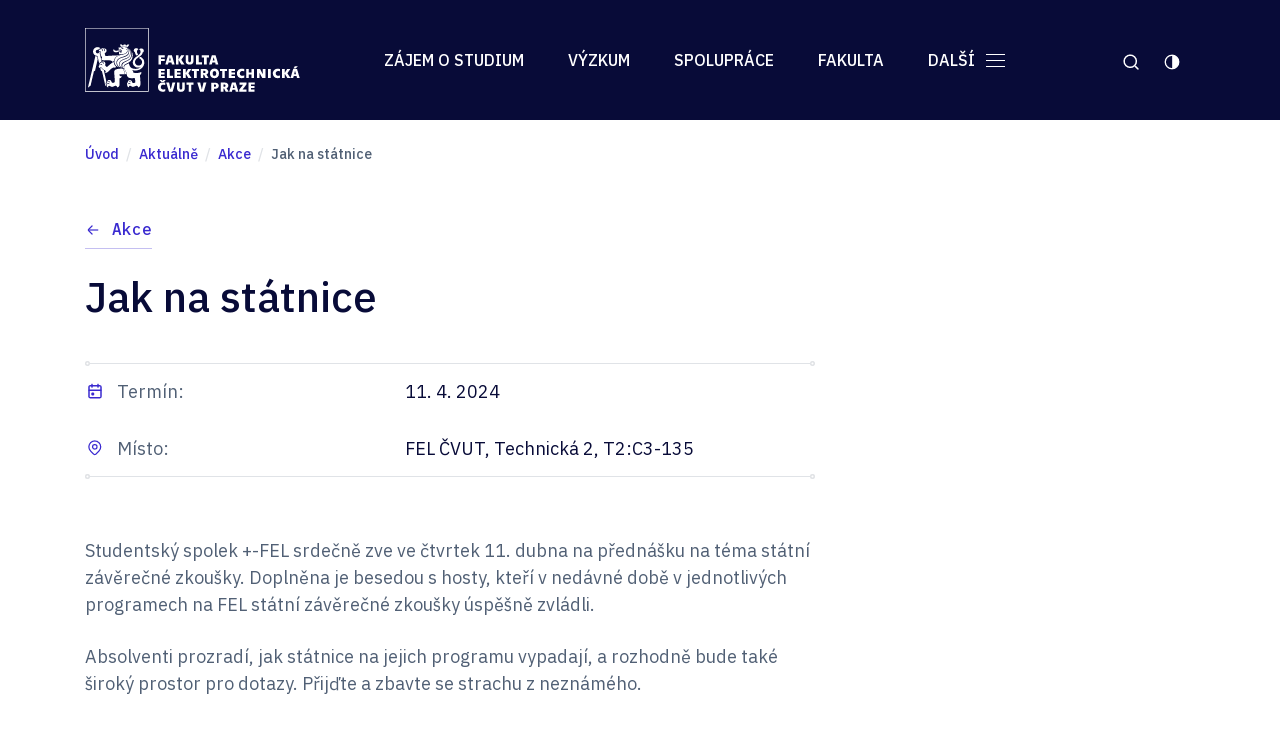

--- FILE ---
content_type: text/html; charset=UTF-8
request_url: https://fel.cvut.cz/cs/aktualne/akce/33685-jak-na-statnice
body_size: 7573
content:
<!DOCTYPE html>
<!--[if lt IE 8 ]><html lang="cs" class="no-js ie ie7"> <![endif]-->
<!--[if lt IE 9 ]><html lang="cs" class="no-js ie ie8"> <![endif]-->
<!--[if lt IE 10 ]><html lang="cs" class="no-js ie ie9"> <![endif]-->
<!--[if (gte IE 10)|!(IE)]><!--><html lang="cs" class="no-js"> <!--<![endif]-->
	<head>
		<!-- META -->
																											
																																							
	<title>Jak na státnice - FEL ČVUT</title>
	<meta name="viewport" content="width=device-width,initial-scale=1" />
<meta http-equiv="Content-Type" content="text/html; charset=utf-8" />
<meta http-equiv="x-ua-compatible" content="ie=edge" />
<meta name="author" content="portadesign.cz" />
<meta name="description" content="" />
<meta property="twitter:card" content="summary_large_image" />
<meta property="og:url" content="http://fel.cvut.cz/cs/aktualne/akce/33685-jak-na-statnice" />
<meta property="og:title" content="Jak na státnice" />
<meta property="twitter:title" content="Jak na státnice" />
<meta property="og:description" content="Studentský spolek +-FEL srdečně zve ve čtvrtek 11. dubna na přednášku na téma státní závěrečné zkoušky. Doplněna je besedou s hosty, kteří v nedávné době v jednotlivých programech na FEL státní závěrečné zkoušky úspěšně zvládli.&amp;nbsp;

Absolventi prozradí, jak..." />
<meta property="twitter:description" content="Studentský spolek +-FEL srdečně zve ve čtvrtek 11. dubna na přednášku na téma státní závěrečné zkoušky. Doplněna je besedou s hosty, kteří v nedávné době v jednotlivých programech na FEL státní závěrečné zkoušky úspěšně zvládli.&amp;nbsp;

Absolventi prozradí, jak..." />


	

		<!-- Font -->
		<link rel="preconnect" href="https://fonts.googleapis.com">
		<link rel="preconnect" href="https://fonts.gstatic.com" crossorigin>
		<link href="https://fonts.googleapis.com/css2?family=IBM+Plex+Mono:wght@400;500&family=IBM+Plex+Sans:ital,wght@0,400;0,500;0,600;1,400;1,500&display=swap&subset=latin-ext" rel="stylesheet">

		<!-- CSS -->
				<link rel="stylesheet" type="text/css" href="/cookie/ccstyles.min.css?v2024_2">

					<link rel="stylesheet" href="/build/styles.56a5f15c.css">

					
		<link rel="apple-touch-icon" sizes="180x180" href="/favicon/apple-touch-icon.png">
<link rel="icon" type="image/png" sizes="32x32" href="/favicon/favicon-32x32.png">
<link rel="icon" type="image/png" sizes="16x16" href="/favicon/favicon-16x16.png">
<link rel="manifest" href="/favicon/site.webmanifest">
<link rel="mask-icon" href="/favicon/safari-pinned-tab.svg" color="#3a2ad0">
<link rel="shortcut icon" href="/favicon/favicon.ico">
<meta name="msapplication-TileColor" content="#3a2ad0">
<meta name="msapplication-config" content="/favicon/browserconfig.xml">
<meta name="theme-color" content="#3a2ad0">

	
<!-- Google Tag Manager -->
<script>
	window.dataLayer = window.dataLayer || [];

	function gtag() {
        window.dataLayer.push(arguments);
    }

    gtag('consent', 'default', {
        'ad_storage': 'denied',
        'analytics_storage': 'denied',
        'ad_user_data': 'denied',
        'ad_personalization': 'denied',
        'personalization_storage': 'denied',
        'wait_for_update': 1000
    });
</script>

<script>(function(w,d,s,l,i){w[l]=w[l]||[];w[l].push({'gtm.start':
			new Date().getTime(),event:'gtm.js'});var f=d.getElementsByTagName(s)[0],
		j=d.createElement(s),dl=l!='dataLayer'?'&l='+l:'';j.async=true;j.src=
		'https://www.googletagmanager.com/gtm.js?id='+i+dl;f.parentNode.insertBefore(j,f);
	})(window,document,'script','dataLayer','GTM-KF3974P');</script>
<!-- End Google Tag Manager -->
</head>
		<body class="responsibility-wrap">


<!-- Google Tag Manager (noscript) -->
<noscript>
	<iframe role="none" src="https://www.googletagmanager.com/ns.html?id=GTM-KF3974P" height="0" width="0" style="display:none;visibility:hidden"></iframe>
</noscript>
<!-- End Google Tag Manager (noscript) -->

		<script src="/color-theme/color-theme.js"></script>

		<div id="flash-messages">
			
		</div>

		<header class="header">
	<div class="container">
		<div class="row">
			<div class="col-12 header__col">
				<div class="menu-trigger">
				Menu
					<div class="hamburger hamburger--squeeze">
						<div class="hamburger__box">
							<div class="hamburger__inner"></div>
						</div>
					</div>
				</div>
				<a href="/cs" class="header-logo desktop-hidden" title="Úvod" target="_self">
					<img src="/static/images/felcvut-logo-cs.svg" class="header-logo__img header-logo__img--cs" alt="FEL ČVUT logo">
				</a>

				<div class="mobile-nav">
					<div class="header__inner mobile-nav__inner">
						<a href="/cs" class="header-logo mobile-hidden" title="Úvod" target="_self">
							<img src="/static/images/felcvut-logo-cs.svg" class="header-logo__img header-logo__img--cs" alt="FEL ČVUT logo">
						</a>
						<nav class="main-nav" role="navigation">
							<ul class="main-nav__list">
																																																																																																			<li class="main-nav__item dropdown dropdown--main dropdown--full dropdown--big">
											<a class="main-nav__link dropdown__trig" href="javascript:void(0);" title="Zájem o studium" target="_self" data-dropdown="menu-31">
												Zájem o studium
											</a>

											<div class="dropdown__menu" id="menu-31">
																									<div class="dropdown__inner">
																													<div class="dropdown__cols">
																																																		<div class="dropdown__col">
																		<div class="dropdown-nav">
																			<a class="dropdown-nav__title" href="/cs/uchazeci/moznosti-studia" title="Možnosti studia" target="_self">
																				Možnosti studia
																			</a>
																																							<ul class="dropdown-nav__list">
																																																																																								<li class="dropdown-nav__item">
																								<a class="dropdown-nav__link" href="/cs/uchazeci/moznosti-studia/bakalarske-studium" title="Bakalářské studium" target="_self">
																									Bakalářské studium
																								</a>
																							</li>
																																																																																																														<li class="dropdown-nav__item">
																								<a class="dropdown-nav__link" href="/cs/uchazeci/moznosti-studia/magisterske-studium" title="Magisterské studium" target="_self">
																									Magisterské studium
																								</a>
																							</li>
																																																																																																														<li class="dropdown-nav__item">
																								<a class="dropdown-nav__link" href="/cs/uchazeci/moznosti-studia/doktorske-studium" title="Doktorské studium" target="_self">
																									Doktorské studium
																								</a>
																							</li>
																																																																																																														<li class="dropdown-nav__item">
																								<a class="dropdown-nav__link" href="/cs/uchazeci/moznosti-studia/celozivotni-vzdelavani" title="Celoživotní vzdělávání" target="_self">
																									Celoživotní vzdělávání
																								</a>
																							</li>
																																																																																																														<li class="dropdown-nav__item">
																								<a class="dropdown-nav__link" href="/cs/uchazeci/moznosti-studia/prestup-na-fel" title="Přestup na FEL" target="_blank">
																									Přestup na FEL
																								</a>
																							</li>
																																																															</ul>
																																					</div>
																	</div>
																																																		<div class="dropdown__col">
																		<div class="dropdown-nav">
																			<a class="dropdown-nav__title" href="/cs/uchazeci/prijimaci-rizeni" title="Přijímací řízení" target="_self">
																				Přijímací řízení
																			</a>
																																							<ul class="dropdown-nav__list">
																																																																																								<li class="dropdown-nav__item">
																								<a class="dropdown-nav__link" href="/cs/uchazeci/prijimaci-rizeni/prijimaci-rizeni-krok-za-krokem" title="Jak se přihlásit" target="_self">
																									Jak se přihlásit
																								</a>
																							</li>
																																																																																																														<li class="dropdown-nav__item">
																								<a class="dropdown-nav__link" href="/cs/uchazeci/prijimaci-rizeni/podminky-prijeti" title="Podmínky přijetí" target="_self">
																									Podmínky přijetí
																								</a>
																							</li>
																																																																																																														<li class="dropdown-nav__item">
																								<a class="dropdown-nav__link" href="/cs/uchazeci/prijimaci-rizeni/prijimaci-zkouska" title="Přijímací zkouška" target="_self">
																									Přijímací zkouška
																								</a>
																							</li>
																																																																																																														<li class="dropdown-nav__item">
																								<a class="dropdown-nav__link" href="/cs/uchazeci/prijimaci-rizeni/pripravne-kurzy" title="Přípravné kurzy a materiály" target="_self">
																									Přípravné kurzy a materiály
																								</a>
																							</li>
																																																																																																														<li class="dropdown-nav__item">
																								<a class="dropdown-nav__link" href="/cs/uchazeci/prijimaci-rizeni/podat-prihlasku" title="Podat přihlášku" target="_blank">
																									Podat přihlášku
																								</a>
																							</li>
																																																																																																														<li class="dropdown-nav__item">
																								<a class="dropdown-nav__link" href="/cs/uchazeci/prijimaci-rizeni/mimoradna-motivacni-stipendia" title="Motivační stipendia" target="_self">
																									Motivační stipendia
																								</a>
																							</li>
																																																																																																														<li class="dropdown-nav__item">
																								<a class="dropdown-nav__link" href="/cs/uchazeci/prijimaci-rizeni/kontakt" title="Kontakt" target="_self">
																									Kontakt
																								</a>
																							</li>
																																																															</ul>
																																					</div>
																	</div>
																																																		<div class="dropdown__col">
																		<div class="dropdown-nav">
																			<a class="dropdown-nav__title" href="/cs/uchazeci/zivot-na-fel" title="Život na FEL" target="_self">
																				Život na FEL
																			</a>
																																							<ul class="dropdown-nav__list">
																																																																																								<li class="dropdown-nav__item">
																								<a class="dropdown-nav__link" href="/cs/uchazeci/zivot-na-fel/proc-studovat-fel" title="Proč studovat FEL" target="_self">
																									Proč studovat FEL
																								</a>
																							</li>
																																																																																																														<li class="dropdown-nav__item">
																								<a class="dropdown-nav__link" href="/cs/uchazeci/zivot-na-fel/pruvodce-prvakem" title="Průvodce prvákem" target="_self">
																									Průvodce prvákem
																								</a>
																							</li>
																																																																																																														<li class="dropdown-nav__item">
																								<a class="dropdown-nav__link" href="/cs/uchazeci/zivot-na-fel/pribehy-studentu" title="Studentské a absolventské příběhy" target="_self">
																									Studentské a absolventské příběhy
																								</a>
																							</li>
																																																																																																														<li class="dropdown-nav__item">
																								<a class="dropdown-nav__link" href="/cs/uchazeci/zivot-na-fel/video-prednasky" title="Video přednášky" target="_self">
																									Video přednášky
																								</a>
																							</li>
																																																																																																														<li class="dropdown-nav__item">
																								<a class="dropdown-nav__link" href="/cs/uchazeci/zivot-na-fel/studentske-spolky" title="Studentské spolky" target="_self">
																									Studentské spolky
																								</a>
																							</li>
																																																																																																														<li class="dropdown-nav__item">
																								<a class="dropdown-nav__link" href="/cs/uchazeci/zivot-na-fel/studium-se-specifickymi-potrebami" title="Studium se specifickými potřebami" target="_self">
																									Studium se specifickými potřebami
																								</a>
																							</li>
																																																															</ul>
																																					</div>
																	</div>
																																																		<div class="dropdown__col">
																		<div class="dropdown-nav">
																			<a class="dropdown-nav__title" href="/cs/uchazeci/akce" title="Akce" target="_self">
																				Akce
																			</a>
																																							<ul class="dropdown-nav__list">
																																																																																								<li class="dropdown-nav__item">
																								<a class="dropdown-nav__link" href="/cs/uchazeci/akce/dny-otevrenych-dveri" title="Dny otevřených dveří - bakalářské studium" target="_self">
																									Dny otevřených dveří - bakalářské studium
																								</a>
																							</li>
																																																																																																														<li class="dropdown-nav__item">
																								<a class="dropdown-nav__link" href="/cs/uchazeci/akce/den-otevrenych-dveri-magistersky" title="Dny otevřených dveří - magisterské studium" target="_self">
																									Dny otevřených dveří - magisterské studium
																								</a>
																							</li>
																																																																																																														<li class="dropdown-nav__item">
																								<a class="dropdown-nav__link" href="/cs/uchazeci/akce/dny-otevrenych-dveri-doktorske-studium" title="Dny otevřených dveří - doktorské studium" target="_self">
																									Dny otevřených dveří - doktorské studium
																								</a>
																							</li>
																																																																																																														<li class="dropdown-nav__item">
																								<a class="dropdown-nav__link" href="/cs/uchazeci/akce/souteze-a-olympiady" title="Soutěže a olympiády" target="_self">
																									Soutěže a olympiády
																								</a>
																							</li>
																																																															</ul>
																																					</div>
																	</div>
																															</div>
																											</div>
																																																		<div class="dropdown__foot">
														<a href="/cs/uchazeci" class="dropdown__foot-link" title="Vše pro uchazeče a uchazečky" target="_self">
															Vše pro uchazeče a uchazečky
														</a>
													</div>
																							</div>
										</li>
																																																	<li class="main-nav__item dropdown dropdown--main">
											<a class="main-nav__link dropdown__trig" href="javascript:void(0);" title="Výzkum" target="_self" data-dropdown="menu-32">
												Výzkum
											</a>

											<div class="dropdown__menu" id="menu-32">
																									<div class="dropdown__inner">
																													<div class="dropdown-nav">
																<ul class="dropdown-nav__list">
																																																																								<li class="dropdown-nav__item">
																				<a class="dropdown-nav__link" href="/cs/vyzkum/temata-vyzkumu" title="Témata výzkumu" target="_self">
																					Témata výzkumu
																				</a>
																			</li>
																																																																																										<li class="dropdown-nav__item">
																				<a class="dropdown-nav__link" href="/cs/vyzkum/vyzkumne-skupiny-a-laboratore" title="Výzkumné skupiny a laboratoře" target="_self">
																					Výzkumné skupiny a laboratoře
																				</a>
																			</li>
																																																																																										<li class="dropdown-nav__item">
																				<a class="dropdown-nav__link" href="/cs/vyzkum/vyzkumne-uspechy-a-oceneni" title="Naše úspěchy" target="_self">
																					Naše úspěchy
																				</a>
																			</li>
																																																																																										<li class="dropdown-nav__item">
																				<a class="dropdown-nav__link" href="/cs/vyzkum/videoprohlidky-laboratori" title="Videoprohlídky laboratoří" target="_self">
																					Videoprohlídky laboratoří
																				</a>
																			</li>
																																																																																										<li class="dropdown-nav__item">
																				<a class="dropdown-nav__link" href="/cs/vyzkum/doktorske-studium" title="Doktorské studium" target="_self">
																					Doktorské studium
																				</a>
																			</li>
																																																			</ul>
															</div>
																											</div>
																																																		<div class="dropdown__foot">
														<a href="/cs/vyzkum" class="dropdown__foot-link" title="Vše o výzkumu" target="_self">
															Vše o výzkumu
														</a>
													</div>
																							</div>
										</li>
																																																	<li class="main-nav__item dropdown dropdown--main">
											<a class="main-nav__link dropdown__trig" href="javascript:void(0);" title="Spolupráce" target="_self" data-dropdown="menu-33">
												Spolupráce
											</a>

											<div class="dropdown__menu" id="menu-33">
																									<div class="dropdown__inner">
																													<div class="dropdown-nav">
																<ul class="dropdown-nav__list">
																																																																								<li class="dropdown-nav__item">
																				<a class="dropdown-nav__link" href="/cs/spoluprace/pro-firmy" title="Pro firmy" target="_self">
																					Pro firmy
																				</a>
																			</li>
																																																																																										<li class="dropdown-nav__item">
																				<a class="dropdown-nav__link" href="/cs/spoluprace/pro-studujici" title="Pro studenty a studentky" target="_self">
																					Pro studenty a studentky
																				</a>
																			</li>
																																																																																										<li class="dropdown-nav__item">
																				<a class="dropdown-nav__link" href="/cs/spoluprace/fakultni-skoly" title="Fakultní střední školy" target="_self">
																					Fakultní střední školy
																				</a>
																			</li>
																																																																																																								</ul>
															</div>
																											</div>
																																																		<div class="dropdown__foot">
														<a href="/cs/spoluprace" class="dropdown__foot-link" title="Vše o spolupráci" target="_self">
															Vše o spolupráci
														</a>
													</div>
																							</div>
										</li>
																																																	<li class="main-nav__item dropdown dropdown--main dropdown--last">
											<a class="main-nav__link dropdown__trig" href="javascript:void(0);" title="Fakulta" target="_self" data-dropdown="menu-34">
												Fakulta
											</a>

											<div class="dropdown__menu" id="menu-34">
																									<div class="dropdown__inner">
																													<div class="dropdown-nav">
																<ul class="dropdown-nav__list">
																																																																								<li class="dropdown-nav__item">
																				<a class="dropdown-nav__link" href="/cs/fakulta/o-fakulte" title="O fakultě" target="_self">
																					O fakultě
																				</a>
																			</li>
																																																																																										<li class="dropdown-nav__item">
																				<a class="dropdown-nav__link" href="/cs/fakulta/lide" title="Lidé" target="_self">
																					Lidé
																				</a>
																			</li>
																																																																																										<li class="dropdown-nav__item">
																				<a class="dropdown-nav__link" href="/cs/fakulta/katedry" title="Katedry" target="_self">
																					Katedry
																				</a>
																			</li>
																																																																																										<li class="dropdown-nav__item">
																				<a class="dropdown-nav__link" href="/cs/fakulta/struktura-fakulty" title="Organizační struktura" target="_self">
																					Organizační struktura
																				</a>
																			</li>
																																																																																										<li class="dropdown-nav__item">
																				<a class="dropdown-nav__link" href="/cs/fakulta/informacni-deska" title="Informační deska" target="_self">
																					Informační deska
																				</a>
																			</li>
																																																																																										<li class="dropdown-nav__item">
																				<a class="dropdown-nav__link" href="/cs/fakulta/kariera" title="Kariéra" target="_self">
																					Kariéra
																				</a>
																			</li>
																																																																																										<li class="dropdown-nav__item">
																				<a class="dropdown-nav__link" href="/cs/fakulta/ombudsmanka" title="Ombudsmanka" target="_self">
																					Ombudsmanka
																				</a>
																			</li>
																																																																																										<li class="dropdown-nav__item">
																				<a class="dropdown-nav__link" href="/cs/fakulta/rovne-prilezitosti" title="Rovné příležitosti" target="_self">
																					Rovné příležitosti
																				</a>
																			</li>
																																																																																										<li class="dropdown-nav__item">
																				<a class="dropdown-nav__link" href="/cs/fakulta/kontakty" title="Kontakty" target="_self">
																					Kontakty
																				</a>
																			</li>
																																																																																										<li class="dropdown-nav__item">
																				<a class="dropdown-nav__link" href="/cs/fakulta/mapa-mistnosti-a-uceben" title="Mapa místností a učeben" target="_self">
																					Mapa místností a učeben
																				</a>
																			</li>
																																																			</ul>
															</div>
																											</div>
																																																		<div class="dropdown__foot">
														<a href="/cs/fakulta" class="dropdown__foot-link" title="Vše o fakultě" target="_self">
															Vše o fakultě
														</a>
													</div>
																							</div>
										</li>
																			
																			<li class="main-nav__item dropdown dropdown--service">
											<a href="javascript:void(0);" class="service-nav__link dropdown__trig" title="Menu" target="_self" data-dropdown="servisni-menu">
												Další
												<div class="hamburger hamburger--squeeze">
													<div class="hamburger__box">
														<div class="hamburger__inner"></div>
													</div>
												</div>
											</a>

											<div class="dropdown__menu" id="servisni-menu">
												<div class="dropdown__inner">
													<div class="dropdown__cols">
																																												<div class="dropdown__col">
																<div class="dropdown-nav">
																	<a class="dropdown-nav__title" href="/cs/aktualne" title="Aktuálně" target="_self">
																		Aktuálně
																	</a>
																																			<ul class="dropdown-nav__list">
																																																											<li class="dropdown-nav__item">
																					<a class="dropdown-nav__link" href="/cs/aktualne/novinky" title="Novinky" target="_self">
																						Novinky
																					</a>
																				</li>
																																																											<li class="dropdown-nav__item">
																					<a class="dropdown-nav__link" href="/cs/aktualne/akce" title="Akce" target="_self">
																						Akce
																					</a>
																				</li>
																																																											<li class="dropdown-nav__item">
																					<a class="dropdown-nav__link" href="/cs/aktualne/mediateka" title="Fotogalerie" target="_self">
																						Fotogalerie
																					</a>
																				</li>
																																					</ul>
																																	</div>
															</div>
																																												<div class="dropdown__col">
																<div class="dropdown-nav">
																	<a class="dropdown-nav__title" href="/cs/informacni-servis" title="Informační servis" target="_self">
																		Informační servis
																	</a>
																																			<ul class="dropdown-nav__list">
																																																											<li class="dropdown-nav__item">
																					<a class="dropdown-nav__link" href="/cs/informacni-servis/pro-media" title="Pro média" target="_self">
																						Pro média
																					</a>
																				</li>
																																																											<li class="dropdown-nav__item">
																					<a class="dropdown-nav__link" href="/cs/informacni-servis/pro-vyucujici" title="Pro zaměstnance" target="_blank">
																						Pro zaměstnance
																					</a>
																				</li>
																																																											<li class="dropdown-nav__item">
																					<a class="dropdown-nav__link" href="/cs/informacni-servis/pro-studujici" title="Pro studující" target="_blank">
																						Pro studující
																					</a>
																				</li>
																																																											<li class="dropdown-nav__item">
																					<a class="dropdown-nav__link" href="/cs/informacni-servis/pro-absolventy" title="Pro absolventy" target="_blank">
																						Pro absolventy
																					</a>
																				</li>
																																					</ul>
																																	</div>
															</div>
																											</div>
												</div>
											</div>
										</li>
									
																							</ul>
						</nav>
						<nav class="service-nav">
							<ul class="service-nav__list">
								<li class="service-nav__item dropdown dropdown--search">
									<a href="javascript:void(0);" class="service-nav__link dropdown__trig search-trigger" title="Hledat" target="_self" data-dropdown="hledat">
										<div class="dropdown__trig-icon">
											<svg class="icon icon-search">
												<use xlink:href="/static/svg/svg-sprite.svg#icon-search" />
											</svg>
										</div>
									</a>
								</li>
								
				
									
										<li class="service-nav__item dropdown dropdown--service dropdown--color-theme mobile-hidden">
		<a href="#" class="service-nav__link color-theme__trig dropdown__trig" title="label_color_theme" target="_self" data-dropdown="barevny-rezim">
			<div class="dropdown__trig-icon">
				<svg class="icon icon-auto">
					<use xlink:href="/static/svg/svg-sprite.svg#icon-auto" />
				</svg>
			</div>
		</a>

		<div class="dropdown__menu" id="barevny-rezim">
			<div class="dropdown__inner">
				<div class="dropdown-nav">
					<ul class="dropdown-nav__list">
						<li class="dropdown-nav__item">
							<a href="#" class="dropdown-nav__link color-theme-switch color-theme__switch" data-theme="theme-dark" title="Tmavý režim" target="_self">
								Tmavý režim
							</a>
						</li>
						<li class="dropdown-nav__item">
							<a href="#" class="dropdown-nav__link color-theme-switch color-theme__switch" data-theme="theme-light" title="Světlý režim" target="_self">
								Světlý režim
							</a>
						</li>
						<li class="dropdown-nav__item">
							<a href="#" class="dropdown-nav__link color-theme-switch color-theme__switch" data-theme="theme-auto" title="Dle sytému" target="_self">
								Dle sytému
							</a>
						</li>
					</ul>
				</div>
			</div>
		</div>
	</li>
							</ul>
						</nav>

						<div class="mobile-nav__search desktop-hidden">
															


<form method="get" class="form--std" data-persist="data-persist" id="search-form" action="/cs/vysledky-vyhledavani">

			<div class="form-cell form-search">
		<div class="form-search__input-wrap">
			<input type="text" id="query-mobile" name="query" class="form-input form-search__input" aria-label="label_search_query" />
			<button type="submit" class="form-search__btn form-btn">
				<svg class="icon icon-search">
					<use xlink:href="/static/svg/svg-sprite.svg#icon-search" />
				</svg>
			</button>
		</div>
	</div>

</form>													</div>

						<div class="mobile-nav__social social-nav social-nav--header desktop-hidden">
							<ul class="social-nav__list">
																																												<li class="social-nav__item">
											<a href="https://twitter.com/cvutfel?lang=cs" class="social-nav__link" title="Twitter" target="_blank">
												<svg class="icon icon-twitter">
													<use xlink:href="/static/svg/svg-sprite-contact.svg#icon-twitter" />
												</svg>
											</a>
										</li>
																			<li class="social-nav__item">
											<a href="https://www.facebook.com/CVUTFEL/" class="social-nav__link" title="Facebook" target="_blank">
												<svg class="icon icon-facebook">
													<use xlink:href="/static/svg/svg-sprite-contact.svg#icon-facebook" />
												</svg>
											</a>
										</li>
																			<li class="social-nav__item">
											<a href="https://www.instagram.com/cvutfelpraha/" class="social-nav__link" title="Instagram" target="_blank">
												<svg class="icon icon-instagram">
													<use xlink:href="/static/svg/svg-sprite-contact.svg#icon-instagram" />
												</svg>
											</a>
										</li>
																			<li class="social-nav__item">
											<a href="https://www.linkedin.com/school/cvutfel/" class="social-nav__link" title="LinkedIn" target="_blank">
												<svg class="icon icon-linkedin">
													<use xlink:href="/static/svg/svg-sprite-contact.svg#icon-linkedin" />
												</svg>
											</a>
										</li>
																			<li class="social-nav__item">
											<a href="https://www.youtube.com/user/CVUTFEL" class="social-nav__link" title="Youtube" target="_blank">
												<svg class="icon icon-youtube">
													<use xlink:href="/static/svg/svg-sprite-contact.svg#icon-youtube" />
												</svg>
											</a>
										</li>
																																</ul>
						</div>
					</div>
					
				
									
							<a href="#" class="mobile-nav__color-theme color-theme__trig dropdown__trig desktop-hidden" title="label_color_theme" target="_self" data-dropdown="barevny-rezim-mobil">
		<div class="dropdown__trig-icon">
			<svg class="icon icon-auto">
				<use xlink:href="/static/svg/svg-sprite.svg#icon-auto" />
			</svg>
		</div>
	</a>

	<div class="dropdown__menu mobile-nav__dropdown-menu" id="barevny-rezim-mobil">
		<div class="dropdown__inner">
			<div class="dropdown-nav">
				<ul class="dropdown-nav__list">
					<li class="dropdown-nav__item">
						<a href="#" class="dropdown-nav__link color-theme-switch color-theme__switch" data-theme="theme-dark" title="Tmavý režim" target="_self">
							Tmavý režim
						</a>
					</li>
					<li class="dropdown-nav__item">
						<a href="#" class="dropdown-nav__link color-theme-switch color-theme__switch" data-theme="theme-light" title="Světlý režim" target="_self">
							Světlý režim
						</a>
					</li>
					<li class="dropdown-nav__item">
						<a href="#" class="dropdown-nav__link color-theme-switch color-theme__switch" data-theme="theme-auto" title="Dle sytému" target="_self">
							Dle sytému
						</a>
					</li>
				</ul>
			</div>
		</div>
	</div>
				</div>
			</div>
		</div>
	</div>
	<div class="dropdown__menu dropdown__menu--search search-dropdown" id="hledat">
		<div class="container">
			<div class="row">
				<div class="col-12">
											


<form method="get" class="form--std" data-persist="data-persist" id="search-form" action="/cs/vysledky-vyhledavani">

	<div class="search search--header">
					<p class="search__title">Vyhledávání</p>
				<div class="search__inner">
			<input type="text" id="searchQuery" name="query" class="search__input" aria-label="label_search_query" />
			<button type="submit" id="submit-search-form" name="submit" class="btn search__btn">Hledat</button>
		</div>
	</div>

	
</form>									</div>
			</div>
		</div>
	</div>
</header>
		
													
				
																					<div class="breadcrumb">
		<div class="container">
			<div class="row">
				<div class="col-12">
					<ul class="breadcrumb__list">
																								
						
																					<li class="breadcrumb__item" itemprop="itemListElement" itemscope itemtype="https://schema.org/ListItem">
									<a class="breadcrumb__link" itemprop="item" href="/cs" title="Úvod" target="_self">
										<span itemprop="name">
											Úvod
										</span>
										<meta itemprop="position" content="1">
									</a>
								</li>
																												<li class="breadcrumb__item" itemprop="itemListElement" itemscope itemtype="https://schema.org/ListItem">
									<a class="breadcrumb__link" itemprop="item" href="/cs/aktualne" title="Aktuálně" target="_self">
										<span itemprop="name">
											Aktuálně
										</span>
										<meta itemprop="position" content="2">
									</a>
								</li>
																												<li class="breadcrumb__item" itemprop="itemListElement" itemscope itemtype="https://schema.org/ListItem">
									<a class="breadcrumb__link" itemprop="item" href="/cs/aktualne/akce" title="Akce" target="_self">
										<span itemprop="name">
											Akce
										</span>
										<meta itemprop="position" content="3">
									</a>
								</li>
																												<li class="breadcrumb__item" itemprop="itemListElement" itemscope itemtype="https://schema.org/ListItem">
									<span itemprop="name">
										Jak na státnice
									</span>
									<meta itemprop="position" content="4">
								</li>
																		</ul>
				</div>
			</div>
		</div>
	</div>

				
		
<main class="content">
	<section class="block block--first block--last">
		<div class="container article">
			<div class="row">
				<div class="col-xl-8 col-lg-10">
					<div class="page-head">
						<a href="/cs/aktualne/akce" class="btn-link btn-link--left page-head__backlink" title="Akce" target="_self">
							Akce
						</a>
						<h1 class="page-head__title">Jak na státnice</h1>
					</div>
				</div>
			</div>
		</div>
		<div class="container article">
			<div class="row article-row">
				<div class="col-xl-8 col-lg-10">
					<table class="article-table">
																		<tr>
							<th>
								<svg class="icon icon-date">
									<use xlink:href="/static/svg/svg-sprite-contact.svg#icon-date" />
								</svg>
								Termín:
							</th>
							<td>
								11.&nbsp;4.&nbsp;2024
							</td>
						</tr>
						
												

												<tr>
							<th>
								<svg class="icon icon-pin">
									<use xlink:href="/static/svg/svg-sprite-contact.svg#icon-pin" />
								</svg>
								Místo:
							</th>
							<td>
								FEL ČVUT, Technická 2, T2:C3-135
																							</td>
						</tr>
						
												
												
																		
					</table>
				</div>
			</div>

			
			
			
					
		
	
	
									
				
	
							
	<div class="row article-row">
				<div class="col-xl-8 col-lg-10">
						<div class="entry">
									<p>Studentský spolek +-FEL srdečně zve ve čtvrtek 11. dubna na přednášku na téma státní závěrečné zkoušky. Doplněna je besedou s&nbsp;hosty, kteří v&nbsp;nedávné době v&nbsp;jednotlivých programech na FEL státní závěrečné zkoušky úspěšně zvládli.&nbsp;</p>

<p>Absolventi prozradí, jak státnice na jejich programu vypadají, a&nbsp;rozhodně bude také široký prostor pro dotazy. Přijďte a&nbsp;zbavte se strachu z&nbsp;neznámého.</p>

							</div>
		
		</div>
	</div>

	
								</div>
	</section>

	</main>



					
<div class="responsibility">
	<div class="container">
		<div class="row">
			<div class="col-12">
				<p class="responsibility__text">
															Za stránku zodpovídá: <a class="responsibility__link" href="/cs/fakulta/lide/767-radovan-suk" title="Ing. Mgr. Radovan Suk" target="_self">Ing. Mgr. Radovan Suk</a>
				</p>
			</div>
		</div>
	</div>
</div>		
				
		
<footer class="footer">
	<div class="footer__content">
		<div class="container">
			<div class="row">
				<div class="col-xl-auto col-12">
					<div class="footer-logo">
						<a href="/cs" title="Úvod" target="_self">
							<img src="/static/images/felcvut-logo-cs.svg" class="footer-logo__img footer-logo__img--cs" alt="FEL ČVUT logo">
						</a>
					</div>
				</div>
				<div class="col">
					<div class="footer-nav footer-nav--main">
						<ul class="footer-nav__list">
																								<li class="footer-nav__item">
													
			
										
		<a href="/cs/uchazeci" target="_self" title="Zájem o studium" class="footer-nav__link">Zájem o studium</a>
										</li>
																																<li class="footer-nav__item">
													
			
										
		<a href="/cs/vyzkum" target="_self" title="Výzkum" class="footer-nav__link">Výzkum</a>
										</li>
																																<li class="footer-nav__item">
													
			
										
		<a href="/cs/spoluprace" target="_self" title="Spolupráce" class="footer-nav__link">Spolupráce</a>
										</li>
																																<li class="footer-nav__item">
													
			
										
		<a href="/cs/fakulta" target="_self" title="Fakulta" class="footer-nav__link">Fakulta</a>
										</li>
																																<li class="footer-nav__item">
													
			
										
		<a href="/cs/aktualne" target="_self" title="Aktuálně" class="footer-nav__link">Aktuálně</a>
										</li>
																																<li class="footer-nav__item">
													
			
										
		<a href="/cs/informacni-servis/pro-media" target="_self" title="Pro média" class="footer-nav__link">Pro média</a>
										</li>
																																<li class="footer-nav__item">
													
			
										
		<a href="/cs/fakulta/kontakty" target="_self" title="Kontakty" class="footer-nav__link">Kontakty</a>
										</li>
																					</ul>
					</div>
				</div>
				<div class="col-lg-auto col-12">
					<div class="social-nav">
						<ul class="social-nav__list">
																																										<li class="social-nav__item">
											<a href="https://twitter.com/cvutfel?lang=cs" class="social-nav__link" title="Twitter" target="_blank">
												<svg class="icon icon-twitter">
													<use xlink:href="/static/svg/svg-sprite-contact.svg#icon-twitter" />
												</svg>
											</a>
										</li>
																			<li class="social-nav__item">
											<a href="https://www.facebook.com/CVUTFEL/" class="social-nav__link" title="Facebook" target="_blank">
												<svg class="icon icon-facebook">
													<use xlink:href="/static/svg/svg-sprite-contact.svg#icon-facebook" />
												</svg>
											</a>
										</li>
																			<li class="social-nav__item">
											<a href="https://www.instagram.com/cvutfelpraha/" class="social-nav__link" title="Instagram" target="_blank">
												<svg class="icon icon-instagram">
													<use xlink:href="/static/svg/svg-sprite-contact.svg#icon-instagram" />
												</svg>
											</a>
										</li>
																			<li class="social-nav__item">
											<a href="https://www.linkedin.com/school/cvutfel/" class="social-nav__link" title="LinkedIn" target="_blank">
												<svg class="icon icon-linkedin">
													<use xlink:href="/static/svg/svg-sprite-contact.svg#icon-linkedin" />
												</svg>
											</a>
										</li>
																			<li class="social-nav__item">
											<a href="https://www.youtube.com/user/CVUTFEL" class="social-nav__link" title="Youtube" target="_blank">
												<svg class="icon icon-youtube">
													<use xlink:href="/static/svg/svg-sprite-contact.svg#icon-youtube" />
												</svg>
											</a>
										</li>
																							</ul>
					</div>
				</div>
			</div>
		</div>
	</div>
	<div class="footer__copy">
		<div class="container">
			<div class="row">
				<div class="col">
					<div class="footer-nav footer-nav--small m-t-0">
						<ul class="footer-nav__list">
																								<li class="footer-nav__item">
													
			
										
		<a href="https://www.cvut.cz/" target="_self" title="Web ČVUT" class="footer-nav__link">Web ČVUT</a>
										</li>
																																<li class="footer-nav__item">
													
			
										
		<a href="/cs/prohlaseni-o-pristupnosti" target="_self" title="Prohlášení o přístupnosti" class="footer-nav__link">Prohlášení o přístupnosti</a>
										</li>
																																<li class="footer-nav__item">
													
			
										
		<a href="/cs/ochrana-osobnich-udaju" target="_self" title="Ochrana osobních údajů" class="footer-nav__link">Ochrana osobních údajů</a>
										</li>
																																<li class="footer-nav__item">
													
			
										
		<a href="https://svti.fel.cvut.cz/cz/" target="_self" title="Technická podpora " class="footer-nav__link">Technická podpora </a>
										</li>
																					</ul>
					</div>
				</div>
				<div class="col-md-auto col-12">
					<p class="footer__copy-text">
						@2026 FEL ČVUT
					</p>
				</div>
			</div>
		</div>
	</div>
</footer>

						
		
<div class="newsletter newsletter--footer fixed-newsletter">
	<a href="javascript:void(0);" class="content-hidden" id="newsletter" name="newsletter" target="_self" aria-label="Newsletter"></a>
	<div class="fixed-newsletter__content">
		<div class="container">
			<div class="row">
				<div class="col-12">
					<div class="newsletter__inner">
						<img role="presentation" src="/static/images/newsletter-footer-bg.svg" class="newsletter__bg">
						<div class="row">
							<div class="col-xl-2 col-12">
								<div class="newsletter__title-wrap">
									<h2 class="newsletter__title">
																					Mějte přehled
																			</h2>
								</div>
							</div>
							<div class="col-xl-8 col-12">
																	<div class="newsletter-form">
										<div class="newsletter-form-wrapper" data-form-id="newsletter-form-footer">
													
	
	<form name="newsletter_form" method="post" novalidate="novalidate" class="ajax newsletter-form__form newsleter-form--extra" allow-multiple-submissions="allow-multiple-submissions" action="/cs/newsletter-subscribe">

	<div class="newsletter-form__cell">
		<input type="email" id="newsletter_form_email_newsletter-form-footer" name="newsletter_form[email]" required="required" class="newsletter-form__input newsletter-form__email" placeholder="Váš e-mail*" />
		
	</div>

	<div class="newsletter-form__extra hidden">
		<div class="newsletter-form__cell-list m-b-1">
			<div class="newsletter-form__cell">
				<input type="text" id="newsletter_form_firstName_newsletter-form-footer" name="newsletter_form[firstName]" class="newsletter-form__input extra" placeholder="Jméno" />
				
			</div>
			<div class="newsletter-form__cell">
				<input type="text" id="newsletter_form_lastName_newsletter-form-footer" name="newsletter_form[lastName]" class="newsletter-form__input extra" placeholder="Příjmení" />
				
			</div>
		</div>

						
					<div class="form-cell">
				<label class="form-label">Váš vztah k FELu*</label>
				<div class="form-check-set">
											<div class="form-check">
							<input type="radio" id="newsletter_form_relationToFel_0_newsletter-form-footer" name="newsletter_form[relationToFel]" required="required" class="form-check__input newsletter-form__radio-parent" value="ce0edd53e9" />
							<label class="form-check__label" for="newsletter_form_relationToFel_0_newsletter-form-footer">Absolvent/ka FEL</label>
						</div>
											<div class="form-check">
							<input type="radio" id="newsletter_form_relationToFel_1_newsletter-form-footer" name="newsletter_form[relationToFel]" required="required" class="form-check__input newsletter-form__radio-parent" value="49e73b3e57" />
							<label class="form-check__label" for="newsletter_form_relationToFel_1_newsletter-form-footer">Zájemce o studium</label>
						</div>
											<div class="form-check">
							<input type="radio" id="newsletter_form_relationToFel_2_newsletter-form-footer" name="newsletter_form[relationToFel]" required="required" class="form-check__input newsletter-form__radio-parent" value="7172712482" />
							<label class="form-check__label" for="newsletter_form_relationToFel_2_newsletter-form-footer">Partneři, média</label>
						</div>
									</div>
				
			</div>
		
		<div class="newsletter-form__extra-hidden-cells m-b-1-5">
							<div class="newsletter-form__extra-hidden-cell form-cell hidden" data-id="49e73b3e57">
					<label class="form-label newsletter-form__extra-hidden-title">
						Chci studovat od roku

					</label>
					<div class="form-check-set">
													<div class="form-check">
								<input type="radio" id="newsletter_form_studyFrom_0_newsletter-form-footer" name="newsletter_form[studyFrom]" class="form-check__input newsletter-form__extra-hidden-input" value="53e262deb2" />
								<label class="form-check__label" for="newsletter_form_studyFrom_0_newsletter-form-footer">2024</label>
							</div>
													<div class="form-check">
								<input type="radio" id="newsletter_form_studyFrom_1_newsletter-form-footer" name="newsletter_form[studyFrom]" class="form-check__input newsletter-form__extra-hidden-input" value="a537d40111" />
								<label class="form-check__label" for="newsletter_form_studyFrom_1_newsletter-form-footer">2025</label>
							</div>
													<div class="form-check">
								<input type="radio" id="newsletter_form_studyFrom_2_newsletter-form-footer" name="newsletter_form[studyFrom]" class="form-check__input newsletter-form__extra-hidden-input" value="540b9aaa95" />
								<label class="form-check__label" for="newsletter_form_studyFrom_2_newsletter-form-footer">2026 a později</label>
							</div>
											</div>
					
				</div>
			
							<div class="newsletter-form__extra-hidden-cell form-cell hidden" data-id="7172712482">
					<label class="form-label newsletter-form__extra-hidden-title">
						Společnost
					</label>
					<input type="text" id="newsletter_form_company_newsletter-form-footer" name="newsletter_form[company]" placeholder="Firma" class="newsletter-form__input newsletter-form__extra-hidden-input" data-id="7172712482" />
					
				</div>
					</div>

		<button title="Přihlásit se k odběru" aria-label="Přihlásit se k odběru" type="submit" id="newsletter_form_submit_newsletter-form-footer" name="newsletter_form[submit]" class="btn">
			Přihlásit se k odběru
		</button>
	</div>

	<input type="hidden" id="newsletter_form_formId" name="newsletter_form[formId]" value="newsletter-form-footer" />
	<input type="hidden" id="newsletter_form__token" name="newsletter_form[_token]" value="cc6809cdf4fa6e.beZegXfy9UkLz4BYIZC99pBQcnrXjCFg4Qyfmo9Yur0.Dp5qyzzBsS17-ek3Z-iQrNwnGiOkzVUGkjvUwt0q6cwLh2rrHpekejmQ0Q" />

	</form>
										</div>
										<div class="newsletter-form__text">
																							<p>
													Nechte nám na sebe kontakt. Pošleme vám důležité termíny i&nbsp;nejaktuálnější info k&nbsp;přijímačkám a&nbsp;ke studiu. Připojíme taky rady a&nbsp;tipy našich studujících.
												</p>
																																		Odesláním souhlasíte se <a href="/cs/ochrana-osobnich-udaju">zpracováním osobních údajů </a>
																					</div>
									</div>
															</div>
						</div>
					</div>
				</div>
			</div>
		</div>
	</div>
</div>

		
		<!-- JS -->
							<script>const ccnstL='/cs/ochrana-osobnich-udaju',ccnstLang='cs';</script>
			<script defer src="/cookie/ccbundle.min.js?v2024_2"></script>
		
					<script src="/build/runtime.6b36b704.js" defer preload></script><script src="/build/553.860a9cd1.js" defer preload></script><script src="/build/755.a3830684.js" defer preload></script><script src="/build/scripts.5c4e557e.js" defer preload></script>
			<script src="/build/forms.412f7e27.js" defer preload></script>
		
					
		
		<div class="loader-overlay"><div class="loader-box"><div class="loader"></div></div></div>
	</body>
</html>


--- FILE ---
content_type: text/css
request_url: https://fel.cvut.cz/build/styles.56a5f15c.css
body_size: 50949
content:
.glightbox-container{-webkit-text-size-adjust:100%;-moz-text-size-adjust:100%;-ms-text-size-adjust:100%;text-size-adjust:100%;-webkit-backface-visibility:hidden;-moz-backface-visibility:hidden;backface-visibility:hidden;height:100%;left:0;outline:none;overflow:hidden;position:fixed;top:0;-ms-touch-action:none;touch-action:none;width:100%;z-index:999999!important}.glightbox-container.inactive{display:none}.glightbox-container .gcontainer{height:100%;overflow:hidden;position:relative;width:100%;z-index:9999}.glightbox-container .gslider{display:-webkit-box!important;display:-ms-flexbox!important;display:-webkit-flex!important;display:-moz-box!important;display:flex!important;height:100%;left:0;overflow:hidden;position:relative;top:0;-webkit-transform:translateZ(0);-moz-transform:translateZ(0);transform:translateZ(0);-webkit-transition:-webkit-transform .4s ease;transition:-webkit-transform .4s ease;-o-transition:-o-transform .4s ease;-moz-transition:transform .4s ease,-moz-transform .4s ease;transition:transform .4s ease;transition:transform .4s ease,-webkit-transform .4s ease,-moz-transform .4s ease,-o-transform .4s ease;transition:transform .4s ease,-webkit-transform .4s ease}.glightbox-container .gslide,.glightbox-container .gslider{-webkit-box-pack:center;-ms-flex-pack:center;-moz-box-pack:center;-webkit-box-align:center;-ms-flex-align:center;-moz-box-align:center;-webkit-align-items:center;align-items:center;-webkit-justify-content:center;justify-content:center;width:100%}.glightbox-container .gslide{display:-webkit-box;display:-ms-flexbox;display:-webkit-flex;display:-moz-box;display:flex;opacity:0;position:absolute;-webkit-user-select:none;-moz-user-select:none;-ms-user-select:none;user-select:none}.glightbox-container .gslide.current{opacity:1;position:relative;z-index:99999}.glightbox-container .gslide.prev{opacity:1;z-index:9999}.glightbox-container .gslide-inner-content{width:100%}.glightbox-container .ginner-container{-webkit-box-pack:center;-ms-flex-pack:center;-moz-box-pack:center;-webkit-box-orient:vertical;-webkit-box-direction:normal;-moz-box-orient:vertical;-moz-box-direction:normal;display:-webkit-box;display:-ms-flexbox;display:-webkit-flex;display:-moz-box;display:flex;-ms-flex-direction:column;-webkit-flex-direction:column;flex-direction:column;height:100vh;-webkit-justify-content:center;justify-content:center;margin:auto;max-width:100%;position:relative;width:100%}.glightbox-container .ginner-container.gvideo-container{width:100%}.glightbox-container .ginner-container.desc-bottom,.glightbox-container .ginner-container.desc-top{-webkit-box-orient:vertical;-webkit-box-direction:normal;-moz-box-orient:vertical;-moz-box-direction:normal;-ms-flex-direction:column;-webkit-flex-direction:column;flex-direction:column}.glightbox-container .ginner-container.desc-left,.glightbox-container .ginner-container.desc-right{max-width:100%!important}.gslide iframe,.gslide video{-webkit-overflow-scrolling:touch;border:none;min-height:165px;outline:none!important;-ms-touch-action:auto;touch-action:auto}.gslide:not(.current){pointer-events:none}.gslide-image{-webkit-box-align:center;-ms-flex-align:center;-moz-box-align:center;-webkit-align-items:center;align-items:center}.gslide-image img{border:none;display:block;float:none;height:auto;margin:auto;max-height:100vh;max-width:100vw;min-width:200px;-o-object-fit:cover;object-fit:cover;outline:none;padding:0;-ms-touch-action:none;touch-action:none;-webkit-user-select:none;-moz-user-select:none;-ms-user-select:none;user-select:none;width:auto}.desc-bottom .gslide-image img,.desc-top .gslide-image img{width:auto}.desc-left .gslide-image img,.desc-right .gslide-image img{max-width:100%;width:auto}.gslide-image img.zoomable{position:relative}.gslide-image img.dragging{cursor:-webkit-grabbing!important;cursor:-moz-grabbing!important;cursor:grabbing!important;-webkit-transition:none;-o-transition:none;-moz-transition:none;transition:none}.gslide-video{max-width:100vh;position:relative;width:100%!important}.gslide-video .plyr__poster-enabled.plyr--loading .plyr__poster{display:none}.gslide-video .gvideo-wrapper{margin:auto;width:100%}.gslide-video:before{background:rgba(255,0,0,.34);content:"";display:none;height:100%;position:absolute;width:100%}.gslide-video.playing:before{display:none}.gslide-video.fullscreen{height:75vh;max-width:100%!important;min-width:100%}.gslide-video.fullscreen video{max-width:100%!important;width:100%!important}.gslide-inline{background:#fff;margin:auto;max-height:-webkit-calc(100vh - 40px);max-height:-moz-calc(100vh - 40px);max-height:calc(100vh - 40px);max-width:100%;overflow:auto;text-align:left}.gslide-inline .ginlined-content{padding:20px;width:100%}.gslide-inline .dragging{cursor:-webkit-grabbing!important;cursor:-moz-grabbing!important;cursor:grabbing!important;-webkit-transition:none;-o-transition:none;-moz-transition:none;transition:none}.ginlined-content{display:block!important;opacity:1;overflow:auto}.gslide-external{background:#fff;height:100%;max-height:75vh;min-width:100%;overflow:auto;padding:0;width:100%}.gslide-external,.gslide-media{display:-webkit-box;display:-ms-flexbox;display:-webkit-flex;display:-moz-box;display:flex}.gslide-media{width:auto}.zoomed .gslide-media{-webkit-box-shadow:none!important;-moz-box-shadow:none!important;box-shadow:none!important}.desc-bottom .gslide-media,.desc-top .gslide-media{-webkit-box-orient:vertical;-webkit-box-direction:normal;-moz-box-orient:vertical;-moz-box-direction:normal;-ms-flex-direction:column;-webkit-flex-direction:column;flex-direction:column;margin:0 auto}.gslide-description{-webkit-box-flex:1;-moz-box-flex:1;-ms-flex:1 0 100%;-webkit-flex:1 0 100%;flex:1 0 100%;position:relative}.gslide-description.description-left,.gslide-description.description-right{max-width:100%}.gslide-description.description-bottom,.gslide-description.description-top{margin:0 auto;width:100%}.gslide-description p{margin-bottom:12px}.gslide-description p:last-child{margin-bottom:0}.glightbox-button-hidden,.zoomed .gslide-description{display:none}.glightbox-mobile .glightbox-container .gslide-description{-webkit-box-ordinal-group:3!important;-ms-flex-order:2!important;-moz-box-ordinal-group:3!important;background:-webkit-gradient(linear,left top,left bottom,from(rgba(0,0,0,0)),to(rgba(0,0,0,.75)));background:-webkit-linear-gradient(top,rgba(0,0,0,0),rgba(0,0,0,.75));background:-moz-linear-gradient(top,rgba(0,0,0,0) 0,rgba(0,0,0,.75) 100%);background:-o-linear-gradient(top,rgba(0,0,0,0) 0,rgba(0,0,0,.75) 100%);background:linear-gradient(180deg,rgba(0,0,0,0) 0,rgba(0,0,0,.75));bottom:0;height:auto!important;max-height:78vh;max-width:100vw!important;-webkit-order:2!important;order:2!important;overflow:auto!important;padding:19px 11px 50px;position:absolute;-webkit-transition:opacity .3s linear;-o-transition:opacity .3s linear;-moz-transition:opacity .3s linear;transition:opacity .3s linear;width:100%}.glightbox-mobile .glightbox-container .gslide-title{color:#fff;font-size:1em}.glightbox-mobile .glightbox-container .gslide-desc{color:#a1a1a1}.glightbox-mobile .glightbox-container .gslide-desc a{color:#fff;font-weight:700}.glightbox-mobile .glightbox-container .gslide-desc *{color:inherit}.glightbox-mobile .glightbox-container .gslide-desc .desc-more{color:#fff;opacity:.4}.gdesc-open .gslide-media{opacity:.4;-webkit-transition:opacity .5s ease;-o-transition:opacity .5s ease;-moz-transition:opacity .5s ease;transition:opacity .5s ease}.gdesc-open .gdesc-inner{padding-bottom:30px}.gdesc-closed .gslide-media{opacity:1;-webkit-transition:opacity .5s ease;-o-transition:opacity .5s ease;-moz-transition:opacity .5s ease;transition:opacity .5s ease}.greset{-webkit-transition:all .3s ease;-o-transition:all .3s ease;-moz-transition:all .3s ease;transition:all .3s ease}.gabsolute{position:absolute}.grelative{position:relative}.glightbox-desc{display:none!important}.glightbox-open{overflow:hidden}.gloader{-webkit-animation:lightboxLoader .8s linear infinite;-moz-animation:lightboxLoader .8s linear infinite;-o-animation:lightboxLoader .8s linear infinite;animation:lightboxLoader .8s linear infinite;border:2px solid #fff;-webkit-border-radius:50%;-moz-border-radius:50%;border-radius:50%;border-right-color:transparent;display:block;height:25px;left:0;margin:0 auto;position:absolute;right:0;top:47%;width:25px;z-index:9999}.goverlay{height:-webkit-calc(100vh + 1px);height:-moz-calc(100vh + 1px);height:calc(100vh + 1px);left:0;position:fixed;top:-1px;width:100%;will-change:opacity}.glightbox-mobile .goverlay,.goverlay{background:#000}.gclose,.gnext,.gprev{-webkit-box-pack:center;-ms-flex-pack:center;-moz-box-pack:center;-webkit-box-align:center;-ms-flex-align:center;-moz-box-align:center;-webkit-box-orient:vertical;-webkit-box-direction:normal;-moz-box-orient:vertical;-moz-box-direction:normal;-webkit-align-items:center;align-items:center;border:none;cursor:pointer;display:-webkit-box;display:-ms-flexbox;display:-webkit-flex;display:-moz-box;display:flex;-ms-flex-direction:column;-webkit-flex-direction:column;flex-direction:column;height:44px;-webkit-justify-content:center;justify-content:center;width:26px;z-index:99999}.gclose svg,.gnext svg,.gprev svg{display:block;height:auto;margin:0;padding:0;width:25px}.gclose.disabled,.gnext.disabled,.gprev.disabled{opacity:.1}.gclose .garrow,.gnext .garrow,.gprev .garrow{stroke:#fff}.gbtn.focused{outline:2px solid #0f3d81}iframe.wait-autoplay{opacity:0}.glightbox-closing .gclose,.glightbox-closing .gnext,.glightbox-closing .gprev{opacity:0!important}.glightbox-clean .gslide-description{background:#fff}.glightbox-clean .gdesc-inner{padding:22px 20px}.glightbox-clean .gslide-title{color:#000;font-family:arial;font-size:1em;font-weight:400;line-height:1.4em;margin-bottom:19px}.glightbox-clean .gslide-desc{font-family:arial;font-size:.86em;line-height:1.4em;margin-bottom:0}.glightbox-clean .gslide-video{background:#000}.glightbox-clean .gclose,.glightbox-clean .gnext,.glightbox-clean .gprev{background-color:rgba(0,0,0,.75);-webkit-border-radius:4px;-moz-border-radius:4px;border-radius:4px}.glightbox-clean .gclose path,.glightbox-clean .gnext path,.glightbox-clean .gprev path{fill:#fff}.glightbox-clean .gprev{left:30px}.glightbox-clean .gnext,.glightbox-clean .gprev{height:50px;position:absolute;top:-100%;width:40px}.glightbox-clean .gnext{right:30px}.glightbox-clean .gclose{height:35px;position:absolute;right:10px;top:15px;width:35px}.glightbox-clean .gclose svg{height:auto;width:18px}.glightbox-clean .gclose:hover{opacity:1}.gfadeIn{-webkit-animation:gfadeIn .5s ease;-moz-animation:gfadeIn .5s ease;-o-animation:gfadeIn .5s ease;animation:gfadeIn .5s ease}.gfadeOut{-webkit-animation:gfadeOut .5s ease;-moz-animation:gfadeOut .5s ease;-o-animation:gfadeOut .5s ease;animation:gfadeOut .5s ease}.gslideOutLeft{-webkit-animation:gslideOutLeft .3s ease;-moz-animation:gslideOutLeft .3s ease;-o-animation:gslideOutLeft .3s ease;animation:gslideOutLeft .3s ease}.gslideInLeft{-webkit-animation:gslideInLeft .3s ease;-moz-animation:gslideInLeft .3s ease;-o-animation:gslideInLeft .3s ease;animation:gslideInLeft .3s ease}.gslideOutRight{-webkit-animation:gslideOutRight .3s ease;-moz-animation:gslideOutRight .3s ease;-o-animation:gslideOutRight .3s ease;animation:gslideOutRight .3s ease}.gslideInRight{-webkit-animation:gslideInRight .3s ease;-moz-animation:gslideInRight .3s ease;-o-animation:gslideInRight .3s ease;animation:gslideInRight .3s ease}.gzoomIn{-webkit-animation:gzoomIn .5s ease;-moz-animation:gzoomIn .5s ease;-o-animation:gzoomIn .5s ease;animation:gzoomIn .5s ease}.gzoomOut{-webkit-animation:gzoomOut .5s ease;-moz-animation:gzoomOut .5s ease;-o-animation:gzoomOut .5s ease;animation:gzoomOut .5s ease}@-webkit-keyframes lightboxLoader{0%{-webkit-transform:rotate(0deg);transform:rotate(0deg)}to{-webkit-transform:rotate(1turn);transform:rotate(1turn)}}@-moz-keyframes lightboxLoader{0%{-webkit-transform:rotate(0deg);-moz-transform:rotate(0deg);transform:rotate(0deg)}to{-webkit-transform:rotate(1turn);-moz-transform:rotate(1turn);transform:rotate(1turn)}}@-o-keyframes lightboxLoader{0%{-webkit-transform:rotate(0deg);-o-transform:rotate(0deg);transform:rotate(0deg)}to{-webkit-transform:rotate(1turn);-o-transform:rotate(1turn);transform:rotate(1turn)}}@keyframes lightboxLoader{0%{-webkit-transform:rotate(0deg);-moz-transform:rotate(0deg);-o-transform:rotate(0deg);transform:rotate(0deg)}to{-webkit-transform:rotate(1turn);-moz-transform:rotate(1turn);-o-transform:rotate(1turn);transform:rotate(1turn)}}@-webkit-keyframes gfadeIn{0%{opacity:0}to{opacity:1}}@-moz-keyframes gfadeIn{0%{opacity:0}to{opacity:1}}@-o-keyframes gfadeIn{0%{opacity:0}to{opacity:1}}@keyframes gfadeIn{0%{opacity:0}to{opacity:1}}@-webkit-keyframes gfadeOut{0%{opacity:1}to{opacity:0}}@-moz-keyframes gfadeOut{0%{opacity:1}to{opacity:0}}@-o-keyframes gfadeOut{0%{opacity:1}to{opacity:0}}@keyframes gfadeOut{0%{opacity:1}to{opacity:0}}@-webkit-keyframes gslideInLeft{0%{opacity:0;-webkit-transform:translate3d(-60%,0,0);transform:translate3d(-60%,0,0)}to{opacity:1;-webkit-transform:translateZ(0);transform:translateZ(0);visibility:visible}}@-moz-keyframes gslideInLeft{0%{opacity:0;-webkit-transform:translate3d(-60%,0,0);-moz-transform:translate3d(-60%,0,0);transform:translate3d(-60%,0,0)}to{opacity:1;-webkit-transform:translateZ(0);-moz-transform:translateZ(0);transform:translateZ(0);visibility:visible}}@-o-keyframes gslideInLeft{0%{opacity:0;-webkit-transform:translate3d(-60%,0,0);transform:translate3d(-60%,0,0)}to{opacity:1;-webkit-transform:translateZ(0);transform:translateZ(0);visibility:visible}}@keyframes gslideInLeft{0%{opacity:0;-webkit-transform:translate3d(-60%,0,0);-moz-transform:translate3d(-60%,0,0);transform:translate3d(-60%,0,0)}to{opacity:1;-webkit-transform:translateZ(0);-moz-transform:translateZ(0);transform:translateZ(0);visibility:visible}}@-webkit-keyframes gslideOutLeft{0%{opacity:1;-webkit-transform:translateZ(0);transform:translateZ(0);visibility:visible}to{opacity:0;-webkit-transform:translate3d(-60%,0,0);transform:translate3d(-60%,0,0);visibility:hidden}}@-moz-keyframes gslideOutLeft{0%{opacity:1;-webkit-transform:translateZ(0);-moz-transform:translateZ(0);transform:translateZ(0);visibility:visible}to{opacity:0;-webkit-transform:translate3d(-60%,0,0);-moz-transform:translate3d(-60%,0,0);transform:translate3d(-60%,0,0);visibility:hidden}}@-o-keyframes gslideOutLeft{0%{opacity:1;-webkit-transform:translateZ(0);transform:translateZ(0);visibility:visible}to{opacity:0;-webkit-transform:translate3d(-60%,0,0);transform:translate3d(-60%,0,0);visibility:hidden}}@keyframes gslideOutLeft{0%{opacity:1;-webkit-transform:translateZ(0);-moz-transform:translateZ(0);transform:translateZ(0);visibility:visible}to{opacity:0;-webkit-transform:translate3d(-60%,0,0);-moz-transform:translate3d(-60%,0,0);transform:translate3d(-60%,0,0);visibility:hidden}}@-webkit-keyframes gslideInRight{0%{opacity:0;-webkit-transform:translate3d(60%,0,0);transform:translate3d(60%,0,0);visibility:visible}to{opacity:1;-webkit-transform:translateZ(0);transform:translateZ(0)}}@-moz-keyframes gslideInRight{0%{opacity:0;-webkit-transform:translate3d(60%,0,0);-moz-transform:translate3d(60%,0,0);transform:translate3d(60%,0,0);visibility:visible}to{opacity:1;-webkit-transform:translateZ(0);-moz-transform:translateZ(0);transform:translateZ(0)}}@-o-keyframes gslideInRight{0%{opacity:0;-webkit-transform:translate3d(60%,0,0);transform:translate3d(60%,0,0);visibility:visible}to{opacity:1;-webkit-transform:translateZ(0);transform:translateZ(0)}}@keyframes gslideInRight{0%{opacity:0;-webkit-transform:translate3d(60%,0,0);-moz-transform:translate3d(60%,0,0);transform:translate3d(60%,0,0);visibility:visible}to{opacity:1;-webkit-transform:translateZ(0);-moz-transform:translateZ(0);transform:translateZ(0)}}@-webkit-keyframes gslideOutRight{0%{opacity:1;-webkit-transform:translateZ(0);transform:translateZ(0);visibility:visible}to{opacity:0;-webkit-transform:translate3d(60%,0,0);transform:translate3d(60%,0,0)}}@-moz-keyframes gslideOutRight{0%{opacity:1;-webkit-transform:translateZ(0);-moz-transform:translateZ(0);transform:translateZ(0);visibility:visible}to{opacity:0;-webkit-transform:translate3d(60%,0,0);-moz-transform:translate3d(60%,0,0);transform:translate3d(60%,0,0)}}@-o-keyframes gslideOutRight{0%{opacity:1;-webkit-transform:translateZ(0);transform:translateZ(0);visibility:visible}to{opacity:0;-webkit-transform:translate3d(60%,0,0);transform:translate3d(60%,0,0)}}@keyframes gslideOutRight{0%{opacity:1;-webkit-transform:translateZ(0);-moz-transform:translateZ(0);transform:translateZ(0);visibility:visible}to{opacity:0;-webkit-transform:translate3d(60%,0,0);-moz-transform:translate3d(60%,0,0);transform:translate3d(60%,0,0)}}@-webkit-keyframes gzoomIn{0%{opacity:0;-webkit-transform:scale3d(.3,.3,.3);transform:scale3d(.3,.3,.3)}to{opacity:1}}@-moz-keyframes gzoomIn{0%{opacity:0;-webkit-transform:scale3d(.3,.3,.3);-moz-transform:scale3d(.3,.3,.3);transform:scale3d(.3,.3,.3)}to{opacity:1}}@-o-keyframes gzoomIn{0%{opacity:0;-webkit-transform:scale3d(.3,.3,.3);transform:scale3d(.3,.3,.3)}to{opacity:1}}@keyframes gzoomIn{0%{opacity:0;-webkit-transform:scale3d(.3,.3,.3);-moz-transform:scale3d(.3,.3,.3);transform:scale3d(.3,.3,.3)}to{opacity:1}}@-webkit-keyframes gzoomOut{0%{opacity:1}50%{opacity:0;-webkit-transform:scale3d(.3,.3,.3);transform:scale3d(.3,.3,.3)}to{opacity:0}}@-moz-keyframes gzoomOut{0%{opacity:1}50%{opacity:0;-webkit-transform:scale3d(.3,.3,.3);-moz-transform:scale3d(.3,.3,.3);transform:scale3d(.3,.3,.3)}to{opacity:0}}@-o-keyframes gzoomOut{0%{opacity:1}50%{opacity:0;-webkit-transform:scale3d(.3,.3,.3);transform:scale3d(.3,.3,.3)}to{opacity:0}}@keyframes gzoomOut{0%{opacity:1}50%{opacity:0;-webkit-transform:scale3d(.3,.3,.3);-moz-transform:scale3d(.3,.3,.3);transform:scale3d(.3,.3,.3)}to{opacity:0}}@media (min-width:769px){.glightbox-container .ginner-container{-webkit-box-orient:horizontal;-webkit-box-direction:normal;-moz-box-orient:horizontal;-moz-box-direction:normal;-ms-flex-direction:row;-webkit-flex-direction:row;flex-direction:row;height:auto;width:auto}.glightbox-container .ginner-container.desc-top .gslide-description{-webkit-box-ordinal-group:1;-ms-flex-order:0;-moz-box-ordinal-group:1;-webkit-order:0;order:0}.glightbox-container .ginner-container.desc-top .gslide-image,.glightbox-container .ginner-container.desc-top .gslide-image img{-webkit-box-ordinal-group:2;-ms-flex-order:1;-moz-box-ordinal-group:2;-webkit-order:1;order:1}.glightbox-container .ginner-container.desc-left .gslide-description{-webkit-box-ordinal-group:1;-ms-flex-order:0;-moz-box-ordinal-group:1;-webkit-order:0;order:0}.glightbox-container .ginner-container.desc-left .gslide-image{-webkit-box-ordinal-group:2;-ms-flex-order:1;-moz-box-ordinal-group:2;-webkit-order:1;order:1}.gslide-image img{max-height:97vh;max-width:100%}.gslide-image img.zoomable{cursor:-webkit-zoom-in;cursor:-moz-zoom-in;cursor:zoom-in}.zoomed .gslide-image img.zoomable{cursor:-webkit-grab;cursor:-moz-grab;cursor:grab}.gslide-inline{max-height:95vh}.gslide-external{max-height:100vh}.gslide-description.description-left,.gslide-description.description-right{max-width:275px}.glightbox-open{height:auto}.goverlay{background:rgba(0,0,0,.92)}.glightbox-clean .gslide-media{-webkit-box-shadow:1px 2px 9px 0 rgba(0,0,0,.65);-moz-box-shadow:1px 2px 9px 0 rgba(0,0,0,.65);box-shadow:1px 2px 9px 0 rgba(0,0,0,.65)}.glightbox-clean .description-left .gdesc-inner,.glightbox-clean .description-right .gdesc-inner{height:100%;overflow-y:auto;position:absolute}.glightbox-clean .gclose,.glightbox-clean .gnext,.glightbox-clean .gprev{background-color:rgba(0,0,0,.32)}.glightbox-clean .gclose:hover,.glightbox-clean .gnext:hover,.glightbox-clean .gprev:hover{background-color:rgba(0,0,0,.7)}.glightbox-clean .gnext,.glightbox-clean .gprev{top:45%}}@media (min-width:992px){.glightbox-clean .gclose{opacity:.7;right:20px}}@media screen and (max-height:420px){.goverlay{background:#000}}.tns-outer{padding:0!important}.tns-outer [hidden]{display:none!important}.tns-outer [aria-controls],.tns-outer [data-action]{cursor:pointer}.tns-slider{transition:all 0s}.tns-slider>.tns-item{box-sizing:border-box}.tns-horizontal.tns-subpixel{white-space:nowrap}.tns-horizontal.tns-subpixel>.tns-item{display:inline-block;vertical-align:top;white-space:normal}.tns-horizontal.tns-no-subpixel:after{clear:both;content:"";display:table}.tns-horizontal.tns-no-subpixel>.tns-item{float:left}.tns-horizontal.tns-carousel.tns-no-subpixel>.tns-item{margin-right:-100%}.tns-gallery,.tns-no-calc{left:0;position:relative}.tns-gallery{min-height:1px}.tns-gallery>.tns-item{left:-100%;position:absolute;transition:opacity 0s,-webkit-transform 0s;transition:transform 0s,opacity 0s;transition:transform 0s,opacity 0s,-webkit-transform 0s}.tns-gallery>.tns-slide-active{left:auto!important;position:relative}.tns-gallery>.tns-moving{transition:all .25s}.tns-autowidth{display:inline-block}.tns-lazy-img{opacity:.6;transition:opacity .6s}.tns-lazy-img.tns-complete{opacity:1}.tns-ah{transition:height 0s}.tns-ovh{overflow:hidden}.tns-visually-hidden{left:-10000em;position:absolute}.tns-transparent{opacity:0;visibility:hidden}.tns-fadeIn{filter:alpha(opacity=100);opacity:1;z-index:0}.tns-fadeOut,.tns-normal{filter:alpha(opacity=0);opacity:0;z-index:-1}.tns-vpfix{white-space:nowrap}.tns-vpfix>div,.tns-vpfix>li{display:inline-block}.tns-t-subp2{height:10px;margin:0 auto;overflow:hidden;position:relative;width:310px}.tns-t-ct{position:absolute;right:0;width:2333.3333333%;width:2333.33333%}.tns-t-ct:after{clear:both;content:"";display:table}.tns-t-ct>div{float:left;height:10px;width:1.4285714%;width:1.42857%}abbr,address,article,aside,audio,b,blockquote,body,caption,cite,code,dd,del,dfn,div,dl,dt,em,fieldset,figure,footer,form,h1,h2,h3,h4,h5,h6,header,hgroup,html,i,iframe,img,ins,kbd,label,legend,li,mark,menu,nav,object,ol,p,pre,q,samp,section,small,span,strong,sub,sup,table,tbody,td,tfoot,th,thead,time,tr,ul,var,video{background:transparent;border:0;font-size:100%;margin:0;outline:0;padding:0;vertical-align:baseline}blockquote,q{quotes:none}blockquote:after,blockquote:before,q:after,q:before{content:"";content:none}:focus{outline:0}table{border-collapse:collapse;border-spacing:0}article,aside,figure,footer,header,hgroup,img,nav,section{display:block}input[type=radio]{vertical-align:text-bottom}input[type=checkbox]{vertical-align:bottom;*vertical-align:baseline}button,input[type=button],input[type=submit],label{cursor:pointer;overflow:visible}em,i{font-weight:inherit}@font-face{font-display:block;font-family:icomoon;font-style:normal;font-weight:400;src:url(/build/fonts/icomoon.4cc10116.ttf) format("truetype"),url(/build/fonts/icomoon.891ee3d4.woff) format("woff"),url([data-uri]#icomoon) format("svg")}html{--lightGray:#e0e3e7;--gray:#6a6d88;--blue:#3a2ad0;--btnBlue:#3a2ad0;--darkBlue:#080b38;--blueGray:#516075;--green:#43f6c8;--violet:#6b43f0;--turquoise:#44d8eb;--borderGray:var(--lightGray);--darkerBorderGray:#dadee3;--bgGray:#eff2f5;--bgBlueGray:#ebe9fb;--textGray:#9b9dbf;--newsletterBg:#1b1f48;--white:#fff;--black:#000;--bodyBg:var(--white);--footerBg:var(--blue);--darkBoxBg:var(--darkBlue);--darkBg:var(--darkBlue);--altBlockBg:var(--bgGray);--dropdownBg:var(--white);--dropdownFootBg:var(--bgBlueGray);--formInputBg:var(--white);--dropdownText:var(--blue);--titleColor:var(--gray)}html[data-theme=theme-auto][data-auto-prefered=theme-dark],html[data-theme=theme-dark]{--lightGray:#363a66;--gray:#6a6d88;--blue:#44d8eb;--brightBlue:#3a2ad0;--btnBlue:#3a2ad0;--darkBlue:#fff;--blueGray:#c3c4d8;--green:#43f6c8;--violet:#6b43f0;--turquoise:#44d8eb;--borderGray:var(--lightGray);--darkerBorderGray:#9b9dbf;--bgGray:#24264a;--bgBlueGray:#ebe9fb;--textGray:#9b9dbf;--newsletterBg:#1b1f48;--white:#fff;--black:#fff;--bodyBg:#080b38;--footerBg:#3a2ad0;--darkBoxBg:var(--bgGray);--darkBg:var(--bodyBg);--altBlockBg:#080b38;--dropdownBg:#3a2ad0;--dropdownFootBg:#2e1fbb;--formInputBg:transparent;--dropdownText:var(--white)}html{height:100%;-webkit-hyphens:none;-moz-hyphens:none;-ms-hyphens:none;hyphens:none;scroll-behavior:smooth}body,html{font-size:20px;overflow-x:hidden;position:relative}body{-webkit-box-orient:vertical;-webkit-box-direction:normal;-moz-box-orient:vertical;-moz-box-direction:normal;background:var(--bodyBg);color:var(--blueGray);display:-webkit-box;display:-webkit-flex;display:-moz-box;display:-ms-flexbox;display:flex;-webkit-flex-direction:column;-ms-flex-direction:column;flex-direction:column;font-family:IBM Plex Sans,sans-serif;font-weight:400;line-height:1.5;margin:0;max-width:100vw;min-height:100%;padding:0}*,:after,:before{box-sizing:border-box;-moz-box-sizing:border-box;-webkit-box-sizing:border-box}form{display:block}fieldset{border:none}label{font-weight:700}button,input,select{vertical-align:top}a,a:active,a:focus,a:hover{outline:0}img{height:auto;max-width:100%}.last{margin-bottom:0!important}.content-hidden,.sh-content{display:none}.d-block{display:block}.d-flex{display:-webkit-box;display:-webkit-flex;display:-moz-box;display:-ms-flexbox;display:flex}.flex-wrap{-webkit-flex-wrap:wrap;-ms-flex-wrap:wrap;flex-wrap:wrap}.flex-row{-webkit-box-orient:horizontal;-moz-box-orient:horizontal;-webkit-flex-direction:row;-ms-flex-direction:row;flex-direction:row}.flex-column,.flex-row{-webkit-box-direction:normal;-moz-box-direction:normal}.flex-column{-webkit-box-orient:vertical;-moz-box-orient:vertical;-webkit-flex-direction:column;-ms-flex-direction:column;flex-direction:column}.flex-grow-1{-webkit-box-flex:1;-moz-box-flex:1;-ms-flex-positive:1;-webkit-flex-grow:1;flex-grow:1}.col-set{display:-webkit-box;display:-webkit-flex;display:-moz-box;display:-ms-flexbox;display:flex;-webkit-flex-wrap:wrap;-ms-flex-wrap:wrap;flex-wrap:wrap;width:100%}.col2-set .col{margin-bottom:1em;width:50%}.col3-set .col{margin-bottom:1em;width:33.33333%}.col4-set .col{margin-bottom:1em;width:25%}.m-t-0{margin-top:0!important}.m-b-0{margin-bottom:0!important}.m-l-0{margin-left:0!important}.m-r-0{margin-right:0!important}.m-t--0{margin-top:0!important}.m-b--0{margin-bottom:0!important}.p-t-0{padding-top:0!important}.p-b-0{padding-bottom:0!important}.p-l-0{padding-left:0!important}.p-r-0{padding-right:0!important}.m-t-1{margin-top:1rem!important}.m-b-1{margin-bottom:1rem!important}.m-l-1{margin-left:1rem!important}.m-r-1{margin-right:1rem!important}.m-t--1{margin-top:-1rem!important}.m-b--1{margin-bottom:-1rem!important}.p-t-1{padding-top:1rem!important}.p-b-1{padding-bottom:1rem!important}.p-l-1{padding-left:1rem!important}.p-r-1{padding-right:1rem!important}.m-t-2{margin-top:2rem!important}.m-b-2{margin-bottom:2rem!important}.m-l-2{margin-left:2rem!important}.m-r-2{margin-right:2rem!important}.m-t--2{margin-top:-2rem!important}.m-b--2{margin-bottom:-2rem!important}.p-t-2{padding-top:2rem!important}.p-b-2{padding-bottom:2rem!important}.p-l-2{padding-left:2rem!important}.p-r-2{padding-right:2rem!important}.m-t-3{margin-top:3rem!important}.m-b-3{margin-bottom:3rem!important}.m-l-3{margin-left:3rem!important}.m-r-3{margin-right:3rem!important}.m-t--3{margin-top:-3rem!important}.m-b--3{margin-bottom:-3rem!important}.p-t-3{padding-top:3rem!important}.p-b-3{padding-bottom:3rem!important}.p-l-3{padding-left:3rem!important}.p-r-3{padding-right:3rem!important}.m-t-4{margin-top:4rem!important}.m-b-4{margin-bottom:4rem!important}.m-l-4{margin-left:4rem!important}.m-r-4{margin-right:4rem!important}.m-t--4{margin-top:-4rem!important}.m-b--4{margin-bottom:-4rem!important}.p-t-4{padding-top:4rem!important}.p-b-4{padding-bottom:4rem!important}.p-l-4{padding-left:4rem!important}.p-r-4{padding-right:4rem!important}.m-t-5{margin-top:5rem!important}.m-b-5{margin-bottom:5rem!important}.m-l-5{margin-left:5rem!important}.m-r-5{margin-right:5rem!important}.m-t--5{margin-top:-5rem!important}.m-b--5{margin-bottom:-5rem!important}.p-t-5{padding-top:5rem!important}.p-b-5{padding-bottom:5rem!important}.p-l-5{padding-left:5rem!important}.p-r-5{padding-right:5rem!important}.m-b-0-25{margin-bottom:.25rem!important}.m-b-0-5{margin-bottom:.5rem!important}.m-b-0-75{margin-bottom:.75rem!important}.m-b-1-25{margin-bottom:1.25rem!important}.m-b-1-5{margin-bottom:1.5rem!important}.m-b-1-75{margin-bottom:1.75rem!important}.m-b-1-8{margin-bottom:1.8rem!important}.m-b-2-25{margin-bottom:2.25rem!important}.m-b-2-5{margin-bottom:2.5rem!important}.m-b--1-75{margin-bottom:-1.75rem!important}.m-t-0-25{margin-top:.25rem!important}.m-t-0-5{margin-top:.5rem!important}.m-t-0-75{margin-top:.75rem!important}.m-t-1-25{margin-top:1.25rem!important}.m-t-1-5{margin-top:1.5rem!important}.m-t-1-75{margin-top:1.75rem!important}.m-t-2-5{margin-top:2.5rem!important}.m-t--0-5{margin-top:-.5rem}.m-t--0-75{margin-top:-.75rem}.m-l-0-25{margin-left:.25rem!important}.m-l-0-5{margin-left:.5rem!important}.m-l-0-75{margin-left:.75rem!important}.m-l-1-5{margin-left:1.5rem!important}.m-l-2-5{margin-left:2.5rem!important}.m-r-0-25{margin-right:.25rem!important}.m-r-0-5{margin-right:.5rem!important}.m-r-0-75{margin-right:.75rem!important}.m-r-1-5{margin-right:1.5rem!important}.m-r-2-5{margin-right:2.5rem!important}.p-b-0-25{padding-bottom:.25rem!important}.p-b-0-5{padding-bottom:.5rem!important}.p-b-0-75{padding-bottom:.75rem!important}.p-b-1-5{padding-bottom:1.5rem!important}.p-t-0-25,.p-t-0-5,.p-t-0-75{padding-top:.5rem!important}.p-t-1-5{padding-top:1.5rem!important}.no-margin{margin:0!important}.no-padding{padding:0!important}@media screen and (min-width:1200px){.m-t-xl-0{margin-top:0!important}.m-b-xl-0{margin-bottom:0!important}.m-l-xl-0{margin-left:0!important}.m-r-xl-0{margin-right:0!important}.m-t-xl-1{margin-top:1rem!important}.m-b-xl-1{margin-bottom:1rem!important}.m-l-xl-1{margin-left:1rem!important}.m-r-xl-1{margin-right:1rem!important}.m-t-xl-2{margin-top:2rem!important}.m-b-xl-2{margin-bottom:2rem!important}.m-l-xl-2{margin-left:2rem!important}.m-r-xl-2{margin-right:2rem!important}.m-t-xl-3{margin-top:3rem!important}.m-b-xl-3{margin-bottom:3rem!important}.m-l-xl-3{margin-left:3rem!important}.m-r-xl-3{margin-right:3rem!important}.m-t-xl-4{margin-top:4rem!important}.m-b-xl-4{margin-bottom:4rem!important}.m-l-xl-4{margin-left:4rem!important}.m-r-xl-4{margin-right:4rem!important}}@media screen and (min-width:992px){.m-t-lg-0{margin-top:0!important}.m-b-lg-0{margin-bottom:0!important}.m-l-lg-0{margin-left:0!important}.m-r-lg-0{margin-right:0!important}.m-t-lg-1{margin-top:1rem!important}.m-b-lg-1{margin-bottom:1rem!important}.m-l-lg-1{margin-left:1rem!important}.m-r-lg-1{margin-right:1rem!important}.m-t-lg-2{margin-top:2rem!important}.m-b-lg-2{margin-bottom:2rem!important}.m-l-lg-2{margin-left:2rem!important}.m-r-lg-2{margin-right:2rem!important}.m-t-lg-3{margin-top:3rem!important}.m-b-lg-3{margin-bottom:3rem!important}.m-l-lg-3{margin-left:3rem!important}.m-r-lg-3{margin-right:3rem!important}.m-t-lg-4{margin-top:4rem!important}.m-b-lg-4{margin-bottom:4rem!important}.m-l-lg-4{margin-left:4rem!important}.m-r-lg-4{margin-right:4rem!important}}@media screen and (min-width:768px){.m-t-md-0{margin-top:0!important}.m-b-md-0{margin-bottom:0!important}.m-l-md-0{margin-left:0!important}.m-r-md-0{margin-right:0!important}.m-t-md-1{margin-top:1rem!important}.m-b-md-1{margin-bottom:1rem!important}.m-l-md-1{margin-left:1rem!important}.m-r-md-1{margin-right:1rem!important}.m-t-md-2{margin-top:2rem!important}.m-b-md-2{margin-bottom:2rem!important}.m-l-md-2{margin-left:2rem!important}.m-r-md-2{margin-right:2rem!important}.m-t-md-3{margin-top:3rem!important}.m-b-md-3{margin-bottom:3rem!important}.m-l-md-3{margin-left:3rem!important}.m-r-md-3{margin-right:3rem!important}.m-t-md-4{margin-top:4rem!important}.m-b-md-4{margin-bottom:4rem!important}.m-l-md-4{margin-left:4rem!important}.m-r-md-4{margin-right:4rem!important}}@media screen and (min-width:576px){.m-t-sm-0{margin-top:0!important}.m-b-sm-0{margin-bottom:0!important}.m-l-sm-0{margin-left:0!important}.m-r-sm-0{margin-right:0!important}.m-t-sm-1{margin-top:1rem!important}.m-b-sm-1{margin-bottom:1rem!important}.m-l-sm-1{margin-left:1rem!important}.m-r-sm-1{margin-right:1rem!important}.m-t-sm-2{margin-top:2rem!important}.m-b-sm-2{margin-bottom:2rem!important}.m-l-sm-2{margin-left:2rem!important}.m-r-sm-2{margin-right:2rem!important}.m-t-sm-3{margin-top:3rem!important}.m-b-sm-3{margin-bottom:3rem!important}.m-l-sm-3{margin-left:3rem!important}.m-r-sm-3{margin-right:3rem!important}.m-t-sm-4{margin-top:4rem!important}.m-b-sm-4{margin-bottom:4rem!important}.m-l-sm-4{margin-left:4rem!important}.m-r-sm-4{margin-right:4rem!important}}@media screen and (max-width:1200px){.m-t-md-0{margin-top:0!important}}a{color:var(--blue);text-decoration:none;-webkit-transition:color .1s ease-out;-o-transition:color .1s ease-out;-moz-transition:color .1s ease-out;transition:color .1s ease-out}a:active,a:focus,a:hover{color:var(--darkBlue)}.dropdown__foot-link,.link-alt{display:inline-block;font-family:IBM Plex Mono,monospace;font-size:.8rem;font-weight:500;letter-spacing:0}.link-alt--underline{padding-bottom:.4rem;position:relative}.link-alt--underline:after{background:var(--blue);bottom:0;content:"";display:block;height:1px;left:0;opacity:.3;position:absolute;-webkit-transform-origin:right center;-moz-transform-origin:right center;-ms-transform-origin:right center;-o-transform-origin:right center;transform-origin:right center;-webkit-transition:-webkit-transform .1s ease-out;transition:-webkit-transform .1s ease-out;-o-transition:-o-transform .1s ease-out;-moz-transition:transform .1s ease-out,-moz-transform .1s ease-out;transition:transform .1s ease-out;transition:transform .1s ease-out,-webkit-transform .1s ease-out,-moz-transform .1s ease-out,-o-transform .1s ease-out;width:100%}.link-alt--underline:active:after,.link-alt--underline:focus:after,.link-alt--underline:hover:after{-webkit-transform:scaleX(0);-moz-transform:scaleX(0);-ms-transform:scaleX(0);-o-transform:scaleX(0);transform:scaleX(0)}.dropdown__foot-link .icon-close,.link-alt .icon-close{height:1rem;margin-right:-.15rem;-webkit-transform:translateY(.1rem);-moz-transform:translateY(.1rem);-ms-transform:translateY(.1rem);-o-transform:translateY(.1rem);transform:translateY(.1rem);width:1rem}.link-alt-set{display:-webkit-box;display:-webkit-flex;display:-moz-box;display:-ms-flexbox;display:flex;-webkit-flex-wrap:wrap;-ms-flex-wrap:wrap;flex-wrap:wrap;margin:0 0 -.5rem -1.6rem}.link-alt-set .dropdown__foot-link,.link-alt-set .link-alt{display:inline-block;margin-bottom:.5rem;margin-left:1.6rem}.article-date,.person-detail__topic-title,.program-area-item__title,.program-item__suptitle,.research-group-item__topic-label,.search-item__label,.suptitle{color:var(--gray);font-family:IBM Plex Mono,monospace;font-size:.5rem;font-weight:500;letter-spacing:.9px;text-transform:uppercase}.h1,h1{font-size:2.7rem;font-weight:500;margin:0 0 2rem}.h1,.h2,h1,h2{color:var(--darkBlue);line-height:1.25}.h2,h2{font-size:2rem;font-weight:400;margin:0 0 1.2rem}.h3,h3{font-size:1.3rem;line-height:1.3;margin:0 0 1.1rem}.h3,.h4,h3,h4{color:var(--darkBlue);font-weight:400}.h4,h4{font-size:1rem;line-height:1.5;margin:0 0 1rem}.h5,.h6,h5,h6{color:var(--darkBlue);font-size:1rem;font-weight:400;line-height:1.5;margin:0 0 .5em}p{margin:0 0 1em}address,cite{font-style:normal}ol,ul{list-style:none;margin:0 0 1rem}ul li{margin:0 0 .25em;padding:0 0 0 1em}ul.unstyled li{background:none;padding:0}.list-icons li{font-size:.9rem;padding-left:1.25rem;position:relative}.list-icons .icon{stroke:var(--blue);stroke-width:1.3;height:.8rem;left:0;position:absolute;top:.32rem;width:.75rem}.list-check li{padding-left:2.3rem;position:relative}.list-check li:before{background:url([data-uri]) 50% no-repeat;-moz-background-size:100% auto;background-size:100% auto;content:"";display:block;height:1.7rem;left:.1rem;position:absolute;top:-.15rem;width:1.7rem}.list-item-title{display:inline-block;margin-right:.5rem;width:4rem}ol{counter-reset:counter;margin-left:0;*margin-left:54px}ol>li{counter-increment:counter;*list-style-type:decimal;margin:0 0 .5em;padding:0 0 0 1em;position:relative}ol>li:before{color:var(--gray);content:counter(counter) ". ";left:0;position:absolute;top:0}dl{margin:0 0 1em}dt{font-weight:700}.text-small{font-size:.8rm}.text-big{font-size:1.3rem}.text-light{font-weight:400}.text-bold,.text-strong,strong{font-weight:500}.text-strong{color:var(--darkBlue)}.text-uppercase{text-transform:uppercase}.text-nowrap{white-space:nowrap}.text-left{text-align:left}.text-center{text-align:center}.text-right{text-align:right}.color-gray,.list-item-title{color:var(--gray)!important}.color-blue{color:var(--blue)!important}.color-dark{color:var(--darkBlue)!important}.f-l{float:left}.f-r{float:right}hr{border:0;border-top:1px solid var(--gray);display:block;height:1px;margin:1em 0;padding:0}sub,sup{height:0;line-height:1;position:relative;vertical-align:baseline;_vertical-align:bottom}sup{bottom:1ex}sub{top:.5ex}.blockquote{margin-bottom:.2rem;padding-bottom:1.5rem;position:relative}.blockquote:after,.blockquote:before{content:"";display:block;left:0;position:absolute;width:100%}.blockquote:before{background:var(--lightGray);bottom:0;height:1px}.blockquote:after{background-image:url([data-uri]),url([data-uri]);background-position:left 0 center,right 0 center;background-repeat:no-repeat,no-repeat;-moz-background-size:5px auto,5px auto;background-size:5px auto,5px auto;bottom:-2px;height:5px}.blockquote__content{font-size:1.3rem;font-style:italic;line-height:1.4;padding-right:1rem;position:relative}.blockquote__content:after{background:url([data-uri]) 100% no-repeat;-moz-background-size:100% auto;background-size:100% auto;content:"";display:block;height:3rem;left:-4rem;position:absolute;top:-.45rem;width:2.2rem}.blockquote__author{color:var(--darkBlue);font-size:.8rem;font-weight:500;margin-top:1rem}.entry{font-size:.9rem;line-height:1.55}.entry.perex{font-size:1.3rem;line-height:1.38}.entry li,.entry ol,.entry p,.entry table,.entry ul{margin-bottom:1.25rem}.entry li:last-child,.entry ol:last-child,.entry p:last-child,.entry table:last-child,.entry ul:last-child{margin-bottom:0}.entry h2,.entry h3,.entry h4{margin-top:2.6rem}.entry h4,.entry h5,.entry h6{margin-top:1.8rem}.entry h2:first-child,.entry h3:first-child,.entry h4:first-child,.entry h5:first-child,.entry h6:first-child{margin-top:0}.entry figure,.entry table{margin:1.25rem 0 1rem}.entry figure:first-child,.entry table:first-child{margin-top:.25rem}.entry figure:last-child,.entry table:last-child{margin-bottom:.25rem}.entry ul:not(.list-check,.list-icons)>li{margin-bottom:.5rem;padding-left:2.25rem;position:relative}.entry ul:not(.list-check,.list-icons)>li:before{background:var(--blue);-webkit-border-radius:50%;-moz-border-radius:50%;border-radius:50%;content:"";display:block;height:5px;left:1.15rem;position:absolute;top:.55rem;width:5px}.entry ol>li{margin-bottom:.75rem;padding-left:2.5rem;position:relative}.entry ol>li:before{color:var(--blue);font-weight:500;left:.9rem;top:0}.entry .btn{margin-bottom:.75rem;margin-top:.6rem}.entry .btn:not(:last-child){margin-bottom:1rem}.entry .btn-link{margin-bottom:.5rem}.entry a:not(.btn-link,.btn)[target~=_blank]:after{speak:never;content:"\e900";display:inline-block;font-family:icomoon!important;font-size:.9em;font-style:normal;font-weight:400;height:.9em;line-height:1;margin-right:.6em;padding-left:.25em;-webkit-transform:translateY(12%);-moz-transform:translateY(12%);-ms-transform:translateY(12%);-o-transform:translateY(12%);transform:translateY(12%);width:.9em}@media screen and (max-width:1680px){.h1,h1{font-size:2.3rem}.h2,h2{font-size:1.7rem;margin-bottom:1rem}}@media screen and (max-width:1370px){.entry.perex,.perex{font-size:1.2rem}.h1,h1{font-size:2.1rem}.h2,h2{font-size:1.6rem}.h2,.h3,h2,h3{margin-bottom:1rem}.h3,h3{font-size:1.3rem}li,ol,p,table,ul{margin-bottom:1rem}li:last-child,ol:last-child,p:last-child,table:last-child,ul:last-child{margin-bottom:0}}@media screen and (max-width:1200px){.h1,h1{font-size:1.8rem;margin:0 0 1.5rem}.h2,h2{font-size:1.4rem}.h2,.h3,h2,h3{line-height:1.35}.h3,h3{font-size:1.2rem}}@media screen and (max-width:992px){.blockquote{padding-left:3.5rem}.blockquote__content:after{content:"";left:-3.25rem;width:2rem}}@media screen and (max-width:768px){.entry.perex,.perex{font-size:1rem}}@media screen and (max-width:576px){.h1,h1{font-size:1.7rem;line-height:1.3;margin:0 0 1.2rem}.blockquote{padding-left:2.8rem}.blockquote__content{font-size:1.2rem}.blockquote__content:after{content:"";left:-2.7rem;width:1.8rem}.entry{font-size:.85rem}}html[data-theme=theme-auto][data-auto-prefered=theme-dark] .blockquote:after,html[data-theme=theme-dark] .blockquote:after{display:none}html[data-theme=theme-auto][data-auto-prefered=theme-dark] .list-check li:before,html[data-theme=theme-dark] .list-check li:before{background-image:url([data-uri])}

/*!
 * Bootstrap Grid v4.0.0 (https://getbootstrap.com)
 * Copyright 2011-2018 The Bootstrap Authors
 * Copyright 2011-2018 Twitter, Inc.
 * Licensed under MIT (https://github.com/twbs/bootstrap/blob/master/LICENSE)
 */@-ms-viewport{width:device-width}html{-ms-overflow-style:scrollbar;-webkit-box-sizing:border-box;-moz-box-sizing:border-box;box-sizing:border-box}*,:after,:before{-webkit-box-sizing:inherit;-moz-box-sizing:inherit;box-sizing:inherit}.container{margin-left:auto;margin-right:auto;padding-left:15px;padding-right:15px;width:100%}@media (min-width:576px){.container{max-width:540px}}@media (min-width:768px){.container{max-width:720px}}@media (min-width:992px){.container{max-width:960px}}@media (min-width:1200px){.container{max-width:1140px}}@media (min-width:1370px){.container{max-width:1330px}}.container-fluid{margin-left:auto;margin-right:auto;padding-left:15px;padding-right:15px;width:100%}.row{display:-webkit-box;display:-ms-flexbox;display:-webkit-flex;display:-moz-box;display:flex;-ms-flex-wrap:wrap;-webkit-flex-wrap:wrap;flex-wrap:wrap;margin-left:-15px;margin-right:-15px}.no-gutters{margin-left:0;margin-right:0}.no-gutters>.col,.no-gutters>[class*=col-]{padding-left:0;padding-right:0}.col,.col-1,.col-10,.col-11,.col-12,.col-2,.col-3,.col-4,.col-5,.col-6,.col-7,.col-8,.col-9,.col-auto,.col-lg,.col-lg-1,.col-lg-10,.col-lg-11,.col-lg-12,.col-lg-2,.col-lg-3,.col-lg-4,.col-lg-5,.col-lg-6,.col-lg-7,.col-lg-8,.col-lg-9,.col-lg-auto,.col-md,.col-md-1,.col-md-10,.col-md-11,.col-md-12,.col-md-2,.col-md-3,.col-md-4,.col-md-5,.col-md-6,.col-md-7,.col-md-8,.col-md-9,.col-md-auto,.col-sm,.col-sm-1,.col-sm-10,.col-sm-11,.col-sm-12,.col-sm-2,.col-sm-3,.col-sm-4,.col-sm-5,.col-sm-6,.col-sm-7,.col-sm-8,.col-sm-9,.col-sm-auto,.col-xl,.col-xl-1,.col-xl-10,.col-xl-11,.col-xl-12,.col-xl-2,.col-xl-3,.col-xl-4,.col-xl-5,.col-xl-6,.col-xl-7,.col-xl-8,.col-xl-9,.col-xl-auto{min-height:1px;padding-left:15px;padding-right:15px;position:relative;width:100%}.col{-ms-flex-preferred-size:0;-webkit-box-flex:1;-ms-flex-positive:1;-moz-box-flex:1;-webkit-flex-basis:0;flex-basis:0;-webkit-flex-grow:1;flex-grow:1;max-width:100%}.col-auto{-ms-flex:0 0 auto;-webkit-flex:0 0 auto;flex:0 0 auto;max-width:none;width:auto}.col-1,.col-auto{-webkit-box-flex:0;-moz-box-flex:0}.col-1{-ms-flex:0 0 8.333333%;-webkit-flex:0 0 8.333333%;flex:0 0 8.333333%;max-width:8.333333%}.col-2{-ms-flex:0 0 16.666667%;-webkit-flex:0 0 16.666667%;flex:0 0 16.666667%;max-width:16.666667%}.col-2,.col-3{-webkit-box-flex:0;-moz-box-flex:0}.col-3{-ms-flex:0 0 25%;-webkit-flex:0 0 25%;flex:0 0 25%;max-width:25%}.col-4{-ms-flex:0 0 33.333333%;-webkit-flex:0 0 33.333333%;flex:0 0 33.333333%;max-width:33.333333%}.col-4,.col-5{-webkit-box-flex:0;-moz-box-flex:0}.col-5{-ms-flex:0 0 41.666667%;-webkit-flex:0 0 41.666667%;flex:0 0 41.666667%;max-width:41.666667%}.col-6{-ms-flex:0 0 50%;-webkit-flex:0 0 50%;flex:0 0 50%;max-width:50%}.col-6,.col-7{-webkit-box-flex:0;-moz-box-flex:0}.col-7{-ms-flex:0 0 58.333333%;-webkit-flex:0 0 58.333333%;flex:0 0 58.333333%;max-width:58.333333%}.col-8{-ms-flex:0 0 66.666667%;-webkit-flex:0 0 66.666667%;flex:0 0 66.666667%;max-width:66.666667%}.col-8,.col-9{-webkit-box-flex:0;-moz-box-flex:0}.col-9{-ms-flex:0 0 75%;-webkit-flex:0 0 75%;flex:0 0 75%;max-width:75%}.col-10{-ms-flex:0 0 83.333333%;-webkit-flex:0 0 83.333333%;flex:0 0 83.333333%;max-width:83.333333%}.col-10,.col-11{-webkit-box-flex:0;-moz-box-flex:0}.col-11{-ms-flex:0 0 91.666667%;-webkit-flex:0 0 91.666667%;flex:0 0 91.666667%;max-width:91.666667%}.col-12{-webkit-box-flex:0;-moz-box-flex:0;-ms-flex:0 0 100%;-webkit-flex:0 0 100%;flex:0 0 100%;max-width:100%}.order-first{-webkit-box-ordinal-group:0;-ms-flex-order:-1;-moz-box-ordinal-group:0;-webkit-order:-1;order:-1}.order-last{-webkit-box-ordinal-group:14;-ms-flex-order:13;-moz-box-ordinal-group:14;-webkit-order:13;order:13}.order-0{-webkit-box-ordinal-group:1;-ms-flex-order:0;-moz-box-ordinal-group:1;-webkit-order:0;order:0}.order-1{-webkit-box-ordinal-group:2;-ms-flex-order:1;-moz-box-ordinal-group:2;-webkit-order:1;order:1}.order-2{-webkit-box-ordinal-group:3;-ms-flex-order:2;-moz-box-ordinal-group:3;-webkit-order:2;order:2}.order-3{-webkit-box-ordinal-group:4;-ms-flex-order:3;-moz-box-ordinal-group:4;-webkit-order:3;order:3}.order-4{-webkit-box-ordinal-group:5;-ms-flex-order:4;-moz-box-ordinal-group:5;-webkit-order:4;order:4}.order-5{-webkit-box-ordinal-group:6;-ms-flex-order:5;-moz-box-ordinal-group:6;-webkit-order:5;order:5}.order-6{-webkit-box-ordinal-group:7;-ms-flex-order:6;-moz-box-ordinal-group:7;-webkit-order:6;order:6}.order-7{-webkit-box-ordinal-group:8;-ms-flex-order:7;-moz-box-ordinal-group:8;-webkit-order:7;order:7}.order-8{-webkit-box-ordinal-group:9;-ms-flex-order:8;-moz-box-ordinal-group:9;-webkit-order:8;order:8}.order-9{-webkit-box-ordinal-group:10;-ms-flex-order:9;-moz-box-ordinal-group:10;-webkit-order:9;order:9}.order-10{-webkit-box-ordinal-group:11;-ms-flex-order:10;-moz-box-ordinal-group:11;-webkit-order:10;order:10}.order-11{-webkit-box-ordinal-group:12;-ms-flex-order:11;-moz-box-ordinal-group:12;-webkit-order:11;order:11}.order-12{-webkit-box-ordinal-group:13;-ms-flex-order:12;-moz-box-ordinal-group:13;-webkit-order:12;order:12}.offset-1{margin-left:8.333333%}.offset-2{margin-left:16.666667%}.offset-3{margin-left:25%}.offset-4{margin-left:33.333333%}.offset-5{margin-left:41.666667%}.offset-6{margin-left:50%}.offset-7{margin-left:58.333333%}.offset-8{margin-left:66.666667%}.offset-9{margin-left:75%}.offset-10{margin-left:83.333333%}.offset-11{margin-left:91.666667%}@media (min-width:576px){.col-sm{-ms-flex-preferred-size:0;-webkit-box-flex:1;-ms-flex-positive:1;-moz-box-flex:1;-webkit-flex-basis:0;flex-basis:0;-webkit-flex-grow:1;flex-grow:1;max-width:100%}.col-sm-auto{-ms-flex:0 0 auto;-webkit-flex:0 0 auto;flex:0 0 auto;max-width:none;width:auto}.col-sm-1,.col-sm-auto{-webkit-box-flex:0;-moz-box-flex:0}.col-sm-1{-ms-flex:0 0 8.333333%;-webkit-flex:0 0 8.333333%;flex:0 0 8.333333%;max-width:8.333333%}.col-sm-2{-ms-flex:0 0 16.666667%;-webkit-flex:0 0 16.666667%;flex:0 0 16.666667%;max-width:16.666667%}.col-sm-2,.col-sm-3{-webkit-box-flex:0;-moz-box-flex:0}.col-sm-3{-ms-flex:0 0 25%;-webkit-flex:0 0 25%;flex:0 0 25%;max-width:25%}.col-sm-4{-ms-flex:0 0 33.333333%;-webkit-flex:0 0 33.333333%;flex:0 0 33.333333%;max-width:33.333333%}.col-sm-4,.col-sm-5{-webkit-box-flex:0;-moz-box-flex:0}.col-sm-5{-ms-flex:0 0 41.666667%;-webkit-flex:0 0 41.666667%;flex:0 0 41.666667%;max-width:41.666667%}.col-sm-6{-ms-flex:0 0 50%;-webkit-flex:0 0 50%;flex:0 0 50%;max-width:50%}.col-sm-6,.col-sm-7{-webkit-box-flex:0;-moz-box-flex:0}.col-sm-7{-ms-flex:0 0 58.333333%;-webkit-flex:0 0 58.333333%;flex:0 0 58.333333%;max-width:58.333333%}.col-sm-8{-ms-flex:0 0 66.666667%;-webkit-flex:0 0 66.666667%;flex:0 0 66.666667%;max-width:66.666667%}.col-sm-8,.col-sm-9{-webkit-box-flex:0;-moz-box-flex:0}.col-sm-9{-ms-flex:0 0 75%;-webkit-flex:0 0 75%;flex:0 0 75%;max-width:75%}.col-sm-10{-ms-flex:0 0 83.333333%;-webkit-flex:0 0 83.333333%;flex:0 0 83.333333%;max-width:83.333333%}.col-sm-10,.col-sm-11{-webkit-box-flex:0;-moz-box-flex:0}.col-sm-11{-ms-flex:0 0 91.666667%;-webkit-flex:0 0 91.666667%;flex:0 0 91.666667%;max-width:91.666667%}.col-sm-12{-webkit-box-flex:0;-moz-box-flex:0;-ms-flex:0 0 100%;-webkit-flex:0 0 100%;flex:0 0 100%;max-width:100%}.order-sm-first{-webkit-box-ordinal-group:0;-ms-flex-order:-1;-moz-box-ordinal-group:0;-webkit-order:-1;order:-1}.order-sm-last{-webkit-box-ordinal-group:14;-ms-flex-order:13;-moz-box-ordinal-group:14;-webkit-order:13;order:13}.order-sm-0{-webkit-box-ordinal-group:1;-ms-flex-order:0;-moz-box-ordinal-group:1;-webkit-order:0;order:0}.order-sm-1{-webkit-box-ordinal-group:2;-ms-flex-order:1;-moz-box-ordinal-group:2;-webkit-order:1;order:1}.order-sm-2{-webkit-box-ordinal-group:3;-ms-flex-order:2;-moz-box-ordinal-group:3;-webkit-order:2;order:2}.order-sm-3{-webkit-box-ordinal-group:4;-ms-flex-order:3;-moz-box-ordinal-group:4;-webkit-order:3;order:3}.order-sm-4{-webkit-box-ordinal-group:5;-ms-flex-order:4;-moz-box-ordinal-group:5;-webkit-order:4;order:4}.order-sm-5{-webkit-box-ordinal-group:6;-ms-flex-order:5;-moz-box-ordinal-group:6;-webkit-order:5;order:5}.order-sm-6{-webkit-box-ordinal-group:7;-ms-flex-order:6;-moz-box-ordinal-group:7;-webkit-order:6;order:6}.order-sm-7{-webkit-box-ordinal-group:8;-ms-flex-order:7;-moz-box-ordinal-group:8;-webkit-order:7;order:7}.order-sm-8{-webkit-box-ordinal-group:9;-ms-flex-order:8;-moz-box-ordinal-group:9;-webkit-order:8;order:8}.order-sm-9{-webkit-box-ordinal-group:10;-ms-flex-order:9;-moz-box-ordinal-group:10;-webkit-order:9;order:9}.order-sm-10{-webkit-box-ordinal-group:11;-ms-flex-order:10;-moz-box-ordinal-group:11;-webkit-order:10;order:10}.order-sm-11{-webkit-box-ordinal-group:12;-ms-flex-order:11;-moz-box-ordinal-group:12;-webkit-order:11;order:11}.order-sm-12{-webkit-box-ordinal-group:13;-ms-flex-order:12;-moz-box-ordinal-group:13;-webkit-order:12;order:12}.offset-sm-0{margin-left:0}.offset-sm-1{margin-left:8.333333%}.offset-sm-2{margin-left:16.666667%}.offset-sm-3{margin-left:25%}.offset-sm-4{margin-left:33.333333%}.offset-sm-5{margin-left:41.666667%}.offset-sm-6{margin-left:50%}.offset-sm-7{margin-left:58.333333%}.offset-sm-8{margin-left:66.666667%}.offset-sm-9{margin-left:75%}.offset-sm-10{margin-left:83.333333%}.offset-sm-11{margin-left:91.666667%}}@media (min-width:768px){.col-md{-ms-flex-preferred-size:0;-webkit-box-flex:1;-ms-flex-positive:1;-moz-box-flex:1;-webkit-flex-basis:0;flex-basis:0;-webkit-flex-grow:1;flex-grow:1;max-width:100%}.col-md-auto{-ms-flex:0 0 auto;-webkit-flex:0 0 auto;flex:0 0 auto;max-width:none;width:auto}.col-md-1,.col-md-auto{-webkit-box-flex:0;-moz-box-flex:0}.col-md-1{-ms-flex:0 0 8.333333%;-webkit-flex:0 0 8.333333%;flex:0 0 8.333333%;max-width:8.333333%}.col-md-2{-ms-flex:0 0 16.666667%;-webkit-flex:0 0 16.666667%;flex:0 0 16.666667%;max-width:16.666667%}.col-md-2,.col-md-3{-webkit-box-flex:0;-moz-box-flex:0}.col-md-3{-ms-flex:0 0 25%;-webkit-flex:0 0 25%;flex:0 0 25%;max-width:25%}.col-md-4{-ms-flex:0 0 33.333333%;-webkit-flex:0 0 33.333333%;flex:0 0 33.333333%;max-width:33.333333%}.col-md-4,.col-md-5{-webkit-box-flex:0;-moz-box-flex:0}.col-md-5{-ms-flex:0 0 41.666667%;-webkit-flex:0 0 41.666667%;flex:0 0 41.666667%;max-width:41.666667%}.col-md-6{-ms-flex:0 0 50%;-webkit-flex:0 0 50%;flex:0 0 50%;max-width:50%}.col-md-6,.col-md-7{-webkit-box-flex:0;-moz-box-flex:0}.col-md-7{-ms-flex:0 0 58.333333%;-webkit-flex:0 0 58.333333%;flex:0 0 58.333333%;max-width:58.333333%}.col-md-8{-ms-flex:0 0 66.666667%;-webkit-flex:0 0 66.666667%;flex:0 0 66.666667%;max-width:66.666667%}.col-md-8,.col-md-9{-webkit-box-flex:0;-moz-box-flex:0}.col-md-9{-ms-flex:0 0 75%;-webkit-flex:0 0 75%;flex:0 0 75%;max-width:75%}.col-md-10{-ms-flex:0 0 83.333333%;-webkit-flex:0 0 83.333333%;flex:0 0 83.333333%;max-width:83.333333%}.col-md-10,.col-md-11{-webkit-box-flex:0;-moz-box-flex:0}.col-md-11{-ms-flex:0 0 91.666667%;-webkit-flex:0 0 91.666667%;flex:0 0 91.666667%;max-width:91.666667%}.col-md-12{-webkit-box-flex:0;-moz-box-flex:0;-ms-flex:0 0 100%;-webkit-flex:0 0 100%;flex:0 0 100%;max-width:100%}.order-md-first{-webkit-box-ordinal-group:0;-ms-flex-order:-1;-moz-box-ordinal-group:0;-webkit-order:-1;order:-1}.order-md-last{-webkit-box-ordinal-group:14;-ms-flex-order:13;-moz-box-ordinal-group:14;-webkit-order:13;order:13}.order-md-0{-webkit-box-ordinal-group:1;-ms-flex-order:0;-moz-box-ordinal-group:1;-webkit-order:0;order:0}.order-md-1{-webkit-box-ordinal-group:2;-ms-flex-order:1;-moz-box-ordinal-group:2;-webkit-order:1;order:1}.order-md-2{-webkit-box-ordinal-group:3;-ms-flex-order:2;-moz-box-ordinal-group:3;-webkit-order:2;order:2}.order-md-3{-webkit-box-ordinal-group:4;-ms-flex-order:3;-moz-box-ordinal-group:4;-webkit-order:3;order:3}.order-md-4{-webkit-box-ordinal-group:5;-ms-flex-order:4;-moz-box-ordinal-group:5;-webkit-order:4;order:4}.order-md-5{-webkit-box-ordinal-group:6;-ms-flex-order:5;-moz-box-ordinal-group:6;-webkit-order:5;order:5}.order-md-6{-webkit-box-ordinal-group:7;-ms-flex-order:6;-moz-box-ordinal-group:7;-webkit-order:6;order:6}.order-md-7{-webkit-box-ordinal-group:8;-ms-flex-order:7;-moz-box-ordinal-group:8;-webkit-order:7;order:7}.order-md-8{-webkit-box-ordinal-group:9;-ms-flex-order:8;-moz-box-ordinal-group:9;-webkit-order:8;order:8}.order-md-9{-webkit-box-ordinal-group:10;-ms-flex-order:9;-moz-box-ordinal-group:10;-webkit-order:9;order:9}.order-md-10{-webkit-box-ordinal-group:11;-ms-flex-order:10;-moz-box-ordinal-group:11;-webkit-order:10;order:10}.order-md-11{-webkit-box-ordinal-group:12;-ms-flex-order:11;-moz-box-ordinal-group:12;-webkit-order:11;order:11}.order-md-12{-webkit-box-ordinal-group:13;-ms-flex-order:12;-moz-box-ordinal-group:13;-webkit-order:12;order:12}.offset-md-0{margin-left:0}.offset-md-1{margin-left:8.333333%}.offset-md-2{margin-left:16.666667%}.offset-md-3{margin-left:25%}.offset-md-4{margin-left:33.333333%}.offset-md-5{margin-left:41.666667%}.offset-md-6{margin-left:50%}.offset-md-7{margin-left:58.333333%}.offset-md-8{margin-left:66.666667%}.offset-md-9{margin-left:75%}.offset-md-10{margin-left:83.333333%}.offset-md-11{margin-left:91.666667%}}@media (min-width:992px){.col-lg{-ms-flex-preferred-size:0;-webkit-box-flex:1;-ms-flex-positive:1;-moz-box-flex:1;-webkit-flex-basis:0;flex-basis:0;-webkit-flex-grow:1;flex-grow:1;max-width:100%}.col-lg-auto{-ms-flex:0 0 auto;-webkit-flex:0 0 auto;flex:0 0 auto;max-width:none;width:auto}.col-lg-1,.col-lg-auto{-webkit-box-flex:0;-moz-box-flex:0}.col-lg-1{-ms-flex:0 0 8.333333%;-webkit-flex:0 0 8.333333%;flex:0 0 8.333333%;max-width:8.333333%}.col-lg-2{-ms-flex:0 0 16.666667%;-webkit-flex:0 0 16.666667%;flex:0 0 16.666667%;max-width:16.666667%}.col-lg-2,.col-lg-3{-webkit-box-flex:0;-moz-box-flex:0}.col-lg-3{-ms-flex:0 0 25%;-webkit-flex:0 0 25%;flex:0 0 25%;max-width:25%}.col-lg-4{-ms-flex:0 0 33.333333%;-webkit-flex:0 0 33.333333%;flex:0 0 33.333333%;max-width:33.333333%}.col-lg-4,.col-lg-5{-webkit-box-flex:0;-moz-box-flex:0}.col-lg-5{-ms-flex:0 0 41.666667%;-webkit-flex:0 0 41.666667%;flex:0 0 41.666667%;max-width:41.666667%}.col-lg-6{-ms-flex:0 0 50%;-webkit-flex:0 0 50%;flex:0 0 50%;max-width:50%}.col-lg-6,.col-lg-7{-webkit-box-flex:0;-moz-box-flex:0}.col-lg-7{-ms-flex:0 0 58.333333%;-webkit-flex:0 0 58.333333%;flex:0 0 58.333333%;max-width:58.333333%}.col-lg-8{-ms-flex:0 0 66.666667%;-webkit-flex:0 0 66.666667%;flex:0 0 66.666667%;max-width:66.666667%}.col-lg-8,.col-lg-9{-webkit-box-flex:0;-moz-box-flex:0}.col-lg-9{-ms-flex:0 0 75%;-webkit-flex:0 0 75%;flex:0 0 75%;max-width:75%}.col-lg-10{-ms-flex:0 0 83.333333%;-webkit-flex:0 0 83.333333%;flex:0 0 83.333333%;max-width:83.333333%}.col-lg-10,.col-lg-11{-webkit-box-flex:0;-moz-box-flex:0}.col-lg-11{-ms-flex:0 0 91.666667%;-webkit-flex:0 0 91.666667%;flex:0 0 91.666667%;max-width:91.666667%}.col-lg-12{-webkit-box-flex:0;-moz-box-flex:0;-ms-flex:0 0 100%;-webkit-flex:0 0 100%;flex:0 0 100%;max-width:100%}.order-lg-first{-webkit-box-ordinal-group:0;-ms-flex-order:-1;-moz-box-ordinal-group:0;-webkit-order:-1;order:-1}.order-lg-last{-webkit-box-ordinal-group:14;-ms-flex-order:13;-moz-box-ordinal-group:14;-webkit-order:13;order:13}.order-lg-0{-webkit-box-ordinal-group:1;-ms-flex-order:0;-moz-box-ordinal-group:1;-webkit-order:0;order:0}.order-lg-1{-webkit-box-ordinal-group:2;-ms-flex-order:1;-moz-box-ordinal-group:2;-webkit-order:1;order:1}.order-lg-2{-webkit-box-ordinal-group:3;-ms-flex-order:2;-moz-box-ordinal-group:3;-webkit-order:2;order:2}.order-lg-3{-webkit-box-ordinal-group:4;-ms-flex-order:3;-moz-box-ordinal-group:4;-webkit-order:3;order:3}.order-lg-4{-webkit-box-ordinal-group:5;-ms-flex-order:4;-moz-box-ordinal-group:5;-webkit-order:4;order:4}.order-lg-5{-webkit-box-ordinal-group:6;-ms-flex-order:5;-moz-box-ordinal-group:6;-webkit-order:5;order:5}.order-lg-6{-webkit-box-ordinal-group:7;-ms-flex-order:6;-moz-box-ordinal-group:7;-webkit-order:6;order:6}.order-lg-7{-webkit-box-ordinal-group:8;-ms-flex-order:7;-moz-box-ordinal-group:8;-webkit-order:7;order:7}.order-lg-8{-webkit-box-ordinal-group:9;-ms-flex-order:8;-moz-box-ordinal-group:9;-webkit-order:8;order:8}.order-lg-9{-webkit-box-ordinal-group:10;-ms-flex-order:9;-moz-box-ordinal-group:10;-webkit-order:9;order:9}.order-lg-10{-webkit-box-ordinal-group:11;-ms-flex-order:10;-moz-box-ordinal-group:11;-webkit-order:10;order:10}.order-lg-11{-webkit-box-ordinal-group:12;-ms-flex-order:11;-moz-box-ordinal-group:12;-webkit-order:11;order:11}.order-lg-12{-webkit-box-ordinal-group:13;-ms-flex-order:12;-moz-box-ordinal-group:13;-webkit-order:12;order:12}.offset-lg-0{margin-left:0}.offset-lg-1{margin-left:8.333333%}.offset-lg-2{margin-left:16.666667%}.offset-lg-3{margin-left:25%}.offset-lg-4{margin-left:33.333333%}.offset-lg-5{margin-left:41.666667%}.offset-lg-6{margin-left:50%}.offset-lg-7{margin-left:58.333333%}.offset-lg-8{margin-left:66.666667%}.offset-lg-9{margin-left:75%}.offset-lg-10{margin-left:83.333333%}.offset-lg-11{margin-left:91.666667%}}@media (min-width:1200px){.col-xl{-ms-flex-preferred-size:0;-webkit-box-flex:1;-ms-flex-positive:1;-moz-box-flex:1;-webkit-flex-basis:0;flex-basis:0;-webkit-flex-grow:1;flex-grow:1;max-width:100%}.col-xl-auto{-ms-flex:0 0 auto;-webkit-flex:0 0 auto;flex:0 0 auto;max-width:none;width:auto}.col-xl-1,.col-xl-auto{-webkit-box-flex:0;-moz-box-flex:0}.col-xl-1{-ms-flex:0 0 8.333333%;-webkit-flex:0 0 8.333333%;flex:0 0 8.333333%;max-width:8.333333%}.col-xl-2{-ms-flex:0 0 16.666667%;-webkit-flex:0 0 16.666667%;flex:0 0 16.666667%;max-width:16.666667%}.col-xl-2,.col-xl-3{-webkit-box-flex:0;-moz-box-flex:0}.col-xl-3{-ms-flex:0 0 25%;-webkit-flex:0 0 25%;flex:0 0 25%;max-width:25%}.col-xl-4{-ms-flex:0 0 33.333333%;-webkit-flex:0 0 33.333333%;flex:0 0 33.333333%;max-width:33.333333%}.col-xl-4,.col-xl-5{-webkit-box-flex:0;-moz-box-flex:0}.col-xl-5{-ms-flex:0 0 41.666667%;-webkit-flex:0 0 41.666667%;flex:0 0 41.666667%;max-width:41.666667%}.col-xl-6{-ms-flex:0 0 50%;-webkit-flex:0 0 50%;flex:0 0 50%;max-width:50%}.col-xl-6,.col-xl-7{-webkit-box-flex:0;-moz-box-flex:0}.col-xl-7{-ms-flex:0 0 58.333333%;-webkit-flex:0 0 58.333333%;flex:0 0 58.333333%;max-width:58.333333%}.col-xl-8{-ms-flex:0 0 66.666667%;-webkit-flex:0 0 66.666667%;flex:0 0 66.666667%;max-width:66.666667%}.col-xl-8,.col-xl-9{-webkit-box-flex:0;-moz-box-flex:0}.col-xl-9{-ms-flex:0 0 75%;-webkit-flex:0 0 75%;flex:0 0 75%;max-width:75%}.col-xl-10{-ms-flex:0 0 83.333333%;-webkit-flex:0 0 83.333333%;flex:0 0 83.333333%;max-width:83.333333%}.col-xl-10,.col-xl-11{-webkit-box-flex:0;-moz-box-flex:0}.col-xl-11{-ms-flex:0 0 91.666667%;-webkit-flex:0 0 91.666667%;flex:0 0 91.666667%;max-width:91.666667%}.col-xl-12{-webkit-box-flex:0;-moz-box-flex:0;-ms-flex:0 0 100%;-webkit-flex:0 0 100%;flex:0 0 100%;max-width:100%}.order-xl-first{-webkit-box-ordinal-group:0;-ms-flex-order:-1;-moz-box-ordinal-group:0;-webkit-order:-1;order:-1}.order-xl-last{-webkit-box-ordinal-group:14;-ms-flex-order:13;-moz-box-ordinal-group:14;-webkit-order:13;order:13}.order-xl-0{-webkit-box-ordinal-group:1;-ms-flex-order:0;-moz-box-ordinal-group:1;-webkit-order:0;order:0}.order-xl-1{-webkit-box-ordinal-group:2;-ms-flex-order:1;-moz-box-ordinal-group:2;-webkit-order:1;order:1}.order-xl-2{-webkit-box-ordinal-group:3;-ms-flex-order:2;-moz-box-ordinal-group:3;-webkit-order:2;order:2}.order-xl-3{-webkit-box-ordinal-group:4;-ms-flex-order:3;-moz-box-ordinal-group:4;-webkit-order:3;order:3}.order-xl-4{-webkit-box-ordinal-group:5;-ms-flex-order:4;-moz-box-ordinal-group:5;-webkit-order:4;order:4}.order-xl-5{-webkit-box-ordinal-group:6;-ms-flex-order:5;-moz-box-ordinal-group:6;-webkit-order:5;order:5}.order-xl-6{-webkit-box-ordinal-group:7;-ms-flex-order:6;-moz-box-ordinal-group:7;-webkit-order:6;order:6}.order-xl-7{-webkit-box-ordinal-group:8;-ms-flex-order:7;-moz-box-ordinal-group:8;-webkit-order:7;order:7}.order-xl-8{-webkit-box-ordinal-group:9;-ms-flex-order:8;-moz-box-ordinal-group:9;-webkit-order:8;order:8}.order-xl-9{-webkit-box-ordinal-group:10;-ms-flex-order:9;-moz-box-ordinal-group:10;-webkit-order:9;order:9}.order-xl-10{-webkit-box-ordinal-group:11;-ms-flex-order:10;-moz-box-ordinal-group:11;-webkit-order:10;order:10}.order-xl-11{-webkit-box-ordinal-group:12;-ms-flex-order:11;-moz-box-ordinal-group:12;-webkit-order:11;order:11}.order-xl-12{-webkit-box-ordinal-group:13;-ms-flex-order:12;-moz-box-ordinal-group:13;-webkit-order:12;order:12}.offset-xl-0{margin-left:0}.offset-xl-1{margin-left:8.333333%}.offset-xl-2{margin-left:16.666667%}.offset-xl-3{margin-left:25%}.offset-xl-4{margin-left:33.333333%}.offset-xl-5{margin-left:41.666667%}.offset-xl-6{margin-left:50%}.offset-xl-7{margin-left:58.333333%}.offset-xl-8{margin-left:66.666667%}.offset-xl-9{margin-left:75%}.offset-xl-10{margin-left:83.333333%}.offset-xl-11{margin-left:91.666667%}}.d-none{display:none!important}.d-inline{display:inline!important}.d-inline-block{display:inline-block!important}.d-block{display:block!important}.d-table{display:table!important}.d-table-row{display:table-row!important}.d-table-cell{display:table-cell!important}.d-flex{display:-webkit-box!important;display:-ms-flexbox!important;display:-webkit-flex!important;display:-moz-box!important;display:flex!important}.d-inline-flex{display:-webkit-inline-box!important;display:-ms-inline-flexbox!important;display:-webkit-inline-flex!important;display:-moz-inline-box!important;display:inline-flex!important}@media (min-width:576px){.d-sm-none{display:none!important}.d-sm-inline{display:inline!important}.d-sm-inline-block{display:inline-block!important}.d-sm-block{display:block!important}.d-sm-table{display:table!important}.d-sm-table-row{display:table-row!important}.d-sm-table-cell{display:table-cell!important}.d-sm-flex{display:-webkit-box!important;display:-ms-flexbox!important;display:-webkit-flex!important;display:-moz-box!important;display:flex!important}.d-sm-inline-flex{display:-webkit-inline-box!important;display:-ms-inline-flexbox!important;display:-webkit-inline-flex!important;display:-moz-inline-box!important;display:inline-flex!important}}@media (min-width:768px){.d-md-none{display:none!important}.d-md-inline{display:inline!important}.d-md-inline-block{display:inline-block!important}.d-md-block{display:block!important}.d-md-table{display:table!important}.d-md-table-row{display:table-row!important}.d-md-table-cell{display:table-cell!important}.d-md-flex{display:-webkit-box!important;display:-ms-flexbox!important;display:-webkit-flex!important;display:-moz-box!important;display:flex!important}.d-md-inline-flex{display:-webkit-inline-box!important;display:-ms-inline-flexbox!important;display:-webkit-inline-flex!important;display:-moz-inline-box!important;display:inline-flex!important}}@media (min-width:992px){.d-lg-none{display:none!important}.d-lg-inline{display:inline!important}.d-lg-inline-block{display:inline-block!important}.d-lg-block{display:block!important}.d-lg-table{display:table!important}.d-lg-table-row{display:table-row!important}.d-lg-table-cell{display:table-cell!important}.d-lg-flex{display:-webkit-box!important;display:-ms-flexbox!important;display:-webkit-flex!important;display:-moz-box!important;display:flex!important}.d-lg-inline-flex{display:-webkit-inline-box!important;display:-ms-inline-flexbox!important;display:-webkit-inline-flex!important;display:-moz-inline-box!important;display:inline-flex!important}}@media (min-width:1200px){.d-xl-none{display:none!important}.d-xl-inline{display:inline!important}.d-xl-inline-block{display:inline-block!important}.d-xl-block{display:block!important}.d-xl-table{display:table!important}.d-xl-table-row{display:table-row!important}.d-xl-table-cell{display:table-cell!important}.d-xl-flex{display:-webkit-box!important;display:-ms-flexbox!important;display:-webkit-flex!important;display:-moz-box!important;display:flex!important}.d-xl-inline-flex{display:-webkit-inline-box!important;display:-ms-inline-flexbox!important;display:-webkit-inline-flex!important;display:-moz-inline-box!important;display:inline-flex!important}}@media print{.d-print-none{display:none!important}.d-print-inline{display:inline!important}.d-print-inline-block{display:inline-block!important}.d-print-block{display:block!important}.d-print-table{display:table!important}.d-print-table-row{display:table-row!important}.d-print-table-cell{display:table-cell!important}.d-print-flex{display:-webkit-box!important;display:-ms-flexbox!important;display:-webkit-flex!important;display:-moz-box!important;display:flex!important}.d-print-inline-flex{display:-webkit-inline-box!important;display:-ms-inline-flexbox!important;display:-webkit-inline-flex!important;display:-moz-inline-box!important;display:inline-flex!important}}.flex-row{-webkit-box-orient:horizontal!important;-moz-box-orient:horizontal!important;-ms-flex-direction:row!important;-webkit-flex-direction:row!important;flex-direction:row!important}.flex-column,.flex-row{-webkit-box-direction:normal!important;-moz-box-direction:normal!important}.flex-column{-webkit-box-orient:vertical!important;-moz-box-orient:vertical!important;-ms-flex-direction:column!important;-webkit-flex-direction:column!important;flex-direction:column!important}.flex-row-reverse{-webkit-box-orient:horizontal!important;-moz-box-orient:horizontal!important;-ms-flex-direction:row-reverse!important;-webkit-flex-direction:row-reverse!important;flex-direction:row-reverse!important}.flex-column-reverse,.flex-row-reverse{-webkit-box-direction:reverse!important;-moz-box-direction:reverse!important}.flex-column-reverse{-webkit-box-orient:vertical!important;-moz-box-orient:vertical!important;-ms-flex-direction:column-reverse!important;-webkit-flex-direction:column-reverse!important;flex-direction:column-reverse!important}.flex-wrap{-ms-flex-wrap:wrap!important;-webkit-flex-wrap:wrap!important;flex-wrap:wrap!important}.flex-nowrap{-ms-flex-wrap:nowrap!important;-webkit-flex-wrap:nowrap!important;flex-wrap:nowrap!important}.flex-wrap-reverse{-ms-flex-wrap:wrap-reverse!important;-webkit-flex-wrap:wrap-reverse!important;flex-wrap:wrap-reverse!important}.justify-content-start{-webkit-box-pack:start!important;-ms-flex-pack:start!important;-moz-box-pack:start!important;-webkit-justify-content:flex-start!important;justify-content:flex-start!important}.justify-content-end{-webkit-box-pack:end!important;-ms-flex-pack:end!important;-moz-box-pack:end!important;-webkit-justify-content:flex-end!important;justify-content:flex-end!important}.justify-content-center{-webkit-box-pack:center!important;-ms-flex-pack:center!important;-moz-box-pack:center!important;-webkit-justify-content:center!important;justify-content:center!important}.justify-content-between{-webkit-box-pack:justify!important;-ms-flex-pack:justify!important;-moz-box-pack:justify!important;-webkit-justify-content:space-between!important;justify-content:space-between!important}.justify-content-around{-ms-flex-pack:distribute!important;-webkit-justify-content:space-around!important;justify-content:space-around!important}.align-items-start{-webkit-box-align:start!important;-ms-flex-align:start!important;-moz-box-align:start!important;-webkit-align-items:flex-start!important;align-items:flex-start!important}.align-items-end{-webkit-box-align:end!important;-ms-flex-align:end!important;-moz-box-align:end!important;-webkit-align-items:flex-end!important;align-items:flex-end!important}.align-items-center{-webkit-box-align:center!important;-ms-flex-align:center!important;-moz-box-align:center!important;-webkit-align-items:center!important;align-items:center!important}.align-items-baseline{-webkit-box-align:baseline!important;-ms-flex-align:baseline!important;-moz-box-align:baseline!important;-webkit-align-items:baseline!important;align-items:baseline!important}.align-items-stretch{-webkit-box-align:stretch!important;-ms-flex-align:stretch!important;-moz-box-align:stretch!important;-webkit-align-items:stretch!important;align-items:stretch!important}.align-content-start{-ms-flex-line-pack:start!important;-webkit-align-content:flex-start!important;align-content:flex-start!important}.align-content-end{-ms-flex-line-pack:end!important;-webkit-align-content:flex-end!important;align-content:flex-end!important}.align-content-center{-ms-flex-line-pack:center!important;-webkit-align-content:center!important;align-content:center!important}.align-content-between{-ms-flex-line-pack:justify!important;-webkit-align-content:space-between!important;align-content:space-between!important}.align-content-around{-ms-flex-line-pack:distribute!important;-webkit-align-content:space-around!important;align-content:space-around!important}.align-content-stretch{-ms-flex-line-pack:stretch!important;-webkit-align-content:stretch!important;align-content:stretch!important}.align-self-auto{-ms-flex-item-align:auto!important;-webkit-align-self:auto!important;align-self:auto!important}.align-self-start{-ms-flex-item-align:start!important;-webkit-align-self:flex-start!important;align-self:flex-start!important}.align-self-end{-ms-flex-item-align:end!important;-webkit-align-self:flex-end!important;align-self:flex-end!important}.align-self-center{-ms-flex-item-align:center!important;-webkit-align-self:center!important;align-self:center!important}.align-self-baseline{-ms-flex-item-align:baseline!important;-webkit-align-self:baseline!important;align-self:baseline!important}.align-self-stretch{-ms-flex-item-align:stretch!important;-webkit-align-self:stretch!important;align-self:stretch!important}@media (min-width:576px){.flex-sm-row{-webkit-box-orient:horizontal!important;-moz-box-orient:horizontal!important;-ms-flex-direction:row!important;-webkit-flex-direction:row!important;flex-direction:row!important}.flex-sm-column,.flex-sm-row{-webkit-box-direction:normal!important;-moz-box-direction:normal!important}.flex-sm-column{-webkit-box-orient:vertical!important;-moz-box-orient:vertical!important;-ms-flex-direction:column!important;-webkit-flex-direction:column!important;flex-direction:column!important}.flex-sm-row-reverse{-webkit-box-orient:horizontal!important;-moz-box-orient:horizontal!important;-ms-flex-direction:row-reverse!important;-webkit-flex-direction:row-reverse!important;flex-direction:row-reverse!important}.flex-sm-column-reverse,.flex-sm-row-reverse{-webkit-box-direction:reverse!important;-moz-box-direction:reverse!important}.flex-sm-column-reverse{-webkit-box-orient:vertical!important;-moz-box-orient:vertical!important;-ms-flex-direction:column-reverse!important;-webkit-flex-direction:column-reverse!important;flex-direction:column-reverse!important}.flex-sm-wrap{-ms-flex-wrap:wrap!important;-webkit-flex-wrap:wrap!important;flex-wrap:wrap!important}.flex-sm-nowrap{-ms-flex-wrap:nowrap!important;-webkit-flex-wrap:nowrap!important;flex-wrap:nowrap!important}.flex-sm-wrap-reverse{-ms-flex-wrap:wrap-reverse!important;-webkit-flex-wrap:wrap-reverse!important;flex-wrap:wrap-reverse!important}.justify-content-sm-start{-webkit-box-pack:start!important;-ms-flex-pack:start!important;-moz-box-pack:start!important;-webkit-justify-content:flex-start!important;justify-content:flex-start!important}.justify-content-sm-end{-webkit-box-pack:end!important;-ms-flex-pack:end!important;-moz-box-pack:end!important;-webkit-justify-content:flex-end!important;justify-content:flex-end!important}.justify-content-sm-center{-webkit-box-pack:center!important;-ms-flex-pack:center!important;-moz-box-pack:center!important;-webkit-justify-content:center!important;justify-content:center!important}.justify-content-sm-between{-webkit-box-pack:justify!important;-ms-flex-pack:justify!important;-moz-box-pack:justify!important;-webkit-justify-content:space-between!important;justify-content:space-between!important}.justify-content-sm-around{-ms-flex-pack:distribute!important;-webkit-justify-content:space-around!important;justify-content:space-around!important}.align-items-sm-start{-webkit-box-align:start!important;-ms-flex-align:start!important;-moz-box-align:start!important;-webkit-align-items:flex-start!important;align-items:flex-start!important}.align-items-sm-end{-webkit-box-align:end!important;-ms-flex-align:end!important;-moz-box-align:end!important;-webkit-align-items:flex-end!important;align-items:flex-end!important}.align-items-sm-center{-webkit-box-align:center!important;-ms-flex-align:center!important;-moz-box-align:center!important;-webkit-align-items:center!important;align-items:center!important}.align-items-sm-baseline{-webkit-box-align:baseline!important;-ms-flex-align:baseline!important;-moz-box-align:baseline!important;-webkit-align-items:baseline!important;align-items:baseline!important}.align-items-sm-stretch{-webkit-box-align:stretch!important;-ms-flex-align:stretch!important;-moz-box-align:stretch!important;-webkit-align-items:stretch!important;align-items:stretch!important}.align-content-sm-start{-ms-flex-line-pack:start!important;-webkit-align-content:flex-start!important;align-content:flex-start!important}.align-content-sm-end{-ms-flex-line-pack:end!important;-webkit-align-content:flex-end!important;align-content:flex-end!important}.align-content-sm-center{-ms-flex-line-pack:center!important;-webkit-align-content:center!important;align-content:center!important}.align-content-sm-between{-ms-flex-line-pack:justify!important;-webkit-align-content:space-between!important;align-content:space-between!important}.align-content-sm-around{-ms-flex-line-pack:distribute!important;-webkit-align-content:space-around!important;align-content:space-around!important}.align-content-sm-stretch{-ms-flex-line-pack:stretch!important;-webkit-align-content:stretch!important;align-content:stretch!important}.align-self-sm-auto{-ms-flex-item-align:auto!important;-webkit-align-self:auto!important;align-self:auto!important}.align-self-sm-start{-ms-flex-item-align:start!important;-webkit-align-self:flex-start!important;align-self:flex-start!important}.align-self-sm-end{-ms-flex-item-align:end!important;-webkit-align-self:flex-end!important;align-self:flex-end!important}.align-self-sm-center{-ms-flex-item-align:center!important;-webkit-align-self:center!important;align-self:center!important}.align-self-sm-baseline{-ms-flex-item-align:baseline!important;-webkit-align-self:baseline!important;align-self:baseline!important}.align-self-sm-stretch{-ms-flex-item-align:stretch!important;-webkit-align-self:stretch!important;align-self:stretch!important}}@media (min-width:768px){.flex-md-row{-webkit-box-orient:horizontal!important;-moz-box-orient:horizontal!important;-ms-flex-direction:row!important;-webkit-flex-direction:row!important;flex-direction:row!important}.flex-md-column,.flex-md-row{-webkit-box-direction:normal!important;-moz-box-direction:normal!important}.flex-md-column{-webkit-box-orient:vertical!important;-moz-box-orient:vertical!important;-ms-flex-direction:column!important;-webkit-flex-direction:column!important;flex-direction:column!important}.flex-md-row-reverse{-webkit-box-orient:horizontal!important;-moz-box-orient:horizontal!important;-ms-flex-direction:row-reverse!important;-webkit-flex-direction:row-reverse!important;flex-direction:row-reverse!important}.flex-md-column-reverse,.flex-md-row-reverse{-webkit-box-direction:reverse!important;-moz-box-direction:reverse!important}.flex-md-column-reverse{-webkit-box-orient:vertical!important;-moz-box-orient:vertical!important;-ms-flex-direction:column-reverse!important;-webkit-flex-direction:column-reverse!important;flex-direction:column-reverse!important}.flex-md-wrap{-ms-flex-wrap:wrap!important;-webkit-flex-wrap:wrap!important;flex-wrap:wrap!important}.flex-md-nowrap{-ms-flex-wrap:nowrap!important;-webkit-flex-wrap:nowrap!important;flex-wrap:nowrap!important}.flex-md-wrap-reverse{-ms-flex-wrap:wrap-reverse!important;-webkit-flex-wrap:wrap-reverse!important;flex-wrap:wrap-reverse!important}.justify-content-md-start{-webkit-box-pack:start!important;-ms-flex-pack:start!important;-moz-box-pack:start!important;-webkit-justify-content:flex-start!important;justify-content:flex-start!important}.justify-content-md-end{-webkit-box-pack:end!important;-ms-flex-pack:end!important;-moz-box-pack:end!important;-webkit-justify-content:flex-end!important;justify-content:flex-end!important}.justify-content-md-center{-webkit-box-pack:center!important;-ms-flex-pack:center!important;-moz-box-pack:center!important;-webkit-justify-content:center!important;justify-content:center!important}.justify-content-md-between{-webkit-box-pack:justify!important;-ms-flex-pack:justify!important;-moz-box-pack:justify!important;-webkit-justify-content:space-between!important;justify-content:space-between!important}.justify-content-md-around{-ms-flex-pack:distribute!important;-webkit-justify-content:space-around!important;justify-content:space-around!important}.align-items-md-start{-webkit-box-align:start!important;-ms-flex-align:start!important;-moz-box-align:start!important;-webkit-align-items:flex-start!important;align-items:flex-start!important}.align-items-md-end{-webkit-box-align:end!important;-ms-flex-align:end!important;-moz-box-align:end!important;-webkit-align-items:flex-end!important;align-items:flex-end!important}.align-items-md-center{-webkit-box-align:center!important;-ms-flex-align:center!important;-moz-box-align:center!important;-webkit-align-items:center!important;align-items:center!important}.align-items-md-baseline{-webkit-box-align:baseline!important;-ms-flex-align:baseline!important;-moz-box-align:baseline!important;-webkit-align-items:baseline!important;align-items:baseline!important}.align-items-md-stretch{-webkit-box-align:stretch!important;-ms-flex-align:stretch!important;-moz-box-align:stretch!important;-webkit-align-items:stretch!important;align-items:stretch!important}.align-content-md-start{-ms-flex-line-pack:start!important;-webkit-align-content:flex-start!important;align-content:flex-start!important}.align-content-md-end{-ms-flex-line-pack:end!important;-webkit-align-content:flex-end!important;align-content:flex-end!important}.align-content-md-center{-ms-flex-line-pack:center!important;-webkit-align-content:center!important;align-content:center!important}.align-content-md-between{-ms-flex-line-pack:justify!important;-webkit-align-content:space-between!important;align-content:space-between!important}.align-content-md-around{-ms-flex-line-pack:distribute!important;-webkit-align-content:space-around!important;align-content:space-around!important}.align-content-md-stretch{-ms-flex-line-pack:stretch!important;-webkit-align-content:stretch!important;align-content:stretch!important}.align-self-md-auto{-ms-flex-item-align:auto!important;-webkit-align-self:auto!important;align-self:auto!important}.align-self-md-start{-ms-flex-item-align:start!important;-webkit-align-self:flex-start!important;align-self:flex-start!important}.align-self-md-end{-ms-flex-item-align:end!important;-webkit-align-self:flex-end!important;align-self:flex-end!important}.align-self-md-center{-ms-flex-item-align:center!important;-webkit-align-self:center!important;align-self:center!important}.align-self-md-baseline{-ms-flex-item-align:baseline!important;-webkit-align-self:baseline!important;align-self:baseline!important}.align-self-md-stretch{-ms-flex-item-align:stretch!important;-webkit-align-self:stretch!important;align-self:stretch!important}}@media (min-width:992px){.flex-lg-row{-webkit-box-orient:horizontal!important;-moz-box-orient:horizontal!important;-ms-flex-direction:row!important;-webkit-flex-direction:row!important;flex-direction:row!important}.flex-lg-column,.flex-lg-row{-webkit-box-direction:normal!important;-moz-box-direction:normal!important}.flex-lg-column{-webkit-box-orient:vertical!important;-moz-box-orient:vertical!important;-ms-flex-direction:column!important;-webkit-flex-direction:column!important;flex-direction:column!important}.flex-lg-row-reverse{-webkit-box-orient:horizontal!important;-moz-box-orient:horizontal!important;-ms-flex-direction:row-reverse!important;-webkit-flex-direction:row-reverse!important;flex-direction:row-reverse!important}.flex-lg-column-reverse,.flex-lg-row-reverse{-webkit-box-direction:reverse!important;-moz-box-direction:reverse!important}.flex-lg-column-reverse{-webkit-box-orient:vertical!important;-moz-box-orient:vertical!important;-ms-flex-direction:column-reverse!important;-webkit-flex-direction:column-reverse!important;flex-direction:column-reverse!important}.flex-lg-wrap{-ms-flex-wrap:wrap!important;-webkit-flex-wrap:wrap!important;flex-wrap:wrap!important}.flex-lg-nowrap{-ms-flex-wrap:nowrap!important;-webkit-flex-wrap:nowrap!important;flex-wrap:nowrap!important}.flex-lg-wrap-reverse{-ms-flex-wrap:wrap-reverse!important;-webkit-flex-wrap:wrap-reverse!important;flex-wrap:wrap-reverse!important}.justify-content-lg-start{-webkit-box-pack:start!important;-ms-flex-pack:start!important;-moz-box-pack:start!important;-webkit-justify-content:flex-start!important;justify-content:flex-start!important}.justify-content-lg-end{-webkit-box-pack:end!important;-ms-flex-pack:end!important;-moz-box-pack:end!important;-webkit-justify-content:flex-end!important;justify-content:flex-end!important}.justify-content-lg-center{-webkit-box-pack:center!important;-ms-flex-pack:center!important;-moz-box-pack:center!important;-webkit-justify-content:center!important;justify-content:center!important}.justify-content-lg-between{-webkit-box-pack:justify!important;-ms-flex-pack:justify!important;-moz-box-pack:justify!important;-webkit-justify-content:space-between!important;justify-content:space-between!important}.justify-content-lg-around{-ms-flex-pack:distribute!important;-webkit-justify-content:space-around!important;justify-content:space-around!important}.align-items-lg-start{-webkit-box-align:start!important;-ms-flex-align:start!important;-moz-box-align:start!important;-webkit-align-items:flex-start!important;align-items:flex-start!important}.align-items-lg-end{-webkit-box-align:end!important;-ms-flex-align:end!important;-moz-box-align:end!important;-webkit-align-items:flex-end!important;align-items:flex-end!important}.align-items-lg-center{-webkit-box-align:center!important;-ms-flex-align:center!important;-moz-box-align:center!important;-webkit-align-items:center!important;align-items:center!important}.align-items-lg-baseline{-webkit-box-align:baseline!important;-ms-flex-align:baseline!important;-moz-box-align:baseline!important;-webkit-align-items:baseline!important;align-items:baseline!important}.align-items-lg-stretch{-webkit-box-align:stretch!important;-ms-flex-align:stretch!important;-moz-box-align:stretch!important;-webkit-align-items:stretch!important;align-items:stretch!important}.align-content-lg-start{-ms-flex-line-pack:start!important;-webkit-align-content:flex-start!important;align-content:flex-start!important}.align-content-lg-end{-ms-flex-line-pack:end!important;-webkit-align-content:flex-end!important;align-content:flex-end!important}.align-content-lg-center{-ms-flex-line-pack:center!important;-webkit-align-content:center!important;align-content:center!important}.align-content-lg-between{-ms-flex-line-pack:justify!important;-webkit-align-content:space-between!important;align-content:space-between!important}.align-content-lg-around{-ms-flex-line-pack:distribute!important;-webkit-align-content:space-around!important;align-content:space-around!important}.align-content-lg-stretch{-ms-flex-line-pack:stretch!important;-webkit-align-content:stretch!important;align-content:stretch!important}.align-self-lg-auto{-ms-flex-item-align:auto!important;-webkit-align-self:auto!important;align-self:auto!important}.align-self-lg-start{-ms-flex-item-align:start!important;-webkit-align-self:flex-start!important;align-self:flex-start!important}.align-self-lg-end{-ms-flex-item-align:end!important;-webkit-align-self:flex-end!important;align-self:flex-end!important}.align-self-lg-center{-ms-flex-item-align:center!important;-webkit-align-self:center!important;align-self:center!important}.align-self-lg-baseline{-ms-flex-item-align:baseline!important;-webkit-align-self:baseline!important;align-self:baseline!important}.align-self-lg-stretch{-ms-flex-item-align:stretch!important;-webkit-align-self:stretch!important;align-self:stretch!important}}@media (min-width:1200px){.flex-xl-row{-webkit-box-orient:horizontal!important;-moz-box-orient:horizontal!important;-ms-flex-direction:row!important;-webkit-flex-direction:row!important;flex-direction:row!important}.flex-xl-column,.flex-xl-row{-webkit-box-direction:normal!important;-moz-box-direction:normal!important}.flex-xl-column{-webkit-box-orient:vertical!important;-moz-box-orient:vertical!important;-ms-flex-direction:column!important;-webkit-flex-direction:column!important;flex-direction:column!important}.flex-xl-row-reverse{-webkit-box-orient:horizontal!important;-moz-box-orient:horizontal!important;-ms-flex-direction:row-reverse!important;-webkit-flex-direction:row-reverse!important;flex-direction:row-reverse!important}.flex-xl-column-reverse,.flex-xl-row-reverse{-webkit-box-direction:reverse!important;-moz-box-direction:reverse!important}.flex-xl-column-reverse{-webkit-box-orient:vertical!important;-moz-box-orient:vertical!important;-ms-flex-direction:column-reverse!important;-webkit-flex-direction:column-reverse!important;flex-direction:column-reverse!important}.flex-xl-wrap{-ms-flex-wrap:wrap!important;-webkit-flex-wrap:wrap!important;flex-wrap:wrap!important}.flex-xl-nowrap{-ms-flex-wrap:nowrap!important;-webkit-flex-wrap:nowrap!important;flex-wrap:nowrap!important}.flex-xl-wrap-reverse{-ms-flex-wrap:wrap-reverse!important;-webkit-flex-wrap:wrap-reverse!important;flex-wrap:wrap-reverse!important}.justify-content-xl-start{-webkit-box-pack:start!important;-ms-flex-pack:start!important;-moz-box-pack:start!important;-webkit-justify-content:flex-start!important;justify-content:flex-start!important}.justify-content-xl-end{-webkit-box-pack:end!important;-ms-flex-pack:end!important;-moz-box-pack:end!important;-webkit-justify-content:flex-end!important;justify-content:flex-end!important}.justify-content-xl-center{-webkit-box-pack:center!important;-ms-flex-pack:center!important;-moz-box-pack:center!important;-webkit-justify-content:center!important;justify-content:center!important}.justify-content-xl-between{-webkit-box-pack:justify!important;-ms-flex-pack:justify!important;-moz-box-pack:justify!important;-webkit-justify-content:space-between!important;justify-content:space-between!important}.justify-content-xl-around{-ms-flex-pack:distribute!important;-webkit-justify-content:space-around!important;justify-content:space-around!important}.align-items-xl-start{-webkit-box-align:start!important;-ms-flex-align:start!important;-moz-box-align:start!important;-webkit-align-items:flex-start!important;align-items:flex-start!important}.align-items-xl-end{-webkit-box-align:end!important;-ms-flex-align:end!important;-moz-box-align:end!important;-webkit-align-items:flex-end!important;align-items:flex-end!important}.align-items-xl-center{-webkit-box-align:center!important;-ms-flex-align:center!important;-moz-box-align:center!important;-webkit-align-items:center!important;align-items:center!important}.align-items-xl-baseline{-webkit-box-align:baseline!important;-ms-flex-align:baseline!important;-moz-box-align:baseline!important;-webkit-align-items:baseline!important;align-items:baseline!important}.align-items-xl-stretch{-webkit-box-align:stretch!important;-ms-flex-align:stretch!important;-moz-box-align:stretch!important;-webkit-align-items:stretch!important;align-items:stretch!important}.align-content-xl-start{-ms-flex-line-pack:start!important;-webkit-align-content:flex-start!important;align-content:flex-start!important}.align-content-xl-end{-ms-flex-line-pack:end!important;-webkit-align-content:flex-end!important;align-content:flex-end!important}.align-content-xl-center{-ms-flex-line-pack:center!important;-webkit-align-content:center!important;align-content:center!important}.align-content-xl-between{-ms-flex-line-pack:justify!important;-webkit-align-content:space-between!important;align-content:space-between!important}.align-content-xl-around{-ms-flex-line-pack:distribute!important;-webkit-align-content:space-around!important;align-content:space-around!important}.align-content-xl-stretch{-ms-flex-line-pack:stretch!important;-webkit-align-content:stretch!important;align-content:stretch!important}.align-self-xl-auto{-ms-flex-item-align:auto!important;-webkit-align-self:auto!important;align-self:auto!important}.align-self-xl-start{-ms-flex-item-align:start!important;-webkit-align-self:flex-start!important;align-self:flex-start!important}.align-self-xl-end{-ms-flex-item-align:end!important;-webkit-align-self:flex-end!important;align-self:flex-end!important}.align-self-xl-center{-ms-flex-item-align:center!important;-webkit-align-self:center!important;align-self:center!important}.align-self-xl-baseline{-ms-flex-item-align:baseline!important;-webkit-align-self:baseline!important;align-self:baseline!important}.align-self-xl-stretch{-ms-flex-item-align:stretch!important;-webkit-align-self:stretch!important;align-self:stretch!important}}.loader{height:1.5rem;position:relative;width:1.5rem}.loader:after,.loader:before{-webkit-animation:loader 1.2s cubic-bezier(.5,0,.5,1) infinite;-moz-animation:loader 1.2s cubic-bezier(.5,0,.5,1) infinite;-o-animation:loader 1.2s cubic-bezier(.5,0,.5,1) infinite;animation:loader 1.2s cubic-bezier(.5,0,.5,1) infinite;border:2px solid var(--white);border-color:var(--white) var(--white) transparent transparent;-webkit-border-radius:50%;-moz-border-radius:50%;border-radius:50%;-webkit-box-sizing:border-box;-moz-box-sizing:border-box;box-sizing:border-box;content:"";display:block;height:1.5rem;margin:3px;position:absolute;width:1.5rem;z-index:10000}.loader:before{-webkit-animation-delay:-.4s;-moz-animation-delay:-.4s;-o-animation-delay:-.4s;animation-delay:-.4s}.loader:after{-webkit-animation-delay:-.15s;-moz-animation-delay:-.15s;-o-animation-delay:-.15s;animation-delay:-.15s}.loader-box{height:1.5rem;left:50%;margin-left:-.75rem;margin-top:-.75rem;position:absolute;top:50%;width:1.5rem}.loader-overlay{background:rgba(var(--gray),.2);display:none;height:100%;left:0;position:fixed;top:0;width:100%;z-index:9990}@-webkit-keyframes loader{0%{-webkit-transform:rotate(0deg);transform:rotate(0deg)}to{-webkit-transform:rotate(1turn);transform:rotate(1turn)}}@-moz-keyframes loader{0%{-moz-transform:rotate(0deg);transform:rotate(0deg)}to{-moz-transform:rotate(1turn);transform:rotate(1turn)}}@-o-keyframes loader{0%{-o-transform:rotate(0deg);transform:rotate(0deg)}to{-o-transform:rotate(1turn);transform:rotate(1turn)}}@keyframes loader{0%{-webkit-transform:rotate(0deg);-moz-transform:rotate(0deg);-o-transform:rotate(0deg);transform:rotate(0deg)}to{-webkit-transform:rotate(1turn);-moz-transform:rotate(1turn);-o-transform:rotate(1turn);transform:rotate(1turn)}}.header{background:#080b38;height:6rem;position:relative;width:100%;z-index:3000}.header:after{background:hsla(0,0%,100%,.15);bottom:-1px;content:"";display:block;height:1px;left:0;position:absolute;width:100%}.header:after:after{background:hsla(0,0%,100%,.3)}.header__inner{-webkit-box-pack:justify;-moz-box-pack:justify;-ms-flex-pack:justify;-webkit-box-align:center;-moz-box-align:center;-ms-flex-align:center;-webkit-align-items:center;align-items:center;display:-webkit-box;display:-webkit-flex;display:-moz-box;display:-ms-flexbox;display:flex;-webkit-justify-content:space-between;justify-content:space-between;position:relative}.header--alt{background:none;left:0;position:absolute;top:0}.header-logo{display:block;width:10.75rem}.header-logo__img{display:block;height:3.2rem}.header-logo__img--cs{width:10.75rem}.header-logo__img--en{width:9.2rem}.main-nav,.service-nav{margin:0}.main-nav__list,.service-nav__list{display:-webkit-box;display:-webkit-flex;display:-moz-box;display:-ms-flexbox;display:flex;margin:0}.main-nav__item,.service-nav__item{background:none;display:block;margin:0}.main-nav__link,.service-nav__link{color:var(--white);display:block;font-size:.8rem;font-weight:500;letter-spacing:0;line-height:6rem;padding:0;position:relative;text-decoration:none;text-transform:uppercase;white-space:nowrap}.main-nav__link:after,.service-nav__link:after{background:-webkit-gradient(linear,left top,right top,from(#43f6c8),color-stop(45%,#2989d8),to(#6b43f0));background:-webkit-linear-gradient(left,#43f6c8,#2989d8 45%,#6b43f0);background:-moz-linear-gradient(left,#43f6c8 0,#2989d8 45%,#6b43f0 100%);background:-o-linear-gradient(left,#43f6c8 0,#2989d8 45%,#6b43f0 100%);background:linear-gradient(90deg,#43f6c8 0,#2989d8 45%,#6b43f0);bottom:2.25rem;content:"";display:block;height:2px;left:0;max-width:0;position:absolute;-webkit-transition:max-width .12s ease-out;-o-transition:max-width .12s ease-out;-moz-transition:max-width .12s ease-out;transition:max-width .12s ease-out;width:100%}.main-nav__link:active,.main-nav__link:focus,.main-nav__link:hover,.service-nav__link:active,.service-nav__link:focus,.service-nav__link:hover{color:var(--white)}.main-nav__link:active:after,.main-nav__link:focus:after,.main-nav__link:hover:after,.service-nav__link:active:after,.service-nav__link:focus:after,.service-nav__link:hover:after{max-width:100%}.main-nav__link--active,.service-nav__link--active{color:var(--white)}.main-nav__link--active:after,.service-nav__link--active:after{max-width:100%}.main-nav__link .icon,.service-nav__link .icon{display:inline-block;vertical-align:middle}.main-nav__link .icon-menu,.service-nav__link .icon-menu{height:.9rem;margin-left:.4rem;width:.9rem}.main-nav__link .icon-flag,.service-nav__link .icon-flag{height:.8rem;min-height:.8rem;min-width:.8rem;-webkit-transform:translateY(-.05rem);-moz-transform:translateY(-.05rem);-ms-transform:translateY(-.05rem);-o-transform:translateY(-.05rem);transform:translateY(-.05rem);width:.8rem}.main-nav{margin-left:-1.5rem;padding-left:1.5rem}.main-nav__item{padding:0 1.1rem}.service-nav{margin-left:1rem;position:relative}.service-nav__item{padding:0 .55rem}.menu-trigger{color:var(--white);cursor:pointer;display:none;font-size:.8rem;font-weight:500;position:absolute;right:.7em;text-align:center;text-transform:uppercase;top:50%;-webkit-transform:translateY(-50%);-moz-transform:translateY(-50%);-ms-transform:translateY(-50%);-o-transform:translateY(-50%);transform:translateY(-50%);-webkit-transition:color .1s ease-out;-o-transition:color .1s ease-out;-moz-transition:color .1s ease-out;transition:color .1s ease-out;z-index:3000}.menu-trigger .hamburger{-webkit-transform:translateY(.3rem);-moz-transform:translateY(.3rem);-ms-transform:translateY(.3rem);-o-transform:translateY(.3rem);transform:translateY(.3rem)}.desktop-hidden{display:none}@media screen and (max-width:1200px){.main-nav__item{padding:0 .75rem}.header-logo,.header-logo__img,.header-logo__img--cs,.header-logo__img--en{width:8.5rem}}@media screen and (max-width:992px){.desktop-hidden{display:block}.mobile-hidden{display:none!important}.menu-trigger{display:block}.header{height:auto;min-height:4rem;width:100vw}.header:after{background:rgba(0,0,0,.7);content:"";display:block;height:100vh;left:0;opacity:0;pointer-events:none;position:absolute;top:0;-webkit-transition:opacity .1s ease-out;-o-transition:opacity .1s ease-out;-moz-transition:opacity .1s ease-out;transition:opacity .1s ease-out;width:100vw;z-index:1000}.header__col{position:static}.header-logo{margin-top:.75rem;position:absolute;width:auto}.header-logo__img{height:44px}.header-logo__img--cs{width:148px}.header-logo__img--en{width:126px}.mobile-nav{background:var(--bodyBg);display:block;height:100vh;max-width:-webkit-calc(100vw - 40px);max-width:-moz-calc(100vw - 40px);max-width:calc(100vw - 40px);padding:4rem 0 0;position:absolute;right:-100%;top:0;-webkit-transition:right .25s ease-in;-o-transition:right .25s ease-in;-moz-transition:right .25s ease-in;transition:right .25s ease-in;width:340px;z-index:1050}.mobile-nav:after{background:var(--bodyBg);border-bottom:1px solid var(--lightGray);content:"";display:block;height:4rem;left:0;position:absolute;top:0;width:100%;z-index:1500}.mobile-nav__inner{-webkit-box-orient:vertical;-webkit-box-direction:normal;-moz-box-orient:vertical;-moz-box-direction:normal;-webkit-box-pack:start;-moz-box-pack:start;-ms-flex-pack:start;-webkit-box-align:start;-moz-box-align:start;-ms-flex-align:start;-webkit-align-items:flex-start;align-items:flex-start;display:-webkit-box;display:-webkit-flex;display:-moz-box;display:-ms-flexbox;display:flex;-webkit-flex-direction:column;-ms-flex-direction:column;flex-direction:column;height:-webkit-calc(100vh - 4rem);height:-moz-calc(100vh - 4rem);height:calc(100vh - 4rem);-webkit-justify-content:flex-start;justify-content:flex-start;overflow-x:hidden;overflow-y:auto;padding:1.15rem 1.25rem 1.25rem;width:100%}.mobile-nav__social.social-nav{margin-top:0}.mobile-nav__social .social-nav__list{margin-left:-.85rem}.mobile-nav__social .social-nav__item{padding-left:.85rem}.mobile-nav__social .social-nav__link{color:var(--blue)}.mobile-nav__social .social-nav__link .icon{stroke-width:.9}.mobile-nav__social .social-nav__link:active,.mobile-nav__social .social-nav__link:focus,.mobile-nav__social .social-nav__link:hover{color:var(--darkBlue)}.mobile-nav__search{padding-top:.5rem}.mobile-nav__search .form-search{margin-bottom:1.25rem}.mobile-nav__color-theme,.mobile-nav__color-theme.dropdown__trig,.mobile-nav__lng{color:var(--darkBlue);display:block;height:1.6rem;padding:.25rem;position:absolute;width:1.6rem;z-index:1600}.mobile-nav__lng{left:1rem;top:1.25rem}.mobile-nav__lng .icon{height:1rem;width:1rem}.mobile-nav__color-theme{left:3.25rem;top:1.2rem}.mobile-nav__color-theme .icon,.mobile-nav__color-theme .icon-auto.icon{height:1.2rem;width:1.2rem}.mobile-nav__dropdown-menu,.mobile-nav__dropdown-menu.dropdown__menu{left:0;top:3.85rem;width:100%;z-index:4100}.mobile-nav__dropdown-menu .dropdown__inner,.mobile-nav__dropdown-menu.dropdown__menu .dropdown__inner{padding:1.5rem}.mobile-nav__dropdown-menu .dropdown-nav__link,.mobile-nav__dropdown-menu.dropdown__menu .dropdown-nav__link{color:var(--darkBlue)}.main-nav{margin-bottom:.8rem}.main-nav__item,.main-nav__list{display:block;width:100%}.main-nav__item{padding:0}.main-nav__link{color:var(--darkBlue);display:block;font-size:1rem;line-height:2.3;text-decoration:none}.main-nav__link:after{display:none}.main-nav__link:active,.main-nav__link:focus,.main-nav__link:hover{color:var(--darkBlue)}.service-nav{margin:0;position:static}.service-nav__item,.service-nav__list{display:block;width:100%}.service-nav__item{padding:0}.service-nav__link{display:none}.body--menu-open{height:100vh;overflow:hidden}.body--menu-open .header:after{opacity:1}.body--menu-open .mobile-nav{right:0}.body--menu-open .menu-trigger{color:var(--darkBlue)}}.footer{-ms-flex-negative:0;background:var(--footerBg);color:var(--white);-webkit-flex-shrink:0;flex-shrink:0;position:relative;z-index:11}.footer__content{padding:2.5rem 0}.footer__copy{border-top:1px solid rgba(var(--white),.1);font-size:.7rem;padding:1rem 0 .8rem}.footer__copy-text{margin-bottom:0}.footer-logo__img{height:2.5rem}.footer-logo__img--cs{width:8.1rem}.footer-logo__img--en{width:7.2rem}.footer-nav,.social-nav{margin-top:.75rem}.footer-nav__list,.social-nav__list{display:-webkit-box;display:-webkit-flex;display:-moz-box;display:-ms-flexbox;display:flex;-webkit-flex-wrap:wrap;-ms-flex-wrap:wrap;flex-wrap:wrap}.footer-nav__link,.social-nav__link{color:var(--white);display:block;font-size:.8rem}.footer-nav__link:active,.footer-nav__link:focus,.footer-nav__link:hover,.social-nav__link:active,.social-nav__link:focus,.social-nav__link:hover{color:var(--white)}.footer-nav__list{margin:0 0 0 -1.45rem}.footer-nav__item{padding-left:1.45rem}.footer-nav__link{padding-bottom:.05em;position:relative}.footer-nav__link:after{background:var(--white);bottom:0;content:"";display:block;height:1px;left:0;opacity:.3;position:absolute;-webkit-transform-origin:right center;-moz-transform-origin:right center;-ms-transform-origin:right center;-o-transform-origin:right center;transform-origin:right center;-webkit-transition:-webkit-transform .1s ease-out;transition:-webkit-transform .1s ease-out;-o-transition:-o-transform .1s ease-out;-moz-transition:transform .1s ease-out,-moz-transform .1s ease-out;transition:transform .1s ease-out;transition:transform .1s ease-out,-webkit-transform .1s ease-out,-moz-transform .1s ease-out,-o-transform .1s ease-out;width:100%}.footer-nav__link:active:after,.footer-nav__link:focus:after,.footer-nav__link:hover:after{-webkit-transform:scaleX(0);-moz-transform:scaleX(0);-ms-transform:scaleX(0);-o-transform:scaleX(0);transform:scaleX(0)}.footer-nav__link[target~=_blank]{padding-right:1.1em}.footer-nav__link[target~=_blank]:before{speak:never;content:"\e900";display:inline-block;font-family:icomoon!important;font-size:.9em;font-style:normal;font-weight:400;height:.9em;line-height:1;padding-left:.1em;position:absolute;right:-1.1em;right:0;top:.2em;-webkit-transform:translateY(12%);-moz-transform:translateY(12%);-ms-transform:translateY(12%);-o-transform:translateY(12%);transform:translateY(12%);width:.9em}.footer-nav--small .footer-nav__list{margin:0 0 0 -1.1rem}.footer-nav--small .footer-nav__item{padding-left:1.1rem}.footer-nav--small .footer-nav__link{font-size:.7rem}.footer-nav--small .footer-nav__link[target~=_blank]:before{right:.1em;top:.25em}.footer-nav--main{-webkit-box-pack:center;-moz-box-pack:center;-ms-flex-pack:center;display:-webkit-box;display:-webkit-flex;display:-moz-box;display:-ms-flexbox;display:flex;font-weight:500;-webkit-justify-content:center;justify-content:center}.social-nav__list{margin:0 0 0 -.75rem}.social-nav__item{padding-left:.75rem}.social-nav .icon{stroke:currentColor;stroke-width:.8;height:1.15rem;width:1.15rem}.social-nav .icon-linkedin{height:1.25rem;width:1.25rem}.social-nav .icon-youtube{-webkit-transform:translateY(.1rem);-moz-transform:translateY(.1rem);-ms-transform:translateY(.1rem);-o-transform:translateY(.1rem);transform:translateY(.1rem)}@media screen and (max-width:1200px){.footer-nav--main{-webkit-box-pack:start;-moz-box-pack:start;-ms-flex-pack:start;-webkit-justify-content:flex-start;justify-content:flex-start}.footer-nav--main,.social-nav{margin-top:1.15rem}}@media screen and (max-width:992px){.footer__content{padding:1.75rem 0}.footer__copy{padding:1.2rem 0}.footer__copy-text{margin-top:.8rem}}@media screen and (max-width:576px){.footer__content{padding:1.15rem 0 1rem}.footer-nav__item{width:50%}.footer-nav__link{display:inline-block}.footer-nav--small .footer-nav__item{width:100%}}.breadcrumb{background:var(--bodyBg);padding:1.25rem 0 0;position:relative;z-index:1000}.breadcrumb,.breadcrumb__list{-webkit-box-align:center;-moz-box-align:center;-ms-flex-align:center;-webkit-align-items:center;align-items:center;display:-webkit-box;display:-webkit-flex;display:-moz-box;display:-ms-flexbox;display:flex;-webkit-flex-wrap:wrap;-ms-flex-wrap:wrap;flex-wrap:wrap}.breadcrumb__list{margin:0}.breadcrumb__item{font-size:.7rem;font-weight:500;line-height:1.3;margin-bottom:.22rem;padding-left:0}.breadcrumb__item:not(:last-of-type){padding-right:1rem;position:relative}.breadcrumb__item:not(:last-of-type):after{color:var(--lightGray);content:"/";display:block;position:absolute;right:.35rem;top:0}.breadcrumb__item:last-child{margin-bottom:.22rem}.breadcrumb__link{color:var(--blue);display:inline-block;line-height:1.3;text-decoration:none}.newsletter{background:var(--darkBg);color:var(--textGray);font-size:.7rem}.newsletter__inner{padding:2.2rem 0;position:relative}.newsletter__bg{position:absolute}.newsletter__title{color:var(--white)}.newsletter a{color:var(--textGray);display:inline-block;padding-bottom:.035em;position:relative}.newsletter a:after{background:var(--textGray);bottom:0;content:"";display:block;height:1px;left:0;opacity:.3;position:absolute;-webkit-transform-origin:right center;-moz-transform-origin:right center;-ms-transform-origin:right center;-o-transform-origin:right center;transform-origin:right center;-webkit-transition:-webkit-transform .1s ease-out;transition:-webkit-transform .1s ease-out;-o-transition:-o-transform .1s ease-out;-moz-transition:transform .1s ease-out,-moz-transform .1s ease-out;transition:transform .1s ease-out;transition:transform .1s ease-out,-webkit-transform .1s ease-out,-moz-transform .1s ease-out,-o-transform .1s ease-out;width:100%}.newsletter a:active:after,.newsletter a:focus:after,.newsletter a:hover:after{-webkit-transform:scaleX(0);-moz-transform:scaleX(0);-ms-transform:scaleX(0);-o-transform:scaleX(0);transform:scaleX(0)}.newsletter p:last-child{margin-bottom:0}.newsletter--footer .newsletter__bg{right:-.5rem;top:0}.newsletter--footer .newsletter__title{font-size:1rem;font-weight:500;margin-bottom:0}.newsletter--footer .newsletter__title-wrap{-webkit-box-orient:vertical;-webkit-box-direction:normal;-moz-box-orient:vertical;-moz-box-direction:normal;-webkit-box-pack:center;-moz-box-pack:center;-ms-flex-pack:center;-webkit-box-align:start;-moz-box-align:start;-ms-flex-align:start;-webkit-align-items:flex-start;align-items:flex-start;display:-webkit-box;display:-webkit-flex;display:-moz-box;display:-ms-flexbox;display:flex;-webkit-flex-direction:column;-ms-flex-direction:column;flex-direction:column;-webkit-justify-content:center;justify-content:center;min-height:2.4rem}.newsletter--block .newsletter__bg{height:9.75rem;right:0;top:0;width:4rem}.newsletter--block .newsletter__title{font-size:1.3rem;font-weight:400;margin-bottom:0;margin-left:.5rem;max-width:8rem;position:relative}.newsletter--block .newsletter__title:before{background:url([data-uri]) 100% no-repeat;-moz-background-size:auto 100%;background-size:auto 100%;content:"";display:block;height:2.75rem;left:-webkit-calc(-1.4rem - 20px);left:-moz-calc(-1.4rem - 20px);left:calc(-1.4rem - 20px);position:absolute;top:50%;-webkit-transform:translateY(-webkit-calc(-50% + 1px));-moz-transform:translateY(-moz-calc(-50% + 1px));-ms-transform:translateY(calc(-50% + 1px));-o-transform:translateY(calc(-50% + 1px));transform:translateY(calc(-50% + 1px));width:20px}.newsletter--block .newsletter__img-bg{bottom:0;height:100%;left:0;overflow:hidden;position:absolute;width:15rem;z-index:1}.newsletter--block .newsletter__img-bg:before{background:var(--blue);-webkit-border-radius:50%;-moz-border-radius:50%;border-radius:50%;bottom:-1rem;content:"";display:block;-webkit-filter:blur(2rem);filter:blur(2rem);height:7.5rem;left:1rem;opacity:.9;position:absolute;width:9rem}.newsletter--block .newsletter__img{bottom:-2px;left:1rem;position:absolute;z-index:5}.newsletter--block .newsletter__content{position:relative;z-index:10}.fixed-newsletter{position:relative}.fixed-newsletter__content{bottom:0;left:0;position:fixed;width:100%;z-index:1}.newsletter-form-wrapper{-webkit-box-flex:0;-moz-box-flex:0;-webkit-flex:0 0 auto;-ms-flex:0 0 auto;flex:0 0 auto;margin-right:1rem}.newsletter-form{padding-right:2rem;padding-top:.15rem}.newsletter-form .hidden{display:none}.newsletter-form .form-label{color:var(--white)}.newsletter-form__message{color:var(--white);margin-bottom:0}.newsletter-form__cell{margin-bottom:.6rem;position:relative}.newsletter-form__cell:focus-within .newsletter-form__btn{background-color:var(--blue)}.newsletter-form__cell-list{display:-webkit-box;display:-webkit-flex;display:-moz-box;display:-ms-flexbox;display:flex;-webkit-flex-wrap:wrap;-ms-flex-wrap:wrap;flex-wrap:wrap;margin-left:-.6rem}.newsletter-form__cell-list .newsletter-form__cell{padding-left:.6rem;width:50%}.newsletter-form__cell-list .newsletter-form__cell:focus-within .newsletter-form__btn{background-color:var(--blue)}.newsletter-form__input{background:var(--newsletterBg);border:none;color:var(--white);line-height:1.3;padding:.75rem 2.6rem .75rem 1rem;width:100%}.newsletter-form__input::-webkit-input-placeholder{color:var(--white);font-weight:400;opacity:1}.newsletter-form__input:-moz-placeholder,.newsletter-form__input::-moz-placeholder{color:var(--white);font-weight:400;opacity:1}.newsletter-form__input:-ms-input-placeholder{color:var(--white);font-weight:400;opacity:1}.newsletter-form__input::-ms-input-placeholder{font-weight:400;opacity:1}.newsletter-form__input::placeholder{color:var(--white);font-weight:400;opacity:1}.newsletter-form__input::-ms-input-placeholder{color:var(--white)}.newsletter-form__input:-webkit-autofill,.newsletter-form__input:-webkit-autofill:active,.newsletter-form__input:-webkit-autofill:focus,.newsletter-form__input:-webkit-autofill:hover{-webkit-box-shadow:0 0 0 30px var(--newsletterBg) inset!important}.newsletter-form__input:-webkit-autofill{-webkit-text-fill-color:var(--white)!important}.newsletter-form__btn{background:none;border:none;color:var(--white);display:inline-block;height:100%;position:absolute;right:0;top:0;-webkit-transition:background-color .1s ease-out;-o-transition:background-color .1s ease-out;-moz-transition:background-color .1s ease-out;transition:background-color .1s ease-out;width:2.75rem}.newsletter-form__btn:active,.newsletter-form__btn:focus,.newsletter-form__btn:hover{background-color:var(--blue)}.newsletter-form__btn .icon{height:1.15rem;left:50%;position:absolute;top:50%;-webkit-transform:translate(-50%,-50%);-moz-transform:translate(-50%,-50%);-ms-transform:translate(-50%,-50%);-o-transform:translate(-50%,-50%);transform:translate(-50%,-50%);width:1.15rem}.newsletter-form__text a[target~=_blank]{margin-right:.2em;padding-right:1.1em}.newsletter-form__text a[target~=_blank]:before{speak:never;content:"\e900";display:inline-block;font-family:icomoon!important;font-size:.9em;font-style:normal;font-weight:400;height:.9em;line-height:1;padding-left:.1em;position:absolute;right:-1.1em;right:.15em;top:.2em;top:.3em;-webkit-transform:translateY(12%);-moz-transform:translateY(12%);-ms-transform:translateY(12%);-o-transform:translateY(12%);transform:translateY(12%);width:.9em}.newsletter-form__extra{margin-bottom:1.2rem;position:relative}.newsletter-form__extra p{margin-bottom:.2rem}.newsletter-form__extra strong{color:var(--white);font-size:110%}.newsletter-form--block .newsletter-form__input{font-size:.9rem}@media screen and (max-width:1370px){.newsletter--block .newsletter__inner{padding-left:2.5rem}.newsletter--block .newsletter__title{font-size:1.2rem}.newsletter--block .newsletter-form__input{font-size:.9rem}}@media screen and (max-width:1200px){.newsletter-form{margin-top:1.25rem}.newsletter--block .newsletter__inner{padding-left:12rem}.newsletter--block .newsletter__bg{height:9.75rem;right:0;top:0;width:4rem}.newsletter--block .newsletter__title{margin-left:0}.newsletter--block .newsletter__title:before{display:none}.newsletter--footer .newsletter__title-wrap{min-height:0}}@media screen and (max-width:992px){.newsletter--block .newsletter__inner{padding:1.5rem 1.5rem 4rem}.newsletter--block .newsletter__img,.newsletter--block .newsletter__img-bg{display:none}.newsletter--block .newsletter__bg{bottom:0;top:auto;-webkit-transform:rotate(90deg) scaleY(-1);-moz-transform:rotate(90deg) scaleY(-1);-ms-transform:rotate(90deg) scaleY(-1);-o-transform:rotate(90deg) scaleY(-1);transform:rotate(90deg) scaleY(-1);-webkit-transform-origin:right bottom;-moz-transform-origin:right bottom;-ms-transform-origin:right bottom;-o-transform-origin:right bottom;transform-origin:right bottom}.newsletter-form{padding-right:0}.newsletter-form-wrapper{margin-right:0;width:100%}}@media screen and (max-width:768px){.newsletter-form{-webkit-flex-wrap:wrap;-ms-flex-wrap:wrap;flex-wrap:wrap}.newsletter-form__form{width:100%}.newsletter-form__cell{margin-bottom:1rem;margin-right:0}.newsletter-form__input{width:100%}.newsletter--block .newsletter-form__input{font-size:.7rem;width:100%}.newsletter--block .newsletter-form-wrapper{width:100%}}@media screen and (max-width:576px){.newsletter__inner{overflow:hidden;padding-bottom:5rem;padding-top:1.25rem}.newsletter--footer .newsletter__bg{bottom:-.85rem;left:-.5rem;right:auto;top:auto;-webkit-transform:scaleY(-1);-moz-transform:scaleY(-1);-ms-transform:scaleY(-1);-o-transform:scaleY(-1);transform:scaleY(-1)}.newsletter--block .newsletter__inner{padding:1.25rem 1.25rem 4rem}.newsletter--block .newsletter__title{max-width:none}.newsletter-form__cell-list .newsletter-form__cell{width:100%}}.content{-webkit-box-flex:1;-moz-box-flex:1;background:var(--bodyBg);-webkit-flex:1 0 auto;-ms-flex:1 0 auto;flex:1 0 auto;padding:0;position:relative;z-index:10}.content--last{padding-bottom:5.5rem}.block{padding:4.5rem 0}.block--narrow{padding:3.5rem 0}.block--alt{background:var(--altBlockBg)}.block--alpha{padding-top:0}.block--omega{padding-bottom:0}.block--first{padding-top:3rem}.block--last{padding-bottom:5.5rem}.block-border{position:relative}.block-border:after,.block-border:before{content:"";display:block;left:0;position:absolute;width:100%}.block-border:before{background:var(--lightGray);bottom:0;height:1px}.block-border:after{background-image:url([data-uri]),url([data-uri]);background-position:left 0 center,right 0 center;background-repeat:no-repeat,no-repeat;-moz-background-size:5px auto,5px auto;background-size:5px auto,5px auto;bottom:-2px;height:5px}.block-img{position:relative}.block-img__img{width:100%}.page-head{margin-bottom:2rem}.page-head .btn{margin-left:.2rem}.page-head--half{margin-bottom:0}.page-head__backlink{margin-bottom:1.1rem}.page-head .page-head__title{margin-bottom:0}.page-head .page-head__title:not(:last-child){margin-bottom:.4rem}.page-head__subtitle{font-size:1.3rem;line-height:1.3;margin-bottom:0}.page-head__suptitle{color:var(--darkBlue);font-size:2.7rem;font-weight:500;line-height:1.25;margin-bottom:0}.page-head__entry{margin-top:2rem}.responsibility{border-top:1px solid var(--lightGray);max-height:6rem;padding:.8rem 0;position:relative;text-align:center;z-index:12}.responsibility__text{font-size:.8rem;margin-bottom:0}.responsibility__link{margin-left:.2rem}.responsibility-wrap .block:last-child:after{background:var(--bodyBg);content:"";display:block;height:6rem;left:0;position:absolute;top:100%;width:100%;z-index:5}.responsibility-wrap .block:last-child.block--alt:after{background-color:var(--altBlockBg)}.ol-map-wrapper{height:32rem;position:relative}.ol-map-wrapper .ol-map{height:100%}@media screen and (max-width:1370px){.block--first{padding-top:2.5rem}}@media screen and (max-width:1200px){.block{padding:3.5rem 0}.block--narrow{padding:1.5rem 0}.block--alpha{padding-top:0}.block--omega{padding-bottom:0}.block--first{padding-top:2.25rem}.block--last{padding-bottom:4rem}.page-head,.page-head--half{margin-bottom:1.25rem}.page-head__entry{margin-top:1.25rem}.ol-map-wrapper{height:25rem}}@media screen and (max-width:768px){.block{padding:2rem 0}.block--narrow{padding:1.25rem 0}.block--alpha{padding-top:0}.block--omega{padding-bottom:0}.block--first{padding-top:1.8rem}.block--last{padding-bottom:2.5rem}.ol-map-wrapper{height:23rem}}@media screen and (max-width:576px){.page-head__subtitle{font-size:1.2rem}}html[data-theme=theme-auto][data-auto-prefered=theme-dark] .block--dark-alpha,html[data-theme=theme-dark] .block--dark-alpha{padding-top:0}html[data-theme=theme-auto][data-auto-prefered=theme-dark] .block-border:after,html[data-theme=theme-dark] .block-border:after{display:none}.item-list{-webkit-box-orient:horizontal;-webkit-box-direction:normal;-moz-box-orient:horizontal;-moz-box-direction:normal;-webkit-box-align:stretch;-moz-box-align:stretch;-ms-flex-align:stretch;-webkit-align-items:stretch;align-items:stretch;display:-webkit-box;display:-webkit-flex;display:-moz-box;display:-ms-flexbox;display:flex;-webkit-flex-direction:row;-ms-flex-direction:row;flex-direction:row;-webkit-flex-wrap:wrap;-ms-flex-wrap:wrap;flex-wrap:wrap;margin:0 0 -1rem -1rem}.item-list.item-list--1 .item{width:100%}.item-list.item-list--2 .item{width:50%}.item-list.item-list--3 .item{width:33.33333%}.item-list.item-list--4 .item{width:25%}.item{margin-bottom:1rem;padding-left:1rem}.item__inner{height:100%}.item__inner:active .item__title,.item__inner:focus .item__title,.item__inner:hover .item__title{color:var(--darkBlue)}a.item__inner{display:block;text-decoration:none}.item-list-more-btn{margin-top:1.75rem}.item-list-more-btn--shift{margin-bottom:-1.75rem}.base-item__inner{border:1px solid var(--borderGray);color:var(--blueGray);height:100%;position:relative}.base-item__inner:after{background-color:var(--borderGray);bottom:-1px;content:"";display:block;height:2px;left:0;position:absolute;-webkit-transition:background-color .1s ease-out;-o-transition:background-color .1s ease-out;-moz-transition:background-color .1s ease-out;transition:background-color .1s ease-out;width:100%}.base-item a.base-item__inner .base-item__title{color:var(--blue)}.base-item a.base-item__inner:active,.base-item a.base-item__inner:focus,.base-item a.base-item__inner:hover{color:currentColor}.base-item a.base-item__inner:active:after,.base-item a.base-item__inner:focus:after,.base-item a.base-item__inner:hover:after{background-color:var(--blue)}.base-item a.base-item__inner:active .base-item__title,.base-item a.base-item__inner:focus .base-item__title,.base-item a.base-item__inner:hover .base-item__title{color:var(--darkBlue)}.base-item a.base-item__inner[target~=_blank] .base-item__title:after{speak:never;content:"\e900";display:inline-block;font-family:icomoon!important;font-size:.9em;font-style:normal;font-weight:400;height:.9em;line-height:1;margin-right:.6em;padding-left:.15em;-webkit-transform:translateY(12%);-moz-transform:translateY(12%);-ms-transform:translateY(12%);-o-transform:translateY(12%);transform:translateY(12%);width:.9em}.base-item__img{margin:-1px -1px 0}.base-item__img img{width:100%}.base-item__title:last-child{margin-bottom:0}.base-item__content{font-size:.9rem;padding:1.3rem 1.5rem 1.4rem}.base-item__content p:last-child,.base-item__content ul:last-child{margin-bottom:0}.base-item__content a[target~=_blank]:after{speak:never;content:"\e900";display:inline-block;font-family:icomoon!important;font-size:.9em;font-style:normal;font-weight:400;height:.9em;line-height:1;margin-right:.35em;padding-left:.1em;-webkit-transform:translateY(12%);-moz-transform:translateY(12%);-ms-transform:translateY(12%);-o-transform:translateY(12%);transform:translateY(12%);width:.9em}.base-item__title{font-size:1rem;font-weight:500;line-height:1.4;margin-bottom:1.1rem}.base-item--bg .base-item__inner{background:var(--bgGray);border:none}.base-item--bg-alt .base-item__inner{background:var(--bodyBg)}.bg-item{width:33.3333%}.bg-item__inner{-webkit-box-orient:vertical;-webkit-box-direction:normal;-moz-box-orient:vertical;-moz-box-direction:normal;-webkit-box-pack:end;-moz-box-pack:end;-ms-flex-pack:end;color:var(--white);-webkit-flex-direction:column;-ms-flex-direction:column;flex-direction:column;height:100%;-webkit-justify-content:flex-end;justify-content:flex-end;min-height:14rem;position:relative}.bg-item__inner:after{background:-webkit-gradient(linear,left bottom,left top,from(#080b38),to(rgba(8,11,56,0)));background:-webkit-linear-gradient(bottom,#080b38,rgba(8,11,56,0));background:-moz-linear-gradient(bottom,#080b38 0,rgba(8,11,56,0) 100%);background:-o-linear-gradient(bottom,#080b38 0,rgba(8,11,56,0) 100%);background:linear-gradient(0deg,#080b38 0,rgba(8,11,56,0));bottom:0;content:"";display:block;height:50%;left:0;position:absolute;width:100%;z-index:2}.bg-item__inner:active,.bg-item__inner:focus,.bg-item__inner:hover{color:var(--white)}.bg-item__inner:active .bg-item__img img,.bg-item__inner:focus .bg-item__img img,.bg-item__inner:hover .bg-item__img img{-webkit-transform:scale(1);-moz-transform:scale(1);-ms-transform:scale(1);-o-transform:scale(1);transform:scale(1)}.bg-item a.item__inner{display:-webkit-box;display:-webkit-flex;display:-moz-box;display:-ms-flexbox;display:flex}.bg-item__img{height:100%;left:0;overflow:hidden;position:absolute;top:0;width:100%;z-index:1}.bg-item__img img{height:auto;max-width:none;min-height:100%;min-width:100%;-o-object-fit:cover;object-fit:cover;-webkit-transform:scale(1.05);-moz-transform:scale(1.05);-ms-transform:scale(1.05);-o-transform:scale(1.05);transform:scale(1.05);-webkit-transition:-webkit-transform .15s ease-out;transition:-webkit-transform .15s ease-out;-o-transition:-o-transform .15s ease-out;-moz-transition:transform .15s ease-out,-moz-transform .15s ease-out;transition:transform .15s ease-out;transition:transform .15s ease-out,-webkit-transform .15s ease-out,-moz-transform .15s ease-out,-o-transform .15s ease-out;width:auto;width:100%}.bg-item__content{position:relative;z-index:10}.bg-item__text{margin-bottom:1.5rem;max-width:19rem;overflow:hidden;padding-left:2.75rem;padding-right:1.75rem;position:relative}.bg-item__text:after{background:var(--turquoise);content:"";display:block;height:100%;left:1.5rem;position:absolute;top:0;width:2px}.bg-item__title{color:var(--white);font-size:1rem;font-weight:400;margin-bottom:0}.bg-item__desc{font-size:.7rem;font-weight:500;margin-bottom:0}.guide-item{width:33.3333%}.guide-item__title{margin-bottom:.6rem}.guide-box-item{width:33.3333%}.guide-box-item__inner{background:var(--bgGray);border:none;padding:2.5rem 2.7rem}.guide-box-item__content{padding:0}.guide-box-item__title{font-size:1.3rem;font-weight:400;margin-bottom:.6rem}.guide-box-item__btn{text-align:center;width:100%}.number-list{margin:.4rem 0 -2.5rem -3rem}.number-item{margin-bottom:2.5rem;padding-left:3rem;width:33.3333%}.number-item__inner{padding-left:1.6rem;padding-right:2rem;position:relative}.number-item__inner:before{background:var(--turquoise);content:"";display:block;height:-webkit-calc(100% - .6rem);height:-moz-calc(100% - .6rem);height:calc(100% - .6rem);left:0;position:absolute;top:.4rem;width:2px}.number-item__number{color:var(--darkBlue);font-size:2rem;font-weight:600;line-height:1.2;margin-bottom:.5rem}.number-item__content{font-size:.9rem}.number-item__content p:last-child{margin-bottom:0}.research-group-item{width:100%}.research-group-item__inner{-webkit-box-align:stretch;-moz-box-align:stretch;-ms-flex-align:stretch;-webkit-align-items:stretch;align-items:stretch;display:-webkit-box;display:-webkit-flex;display:-moz-box;display:-ms-flexbox;display:flex}.research-group-item__img{-webkit-box-flex:0;-moz-box-flex:0;display:block;-webkit-flex:0 0 auto;-ms-flex:0 0 auto;flex:0 0 auto;margin:0;overflow:hidden;position:relative;width:21rem}.research-group-item__img img{height:auto;max-width:none;min-height:100%;min-width:100%;-o-object-fit:cover;object-fit:cover;width:auto;width:100%}.research-group-item__title:last-child{margin-bottom:0}.research-group-item__content{padding:1.6rem 2rem}.research-group-item__topics{margin-bottom:.75rem}.research-group-item__topic{display:block}.research-group-item__topic-label{color:var(--darkBlue);margin-bottom:.15rem}.research-group-item__text{font-size:.9rem}.application-item{width:50%}.application-item__inner{min-height:21rem}.application-item__text{max-width:24rem}.application-item__title{font-size:1.3rem}.news-item{width:33.3333%}.news-item__inner{background:var(--bodyBg)}.news-item--full{width:100%}.news-item--full .news-item__inner{display:-webkit-box;display:-webkit-flex;display:-moz-box;display:-ms-flexbox;display:flex}.news-item--full .news-item__img{-webkit-box-flex:0;-moz-box-flex:0;-webkit-flex:0 0 13rem;-ms-flex:0 0 13rem;flex:0 0 13rem}.news-item--full .news-item__img img{height:auto;max-width:none;min-height:100%;min-width:100%;-o-object-fit:cover;object-fit:cover;width:auto;width:100%}.news-item__date{font-family:IBM Plex Mono,monospace;font-size:.85rem;letter-spacing:0;margin-bottom:.3rem}.event-item{width:25%}.event-item--full{width:100%}.event-item--full .event-item__inner{-webkit-box-align:stretch;-moz-box-align:stretch;-ms-flex-align:stretch;-webkit-align-items:stretch;align-items:stretch;background:var(--bodyBg);border:1px solid var(--borderGray);border-bottom:none;display:-webkit-box;display:-webkit-flex;display:-moz-box;display:-ms-flexbox;display:flex}.event-item--full .event-item__date{-webkit-box-flex:0;-moz-box-flex:0;background:var(--bgGray);display:block;-webkit-flex:0 0 auto;-ms-flex:0 0 auto;flex:0 0 auto;margin-bottom:0;padding:1.5rem 1.2rem 1.5rem 1.4rem;width:6.7rem}.event-item--full .event-item__content{padding:1.6rem 1.8rem}.event-item--full .event-item__title{margin-bottom:.9rem}.event-item__date{font-family:IBM Plex Mono,monospace;font-size:.95rem;letter-spacing:0;margin-bottom:.5rem}.event-item__date b{font-weight:500}.event-item__text{margin-bottom:0;margin-top:.9rem}.label-list{display:-webkit-box;display:-webkit-flex;display:-moz-box;display:-ms-flexbox;display:flex;-webkit-flex-wrap:wrap;-ms-flex-wrap:wrap;flex-wrap:wrap;margin:0 0 -.5rem -.5rem}.label{border:1px solid rgba(58,42,208,.3);-webkit-border-radius:.75rem;-moz-border-radius:.75rem;border-radius:.75rem;color:var(--blue);display:inline-block;font-family:IBM Plex Mono,monospace;font-size:.5rem;font-weight:500;letter-spacing:1px;margin:0 0 .5rem .5rem;padding:.15rem .5rem;text-transform:uppercase}.press-item__title{margin-bottom:.6rem}.press-item__date{font-family:IBM Plex Mono,monospace;font-size:.85rem;letter-spacing:0;margin-bottom:0}.data-item{width:50%}.data-item__content{padding:1.35rem 2rem 2rem}.data-item__title{font-size:1.3rem;font-weight:400}.data-rows{font-size:.9rem;margin-bottom:0}.data-rows--last{position:relative}.data-rows--last:after,.data-rows--last:before{content:"";display:block;left:0;position:absolute;width:100%}.data-rows--last:before{background:var(--lightGray);bottom:0;height:1px}.data-rows--last:after{background-image:url([data-uri]),url([data-uri]);background-position:left 0 center,right 0 center;background-repeat:no-repeat,no-repeat;-moz-background-size:5px auto,5px auto;background-size:5px auto,5px auto;bottom:-2px;height:5px}.data-row{display:-webkit-box;display:-webkit-flex;display:-moz-box;display:-ms-flexbox;display:flex;margin-bottom:0;padding:.75rem 0;position:relative}.data-row:after,.data-row:before{content:"";display:block;left:0;position:absolute;width:100%}.data-row:before{background:var(--lightGray);height:1px;top:0}.data-row:after{background-image:url([data-uri]),url([data-uri]);background-position:left 0 center,right 0 center;background-repeat:no-repeat,no-repeat;-moz-background-size:5px auto,5px auto;background-size:5px auto,5px auto;height:5px;top:-2px}.data-row__title{color:var(--blueGray);display:inline-block;margin-right:1rem;max-width:50%;width:13rem}.data-row__text{-webkit-box-flex:1;-moz-box-flex:1;color:var(--darkBlue);-webkit-flex:1;-ms-flex:1;flex:1}.data-row a[target~=_blank]:after{speak:never;content:"\e900";display:inline-block;font-family:icomoon!important;font-size:.9em;font-style:normal;font-weight:400;height:.9em;line-height:1;margin-right:.6em;padding-left:.25em;-webkit-transform:translateY(12%);-moz-transform:translateY(12%);-ms-transform:translateY(12%);-o-transform:translateY(12%);transform:translateY(12%);width:.9em}@media screen and (max-width:1200px){.bg-item,.guide-box-item,.guide-item,.news-item{width:50%}.guide-box-item--full,.guide-item--full,.news-item--full{width:100%}.event-item{width:33.3333%}.data-item,.event-item--full{width:100%}.research-group-item__img{width:18rem}}@media screen and (max-width:992px){.event-item{width:50%}.event-item--full{width:100%}.guide-box-item__inner{padding:2rem 2.2rem}.research-group-item__inner{-webkit-flex-wrap:wrap;-ms-flex-wrap:wrap;flex-wrap:wrap}.research-group-item__img{width:100%}.research-group-item__content{padding:1.2rem 1.3rem}.number-item{width:50%}.number-item__number{font-size:1.8rem}}@media screen and (max-width:768px){.item-list-more-btn{margin-top:1.15rem}.item-list-more-btn--shift{margin-bottom:-1.15rem}.bg-item,.guide-box-item,.guide-item,.news-item{width:100%}.data-item__content{padding:1rem 1.35rem 1.5rem}.number-item__inner{padding-right:0}.number-item__number{font-size:1.6rem;margin-bottom:.4rem}.news-item--full .news-item__img{-webkit-box-flex:0;-moz-box-flex:0;-webkit-flex:0 0 10rem;-ms-flex:0 0 10rem;flex:0 0 10rem}}@media screen and (max-width:576px){.base-item__content{padding:1rem 1.15rem}.bg-item__inner{min-height:64vw}.data-row{-webkit-flex-wrap:wrap;-ms-flex-wrap:wrap;flex-wrap:wrap}.data-row__title{margin-bottom:.2rem;margin-right:0;width:100%}.guide-box-item__inner{padding:1.5rem 1.7rem}.event-item,.event-item--full{width:100%}.event-item--full .event-item__date{font-size:.8rem;padding:1rem .75rem;width:5rem}.event-item--full .event-item__content{padding:1rem 1.2rem}.event-item--full .event-item__title{font-size:.9rem;margin-bottom:.9rem}.news-item--full .news-item__inner{display:-webkit-box;display:-webkit-flex;display:-moz-box;display:-ms-flexbox;display:flex;-webkit-flex-wrap:wrap;-ms-flex-wrap:wrap;flex-wrap:wrap}.news-item--full .news-item__img{-webkit-box-flex:0;-moz-box-flex:0;-webkit-flex:0 0 100%;-ms-flex:0 0 100%;flex:0 0 100%}.news-item__content{padding:1rem 1.15rem}.number-list{margin-bottom:-1.5rem}.number-item{margin-bottom:1.5rem;width:100%}}html[data-theme=theme-auto][data-auto-prefered=theme-dark] .base-item__inner,html[data-theme=theme-dark] .base-item__inner{color:var(--textGray)}html[data-theme=theme-auto][data-auto-prefered=theme-dark] .base-item--bg-alt .base-item__inner,html[data-theme=theme-dark] .base-item--bg-alt .base-item__inner{background:var(--bgGray)}html[data-theme=theme-auto][data-auto-prefered=theme-dark] .bg-item__inner:after,html[data-theme=theme-dark] .bg-item__inner:after{background:-webkit-gradient(linear,left top,left bottom,from(rgba(0,17,47,0)),to(#00112f));background:-webkit-linear-gradient(top,rgba(0,17,47,0),#00112f);background:-moz-linear-gradient(top,rgba(0,17,47,0) 0,#00112f 100%);background:-o-linear-gradient(top,rgba(0,17,47,0) 0,#00112f 100%);background:linear-gradient(180deg,rgba(0,17,47,0),#00112f)}html[data-theme=theme-auto][data-auto-prefered=theme-dark] .data-row:after,html[data-theme=theme-dark] .data-row:after{display:none}html[data-theme=theme-auto][data-auto-prefered=theme-dark] .data-rows--last:after,html[data-theme=theme-dark] .data-rows--last:after{display:none}html[data-theme=theme-auto][data-auto-prefered=theme-dark] .label,html[data-theme=theme-dark] .label{border-color:rgba(68,216,235,.5)}.job-offer-item{width:100%}.accordion-list{margin-bottom:-1rem}.accordion{border:1px solid var(--borderGray);margin-bottom:1rem;position:relative}.accordion--small .accordion__title{font-size:.8rem;font-weight:500;padding-bottom:1rem;padding-top:1rem}.accordion--small .accordion__title .accordion__title-icon{right:1rem;top:.9rem}.accordion__trig{background:var(--bodyBg);width:100%}.accordion__trig:after{background-color:var(--borderGray);bottom:-1px;content:"";display:block;height:2px;left:0;position:absolute;-webkit-transition:background-color .1s ease-out;-o-transition:background-color .1s ease-out;-moz-transition:background-color .1s ease-out;transition:background-color .1s ease-out;width:100%}.accordion__trig:hover{cursor:pointer}.accordion__trig:active .accordion__title,.accordion__trig:focus .accordion__title,.accordion__trig:hover .accordion__title{color:var(--darkBlue)}.accordion__trig:active:after,.accordion__trig:focus:after,.accordion__trig:hover:after{background-color:var(--blue)}.accordion__trig.active .accordion__title-icon{-webkit-transform:rotate(45deg);-moz-transform:rotate(45deg);-ms-transform:rotate(45deg);-o-transform:rotate(45deg);transform:rotate(45deg)}.accordion__trig--disabled:after{display:none}.accordion__trig--disabled:active,.accordion__trig--disabled:focus,.accordion__trig--disabled:hover{cursor:auto}.accordion__trig--disabled:active .accordion__title,.accordion__trig--disabled:focus .accordion__title,.accordion__trig--disabled:hover .accordion__title{color:var(--blue)}.accordion__title{color:var(--blue);display:-webkit-box;display:-webkit-flex;display:-moz-box;display:-ms-flexbox;display:flex;font-size:1rem;font-weight:500;margin-bottom:0;padding:1.5rem 3.25rem 1.5rem 1.5rem;position:relative;-webkit-transition:color .1s ease-out;-o-transition:color .1s ease-out;-moz-transition:color .1s ease-out;transition:color .1s ease-out;width:100%}.accordion__label{-webkit-box-flex:0;-moz-box-flex:0;display:inline-block;-webkit-flex:0 0 auto;-ms-flex:0 0 auto;flex:0 0 auto;margin-left:auto;margin-right:1rem;padding-left:1rem}.accordion--course .accordion__labels{display:-webkit-box;display:-webkit-flex;display:-moz-box;display:-ms-flexbox;display:flex;margin-left:auto;padding-right:5rem}.accordion--course .accordion__label{margin-left:1rem;text-align:center;width:4rem}.accordion--course .link--course .link__labels{padding-right:3.35rem}.accordion .accordion__title-icon{height:1.2rem;position:absolute;right:1.25rem;top:1.6rem;-webkit-transition:-webkit-transform .1s ease-out;transition:-webkit-transform .1s ease-out;-o-transition:-o-transform .1s ease-out;-moz-transition:transform .1s ease-out,-moz-transform .1s ease-out;transition:transform .1s ease-out;transition:transform .1s ease-out,-webkit-transform .1s ease-out,-moz-transform .1s ease-out,-o-transform .1s ease-out;width:1.2rem}.accordion__content{background:var(--bgGray);padding:1.5rem}.accordion__content--alt{background:var(--bodyBg);border-top:1px solid var(--borderGray)}.accordion--project .accordion__content{background:none;background:var(--bodyBg);padding-bottom:.6rem;padding-top:0}.accordion--project .data-row__title{width:7rem}@media screen and (max-width:768px){.accordion__title{padding:1rem 3.25rem 1rem 1.15rem}.accordion .accordion__title-icon{height:1rem;right:1.1rem;top:1.2rem;width:1rem}.accordion__content{background:var(--bgGray);padding:1.15rem}.accordion--course .accordion__title{-webkit-flex-wrap:wrap;-ms-flex-wrap:wrap;flex-wrap:wrap}.accordion--course .accordion__labels{margin-left:0;margin-top:.5rem;width:100%}.accordion--course .accordion__label{text-align:left}.accordion--course .accordion__label:first-child{margin-left:0;padding-left:0}}@media screen and (max-width:768px){.accordion--project .data-row__title{width:100%}}html[data-theme=theme-auto][data-auto-prefered=theme-dark] .accordion--project .accordion__content,html[data-theme=theme-auto][data-auto-prefered=theme-dark] .accordion--project .accordion__trig,html[data-theme=theme-dark] .accordion--project .accordion__content,html[data-theme=theme-dark] .accordion--project .accordion__trig{background:var(--bgGray)}

/*! fancyBox v2.1.4 fancyapps.com | fancyapps.com/fancybox/#license */.fancybox-image,.fancybox-inner,.fancybox-nav,.fancybox-nav span,.fancybox-outer,.fancybox-skin,.fancybox-tmp,.fancybox-wrap,.fancybox-wrap iframe,.fancybox-wrap object{border:0;margin:0;outline:0;padding:0;vertical-align:top}.fancybox-wrap{left:0;position:absolute;top:0;z-index:8020}.fancybox-skin{background:#f9f9f9;-webkit-border-radius:4px;-moz-border-radius:4px;border-radius:4px;color:#444;position:relative;text-shadow:none}.fancybox-opened{z-index:8030}.fancybox-opened .fancybox-skin{-webkit-box-shadow:0 10px 25px rgba(0,0,0,.5);-moz-box-shadow:0 10px 25px rgba(0,0,0,.5);box-shadow:0 10px 25px rgba(0,0,0,.5)}.fancybox-inner,.fancybox-outer{position:relative}.fancybox-inner{overflow:hidden}.fancybox-type-iframe .fancybox-inner{-webkit-overflow-scrolling:touch}.fancybox-error{color:#444;font:14px/20px Helvetica Neue,Helvetica,Arial,sans-serif;margin:0;padding:15px;white-space:nowrap}.fancybox-iframe,.fancybox-image{display:block;height:100%;width:100%}.fancybox-image{max-height:100%;max-width:100%}#fancybox-loading,.fancybox-close,.fancybox-next span,.fancybox-prev span{background-image:url([data-uri])}#fancybox-loading{background-position:0 -108px;cursor:pointer;left:50%;margin-left:-22px;margin-top:-22px;opacity:.8;position:fixed;top:50%;z-index:8060}#fancybox-loading div{background:url([data-uri]) 50% no-repeat;height:44px;width:44px}.fancybox-close{height:36px;right:-18px;top:-18px;width:36px}.fancybox-close,.fancybox-nav{cursor:pointer;position:absolute;z-index:8040}.fancybox-nav{-webkit-tap-highlight-color:rgba(0,0,0,0);background:transparent url([data-uri]);height:100%;text-decoration:none;top:0;width:40%}.fancybox-prev{left:0}.fancybox-next{right:0}.fancybox-nav span{cursor:pointer;height:34px;margin-top:-18px;position:absolute;top:50%;visibility:hidden;width:36px;z-index:8040}.fancybox-prev span{background-position:0 -36px;left:10px}.fancybox-next span{background-position:0 -72px;right:10px}.fancybox-nav:hover span{visibility:visible}.fancybox-tmp{left:-99999px;max-height:99999px;max-width:99999px;overflow:visible!important;position:absolute;top:-99999px;visibility:hidden}.fancybox-lock{overflow:hidden}.fancybox-overlay{background:url([data-uri]);display:none;left:0;overflow:hidden;position:absolute;top:0;z-index:8010}.fancybox-overlay-fixed{bottom:0;position:fixed;right:0}.fancybox-lock .fancybox-overlay{overflow:auto;overflow-y:scroll}.fancybox-title{font:normal 13px/20px Helvetica Neue,Helvetica,Arial,sans-serif;position:relative;text-shadow:none;visibility:hidden;z-index:8050}.fancybox-opened .fancybox-title{visibility:visible}.fancybox-title-float-wrap{bottom:0;margin-bottom:-35px;position:absolute;right:50%;text-align:center;z-index:8050}.fancybox-title-float-wrap .child{background:transparent;background:rgba(0,0,0,.8);-webkit-border-radius:15px;-moz-border-radius:15px;border-radius:15px;color:#fff;display:inline-block;font-weight:700;line-height:24px;margin-right:-100%;padding:2px 20px;text-shadow:0 1px 2px #222;white-space:nowrap}.fancybox-title-outside-wrap{color:#fff;margin-top:10px;position:relative}.fancybox-title-inside-wrap{padding-top:10px}.fancybox-title-over-wrap{background:#000;background:rgba(0,0,0,.8);bottom:0;color:#fff;left:0;padding:10px;position:absolute}body .fancybox-wrap{padding-bottom:20px}body .fancybox-inner{overflow:visible!important}body .fancybox-close{background:url([data-uri]) 0 0 no-repeat;height:40px;right:-50px;top:0;width:40px}body .fancybox-close:hover{background-position:0 -40px}body .fancybox-prev{position:static}body .fancybox-prev span{background:url([data-uri]) -40px 0 no-repeat;display:block;height:40px;left:-50px;position:absolute;text-indent:-80000px;top:50%;visibility:visible;width:40px}body .fancybox-prev:hover span{background-position:-40px -40px}body .fancybox-next{position:static}body .fancybox-next span{background:url([data-uri]) -80px 0 no-repeat;display:block;height:40px;position:absolute;right:-50px;text-indent:-80000px;top:50%;visibility:visible;width:40px}body .fancybox-next:hover span{background-position:-80px -40px}.inline-filter{color:var(--blueGray);-webkit-flex-wrap:wrap;-ms-flex-wrap:wrap;flex-wrap:wrap;font-size:1.3rem;margin-bottom:2.7rem;margin-left:-1rem}.inline-filter,.inline-filter__item-row{-webkit-box-align:center;-moz-box-align:center;-ms-flex-align:center;-webkit-align-items:center;align-items:center;display:-webkit-box;display:-webkit-flex;display:-moz-box;display:-ms-flexbox;display:flex}.inline-filter__item{margin-left:1rem}.inline-filter .select__control{font-size:1.3rem}.inline-filter .select__focus:after{margin-top:-.05rem}.filter{background:var(--bgGray);padding:1.6rem 2rem 1.8rem}.filter__sh-trig,.filter__sh-trig.btn-link{display:none;margin-bottom:-.5rem}.filter-letter-list{border-left:1px solid var(--borderGray);border-top:1px solid var(--borderGray);display:-webkit-box;display:-webkit-flex;display:-moz-box;display:-ms-flexbox;display:flex;-webkit-flex-wrap:wrap;-ms-flex-wrap:wrap;flex-wrap:wrap}.filter-letter{position:relative;width:14.28%}.filter-letter__label{background:var(--white);border-bottom:1px solid var(--borderGray);border-right:1px solid var(--borderGray);color:var(--blue);display:block;font-family:IBM Plex Mono,monospace;font-size:.7rem;font-weight:500;height:2.4rem;line-height:2.4rem;position:relative;text-align:center;-webkit-transition:color .1s ease-out,background-color .1s ease-out,border-color .1s ease-out;-o-transition:color .1s ease-out,background-color .1s ease-out,border-color .1s ease-out;-moz-transition:color .1s ease-out,background-color .1s ease-out,border-color .1s ease-out;transition:color .1s ease-out,background-color .1s ease-out,border-color .1s ease-out;width:100%}.filter-letter__label:active,.filter-letter__label:focus,.filter-letter__label:hover{background-color:var(--blue);border-color:var(--blue);color:var(--white)}.filter-letter__input{opacity:0;pointer-events:none;position:absolute}.filter-letter__input:checked~.filter-letter__label{background-color:var(--blue);color:var(--white)}.filter-results{margin-bottom:1rem;margin-top:-.3rem;position:relative}.filter-results__bg{bottom:1.2rem;position:absolute;right:0}.filter-results__text{display:inline-block;font-size:.9rem;padding-bottom:1.2rem}.filter-results:after,.filter-results:before{content:"";display:block;left:0;position:absolute;width:100%}.filter-results:before{background:var(--lightGray);bottom:0;height:1px}.filter-results:after{background-image:url([data-uri]),url([data-uri]);background-position:left 0 center,right 0 center;background-repeat:no-repeat,no-repeat;-moz-background-size:5px auto,5px auto;background-size:5px auto,5px auto;bottom:-2px;height:5px}.filter-results.tabs:after{-moz-background-size:0 0,5px auto;background-size:0 0,5px auto}.filter-tag-list{display:-webkit-box;display:-webkit-flex;display:-moz-box;display:-ms-flexbox;display:flex;-webkit-flex-wrap:wrap;-ms-flex-wrap:wrap;flex-wrap:wrap;margin-bottom:-.4rem;margin-left:-.5rem}.filter-tag{margin-bottom:.6rem;margin-left:.5rem;position:relative}.filter-tag__label{border:1px solid rgba(58,42,208,.3);-webkit-border-radius:1rem;-moz-border-radius:1rem;border-radius:1rem;color:var(--blue);display:block;font-family:IBM Plex Mono,monospace;font-size:.65rem;font-weight:500;padding:.32rem .65rem .3rem;position:relative;-webkit-transition:color .1s ease-out,background-color .1s ease-out,border-color .1s ease-out;-o-transition:color .1s ease-out,background-color .1s ease-out,border-color .1s ease-out;-moz-transition:color .1s ease-out,background-color .1s ease-out,border-color .1s ease-out;transition:color .1s ease-out,background-color .1s ease-out,border-color .1s ease-out}.filter-tag__label:active,.filter-tag__label:focus,.filter-tag__label:hover{background-color:var(--blue);border-color:var(--blue);color:var(--white)}.filter-tag__input{opacity:0;pointer-events:none;position:absolute}.filter-tag__input:checked~.filter-tag__label{background-color:var(--blue);color:var(--white)}@media screen and (min-width:1200px){.filter__sh-content{display:block!important}.filter__sh-trig,.filter__sh-trig.btn-link{display:none}}@media screen and (max-width:1200px){.filter{margin-bottom:2rem}.filter__sh-content{display:none;padding-top:2.2rem}.filter__sh-trig,.filter__sh-trig.btn-link{display:inline-block}.filter-letter{width:5.55%}}@media screen and (max-width:992px){.filter-letter{width:7.69%}}@media screen and (max-width:768px){.filter{padding:1.5rem 1.5rem 2rem}.filter-letter{width:10%}.filter-results__bg{display:none}.inline-filter,.inline-filter .select__control{font-size:1.1rem}}@media screen and (max-width:576px){.filter{padding:1.2rem 1.25rem 1.75rem}.filter__sh-trig,.filter__sh-trig.btn-link{margin-bottom:-.6rem}.filter-letter{width:2.3rem}.filter-letter__label{height:2.3rem;line-height:2.3rem}.inline-filter,.inline-filter .select__control{font-size:1rem}}html[data-theme=theme-auto][data-auto-prefered=theme-dark] .filter-results,html[data-theme=theme-dark] .filter-results{color:var(--blueGray)}html[data-theme=theme-auto][data-auto-prefered=theme-dark] .filter-results:after,html[data-theme=theme-dark] .filter-results:after{display:none}html[data-theme=theme-auto][data-auto-prefered=theme-dark] .filter-results__text,html[data-theme=theme-dark] .filter-results__text{color:var(--textGray)}html[data-theme=theme-auto][data-auto-prefered=theme-dark] .filter-tag__label,html[data-theme=theme-dark] .filter-tag__label{border-color:rgba(68,216,235,.5)}.advantage-item{width:50%}.advantage-item__img{position:absolute;right:0;top:0;z-index:1}.advantage-item__content{padding:2.5rem 2.8rem 2.2rem;position:relative;z-index:5}.advantage-item__text{margin-bottom:1.2rem;max-width:15rem}.advantage-item__title{font-size:1.3rem;font-weight:400;line-height:1.38;margin-bottom:.7rem;max-width:10rem}.advantage-item__foot{border-top:1px solid var(--borderGray);padding:1rem 2.8rem}@media screen and (max-width:1370px){.advantage-item__text{max-width:12rem}}@media screen and (max-width:1200px){.advantage-item__img{display:none}.advantage-item__text{max-width:15rem}}@media screen and (max-width:992px){.advantage-item__img{display:none}.advantage-item__content{padding:1.15rem 1.5rem 1.5rem}.advantage-item__foot{border-top:1px solid var(--borderGray);padding:1rem 1.5rem}}@media screen and (max-width:768px){.advantage-item{width:100%}}.article>.article-row:not(:first-child){margin-top:3rem}.article>.article-row--big:not(:first-child){margin-top:5rem}.article>.article-row--big+.article-row{margin-top:5rem}.article-image{margin-top:1rem;position:relative}.article-image:after,.article-image:before{content:"";display:block;height:100%;position:absolute;top:0}.article-image:before{background:url(/build/images/article-image-bg-left.85b9bcff.svg) 50% no-repeat;-moz-background-size:100% auto;background-size:100% auto;left:0;-webkit-transform:translateX(-100%);-moz-transform:translateX(-100%);-ms-transform:translateX(-100%);-o-transform:translateX(-100%);transform:translateX(-100%);width:67px}.article-image:after{background:url(/build/images/article-image-bg-right.449b561c.svg) 50% no-repeat;-moz-background-size:100% auto;background-size:100% auto;right:0;-webkit-transform:translateX(100%);-moz-transform:translateX(100%);-ms-transform:translateX(100%);-o-transform:translateX(100%);transform:translateX(100%);width:71px}.article-image img{width:100%}.article-suptitle{margin-bottom:2rem;margin-top:-.5rem}.article-date{font-size:.95rem;font-weight:400;letter-spacing:.01rem;margin-bottom:.6rem}.article-date:last-child{margin-bottom:0}.article-categories{margin-left:-.6rem}.article-link{margin-top:.8rem}.article-table{position:relative;width:100%}.article-table:after,.article-table:before{content:"";display:block;left:0;position:absolute;width:100%}.article-table:before{background:var(--lightGray);height:1px;top:0}.article-table:after{background-image:url([data-uri]),url([data-uri]);background-position:left 0 center,right 0 center;background-repeat:no-repeat,no-repeat;-moz-background-size:5px auto,5px auto;background-size:5px auto,5px auto;height:5px;top:-2px}.article-table tr{position:relative}.article-table tr:after,.article-table tr:before{content:"";display:block;left:0;position:absolute;width:100%}.article-table tr:before{background:var(--lightGray);bottom:0;height:1px}.article-table tr:after{background-image:url([data-uri]),url([data-uri]);background-position:left 0 center,right 0 center;background-repeat:no-repeat,no-repeat;-moz-background-size:5px auto,5px auto;background-size:5px auto,5px auto;bottom:-2px;height:5px}.article-table th{white-space:nowrap;width:15rem}.article-table td{color:var(--darkBlue)}.article-table td,.article-table th{font-size:.9rem;font-weight:400;padding:.75rem 0 .75rem 1rem;text-align:left}.article-table td:first-child,.article-table th:first-child{padding-left:.1rem}.article-table td .icon,.article-table th .icon{stroke:var(--blue);height:.8rem;margin-right:.5rem;margin-top:.25rem;width:.8rem}.article-row-text:not(:last-child){margin-bottom:1.8rem}@media screen and (max-width:1200px){.article-image{margin-top:0}.article-image:after,.article-image:before{display:none}.article>.article-row:not(:first-child){margin-top:2.25rem}.article>.article-row--big:not(:first-child){margin-top:3.5rem}.article-table th{width:auto}.article-table td .icon,.article-table th .icon{margin-right:.25rem}}@media screen and (max-width:768px){.article>.article-row:not(:first-child){margin-top:2rem}.article>.article-row--big:not(:first-child){margin-top:2.75rem}}@media screen and (max-width:576px){.article-date{font-size:.8rem}}html[data-theme=theme-auto][data-auto-prefered=theme-dark] .article-table:after,html[data-theme=theme-dark] .article-table:after{display:none}html[data-theme=theme-auto][data-auto-prefered=theme-dark] .article-table tr:after,html[data-theme=theme-dark] .article-table tr:after{background:none}.btn,.btn-link{border:none;display:inline-block;font-family:IBM Plex Mono,monospace;font-size:.8rem;font-weight:500;letter-spacing:0;position:relative;vertical-align:middle}.btn{background-color:var(--btnBlue);background-image:url([data-uri]),url([data-uri]);background-position:left -.5rem center,right -.5rem center;background-repeat:no-repeat,no-repeat;-moz-background-size:1.9rem auto,1.9rem auto;background-size:1.9rem auto,1.9rem auto;-webkit-box-shadow:0 10px 20px -5px rgba(var(--btnBlue),.5);-moz-box-shadow:0 10px 20px -5px rgba(var(--btnBlue),.5);box-shadow:0 10px 20px -5px rgba(var(--btnBlue),.5);color:var(--white);line-height:1.5;overflow:hidden;padding:.85rem 2.5rem;text-decoration:none;-webkit-transition:background-color .1s ease-out,color .1s ease-out;-o-transition:background-color .1s ease-out,color .1s ease-out;-moz-transition:background-color .1s ease-out,color .1s ease-out;transition:background-color .1s ease-out,color .1s ease-out}.btn:before{background:-webkit-gradient(linear,right top,left top,from(#fff),to(rgba(58,42,208,0)));background:-webkit-linear-gradient(right,#fff,rgba(58,42,208,0));background:-moz-linear-gradient(right,#fff 0,rgba(58,42,208,0) 100%);background:-o-linear-gradient(right,#fff 0,rgba(58,42,208,0) 100%);background:linear-gradient(270deg,#fff 0,rgba(58,42,208,0));content:"";display:block;height:300%;left:-6rem;opacity:.3;pointer-events:none;position:absolute;top:-100%;-webkit-transform:rotate(-20deg);-moz-transform:rotate(-20deg);-ms-transform:rotate(-20deg);-o-transform:rotate(-20deg);transform:rotate(-20deg);-webkit-transition:left .4s ease-in;-o-transition:left .4s ease-in;-moz-transition:left .4s ease-in;transition:left .4s ease-in;width:5rem}.btn:active,.btn:focus,.btn:hover{background-color:var(--btnBlue);color:var(--white)}.btn:active:before,.btn:focus:before,.btn:hover:before{left:100%;-webkit-transition:left .6s ease-out;-o-transition:left .6s ease-out;-moz-transition:left .6s ease-out;transition:left .6s ease-out}.btn--alt{background-color:var(--white);color:var(--btnBlue)}.btn--alt:before{display:none}.btn--icon{padding-left:1.6rem;padding-right:3.5rem}.btn--icon .icon{height:.65rem;position:absolute;right:1.5rem;top:50%;-webkit-transform:translateY(-50%);-moz-transform:translateY(-50%);-ms-transform:translateY(-50%);-o-transform:translateY(-50%);transform:translateY(-50%);width:.65rem}.btn--small{font-size:.7rem;padding-bottom:.65rem;padding-top:.65rem}.btn[target~=_blank]:after{speak:never;content:"\e900";display:inline-block;font-family:icomoon!important;font-size:.9em;font-style:normal;font-weight:400;height:.9em;line-height:1;margin-left:.35em;padding-left:.1em;-webkit-transform:translateY(10%);-moz-transform:translateY(10%);-ms-transform:translateY(10%);-o-transform:translateY(10%);transform:translateY(10%);width:.9em}.btn-link{background:url([data-uri]) right 0 top -webkit-calc(50% - .2em) no-repeat;background:url([data-uri]) right 0 top -moz-calc(50% - .2em) no-repeat;background:url([data-uri]) right 0 top calc(50% - .2em) no-repeat;-moz-background-size:.6rem .6rem;background-size:.6rem .6rem;color:var(--blue);line-height:1.5;padding-bottom:.4rem;padding-right:1.35em;position:relative;text-decoration:none}.btn-link:after,.btn-link:before{content:"";display:block}.btn-link:after{background:var(--blue);bottom:0;content:"";display:block;height:1px;left:0;opacity:.3;position:absolute;-webkit-transform-origin:right center;-moz-transform-origin:right center;-ms-transform-origin:right center;-o-transform-origin:right center;transform-origin:right center;-webkit-transition:-webkit-transform .1s ease-out;transition:-webkit-transform .1s ease-out;-o-transition:-o-transform .1s ease-out;-moz-transition:transform .1s ease-out,-moz-transform .1s ease-out;transition:transform .1s ease-out;transition:transform .1s ease-out,-webkit-transform .1s ease-out,-moz-transform .1s ease-out,-o-transform .1s ease-out;width:100%}.btn-link:active,.btn-link:focus,.btn-link:hover{background-image:url([data-uri]);color:var(--darkBlue)}.btn-link:active:after,.btn-link:focus:after,.btn-link:hover:after{-webkit-transform:scaleX(0);-moz-transform:scaleX(0);-ms-transform:scaleX(0);-o-transform:scaleX(0);transform:scaleX(0)}.btn-link--left{background-image:url([data-uri]);background-position:left .1em top -webkit-calc(50% - .2em);background-position:left .1em top -moz-calc(50% - .2em);background-position:left .1em top calc(50% - .2em);padding-left:1.35rem;padding-right:0}.btn-link--left:active,.btn-link--left:focus,.btn-link--left:hover{background-image:url([data-uri])}.btn-link--left:after{-webkit-transform-origin:left center;-moz-transform-origin:left center;-ms-transform-origin:left center;-o-transform-origin:left center;transform-origin:left center}.btn-link--more{background:none}.btn-link--more:before{background:url([data-uri]) 50% no-repeat;background-repeat:none;-moz-background-size:.5rem auto;background-size:.5rem auto;height:.5rem;left:auto;opacity:1;position:absolute;right:.1rem;top:.45rem;-webkit-transform-origin:center center;-moz-transform-origin:center center;-ms-transform-origin:center center;-o-transform-origin:center center;transform-origin:center center;-webkit-transition:-webkit-transform .1s ease-out;transition:-webkit-transform .1s ease-out;-o-transition:-o-transform .1s ease-out;-moz-transition:transform .1s ease-out,-moz-transform .1s ease-out;transition:transform .1s ease-out;transition:transform .1s ease-out,-webkit-transform .1s ease-out,-moz-transform .1s ease-out,-o-transform .1s ease-out;width:.5rem}.btn-link--more:active,.btn-link--more:focus,.btn-link--more:hover{background:none}.btn-link--more.active:before{-webkit-transform:rotate(180deg);-moz-transform:rotate(180deg);-ms-transform:rotate(180deg);-o-transform:rotate(180deg);transform:rotate(180deg)}.btn-link[target~=_blank]{padding-right:3.15em;position:relative}.btn-link[target~=_blank]:before{speak:never;content:"\e900";display:inline-block;font-family:icomoon!important;font-size:.9em;font-style:normal;font-weight:400;height:.9em;line-height:1;padding-left:.1em;position:absolute;right:-1.1em;right:2em;top:.2em;top:.4em;-webkit-transform:translateY(0);-moz-transform:translateY(0);-ms-transform:translateY(0);-o-transform:translateY(0);transform:translateY(0);width:.9em}.btn-circle{-webkit-box-pack:center;-moz-box-pack:center;-ms-flex-pack:center;-webkit-box-align:center;-moz-box-align:center;-ms-flex-align:center;-webkit-align-items:center;align-items:center;background-color:transparent;border:1px solid rgba(58,42,208,.3);-webkit-border-radius:50%;-moz-border-radius:50%;border-radius:50%;color:var(--blue);display:-webkit-inline-box;display:-webkit-inline-flex;display:-moz-inline-box;display:-ms-inline-flexbox;display:inline-flex;height:1.9rem;-webkit-justify-content:center;justify-content:center;text-decoration:none;-webkit-transition:background-color .1s ease-out,color .1s ease-out,border-color .1s ease-out;-o-transition:background-color .1s ease-out,color .1s ease-out,border-color .1s ease-out;-moz-transition:background-color .1s ease-out,color .1s ease-out,border-color .1s ease-out;transition:background-color .1s ease-out,color .1s ease-out,border-color .1s ease-out;width:1.9rem}.btn-circle .icon{height:.6rem;width:.6rem}.btn-circle .icon-close{stroke-width:2;height:1rem;width:1rem}.btn-circle:active,.btn-circle:focus,.btn-circle:hover{background-color:var(--blue);border-color:var(--blue);color:var(--white)}.btn-circle-nav{margin-left:-.25rem}.btn-circle-nav .btn-circle{margin-left:.25rem}@media screen and (max-width:768px){.btn{padding-bottom:.75rem;padding-top:.75rem}.btn--icon{padding-left:1rem;padding-right:2.5rem}.btn--icon .icon{right:1.15rem}}html[data-theme=theme-auto][data-auto-prefered=theme-dark] .btn--alt,html[data-theme=theme-dark] .btn--alt{background-color:var(--btnBlue);color:var(--white)}html[data-theme=theme-auto][data-auto-prefered=theme-dark] .btn--alt:before,html[data-theme=theme-dark] .btn--alt:before{display:block}html[data-theme=theme-auto][data-auto-prefered=theme-dark] .btn-circle,html[data-theme=theme-dark] .btn-circle{border:1px solid rgba(68,216,235,.5)}html[data-theme=theme-auto][data-auto-prefered=theme-dark] .btn-link,html[data-theme=theme-dark] .btn-link{background-image:url([data-uri]);background-repeat:no-repeat}html[data-theme=theme-auto][data-auto-prefered=theme-dark] .btn-link:active,html[data-theme=theme-auto][data-auto-prefered=theme-dark] .btn-link:focus,html[data-theme=theme-auto][data-auto-prefered=theme-dark] .btn-link:hover,html[data-theme=theme-dark] .btn-link:active,html[data-theme=theme-dark] .btn-link:focus,html[data-theme=theme-dark] .btn-link:hover{background-image:url([data-uri])}html[data-theme=theme-auto][data-auto-prefered=theme-dark] .btn-link--left,html[data-theme=theme-dark] .btn-link--left{background-image:url([data-uri])}html[data-theme=theme-auto][data-auto-prefered=theme-dark] .btn-link--left:active,html[data-theme=theme-auto][data-auto-prefered=theme-dark] .btn-link--left:focus,html[data-theme=theme-auto][data-auto-prefered=theme-dark] .btn-link--left:hover,html[data-theme=theme-dark] .btn-link--left:active,html[data-theme=theme-dark] .btn-link--left:focus,html[data-theme=theme-dark] .btn-link--left:hover{background-image:url([data-uri])}html[data-theme=theme-auto][data-auto-prefered=theme-dark] .btn-link--more,html[data-theme=theme-dark] .btn-link--more{background-image:none}html[data-theme=theme-auto][data-auto-prefered=theme-dark] .btn-link--more:before,html[data-theme=theme-dark] .btn-link--more:before{background-image:url([data-uri])}html[data-theme=theme-auto][data-auto-prefered=theme-dark] .btn-link--more:active,html[data-theme=theme-auto][data-auto-prefered=theme-dark] .btn-link--more:focus,html[data-theme=theme-auto][data-auto-prefered=theme-dark] .btn-link--more:hover,html[data-theme=theme-dark] .btn-link--more:active,html[data-theme=theme-dark] .btn-link--more:focus,html[data-theme=theme-dark] .btn-link--more:hover{background-image:none}html[data-theme=theme-auto][data-auto-prefered=theme-dark] .btn-link--more:active:before,html[data-theme=theme-auto][data-auto-prefered=theme-dark] .btn-link--more:focus:before,html[data-theme=theme-auto][data-auto-prefered=theme-dark] .btn-link--more:hover:before,html[data-theme=theme-dark] .btn-link--more:active:before,html[data-theme=theme-dark] .btn-link--more:focus:before,html[data-theme=theme-dark] .btn-link--more:hover:before{background-image:url([data-uri])}.box-title{margin-bottom:1.25rem}.box-btn-wrap{margin-bottom:0;margin-top:1.75rem}.box-cta{background:var(--darkBoxBg);color:hsla(0,0%,100%,.8);overflow:hidden;position:relative}.box-cta:after,.box-cta:before{content:"";display:block;left:0;position:absolute;top:0}.box-cta:before{background:-webkit-gradient(linear,left top,right top,from(#080b38),color-stop(40%,#080b38),color-stop(70%,rgba(8,11,56,.6)),to(rgba(8,11,56,0)));background:-webkit-linear-gradient(left,#080b38,#080b38 40%,rgba(8,11,56,.6) 70%,rgba(8,11,56,0));background:-moz-linear-gradient(left,#080b38 0,#080b38 40%,rgba(8,11,56,.6) 70%,rgba(8,11,56,0) 100%);background:-o-linear-gradient(left,#080b38 0,#080b38 40%,rgba(8,11,56,.6) 70%,rgba(8,11,56,0) 100%);background:linear-gradient(90deg,#080b38 0,#080b38 40%,rgba(8,11,56,.6) 70%,rgba(8,11,56,0));content:"";display:block;height:100%;width:80%;z-index:3}.box-cta:after{background:url(/build/images/cta-box-bg.1bb81220.svg) top no-repeat;-moz-background-size:100% auto;background-size:100% auto;height:100%;width:79px;z-index:5}.box-cta__img{bottom:0;height:100%;max-width:none;overflow:hidden;position:absolute;right:0;width:80%;z-index:1}.box-cta__img img{height:auto;min-height:100%;min-width:100%;-o-object-fit:cover;object-fit:cover;position:absolute;right:0;top:50%;-webkit-transform:translateY(-50%);-moz-transform:translateY(-50%);-ms-transform:translateY(-50%);-o-transform:translateY(-50%);transform:translateY(-50%)}.box-cta__content{padding:5.75rem 5.5rem;position:relative;width:53%;z-index:10}.box-cta__content .entry{line-height:1.75}.box-cta__title{color:var(--white);margin-bottom:1.5rem}.box-cta__btn-wrap{margin-bottom:-.5rem;margin-top:2.5rem}.box-cta__btn-wrap .btn{margin-bottom:.5rem}.box-cta__btn-wrap--full .btn{width:100%}.box-cta--low .box-cta__content{padding:4.5rem 5.5rem}.box-cta--low .box-cta__btn-wrap{margin-top:2rem}.box-half,.box-third{-webkit-box-align:stretch;-moz-box-align:stretch;-ms-flex-align:stretch;-webkit-align-items:stretch;align-items:stretch;display:-webkit-box;display:-webkit-flex;display:-moz-box;display:-ms-flexbox;display:flex}.box-half__img,.box-third__img{overflow:hidden;position:relative}.box-half__img img,.box-third__img img{height:auto;max-width:none;min-height:100%;min-width:100%;-o-object-fit:cover;object-fit:cover;width:auto;width:100%}.box-half--center,.box-third--center{-webkit-box-align:center;-moz-box-align:center;-ms-flex-align:center;-webkit-align-items:center;align-items:center}.box-half--alt .box-half__img,.box-half--alt .box-third__img,.box-third--alt .box-half__img,.box-third--alt .box-third__img{-webkit-box-ordinal-group:3;-moz-box-ordinal-group:3;-ms-flex-order:2;-webkit-order:2;order:2;padding-left:1rem;padding-right:0}.box-half--alt .box-half__text,.box-half--alt .box-third__text,.box-third--alt .box-half__text,.box-third--alt .box-third__text{-webkit-box-ordinal-group:2;-moz-box-ordinal-group:2;-ms-flex-order:1;-webkit-order:1;order:1;padding:2.5rem 6.5rem 2.5rem 0}.box-half__img{padding-right:1rem;width:-webkit-calc(50% - 1rem);width:-moz-calc(50% - 1rem);width:calc(50% - 1rem)}.box-half__text{-webkit-box-orient:vertical;-webkit-box-direction:normal;-moz-box-orient:vertical;-moz-box-direction:normal;-webkit-box-pack:center;-moz-box-pack:center;-ms-flex-pack:center;display:-webkit-box;display:-webkit-flex;display:-moz-box;display:-ms-flexbox;display:flex;-webkit-flex-direction:column;-ms-flex-direction:column;flex-direction:column;-webkit-justify-content:center;justify-content:center;padding:2.5rem 0 2.5rem 6.5rem;width:-webkit-calc(50% + 1rem);width:-moz-calc(50% + 1rem);width:calc(50% + 1rem)}.box-half__text--no-img{width:75%}.box-half--alt .box-half__text--no-img,.box-half__text--no-img{padding-bottom:0;padding-top:0}.box-half--circles{-webkit-box-align:center;-moz-box-align:center;-ms-flex-align:center;-webkit-align-items:center;align-items:center}.box-half--circles .box-half__img{width:-webkit-calc(55% - 1rem);width:-moz-calc(55% - 1rem);width:calc(55% - 1rem)}.box-half--circles .box-half__text{width:-webkit-calc(45% + 1rem);width:-moz-calc(45% + 1rem);width:calc(45% + 1rem)}.box-half--center{-webkit-box-align:center;-moz-box-align:center;-ms-flex-align:center;-webkit-align-items:center;align-items:center}.box,.box--bg,.box-third{background:var(--bgGray);border-bottom:2px solid var(--borderGray)}.box-third__img{width:33%}.box-third__text{padding:5rem;width:67%}.box-third--wide .box-third__img{width:58%}.box-third--wide .box-third__text{width:42%}.box{padding:5rem 5.2rem}@media screen and (max-width:1370px){.box-half__text{padding:2.5rem 0 2.5rem 4.5rem}.box-half--alt .box-half__text{padding:2.5rem 4.5rem 2.5rem 0}.box-half--alt .box-half__text--no-img{padding-bottom:0;padding-top:0}.box-third__text{padding:4rem}.box{padding:3.75rem 4.2rem}}@media screen and (max-width:1200px){.box-cta--low .box-cta__content,.box-cta__content{padding:3rem 3rem 3.5rem 4.5rem;width:70%}.box{padding:3rem 3.5rem}.box-third__text{padding:2.8rem 3rem}}@media screen and (max-width:992px){.box-half,.box-third{-webkit-flex-wrap:wrap;-ms-flex-wrap:wrap;flex-wrap:wrap}.box-half .box-half__img,.box-half .box-third__img,.box-third .box-half__img,.box-third .box-third__img{-webkit-box-ordinal-group:2;-moz-box-ordinal-group:2;-ms-flex-order:1;-webkit-order:1;order:1;width:100%}.box-half .box-half__img img,.box-half .box-third__img img,.box-third .box-half__img img,.box-third .box-third__img img{min-width:0;width:100%}.box-half .box-half__text,.box-half .box-third__text,.box-third .box-half__text,.box-third .box-third__text{-webkit-box-ordinal-group:3;-moz-box-ordinal-group:3;-ms-flex-order:2;-webkit-order:2;order:2;width:100%}.box-half__img{padding-right:0}.box-half__text{padding:1.5rem 0 0}.box-half--alt .box-half__img{padding-left:0}.box-half--alt .box-half__text{padding:1.5rem 0 0}.box-half--alt .box-half__text--no-img{padding-bottom:0;padding-top:0}.box-cta{display:-webkit-box;display:-webkit-flex;display:-moz-box;display:-ms-flexbox;display:flex;-webkit-flex-wrap:wrap;-ms-flex-wrap:wrap;flex-wrap:wrap}.box-cta__img{display:none}.box-cta__content{-webkit-box-ordinal-group:2;-moz-box-ordinal-group:2;-ms-flex-order:1;-webkit-order:1;order:1;padding:1.75rem;width:100%}.box-cta--video .box-cta__img{-webkit-box-ordinal-group:3;-moz-box-ordinal-group:3;-ms-flex-order:2;-webkit-order:2;order:2;position:relative}.box-cta--video .box-cta__content{-webkit-box-ordinal-group:2;-moz-box-ordinal-group:2;-ms-flex-order:1;-webkit-order:1;order:1;padding:1.75rem;width:100%}.box-cta:before{background:-webkit-gradient(linear,left top,left bottom,from(#080b38),color-stop(40%,#080b38),color-stop(90%,rgba(8,11,56,.3)),to(rgba(8,11,56,0)));background:-webkit-linear-gradient(top,#080b38,#080b38 40%,rgba(8,11,56,.3) 90%,rgba(8,11,56,0));background:-moz-linear-gradient(top,#080b38 0,#080b38 40%,rgba(8,11,56,.3) 90%,rgba(8,11,56,0) 100%);background:-o-linear-gradient(top,#080b38 0,#080b38 40%,rgba(8,11,56,.3) 90%,rgba(8,11,56,0) 100%);background:linear-gradient(180deg,#080b38 0,#080b38 40%,rgba(8,11,56,.3) 90%,rgba(8,11,56,0));height:100%;width:100%}.box-cta:after{display:none}.box__col:not(:last-of-type){margin-bottom:1.2rem}}@media screen and (max-width:768px){.box{padding:2.5rem 3rem}.box-third__text{padding:2rem 2.5rem}}@media screen and (max-width:576px){.box-cta{margin-left:-15px;margin-right:-15px}.box-half--alt .box-half__text,.box-half__text{padding:1.15rem 0 0}.box-half--alt .box-half__text--no-img{padding-bottom:0;padding-top:0}.box-third{background:none;border:none}.box-third__text{padding:1.15rem 0 0}.box{border-bottom:none;margin:0 -15px;padding:1.25rem 1.15rem}}html[data-theme=theme-auto][data-auto-prefered=theme-dark] .box-cta,html[data-theme=theme-dark] .box-cta{color:rgba(var(--white),.8)}html[data-theme=theme-auto][data-auto-prefered=theme-dark] .box-cta:before,html[data-theme=theme-dark] .box-cta:before{background:-webkit-gradient(linear,left top,right top,from(#24264a),color-stop(40%,#24264a),color-stop(70%,rgba(36,38,74,.6)),to(rgba(36,38,74,0)));background:-webkit-linear-gradient(left,#24264a,#24264a 40%,rgba(36,38,74,.6) 70%,rgba(36,38,74,0));background:-moz-linear-gradient(left,#24264a 0,#24264a 40%,rgba(36,38,74,.6) 70%,rgba(36,38,74,0) 100%);background:-o-linear-gradient(left,#24264a 0,#24264a 40%,rgba(36,38,74,.6) 70%,rgba(36,38,74,0) 100%);background:linear-gradient(90deg,#24264a 0,#24264a 40%,rgba(36,38,74,.6) 70%,rgba(36,38,74,0))}.calendar-list{margin-bottom:-1rem}.calendar-item{border:1px solid var(--borderGray);margin-bottom:1rem;position:relative}.calendar-item__inner{-webkit-box-align:stretch;-moz-box-align:stretch;-ms-flex-align:stretch;-webkit-align-items:stretch;align-items:stretch;background:var(--bodyBg);border:1px solid var(--borderGray);border-bottom:none;display:-webkit-box;display:-webkit-flex;display:-moz-box;display:-ms-flexbox;display:flex}.calendar-item__date{-webkit-box-flex:0;-moz-box-flex:0;background:var(--bgGray);display:block;-webkit-flex:0 0 auto;-ms-flex:0 0 auto;flex:0 0 auto;font-family:IBM Plex Mono,monospace;font-size:.95rem;letter-spacing:0;margin-bottom:0;padding:1.5rem 1.2rem 1.5rem 1.4rem;width:6.7rem}.calendar-item__date b{font-weight:500}.calendar-item__title{display:block;font-size:1.3rem;font-weight:400;margin:auto 0;position:relative;-webkit-transition:color .1s ease-out;-o-transition:color .1s ease-out;-moz-transition:color .1s ease-out;transition:color .1s ease-out;width:auto}.calendar-item__content{-webkit-box-pack:justify;-moz-box-pack:justify;-ms-flex-pack:justify;-webkit-box-align:center;-moz-box-align:center;-ms-flex-align:center;-webkit-box-flex:1;-moz-box-flex:1;-webkit-align-items:center;align-items:center;display:-webkit-box;display:-webkit-flex;display:-moz-box;display:-ms-flexbox;display:flex;-webkit-flex:1;-ms-flex:1;flex:1;-webkit-justify-content:space-between;justify-content:space-between;padding:1.5rem}.calendar-item__btns{margin-left:auto;padding-left:1.5rem}.calendar-item__btn-list{margin-left:-.75rem}.calendar-item__btn-list .btn,.calendar-item__btn-list .btn-link{margin-left:.75rem;white-space:nowrap}@media screen and (max-width:992px){.calendar-item__content{-webkit-flex-wrap:wrap;-ms-flex-wrap:wrap;flex-wrap:wrap;padding:1.15rem}.calendar-item__title{font-size:1.1rem;line-height:1.4}.calendar-item__btns{margin-left:0;margin-top:1rem;padding-left:0;width:100%}.calendar-item__btn-list .btn,.calendar-item__btn-list .btn-link{white-space:normal}}@media screen and (max-width:576px){.calendar-item__date{font-size:.8rem;padding:1rem .65rem;width:4.5rem}.calendar-item__title{font-size:.9rem}.calendar-item__btns .btn{background-position:left -.7rem center,right -.7rem center;padding-left:1.75rem;padding-right:1.75rem}}.color-theme__switch{white-space:nowrap}.color-theme__trig{height:6rem;width:1.05rem}.color-theme__trig .icon-auto{height:.9rem;width:.9rem}.contact-item{width:33.3333%}.contact-item__inner{-webkit-flex-direction:column;-ms-flex-direction:column;flex-direction:column;width:100%}.contact-item__content,.contact-item__inner{-webkit-box-orient:vertical;-webkit-box-direction:normal;-moz-box-orient:vertical;-moz-box-direction:normal;display:-webkit-box;display:-webkit-flex;display:-moz-box;display:-ms-flexbox;display:flex}.contact-item__content{-webkit-box-flex:1;-moz-box-flex:1;-webkit-flex:1;-ms-flex:1;flex:1;-webkit-flex-direction:column;-ms-flex-direction:column;flex-direction:column;padding:1.7rem 1.9rem}.contact-item__title{font-size:1.3rem;font-weight:400;margin-bottom:.75rem}.contact-item__title--big{font-size:1.3rem;font-weight:400;margin-bottom:.6rem}.contact-item__cols{display:-webkit-box;display:-webkit-flex;display:-moz-box;display:-ms-flexbox;display:flex;margin-left:-1.5rem}.contact-item__col{padding-left:1.5rem;width:50%}.contact-item__row{-webkit-box-orient:vertical;-webkit-box-direction:normal;-moz-box-orient:vertical;-moz-box-direction:normal;display:-webkit-box;display:-webkit-flex;display:-moz-box;display:-ms-flexbox;display:flex;-webkit-flex-direction:column;-ms-flex-direction:column;flex-direction:column}.contact-item__row:not(:last-child){margin-bottom:1.1rem}.contact-item__row p:not(:last-child),.contact-item__row ul:not(:last-child){margin-bottom:.5rem}.contact-item__map-wrap{margin-top:1px}.contact-item__map{height:15.5rem;width:100%}.contact-item__link{margin-left:1.25rem;margin-top:auto}.contact-item .list-icons{color:var(--darkBlue)}.contact-item a[target~=_blank]:after{speak:never;content:"\e900";display:inline-block;font-family:icomoon!important;font-size:.9em;font-style:normal;font-weight:400;height:.9em;line-height:1;margin-right:.6em;padding-left:.25em;-webkit-transform:translateY(12%);-moz-transform:translateY(12%);-ms-transform:translateY(12%);-o-transform:translateY(12%);transform:translateY(12%);width:.9em}@media screen and (max-width:1200px){.contact-item{width:50%}}@media screen and (max-width:768px){.contact-item{width:100%}.contact-item__content{padding:1.5rem 1.25rem}.contact-item__cols{-webkit-flex-wrap:wrap;-ms-flex-wrap:wrap;flex-wrap:wrap;margin-bottom:-.75rem}.contact-item__col{margin-bottom:.75rem;width:100%}}@media screen and (max-width:576px){.contact-item__title,.contact-item__title--big{font-size:1.1rem}}html[data-theme=theme-auto][data-auto-prefered=theme-dark] .contact-item__inner,html[data-theme=theme-dark] .contact-item__inner{background:var(--bgGray)}.cta{background:var(--bgGray);font-size:.7rem}.cta__inner{padding:2.2rem 3rem;position:relative}.cta__bg{height:100%;position:absolute;right:0;top:0;width:auto}.cta__title{font-size:1.3rem;font-weight:400;margin-bottom:0}.cta p:last-child{margin-bottom:0}.cta--alt{background:var(--darkBlue);color:var(--textGray)}.cta--alt .cta__title{margin-left:8.5rem;max-width:none}@media screen and (max-width:992px){.cta__inner{padding:2rem 2.5rem}.cta__title{margin-bottom:1.25rem}.cta--alt .cta__title{margin-left:0}.cta__bg{display:none}}@media screen and (max-width:768px){.cta__inner{padding:1.75rem 1.75rem 1.85rem}}@media screen and (max-width:576px){.cta__inner{padding:1.5rem}.cta__title{font-size:1.1rem}}html[data-theme=theme-auto][data-auto-prefered=theme-dark] .cta--alt,html[data-theme=theme-dark] .cta--alt{background:var(--bgGray);color:var(--blueGray)}.dropdown{position:relative}.dropdown--full{position:static}.dropdown--full .dropdown__menu{left:0;-webkit-transform:none;-moz-transform:none;-ms-transform:none;-o-transform:none;transform:none;width:100%}.dropdown--big .dropdown__inner{padding:2.6rem 3.6rem}.dropdown--big .dropdown__foot{text-align:center}.dropdown--search{position:static}.dropdown--service .dropdown__menu{left:50%;-webkit-transform:translateX(-50%);-moz-transform:translateX(-50%);-ms-transform:translateX(-50%);-o-transform:translateX(-50%);transform:translateX(-50%);width:auto}.dropdown--service .dropdown__col{min-width:10rem}.dropdown--service .dropdown__inner{padding:1.15rem 1.4rem}.dropdown--sub .dropdown__menu{-webkit-box-shadow:0 5px 25px -5px rgba(0,0,0,.2);-moz-box-shadow:0 5px 25px -5px rgba(0,0,0,.2);box-shadow:0 5px 25px -5px rgba(0,0,0,.2);top:100%;z-index:2000}.dropdown--sub .dropdown__inner{padding:.9rem 1.4rem 1rem}.dropdown--sub .dropdown__trig:before{top:-webkit-calc(100% + 2px);top:-moz-calc(100% + 2px);top:calc(100% + 2px)}.dropdown--sub .dropdown__foot{padding:1rem 1.4rem 1.1rem}.dropdown__trig{position:relative;z-index:4010}.dropdown__trig:before{border-color:transparent transparent var(--dropdownBg) transparent;border-style:solid;border-width:0 10px 10px;content:"";display:block;height:0;left:-webkit-calc(50% - 10px);left:-moz-calc(50% - 10px);left:calc(50% - 10px);opacity:0;position:absolute;top:-webkit-calc(100% - 6px);top:-moz-calc(100% - 6px);top:calc(100% - 6px);-webkit-transform:translateY(0);-moz-transform:translateY(0);-ms-transform:translateY(0);-o-transform:translateY(0);transform:translateY(0);-webkit-transition:none;-o-transition:none;-moz-transition:none;transition:none;visibility:hidden;width:0}.dropdown__trig--active:before{opacity:1;-webkit-transform:translateY(-100%);-moz-transform:translateY(-100%);-ms-transform:translateY(-100%);-o-transform:translateY(-100%);transform:translateY(-100%);-webkit-transition:opacity .1s ease-in,-webkit-transform .1s ease-in;transition:opacity .1s ease-in,-webkit-transform .1s ease-in;-o-transition:opacity .1s ease-in,-o-transform .1s ease-in;-moz-transition:opacity .1s ease-in,transform .1s ease-in,-moz-transform .1s ease-in;transition:opacity .1s ease-in,transform .1s ease-in;transition:opacity .1s ease-in,transform .1s ease-in,-webkit-transform .1s ease-in,-moz-transform .1s ease-in,-o-transform .1s ease-in;visibility:visible}.dropdown__trig--active .dropdown__trig-icon:after,.dropdown__trig--active .dropdown__trig-icon:before{opacity:1;-webkit-transition:-webkit-transform 75ms cubic-bezier(.215,.61,.355,1);transition:-webkit-transform 75ms cubic-bezier(.215,.61,.355,1);-o-transition:-o-transform 75ms cubic-bezier(.215,.61,.355,1);-moz-transition:transform 75ms cubic-bezier(.215,.61,.355,1),-moz-transform 75ms cubic-bezier(.215,.61,.355,1);transition:transform 75ms cubic-bezier(.215,.61,.355,1);transition:transform 75ms cubic-bezier(.215,.61,.355,1),-webkit-transform 75ms cubic-bezier(.215,.61,.355,1),-moz-transform 75ms cubic-bezier(.215,.61,.355,1),-o-transform 75ms cubic-bezier(.215,.61,.355,1)}.dropdown__trig--active .dropdown__trig-icon:before{-webkit-transform:rotate(45deg);-moz-transform:rotate(45deg);-ms-transform:rotate(45deg);-o-transform:rotate(45deg);transform:rotate(45deg)}.dropdown__trig--active .dropdown__trig-icon:after{-webkit-transform:rotate(-45deg);-moz-transform:rotate(-45deg);-ms-transform:rotate(-45deg);-o-transform:rotate(-45deg);transform:rotate(-45deg)}.dropdown__trig--active .dropdown__trig-icon .icon{display:none}.dropdown__trig-icon:after,.dropdown__trig-icon:before{background-color:currentColor;content:"";display:block;height:1px;left:0;opacity:0;position:absolute;top:50%;-webkit-transform:scale(1);-moz-transform:scale(1);-ms-transform:scale(1);-o-transform:scale(1);transform:scale(1);-webkit-transition:-webkit-transform .15s ease;transition:-webkit-transform .15s ease;-o-transition:-o-transform .15s ease;-moz-transition:transform .15s ease,-moz-transform .15s ease;transition:transform .15s ease;transition:transform .15s ease,-webkit-transform .15s ease,-moz-transform .15s ease,-o-transform .15s ease;width:.95rem}.dropdown__menu{background:var(--dropdownBg);-webkit-box-shadow:0 2px 25px 0 rgba(0,0,0,.2);-moz-box-shadow:0 2px 25px 0 rgba(0,0,0,.2);box-shadow:0 2px 25px 0 rgba(0,0,0,.2);display:none;left:1.1rem;position:absolute;text-align:left;top:-webkit-calc(100% - 8px);top:-moz-calc(100% - 8px);top:calc(100% - 8px);width:16rem;z-index:4000}.dropdown__menu--search{background:var(--bodyBg) url(/build/images/search-head-bg.9efe42e2.svg) right center no-repeat;-moz-background-size:auto 120px;background-size:auto 120px;left:0;-webkit-transform:none;-moz-transform:none;-ms-transform:none;-o-transform:none;transform:none;width:100%}.dropdown__inner{padding:1.6rem 2rem}.dropdown__cols{display:-webkit-box;display:-webkit-flex;display:-moz-box;display:-ms-flexbox;display:flex;margin-left:-1.5rem}.dropdown__col{-webkit-box-flex:1;-moz-box-flex:1;-webkit-flex:1;-ms-flex:1;flex:1;padding-left:1.5rem}.dropdown__foot{background:var(--dropdownFootBg);padding:1rem 2rem 1.1rem;width:100%}.dropdown__foot-link{color:var(--dropdownText)}.dropdown__foot-link[target=_blank]:after{speak:never;content:"\e900";display:inline-block;font-family:icomoon!important;font-size:.9em;font-style:normal;font-weight:400;height:.9em;line-height:1;padding-left:0;-webkit-transform:translateY(10%);-moz-transform:translateY(10%);-ms-transform:translateY(10%);-o-transform:translateY(10%);transform:translateY(10%);width:.9em}.dropdown-nav__list{margin:0}.dropdown-nav__item{display:block;margin-bottom:.2rem;padding:0}.dropdown-nav__link{color:var(--dropdownText);display:inline-block;font-size:.8rem;line-height:1.3}.dropdown-nav__link[target=_blank]:after{speak:never;content:"\e900";display:inline-block;font-family:icomoon!important;font-size:.9em;font-style:normal;font-weight:400;height:.9em;line-height:1;padding-left:.1em;-webkit-transform:translateY(7%);-moz-transform:translateY(7%);-ms-transform:translateY(7%);-o-transform:translateY(7%);transform:translateY(7%);width:.9em}.dropdown-nav__title{color:var(--dropdownText);display:inline-block;font-size:1rem;font-weight:500;margin-bottom:.75rem}.dropdown-nav__title[target=_blank]:after{speak:never;content:"\e900";display:inline-block;font-family:icomoon!important;font-size:.9em;font-style:normal;font-weight:400;height:.9em;line-height:1;padding-left:.1em;-webkit-transform:translateY(8%);-moz-transform:translateY(8%);-ms-transform:translateY(8%);-o-transform:translateY(8%);transform:translateY(8%);width:.9em}@media screen and (max-width:992px){.dropdown__cols{-webkit-flex-wrap:wrap;-ms-flex-wrap:wrap;flex-wrap:wrap;margin:0 0 -1rem}.dropdown__col{-webkit-box-flex:0;-moz-box-flex:0;-webkit-flex:0 0 100%;-ms-flex:0 0 100%;flex:0 0 100%;padding:0 0 1rem;width:100%}.dropdown--main .dropdown__trig{padding-left:1.35rem;position:relative}.dropdown--main .dropdown__trig:after,.dropdown--main .dropdown__trig:before{background:var(--darkBlue);content:"";display:block;height:.65rem;height:1px;left:0;max-width:none;position:absolute;top:50%;width:.65rem}.dropdown--main .dropdown__trig:before{border:none;opacity:1;-webkit-transform:rotate(90deg);-moz-transform:rotate(90deg);-ms-transform:rotate(90deg);-o-transform:rotate(90deg);transform:rotate(90deg);-webkit-transition:-webkit-transform .1s ease-out;transition:-webkit-transform .1s ease-out;-o-transition:-o-transform .1s ease-out;-moz-transition:transform .1s ease-out,-moz-transform .1s ease-out;transition:transform .1s ease-out;transition:transform .1s ease-out,-webkit-transform .1s ease-out,-moz-transform .1s ease-out,-o-transform .1s ease-out;visibility:visible}.dropdown--main .dropdown__trig--active:before{-webkit-transform:rotate(0);-moz-transform:rotate(0);-ms-transform:rotate(0);-o-transform:rotate(0);transform:rotate(0)}.dropdown--main .dropdown__menu{-webkit-box-orient:vertical;-webkit-box-direction:normal;-moz-box-orient:vertical;-moz-box-direction:normal;background:none;-webkit-box-shadow:none;-moz-box-shadow:none;box-shadow:none;display:-webkit-box;display:-webkit-flex;display:-moz-box;display:-ms-flexbox;display:flex;-webkit-flex-direction:column;-ms-flex-direction:column;flex-direction:column;left:auto;margin:.35rem 0 .9rem;padding:.35rem 0 .5rem 1.75rem;position:relative;top:auto;-webkit-transform:none;-moz-transform:none;-ms-transform:none;-o-transform:none;transform:none;width:100%}.dropdown--main .dropdown__menu:after,.dropdown--main .dropdown__menu:before{background:var(--lightGray);content:"";display:block;height:1px;left:1rem;position:absolute;width:100%}.dropdown--main .dropdown__menu:before{top:0}.dropdown--main .dropdown__menu:after{bottom:0}.dropdown--main .dropdown__inner{-webkit-box-ordinal-group:3;-moz-box-ordinal-group:3;-ms-flex-order:2;-webkit-order:2;order:2;padding:.25rem 0 0}.dropdown--main .dropdown--big .dropdown__inner{padding:0}.dropdown--main .dropdown__foot{-webkit-box-ordinal-group:2;-moz-box-ordinal-group:2;-ms-flex-order:1;background:none;-webkit-order:1;order:1;padding:0;text-align:left}.dropdown--main .dropdown__foot-link{color:var(--darkBlue);display:inline-block;font-family:IBM Plex Sans,sans-serif;font-size:1rem;margin:.35rem 0;padding-right:1.25rem;position:relative}.dropdown--main .dropdown__foot-link:before{background:url([data-uri]) 50% no-repeat;-moz-background-size:100% auto;background-size:100% auto;content:"";display:block;height:.6rem;position:absolute;right:.1rem;top:.6rem;width:.6rem}.dropdown--main .dropdown__foot-link:active,.dropdown--main .dropdown__foot-link:focus,.dropdown--main .dropdown__foot-link:hover{color:var(--darkBlue)}.dropdown--main .dropdown-nav__item{margin-bottom:.35rem}.dropdown--main .dropdown-nav__link{color:var(--darkBlue);font-size:.8rem}.dropdown--main .dropdown-nav__link:active,.dropdown--main .dropdown-nav__link:focus,.dropdown--main .dropdown-nav__link:hover{color:var(--darkBlue)}.dropdown--main .dropdown-nav__title{color:var(--darkBlue);margin-bottom:.5rem}.dropdown--main .dropdown-nav__title:active,.dropdown--main .dropdown-nav__title:focus,.dropdown--main .dropdown-nav__title:hover{color:var(--darkBlue)}.dropdown--last .dropdown__menu{margin-bottom:0;padding-bottom:0}.dropdown--last .dropdown__menu:after{display:none}.dropdown--sub .dropdown__menu{left:0;width:100%}.dropdown--service{padding-top:1.7rem;position:relative}.dropdown--service:after{background:var(--lightGray);content:"";display:block;height:1px;left:-1rem;position:absolute;top:1.1rem;width:100vw}.dropdown--service .dropdown__menu{background:none;-webkit-box-shadow:none;-moz-box-shadow:none;box-shadow:none;display:block!important;left:0;margin-top:.75rem;padding:0;position:relative;top:0;-webkit-transform:none;-moz-transform:none;-ms-transform:none;-o-transform:none;transform:none;width:100%}.dropdown--service .dropdown__inner{padding:0}.dropdown--service .dropdown-nav__item{margin-bottom:.35rem}.dropdown--service .dropdown-nav__link{color:var(--darkBlue)}.dropdown--service .dropdown-nav__link .icon{margin-right:.2rem}.dropdown--service .dropdown-nav__title{color:var(--darkBlue);margin-bottom:.5rem}.dropdown--service .dropdown-nav__title:active,.dropdown--service .dropdown-nav__title:focus,.dropdown--service .dropdown-nav__title:hover{color:var(--darkBlue)}.dropdown__menu--search{display:none!important}}.flash-message{*zoom:1;background:#fc796b;-webkit-border-radius:0;-moz-border-radius:0;border-radius:0;color:#fff;display:inline-block;*display:inline;font:normal 16px/24px Arial,sans-serif;margin:0 0 20px;padding:.8rem 0;position:relative;-webkit-transition:opacity .3s ease-in;-o-transition:opacity .3s ease-in;-moz-transition:opacity .3s ease-in;transition:opacity .3s ease-in;vertical-align:top;width:100%}.flash-message__content{text-align:center}.flash-message__close{background:none;border:none;color:var(--white);display:block;font-family:IBM Plex Sans,sans-serif;font-size:1.8rem;height:1.8rem;line-height:1;opacity:.8;padding:0;position:absolute;right:.75rem;text-align:center;top:.4rem;-webkit-transition:opacity .07s ease-out;-o-transition:opacity .07s ease-out;-moz-transition:opacity .07s ease-out;transition:opacity .07s ease-out;width:1.8rem}.flash-message__close:hover{opacity:1}.flash-message--hidden{opacity:0;pointer-events:none}.flash-message--danger{background:#d14233;color:#fff}.flash-message--danger .flash-message__close{color:#912519}.flash-message--success{background:var(--blue);color:var(--white)}.flash-message--success .flash-message__close{color:var(--white)}#flash-messages{left:0;position:fixed;top:0;width:100%;z-index:9999}#flash-messages .flash-message{display:block;margin:0 auto;width:100%}.form-label{display:block;margin:0 0 .6rem}.form-input,.form-label{color:var(--darkBlue);font-family:IBM Plex Sans,sans-serif;font-size:.9rem;font-weight:400;line-height:1.3}.form-input{background:var(--formInputBg);border:1px solid var(--darkerBorderGray);padding:.65rem .7rem;width:100%}.form-input:focus{border-color:var(--blue)}textarea.form-input{background:var(--formInputBg);border:1px solid var(--darkerBorderGray);color:var(--darkBlue);font-family:IBM Plex Sans,sans-serif;font-size:.9rem;font-weight:400;height:150px;line-height:1.3;max-height:300px;max-width:100%;min-height:150px;min-width:100%;padding:.65rem .7rem;resize:vertical;width:100%}textarea.form-input:focus{border-color:var(--blue)}.form-btn{border:none;display:inline-block}.form-cell-list{display:-webkit-box;display:-webkit-flex;display:-moz-box;display:-ms-flexbox;display:flex;-webkit-flex-wrap:wrap;-ms-flex-wrap:wrap;flex-wrap:wrap;margin-left:-1.5rem}.form-cell-list .form-cell{padding-left:1.5rem}.form-cell-set{margin-bottom:-1.35rem}.form-cell{margin-bottom:1.35rem;position:relative;text-align:left;width:100%}.form-cell-list--2 .form-cell{width:50%}.form-cell-list--3 .form-cell{width:33.3333%}.form-cell-list--4 .form-cell{width:25%}.form-cell-list--5 .form-cell{width:20%}.form-cell-list--inline .form-cell{-webkit-box-flex:0;-moz-box-flex:0;-webkit-flex:0 0 auto;-ms-flex:0 0 auto;flex:0 0 auto;width:auto}.help-block{margin:.25rem 0}.help-block li{color:#d14233;padding:0}.form-search__input-wrap{position:relative}.form-search__btn{background:none;color:var(--blue);height:100%;position:absolute;right:0;top:0;width:2.5rem}.form-search__btn:active,.form-search__btn:focus,.form-search__btn:hover{color:var(--darkBlue)}.form-search__btn .icon{stroke-width:2;height:1rem;left:50%;position:absolute;top:50%;-webkit-transform:translate(-50%,-50%);-moz-transform:translate(-50%,-50%);-ms-transform:translate(-50%,-50%);-o-transform:translate(-50%,-50%);transform:translate(-50%,-50%);width:1rem}.form-check-set{display:-webkit-box;display:-webkit-flex;display:-moz-box;display:-ms-flexbox;display:flex;-webkit-flex-wrap:wrap;-ms-flex-wrap:wrap;flex-wrap:wrap;margin-bottom:-.75rem;margin-left:-1.5rem}.form-check-set .form-check{margin-bottom:.75rem;margin-left:1.5rem}.form-check{position:relative}.form-check__label{line-height:1.5;min-height:22px;padding-left:1.5rem;padding-top:.18em;position:relative}.form-check__label:before{border:1px solid rgba(68,216,235,.8);content:"";display:block;height:20px;left:0;position:absolute;top:.1rem;-webkit-transition:background-color .1s ease-in;-o-transition:background-color .1s ease-in;-moz-transition:background-color .1s ease-in;transition:background-color .1s ease-in;width:20px}.form-check__label:after{background:url([data-uri]) 50% no-repeat;-moz-background-size:14px 14px;background-size:14px 14px;content:"";display:block;height:20px;left:0;opacity:0;position:absolute;top:.1rem;-webkit-transition:opacity .1s ease-in;-o-transition:opacity .1s ease-in;-moz-transition:opacity .1s ease-in;transition:opacity .1s ease-in;width:20px}.form-check__input{opacity:0;pointer-events:none;position:absolute}.form-check__input[type=checkbox]~.form-check__label:before{-webkit-border-radius:2px;-moz-border-radius:2px;border-radius:2px}.form-check__input[type=radio]~.form-check__label:before{-webkit-border-radius:50%;-moz-border-radius:50%;border-radius:50%}.form-check__input:checked~.form-check__label:before{background-color:none!important}.form-check__input:checked~.form-check__label:after{background-color:none!important;opacity:1}.gallery{grid-gap:1rem;display:grid;grid-auto-flow:row dense;grid-template-columns:repeat(12,1fr);grid-template-rows:repeat(auto-fit,minmax(200px,1fr));margin:.5rem 0}.gallery-item{-webkit-box-pack:center;-moz-box-pack:center;-ms-flex-pack:center;-webkit-box-align:center;-moz-box-align:center;-ms-flex-align:center;-webkit-align-items:center;align-items:center;display:-webkit-box;display:-webkit-flex;display:-moz-box;display:-ms-flexbox;display:flex;grid-column:span 4;grid-row:span 1;-webkit-justify-content:center;justify-content:center;overflow:hidden}.gallery-item__inner{height:100%;width:100%}.gallery-item--wide{grid-column:span 6;grid-row:span 2}.gallery-item--tall{grid-row:span 2}.gallery-item--big{grid-column:span 8;grid-row:span 2}.gallery-item--full{grid-column:span 12;grid-row:span 3}.gallery-item img{height:auto;min-height:100%;min-width:100%;-o-object-fit:cover;object-fit:cover;width:100%}@media screen and (max-width:768px){.gallery-item{grid-column:span 12}.gallery-item--wide{grid-column:span 12;grid-row:span 2}.gallery-item--tall{grid-column:span 6;grid-row:span 2}.gallery-item--big{grid-column:span 12;grid-row:span 2}}.hamburger{color:var(--white);cursor:pointer;display:inline-block;padding:0 0 0 .35rem;-webkit-transition:opacity .15s linear,-webkit-filter .15s linear;transition:opacity .15s linear,-webkit-filter .15s linear;-o-transition:opacity .15s linear,filter .15s linear;-moz-transition:opacity .15s linear,filter .15s linear;transition:opacity .15s linear,filter .15s linear;transition:opacity .15s linear,filter .15s linear,-webkit-filter .15s linear}.hamburger__box{display:inline-block;height:.95rem;position:relative;width:.95rem}.hamburger__inner{display:block;margin-top:3px;top:50%}.hamburger__inner,.hamburger__inner:after,.hamburger__inner:before{background-color:var(--white);height:1px;position:absolute;-webkit-transform:scale(1);-moz-transform:scale(1);-ms-transform:scale(1);-o-transform:scale(1);transform:scale(1);-webkit-transition:-webkit-transform .15s ease;transition:-webkit-transform .15s ease;-o-transition:-o-transform .15s ease;-moz-transition:transform .15s ease,-moz-transform .15s ease;transition:transform .15s ease;transition:transform .15s ease,-webkit-transform .15s ease,-moz-transform .15s ease,-o-transform .15s ease;width:.95rem}.hamburger__inner:after,.hamburger__inner:before{content:"";display:block}.hamburger__inner:before{top:-6px}.hamburger__inner:after{bottom:-6px}.hamburger--squeeze .hamburger__inner{-webkit-transition-duration:75ms;-moz-transition-duration:75ms;-o-transition-duration:75ms;transition-duration:75ms;-webkit-transition-timing-function:cubic-bezier(.55,.055,.675,.19);-moz-transition-timing-function:cubic-bezier(.55,.055,.675,.19);-o-transition-timing-function:cubic-bezier(.55,.055,.675,.19);transition-timing-function:cubic-bezier(.55,.055,.675,.19)}.hamburger--squeeze .hamburger__inner:before{-webkit-transition:top 75ms ease .12s,opacity 75ms ease;-o-transition:top 75ms ease .12s,opacity 75ms ease;-moz-transition:top 75ms ease .12s,opacity 75ms ease;transition:top 75ms ease .12s,opacity 75ms ease}.hamburger--squeeze .hamburger__inner:after{-webkit-transition:bottom 75ms ease .12s,-webkit-transform 75ms cubic-bezier(.55,.055,.675,.19);transition:bottom 75ms ease .12s,-webkit-transform 75ms cubic-bezier(.55,.055,.675,.19);-o-transition:bottom 75ms ease .12s,-o-transform 75ms cubic-bezier(.55,.055,.675,.19);-moz-transition:bottom 75ms ease .12s,transform 75ms cubic-bezier(.55,.055,.675,.19),-moz-transform 75ms cubic-bezier(.55,.055,.675,.19);transition:bottom 75ms ease .12s,transform 75ms cubic-bezier(.55,.055,.675,.19);transition:bottom 75ms ease .12s,transform 75ms cubic-bezier(.55,.055,.675,.19),-webkit-transform 75ms cubic-bezier(.55,.055,.675,.19),-moz-transform 75ms cubic-bezier(.55,.055,.675,.19),-o-transform 75ms cubic-bezier(.55,.055,.675,.19)}.body--menu-open .hamburger__inner,.body--menu-open .hamburger__inner:after,.body--menu-open .hamburger__inner:before,.dropdown__trig--active .hamburger__inner,.dropdown__trig--active .hamburger__inner:after,.dropdown__trig--active .hamburger__inner:before{background-color:var(--white)}.body--menu-open .hamburger--squeeze .hamburger__inner,.dropdown__trig--active .hamburger--squeeze .hamburger__inner{-webkit-transform:rotate(45deg);-moz-transform:rotate(45deg);-ms-transform:rotate(45deg);-o-transform:rotate(45deg);transform:rotate(45deg);-webkit-transition-delay:.12s;-moz-transition-delay:.12s;-o-transition-delay:.12s;transition-delay:.12s;-webkit-transition-timing-function:cubic-bezier(.215,.61,.355,1);-moz-transition-timing-function:cubic-bezier(.215,.61,.355,1);-o-transition-timing-function:cubic-bezier(.215,.61,.355,1);transition-timing-function:cubic-bezier(.215,.61,.355,1)}.body--menu-open .hamburger--squeeze .hamburger__inner:before,.dropdown__trig--active .hamburger--squeeze .hamburger__inner:before{opacity:0;top:0;-webkit-transition:top 75ms ease,opacity 75ms ease .12s;-o-transition:top 75ms ease,opacity 75ms ease .12s;-moz-transition:top 75ms ease,opacity 75ms ease .12s;transition:top 75ms ease,opacity 75ms ease .12s}.body--menu-open .hamburger--squeeze .hamburger__inner:after,.dropdown__trig--active .hamburger--squeeze .hamburger__inner:after{bottom:0;-webkit-transform:rotate(-90deg);-moz-transform:rotate(-90deg);-ms-transform:rotate(-90deg);-o-transform:rotate(-90deg);transform:rotate(-90deg);-webkit-transition:bottom 75ms ease,-webkit-transform 75ms cubic-bezier(.215,.61,.355,1) .12s;transition:bottom 75ms ease,-webkit-transform 75ms cubic-bezier(.215,.61,.355,1) .12s;-o-transition:bottom 75ms ease,-o-transform 75ms cubic-bezier(.215,.61,.355,1) .12s;-moz-transition:bottom 75ms ease,transform 75ms cubic-bezier(.215,.61,.355,1) .12s,-moz-transform 75ms cubic-bezier(.215,.61,.355,1) .12s;transition:bottom 75ms ease,transform 75ms cubic-bezier(.215,.61,.355,1) .12s;transition:bottom 75ms ease,transform 75ms cubic-bezier(.215,.61,.355,1) .12s,-webkit-transform 75ms cubic-bezier(.215,.61,.355,1) .12s,-moz-transform 75ms cubic-bezier(.215,.61,.355,1) .12s,-o-transform 75ms cubic-bezier(.215,.61,.355,1) .12s}@media screen and (max-width:992px){.hamburger{padding:0 .5em}.hamburger__inner{margin-top:-3px}.body--menu-open .hamburger__inner,.body--menu-open .hamburger__inner:after,.body--menu-open .hamburger__inner:before{background-color:var(--darkBlue)}}.icon{fill:currentColor;stroke:currentColor;display:inline-block;height:1.25em;-webkit-transition:fill .1s ease-out,stroke .1s ease-out;-o-transition:fill .1s ease-out,stroke .1s ease-out;-moz-transition:fill .1s ease-out,stroke .1s ease-out;transition:fill .1s ease-out,stroke .1s ease-out;vertical-align:top;width:1.25em}.icon-porta{width:65px}.link-list{margin-bottom:-1rem}.link-list--2{display:-webkit-box;display:-webkit-flex;display:-moz-box;display:-ms-flexbox;display:flex;-webkit-flex-wrap:wrap;-ms-flex-wrap:wrap;flex-wrap:wrap;margin-left:-1rem}.link-list--2 .link{padding-left:1rem;width:50%}.link{margin-bottom:1rem}.link--course .link__labels{display:-webkit-box;display:-webkit-flex;display:-moz-box;display:-ms-flexbox;display:flex;margin-left:auto;padding-right:5rem}.link--course .link__label{margin-left:1rem;text-align:center;width:4rem}.link__inner{background:var(--bodyBg);border:solid var(--borderGray);border-width:1px 1px 2px;color:var(--blue);display:-webkit-box;display:-webkit-flex;display:-moz-box;display:-ms-flexbox;display:flex;padding:1.5rem 3.2rem 1.5rem 1.5rem;position:relative;text-decoration:none;-webkit-transition:color .1s ease-out,border-color .1s ease-out;-o-transition:color .1s ease-out,border-color .1s ease-out;-moz-transition:color .1s ease-out,border-color .1s ease-out;transition:color .1s ease-out,border-color .1s ease-out;width:100%}.link__inner:active,.link__inner:focus,.link__inner:hover{border-bottom-color:var(--blue);color:var(--darkBlue)}.link__inner:not(.link__inner--download)[target~=_blank] .link__title:after{speak:never;content:"\e900";display:inline-block;font-family:icomoon!important;font-size:1em;font-style:normal;font-weight:400;height:1em;line-height:1;margin-left:.35em;padding-left:.1em;-webkit-transform:translateY(10%);-moz-transform:translateY(10%);-ms-transform:translateY(10%);-o-transform:translateY(10%);transform:translateY(10%);width:1em}.link__title{color:currentColor;font-size:1rem;font-weight:500;margin-bottom:0}.link__file-icon{height:1.2rem;margin-right:.5rem;width:1.2rem}.link__download-icon{height:1.2rem;position:absolute;right:1.25rem;top:1.5rem;width:1.2rem}.link__arrow-icon{height:1rem;position:absolute;right:1.25rem;top:1.7rem;width:1rem}.link__label{-webkit-box-flex:0;-moz-box-flex:0;display:inline-block;-webkit-flex:0 0 auto;-ms-flex:0 0 auto;flex:0 0 auto;margin-left:auto;margin-right:1rem;padding-left:1rem}.link--small .link__inner{padding-bottom:1rem;padding-top:1rem}.link--small .link__title{font-family:IBM Plex Mono,monospace;font-size:.8rem}.link--small .link__arrow-icon{height:.6rem;top:1.25rem;width:.6rem}.link--small .link__download-icon{top:1rem}.link--small .link__file-icon{height:1.1rem;margin-top:-.1rem;width:1.1rem}.link--small .link__label{font-family:IBM Plex Mono,monospace;font-size:.8rem;font-weight:500}@media screen and (max-width:992px){.link-list--2 .link{width:100%}}@media screen and (max-width:768px){.link--course .link__inner{-webkit-flex-wrap:wrap;-ms-flex-wrap:wrap;flex-wrap:wrap}.link--course .link__title{width:100%}.link--course .link__labels{margin-left:0;margin-top:.5rem}.link--course .link__label{text-align:left}.link--course .link__label:first-child{margin-left:0;padding-left:0}.link--course .tooltip__text{margin-left:-.25rem}.link--course .tooltip__popup{left:auto;right:-webkit-calc(min(20rem,65vw)*-1 - 8px);right:-moz-calc(min(20rem,65vw)*-1 - 8px);right:calc(min(20rem, 65vw)*-1 - 8px)}.link--course .tooltip__popup:after{border-color:transparent var(--blue) transparent transparent;border-style:solid;border-width:10px 10px 10px 0;content:"";display:block;height:0;left:-7px;position:absolute;right:auto;top:50%;-webkit-transform:translateY(-50%);-moz-transform:translateY(-50%);-ms-transform:translateY(-50%);-o-transform:translateY(-50%);transform:translateY(-50%);width:0}.link__inner{padding:1rem 3.2rem 1rem 1.15rem}.link__download-icon{top:1rem}}.modal{display:none;padding:0}.modal__content{background:var(--white);padding:2rem 2rem 2.25rem;position:relative}.modal__close{position:absolute;right:1.9rem;top:2rem}.modal__nav{margin-bottom:1.25rem}.modal video{width:100%}.goverlay{background:rgba(var(--black),.7)!important}.glightbox-modal .gbtn{display:none}.gslide-inline{background:transparent}.glightbox-clean .gslide-media{-webkit-box-shadow:none;-moz-box-shadow:none;box-shadow:none}.gdesc-inner{display:none}@media screen and (max-width:768px){.modal__close{right:1rem;top:1rem}.modal__nav{margin-bottom:.9rem}}.microgallery-list{margin-bottom:-1px;margin-left:-1px}.microgallery-list--half .microgallery-item{width:33.3333%}.microgallery-item{margin-bottom:1px;padding-left:1px;width:16.6667%}.microgallery-item__img img{width:100%}@media screen and (max-width:1200px){.microgallery-item{width:33.33333%}}@media screen and (max-width:768px){.microgallery-item,.microgallery-list--half .item{width:50%}.microgallery-item__inner{min-height:5.2rem}}.h2-bg{margin-top:1.35rem}.h3-bg{margin-top:.35rem}.social-link-list{-webkit-box-align:center;-moz-box-align:center;-ms-flex-align:center;-webkit-align-items:center;align-items:center;display:-webkit-box;display:-webkit-flex;display:-moz-box;display:-ms-flexbox;display:flex;-webkit-flex-wrap:wrap;-ms-flex-wrap:wrap;flex-wrap:wrap;margin-left:-1rem;margin-top:.5rem}.social-link{display:block;margin-left:1rem}.social-link .icon{stroke-width:.6;height:1.6rem;width:1.6rem}.social-feed-list{display:-webkit-box;display:-webkit-flex;display:-moz-box;display:-ms-flexbox;display:flex;-webkit-flex-wrap:wrap;-ms-flex-wrap:wrap;flex-wrap:wrap;margin-bottom:-1rem;margin-left:-.5rem;margin-top:.5rem}.social-feed{margin-bottom:1rem;padding-left:.5rem;width:33.3333%}.social-feed iframe{max-width:100%}.social-feed p:last-child{margin-bottom:0}.social-feed--wide{width:100%}.circle-links{margin-left:-1.1rem}.circle-link,.circle-links{display:-webkit-box;display:-webkit-flex;display:-moz-box;display:-ms-flexbox;display:flex}.circle-link{-webkit-box-pack:center;-moz-box-pack:center;-ms-flex-pack:center;-webkit-box-align:center;-moz-box-align:center;-ms-flex-align:center;-webkit-box-flex:0;-moz-box-flex:0;-webkit-align-items:center;align-items:center;border:1px solid rgba(58,42,208,.3);-webkit-border-radius:50%;-moz-border-radius:50%;border-radius:50%;-webkit-flex:0 0 10rem;-ms-flex:0 0 10rem;flex:0 0 10rem;font-size:2rem;height:10rem;-webkit-justify-content:center;justify-content:center;margin-left:1.1rem;width:10rem}.circle-link__text{display:inline-block;margin-top:-.2rem;padding-bottom:.02em;position:relative}.circle-link__text:after{background:var(--blue);bottom:0;content:"";display:block;height:1px;left:0;opacity:.3;position:absolute;-webkit-transform-origin:right center;-moz-transform-origin:right center;-ms-transform-origin:right center;-o-transform-origin:right center;transform-origin:right center;-webkit-transition:-webkit-transform .1s ease-out;transition:-webkit-transform .1s ease-out;-o-transition:-o-transform .1s ease-out;-moz-transition:transform .1s ease-out,-moz-transform .1s ease-out;transition:transform .1s ease-out;transition:transform .1s ease-out,-webkit-transform .1s ease-out,-moz-transform .1s ease-out,-o-transform .1s ease-out;width:100%}.circle-link__text:active:after,.circle-link__text:focus:after,.circle-link__text:hover:after{-webkit-transform:scaleX(0);-moz-transform:scaleX(0);-ms-transform:scaleX(0);-o-transform:scaleX(0);transform:scaleX(0)}.circle-link:active .circle-link__text:after,.circle-link:focus .circle-link__text:after,.circle-link:hover .circle-link__text:after{-webkit-transform:scaleX(0);-moz-transform:scaleX(0);-ms-transform:scaleX(0);-o-transform:scaleX(0);transform:scaleX(0)}.circle-link:nth-child(2){margin-top:3rem}.circle-link--disabled{border-color:var(--lightGray);color:var(--lightGray);cursor:default}.circle-link--disabled .circle-link__text:after{display:none}.circle-link--disabled:active,.circle-link--disabled:focus,.circle-link--disabled:hover{color:var(--lightGray)}.img-bg-set{padding-top:80%;position:relative}.img-bg-set__item{position:absolute;z-index:5}.img-bg-set__item:first-child{left:0;top:0;width:70%}.img-bg-set__item:nth-child(2){bottom:0;right:0;width:49%}.img-bg-set__bg{left:50%;position:absolute;top:50%;-webkit-transform:translate(-44%,-58.5%);-moz-transform:translate(-44%,-58.5%);-ms-transform:translate(-44%,-58.5%);-o-transform:translate(-44%,-58.5%);transform:translate(-44%,-58.5%);width:75%;z-index:1}.img-bg-set__bg img{position:relative}@media screen and (max-width:1370px){.circle-link{-webkit-box-flex:0;-moz-box-flex:0;-webkit-flex:0 0 8rem;-ms-flex:0 0 8rem;flex:0 0 8rem;font-size:1.7rem;height:8rem;width:8rem}}@media screen and (max-width:1200px){.social-feed{width:50%}.circle-link{-webkit-box-flex:0;-moz-box-flex:0;-webkit-flex:0 0 7rem;-ms-flex:0 0 7rem;flex:0 0 7rem;font-size:1.5rem;height:7rem;width:7rem}}@media screen and (max-width:992px){.h2-bg,.h3-bg{display:none}.social-link-list{margin-bottom:.25rem;margin-top:.75rem}.social-link .icon{height:1.4rem;width:1.4rem}.circle-links{-webkit-box-pack:center;-moz-box-pack:center;-ms-flex-pack:center;-webkit-justify-content:center;justify-content:center}.img-bg-set{margin-bottom:1rem}}@media screen and (max-width:768px){.social-feed{width:100%}}@media screen and (max-width:576px){.circle-links{margin-bottom:1rem;margin-left:-.5rem}.circle-link{-webkit-box-flex:0;-moz-box-flex:0;-webkit-flex:0 0 27vw;-ms-flex:0 0 27vw;flex:0 0 27vw;font-size:1.2rem;height:27vw;margin-left:.5rem;width:27vw}}html[data-theme=theme-auto][data-auto-prefered=theme-dark] .circle-link:not(.circle-link--disabled),html[data-theme=theme-dark] .circle-link:not(.circle-link--disabled){border:1px solid rgba(68,216,235,.5)}.ol-unsupported{display:none}.ol-control{background-color:hsla(0,0%,100%,.4);-webkit-border-radius:4px;-moz-border-radius:4px;border-radius:4px;padding:2px;position:absolute}.ol-control:hover{background-color:hsla(0,0%,100%,.6)}.ol-zoom{bottom:.5em;right:.5em}@media print{.ol-control{display:none}}.ol-control button{background-color:#fff;border:none;-webkit-border-radius:2px;-moz-border-radius:2px;border-radius:2px;color:#666;display:block;font-size:1.14em;font-weight:700;height:1.375em;line-height:.4em;margin:1px;padding:0;text-align:center;text-decoration:none;width:1.375em}.ol-control button::-moz-focus-inner{border:none;padding:0}.ol-zoom-extent button{line-height:1.4em}.ol-control button:focus,.ol-control button:hover{color:#000;text-decoration:none}.ol-zoom .ol-zoom-in{-webkit-border-radius:2px 2px 0 0;-moz-border-radius:2px 2px 0 0;border-radius:2px 2px 0 0}.ol-zoom .ol-zoom-out{-webkit-border-radius:0 0 2px 2px;-moz-border-radius:0 0 2px 2px;border-radius:0 0 2px 2px}.pager{margin:1.5em 0 0;position:relative;text-align:center}.pager,.pager__list{-webkit-box-pack:center;-moz-box-pack:center;-ms-flex-pack:center;-webkit-box-align:center;-moz-box-align:center;-ms-flex-align:center;-webkit-align-items:center;align-items:center;display:-webkit-box;display:-webkit-flex;display:-moz-box;display:-ms-flexbox;display:flex;-webkit-justify-content:center;justify-content:center}.pager__list{margin:0}.pager__item{background:none;display:inline-block;margin:0 .25rem;padding:0}.pager__item--first .pager__dots{margin-left:.2rem}.pager__item--last{margin-left:.1rem}.pager__item--last .pager__dots{margin-right:.25rem}.pager__link{border:1px solid rgba(58,42,208,.3);-webkit-border-radius:50%;-moz-border-radius:50%;border-radius:50%;color:var(--blue);display:inline-block;font-family:IBM Plex Mono,monospace;font-size:.7rem;font-weight:500;height:1.8rem;line-height:1.7rem;text-align:center;text-decoration:none;-webkit-transition:all .1s ease-out;-o-transition:all .1s ease-out;-moz-transition:all .1s ease-out;transition:all .1s ease-out;width:1.8rem}.pager__link:active,.pager__link:focus,.pager__link:hover{background:var(--blue);color:var(--white)}.pager__link.pager__link--active{background:var(--blue);color:var(--white)}.pager__prev{left:0;margin-right:1rem}.pager__next,.pager__prev{margin-top:.2rem;position:absolute}.pager__next{margin-left:1rem;right:0}.pager__dots{display:inline-block;font-family:IBM Plex Mono,monospace;font-size:.8rem}@media screen and (max-width:992px){.pager{-webkit-box-pack:center;-moz-box-pack:center;-ms-flex-pack:center;-webkit-flex-wrap:wrap;-ms-flex-wrap:wrap;flex-wrap:wrap;-webkit-justify-content:center;justify-content:center}.pager__list{-webkit-box-ordinal-group:4;-moz-box-ordinal-group:4;-ms-flex-order:3;margin-top:1.2rem;-webkit-order:3;order:3;width:100%}.pager .pager__prev{-webkit-box-ordinal-group:2;-moz-box-ordinal-group:2;-ms-flex-order:1;margin-right:.6rem;-webkit-order:1;order:1;position:relative}.pager .pager__next{-webkit-box-ordinal-group:3;-moz-box-ordinal-group:3;-ms-flex-order:2;margin-left:.6rem;-webkit-order:2;order:2;position:relative}}html[data-theme=theme-auto][data-auto-prefered=theme-dark] .pager__link,html[data-theme=theme-dark] .pager__link{border:1px solid rgba(68,216,235,.5)}html[data-theme=theme-auto][data-auto-prefered=theme-dark] .pager__dots,html[data-theme=theme-dark] .pager__dots{color:var(--turquoise)}.partner-list--half .item{width:33.3333%}.partner-item{width:16.6667%}.partner-item__inner{border:1px solid var(--lightGray);min-height:6.2rem;padding:.75rem;-webkit-transition:border-color .1s ease-out;-o-transition:border-color .1s ease-out;-moz-transition:border-color .1s ease-out;transition:border-color .1s ease-out}.partner-item a.partner-item__inner:active,.partner-item a.partner-item__inner:focus,.partner-item a.partner-item__inner:hover{border-color:var(--blue)}.partner-item__logo{-webkit-box-pack:center;-moz-box-pack:center;-ms-flex-pack:center;-webkit-box-align:center;-moz-box-align:center;-ms-flex-align:center;-webkit-align-items:center;align-items:center;display:-webkit-box;display:-webkit-flex;display:-moz-box;display:-ms-flexbox;display:flex;height:100%;-webkit-justify-content:center;justify-content:center;width:100%}@media screen and (max-width:1200px){.partner-list{margin-top:2rem}.partner-item{width:33.33333%}}@media screen and (max-width:576px){.partner-item,.partner-list--half .item{width:50%}.partner-item__inner{min-height:5.2rem}}html[data-theme=theme-auto][data-auto-prefered=theme-dark] .partner-item__inner,html[data-theme=theme-dark] .partner-item__inner{background:var(--white)}.person-list__letter{color:var(--darkBlue);font-size:1.3rem;margin-bottom:.9rem;margin-left:1rem;width:100%}.person-item{width:100%}.person-item__inner{background:var(--bodyBg);color:var(--blueGray);display:-webkit-box;display:-webkit-flex;display:-moz-box;display:-ms-flexbox;display:flex;font-size:.9rem;padding:1.5rem 1.4rem;position:relative;width:100%}.person-item__img{-webkit-border-radius:50%;-moz-border-radius:50%;border-radius:50%;height:3.6rem;margin-right:1.4rem;overflow:hidden;width:3.6rem}.person-item__content{-webkit-box-flex:1;-moz-box-flex:1;-webkit-flex:1;-ms-flex:1;flex:1;padding-top:.35rem}.person-item__content p:last-child{margin-bottom:0}.person-item__content a[target~=_blank]:after{speak:never;content:"\e900";display:inline-block;font-family:icomoon!important;font-size:.9em;font-style:normal;font-weight:400;height:.9em;line-height:1;margin-right:.2em;padding-left:.1em;-webkit-transform:translateY(12%);-moz-transform:translateY(12%);-ms-transform:translateY(12%);-o-transform:translateY(12%);transform:translateY(12%);width:.9em}.person-item__title{margin-bottom:.15rem}.person-item__contacts{margin-left:auto;padding-left:1.75rem;padding-top:.35rem;width:50%}.person-item__position{display:inline-block;position:relative}.person-item__position:not(:last-child){padding-right:.8rem}.person-item__position:not(:last-child):after{color:var(--lightGray);content:"/";display:block;position:absolute;right:.12rem;top:0}.person-item .list-icons{margin-bottom:0}.person-detail__content{padding-bottom:3rem;padding-left:.5rem}.person-detail__text{line-height:1.55;margin-top:-.5rem}.person-detail__topics{font-size:.9rem;margin-top:1.5rem}.person-detail__topic-title{color:var(--darkBlue);margin-bottom:.1rem}.person-detail__contacts{color:var(--darkBlue);margin-bottom:0;margin-top:1.5rem}.person-detail__contacts li{margin-bottom:.5rem}.person-detail__img{-webkit-border-radius:50%;-moz-border-radius:50%;border-radius:50%;display:inline-block;overflow:hidden;width:auto}.person-detail__img img{max-width:100%}@media screen and (max-width:1200px){.person-detail__img img{max-height:25rem}.person-detail__text{padding-left:0}.person-detail__content{padding-bottom:2.5rem}}@media screen and (max-width:992px){.person-detail__img{margin-bottom:1rem}}@media screen and (max-width:768px){.person-detail__content{padding-bottom:1.5rem}.person-item__inner{-webkit-flex-wrap:wrap;-ms-flex-wrap:wrap;flex-wrap:wrap;padding:1.25rem}.person-item__contacts{margin-top:1rem;padding-left:0;width:100%}.person-detail__img-bg{display:none}}@media screen and (max-width:576px){.person-item{width:100%}.person-item__inner{padding:1.15rem}.person-item__img{height:3.2rem;margin-right:1.2rem;width:3.2rem}.person-item__positions{font-size:.8rem}}html[data-theme=theme-auto][data-auto-prefered=theme-dark] .person-item__inner,html[data-theme=theme-dark] .person-item__inner{color:var(--textGray)}html[data-theme=theme-auto][data-auto-prefered=theme-dark] .person-block,html[data-theme=theme-dark] .person-block{border-top:1px solid var(--borderGray)}.program-list--alt .program-item__inner{background:var(--white)}.program-item{width:50%}.program-item__inner{-webkit-box-orient:vertical;-webkit-box-direction:normal;-moz-box-orient:vertical;-moz-box-direction:normal;background:var(--bgGray);-webkit-flex-direction:column;-ms-flex-direction:column;flex-direction:column}.program-item__content,.program-item__inner{display:-webkit-box;display:-webkit-flex;display:-moz-box;display:-ms-flexbox;display:flex}.program-item__content{padding:2rem 2rem 1.6rem}.program-item__img{-webkit-box-orient:vertical;-webkit-box-direction:normal;-moz-box-orient:vertical;-moz-box-direction:normal;-webkit-box-pack:center;-moz-box-pack:center;-ms-flex-pack:center;-webkit-box-align:center;-moz-box-align:center;-ms-flex-align:center;-webkit-box-flex:0;-moz-box-flex:0;-webkit-align-items:center;align-items:center;background:var(--darkBlue);display:-webkit-box;display:-webkit-flex;display:-moz-box;display:-ms-flexbox;display:flex;-webkit-flex:0 0 4.5rem;-ms-flex:0 0 4.5rem;flex:0 0 4.5rem;-webkit-flex-direction:column;-ms-flex-direction:column;flex-direction:column;height:5.75rem;-webkit-justify-content:center;justify-content:center;margin-right:1.9rem;width:4.5rem}.program-item__icon{height:1.4rem;width:1.4rem}.program-item__icon--white{display:none}.program-item__abbr{color:var(--white);font-size:1.3rem}.program-item__suptitle{margin-bottom:.35rem}.program-item__title{line-height:1.3;margin-bottom:.35rem}.program-item__areas{padding:1rem 2rem}.program-item__foot{margin-top:auto;padding:1rem 2rem}.program-item__areas,.program-item__foot{position:relative}.program-item__areas:after,.program-item__areas:before,.program-item__foot:after,.program-item__foot:before{display:block;left:0;position:absolute;width:100%}.program-item__areas:before,.program-item__foot:before{background:var(--lightGray);height:1px;top:0}.program-item__areas:after,.program-item__foot:after{background-image:url([data-uri]),url([data-uri]);background-position:left 0 center,right 0 center;background-repeat:no-repeat,no-repeat;-moz-background-size:5px auto,5px auto;background-size:5px auto,5px auto;height:5px;top:-2px}.program-item__areas:after,.program-item__areas:before,.program-item__foot:after,.program-item__foot:before{content:"";left:2rem;width:-webkit-calc(100% - 4rem);width:-moz-calc(100% - 4rem);width:calc(100% - 4rem)}.program-area-list{-webkit-box-pack:justify;-moz-box-pack:justify;-ms-flex-pack:justify;-webkit-flex-wrap:wrap;-ms-flex-wrap:wrap;flex-wrap:wrap;-webkit-justify-content:space-between;justify-content:space-between;margin:0 0 -.75rem -.75rem}.program-area-item,.program-area-list{display:-webkit-box;display:-webkit-flex;display:-moz-box;display:-ms-flexbox;display:flex}.program-area-item{-webkit-box-align:center;-moz-box-align:center;-ms-flex-align:center;-webkit-align-items:center;align-items:center;margin-bottom:.6rem;margin-left:.6rem}.program-area-item__title{display:block;margin-right:.4rem}.program-area-item__level{border:1px solid var(--lightGray);-webkit-border-radius:50%;-moz-border-radius:50%;border-radius:50%;display:block;height:.65rem;margin-left:.2rem;width:.65rem}.program-area-item__level--active{background:var(--blue);border-color:var(--blue)}.phd-program-item-list{margin-bottom:-1rem}.phd-program-item{border:1px solid var(--borderGray);margin-bottom:1rem;position:relative}.phd-program-item__inner{-webkit-box-align:stretch;-moz-box-align:stretch;-ms-flex-align:stretch;-webkit-align-items:stretch;align-items:stretch;border:1px solid var(--borderGray);border-bottom:none;display:-webkit-box;display:-webkit-flex;display:-moz-box;display:-ms-flexbox;display:flex}.phd-program-item__code{-webkit-box-flex:0;-moz-box-flex:0;background:var(--bgGray);display:block;-webkit-flex:0 0 auto;-ms-flex:0 0 auto;flex:0 0 auto;font-family:IBM Plex Mono,monospace;font-size:.95rem;letter-spacing:0;line-height:1.8;margin-bottom:0;padding:1.5rem 1.2rem 1.5rem 1.4rem;width:11rem}.phd-program-item__code b{font-weight:500}.phd-program-item__title{display:block;font-size:1.3rem;font-weight:400;margin:auto 0;position:relative;-webkit-transition:color .1s ease-out;-o-transition:color .1s ease-out;-moz-transition:color .1s ease-out;transition:color .1s ease-out;width:100%}.phd-program-item__content{-webkit-box-pack:start;-moz-box-pack:start;-ms-flex-pack:start;-webkit-box-align:center;-moz-box-align:center;-ms-flex-align:center;-webkit-box-flex:1;-moz-box-flex:1;-webkit-align-items:center;align-items:center;display:-webkit-box;display:-webkit-flex;display:-moz-box;display:-ms-flexbox;display:flex;-webkit-flex:1;-ms-flex:1;flex:1;-webkit-flex-wrap:wrap;-ms-flex-wrap:wrap;flex-wrap:wrap;-webkit-justify-content:flex-start;justify-content:flex-start;padding:1.5rem}.phd-program-item__persons{margin-top:.75rem;width:100%}.phd-program-item__details{margin-top:1.5rem;width:100%}.phd-program-item__details .data-row__title{width:50%}@media screen and (max-width:1200px){.phd-program-item__details .data-row{-webkit-flex-wrap:wrap;-ms-flex-wrap:wrap;flex-wrap:wrap}.phd-program-item__details .data-row__title{margin-bottom:.5rem;width:100%}.phd-program-item__details .data-row__text{-webkit-box-flex:0;-moz-box-flex:0;-webkit-flex:0 0 100%;-ms-flex:0 0 100%;flex:0 0 100%}}@media screen and (max-width:992px){.program-item{width:100%}.phd-program-item__code{padding:1.25rem 1rem;width:10rem}.phd-program-item__content{-webkit-flex-wrap:wrap;-ms-flex-wrap:wrap;flex-wrap:wrap;padding:1.25rem}.phd-program-item__title{font-size:1rem}}@media screen and (max-width:576px){.program-item__content{display:-webkit-box;display:-webkit-flex;display:-moz-box;display:-ms-flexbox;display:flex;padding:1.35rem 1.25rem 1.15rem}.program-item__abbr{font-size:1rem;margin-bottom:.15rem}.program-item__img{-webkit-box-flex:0;-moz-box-flex:0;-webkit-flex:0 0 4rem;-ms-flex:0 0 4rem;flex:0 0 4rem;height:5rem;margin-right:1rem;width:3.8rem}.program-item__areas,.program-item__foot{padding:1rem 1.25rem}.program-item__areas:after,.program-item__areas:before,.program-item__foot:after,.program-item__foot:before{left:1.25rem;width:-webkit-calc(100% - 2.5rem);width:-moz-calc(100% - 2.5rem);width:calc(100% - 2.5rem)}}@media screen and (max-width:576px) and (max-width:992px){.phd-program-item__inner{-webkit-flex-wrap:wrap;-ms-flex-wrap:wrap;flex-wrap:wrap}.phd-program-item__code,.phd-program-item__content{width:100%}}html[data-theme=theme-auto][data-auto-prefered=theme-dark] .program-list--alt .program-item__inner,html[data-theme=theme-dark] .program-list--alt .program-item__inner{background:var(--bgGray)}html[data-theme=theme-auto][data-auto-prefered=theme-dark] .program-item__inner,html[data-theme=theme-dark] .program-item__inner{color:var(--white)}html[data-theme=theme-auto][data-auto-prefered=theme-dark] .program-item__areas:after,html[data-theme=theme-auto][data-auto-prefered=theme-dark] .program-item__foot:after,html[data-theme=theme-dark] .program-item__areas:after,html[data-theme=theme-dark] .program-item__foot:after{display:none}html[data-theme=theme-auto][data-auto-prefered=theme-dark] .program-item__img,html[data-theme=theme-dark] .program-item__img{background:-webkit-gradient(linear,left top,left bottom,from(#5044ff),to(#46a0fd));background:-webkit-linear-gradient(top,#5044ff,#46a0fd);background:-moz-linear-gradient(top,#5044ff 0,#46a0fd 100%);background:-o-linear-gradient(top,#5044ff 0,#46a0fd 100%);background:linear-gradient(180deg,#5044ff,#46a0fd)}html[data-theme=theme-auto][data-auto-prefered=theme-dark] .program-item__img--eem,html[data-theme=theme-dark] .program-item__img--eem{background:-webkit-gradient(linear,left top,left bottom,from(#5044ff),to(#46a0fd));background:-webkit-linear-gradient(top,#5044ff,#46a0fd);background:-moz-linear-gradient(top,#5044ff 0,#46a0fd 100%);background:-o-linear-gradient(top,#5044ff 0,#46a0fd 100%);background:linear-gradient(180deg,#5044ff,#46a0fd)}html[data-theme=theme-auto][data-auto-prefered=theme-dark] .program-item__img--sit,html[data-theme=theme-dark] .program-item__img--sit{background:-webkit-gradient(linear,left top,left bottom,from(#30a7b0),to(#41f7f3));background:-webkit-linear-gradient(top,#30a7b0,#41f7f3);background:-moz-linear-gradient(top,#30a7b0 0,#41f7f3 100%);background:-o-linear-gradient(top,#30a7b0 0,#41f7f3 100%);background:linear-gradient(180deg,#30a7b0,#41f7f3)}html[data-theme=theme-auto][data-auto-prefered=theme-dark] .program-item__img--oes,html[data-theme=theme-dark] .program-item__img--oes{background:-webkit-gradient(linear,left top,left bottom,from(#5cad74),to(#70fc6f));background:-webkit-linear-gradient(top,#5cad74,#70fc6f);background:-moz-linear-gradient(top,#5cad74 0,#70fc6f 100%);background:-o-linear-gradient(top,#5cad74 0,#70fc6f 100%);background:linear-gradient(180deg,#5cad74,#70fc6f)}html[data-theme=theme-auto][data-auto-prefered=theme-dark] .program-item__img--kyr,html[data-theme=theme-dark] .program-item__img--kyr{background:-webkit-gradient(linear,left top,left bottom,from(#9f44e6),to(#fb81d0));background:-webkit-linear-gradient(top,#9f44e6,#fb81d0);background:-moz-linear-gradient(top,#9f44e6 0,#fb81d0 100%);background:-o-linear-gradient(top,#9f44e6 0,#fb81d0 100%);background:linear-gradient(180deg,#9f44e6,#fb81d0)}html[data-theme=theme-auto][data-auto-prefered=theme-dark] .program-item__img--eek,html[data-theme=theme-dark] .program-item__img--eek{background:-webkit-gradient(linear,left top,left bottom,from(#f74670),to(#fdc5a3));background:-webkit-linear-gradient(top,#f74670,#fdc5a3);background:-moz-linear-gradient(top,#f74670 0,#fdc5a3 100%);background:-o-linear-gradient(top,#f74670 0,#fdc5a3 100%);background:linear-gradient(180deg,#f74670,#fdc5a3)}html[data-theme=theme-auto][data-auto-prefered=theme-dark] .program-item__img--bio,html[data-theme=theme-dark] .program-item__img--bio{background:-webkit-gradient(linear,left top,left bottom,from(#fc4486),to(#ff95e2));background:-webkit-linear-gradient(top,#fc4486,#ff95e2);background:-moz-linear-gradient(top,#fc4486 0,#ff95e2 100%);background:-o-linear-gradient(top,#fc4486 0,#ff95e2 100%);background:linear-gradient(180deg,#fc4486,#ff95e2)}html[data-theme=theme-auto][data-auto-prefered=theme-dark] .program-item__img--ek,html[data-theme=theme-dark] .program-item__img--ek{background:-webkit-gradient(linear,left top,left bottom,from(#e7882c),to(#f9e23d));background:-webkit-linear-gradient(top,#e7882c,#f9e23d);background:-moz-linear-gradient(top,#e7882c 0,#f9e23d 100%);background:-o-linear-gradient(top,#e7882c 0,#f9e23d 100%);background:linear-gradient(180deg,#e7882c,#f9e23d)}html[data-theme=theme-auto][data-auto-prefered=theme-dark] .program-item__img--oi,html[data-theme=theme-dark] .program-item__img--oi{background:-webkit-gradient(linear,left top,left bottom,from(#5c42ff),to(#d342ff));background:-webkit-linear-gradient(top,#5c42ff,#d342ff);background:-moz-linear-gradient(top,#5c42ff 0,#d342ff 100%);background:-o-linear-gradient(top,#5c42ff 0,#d342ff 100%);background:linear-gradient(180deg,#5c42ff,#d342ff)}html[data-theme=theme-auto][data-auto-prefered=theme-dark] .program-item__icon,html[data-theme=theme-dark] .program-item__icon{display:none}html[data-theme=theme-auto][data-auto-prefered=theme-dark] .program-item__icon--white,html[data-theme=theme-dark] .program-item__icon--white{display:block}html[data-theme=theme-auto][data-auto-prefered=theme-dark] .program-area-item__title,html[data-theme=theme-dark] .program-area-item__title{color:var(--titleColor)}html[data-theme=theme-auto][data-auto-prefered=theme-dark] .program-area-item__level,html[data-theme=theme-dark] .program-area-item__level{border:1px solid #fff}html[data-theme=theme-auto][data-auto-prefered=theme-dark] .program-area-item__level--active,html[data-theme=theme-dark] .program-area-item__level--active{background:#fff;border-color:#fff}.select{position:relative}.select__control{-webkit-appearance:none;-moz-appearance:none;appearance:none;background:var(--formInputBg);border:none;color:"IBM Plex Sans",sans-serif;color:var(--darkBlue);font-family:IBM Plex Sans,sans-serif;font-size:.9rem;line-height:inherit;outline:none;padding:.6rem 1.85rem .6rem .7rem;width:100%}.select__control:hover{cursor:pointer}.select__control:focus-within+.select__focus{border-color:var(--blue)}.select__control:focus-within+.select__focus:after{-webkit-transform:rotate(180deg);-moz-transform:rotate(180deg);-ms-transform:rotate(180deg);-o-transform:rotate(180deg);transform:rotate(180deg)}.select__control option{color:var(--blueGray);font-family:IBM Plex Sans,sans-serif;font-size:.9rem;font-weight:400;line-height:1.3}.select__focus{border:1px solid var(--darkerBorderGray);display:block;height:100%;left:0;pointer-events:none;position:absolute;top:0;-webkit-transition:border-color .1s ease-out;-o-transition:border-color .1s ease-out;-moz-transition:border-color .1s ease-out;transition:border-color .1s ease-out;width:100%}.select__focus:after{background:url([data-uri]) 50% no-repeat;-moz-background-size:100% auto;background-size:100% auto;content:"";display:block;height:.4rem;margin-top:-.25rem;position:absolute;right:1rem;top:50%;-webkit-transition:-webkit-transform .1s ease-out;transition:-webkit-transform .1s ease-out;-o-transition:-o-transform .1s ease-out;-moz-transition:transform .1s ease-out,-moz-transform .1s ease-out;transition:transform .1s ease-out;transition:transform .1s ease-out,-webkit-transform .1s ease-out,-moz-transform .1s ease-out,-o-transform .1s ease-out;width:.4rem}.select--inline{border:none;color:var(--darkBlue);display:inline-block;font-size:inherit;padding-right:1.5rem;width:auto}.select--inline .select__control{padding:.25rem 0}.select--inline .select__control:focus-within+.select__focus{border-color:var(--blue)}.select--inline .select__control:focus-within+.select__focus:after{-webkit-transform:rotate(180deg);-moz-transform:rotate(180deg);-ms-transform:rotate(180deg);-o-transform:rotate(180deg);transform:rotate(180deg)}.select--inline .select__control:hover+.select__focus{border-color:var(--blue)}.select--inline .select__focus{border:none;border-bottom:1px solid rgba(81,96,117,.2);-webkit-transition:border-color .1s ease-out;-o-transition:border-color .1s ease-out;-moz-transition:border-color .1s ease-out;transition:border-color .1s ease-out}.select--inline .select__focus:after{right:0}html[data-theme=theme-auto][data-auto-prefered=theme-dark] .select__focus:after,html[data-theme=theme-dark] .select__focus:after{background:url([data-uri]) 50% no-repeat}html[data-theme=theme-auto][data-auto-prefered=theme-dark] .select__control option,html[data-theme=theme-dark] .select__control option{background:var(--bodyBg);color:var(--darkBlue)}html[data-theme=theme-auto][data-auto-prefered=theme-dark] .select--inline .select__control,html[data-theme=theme-dark] .select--inline .select__control{background:none}html[data-theme=theme-auto][data-auto-prefered=theme-dark] .select--inline .select__focus,html[data-theme=theme-dark] .select--inline .select__focus{border-bottom:1px solid var(--borderGray)}.search{position:relative}.search--block{background:var(--bgGray);margin-bottom:2rem;padding:1.4rem}.search--block:after{background:url(/build/images/search-bg.2fbaabe7.svg) 50% no-repeat;-moz-background-size:100% auto;background-size:100% auto;bottom:-webkit-calc(100% + .6rem);bottom:-moz-calc(100% + .6rem);bottom:calc(100% + .6rem);content:"";display:block;height:25px;position:absolute;right:-.75rem;width:166px}.search--header{-webkit-box-align:center;-moz-box-align:center;-ms-flex-align:center;-webkit-align-items:center;align-items:center;display:-webkit-box;display:-webkit-flex;display:-moz-box;display:-ms-flexbox;display:flex;padding:1.5rem 0}.search--mobile .search__inner{position:relative}.search--mobile .search__btn{background:none;height:100%;position:absolute;right:0;top:0}.search__title{color:var(--darkBlue);font-size:1.3rem;margin-bottom:0;margin-right:1.5rem}.search__inner{-webkit-box-align:stretch;-moz-box-align:stretch;-ms-flex-align:stretch;-webkit-align-items:stretch;align-items:stretch;display:-webkit-box;display:-webkit-flex;display:-moz-box;display:-ms-flexbox;display:flex}.search__inner,.search__input{-webkit-box-flex:1;-moz-box-flex:1;-webkit-flex:1;-ms-flex:1;flex:1}.search__input{background-color:var(--formInputBg);border:1px solid var(--darkerBorderGray);color:var(--blueGray);font-size:.9rem;margin-right:1.5rem;padding:.75rem 1rem}.search__input:active,.search__input:focus,.search__input:hover{border-color:var(--blue)}.search-dropdown{top:-webkit-calc(100% + 1px);top:-moz-calc(100% + 1px);top:calc(100% + 1px)}.search-trigger{height:6rem;width:1.05rem}.search-trigger:before{display:none}.search-trigger .icon-search{stroke-width:1.4;height:1.05rem;left:50%;margin:.15rem 0 0 .05rem;position:absolute;top:50%;-webkit-transform:translate(-50%,-50%);-moz-transform:translate(-50%,-50%);-ms-transform:translate(-50%,-50%);-o-transform:translate(-50%,-50%);transform:translate(-50%,-50%);width:1.05rem}.search-item{width:100%}.search-item a.search-item__inner,.search-item__inner{display:-webkit-box;display:-webkit-flex;display:-moz-box;display:-ms-flexbox;display:flex}.search-item__labels{-ms-flex-negative:0;-webkit-flex-shrink:0;flex-shrink:0;padding:1.4rem 0 1.4rem 1.5rem;width:10rem}.search-item__label{color:var(--darkBlue);padding-top:.25rem}.search-item__content{padding:1.4rem 1.7rem 1.4rem 1.5rem}.search-item__title{margin-bottom:.35rem}@media screen and (max-width:992px){.search:after{display:none}.search-item__labels{width:8rem}}@media screen and (max-width:768px){.search-item__inner{-webkit-flex-wrap:wrap;-ms-flex-wrap:wrap;flex-wrap:wrap}.search-item__labels{margin-bottom:.25rem;padding:1.2rem 1.2rem 0;width:100%}.search-item__content{padding:0 1.2rem 1.2rem;width:100%}}@media screen and (max-width:576px){.search--block{background:var(--bgGray);padding:1rem}.search__inner{-webkit-flex-wrap:wrap;-ms-flex-wrap:wrap;flex-wrap:wrap}.search__input{-webkit-box-flex:0;-moz-box-flex:0;-webkit-flex:0 0 100%;-ms-flex:0 0 100%;flex:0 0 100%;margin-bottom:1rem;padding:.75rem}.search__btn{width:100%}}.tns-controls{display:none}.slider{overflow:hidden}.slider__container{list-style:none;margin:0;padding:0;position:relative}.slider__container:not(.tns-slider){display:-webkit-box;display:-webkit-flex;display:-moz-box;display:-ms-flexbox;display:flex;-webkit-flex-wrap:wrap;-ms-flex-wrap:wrap;flex-wrap:wrap}.slider__panel{display:block;margin:0;padding:0;position:relative}.slider__panel:not(.tns-item):not(:first-child){display:none}.slider__controls{margin-top:1.6rem}.slider__controls--top{margin-bottom:1.6rem;margin-top:0;text-align:right}.testimonial-slider__panel{width:25%}.testimonial-slider .testimonial-item{width:100%}.gallery-slider__img{display:block}.gallery-slider__img img{display:block;height:420px;max-width:none;min-height:100%;width:auto}.item-slider{overflow:hidden}.item-slider .slider{margin-bottom:-1rem;margin-left:-1rem;overflow:hidden}.item-slider .slider__container{-webkit-box-align:stretch;-moz-box-align:stretch;-ms-flex-align:stretch;-webkit-align-items:stretch;align-items:stretch;display:-webkit-box;display:-webkit-flex;display:-moz-box;display:-ms-flexbox;display:flex}.item-slider .slider .item,.item-slider .slider__item{margin-bottom:0;padding-left:1rem;width:100%}.item-slider .slider .base-item{height:100%;margin-bottom:2px}.item-slider .slider__panel{margin-bottom:1rem}.item-slider[data-items-xl="5"] .slider__panel{width:20%}.item-slider[data-items-xl="5"] .slider__panel:not(.tns-item):nth-child(-n+5){display:block}.item-slider[data-items-xl="4"] .slider__panel{width:25%}.item-slider[data-items-xl="4"] .slider__panel:not(.tns-item):nth-child(-n+4){display:block}.item-slider[data-items-xl="3"] .slider__panel{width:33.33333%}.item-slider[data-items-xl="3"] .slider__panel:not(.tns-item):nth-child(-n+3){display:block}.item-slider[data-items-xl="2"] .slider__panel{width:50%}.item-slider[data-items-xl="2"] .slider__panel:not(.tns-item):nth-child(-n+2){display:block}@media screen and (max-width:1370px){.gallery-slider__img img{height:485px}.item-slider[data-items-lg="1"] .slider__panel{width:100%}.item-slider[data-items-lg="2"] .slider__panel{width:50%}.item-slider[data-items-lg="3"] .slider__panel{width:33.33333%}.item-slider[data-items-lg="4"] .slider__panel{width:25%}}@media screen and (max-width:1200px){.gallery-slider__img img{height:400px}.item-slider[data-items-md="1"] .slider__panel{width:100%}.item-slider[data-items-md="2"] .slider__panel{width:50%}.item-slider[data-items-md="3"] .slider__panel{width:33.33333%}}@media screen and (max-width:992px){.gallery-slider__img img{height:290px}.item-slider[data-items-sm="1"] .slider__panel{width:100%}.item-slider[data-items-sm="2"] .slider__panel{width:50%}}@media screen and (max-width:768px){.slider__controls{margin-top:1rem}.item-slider[data-items-xs="1"] .slider__panel{width:100%}}@media screen and (max-width:576px){.gallery-slider .slider__panel:not(.tns-item):not(:first-child){display:none}.gallery-slider__img img{height:auto;width:-webkit-calc(100vw - 30px);width:-moz-calc(100vw - 30px);width:calc(100vw - 30px)}}.step-list{margin-bottom:-1rem}.step{border:1px solid var(--borderGray);margin-bottom:1rem;position:relative}.step__trig{background:var(--bodyBg);width:100%}.step__trig:after{background-color:var(--borderGray);bottom:-1px;content:"";display:block;height:2px;left:0;position:absolute;-webkit-transition:background-color .1s ease-out;-o-transition:background-color .1s ease-out;-moz-transition:background-color .1s ease-out;transition:background-color .1s ease-out;width:100%}.step__trig:hover{cursor:pointer}.step__trig:active .step__title,.step__trig:focus .step__title,.step__trig:hover .step__title{color:var(--darkBlue)}.step__trig:active:after,.step__trig:focus:after,.step__trig:hover:after{background-color:var(--blue)}.step__trig.active .step__title-icon{-webkit-transform:rotate(45deg);-moz-transform:rotate(45deg);-ms-transform:rotate(45deg);-o-transform:rotate(45deg);transform:rotate(45deg)}.step__number{-webkit-box-pack:center;-moz-box-pack:center;-ms-flex-pack:center;-webkit-box-align:center;-moz-box-align:center;-ms-flex-align:center;-webkit-text-fill-color:transparent;-moz-text-fill-color:transparent;-webkit-align-items:center;align-items:center;-webkit-background-clip:text;-moz-background-clip:text;background-color:var(--blue);background-image:-webkit-gradient(linear,left top,left bottom,from(#6b43f0),color-stop(10%,#6b43f0),color-stop(30%,#3a2ad0),color-stop(70%,#44d8eb),to(#44d8eb));background-image:-webkit-linear-gradient(top,#6b43f0,#6b43f0 10%,#3a2ad0 30%,#44d8eb 70%,#44d8eb);background-image:-moz-linear-gradient(top,#6b43f0 0,#6b43f0 10%,#3a2ad0 30%,#44d8eb 70%,#44d8eb 100%);background-image:-o-linear-gradient(top,#6b43f0 0,#6b43f0 10%,#3a2ad0 30%,#44d8eb 70%,#44d8eb 100%);background-image:linear-gradient(180deg,#6b43f0 0,#6b43f0 10%,#3a2ad0 30%,#44d8eb 70%,#44d8eb);-moz-background-size:100%;background-size:100%;border-right:1px solid var(--borderGray);display:inline-block;display:-webkit-box;display:-webkit-flex;display:-moz-box;display:-ms-flexbox;display:flex;font-size:1.3rem;font-weight:500;height:100%;-webkit-justify-content:center;justify-content:center;left:0;position:absolute;top:0;width:4.5rem}.step__title{color:var(--blue);display:block;font-size:1.3rem;font-weight:400;margin-bottom:0;padding:1.5rem 3.25rem 1.5rem 5.75rem;position:relative;-webkit-transition:color .1s ease-out;-o-transition:color .1s ease-out;-moz-transition:color .1s ease-out;transition:color .1s ease-out;width:100%}.step .step__title-icon{height:1.2rem;position:absolute;right:1.25rem;top:1.6rem;-webkit-transition:-webkit-transform .1s ease-out;transition:-webkit-transform .1s ease-out;-o-transition:-o-transform .1s ease-out;-moz-transition:transform .1s ease-out,-moz-transform .1s ease-out;transition:transform .1s ease-out;transition:transform .1s ease-out,-webkit-transform .1s ease-out,-moz-transform .1s ease-out,-o-transform .1s ease-out;width:1.2rem}.step__content{background:var(--bgGray);overflow:hidden;padding:1.7rem 1.5rem 1.7rem 5.5rem;position:relative}.step__content .row:not(:first-child){margin-top:1.5rem}.step__content .link-list{margin-bottom:-.5rem}.step__content .link{margin-bottom:.5rem}.step__content-bg{height:auto;left:0;position:absolute;top:0;width:4rem}@media screen and (max-width:768px){.step__title{font-size:1.1rem;padding:.9rem 3.25rem .95rem 4.5rem}.step .step__title-icon{height:1rem;right:1.1rem;top:1.2rem;width:1rem}.step__content{background:var(--bgGray);padding:1.15rem}.step__number{font-size:1.1rem;width:3.5rem}.step__content-bg{display:none}.step__title{font-size:1rem}}.sub-nav{background:var(--bgBlueGray)}.sub-nav__inner{-webkit-box-pack:end;-moz-box-pack:end;-ms-flex-pack:end;-webkit-justify-content:flex-end;justify-content:flex-end}.sub-nav__inner,.sub-nav__logo{display:-webkit-box;display:-webkit-flex;display:-moz-box;display:-ms-flexbox;display:flex}.sub-nav__logo{-webkit-box-align:center;-moz-box-align:center;-ms-flex-align:center;-webkit-align-items:center;align-items:center;color:var(--darkBlue);font-size:.8rem;font-weight:600;margin-right:1.5rem}.sub-nav__logo-text{line-height:1.25;margin-right:-5rem;max-width:12rem}.sub-nav__icon{height:1.7rem;margin-right:.7rem;width:auto}.sub-nav__bg{left:-webkit-calc(100% + 1rem);left:-moz-calc(100% + 1rem);left:calc(100% + 1rem);position:absolute;top:50%;-webkit-transform:translateY(-50%);-moz-transform:translateY(-50%);-ms-transform:translateY(-50%);-o-transform:translateY(-50%);transform:translateY(-50%)}.sub-nav__btn{margin-left:auto;padding-left:1rem;white-space:nowrap}.sub-nav__list{-webkit-box-align:center;-moz-box-align:center;-ms-flex-align:center;-webkit-align-items:center;align-items:center;display:-webkit-box;display:-webkit-flex;display:-moz-box;display:-ms-flexbox;display:flex;margin:0 -.6rem}.sub-nav__item{margin:0;padding:0 .9rem}.sub-nav__link{-webkit-box-pack:center;-moz-box-pack:center;-ms-flex-pack:center;-webkit-box-align:center;-moz-box-align:center;-ms-flex-align:center;-webkit-align-items:center;align-items:center;color:var(--blue);display:-webkit-box;display:-webkit-flex;display:-moz-box;display:-ms-flexbox;display:flex;font-size:.8rem;font-weight:500;height:3.5rem;-webkit-justify-content:center;justify-content:center;padding:0;white-space:nowrap;z-index:2500}.sub-nav__link.dropdown__trig{padding-right:.75rem;position:relative}.sub-nav__link.dropdown__trig:after{background:url([data-uri]) 50% no-repeat;-moz-background-size:100% auto;background-size:100% auto;content:"";display:block;height:.4rem;margin-top:-3px;position:absolute;right:0;top:50%;-webkit-transition:-webkit-transform .1s ease-out;transition:-webkit-transform .1s ease-out;-o-transition:-o-transform .1s ease-out;-moz-transition:transform .1s ease-out,-moz-transform .1s ease-out;transition:transform .1s ease-out;transition:transform .1s ease-out,-webkit-transform .1s ease-out,-moz-transform .1s ease-out,-o-transform .1s ease-out;width:.4rem}.sub-nav__link.dropdown__trig:active:after,.sub-nav__link.dropdown__trig:focus:after,.sub-nav__link.dropdown__trig:hover:after{background-image:url([data-uri])}.sub-nav__link.dropdown__trig--active:after{background-image:url([data-uri]);-webkit-transform:scaleY(-1);-moz-transform:scaleY(-1);-ms-transform:scaleY(-1);-o-transform:scaleY(-1);transform:scaleY(-1)}.sub-nav--program .sub-nav__list{margin-left:auto}.sub-nav--center .sub-nav__inner{-webkit-box-pack:justify;-moz-box-pack:justify;-ms-flex-pack:justify;-webkit-box-align:center;-moz-box-align:center;-ms-flex-align:center;-webkit-align-items:center;align-items:center;-webkit-justify-content:space-between;justify-content:space-between}.sub-nav--center .sub-nav__list{-webkit-box-flex:1;-moz-box-flex:1;-webkit-box-pack:center;-moz-box-pack:center;-ms-flex-pack:center;-webkit-flex:1 1 auto;-ms-flex:1 1 auto;flex:1 1 auto;-webkit-justify-content:center;justify-content:center}.sub-nav__nav{-webkit-box-align:center;-moz-box-align:center;-ms-flex-align:center;-webkit-box-flex:1;-moz-box-flex:1;-webkit-align-items:center;align-items:center;display:-webkit-box;display:-webkit-flex;display:-moz-box;display:-ms-flexbox;display:flex;-webkit-flex:1 1 auto;-ms-flex:1 1 auto;flex:1 1 auto}@media screen and (max-width:1370px){.sub-nav__logo-text{margin-right:0}.sub-nav__btn{padding-left:1.5rem}}@media screen and (max-width:1200px){.sub-nav{position:relative}.sub-nav--program .sub-nav__list{margin:0 1rem 0 0;-webkit-transform:none;-moz-transform:none;-ms-transform:none;-o-transform:none;transform:none}.sub-nav__col{position:static}.sub-nav__logo-text{margin-right:1rem;width:12rem}.sub-nav__item{padding:0 .6rem;position:static}.sub-nav__link{overflow:hidden}.sub-nav__bg{display:none}.sub-nav--scroll{position:relative}.sub-nav--scroll .sub-nav__scroll{overflow-x:auto}.sub-nav--scroll .sub-nav__inner{-webkit-box-pack:justify;-moz-box-pack:justify;-ms-flex-pack:justify;-webkit-box-align:center;-moz-box-align:center;-ms-flex-align:center;-webkit-align-items:center;align-items:center;-webkit-justify-content:space-between;justify-content:space-between}.sub-nav--scroll .sub-nav__list{-webkit-transform:none;-moz-transform:none;-ms-transform:none;-o-transform:none;transform:none}.sub-nav--scroll:after{background:-webkit-gradient(linear,left top,right top,from(rgba(8,11,56,0)),color-stop(30%,rgba(8,11,56,.03)),color-stop(90%,rgba(8,11,56,.16)),to(rgba(8,11,56,.25)));background:-webkit-linear-gradient(left,rgba(8,11,56,0),rgba(8,11,56,.03) 30%,rgba(8,11,56,.16) 90%,rgba(8,11,56,.25));background:-moz-linear-gradient(left,rgba(8,11,56,0) 0,rgba(8,11,56,.03) 30%,rgba(8,11,56,.16) 90%,rgba(8,11,56,.25) 100%);background:-o-linear-gradient(left,rgba(8,11,56,0) 0,rgba(8,11,56,.03) 30%,rgba(8,11,56,.16) 90%,rgba(8,11,56,.25) 100%);background:linear-gradient(90deg,rgba(8,11,56,0) 0,rgba(8,11,56,.03) 30%,rgba(8,11,56,.16) 90%,rgba(8,11,56,.25));content:"";display:block;height:100%;pointer-events:none;position:absolute;right:0;top:0;width:2rem}}@media screen and (max-width:576px){.sub-nav__inner{-webkit-flex-wrap:wrap;-ms-flex-wrap:wrap;flex-wrap:wrap}.sub-nav__btn,.sub-nav__list{-webkit-box-flex:1;-moz-box-flex:1;-webkit-flex:1 1 0;-ms-flex:1 1 0px;flex:1 1 0}.sub-nav--program .sub-nav__list,.sub-nav__list{margin-left:-.6rem;margin-right:0}.sub-nav--program .sub-nav__btn{margin-left:2rem}.sub-nav__logo{margin-right:0;padding-top:.8rem;width:100%}.sub-nav__icon{height:1.5rem}.sub-nav__logo-text{margin-right:0;max-width:none;width:auto}.sub-nav__link{height:3.25rem}.sub-nav__btn{margin-left:1.5rem;margin-right:0;padding-left:0;padding-right:0}.sub-nav--scroll{position:relative}.sub-nav--scroll .sub-nav__scroll{overflow-x:hidden}.sub-nav--scroll .sub-nav__nav{overflow-x:auto}}html[data-theme=theme-auto][data-auto-prefered=theme-dark] .sub-nav,html[data-theme=theme-dark] .sub-nav{background:#3a2ad0}html[data-theme=theme-auto][data-auto-prefered=theme-dark] .sub-nav__link,html[data-theme=theme-dark] .sub-nav__link{color:var(--white)}html[data-theme=theme-auto][data-auto-prefered=theme-dark] .sub-nav__link.dropdown__trig:after,html[data-theme=theme-dark] .sub-nav__link.dropdown__trig:after{background-image:url([data-uri])}html[data-theme=theme-auto][data-auto-prefered=theme-dark] .sub-nav__link.dropdown__trig:active:after,html[data-theme=theme-auto][data-auto-prefered=theme-dark] .sub-nav__link.dropdown__trig:focus:after,html[data-theme=theme-auto][data-auto-prefered=theme-dark] .sub-nav__link.dropdown__trig:hover:after,html[data-theme=theme-dark] .sub-nav__link.dropdown__trig:active:after,html[data-theme=theme-dark] .sub-nav__link.dropdown__trig:focus:after,html[data-theme=theme-dark] .sub-nav__link.dropdown__trig:hover:after{background-image:url([data-uri])}html[data-theme=theme-auto][data-auto-prefered=theme-dark] .sub-nav__link.dropdown__trig--active:after,html[data-theme=theme-dark] .sub-nav__link.dropdown__trig--active:after{background-image:url([data-uri]);-webkit-transform:scaleY(-1);-moz-transform:scaleY(-1);-ms-transform:scaleY(-1);-o-transform:scaleY(-1);transform:scaleY(-1)}html[data-theme=theme-auto][data-auto-prefered=theme-dark] .sub-nav__btn .btn,html[data-theme=theme-dark] .sub-nav__btn .btn{background:var(--white);background-image:url([data-uri]),url([data-uri]);background-position:left -.5rem center,right -.5rem center;background-repeat:no-repeat,no-repeat;-moz-background-size:1.9rem auto,1.9rem auto;background-size:1.9rem auto,1.9rem auto;color:#3a2ad0}html[data-theme=theme-auto][data-auto-prefered=theme-dark] .sub-nav__btn .btn:before,html[data-theme=theme-dark] .sub-nav__btn .btn:before{display:none}.entry table{margin:0 0 1.5rem;width:100%}.entry table thead{border-bottom:2px solid var(--darkBlue);border-top:2px solid var(--darkBlue)}.entry table th{font-weight:600}.entry table td,.entry table th{border-bottom:1px solid var(--lightGray);color:var(--darkBlue);font-family:IBM Plex Sans,sans-serif;font-size:.8rem;padding:.75rem 0 .75rem 2rem;text-align:left}.entry table td:first-child,.entry table th:first-child{padding-left:0}@media screen and (max-width:576px){.entry table{display:block;overflow-x:scroll;width:100%}.entry table td,.entry table th{padding:.75rem 0 .75rem 1rem}}.tabs{position:relative}.tab-nav--border-top{border-top:1px solid var(--lightGray)}.tab-nav--border-bottom{border-bottom:1px solid var(--lightGray)}.tab-nav--small .tab-nav__link{padding:1.3rem 1rem}.tab-nav--xsmall .tab-nav__item{-webkit-box-flex:1;-moz-box-flex:1;-webkit-flex:1;-ms-flex:1;flex:1}.tab-nav--xsmall .tab-nav__link{padding:1.3rem .75rem}.tab-nav--page{border-bottom:1px solid var(--lightGray);margin-bottom:3rem}.tab-nav__list{display:-webkit-box;display:-webkit-flex;display:-moz-box;display:-ms-flexbox;display:flex;margin:0 0 0 -1px;padding:0}.tab-nav__item{background:none;list-style-type:none;margin:0 0 0 1px;padding:0}.tab-nav__link{display:block;font-size:.9rem;font-weight:500;line-height:1.5;outline:0;padding:1.3rem 1.75rem;position:relative;text-decoration:none;white-space:nowrap}.tab-nav__link:after{background:-webkit-gradient(linear,left top,right top,from(#43f6c8),color-stop(45%,#2989d8),to(#6b43f0));background:-webkit-linear-gradient(left,#43f6c8,#2989d8 45%,#6b43f0);background:-moz-linear-gradient(left,#43f6c8 0,#2989d8 45%,#6b43f0 100%);background:-o-linear-gradient(left,#43f6c8 0,#2989d8 45%,#6b43f0 100%);background:linear-gradient(90deg,#43f6c8 0,#2989d8 45%,#6b43f0);bottom:0;content:"";display:block;height:2px;left:0;position:absolute;width:0}.tab-nav__link:active,.tab-nav__link:hover{color:var(--darkBlue)}.tab-nav__link--selected{color:var(--darkBlue)}.tab-nav__link--selected:after{width:100%}.tab-switch{-webkit-box-align:center;-moz-box-align:center;-ms-flex-align:center;-webkit-align-items:center;align-items:center;display:-webkit-box;display:-webkit-flex;display:-moz-box;display:-ms-flexbox;display:flex;margin-bottom:.5rem}.tab-switch__link{font-size:.8rem;margin-bottom:.6rem;margin-left:auto}.tab-switch__link.tab-nav__link{padding:0}.tab-switch__link.btn-link{font-size:.8rem;font-weight:500;padding-bottom:.3rem;padding-right:1.25rem;position:relative}.tab-switch__link.btn-link:after{background:var(--blue);bottom:0;content:"";display:block;height:1px;left:0;opacity:.3;position:absolute;-webkit-transform-origin:right center;-moz-transform-origin:right center;-ms-transform-origin:right center;-o-transform-origin:right center;transform-origin:right center;-webkit-transition:-webkit-transform .1s ease-out;transition:-webkit-transform .1s ease-out;-o-transition:-o-transform .1s ease-out;-moz-transition:transform .1s ease-out,-moz-transform .1s ease-out;transition:transform .1s ease-out;transition:transform .1s ease-out,-webkit-transform .1s ease-out,-moz-transform .1s ease-out,-o-transform .1s ease-out;width:100%}.tab-switch__link.btn-link:active:after,.tab-switch__link.btn-link:focus:after,.tab-switch__link.btn-link:hover:after{-webkit-transform:scaleX(0);-moz-transform:scaleX(0);-ms-transform:scaleX(0);-o-transform:scaleX(0);transform:scaleX(0)}.tab-content{display:-webkit-box;display:-webkit-flex;display:-moz-box;display:-ms-flexbox;display:flex;padding-top:3.5rem}.tab{-webkit-box-flex:0;-moz-box-flex:0;-webkit-flex:0 0 100%;-ms-flex:0 0 100%;flex:0 0 100%;max-height:0;max-width:0;opacity:0;overflow:hidden;-webkit-transition:none;-o-transition:none;-moz-transition:none;transition:none;visibility:hidden;width:100%}.tab--selected{max-height:none;max-width:none;opacity:1;position:relative!important;-webkit-transition:opacity .3s ease-in;-o-transition:opacity .3s ease-in;-moz-transition:opacity .3s ease-in;transition:opacity .3s ease-in;visibility:visible}@media screen and (max-width:1370px){.tab-nav__link{font-size:.9rem;padding:1.15rem 1.25rem}}@media screen and (max-width:1200px){.tab-nav{position:relative}.tab-nav__list{overflow-x:auto}.tab-nav__link{padding:1rem}.tab-nav:after{background:-webkit-gradient(linear,left top,right top,from(rgba(8,11,56,0)),color-stop(40%,rgba(8,11,56,.03)),color-stop(90%,rgba(8,11,56,.16)),to(rgba(8,11,56,.2)));background:-webkit-linear-gradient(left,rgba(8,11,56,0),rgba(8,11,56,.03) 40%,rgba(8,11,56,.16) 90%,rgba(8,11,56,.2));background:-moz-linear-gradient(left,rgba(8,11,56,0) 0,rgba(8,11,56,.03) 40%,rgba(8,11,56,.16) 90%,rgba(8,11,56,.2) 100%);background:-o-linear-gradient(left,rgba(8,11,56,0) 0,rgba(8,11,56,.03) 40%,rgba(8,11,56,.16) 90%,rgba(8,11,56,.2) 100%);background:linear-gradient(90deg,rgba(8,11,56,0) 0,rgba(8,11,56,.03) 40%,rgba(8,11,56,.16) 90%,rgba(8,11,56,.2));content:"";display:block;height:100%;pointer-events:none;position:absolute;right:0;top:0;width:2.5rem}.tabs.filter-results .tab-nav:after{display:none}.tab-content{display:-webkit-box;display:-webkit-flex;display:-moz-box;display:-ms-flexbox;display:flex;padding-top:2.5rem}}@media screen and (max-width:768px){.tab-switch{-webkit-flex-wrap:wrap;-ms-flex-wrap:wrap;flex-wrap:wrap}.tab-switch__head{margin-bottom:.7rem;width:100%}.tab-switch__link{margin-bottom:.9rem;margin-left:0}}.teaser{-webkit-box-orient:vertical;-webkit-box-direction:normal;-moz-box-orient:vertical;-moz-box-direction:normal;display:-webkit-box;display:-webkit-flex;display:-moz-box;display:-ms-flexbox;display:flex;-webkit-flex-direction:column;-ms-flex-direction:column;flex-direction:column;min-height:35rem;overflow:hidden;padding:0;position:relative}.teaser__img{height:100%;left:0;overflow:hidden;position:absolute;top:0;width:100%}.teaser__img img{height:auto;max-width:none;min-height:100%;min-width:100%;-o-object-fit:cover;object-fit:cover;width:auto;width:100%}.teaser__img:before{background:rgba(0,0,0,.45);content:"";display:block;height:100%;left:0;pointer-events:none;position:absolute;top:0;width:100%}.teaser__inner{-webkit-box-flex:1;-moz-box-flex:1;-ms-flex-positive:1;-webkit-box-orient:vertical;-webkit-box-direction:normal;-moz-box-orient:vertical;-moz-box-direction:normal;-webkit-box-align:center;-moz-box-align:center;-ms-flex-align:center;-webkit-box-pack:center;-moz-box-pack:center;-ms-flex-pack:center;-webkit-align-items:center;align-items:center;display:-webkit-box;display:-webkit-flex;display:-moz-box;display:-ms-flexbox;display:flex;-webkit-flex-direction:column;-ms-flex-direction:column;flex-direction:column;-webkit-flex-grow:1;flex-grow:1;-webkit-justify-content:center;justify-content:center}.teaser__content{padding:5.75rem 0}.teaser__content,.teaser__title{color:var(--white)}.teaser .entry{color:rgba(var(--white),.8)}.teaser .breadcrumb{position:relative;z-index:1000}.teaser .breadcrumb__item{color:rgba(var(--white),.7)}.teaser .breadcrumb__link{color:var(--white)}@media screen and (max-width:1370px){.teaser{min-height:30rem}}@media screen and (max-width:1200px){.teaser{min-height:26rem}.teaser__content{padding:4.5rem 0}}@media screen and (max-width:992px){.teaser{min-height:0}.teaser__content{padding:4rem 0 5rem}}@media screen and (max-width:768px){.teaser__content{padding:3.25rem 0 4rem;padding:2.25rem 0 2.75rem}}.slider__panel--fade-in{opacity:1;-webkit-transition:opacity .5s ease-in!important;-o-transition:opacity .5s ease-in!important;-moz-transition:opacity .5s ease-in!important;transition:opacity .5s ease-in!important;z-index:2}.slider__panel--fade-out{opacity:0;-webkit-transition:opacity .05s linear .5s!important;-o-transition:opacity .05s linear .5s!important;-moz-transition:opacity .05s linear .5s!important;transition:opacity .05s linear .5s!important;z-index:1}.teaser-slider{background:var(--darkBlue);position:relative}.teaser-slider__panel{left:0!important;padding:0;width:100%}.teaser-slider__inner{-webkit-box-orient:vertical;-webkit-box-direction:normal;-moz-box-orient:vertical;-moz-box-direction:normal;color:var(--white);display:-webkit-box;display:-webkit-flex;display:-moz-box;display:-ms-flexbox;display:flex;-webkit-flex-direction:column;-ms-flex-direction:column;flex-direction:column;height:100%;min-height:37.5rem;padding-bottom:6rem;padding-top:7.35rem;position:relative;width:100%}.teaser-slider__inner:after{background-color:rgba(0,0,0,.45);content:"";display:block;height:100%;left:0;position:absolute;top:0;width:100%;z-index:5}.teaser-slider__img{height:100%;left:0;overflow:hidden;position:absolute;top:0;width:100%;z-index:1}.teaser-slider__img img{height:auto;max-width:none;min-height:100%;min-width:100%;-o-object-fit:cover;object-fit:cover;width:auto;width:100%}.teaser-slider__content{-webkit-box-flex:1;-moz-box-flex:1;-webkit-box-orient:vertical;-webkit-box-direction:normal;-moz-box-orient:vertical;-moz-box-direction:normal;-webkit-box-pack:center;-moz-box-pack:center;-ms-flex-pack:center;display:-webkit-box;display:-webkit-flex;display:-moz-box;display:-ms-flexbox;display:flex;-webkit-flex:1;-ms-flex:1;flex:1;-webkit-flex-direction:column;-ms-flex-direction:column;flex-direction:column;-webkit-justify-content:center;justify-content:center;position:relative;z-index:15}.teaser-slider__text{margin-bottom:2rem}.teaser-slider__head{color:var(--white);font-size:3.5rem;line-height:1.2;margin-bottom:2rem}.teaser-slider__nav{bottom:0;left:0;position:absolute;width:100%;z-index:50}.teaser-slider__nav-inner{position:relative}.teaser-slider__controls{display:none;padding-bottom:2.5rem}.teaser-slider__controls .btn-circle{border-color:rgba(var(--white),.3);color:var(--white)}.teaser-slider__controls .btn-circle:active,.teaser-slider__controls .btn-circle:focus,.teaser-slider__controls .btn-circle:hover{border-color:var(--blue)}.teaser-slider--autoplay .teaser-slider-nav__link:after{-webkit-transition:width 4s linear;-o-transition:width 4s linear;-moz-transition:width 4s linear;transition:width 4s linear}.teaser-slider-nav{position:relative}.teaser-slider-nav__list{display:-webkit-box;display:-webkit-flex;display:-moz-box;display:-ms-flexbox;display:flex;margin:0 0 0 -1rem}.teaser-slider-nav__item{-webkit-box-flex:1;-moz-box-flex:1;-webkit-flex:1;-ms-flex:1;flex:1;padding:0 0 0 1rem}.teaser-slider-nav__item.tns-nav-active .teaser-slider-nav__link,.teaser-slider-nav__item.tns-nav-active .teaser-slider-nav__link .teaser-slider-nav__link-num{color:var(--white)}.teaser-slider-nav__item.tns-nav-active .teaser-slider-nav__link:after{width:100%}.teaser-slider-nav__link{border-top:1px solid hsla(0,0%,100%,.3);color:var(--white);display:block;font-size:1rem;font-weight:500;padding:2.1rem 1rem 2rem 0;position:relative}.teaser-slider-nav__link:after{background:var(--white);content:"";display:block;height:1px;left:0;position:absolute;top:-1px;-webkit-transition:width .2s linear;-o-transition:width .2s linear;-moz-transition:width .2s linear;transition:width .2s linear;width:0}.teaser-slider-nav__link:active,.teaser-slider-nav__link:focus,.teaser-slider-nav__link:hover{color:var(--white)}.teaser-slider-nav__link:active .teaser-slider-nav__link-num,.teaser-slider-nav__link:focus .teaser-slider-nav__link-num,.teaser-slider-nav__link:hover .teaser-slider-nav__link-num{color:var(--white)}.teaser-slider-nav__link-num{color:rgba(var(--white),.5);display:inline-block;font-weight:400;margin-right:.5rem;-webkit-transition:color .1s ease-out;-o-transition:color .1s ease-out;-moz-transition:color .1s ease-out;transition:color .1s ease-out}.teaser-slider-autoplay{display:block;font-size:0;opacity:.8;position:absolute;right:0;top:50%;-webkit-transform:translateY(-50%);-moz-transform:translateY(-50%);-ms-transform:translateY(-50%);-o-transform:translateY(-50%);transform:translateY(-50%);-webkit-transition:opacity .1s ease-out;-o-transition:opacity .1s ease-out;-moz-transition:opacity .1s ease-out;transition:opacity .1s ease-out}.teaser-slider-autoplay:active,.teaser-slider-autoplay:focus,.teaser-slider-autoplay:hover{opacity:1}.teaser-slider-autoplay__icon{height:1.8rem;width:1.8rem}@media screen and (max-width:1370px){.teaser-slider__head{font-size:3.2rem}}@media screen and (max-width:1200px){.teaser-slider__head{font-size:3rem}}@media screen and (max-width:992px){.teaser-slider__inner{min-height:-webkit-calc(4rem + 400px);min-height:-moz-calc(4rem + 400px);min-height:calc(4rem + 400px);padding-bottom:5rem;padding-top:6rem}.teaser-slider__content{-webkit-box-pack:start;-moz-box-pack:start;-ms-flex-pack:start;-webkit-justify-content:flex-start;justify-content:flex-start}.teaser-slider__text{margin-bottom:1.25rem}.teaser-slider__head{font-size:2rem;line-height:1.25;margin-bottom:1.5rem}.teaser-slider__controls{display:block}.teaser-slider-autoplay,.teaser-slider-nav__list{display:none}}.testimonial-list--grid{display:grid;gap:1rem;grid-template-columns:repeat(4,1fr);grid-template-rows:auto 19rem auto auto}.testimonial-list--grid .testimonial-item{margin-bottom:0;padding-left:0;width:100%}.testimonial-list--alt .testimonial-item__inner:after{background:-webkit-gradient(linear,left top,left bottom,from(rgba(0,17,47,0)),to(#00112f));background:-webkit-linear-gradient(top,rgba(0,17,47,0),#00112f);background:-moz-linear-gradient(top,rgba(0,17,47,0) 0,#00112f 100%);background:-o-linear-gradient(top,rgba(0,17,47,0) 0,#00112f 100%);background:linear-gradient(180deg,rgba(0,17,47,0),#00112f);opacity:.79}.testimonial-list--short{grid-template-rows:auto auto auto auto}.testimonial-item{min-height:19rem;width:25%}.testimonial-item__inner{min-height:19rem}.testimonial-item__inner:active .testimonial-item__img img,.testimonial-item__inner:focus .testimonial-item__img img,.testimonial-item__inner:hover .testimonial-item__img img{-webkit-transform:translate(-50%,-50%) scale(1);-moz-transform:translate(-50%,-50%) scale(1);-ms-transform:translate(-50%,-50%) scale(1);-o-transform:translate(-50%,-50%) scale(1);transform:translate(-50%,-50%) scale(1)}.testimonial-item__img img{left:50%;position:absolute;top:50%;-webkit-transform:translate(-50%,-50%) scale(1.05);-moz-transform:translate(-50%,-50%) scale(1.05);-ms-transform:translate(-50%,-50%) scale(1.05);-o-transform:translate(-50%,-50%) scale(1.05);transform:translate(-50%,-50%) scale(1.05);-webkit-transform-origin:center center;-moz-transform-origin:center center;-ms-transform-origin:center center;-o-transform-origin:center center;transform-origin:center center}.testimonial-item__title{font-size:1.3rem;margin-bottom:.5rem}.testimonial-item__desc{overflow:hidden;-o-text-overflow:ellipsis;text-overflow:ellipsis;white-space:nowrap}.testimonial-item--quote{grid-column:span 2;grid-row:span 2;min-height:39rem}.testimonial-item--quote .testimonial-item__inner{-webkit-box-pack:start;-moz-box-pack:start;-ms-flex-pack:start;-webkit-justify-content:flex-start;justify-content:flex-start}.testimonial-item--quote .testimonial-item__inner:after{display:none}.testimonial-item--quote .testimonial-item__img{-webkit-box-flex:0;-moz-box-flex:0;-webkit-flex:0 0 19rem;-ms-flex:0 0 19rem;flex:0 0 19rem;height:19rem;position:relative;width:100%}.testimonial-item__quote{color:var(--blueGray);padding:3rem 4.25rem 2rem;position:relative}.testimonial-item__quote p:last-child{margin-bottom:0}.testimonial-item__quote-text{font-size:1.3rem;font-style:italic;line-height:1.4;margin-bottom:1.1rem;position:relative}.testimonial-item__quote-text:after{background:url([data-uri]) 100% no-repeat;-moz-background-size:100% auto;background-size:100% auto;content:"";display:block;height:3rem;left:-4rem;position:absolute;top:-.5rem;width:2.2rem}.testimonial-item__quote-name{color:var(--blue);font-size:1.3rem;margin-bottom:.3rem}.testimonial-item__quote-desc{color:var(--darkBlue);font-size:.7rem;font-weight:500}.testimonial-item__quote-bg{bottom:0;position:absolute;right:0}.testimonial-modal{-webkit-box-shadow:none!important;-moz-box-shadow:none!important;box-shadow:none!important;max-width:100%!important;overflow:hidden;padding:1.5rem!important;position:relative;width:40.5rem!important}.testimonial-modal__img{left:0;position:absolute;top:0;width:15.5rem;z-index:20}.testimonial-modal__img:after{background:url(/build/images/testimonial-modal-bg.64fd3785.svg) 0 0 no-repeat;-moz-background-size:100% auto;background-size:100% auto;content:"";display:block;height:150px;left:1.5rem;max-width:-webkit-calc(100% - 2rem);max-width:-moz-calc(100% - 2rem);max-width:calc(100% - 2rem);position:absolute;top:100%;width:248px}.testimonial-modal__content{height:100%;overflow:auto;padding-left:16rem;padding-right:3rem;position:relative;z-index:10}.testimonial-modal__title{margin-bottom:1rem}.testimonial-modal__desc{font-size:.9rem;font-weight:500;margin-bottom:1.35rem}.testimonial-modal__desc p{margin-bottom:0}@media screen and (max-width:1200px){.testimonial-list--grid{grid-template-columns:repeat(3,1fr)}.testimonial-item{width:33.3333%}.testimonial-item__quote{padding:3rem 3.75rem 2rem 5.25rem}.testimonial-item__quote-text:after{left:-3.75rem}}@media screen and (max-width:992px){.testimonial-list--grid{grid-template-columns:repeat(2,1fr);grid-template-rows:repeat(auto-fit,minmax(19rem,1fr))}.testimonial-item{width:50%}}@media screen and (max-width:768px){.testimonial-list--grid{grid-template-columns:1fr;grid-template-rows:repeat(auto-fit,minmax(19rem,1fr))}.testimonial-item--quote{grid-column:auto/auto;grid-row:auto/auto}.testimonial-item--quote .testimonial-item__inner{padding-top:19rem}.testimonial-item--quote .testimonial-item__img{left:0;position:absolute;top:0}.testimonial-item__quote{padding:1.75rem}.testimonial-item__quote-text:after{display:none}.testimonial-item__quote-bg{display:none}.testimonial-modal{overflow:auto;padding:1rem!important}.testimonial-modal__img{left:0;position:relative;top:0;width:100%}.testimonial-modal__img img{width:100%}.testimonial-modal__img:after{display:none}.testimonial-modal__title{margin-bottom:.5rem}.testimonial-modal__desc{margin-bottom:.7rem}.testimonial-modal__content{height:auto;overflow:visible;padding:1rem}}@media screen and (max-width:576px){.testimonial-item{width:100%}}.tooltip{display:inline-block;position:relative;z-index:100}.tooltip__text{display:inline-block;margin:0 -.25rem;padding:0 .25rem}.tooltip__popup{background:var(--blue);color:var(--white);display:inline-block;font-family:IBM Plex Sans,sans-serif;font-size:.8rem;font-weight:400;height:auto;left:-webkit-calc(min(20rem,65vw)*-1 - 8px);left:-moz-calc(min(20rem,65vw)*-1 - 8px);left:calc(min(20rem, 65vw)*-1 - 8px);opacity:0;padding:.75rem 1rem;pointer-events:none;position:absolute;top:50%;-webkit-transform:translateY(-50%);-moz-transform:translateY(-50%);-ms-transform:translateY(-50%);-o-transform:translateY(-50%);transform:translateY(-50%);-webkit-transition:opacity .3s ease-out;-o-transition:opacity .3s ease-out;-moz-transition:opacity .3s ease-out;transition:opacity .3s ease-out;visibility:hidden;width:min(20rem,65vw);z-index:120}.tooltip__popup--reverse{left:auto;right:-webkit-calc(min(20rem,65vw)*-1 - 8px);right:-moz-calc(min(20rem,65vw)*-1 - 8px);right:calc(min(20rem, 65vw)*-1 - 8px)}.tooltip__popup--reverse:after{border-color:transparent var(--blue) transparent transparent;border-style:solid;border-width:10px 10px 10px 0;content:"";display:block;height:0;left:-7px;position:absolute;right:auto;top:50%;-webkit-transform:translateY(-50%);-moz-transform:translateY(-50%);-ms-transform:translateY(-50%);-o-transform:translateY(-50%);transform:translateY(-50%);width:0}.tooltip__popup:after{border-color:transparent transparent transparent var(--blue);border-style:solid;border-width:10px 0 10px 10px;content:"";display:block;height:0;position:absolute;right:-7px;top:50%;-webkit-transform:translateY(-50%);-moz-transform:translateY(-50%);-ms-transform:translateY(-50%);-o-transform:translateY(-50%);transform:translateY(-50%);width:0}.tooltip:active .tooltip__popup,.tooltip:focus .tooltip__popup,.tooltip:hover .tooltip__popup{opacity:1;pointer-events:auto;visibility:visible}.video-item{width:33.3333%}.video-item__title{margin-bottom:.6rem}.video-item__details{font-size:.7rem;font-weight:500}.video-item__details a{display:block}.video-item__img,.video__img{position:relative}.video-item__img img,.video__img img{position:relative;z-index:1}.video-item__img:after,.video__img:after{background:rgba(0,0,0,.4);content:"";display:block;height:100%;left:0;position:absolute;top:0;width:100%;z-index:3}.video-item__img--no-img,.video__img--no-img{background-color:var(--lightGray);padding-top:55.7%}.video-item__img--no-img.video-item__img--high,.video__img--no-img.video-item__img--high{padding-top:66.66666%}.video-item__play-btn,.video__play-btn{color:var(--white);left:50%;position:absolute;top:50%;-webkit-transform:translate(-50%,-50%);-moz-transform:translate(-50%,-50%);-ms-transform:translate(-50%,-50%);-o-transform:translate(-50%,-50%);transform:translate(-50%,-50%);z-index:10}.video-item__play-btn .icon-play,.video__play-btn .icon-play{height:4.6rem;width:4.6rem}.video-item__play-btn .icon-play--hover,.video__play-btn .icon-play--hover{left:0;opacity:0;position:absolute;top:0;-webkit-transition:opacity .1s ease-out;-o-transition:opacity .1s ease-out;-moz-transition:opacity .1s ease-out;transition:opacity .1s ease-out}.video-item__play-btn:active,.video-item__play-btn:focus,.video-item__play-btn:hover,.video__play-btn:active,.video__play-btn:focus,.video__play-btn:hover{color:var(--blue)}.video-item__play-btn:active .icon-play--hover,.video-item__play-btn:focus .icon-play--hover,.video-item__play-btn:hover .icon-play--hover,.video__play-btn:active .icon-play--hover,.video__play-btn:focus .icon-play--hover,.video__play-btn:hover .icon-play--hover{opacity:1}.video-item__play-btn--hidden,.video__play-btn--hidden{display:none}.video{position:relative}.video--modal{height:100%}.video--modal .video__img{position:relative}.video__img{height:100%;left:0;opacity:1;overflow:hidden;position:absolute;top:0;-webkit-transition:opacity .3s ease-in;-o-transition:opacity .3s ease-in;-moz-transition:opacity .3s ease-in;transition:opacity .3s ease-in;width:100%;z-index:8}.video__img img{height:auto;max-width:none;min-height:100%;min-width:100%;-o-object-fit:cover;object-fit:cover;width:auto;width:100%;z-index:2}.video__img img,.video__img--modal{position:relative}.video__img--hidden{opacity:0;pointer-events:none}.video__img:after{background:rgba(var(--black),.4);content:"";display:block;height:100%;left:0;position:absolute;top:0;width:100%;z-index:5}.video__iframe-wrap{overflow:hidden;padding-top:56.25%;position:relative;width:100%}.video__iframe{bottom:0;height:100%;left:0;position:absolute;right:0;top:0;width:100%}.video video{width:100%}.video-modal{-webkit-box-shadow:none!important;-moz-box-shadow:none!important;box-shadow:none!important;max-width:100%!important;overflow:hidden;padding:0!important;position:relative;width:40.5rem!important}.video-modal--big{max-width:100%!important;width:65rem!important}.video-list{margin-bottom:-1.5rem}.video-list .video{margin-bottom:1.5rem}.video-item-list--2 .video-item{width:50%}.video-item-list--3 .video-item{width:33.33333%}.video-slider-list .item-slider:not(:first-child),.video-slider-list .video-list:not(:first-child){margin-top:3rem}@media screen and (max-width:1200px){.video-item,.video-item-list--3 .video-item{width:50%}}@media screen and (max-width:992px){.video-item-list--2 .video-item,.video-item-list--3 .video-item{width:100%}}@media screen and (max-width:768px){.video-item{width:100%}}

--- FILE ---
content_type: image/svg+xml
request_url: https://fel.cvut.cz/build/images/search-head-bg.9efe42e2.svg
body_size: 199062
content:
<?xml version="1.0" encoding="UTF-8"?>
<svg width="74px" height="115px" viewBox="0 0 74 115" version="1.1" xmlns="http://www.w3.org/2000/svg" xmlns:xlink="http://www.w3.org/1999/xlink">
    <title>607601EC-D962-42E9-9B2B-C30F09E62365</title>
    <defs>
        <rect id="path-1" x="0" y="0" width="74" height="115"></rect>
        <path d="M242.002,0 C240.621,0 239.5,1.121 239.5,2.501 L239.5,2.501 C239.5,3.548 240.148,4.445 241.063,4.816 L241.063,4.816 L241.093,28.916 C240.163,29.281 239.5,30.182 239.5,31.241 L239.5,31.241 C239.5,31.6 239.579,31.939 239.715,32.248 L239.715,32.248 L233.429,38.535 C233.12,38.398 232.78,38.319 232.421,38.319 L232.421,38.319 C231.042,38.319 229.919,39.441 229.919,40.821 L229.919,40.821 C229.919,41.88 230.585,42.783 231.517,43.147 L231.517,43.147 L231.517,57.655 C230.585,58.019 229.919,58.922 229.919,59.981 L229.919,59.981 C229.919,61.361 231.042,62.483 232.421,62.483 L232.421,62.483 C233.801,62.483 234.923,61.361 234.923,59.981 L234.923,59.981 C234.923,58.922 234.259,58.019 233.327,57.655 L233.327,57.655 L233.327,43.147 C234.259,42.783 234.923,41.88 234.923,40.821 L234.923,40.821 C234.923,40.463 234.845,40.124 234.708,39.815 L234.708,39.815 L240.995,33.528 C241.304,33.664 241.643,33.743 242.002,33.743 L242.002,33.743 C243.382,33.743 244.503,32.621 244.503,31.241 L244.503,31.241 C244.503,30.18 243.838,29.278 242.904,28.914 L242.904,28.914 L242.873,4.837 C243.823,4.482 244.503,3.573 244.503,2.501 L244.503,2.501 C244.503,1.121 243.382,0 242.002,0 Z M241.31,2.502 L241.31,2.501 C241.31,2.12 241.62,1.81 242.002,1.81 L242.002,1.81 C242.382,1.81 242.692,2.119 242.693,2.5 L242.693,2.5 L242.693,2.501 C242.693,2.882 242.383,3.193 242.002,3.193 L242.002,3.193 C241.621,3.193 241.311,2.883 241.31,2.502 L241.31,2.502 Z M241.31,31.241 C241.31,30.86 241.62,30.549 242.002,30.549 L242.002,30.549 C242.383,30.549 242.693,30.86 242.693,31.241 L242.693,31.241 C242.693,31.622 242.383,31.933 242.002,31.933 L242.002,31.933 C241.62,31.933 241.31,31.622 241.31,31.241 L241.31,31.241 Z M231.73,40.821 C231.73,40.439 232.041,40.13 232.421,40.13 L232.421,40.13 C232.802,40.13 233.114,40.439 233.114,40.821 L233.114,40.821 C233.114,41.203 232.802,41.512 232.421,41.512 L232.421,41.512 C232.041,41.512 231.73,41.203 231.73,40.821 L231.73,40.821 Z M231.73,59.981 C231.73,59.599 232.041,59.29 232.421,59.29 L232.421,59.29 C232.802,59.29 233.114,59.599 233.114,59.981 L233.114,59.981 C233.114,60.363 232.802,60.672 232.421,60.672 L232.421,60.672 C232.041,60.672 231.73,60.363 231.73,59.981 L231.73,59.981 Z M232.421,0 C231.042,0 229.919,1.121 229.919,2.501 L229.919,2.501 C229.919,3.561 230.585,4.463 231.517,4.827 L231.517,4.827 L231.517,19.335 C230.585,19.699 229.919,20.602 229.919,21.661 L229.919,21.661 C229.919,23.041 231.042,24.163 232.421,24.163 L232.421,24.163 C233.801,24.163 234.923,23.041 234.923,21.661 L234.923,21.661 C234.923,20.602 234.259,19.699 233.327,19.335 L233.327,19.335 L233.327,4.827 C234.259,4.463 234.923,3.561 234.923,2.501 L234.923,2.501 C234.923,1.121 233.801,0 232.421,0 Z M231.73,2.501 C231.73,2.12 232.041,1.81 232.421,1.81 L232.421,1.81 C232.802,1.81 233.114,2.12 233.114,2.501 L233.114,2.501 C233.114,2.882 232.802,3.193 232.421,3.193 L232.421,3.193 C232.041,3.193 231.73,2.882 231.73,2.501 L231.73,2.501 Z M231.73,21.661 C231.73,21.279 232.041,20.97 232.421,20.97 L232.421,20.97 C232.802,20.97 233.114,21.279 233.114,21.661 L233.114,21.661 C233.114,22.042 232.802,22.352 232.421,22.352 L232.421,22.352 C232.041,22.352 231.73,22.042 231.73,21.661 L231.73,21.661 Z M213.261,0 C211.882,0 210.76,1.121 210.76,2.501 L210.76,2.501 C210.76,2.86 210.839,3.199 210.974,3.508 L210.974,3.508 L204.688,9.794 C204.38,9.658 204.04,9.579 203.682,9.579 L203.682,9.579 C202.302,9.579 201.18,10.702 201.18,12.081 L201.18,12.081 C201.18,13.141 201.844,14.043 202.776,14.407 L202.776,14.407 L202.776,28.915 C201.844,29.279 201.18,30.181 201.18,31.241 L201.18,31.241 C201.18,32.301 201.844,33.203 202.776,33.567 L202.776,33.567 C203.058,33.677 203.361,33.743 203.682,33.743 L203.682,33.743 C204.001,33.743 204.305,33.677 204.586,33.567 L204.586,33.567 C205.519,33.203 206.183,32.301 206.183,31.241 L206.183,31.241 C206.183,30.181 205.519,29.279 204.586,28.915 L204.586,28.915 L204.586,14.407 C205.519,14.043 206.183,13.141 206.183,12.081 L206.183,12.081 C206.183,11.722 206.105,11.383 205.969,11.074 L205.969,11.074 L212.255,4.788 C212.564,4.924 212.903,5.003 213.261,5.003 L213.261,5.003 C214.641,5.003 215.763,3.88 215.763,2.501 L215.763,2.501 C215.763,1.121 214.641,0 213.261,0 Z M212.57,2.501 C212.57,2.31 212.648,2.137 212.773,2.012 L212.773,2.012 C212.898,1.887 213.071,1.81 213.261,1.81 L213.261,1.81 C213.642,1.81 213.953,2.12 213.953,2.501 L213.953,2.501 C213.953,2.692 213.875,2.864 213.75,2.99 L213.75,2.99 C213.625,3.115 213.452,3.193 213.261,3.193 L213.261,3.193 C212.881,3.193 212.57,2.882 212.57,2.501 L212.57,2.501 Z M202.99,12.081 C202.99,11.7 203.3,11.39 203.682,11.39 L203.682,11.39 C204.062,11.39 204.373,11.7 204.373,12.081 L204.373,12.081 C204.373,12.463 204.062,12.772 203.682,12.772 L203.682,12.772 C203.3,12.772 202.99,12.463 202.99,12.081 L202.99,12.081 Z M202.99,31.241 C202.99,30.86 203.3,30.549 203.682,30.549 L203.682,30.549 C204.062,30.549 204.373,30.86 204.373,31.241 L204.373,31.241 C204.373,31.622 204.062,31.933 203.682,31.933 L203.682,31.933 C203.3,31.933 202.99,31.622 202.99,31.241 L202.99,31.241 Z M250.676,9.755 C249.744,10.118 249.08,11.022 249.08,12.081 L249.08,12.081 C249.08,13.141 249.744,14.043 250.676,14.407 L250.676,14.407 L250.676,38.495 C249.744,38.859 249.08,39.762 249.08,40.821 L249.08,40.821 C249.08,42.201 250.202,43.323 251.582,43.323 L251.582,43.323 C252.961,43.323 254.084,42.201 254.084,40.821 L254.084,40.821 C254.084,39.762 253.419,38.859 252.486,38.495 L252.486,38.495 L252.486,14.407 C253.419,14.043 254.084,13.141 254.084,12.081 L254.084,12.081 C254.084,11.022 253.419,10.118 252.486,9.755 L252.486,9.755 C252.205,9.645 251.901,9.579 251.582,9.579 L251.582,9.579 C251.261,9.579 250.958,9.645 250.676,9.755 L250.676,9.755 Z M250.889,12.081 C250.889,11.7 251.201,11.39 251.582,11.39 L251.582,11.39 C251.962,11.39 252.273,11.7 252.273,12.081 L252.273,12.081 C252.273,12.463 251.962,12.772 251.582,12.772 L251.582,12.772 C251.201,12.772 250.889,12.463 250.889,12.081 L250.889,12.081 Z M250.889,40.821 C250.889,40.439 251.201,40.13 251.582,40.13 L251.582,40.13 C251.962,40.13 252.273,40.439 252.273,40.821 L252.273,40.821 C252.273,41.203 251.962,41.512 251.582,41.512 L251.582,41.512 C251.201,41.512 250.889,41.203 250.889,40.821 L250.889,40.821 Z M296.98,21.661 C296.98,22.721 297.643,23.623 298.577,23.987 L298.577,23.987 L298.577,38.495 C297.643,38.859 296.98,39.762 296.98,40.821 L296.98,40.821 C296.98,41.21 297.077,41.572 297.235,41.902 L297.235,41.902 L290.923,48.123 C290.611,47.981 290.266,47.899 289.902,47.899 L289.902,47.899 C288.522,47.899 287.4,49.022 287.4,50.401 L287.4,50.401 C287.4,51.461 288.064,52.363 288.996,52.727 L288.996,52.727 L288.996,86.395 C288.064,86.759 287.4,87.661 287.4,88.721 L287.4,88.721 C287.4,89.08 287.478,89.419 287.615,89.727 L287.615,89.727 L281.328,96.014 C281.02,95.879 280.68,95.799 280.321,95.799 L280.321,95.799 C278.941,95.799 277.819,96.922 277.819,98.301 L277.819,98.301 C277.819,99.68 278.941,100.803 280.321,100.803 L280.321,100.803 C281.701,100.803 282.823,99.68 282.823,98.301 L282.823,98.301 C282.823,97.942 282.744,97.603 282.608,97.294 L282.608,97.294 L288.895,91.008 C289.203,91.144 289.543,91.223 289.902,91.223 L289.902,91.223 C291.281,91.223 292.403,90.1 292.403,88.721 L292.403,88.721 C292.403,87.661 291.739,86.759 290.806,86.395 L290.806,86.395 L290.806,52.727 C291.739,52.363 292.403,51.461 292.403,50.401 L292.403,50.401 C292.403,50.049 292.328,49.714 292.197,49.41 L292.197,49.41 L298.556,43.141 C298.843,43.255 299.155,43.323 299.481,43.323 L299.481,43.323 C300.861,43.323 301.983,42.201 301.983,40.821 L301.983,40.821 C301.983,39.762 301.319,38.859 300.387,38.495 L300.387,38.495 L300.387,23.987 C301.319,23.623 301.983,22.721 301.983,21.661 L301.983,21.661 C301.983,20.281 300.861,19.159 299.481,19.159 L299.481,19.159 C298.102,19.159 296.98,20.281 296.98,21.661 L296.98,21.661 Z M298.79,21.661 C298.79,21.279 299.101,20.97 299.481,20.97 L299.481,20.97 C299.862,20.97 300.173,21.279 300.173,21.661 L300.173,21.661 C300.173,22.042 299.862,22.352 299.481,22.352 L299.481,22.352 C299.101,22.352 298.79,22.042 298.79,21.661 L298.79,21.661 Z M298.79,40.821 C298.79,40.439 299.101,40.13 299.481,40.13 L299.481,40.13 C299.862,40.13 300.173,40.439 300.173,40.821 L300.173,40.821 C300.173,41.203 299.862,41.512 299.481,41.512 L299.481,41.512 C299.101,41.512 298.79,41.203 298.79,40.821 L298.79,40.821 Z M289.21,50.401 C289.21,50.02 289.52,49.709 289.902,49.709 L289.902,49.709 C290.282,49.709 290.593,50.02 290.593,50.401 L290.593,50.401 C290.593,50.782 290.282,51.092 289.902,51.092 L289.902,51.092 C289.52,51.092 289.21,50.782 289.21,50.401 L289.21,50.401 Z M289.21,88.721 C289.21,88.34 289.52,88.03 289.902,88.03 L289.902,88.03 C290.282,88.03 290.593,88.34 290.593,88.721 L290.593,88.721 C290.593,89.102 290.282,89.412 289.902,89.412 L289.902,89.412 C289.52,89.412 289.21,89.102 289.21,88.721 L289.21,88.721 Z M279.63,98.301 C279.63,98.111 279.708,97.938 279.833,97.812 L279.833,97.812 C279.958,97.687 280.131,97.61 280.321,97.61 L280.321,97.61 C280.703,97.61 281.013,97.92 281.013,98.301 L281.013,98.301 C281.013,98.492 280.935,98.665 280.81,98.79 L280.81,98.79 C280.684,98.915 280.512,98.992 280.321,98.992 L280.321,98.992 C279.941,98.992 279.63,98.683 279.63,98.301 L279.63,98.301 Z M306.56,40.821 C306.56,41.866 307.204,42.761 308.117,43.135 L308.117,43.135 L308.117,48.088 C307.204,48.461 306.56,49.356 306.56,50.401 L306.56,50.401 C306.56,50.641 306.605,50.869 306.668,51.088 L306.668,51.088 L300.169,57.587 C299.949,57.523 299.722,57.479 299.481,57.479 L299.481,57.479 C298.102,57.479 296.98,58.601 296.98,59.981 L296.98,59.981 C296.98,61.04 297.643,61.943 298.577,62.307 L298.577,62.307 L298.577,76.815 C297.643,77.179 296.98,78.081 296.98,79.141 L296.98,79.141 C296.98,80.521 298.102,81.643 299.481,81.643 L299.481,81.643 C300.861,81.643 301.983,80.521 301.983,79.141 L301.983,79.141 C301.983,78.081 301.319,77.179 300.387,76.815 L300.387,76.815 L300.387,62.307 C301.319,61.943 301.983,61.04 301.983,59.981 L301.983,59.981 C301.983,59.51 301.845,59.074 301.618,58.698 L301.618,58.698 L307.778,52.537 C308.155,52.765 308.59,52.903 309.062,52.903 L309.062,52.903 C310.441,52.903 311.563,51.781 311.563,50.401 L311.563,50.401 C311.563,49.327 310.879,48.416 309.927,48.062 L309.927,48.062 L309.927,43.159 C310.879,42.806 311.563,41.896 311.563,40.821 L311.563,40.821 C311.563,39.441 310.441,38.319 309.062,38.319 L309.062,38.319 C307.682,38.319 306.56,39.441 306.56,40.821 L306.56,40.821 Z M308.37,40.821 C308.37,40.657 308.435,40.513 308.531,40.395 L308.531,40.395 C308.658,40.237 308.844,40.13 309.062,40.13 L309.062,40.13 C309.28,40.13 309.466,40.237 309.592,40.395 L309.592,40.395 C309.687,40.513 309.753,40.657 309.753,40.821 L309.753,40.821 C309.753,41.203 309.443,41.512 309.062,41.512 L309.062,41.512 C308.68,41.512 308.37,41.203 308.37,40.821 L308.37,40.821 Z M308.37,50.401 C308.37,50.02 308.68,49.709 309.062,49.709 L309.062,49.709 C309.443,49.709 309.753,50.02 309.753,50.401 L309.753,50.401 C309.753,50.473 309.732,50.539 309.712,50.604 L309.712,50.604 C309.644,50.819 309.48,50.984 309.265,51.051 L309.265,51.051 C309.199,51.072 309.134,51.092 309.062,51.092 L309.062,51.092 C308.68,51.092 308.37,50.782 308.37,50.401 L308.37,50.401 Z M298.79,59.981 C298.79,59.599 299.101,59.29 299.481,59.29 L299.481,59.29 C299.862,59.29 300.173,59.599 300.173,59.981 L300.173,59.981 C300.173,60.363 299.862,60.672 299.481,60.672 L299.481,60.672 C299.101,60.672 298.79,60.363 298.79,59.981 L298.79,59.981 Z M298.79,79.141 C298.79,78.76 299.101,78.45 299.481,78.45 L299.481,78.45 C299.862,78.45 300.173,78.76 300.173,79.141 L300.173,79.141 C300.173,79.522 299.862,79.832 299.481,79.832 L299.481,79.832 C299.101,79.832 298.79,79.522 298.79,79.141 L298.79,79.141 Z M210.76,40.821 C210.76,41.88 211.424,42.783 212.357,43.147 L212.357,43.147 L212.357,57.655 C211.424,58.019 210.76,58.922 210.76,59.981 L210.76,59.981 C210.76,61.361 211.882,62.483 213.261,62.483 L213.261,62.483 C214.641,62.483 215.763,61.361 215.763,59.981 L215.763,59.981 C215.763,58.922 215.098,58.019 214.167,57.655 L214.167,57.655 L214.167,43.147 C215.098,42.783 215.763,41.88 215.763,40.821 L215.763,40.821 C215.763,39.441 214.641,38.319 213.261,38.319 L213.261,38.319 C211.882,38.319 210.76,39.441 210.76,40.821 L210.76,40.821 Z M212.57,40.821 C212.57,40.439 212.881,40.13 213.261,40.13 L213.261,40.13 C213.642,40.13 213.953,40.439 213.953,40.821 L213.953,40.821 C213.953,41.203 213.642,41.512 213.261,41.512 L213.261,41.512 C212.881,41.512 212.57,41.203 212.57,40.821 L212.57,40.821 Z M212.763,60.454 C212.645,60.33 212.57,60.166 212.57,59.981 L212.57,59.981 C212.57,59.599 212.881,59.29 213.261,59.29 L213.261,59.29 C213.642,59.29 213.953,59.599 213.953,59.981 L213.953,59.981 C213.953,60.166 213.879,60.33 213.761,60.454 L213.761,60.454 C213.634,60.588 213.458,60.672 213.261,60.672 L213.261,60.672 C213.064,60.672 212.889,60.588 212.763,60.454 L212.763,60.454 Z M202.776,38.495 C201.844,38.859 201.18,39.762 201.18,40.821 L201.18,40.821 C201.18,41.88 201.844,42.783 202.776,43.147 L202.776,43.147 L202.776,57.655 C201.844,58.019 201.18,58.922 201.18,59.981 L201.18,59.981 C201.18,61.361 202.302,62.483 203.682,62.483 L203.682,62.483 C205.061,62.483 206.183,61.361 206.183,59.981 L206.183,59.981 C206.183,58.922 205.519,58.019 204.586,57.655 L204.586,57.655 L204.586,43.147 C205.519,42.783 206.183,41.88 206.183,40.821 L206.183,40.821 C206.183,39.762 205.519,38.859 204.586,38.495 L204.586,38.495 C204.305,38.385 204.001,38.319 203.682,38.319 L203.682,38.319 C203.361,38.319 203.058,38.385 202.776,38.495 L202.776,38.495 Z M202.99,40.821 C202.99,40.439 203.3,40.13 203.682,40.13 L203.682,40.13 C204.062,40.13 204.373,40.439 204.373,40.821 L204.373,40.821 C204.373,41.203 204.062,41.512 203.682,41.512 L203.682,41.512 C203.3,41.512 202.99,41.203 202.99,40.821 L202.99,40.821 Z M203.182,60.454 C203.064,60.33 202.99,60.166 202.99,59.981 L202.99,59.981 C202.99,59.599 203.3,59.29 203.682,59.29 L203.682,59.29 C204.062,59.29 204.373,59.599 204.373,59.981 L204.373,59.981 C204.373,60.166 204.298,60.33 204.18,60.454 L204.18,60.454 C204.054,60.588 203.879,60.672 203.682,60.672 L203.682,60.672 C203.485,60.672 203.309,60.588 203.182,60.454 L203.182,60.454 Z M191.6,40.821 C191.6,41.88 192.264,42.783 193.197,43.147 L193.197,43.147 L193.197,95.975 C192.264,96.338 191.6,97.241 191.6,98.301 L191.6,98.301 C191.6,99.68 192.722,100.803 194.101,100.803 L194.101,100.803 C195.481,100.803 196.603,99.68 196.603,98.301 L196.603,98.301 C196.603,97.241 195.939,96.338 195.007,95.975 L195.007,95.975 L195.007,43.147 C195.939,42.783 196.603,41.88 196.603,40.821 L196.603,40.821 C196.603,39.441 195.481,38.319 194.101,38.319 L194.101,38.319 C192.722,38.319 191.6,39.441 191.6,40.821 L191.6,40.821 Z M193.41,40.821 C193.41,40.439 193.721,40.13 194.101,40.13 L194.101,40.13 C194.483,40.13 194.793,40.439 194.793,40.821 L194.793,40.821 C194.793,41.203 194.483,41.512 194.101,41.512 L194.101,41.512 C193.721,41.512 193.41,41.203 193.41,40.821 L193.41,40.821 Z M193.41,98.301 C193.41,98.269 193.424,98.241 193.428,98.21 L193.428,98.21 C193.475,97.873 193.753,97.61 194.101,97.61 L194.101,97.61 C194.45,97.61 194.729,97.873 194.774,98.21 L194.774,98.21 C194.779,98.241 194.793,98.269 194.793,98.301 L194.793,98.301 C194.793,98.683 194.483,98.992 194.101,98.992 L194.101,98.992 C193.721,98.992 193.41,98.683 193.41,98.301 L193.41,98.301 Z M182.02,40.821 C182.02,41.88 182.684,42.783 183.616,43.147 L183.616,43.147 L183.616,57.655 C182.684,58.019 182.02,58.922 182.02,59.981 L182.02,59.981 C182.02,60.339 182.099,60.679 182.235,60.987 L182.235,60.987 L175.948,67.275 C175.64,67.138 175.3,67.059 174.941,67.059 L174.941,67.059 C173.561,67.059 172.44,68.181 172.44,69.561 L172.44,69.561 C172.44,70.621 173.104,71.524 174.037,71.887 L174.037,71.887 L174.037,86.395 C173.104,86.759 172.44,87.661 172.44,88.721 L172.44,88.721 C172.44,90.1 173.561,91.223 174.941,91.223 L174.941,91.223 C176.321,91.223 177.443,90.1 177.443,88.721 L177.443,88.721 C177.443,87.661 176.779,86.759 175.847,86.395 L175.847,86.395 L175.847,71.887 C176.779,71.524 177.443,70.621 177.443,69.561 L177.443,69.561 C177.443,69.202 177.365,68.863 177.228,68.555 L177.228,68.555 L183.515,62.267 C183.824,62.404 184.163,62.483 184.522,62.483 L184.522,62.483 C185.901,62.483 187.024,61.361 187.024,59.981 L187.024,59.981 C187.024,58.922 186.359,58.019 185.426,57.655 L185.426,57.655 L185.426,43.147 C186.359,42.783 187.024,41.88 187.024,40.821 L187.024,40.821 C187.024,39.441 185.901,38.319 184.522,38.319 L184.522,38.319 C183.142,38.319 182.02,39.441 182.02,40.821 L182.02,40.821 Z M183.83,40.821 C183.83,40.439 184.141,40.13 184.522,40.13 L184.522,40.13 C184.902,40.13 185.214,40.439 185.214,40.821 L185.214,40.821 C185.214,41.203 184.902,41.512 184.522,41.512 L184.522,41.512 C184.141,41.512 183.83,41.203 183.83,40.821 L183.83,40.821 Z M183.83,59.981 C183.83,59.599 184.141,59.29 184.522,59.29 L184.522,59.29 C184.902,59.29 185.214,59.599 185.214,59.981 L185.214,59.981 C185.214,60.363 184.902,60.672 184.522,60.672 L184.522,60.672 C184.141,60.672 183.83,60.363 183.83,59.981 L183.83,59.981 Z M174.25,69.561 C174.25,69.18 174.56,68.87 174.941,68.87 L174.941,68.87 C175.323,68.87 175.633,69.18 175.633,69.561 L175.633,69.561 C175.633,69.942 175.323,70.253 174.941,70.253 L174.941,70.253 C174.56,70.253 174.25,69.942 174.25,69.561 L174.25,69.561 Z M174.25,88.721 C174.25,88.34 174.56,88.03 174.941,88.03 L174.941,88.03 C175.323,88.03 175.633,88.34 175.633,88.721 L175.633,88.721 C175.633,89.102 175.323,89.412 174.941,89.412 L174.941,89.412 C174.56,89.412 174.25,89.102 174.25,88.721 L174.25,88.721 Z M335.299,50.401 C335.299,50.754 335.375,51.089 335.507,51.395 L335.507,51.395 L329.215,57.688 C328.91,57.555 328.575,57.479 328.221,57.479 L328.221,57.479 C327.169,57.479 326.271,58.133 325.902,59.056 L325.902,59.056 L320.961,59.056 C320.593,58.133 319.694,57.479 318.641,57.479 L318.641,57.479 C317.262,57.479 316.139,58.601 316.139,59.981 L316.139,59.981 C316.139,60.329 316.212,60.661 316.341,60.961 L316.341,60.961 L310.042,67.26 C309.74,67.131 309.409,67.059 309.062,67.059 L309.062,67.059 C307.682,67.059 306.56,68.181 306.56,69.561 L306.56,69.561 C306.56,70.94 307.682,72.063 309.062,72.063 L309.062,72.063 C310.441,72.063 311.563,70.94 311.563,69.561 L311.563,69.561 C311.563,69.192 311.477,68.844 311.334,68.528 L311.334,68.528 L317.609,62.254 C317.925,62.398 318.272,62.483 318.641,62.483 L318.641,62.483 C319.709,62.483 320.615,61.809 320.973,60.867 L320.973,60.867 L325.889,60.867 C326.248,61.809 327.154,62.483 328.221,62.483 L328.221,62.483 C329.601,62.483 330.723,61.361 330.723,59.981 L330.723,59.981 C330.723,59.617 330.641,59.274 330.502,58.961 L330.502,58.961 L336.782,52.68 C337.094,52.821 337.438,52.903 337.802,52.903 L337.802,52.903 C339.181,52.903 340.303,51.781 340.303,50.401 L340.303,50.401 C340.303,49.022 339.181,47.899 337.802,47.899 L337.802,47.899 C336.422,47.899 335.299,49.022 335.299,50.401 L335.299,50.401 Z M337.109,50.401 C337.109,50.21 337.188,50.037 337.313,49.912 L337.313,49.912 C337.438,49.787 337.611,49.709 337.802,49.709 L337.802,49.709 C338.182,49.709 338.493,50.02 338.493,50.401 L338.493,50.401 C338.493,50.591 338.415,50.764 338.289,50.89 L338.289,50.89 C338.164,51.015 337.991,51.092 337.802,51.092 L337.802,51.092 C337.42,51.092 337.109,50.782 337.109,50.401 L337.109,50.401 Z M327.53,59.981 C327.53,59.599 327.84,59.29 328.221,59.29 L328.221,59.29 C328.603,59.29 328.913,59.599 328.913,59.981 L328.913,59.981 C328.913,60.363 328.603,60.672 328.221,60.672 L328.221,60.672 C327.84,60.672 327.53,60.363 327.53,59.981 L327.53,59.981 Z M317.95,59.981 C317.95,59.599 318.26,59.29 318.641,59.29 L318.641,59.29 C319.022,59.29 319.333,59.599 319.333,59.981 L319.333,59.981 C319.333,60.363 319.022,60.672 318.641,60.672 L318.641,60.672 C318.26,60.672 317.95,60.363 317.95,59.981 L317.95,59.981 Z M308.37,69.561 C308.37,69.381 308.444,69.22 308.557,69.096 L308.557,69.096 C308.684,68.959 308.86,68.87 309.062,68.87 L309.062,68.87 C309.443,68.87 309.753,69.18 309.753,69.561 L309.753,69.561 C309.753,69.762 309.664,69.94 309.526,70.066 L309.526,70.066 C309.403,70.179 309.242,70.253 309.062,70.253 L309.062,70.253 C308.68,70.253 308.37,69.942 308.37,69.561 L308.37,69.561 Z M258.66,50.401 C258.66,51.461 259.324,52.363 260.257,52.727 L260.257,52.727 L260.257,76.815 C259.324,77.179 258.66,78.081 258.66,79.141 L258.66,79.141 C258.66,80.521 259.782,81.643 261.161,81.643 L261.161,81.643 C262.541,81.643 263.663,80.521 263.663,79.141 L263.663,79.141 C263.663,78.081 262.999,77.179 262.066,76.815 L262.066,76.815 L262.066,52.727 C262.999,52.363 263.663,51.461 263.663,50.401 L263.663,50.401 C263.663,49.022 262.541,47.899 261.161,47.899 L261.161,47.899 C259.782,47.899 258.66,49.022 258.66,50.401 L258.66,50.401 Z M260.47,50.401 C260.47,50.02 260.78,49.709 261.161,49.709 L261.161,49.709 C261.543,49.709 261.853,50.02 261.853,50.401 L261.853,50.401 C261.853,50.782 261.543,51.092 261.161,51.092 L261.161,51.092 C260.78,51.092 260.47,50.782 260.47,50.401 L260.47,50.401 Z M260.47,79.141 C260.47,78.76 260.78,78.45 261.161,78.45 L261.161,78.45 C261.543,78.45 261.853,78.76 261.853,79.141 L261.853,79.141 C261.853,79.522 261.543,79.832 261.161,79.832 L261.161,79.832 C260.78,79.832 260.47,79.522 260.47,79.141 L260.47,79.141 Z M249.08,50.401 C249.08,51.461 249.744,52.363 250.676,52.727 L250.676,52.727 L250.676,95.975 C249.744,96.338 249.08,97.241 249.08,98.301 L249.08,98.301 C249.08,99.68 250.202,100.803 251.582,100.803 L251.582,100.803 C252.961,100.803 254.084,99.68 254.084,98.301 L254.084,98.301 C254.084,97.241 253.419,96.338 252.486,95.975 L252.486,95.975 L252.486,52.727 C253.419,52.363 254.084,51.461 254.084,50.401 L254.084,50.401 C254.084,49.022 252.961,47.899 251.582,47.899 L251.582,47.899 C250.202,47.899 249.08,49.022 249.08,50.401 L249.08,50.401 Z M250.889,50.401 C250.889,50.214 250.966,50.047 251.087,49.922 L251.087,49.922 C251.213,49.792 251.387,49.709 251.582,49.709 L251.582,49.709 C251.776,49.709 251.951,49.792 252.077,49.922 L252.077,49.922 C252.197,50.047 252.273,50.214 252.273,50.401 L252.273,50.401 C252.273,50.782 251.962,51.092 251.582,51.092 L251.582,51.092 C251.201,51.092 250.889,50.782 250.889,50.401 L250.889,50.401 Z M250.889,98.301 C250.889,98.114 250.966,97.947 251.087,97.822 L251.087,97.822 C251.213,97.692 251.387,97.61 251.582,97.61 L251.582,97.61 C251.776,97.61 251.951,97.692 252.077,97.822 L252.077,97.822 C252.197,97.947 252.273,98.114 252.273,98.301 L252.273,98.301 C252.273,98.683 251.962,98.992 251.582,98.992 L251.582,98.992 C251.201,98.992 250.889,98.683 250.889,98.301 L250.889,98.301 Z M220.34,50.401 C220.34,51.461 221.004,52.363 221.936,52.727 L221.936,52.727 L221.936,57.655 C221.004,58.019 220.34,58.922 220.34,59.981 L220.34,59.981 C220.34,61.361 221.462,62.483 222.842,62.483 L222.842,62.483 C224.222,62.483 225.343,61.361 225.343,59.981 L225.343,59.981 C225.343,58.922 224.679,58.019 223.746,57.655 L223.746,57.655 L223.746,52.727 C224.679,52.363 225.343,51.461 225.343,50.401 L225.343,50.401 C225.343,49.022 224.222,47.899 222.842,47.899 L222.842,47.899 C221.462,47.899 220.34,49.022 220.34,50.401 L220.34,50.401 Z M222.15,50.401 C222.15,50.398 222.152,50.394 222.152,50.391 L222.152,50.391 C222.158,50.014 222.464,49.709 222.842,49.709 L222.842,49.709 C223.219,49.709 223.526,50.014 223.531,50.391 L223.531,50.391 C223.531,50.394 223.533,50.398 223.533,50.401 L223.533,50.401 C223.533,50.782 223.223,51.092 222.842,51.092 L222.842,51.092 C222.46,51.092 222.15,50.782 222.15,50.401 L222.15,50.401 Z M222.198,60.218 C222.17,60.143 222.15,60.065 222.15,59.981 L222.15,59.981 C222.15,59.599 222.46,59.29 222.842,59.29 L222.842,59.29 C223.223,59.29 223.533,59.599 223.533,59.981 L223.533,59.981 C223.533,60.065 223.513,60.143 223.485,60.218 L223.485,60.218 C223.388,60.482 223.139,60.672 222.842,60.672 L222.842,60.672 C222.544,60.672 222.296,60.482 222.198,60.218 L222.198,60.218 Z M172.616,49.496 L138.947,49.496 C138.584,48.564 137.681,47.899 136.622,47.899 L136.622,47.899 C135.242,47.899 134.12,49.022 134.12,50.401 L134.12,50.401 C134.12,50.76 134.198,51.099 134.335,51.408 L134.335,51.408 L128.048,57.694 C127.74,57.558 127.4,57.479 127.041,57.479 L127.041,57.479 C125.982,57.479 125.08,58.143 124.716,59.076 L124.716,59.076 L81.467,59.076 C81.104,58.143 80.202,57.479 79.142,57.479 L79.142,57.479 C77.762,57.479 76.64,58.601 76.64,59.981 L76.64,59.981 C76.64,61.361 77.762,62.483 79.142,62.483 L79.142,62.483 C80.202,62.483 81.104,61.819 81.467,60.887 L81.467,60.887 L124.716,60.887 C125.08,61.819 125.982,62.483 127.041,62.483 L127.041,62.483 C128.421,62.483 129.543,61.361 129.543,59.981 L129.543,59.981 C129.543,59.622 129.465,59.283 129.328,58.975 L129.328,58.975 L135.615,52.687 C135.923,52.824 136.263,52.903 136.622,52.903 L136.622,52.903 C137.681,52.903 138.584,52.238 138.947,51.306 L138.947,51.306 L172.616,51.306 C172.98,52.238 173.882,52.903 174.941,52.903 L174.941,52.903 C176.321,52.903 177.443,51.781 177.443,50.401 L177.443,50.401 C177.443,49.022 176.321,47.899 174.941,47.899 L174.941,47.899 C173.882,47.899 172.98,48.564 172.616,49.496 L172.616,49.496 Z M174.25,50.401 C174.25,50.02 174.56,49.709 174.941,49.709 L174.941,49.709 C175.323,49.709 175.633,50.02 175.633,50.401 L175.633,50.401 C175.633,50.782 175.323,51.092 174.941,51.092 L174.941,51.092 C174.56,51.092 174.25,50.782 174.25,50.401 L174.25,50.401 Z M135.93,50.401 C135.93,50.02 136.24,49.709 136.622,49.709 L136.622,49.709 C137.003,49.709 137.313,50.02 137.313,50.401 L137.313,50.401 C137.313,50.782 137.003,51.092 136.622,51.092 L136.622,51.092 C136.24,51.092 135.93,50.782 135.93,50.401 L135.93,50.401 Z M126.35,59.981 C126.35,59.599 126.661,59.29 127.041,59.29 L127.041,59.29 C127.423,59.29 127.733,59.599 127.733,59.981 L127.733,59.981 C127.733,60.363 127.423,60.672 127.041,60.672 L127.041,60.672 C126.661,60.672 126.35,60.363 126.35,59.981 L126.35,59.981 Z M78.45,59.981 C78.45,59.599 78.761,59.29 79.142,59.29 L79.142,59.29 C79.523,59.29 79.834,59.599 79.834,59.981 L79.834,59.981 C79.834,60.363 79.523,60.672 79.142,60.672 L79.142,60.672 C78.761,60.672 78.45,60.363 78.45,59.981 L78.45,59.981 Z M335.299,59.981 C335.299,61.361 336.422,62.483 337.802,62.483 L337.802,62.483 C339.181,62.483 340.303,61.361 340.303,59.981 L340.303,59.981 C340.303,58.601 339.181,57.479 337.802,57.479 L337.802,57.479 C336.422,57.479 335.299,58.601 335.299,59.981 L335.299,59.981 Z M337.109,59.981 C337.109,59.599 337.42,59.29 337.802,59.29 L337.802,59.29 C338.182,59.29 338.493,59.599 338.493,59.981 L338.493,59.981 C338.493,60.363 338.182,60.672 337.802,60.672 L337.802,60.672 C337.42,60.672 337.109,60.363 337.109,59.981 L337.109,59.981 Z M306.56,59.981 C306.56,61.361 307.682,62.483 309.062,62.483 L309.062,62.483 C310.441,62.483 311.563,61.361 311.563,59.981 L311.563,59.981 C311.563,58.601 310.441,57.479 309.062,57.479 L309.062,57.479 C307.682,57.479 306.56,58.601 306.56,59.981 L306.56,59.981 Z M308.37,59.981 C308.37,59.599 308.68,59.29 309.062,59.29 L309.062,59.29 C309.443,59.29 309.753,59.599 309.753,59.981 L309.753,59.981 C309.753,60.363 309.443,60.672 309.062,60.672 L309.062,60.672 C308.68,60.672 308.37,60.363 308.37,59.981 L308.37,59.981 Z M277.819,59.981 C277.819,61.04 278.484,61.943 279.417,62.307 L279.417,62.307 L279.417,76.815 C278.484,77.179 277.819,78.081 277.819,79.141 L277.819,79.141 C277.819,79.499 277.898,79.839 278.035,80.147 L278.035,80.147 L271.748,86.434 C271.439,86.298 271.1,86.219 270.742,86.219 L270.742,86.219 C269.681,86.219 268.78,86.884 268.416,87.815 L268.416,87.815 L263.488,87.815 C263.123,86.884 262.221,86.219 261.161,86.219 L261.161,86.219 C259.782,86.219 258.66,87.341 258.66,88.721 L258.66,88.721 C258.66,90.1 259.782,91.223 261.161,91.223 L261.161,91.223 C262.221,91.223 263.123,90.559 263.488,89.626 L263.488,89.626 L268.416,89.626 C268.78,90.559 269.681,91.223 270.742,91.223 L270.742,91.223 C272.121,91.223 273.243,90.1 273.243,88.721 L273.243,88.721 C273.243,88.363 273.164,88.023 273.028,87.715 L273.028,87.715 L279.315,81.427 C279.624,81.564 279.963,81.643 280.321,81.643 L280.321,81.643 C281.701,81.643 282.823,80.521 282.823,79.141 L282.823,79.141 C282.823,78.081 282.159,77.179 281.227,76.815 L281.227,76.815 L281.227,62.307 C282.159,61.943 282.823,61.04 282.823,59.981 L282.823,59.981 C282.823,58.601 281.701,57.479 280.321,57.479 L280.321,57.479 C278.941,57.479 277.819,58.601 277.819,59.981 L277.819,59.981 Z M279.63,59.981 C279.63,59.599 279.941,59.29 280.321,59.29 L280.321,59.29 C280.703,59.29 281.013,59.599 281.013,59.981 L281.013,59.981 C281.013,60.363 280.703,60.672 280.321,60.672 L280.321,60.672 C279.941,60.672 279.63,60.363 279.63,59.981 L279.63,59.981 Z M279.63,79.141 C279.63,78.76 279.941,78.45 280.321,78.45 L280.321,78.45 C280.703,78.45 281.013,78.76 281.013,79.141 L281.013,79.141 C281.013,79.522 280.703,79.832 280.321,79.832 L280.321,79.832 C279.941,79.832 279.63,79.522 279.63,79.141 L279.63,79.141 Z M270.049,88.721 C270.049,88.34 270.36,88.03 270.742,88.03 L270.742,88.03 C271.122,88.03 271.433,88.34 271.433,88.721 L271.433,88.721 C271.433,89.102 271.122,89.412 270.742,89.412 L270.742,89.412 C270.36,89.412 270.049,89.102 270.049,88.721 L270.049,88.721 Z M260.47,88.721 C260.47,88.34 260.78,88.03 261.161,88.03 L261.161,88.03 C261.543,88.03 261.853,88.34 261.853,88.721 L261.853,88.721 C261.853,89.102 261.543,89.412 261.161,89.412 L261.161,89.412 C260.78,89.412 260.47,89.102 260.47,88.721 L260.47,88.721 Z M239.5,59.981 C239.5,61.04 240.164,61.943 241.097,62.307 L241.097,62.307 L241.097,86.395 C240.164,86.759 239.5,87.661 239.5,88.721 L239.5,88.721 C239.5,90.1 240.621,91.223 242.002,91.223 L242.002,91.223 C243.382,91.223 244.503,90.1 244.503,88.721 L244.503,88.721 C244.503,87.661 243.839,86.759 242.906,86.395 L242.906,86.395 L242.906,62.307 C243.839,61.943 244.503,61.04 244.503,59.981 L244.503,59.981 C244.503,58.601 243.382,57.479 242.002,57.479 L242.002,57.479 C240.621,57.479 239.5,58.601 239.5,59.981 L239.5,59.981 Z M241.502,60.454 C241.385,60.33 241.31,60.166 241.31,59.981 L241.31,59.981 C241.31,59.599 241.62,59.29 242.002,59.29 L242.002,59.29 C242.383,59.29 242.693,59.599 242.693,59.981 L242.693,59.981 C242.693,60.166 242.618,60.33 242.501,60.454 L242.501,60.454 C242.375,60.588 242.199,60.672 242.002,60.672 L242.002,60.672 C241.805,60.672 241.628,60.588 241.502,60.454 L241.502,60.454 Z M241.502,89.194 C241.385,89.071 241.31,88.905 241.31,88.721 L241.31,88.721 C241.31,88.34 241.62,88.03 242.002,88.03 L242.002,88.03 C242.383,88.03 242.693,88.34 242.693,88.721 L242.693,88.721 C242.693,88.905 242.618,89.071 242.501,89.194 L242.501,89.194 C242.375,89.327 242.199,89.412 242.002,89.412 L242.002,89.412 C241.805,89.412 241.628,89.327 241.502,89.194 L241.502,89.194 Z M153.455,59.076 L138.947,59.076 C138.584,58.143 137.681,57.479 136.622,57.479 L136.622,57.479 C135.242,57.479 134.12,58.601 134.12,59.981 L134.12,59.981 C134.12,61.361 135.242,62.483 136.622,62.483 L136.622,62.483 C137.681,62.483 138.584,61.819 138.947,60.887 L138.947,60.887 L153.455,60.887 C153.82,61.819 154.722,62.483 155.781,62.483 L155.781,62.483 C157.162,62.483 158.283,61.361 158.283,59.981 L158.283,59.981 C158.283,58.601 157.162,57.479 155.781,57.479 L155.781,57.479 C154.722,57.479 153.82,58.143 153.455,59.076 L153.455,59.076 Z M155.09,59.981 C155.09,59.599 155.4,59.29 155.781,59.29 L155.781,59.29 C156.163,59.29 156.473,59.599 156.473,59.981 L156.473,59.981 C156.473,60.363 156.163,60.672 155.781,60.672 L155.781,60.672 C155.4,60.672 155.09,60.363 155.09,59.981 L155.09,59.981 Z M135.93,59.981 C135.93,59.599 136.24,59.29 136.622,59.29 L136.622,59.29 C137.003,59.29 137.313,59.599 137.313,59.981 L137.313,59.981 C137.313,60.363 137.003,60.672 136.622,60.672 L136.622,60.672 C136.24,60.672 135.93,60.363 135.93,59.981 L135.93,59.981 Z M48.076,59.076 L33.567,59.076 C33.204,58.143 32.301,57.479 31.242,57.479 L31.242,57.479 C29.862,57.479 28.74,58.601 28.74,59.981 L28.74,59.981 C28.74,61.361 29.862,62.483 31.242,62.483 L31.242,62.483 C32.301,62.483 33.204,61.819 33.567,60.887 L33.567,60.887 L48.076,60.887 C48.44,61.819 49.342,62.483 50.402,62.483 L50.402,62.483 C51.782,62.483 52.903,61.361 52.903,59.981 L52.903,59.981 C52.903,58.601 51.782,57.479 50.402,57.479 L50.402,57.479 C49.342,57.479 48.44,58.143 48.076,59.076 L48.076,59.076 Z M49.71,59.981 C49.71,59.599 50.02,59.29 50.402,59.29 L50.402,59.29 C50.783,59.29 51.093,59.599 51.093,59.981 L51.093,59.981 C51.093,60.363 50.783,60.672 50.402,60.672 L50.402,60.672 C50.02,60.672 49.71,60.363 49.71,59.981 L49.71,59.981 Z M30.55,59.981 C30.55,59.599 30.86,59.29 31.242,59.29 L31.242,59.29 C31.622,59.29 31.933,59.599 31.933,59.981 L31.933,59.981 C31.933,60.363 31.622,60.672 31.242,60.672 L31.242,60.672 C30.86,60.672 30.55,60.363 30.55,59.981 L30.55,59.981 Z M229.919,69.561 C229.919,70.621 230.585,71.524 231.517,71.887 L231.517,71.887 L231.517,76.815 C230.585,77.179 229.919,78.081 229.919,79.141 L229.919,79.141 C229.919,80.2 230.585,81.103 231.517,81.467 L231.517,81.467 C231.798,81.577 232.102,81.643 232.421,81.643 L232.421,81.643 C232.742,81.643 233.045,81.577 233.327,81.467 L233.327,81.467 C234.259,81.103 234.923,80.2 234.923,79.141 L234.923,79.141 C234.923,78.081 234.259,77.179 233.327,76.815 L233.327,76.815 L233.327,71.887 C234.259,71.524 234.923,70.621 234.923,69.561 L234.923,69.561 C234.923,68.181 233.801,67.059 232.421,67.059 L232.421,67.059 C231.042,67.059 229.919,68.181 229.919,69.561 L229.919,69.561 Z M231.73,69.561 C231.73,69.18 232.041,68.87 232.421,68.87 L232.421,68.87 C232.802,68.87 233.114,69.18 233.114,69.561 L233.114,69.561 C233.114,69.942 232.802,70.253 232.421,70.253 L232.421,70.253 C232.041,70.253 231.73,69.942 231.73,69.561 L231.73,69.561 Z M231.73,79.141 C231.73,78.76 232.041,78.45 232.421,78.45 L232.421,78.45 C232.802,78.45 233.114,78.76 233.114,79.141 L233.114,79.141 C233.114,79.522 232.802,79.832 232.421,79.832 L232.421,79.832 C232.041,79.832 231.73,79.522 231.73,79.141 L231.73,79.141 Z M220.34,69.561 C220.34,70.621 221.004,71.524 221.936,71.887 L221.936,71.887 L221.936,86.395 C221.004,86.759 220.34,87.661 220.34,88.721 L220.34,88.721 C220.34,90.1 221.462,91.223 222.842,91.223 L222.842,91.223 C224.222,91.223 225.343,90.1 225.343,88.721 L225.343,88.721 C225.343,87.661 224.679,86.759 223.746,86.395 L223.746,86.395 L223.746,71.887 C224.679,71.524 225.343,70.621 225.343,69.561 L225.343,69.561 C225.343,68.181 224.222,67.059 222.842,67.059 L222.842,67.059 C221.462,67.059 220.34,68.181 220.34,69.561 L220.34,69.561 Z M222.15,69.561 C222.15,69.18 222.46,68.87 222.842,68.87 L222.842,68.87 C223.223,68.87 223.533,69.18 223.533,69.561 L223.533,69.561 C223.533,69.942 223.223,70.253 222.842,70.253 L222.842,70.253 C222.46,70.253 222.15,69.942 222.15,69.561 L222.15,69.561 Z M222.342,89.194 C222.224,89.071 222.15,88.905 222.15,88.721 L222.15,88.721 C222.15,88.34 222.46,88.03 222.842,88.03 L222.842,88.03 C223.223,88.03 223.533,88.34 223.533,88.721 L223.533,88.721 C223.533,88.905 223.458,89.071 223.34,89.194 L223.34,89.194 C223.214,89.327 223.038,89.412 222.842,89.412 L222.842,89.412 C222.645,89.412 222.469,89.327 222.342,89.194 L222.342,89.194 Z M201.18,69.561 C201.18,70.621 201.844,71.524 202.776,71.887 L202.776,71.887 L202.776,86.395 C201.844,86.759 201.18,87.661 201.18,88.721 L201.18,88.721 C201.18,90.1 202.302,91.223 203.682,91.223 L203.682,91.223 C205.061,91.223 206.183,90.1 206.183,88.721 L206.183,88.721 C206.183,87.661 205.519,86.759 204.586,86.395 L204.586,86.395 L204.586,71.887 C205.519,71.524 206.183,70.621 206.183,69.561 L206.183,69.561 C206.183,68.181 205.061,67.059 203.682,67.059 L203.682,67.059 C202.302,67.059 201.18,68.181 201.18,69.561 L201.18,69.561 Z M202.99,69.561 C202.99,69.18 203.3,68.87 203.682,68.87 L203.682,68.87 C204.062,68.87 204.373,69.18 204.373,69.561 L204.373,69.561 C204.373,69.942 204.062,70.253 203.682,70.253 L203.682,70.253 C203.3,70.253 202.99,69.942 202.99,69.561 L202.99,69.561 Z M203.182,89.194 C203.064,89.071 202.99,88.905 202.99,88.721 L202.99,88.721 C202.99,88.34 203.3,88.03 203.682,88.03 L203.682,88.03 C204.062,88.03 204.373,88.34 204.373,88.721 L204.373,88.721 C204.373,88.905 204.298,89.071 204.18,89.194 L204.18,89.194 C204.054,89.327 203.879,89.412 203.682,89.412 L203.682,89.412 C203.485,89.412 203.309,89.327 203.182,89.194 L203.182,89.194 Z M182.02,69.561 C182.02,70.621 182.684,71.524 183.616,71.887 L183.616,71.887 L183.616,86.395 C182.684,86.759 182.02,87.661 182.02,88.721 L182.02,88.721 C182.02,89.091 182.106,89.44 182.25,89.756 L182.25,89.756 L175.954,96.017 C175.644,95.879 175.303,95.799 174.941,95.799 L174.941,95.799 C173.882,95.799 172.98,96.463 172.616,97.396 L172.616,97.396 L167.687,97.396 C167.324,96.463 166.421,95.799 165.362,95.799 L165.362,95.799 C163.982,95.799 162.859,96.922 162.859,98.301 L162.859,98.301 C162.859,99.68 163.982,100.803 165.362,100.803 L165.362,100.803 C166.421,100.803 167.324,100.138 167.687,99.207 L167.687,99.207 L172.616,99.207 C172.98,100.138 173.882,100.803 174.941,100.803 L174.941,100.803 C176.321,100.803 177.443,99.68 177.443,98.301 L177.443,98.301 C177.443,97.945 177.366,97.607 177.232,97.301 L177.232,97.301 L183.543,91.023 C183.844,91.152 184.174,91.223 184.522,91.223 L184.522,91.223 C185.901,91.223 187.024,90.1 187.024,88.721 L187.024,88.721 C187.024,87.661 186.359,86.759 185.426,86.395 L185.426,86.395 L185.426,71.887 C186.359,71.524 187.024,70.621 187.024,69.561 L187.024,69.561 C187.024,68.181 185.901,67.059 184.522,67.059 L184.522,67.059 C183.142,67.059 182.02,68.181 182.02,69.561 L182.02,69.561 Z M183.83,69.561 C183.83,69.18 184.141,68.87 184.522,68.87 L184.522,68.87 C184.902,68.87 185.214,69.18 185.214,69.561 L185.214,69.561 C185.214,69.942 184.902,70.253 184.522,70.253 L184.522,70.253 C184.141,70.253 183.83,69.942 183.83,69.561 L183.83,69.561 Z M183.83,88.721 C183.83,88.34 184.141,88.03 184.522,88.03 L184.522,88.03 C184.902,88.03 185.214,88.34 185.214,88.721 L185.214,88.721 C185.214,89.102 184.902,89.412 184.522,89.412 L184.522,89.412 C184.141,89.412 183.83,89.102 183.83,88.721 L183.83,88.721 Z M174.25,98.301 C174.25,97.92 174.56,97.61 174.941,97.61 L174.941,97.61 C175.323,97.61 175.633,97.92 175.633,98.301 L175.633,98.301 C175.633,98.683 175.323,98.992 174.941,98.992 L174.941,98.992 C174.56,98.992 174.25,98.683 174.25,98.301 L174.25,98.301 Z M164.67,98.301 C164.67,97.92 164.981,97.61 165.362,97.61 L165.362,97.61 C165.742,97.61 166.054,97.92 166.054,98.301 L166.054,98.301 C166.054,98.683 165.742,98.992 165.362,98.992 L165.362,98.992 C164.981,98.992 164.67,98.683 164.67,98.301 L164.67,98.301 Z M153.455,68.655 L148.527,68.655 C148.163,67.724 147.262,67.059 146.201,67.059 L146.201,67.059 C144.822,67.059 143.7,68.181 143.7,69.561 L143.7,69.561 C143.7,70.94 144.822,72.063 146.201,72.063 L146.201,72.063 C147.262,72.063 148.163,71.398 148.527,70.466 L148.527,70.466 L153.455,70.466 C153.82,71.398 154.722,72.063 155.781,72.063 L155.781,72.063 C156.14,72.063 156.479,71.984 156.788,71.848 L156.788,71.848 L163.075,78.135 C162.939,78.443 162.859,78.782 162.859,79.141 L162.859,79.141 C162.859,80.521 163.982,81.643 165.362,81.643 L165.362,81.643 C166.741,81.643 167.864,80.521 167.864,79.141 L167.864,79.141 C167.864,77.762 166.741,76.639 165.362,76.639 L165.362,76.639 C165.003,76.639 164.664,76.717 164.355,76.854 L164.355,76.854 L158.068,70.567 C158.205,70.259 158.283,69.92 158.283,69.561 L158.283,69.561 C158.283,68.181 157.162,67.059 155.781,67.059 L155.781,67.059 C154.722,67.059 153.82,67.724 153.455,68.655 L153.455,68.655 Z M155.09,69.561 C155.09,69.18 155.4,68.87 155.781,68.87 L155.781,68.87 C156.163,68.87 156.473,69.18 156.473,69.561 L156.473,69.561 C156.473,69.942 156.163,70.253 155.781,70.253 L155.781,70.253 C155.4,70.253 155.09,69.942 155.09,69.561 L155.09,69.561 Z M145.51,69.561 C145.51,69.18 145.821,68.87 146.201,68.87 L146.201,68.87 C146.583,68.87 146.894,69.18 146.894,69.561 L146.894,69.561 C146.894,69.942 146.583,70.253 146.201,70.253 L146.201,70.253 C145.821,70.253 145.51,69.942 145.51,69.561 L145.51,69.561 Z M164.873,79.63 C164.748,79.505 164.67,79.332 164.67,79.141 L164.67,79.141 C164.67,78.76 164.981,78.45 165.362,78.45 L165.362,78.45 C165.552,78.45 165.725,78.527 165.85,78.652 L165.85,78.652 C165.975,78.778 166.054,78.95 166.054,79.141 L166.054,79.141 C166.054,79.522 165.742,79.832 165.362,79.832 L165.362,79.832 C165.171,79.832 164.998,79.755 164.873,79.63 L164.873,79.63 Z M134.296,68.655 L129.368,68.655 C129.003,67.724 128.102,67.059 127.041,67.059 L127.041,67.059 C125.662,67.059 124.54,68.181 124.54,69.561 L124.54,69.561 C124.54,70.94 125.662,72.063 127.041,72.063 L127.041,72.063 C128.102,72.063 129.003,71.398 129.368,70.466 L129.368,70.466 L134.296,70.466 C134.66,71.398 135.562,72.063 136.622,72.063 L136.622,72.063 C138.002,72.063 139.123,70.94 139.123,69.561 L139.123,69.561 C139.123,68.181 138.002,67.059 136.622,67.059 L136.622,67.059 C135.562,67.059 134.66,67.724 134.296,68.655 L134.296,68.655 Z M135.93,69.561 C135.93,69.18 136.24,68.87 136.622,68.87 L136.622,68.87 C137.003,68.87 137.313,69.18 137.313,69.561 L137.313,69.561 C137.313,69.942 137.003,70.253 136.622,70.253 L136.622,70.253 C136.24,70.253 135.93,69.942 135.93,69.561 L135.93,69.561 Z M126.35,69.561 C126.35,69.18 126.661,68.87 127.041,68.87 L127.041,68.87 C127.423,68.87 127.733,69.18 127.733,69.561 L127.733,69.561 C127.733,69.942 127.423,70.253 127.041,70.253 L127.041,70.253 C126.661,70.253 126.35,69.942 126.35,69.561 L126.35,69.561 Z M114.96,69.561 C114.96,70.94 116.082,72.063 117.462,72.063 L117.462,72.063 C118.841,72.063 119.964,70.94 119.964,69.561 L119.964,69.561 C119.964,68.181 118.841,67.059 117.462,67.059 L117.462,67.059 C116.082,67.059 114.96,68.181 114.96,69.561 L114.96,69.561 Z M116.77,69.561 C116.77,69.18 117.081,68.87 117.462,68.87 L117.462,68.87 C117.842,68.87 118.153,69.18 118.153,69.561 L118.153,69.561 C118.153,69.942 117.842,70.253 117.462,70.253 L117.462,70.253 C117.081,70.253 116.77,69.942 116.77,69.561 L116.77,69.561 Z M105.556,68.655 L91.048,68.655 C90.683,67.724 89.781,67.059 88.722,67.059 L88.722,67.059 C87.342,67.059 86.22,68.181 86.22,69.561 L86.22,69.561 C86.22,70.94 87.342,72.063 88.722,72.063 L88.722,72.063 C89.781,72.063 90.683,71.398 91.048,70.466 L91.048,70.466 L105.556,70.466 C105.92,71.398 106.822,72.063 107.881,72.063 L107.881,72.063 C108.24,72.063 108.58,71.984 108.888,71.848 L108.888,71.848 L115.175,78.135 C115.039,78.443 114.96,78.782 114.96,79.141 L114.96,79.141 C114.96,80.521 116.082,81.643 117.462,81.643 L117.462,81.643 C118.521,81.643 119.424,80.978 119.787,80.046 L119.787,80.046 L124.716,80.046 C125.08,80.978 125.982,81.643 127.041,81.643 L127.041,81.643 C128.421,81.643 129.543,80.521 129.543,79.141 L129.543,79.141 C129.543,77.762 128.421,76.639 127.041,76.639 L127.041,76.639 C125.982,76.639 125.08,77.303 124.716,78.236 L124.716,78.236 L119.787,78.236 C119.424,77.303 118.521,76.639 117.462,76.639 L117.462,76.639 C117.103,76.639 116.763,76.717 116.455,76.854 L116.455,76.854 L110.168,70.567 C110.305,70.259 110.383,69.92 110.383,69.561 L110.383,69.561 C110.383,68.181 109.261,67.059 107.881,67.059 L107.881,67.059 C106.822,67.059 105.92,67.724 105.556,68.655 L105.556,68.655 Z M107.19,69.561 C107.19,69.18 107.501,68.87 107.881,68.87 L107.881,68.87 C108.263,68.87 108.573,69.18 108.573,69.561 L108.573,69.561 C108.573,69.942 108.263,70.253 107.881,70.253 L107.881,70.253 C107.501,70.253 107.19,69.942 107.19,69.561 L107.19,69.561 Z M88.03,69.561 C88.03,69.18 88.34,68.87 88.722,68.87 L88.722,68.87 C89.103,68.87 89.413,69.18 89.413,69.561 L89.413,69.561 C89.413,69.942 89.103,70.253 88.722,70.253 L88.722,70.253 C88.34,70.253 88.03,69.942 88.03,69.561 L88.03,69.561 Z M126.35,79.141 C126.35,78.76 126.661,78.45 127.041,78.45 L127.041,78.45 C127.423,78.45 127.733,78.76 127.733,79.141 L127.733,79.141 C127.733,79.522 127.423,79.832 127.041,79.832 L127.041,79.832 C126.661,79.832 126.35,79.522 126.35,79.141 L126.35,79.141 Z M116.77,79.141 C116.77,78.76 117.081,78.45 117.462,78.45 L117.462,78.45 C117.842,78.45 118.153,78.76 118.153,79.141 L118.153,79.141 C118.153,79.522 117.842,79.832 117.462,79.832 L117.462,79.832 C117.081,79.832 116.77,79.522 116.77,79.141 L116.77,79.141 Z M67.06,69.561 C67.06,70.94 68.182,72.063 69.562,72.063 L69.562,72.063 C69.942,72.063 70.297,71.971 70.62,71.82 L70.62,71.82 L76.883,78.083 C76.731,78.406 76.64,78.761 76.64,79.141 L76.64,79.141 C76.64,80.23 77.343,81.149 78.316,81.492 L78.316,81.492 L78.316,86.37 C77.343,86.713 76.64,87.632 76.64,88.721 L76.64,88.721 C76.64,90.1 77.762,91.223 79.142,91.223 L79.142,91.223 C79.493,91.223 79.826,91.149 80.129,91.018 L80.129,91.018 L86.424,97.314 C86.294,97.617 86.22,97.95 86.22,98.301 L86.22,98.301 C86.22,99.68 87.342,100.803 88.722,100.803 L88.722,100.803 C90.101,100.803 91.223,99.68 91.223,98.301 L91.223,98.301 C91.223,96.922 90.101,95.799 88.722,95.799 L88.722,95.799 C88.355,95.799 88.009,95.883 87.695,96.025 L87.695,96.025 L81.418,89.747 C81.56,89.433 81.644,89.087 81.644,88.721 L81.644,88.721 C81.644,87.691 81.017,86.806 80.126,86.422 L80.126,86.422 L80.126,81.44 C81.017,81.056 81.644,80.171 81.644,79.141 L81.644,79.141 C81.644,77.762 80.521,76.639 79.142,76.639 L79.142,76.639 C78.805,76.639 78.484,76.708 78.19,76.829 L78.19,76.829 L71.873,70.513 C71.995,70.219 72.063,69.898 72.063,69.561 L72.063,69.561 C72.063,68.181 70.941,67.059 69.562,67.059 L69.562,67.059 C68.182,67.059 67.06,68.181 67.06,69.561 L67.06,69.561 Z M69.072,70.049 C68.947,69.924 68.87,69.751 68.87,69.561 L68.87,69.561 C68.87,69.18 69.18,68.87 69.562,68.87 L69.562,68.87 C69.752,68.87 69.925,68.947 70.05,69.072 L70.05,69.072 C70.176,69.197 70.253,69.37 70.253,69.561 L70.253,69.561 C70.253,69.942 69.943,70.253 69.562,70.253 L69.562,70.253 C69.371,70.253 69.198,70.174 69.072,70.049 L69.072,70.049 Z M78.45,79.141 C78.45,78.76 78.761,78.45 79.142,78.45 L79.142,78.45 C79.523,78.45 79.834,78.76 79.834,79.141 L79.834,79.141 C79.834,79.522 79.523,79.832 79.142,79.832 L79.142,79.832 C78.761,79.832 78.45,79.522 78.45,79.141 L78.45,79.141 Z M78.641,89.191 C78.549,89.094 78.495,88.968 78.472,88.831 L78.472,88.831 C78.467,88.794 78.45,88.76 78.45,88.721 L78.45,88.721 C78.45,88.34 78.761,88.03 79.142,88.03 L79.142,88.03 C79.324,88.03 79.488,88.104 79.612,88.22 L79.612,88.22 C79.746,88.346 79.834,88.522 79.834,88.721 L79.834,88.721 C79.834,88.76 79.817,88.794 79.811,88.831 L79.811,88.831 C79.756,89.158 79.484,89.412 79.142,89.412 L79.142,89.412 C78.944,89.412 78.767,89.327 78.641,89.191 L78.641,89.191 Z M88.221,98.772 C88.105,98.649 88.03,98.484 88.03,98.301 L88.03,98.301 C88.03,97.92 88.34,97.61 88.722,97.61 L88.722,97.61 C88.905,97.61 89.069,97.684 89.193,97.8 L89.193,97.8 C89.327,97.926 89.413,98.102 89.413,98.301 L89.413,98.301 C89.413,98.683 89.103,98.992 88.722,98.992 L88.722,98.992 C88.523,98.992 88.348,98.906 88.221,98.772 L88.221,98.772 Z M57.656,68.655 L43.147,68.655 C42.783,67.724 41.882,67.059 40.821,67.059 L40.821,67.059 C39.442,67.059 38.32,68.181 38.32,69.561 L38.32,69.561 C38.32,70.94 39.442,72.063 40.821,72.063 L40.821,72.063 C41.882,72.063 42.783,71.398 43.147,70.466 L43.147,70.466 L57.656,70.466 C58.02,71.398 58.922,72.063 59.981,72.063 L59.981,72.063 C61.361,72.063 62.483,70.94 62.483,69.561 L62.483,69.561 C62.483,68.181 61.361,67.059 59.981,67.059 L59.981,67.059 C58.922,67.059 58.02,67.724 57.656,68.655 L57.656,68.655 Z M59.29,69.561 C59.29,69.18 59.601,68.87 59.981,68.87 L59.981,68.87 C60.363,68.87 60.674,69.18 60.674,69.561 L60.674,69.561 C60.674,69.942 60.363,70.253 59.981,70.253 L59.981,70.253 C59.601,70.253 59.29,69.942 59.29,69.561 L59.29,69.561 Z M40.13,69.561 C40.13,69.18 40.441,68.87 40.821,68.87 L40.821,68.87 C41.203,68.87 41.513,69.18 41.513,69.561 L41.513,69.561 C41.513,69.942 41.203,70.253 40.821,70.253 L40.821,70.253 C40.441,70.253 40.13,69.942 40.13,69.561 L40.13,69.561 Z M28.916,68.655 L14.407,68.655 C14.044,67.724 13.142,67.059 12.082,67.059 L12.082,67.059 C10.702,67.059 9.58,68.181 9.58,69.561 L9.58,69.561 C9.58,70.94 10.702,72.063 12.082,72.063 L12.082,72.063 C13.142,72.063 14.044,71.398 14.407,70.466 L14.407,70.466 L28.916,70.466 C29.28,71.398 30.182,72.063 31.242,72.063 L31.242,72.063 C32.621,72.063 33.743,70.94 33.743,69.561 L33.743,69.561 C33.743,68.181 32.621,67.059 31.242,67.059 L31.242,67.059 C30.182,67.059 29.28,67.724 28.916,68.655 L28.916,68.655 Z M30.55,69.561 C30.55,69.18 30.86,68.87 31.242,68.87 L31.242,68.87 C31.622,68.87 31.933,69.18 31.933,69.561 L31.933,69.561 C31.933,69.942 31.622,70.253 31.242,70.253 L31.242,70.253 C30.86,70.253 30.55,69.942 30.55,69.561 L30.55,69.561 Z M11.486,69.891 C11.43,69.791 11.39,69.683 11.39,69.561 L11.39,69.561 C11.39,69.439 11.43,69.331 11.486,69.231 L11.486,69.231 C11.604,69.02 11.822,68.87 12.082,68.87 L12.082,68.87 C12.463,68.87 12.774,69.18 12.774,69.561 L12.774,69.561 C12.774,69.942 12.463,70.253 12.082,70.253 L12.082,70.253 C11.822,70.253 11.604,70.103 11.486,69.891 L11.486,69.891 Z M0,69.561 C0,70.94 1.122,72.063 2.502,72.063 L2.502,72.063 C3.882,72.063 5.003,70.94 5.003,69.561 L5.003,69.561 C5.003,68.181 3.882,67.059 2.502,67.059 L2.502,67.059 C1.122,67.059 0,68.181 0,69.561 L0,69.561 Z M1.81,69.561 C1.81,69.18 2.12,68.87 2.502,68.87 L2.502,68.87 C2.883,68.87 3.193,69.18 3.193,69.561 L3.193,69.561 C3.193,69.942 2.883,70.253 2.502,70.253 L2.502,70.253 C2.12,70.253 1.81,69.942 1.81,69.561 L1.81,69.561 Z M431.324,78.117 C431.31,78.148 431.303,78.184 431.291,78.216 L431.291,78.216 L388.012,78.216 C387.999,78.184 387.993,78.148 387.978,78.117 L387.978,78.117 C387.586,77.248 386.716,76.639 385.701,76.639 L385.701,76.639 C384.322,76.639 383.2,77.762 383.2,79.141 L383.2,79.141 C383.2,79.434 383.26,79.711 383.352,79.973 L383.352,79.973 L376.952,86.373 C376.691,86.279 376.414,86.219 376.122,86.219 L376.122,86.219 C375.047,86.219 374.136,86.904 373.783,87.857 L373.783,87.857 L311.399,87.859 C311.361,87.761 311.32,87.666 311.271,87.574 L311.271,87.574 C311.125,87.292 310.928,87.043 310.689,86.837 L310.689,86.837 C310.657,86.808 310.623,86.78 310.588,86.753 L310.588,86.753 C310.524,86.703 310.459,86.654 310.39,86.609 L310.39,86.609 C310.288,86.545 310.181,86.484 310.068,86.434 L310.068,86.434 C310.026,86.415 309.982,86.402 309.938,86.386 L309.938,86.386 C309.841,86.349 309.741,86.317 309.639,86.293 L309.639,86.293 C309.595,86.283 309.551,86.272 309.506,86.264 L309.506,86.264 C309.362,86.238 309.214,86.219 309.062,86.219 L309.062,86.219 C307.682,86.219 306.56,87.341 306.56,88.721 L306.56,88.721 C306.56,88.9 306.579,89.074 306.616,89.242 L306.616,89.242 C306.617,89.246 306.619,89.251 306.62,89.256 L306.62,89.256 C306.656,89.42 306.708,89.578 306.775,89.727 L306.775,89.727 L300.488,96.014 C300.18,95.879 299.84,95.799 299.481,95.799 L299.481,95.799 C298.102,95.799 296.98,96.922 296.98,98.301 L296.98,98.301 C296.98,99.361 297.643,100.263 298.577,100.627 L298.577,100.627 L298.577,105.554 C297.643,105.919 296.98,106.822 296.98,107.881 L296.98,107.881 C296.98,108.236 297.057,108.574 297.191,108.881 L297.191,108.881 L290.874,115.156 C290.575,115.03 290.246,114.958 289.902,114.958 L289.902,114.958 C288.522,114.958 287.4,116.082 287.4,117.461 L287.4,117.461 C287.4,118.841 288.522,119.962 289.902,119.962 L289.902,119.962 C291.281,119.962 292.403,118.841 292.403,117.461 L292.403,117.461 C292.403,117.089 292.316,116.739 292.17,116.42 L292.17,116.42 L298.468,110.164 C298.777,110.302 299.12,110.383 299.481,110.383 L299.481,110.383 C300.861,110.383 301.983,109.261 301.983,107.881 L301.983,107.881 C301.983,106.822 301.319,105.919 300.387,105.554 L300.387,105.554 L300.387,100.627 C301.319,100.263 301.983,99.361 301.983,98.301 L301.983,98.301 C301.983,97.942 301.905,97.603 301.768,97.294 L301.768,97.294 L308.055,91.008 C308.207,91.075 308.366,91.128 308.532,91.164 L308.532,91.164 C308.535,91.164 308.537,91.166 308.54,91.167 L308.54,91.167 C308.708,91.203 308.883,91.223 309.062,91.223 L309.062,91.223 C309.22,91.223 309.375,91.205 309.525,91.176 L309.525,91.176 C309.579,91.166 309.631,91.149 309.684,91.135 L309.684,91.135 C309.776,91.111 309.867,91.084 309.956,91.051 L309.956,91.051 C310.019,91.026 310.081,90.997 310.143,90.967 L310.143,90.967 C310.209,90.935 310.274,90.9 310.338,90.861 L310.338,90.861 C310.407,90.82 310.476,90.776 310.54,90.728 L310.54,90.728 C310.581,90.697 310.619,90.664 310.658,90.631 L310.658,90.631 C310.965,90.374 311.203,90.045 311.359,89.67 L311.359,89.67 L373.809,89.668 C374.182,90.578 375.078,91.223 376.122,91.223 L376.122,91.223 C377.501,91.223 378.623,90.1 378.623,88.721 L378.623,88.721 C378.623,88.3 378.509,87.909 378.324,87.561 L378.324,87.561 L384.541,81.344 C384.889,81.528 385.28,81.643 385.701,81.643 L385.701,81.643 C386.767,81.643 387.662,80.966 388.022,80.027 L388.022,80.027 L431.28,80.027 C431.641,80.966 432.536,81.643 433.601,81.643 L433.601,81.643 C434.704,81.643 435.632,80.92 435.964,79.928 L435.964,79.928 C436.047,79.678 436.103,79.417 436.103,79.141 L436.103,79.141 C436.103,78.776 436.02,78.43 435.878,78.117 L435.878,78.117 C435.486,77.248 434.615,76.639 433.601,76.639 L433.601,76.639 C432.587,76.639 431.717,77.248 431.324,78.117 L431.324,78.117 Z M432.91,79.141 C432.91,79.134 432.914,79.129 432.914,79.121 L432.914,79.121 C432.924,78.75 433.228,78.45 433.601,78.45 L433.601,78.45 C433.983,78.45 434.293,78.76 434.293,79.141 L434.293,79.141 C434.293,79.522 433.983,79.832 433.601,79.832 L433.601,79.832 C433.22,79.832 432.91,79.522 432.91,79.141 L432.91,79.141 Z M385.682,79.829 C385.311,79.818 385.009,79.516 385.009,79.141 L385.009,79.141 C385.009,78.766 385.311,78.464 385.682,78.454 L385.682,78.454 C385.689,78.453 385.694,78.45 385.701,78.45 L385.701,78.45 C386.082,78.45 386.393,78.76 386.393,79.141 L386.393,79.141 C386.393,79.522 386.082,79.832 385.701,79.832 L385.701,79.832 C385.694,79.832 385.689,79.829 385.682,79.829 L385.682,79.829 Z M375.438,88.762 C375.438,88.748 375.43,88.735 375.43,88.721 L375.43,88.721 C375.43,88.34 375.74,88.03 376.122,88.03 L376.122,88.03 C376.358,88.03 376.558,88.157 376.683,88.34 L376.683,88.34 C376.758,88.451 376.813,88.577 376.813,88.721 L376.813,88.721 C376.813,88.865 376.758,88.992 376.683,89.102 L376.683,89.102 C376.558,89.285 376.358,89.412 376.122,89.412 L376.122,89.412 C375.755,89.412 375.461,89.124 375.438,88.762 L375.438,88.762 Z M308.37,88.721 C308.37,88.34 308.68,88.03 309.062,88.03 L309.062,88.03 C309.443,88.03 309.753,88.34 309.753,88.721 L309.753,88.721 C309.753,88.736 309.745,88.75 309.744,88.765 L309.744,88.765 C309.72,89.125 309.427,89.412 309.062,89.412 L309.062,89.412 C308.68,89.412 308.37,89.102 308.37,88.721 L308.37,88.721 Z M298.79,98.301 C298.79,97.92 299.101,97.61 299.481,97.61 L299.481,97.61 C299.862,97.61 300.173,97.92 300.173,98.301 L300.173,98.301 C300.173,98.683 299.862,98.992 299.481,98.992 L299.481,98.992 C299.101,98.992 298.79,98.683 298.79,98.301 L298.79,98.301 Z M298.79,107.881 C298.79,107.499 299.101,107.19 299.481,107.19 L299.481,107.19 C299.862,107.19 300.173,107.499 300.173,107.881 L300.173,107.881 C300.173,108.262 299.862,108.572 299.481,108.572 L299.481,108.572 C299.101,108.572 298.79,108.262 298.79,107.881 L298.79,107.881 Z M289.21,117.461 C289.21,117.254 289.307,117.073 289.453,116.946 L289.453,116.946 C289.574,116.84 289.728,116.769 289.902,116.769 L289.902,116.769 C290.282,116.769 290.593,117.08 290.593,117.461 L290.593,117.461 C290.593,117.636 290.522,117.792 290.414,117.914 L290.414,117.914 C290.288,118.057 290.107,118.153 289.902,118.153 L289.902,118.153 C289.52,118.153 289.21,117.842 289.21,117.461 L289.21,117.461 Z M268.24,79.141 C268.24,80.521 269.362,81.643 270.742,81.643 L270.742,81.643 C272.121,81.643 273.243,80.521 273.243,79.141 L273.243,79.141 C273.243,77.762 272.121,76.639 270.742,76.639 L270.742,76.639 C269.362,76.639 268.24,77.762 268.24,79.141 L268.24,79.141 Z M270.049,79.141 C270.049,78.76 270.36,78.45 270.742,78.45 L270.742,78.45 C271.122,78.45 271.433,78.76 271.433,79.141 L271.433,79.141 C271.433,79.522 271.122,79.832 270.742,79.832 L270.742,79.832 C270.36,79.832 270.049,79.522 270.049,79.141 L270.049,79.141 Z M210.76,79.141 C210.76,80.2 211.424,81.103 212.357,81.467 L212.357,81.467 L212.357,95.975 C211.424,96.338 210.76,97.241 210.76,98.301 L210.76,98.301 C210.76,99.68 211.882,100.803 213.261,100.803 L213.261,100.803 C214.641,100.803 215.763,99.68 215.763,98.301 L215.763,98.301 C215.763,97.241 215.098,96.338 214.167,95.975 L214.167,95.975 L214.167,81.467 C215.098,81.103 215.763,80.2 215.763,79.141 L215.763,79.141 C215.763,77.762 214.641,76.639 213.261,76.639 L213.261,76.639 C211.882,76.639 210.76,77.762 210.76,79.141 L210.76,79.141 Z M212.618,79.378 C212.59,79.303 212.57,79.225 212.57,79.141 L212.57,79.141 C212.57,78.76 212.881,78.45 213.261,78.45 L213.261,78.45 C213.642,78.45 213.953,78.76 213.953,79.141 L213.953,79.141 C213.953,79.225 213.933,79.303 213.905,79.378 L213.905,79.378 C213.808,79.642 213.558,79.832 213.261,79.832 L213.261,79.832 C212.964,79.832 212.715,79.642 212.618,79.378 L212.618,79.378 Z M212.57,98.301 C212.57,97.92 212.881,97.61 213.261,97.61 L213.261,97.61 C213.642,97.61 213.953,97.92 213.953,98.301 L213.953,98.301 C213.953,98.683 213.642,98.992 213.261,98.992 L213.261,98.992 C212.881,98.992 212.57,98.683 212.57,98.301 L212.57,98.301 Z M153.57,77.995 C153.531,78.071 153.496,78.15 153.464,78.229 L153.464,78.229 L138.938,78.229 C138.907,78.15 138.872,78.071 138.833,77.995 L138.833,77.995 C138.415,77.194 137.587,76.639 136.622,76.639 L136.622,76.639 C135.242,76.639 134.12,77.762 134.12,79.141 L134.12,79.141 C134.12,79.449 134.183,79.74 134.285,80.012 L134.285,80.012 C134.302,80.056 134.327,80.094 134.346,80.137 L134.346,80.137 L128.038,86.445 C127.995,86.427 127.957,86.401 127.913,86.384 L127.913,86.384 C127.641,86.283 127.349,86.219 127.041,86.219 L127.041,86.219 C125.662,86.219 124.54,87.341 124.54,88.721 L124.54,88.721 C124.54,90.1 125.662,91.223 127.041,91.223 L127.041,91.223 C128.421,91.223 129.543,90.1 129.543,88.721 L129.543,88.721 C129.543,88.363 129.458,88.03 129.32,87.723 L129.32,87.723 L135.623,81.42 C135.93,81.558 136.264,81.643 136.622,81.643 L136.622,81.643 C137.682,81.643 138.574,80.973 138.937,80.04 L138.937,80.04 L153.467,80.04 C153.829,80.973 154.722,81.643 155.781,81.643 L155.781,81.643 C157.162,81.643 158.283,80.521 158.283,79.141 L158.283,79.141 C158.283,77.762 157.162,76.639 155.781,76.639 L155.781,76.639 C154.817,76.639 153.987,77.194 153.57,77.995 L153.57,77.995 Z M155.653,79.806 C155.336,79.744 155.09,79.477 155.09,79.141 L155.09,79.141 C155.09,78.76 155.4,78.45 155.781,78.45 L155.781,78.45 C156.163,78.45 156.473,78.76 156.473,79.141 L156.473,79.141 C156.473,79.522 156.163,79.832 155.781,79.832 L155.781,79.832 C155.736,79.832 155.696,79.814 155.653,79.806 L155.653,79.806 Z M135.93,79.141 C135.93,78.76 136.24,78.45 136.622,78.45 L136.622,78.45 C137.003,78.45 137.313,78.76 137.313,79.141 L137.313,79.141 C137.313,79.522 137.003,79.832 136.622,79.832 L136.622,79.832 C136.24,79.832 135.93,79.522 135.93,79.141 L135.93,79.141 Z M126.35,88.721 C126.35,88.636 126.371,88.558 126.398,88.483 L126.398,88.483 C126.433,88.39 126.492,88.31 126.561,88.24 L126.561,88.24 C126.685,88.113 126.851,88.03 127.041,88.03 L127.041,88.03 C127.423,88.03 127.733,88.34 127.733,88.721 L127.733,88.721 C127.733,88.913 127.649,89.078 127.523,89.201 L127.523,89.201 C127.453,89.27 127.373,89.329 127.28,89.364 L127.28,89.364 C127.205,89.392 127.126,89.412 127.041,89.412 L127.041,89.412 C126.661,89.412 126.35,89.102 126.35,88.721 L126.35,88.721 Z M67.236,78.236 L52.727,78.236 C52.364,77.303 51.461,76.639 50.402,76.639 L50.402,76.639 C49.022,76.639 47.9,77.762 47.9,79.141 L47.9,79.141 C47.9,80.521 49.022,81.643 50.402,81.643 L50.402,81.643 C51.461,81.643 52.364,80.978 52.727,80.046 L52.727,80.046 L67.236,80.046 C67.6,80.978 68.502,81.643 69.562,81.643 L69.562,81.643 C70.941,81.643 72.063,80.521 72.063,79.141 L72.063,79.141 C72.063,77.762 70.941,76.639 69.562,76.639 L69.562,76.639 C68.502,76.639 67.6,77.303 67.236,78.236 L67.236,78.236 Z M68.87,79.141 C68.87,78.76 69.18,78.45 69.562,78.45 L69.562,78.45 C69.943,78.45 70.253,78.76 70.253,79.141 L70.253,79.141 C70.253,79.522 69.943,79.832 69.562,79.832 L69.562,79.832 C69.18,79.832 68.87,79.522 68.87,79.141 L68.87,79.141 Z M49.71,79.141 C49.71,78.76 50.02,78.45 50.402,78.45 L50.402,78.45 C50.783,78.45 51.093,78.76 51.093,79.141 L51.093,79.141 C51.093,79.522 50.783,79.832 50.402,79.832 L50.402,79.832 C50.02,79.832 49.71,79.522 49.71,79.141 L49.71,79.141 Z M392.78,88.721 C392.78,89.781 393.444,90.683 394.376,91.047 L394.376,91.047 L394.376,95.975 C393.444,96.338 392.78,97.241 392.78,98.301 L392.78,98.301 C392.78,99.68 393.902,100.803 395.281,100.803 L395.281,100.803 C396.661,100.803 397.783,99.68 397.783,98.301 L397.783,98.301 C397.783,97.241 397.119,96.338 396.186,95.975 L396.186,95.975 L396.186,91.047 C397.119,90.683 397.783,89.781 397.783,88.721 L397.783,88.721 C397.783,87.341 396.661,86.219 395.281,86.219 L395.281,86.219 C393.902,86.219 392.78,87.341 392.78,88.721 L392.78,88.721 Z M394.59,88.721 C394.59,88.531 394.667,88.358 394.792,88.233 L394.792,88.233 C394.917,88.108 395.09,88.03 395.281,88.03 L395.281,88.03 C395.472,88.03 395.645,88.108 395.771,88.233 L395.771,88.233 C395.896,88.358 395.973,88.531 395.973,88.721 L395.973,88.721 C395.973,89.102 395.663,89.412 395.281,89.412 L395.281,89.412 C394.9,89.412 394.59,89.102 394.59,88.721 L394.59,88.721 Z M394.59,98.301 C394.59,97.92 394.9,97.61 395.281,97.61 L395.281,97.61 C395.663,97.61 395.973,97.92 395.973,98.301 L395.973,98.301 C395.973,98.683 395.663,98.992 395.281,98.992 L395.281,98.992 C394.9,98.992 394.59,98.683 394.59,98.301 L394.59,98.301 Z M231.517,86.395 C230.585,86.759 229.919,87.661 229.919,88.721 L229.919,88.721 C229.919,89.781 230.585,90.683 231.517,91.047 L231.517,91.047 L231.517,95.975 C230.585,96.338 229.919,97.241 229.919,98.301 L229.919,98.301 C229.919,99.68 231.042,100.803 232.421,100.803 L232.421,100.803 C233.801,100.803 234.923,99.68 234.923,98.301 L234.923,98.301 C234.923,97.241 234.259,96.338 233.327,95.975 L233.327,95.975 L233.327,91.047 C234.259,90.683 234.923,89.781 234.923,88.721 L234.923,88.721 C234.923,87.661 234.259,86.759 233.327,86.395 L233.327,86.395 C233.045,86.284 232.742,86.219 232.421,86.219 L232.421,86.219 C232.102,86.219 231.798,86.284 231.517,86.395 L231.517,86.395 Z M231.73,88.721 C231.73,88.34 232.041,88.03 232.421,88.03 L232.421,88.03 C232.802,88.03 233.114,88.34 233.114,88.721 L233.114,88.721 C233.114,89.102 232.802,89.412 232.421,89.412 L232.421,89.412 C232.041,89.412 231.73,89.102 231.73,88.721 L231.73,88.721 Z M231.73,98.301 C231.73,97.92 232.041,97.61 232.421,97.61 L232.421,97.61 C232.802,97.61 233.114,97.92 233.114,98.301 L233.114,98.301 C233.114,98.683 232.802,98.992 232.421,98.992 L232.421,98.992 C232.041,98.992 231.73,98.683 231.73,98.301 L231.73,98.301 Z M163.036,87.815 L148.527,87.815 C148.163,86.884 147.262,86.219 146.201,86.219 L146.201,86.219 C144.822,86.219 143.7,87.341 143.7,88.721 L143.7,88.721 C143.7,90.1 144.822,91.223 146.201,91.223 L146.201,91.223 C147.262,91.223 148.163,90.559 148.527,89.626 L148.527,89.626 L163.036,89.626 C163.4,90.559 164.302,91.223 165.362,91.223 L165.362,91.223 C166.741,91.223 167.864,90.1 167.864,88.721 L167.864,88.721 C167.864,87.341 166.741,86.219 165.362,86.219 L165.362,86.219 C164.302,86.219 163.4,86.884 163.036,87.815 L163.036,87.815 Z M164.67,88.721 C164.67,88.34 164.981,88.03 165.362,88.03 L165.362,88.03 C165.469,88.03 165.568,88.059 165.659,88.104 L165.659,88.104 C165.891,88.216 166.054,88.447 166.054,88.721 L166.054,88.721 C166.054,88.994 165.891,89.227 165.659,89.338 L165.659,89.338 C165.568,89.382 165.469,89.412 165.362,89.412 L165.362,89.412 C164.981,89.412 164.67,89.102 164.67,88.721 L164.67,88.721 Z M145.51,88.721 C145.51,88.34 145.821,88.03 146.201,88.03 L146.201,88.03 C146.583,88.03 146.894,88.34 146.894,88.721 L146.894,88.721 C146.894,89.102 146.583,89.412 146.201,89.412 L146.201,89.412 C145.821,89.412 145.51,89.102 145.51,88.721 L145.51,88.721 Z M134.12,88.721 C134.12,90.1 135.242,91.223 136.622,91.223 L136.622,91.223 C138.002,91.223 139.123,90.1 139.123,88.721 L139.123,88.721 C139.123,87.341 138.002,86.219 136.622,86.219 L136.622,86.219 C135.242,86.219 134.12,87.341 134.12,88.721 L134.12,88.721 Z M135.93,88.721 C135.93,88.34 136.24,88.03 136.622,88.03 L136.622,88.03 C137.003,88.03 137.313,88.34 137.313,88.721 L137.313,88.721 C137.313,89.102 137.003,89.412 136.622,89.412 L136.622,89.412 C136.24,89.412 135.93,89.102 135.93,88.721 L135.93,88.721 Z M114.96,88.721 C114.96,90.1 116.082,91.223 117.462,91.223 L117.462,91.223 C117.82,91.223 118.159,91.144 118.468,91.008 L118.468,91.008 L124.755,97.294 C124.618,97.603 124.54,97.942 124.54,98.301 L124.54,98.301 C124.54,99.68 125.662,100.803 127.041,100.803 L127.041,100.803 C128.102,100.803 129.003,100.138 129.368,99.207 L129.368,99.207 L134.296,99.207 C134.66,100.138 135.562,100.803 136.622,100.803 L136.622,100.803 C136.98,100.803 137.319,100.724 137.628,100.588 L137.628,100.588 L143.915,106.875 C143.779,107.183 143.7,107.523 143.7,107.881 L143.7,107.881 C143.7,109.261 144.822,110.383 146.201,110.383 L146.201,110.383 C147.262,110.383 148.163,109.719 148.527,108.786 L148.527,108.786 L153.455,108.786 C153.82,109.719 154.722,110.383 155.781,110.383 L155.781,110.383 C156.14,110.383 156.479,110.305 156.788,110.168 L156.788,110.168 L163.075,116.454 C162.939,116.763 162.859,117.102 162.859,117.461 L162.859,117.461 C162.859,118.841 163.982,119.962 165.362,119.962 L165.362,119.962 C166.741,119.962 167.864,118.841 167.864,117.461 L167.864,117.461 C167.864,116.082 166.741,114.958 165.362,114.958 L165.362,114.958 C165.003,114.958 164.664,115.038 164.355,115.174 L164.355,115.174 L158.068,108.887 C158.205,108.579 158.283,108.24 158.283,107.881 L158.283,107.881 C158.283,106.501 157.162,105.379 155.781,105.379 L155.781,105.379 C154.722,105.379 153.82,106.044 153.455,106.975 L153.455,106.975 L148.527,106.975 C148.163,106.044 147.262,105.379 146.201,105.379 L146.201,105.379 C145.843,105.379 145.504,105.458 145.195,105.594 L145.195,105.594 L138.908,99.307 C139.045,98.999 139.123,98.659 139.123,98.301 L139.123,98.301 C139.123,96.922 138.002,95.799 136.622,95.799 L136.622,95.799 C135.562,95.799 134.66,96.463 134.296,97.396 L134.296,97.396 L129.368,97.396 C129.003,96.463 128.102,95.799 127.041,95.799 L127.041,95.799 C126.683,95.799 126.344,95.879 126.035,96.014 L126.035,96.014 L119.748,89.727 C119.885,89.419 119.964,89.08 119.964,88.721 L119.964,88.721 C119.964,87.341 118.841,86.219 117.462,86.219 L117.462,86.219 C116.082,86.219 114.96,87.341 114.96,88.721 L114.96,88.721 Z M117.104,89.299 C116.908,89.176 116.77,88.968 116.77,88.721 L116.77,88.721 C116.77,88.34 117.081,88.03 117.462,88.03 L117.462,88.03 C117.709,88.03 117.916,88.167 118.039,88.363 L118.039,88.363 C118.105,88.47 118.153,88.588 118.153,88.721 L118.153,88.721 C118.153,89.102 117.842,89.412 117.462,89.412 L117.462,89.412 C117.329,89.412 117.211,89.364 117.104,89.299 L117.104,89.299 Z M135.93,98.301 C135.93,97.92 136.24,97.61 136.622,97.61 L136.622,97.61 C137.003,97.61 137.313,97.92 137.313,98.301 L137.313,98.301 C137.313,98.683 137.003,98.992 136.622,98.992 L136.622,98.992 C136.24,98.992 135.93,98.683 135.93,98.301 L135.93,98.301 Z M126.35,98.301 C126.35,97.92 126.661,97.61 127.041,97.61 L127.041,97.61 C127.423,97.61 127.733,97.92 127.733,98.301 L127.733,98.301 C127.733,98.683 127.423,98.992 127.041,98.992 L127.041,98.992 C126.661,98.992 126.35,98.683 126.35,98.301 L126.35,98.301 Z M155.09,107.881 C155.09,107.499 155.4,107.19 155.781,107.19 L155.781,107.19 C156.163,107.19 156.473,107.499 156.473,107.881 L156.473,107.881 C156.473,108.262 156.163,108.572 155.781,108.572 L155.781,108.572 C155.4,108.572 155.09,108.262 155.09,107.881 L155.09,107.881 Z M145.51,107.881 C145.51,107.499 145.821,107.19 146.201,107.19 L146.201,107.19 C146.583,107.19 146.894,107.499 146.894,107.881 L146.894,107.881 C146.894,108.262 146.583,108.572 146.201,108.572 L146.201,108.572 C145.821,108.572 145.51,108.262 145.51,107.881 L145.51,107.881 Z M164.873,117.95 C164.748,117.825 164.67,117.652 164.67,117.461 L164.67,117.461 C164.67,117.08 164.981,116.769 165.362,116.769 L165.362,116.769 C165.552,116.769 165.725,116.847 165.85,116.972 L165.85,116.972 C165.975,117.098 166.054,117.27 166.054,117.461 L166.054,117.461 C166.054,117.842 165.742,118.153 165.362,118.153 L165.362,118.153 C165.171,118.153 164.998,118.075 164.873,117.95 L164.873,117.95 Z M105.38,88.721 C105.38,90.1 106.502,91.223 107.881,91.223 L107.881,91.223 C108.24,91.223 108.58,91.144 108.888,91.008 L108.888,91.008 L115.175,97.294 C115.039,97.603 114.96,97.942 114.96,98.301 L114.96,98.301 C114.96,99.68 116.082,100.803 117.462,100.803 L117.462,100.803 C118.841,100.803 119.964,99.68 119.964,98.301 L119.964,98.301 C119.964,96.922 118.841,95.799 117.462,95.799 L117.462,95.799 C117.103,95.799 116.763,95.879 116.455,96.014 L116.455,96.014 L110.168,89.727 C110.305,89.419 110.383,89.08 110.383,88.721 L110.383,88.721 C110.383,87.341 109.261,86.219 107.881,86.219 L107.881,86.219 C106.502,86.219 105.38,87.341 105.38,88.721 L105.38,88.721 Z M107.393,89.21 C107.267,89.084 107.19,88.912 107.19,88.721 L107.19,88.721 C107.19,88.34 107.501,88.03 107.881,88.03 L107.881,88.03 C108.072,88.03 108.245,88.107 108.371,88.232 L108.371,88.232 C108.496,88.357 108.573,88.53 108.573,88.721 L108.573,88.721 C108.573,89.102 108.263,89.412 107.881,89.412 L107.881,89.412 C107.691,89.412 107.519,89.336 107.393,89.21 L107.393,89.21 Z M116.973,98.79 C116.848,98.665 116.77,98.492 116.77,98.301 L116.77,98.301 C116.77,97.92 117.081,97.61 117.462,97.61 L117.462,97.61 C117.653,97.61 117.824,97.687 117.95,97.812 L117.95,97.812 C118.076,97.938 118.153,98.111 118.153,98.301 L118.153,98.301 C118.153,98.683 117.842,98.992 117.462,98.992 L117.462,98.992 C117.271,98.992 117.098,98.915 116.973,98.79 L116.973,98.79 Z M95.8,88.721 C95.8,90.1 96.922,91.223 98.302,91.223 L98.302,91.223 C98.661,91.223 98.999,91.144 99.309,91.008 L99.309,91.008 L105.595,97.294 C105.458,97.603 105.38,97.942 105.38,98.301 L105.38,98.301 C105.38,99.68 106.502,100.803 107.881,100.803 L107.881,100.803 C109.261,100.803 110.383,99.68 110.383,98.301 L110.383,98.301 C110.383,96.922 109.261,95.799 107.881,95.799 L107.881,95.799 C107.523,95.799 107.184,95.879 106.875,96.014 L106.875,96.014 L100.588,89.727 C100.724,89.419 100.804,89.08 100.804,88.721 L100.804,88.721 C100.804,87.341 99.681,86.219 98.302,86.219 L98.302,86.219 C96.922,86.219 95.8,87.341 95.8,88.721 L95.8,88.721 Z M97.813,89.21 C97.688,89.084 97.61,88.912 97.61,88.721 L97.61,88.721 C97.61,88.34 97.921,88.03 98.302,88.03 L98.302,88.03 C98.492,88.03 98.665,88.107 98.79,88.232 L98.79,88.232 C98.915,88.357 98.993,88.53 98.993,88.721 L98.993,88.721 C98.993,89.102 98.682,89.412 98.302,89.412 L98.302,89.412 C98.111,89.412 97.938,89.336 97.813,89.21 L97.813,89.21 Z M107.393,98.79 C107.267,98.665 107.19,98.492 107.19,98.301 L107.19,98.301 C107.19,97.92 107.501,97.61 107.881,97.61 L107.881,97.61 C108.072,97.61 108.245,97.687 108.371,97.812 L108.371,97.812 C108.496,97.938 108.573,98.111 108.573,98.301 L108.573,98.301 C108.573,98.683 108.263,98.992 107.881,98.992 L107.881,98.992 C107.691,98.992 107.519,98.915 107.393,98.79 L107.393,98.79 Z M86.22,88.721 C86.22,90.1 87.342,91.223 88.722,91.223 L88.722,91.223 C89.076,91.223 89.412,91.146 89.718,91.013 L89.718,91.013 L96.01,97.304 C95.876,97.61 95.8,97.947 95.8,98.301 L95.8,98.301 C95.8,99.68 96.922,100.803 98.302,100.803 L98.302,100.803 C99.681,100.803 100.804,99.68 100.804,98.301 L100.804,98.301 C100.804,96.922 99.681,95.799 98.302,95.799 L98.302,95.799 C97.939,95.799 97.597,95.88 97.286,96.02 L97.286,96.02 L91.003,89.737 C91.142,89.426 91.223,89.083 91.223,88.721 L91.223,88.721 C91.223,87.341 90.101,86.219 88.722,86.219 L88.722,86.219 C87.342,86.219 86.22,87.341 86.22,88.721 L86.22,88.721 Z M88.227,89.2 C88.106,89.076 88.03,88.908 88.03,88.721 L88.03,88.721 C88.03,88.34 88.34,88.03 88.722,88.03 L88.722,88.03 C88.908,88.03 89.077,88.105 89.201,88.226 L89.201,88.226 C89.331,88.352 89.413,88.526 89.413,88.721 L89.413,88.721 C89.413,89.102 89.103,89.412 88.722,89.412 L88.722,89.412 C88.528,89.412 88.353,89.331 88.227,89.2 L88.227,89.2 Z M97.807,98.781 C97.686,98.657 97.61,98.488 97.61,98.301 L97.61,98.301 C97.61,97.92 97.921,97.61 98.302,97.61 L98.302,97.61 C98.488,97.61 98.656,97.686 98.781,97.806 L98.781,97.806 C98.911,97.932 98.993,98.106 98.993,98.301 L98.993,98.301 C98.993,98.683 98.682,98.992 98.302,98.992 L98.302,98.992 C98.107,98.992 97.933,98.911 97.807,98.781 L97.807,98.781 Z M67.06,88.721 C67.06,90.1 68.182,91.223 69.562,91.223 L69.562,91.223 C69.908,91.223 70.239,91.152 70.539,91.024 L70.539,91.024 L76.839,97.324 C76.712,97.624 76.64,97.954 76.64,98.301 L76.64,98.301 C76.64,99.68 77.762,100.803 79.142,100.803 L79.142,100.803 C80.521,100.803 81.644,99.68 81.644,98.301 L81.644,98.301 C81.644,96.922 80.521,95.799 79.142,95.799 L79.142,95.799 C78.771,95.799 78.422,95.886 78.106,96.031 L78.106,96.031 L71.833,89.757 C71.977,89.44 72.063,89.092 72.063,88.721 L72.063,88.721 C72.063,87.341 70.941,86.219 69.562,86.219 L69.562,86.219 C68.182,86.219 67.06,87.341 67.06,88.721 L67.06,88.721 Z M69.055,89.183 C68.943,89.06 68.87,88.9 68.87,88.721 L68.87,88.721 C68.87,88.34 69.18,88.03 69.562,88.03 L69.562,88.03 C69.741,88.03 69.9,88.103 70.024,88.214 L70.024,88.214 C70.162,88.341 70.253,88.518 70.253,88.721 L70.253,88.721 C70.253,89.102 69.943,89.412 69.562,89.412 L69.562,89.412 C69.359,89.412 69.181,89.322 69.055,89.183 L69.055,89.183 Z M78.635,98.763 C78.523,98.641 78.45,98.48 78.45,98.301 L78.45,98.301 C78.45,97.92 78.761,97.61 79.142,97.61 L79.142,97.61 C79.321,97.61 79.48,97.682 79.603,97.794 L79.603,97.794 C79.742,97.921 79.834,98.099 79.834,98.301 L79.834,98.301 C79.834,98.683 79.523,98.992 79.142,98.992 L79.142,98.992 C78.94,98.992 78.762,98.902 78.635,98.763 L78.635,98.763 Z M57.48,88.721 C57.48,89.056 57.549,89.374 57.668,89.666 L57.668,89.666 L51.347,95.987 C51.054,95.868 50.737,95.799 50.402,95.799 L50.402,95.799 C49.342,95.799 48.44,96.463 48.076,97.396 L48.076,97.396 L23.988,97.396 C23.623,96.463 22.721,95.799 21.662,95.799 L21.662,95.799 C20.282,95.799 19.16,96.922 19.16,98.301 L19.16,98.301 C19.16,99.68 20.282,100.803 21.662,100.803 L21.662,100.803 C22.721,100.803 23.623,100.138 23.988,99.207 L23.988,99.207 L48.076,99.207 C48.44,100.138 49.342,100.803 50.402,100.803 L50.402,100.803 C51.782,100.803 52.903,99.68 52.903,98.301 L52.903,98.301 C52.903,97.92 52.81,97.561 52.657,97.237 L52.657,97.237 L58.919,90.977 C59.243,91.13 59.6,91.223 59.981,91.223 L59.981,91.223 C60.324,91.223 60.651,91.153 60.948,91.027 L60.948,91.027 L67.255,97.334 C67.13,97.632 67.06,97.958 67.06,98.301 L67.06,98.301 C67.06,99.68 68.182,100.803 69.562,100.803 L69.562,100.803 C70.941,100.803 72.063,99.68 72.063,98.301 L72.063,98.301 C72.063,96.922 70.941,95.799 69.562,95.799 L69.562,95.799 C69.188,95.799 68.835,95.887 68.516,96.035 L68.516,96.035 L62.248,89.767 C62.395,89.447 62.483,89.095 62.483,88.721 L62.483,88.721 C62.483,87.341 61.361,86.219 59.981,86.219 L59.981,86.219 C58.602,86.219 57.48,87.341 57.48,88.721 L57.48,88.721 Z M59.469,89.174 C59.361,89.052 59.29,88.896 59.29,88.721 L59.29,88.721 C59.29,88.53 59.368,88.357 59.493,88.232 L59.493,88.232 C59.618,88.107 59.791,88.03 59.981,88.03 L59.981,88.03 C60.157,88.03 60.313,88.101 60.434,88.208 L60.434,88.208 C60.578,88.335 60.674,88.515 60.674,88.721 L60.674,88.721 C60.674,88.912 60.596,89.084 60.47,89.21 L60.47,89.21 C60.345,89.335 60.172,89.412 59.981,89.412 L59.981,89.412 C59.776,89.412 59.595,89.318 59.469,89.174 L59.469,89.174 Z M69.049,98.754 C68.941,98.633 68.87,98.476 68.87,98.301 L68.87,98.301 C68.87,97.92 69.18,97.61 69.562,97.61 L69.562,97.61 C69.737,97.61 69.892,97.68 70.015,97.788 L70.015,97.788 C70.159,97.915 70.253,98.094 70.253,98.301 L70.253,98.301 C70.253,98.683 69.943,98.992 69.562,98.992 L69.562,98.992 C69.356,98.992 69.176,98.898 69.049,98.754 L69.049,98.754 Z M49.71,98.301 C49.71,98.133 49.777,97.984 49.877,97.865 L49.877,97.865 C50.004,97.713 50.189,97.61 50.402,97.61 L50.402,97.61 C50.783,97.61 51.093,97.92 51.093,98.301 L51.093,98.301 C51.093,98.515 50.99,98.698 50.838,98.825 L50.838,98.825 C50.718,98.925 50.569,98.992 50.402,98.992 L50.402,98.992 C50.02,98.992 49.71,98.683 49.71,98.301 L49.71,98.301 Z M20.97,98.301 C20.97,97.92 21.281,97.61 21.662,97.61 L21.662,97.61 C21.735,97.61 21.803,97.63 21.869,97.651 L21.869,97.651 C22.147,97.741 22.353,97.993 22.353,98.301 L22.353,98.301 C22.353,98.609 22.147,98.861 21.869,98.95 L21.869,98.95 C21.803,98.972 21.735,98.992 21.662,98.992 L21.662,98.992 C21.281,98.992 20.97,98.683 20.97,98.301 L20.97,98.301 Z M421.696,97.396 L416.767,97.396 C416.403,96.463 415.501,95.799 414.441,95.799 L414.441,95.799 C413.062,95.799 411.939,96.922 411.939,98.301 L411.939,98.301 C411.939,98.659 412.018,98.999 412.155,99.307 L412.155,99.307 L405.868,105.594 C405.559,105.458 405.22,105.379 404.861,105.379 L404.861,105.379 C403.801,105.379 402.899,106.044 402.536,106.975 L402.536,106.975 L378.447,106.975 C378.083,106.044 377.181,105.379 376.122,105.379 L376.122,105.379 C374.742,105.379 373.62,106.501 373.62,107.881 L373.62,107.881 C373.62,108.24 373.698,108.579 373.835,108.887 L373.835,108.887 L367.548,115.174 C367.24,115.038 366.9,114.958 366.541,114.958 L366.541,114.958 C365.161,114.958 364.04,116.082 364.04,117.461 L364.04,117.461 C364.04,118.841 365.161,119.962 366.541,119.962 L366.541,119.962 C367.921,119.962 369.043,118.841 369.043,117.461 L369.043,117.461 C369.043,117.102 368.965,116.763 368.828,116.454 L368.828,116.454 L375.115,110.168 C375.423,110.305 375.763,110.383 376.122,110.383 L376.122,110.383 C377.181,110.383 378.083,109.719 378.447,108.786 L378.447,108.786 L402.536,108.786 C402.899,109.719 403.801,110.383 404.861,110.383 L404.861,110.383 C406.241,110.383 407.363,109.261 407.363,107.881 L407.363,107.881 C407.363,107.523 407.284,107.183 407.147,106.875 L407.147,106.875 L413.435,100.588 C413.743,100.724 414.083,100.803 414.441,100.803 L414.441,100.803 C415.501,100.803 416.403,100.138 416.767,99.207 L416.767,99.207 L421.696,99.207 C422.06,100.138 422.961,100.803 424.022,100.803 L424.022,100.803 C425.401,100.803 426.523,99.68 426.523,98.301 L426.523,98.301 C426.523,96.922 425.401,95.799 424.022,95.799 L424.022,95.799 C422.961,95.799 422.06,96.463 421.696,97.396 L421.696,97.396 Z M423.329,98.301 C423.329,97.92 423.64,97.61 424.022,97.61 L424.022,97.61 C424.402,97.61 424.713,97.92 424.713,98.301 L424.713,98.301 C424.713,98.683 424.402,98.992 424.022,98.992 L424.022,98.992 C423.64,98.992 423.329,98.683 423.329,98.301 L423.329,98.301 Z M413.75,98.301 C413.75,97.92 414.06,97.61 414.441,97.61 L414.441,97.61 C414.823,97.61 415.133,97.92 415.133,98.301 L415.133,98.301 C415.133,98.683 414.823,98.992 414.441,98.992 L414.441,98.992 C414.06,98.992 413.75,98.683 413.75,98.301 L413.75,98.301 Z M404.169,107.881 C404.169,107.499 404.48,107.19 404.861,107.19 L404.861,107.19 C405.242,107.19 405.553,107.499 405.553,107.881 L405.553,107.881 C405.553,108.262 405.242,108.572 404.861,108.572 L404.861,108.572 C404.48,108.572 404.169,108.262 404.169,107.881 L404.169,107.881 Z M375.43,107.881 C375.43,107.499 375.74,107.19 376.122,107.19 L376.122,107.19 C376.502,107.19 376.813,107.499 376.813,107.881 L376.813,107.881 C376.813,108.262 376.502,108.572 376.122,108.572 L376.122,108.572 C375.74,108.572 375.43,108.262 375.43,107.881 L375.43,107.881 Z M365.85,117.461 C365.85,117.27 365.927,117.098 366.053,116.972 L366.053,116.972 C366.178,116.847 366.351,116.769 366.541,116.769 L366.541,116.769 C366.923,116.769 367.233,117.08 367.233,117.461 L367.233,117.461 C367.233,117.652 367.155,117.825 367.03,117.95 L367.03,117.95 C366.904,118.075 366.732,118.153 366.541,118.153 L366.541,118.153 C366.161,118.153 365.85,117.842 365.85,117.461 L365.85,117.461 Z M354.635,97.396 L320.967,97.396 C320.603,96.463 319.701,95.799 318.641,95.799 L318.641,95.799 C317.262,95.799 316.139,96.922 316.139,98.301 L316.139,98.301 C316.139,99.68 317.262,100.803 318.641,100.803 L318.641,100.803 C319.701,100.803 320.603,100.138 320.967,99.207 L320.967,99.207 L354.635,99.207 C355,100.138 355.901,100.803 356.962,100.803 L356.962,100.803 C358.341,100.803 359.463,99.68 359.463,98.301 L359.463,98.301 C359.463,96.922 358.341,95.799 356.962,95.799 L356.962,95.799 C355.901,95.799 355,96.463 354.635,97.396 L354.635,97.396 Z M356.27,98.301 C356.27,97.92 356.58,97.61 356.962,97.61 L356.962,97.61 C357.342,97.61 357.653,97.92 357.653,98.301 L357.653,98.301 C357.653,98.683 357.342,98.992 356.962,98.992 L356.962,98.992 C356.58,98.992 356.27,98.683 356.27,98.301 L356.27,98.301 Z M317.95,98.301 C317.95,97.92 318.26,97.61 318.641,97.61 L318.641,97.61 C319.022,97.61 319.333,97.92 319.333,98.301 L319.333,98.301 C319.333,98.683 319.022,98.992 318.641,98.992 L318.641,98.992 C318.26,98.992 317.95,98.683 317.95,98.301 L317.95,98.301 Z M306.56,98.301 C306.56,99.68 307.682,100.803 309.062,100.803 L309.062,100.803 C310.441,100.803 311.563,99.68 311.563,98.301 L311.563,98.301 C311.563,96.922 310.441,95.799 309.062,95.799 L309.062,95.799 C307.682,95.799 306.56,96.922 306.56,98.301 L306.56,98.301 Z M308.37,98.301 C308.37,97.92 308.68,97.61 309.062,97.61 L309.062,97.61 C309.443,97.61 309.753,97.92 309.753,98.301 L309.753,98.301 C309.753,98.683 309.443,98.992 309.062,98.992 L309.062,98.992 C308.68,98.992 308.37,98.683 308.37,98.301 L308.37,98.301 Z M258.66,98.301 C258.66,99.361 259.324,100.263 260.257,100.627 L260.257,100.627 L260.257,115.135 C259.324,115.499 258.66,116.401 258.66,117.461 L258.66,117.461 C258.66,118.841 259.782,119.962 261.161,119.962 L261.161,119.962 C262.541,119.962 263.663,118.841 263.663,117.461 L263.663,117.461 C263.663,116.401 262.999,115.499 262.066,115.135 L262.066,115.135 L262.066,100.627 C262.999,100.263 263.663,99.361 263.663,98.301 L263.663,98.301 C263.663,96.922 262.541,95.799 261.161,95.799 L261.161,95.799 C259.782,95.799 258.66,96.922 258.66,98.301 L258.66,98.301 Z M260.47,98.301 C260.47,97.92 260.78,97.61 261.161,97.61 L261.161,97.61 C261.543,97.61 261.853,97.92 261.853,98.301 L261.853,98.301 C261.853,98.683 261.543,98.992 261.161,98.992 L261.161,98.992 C260.78,98.992 260.47,98.683 260.47,98.301 L260.47,98.301 Z M260.517,117.692 C260.491,117.619 260.47,117.543 260.47,117.461 L260.47,117.461 C260.47,117.08 260.78,116.769 261.161,116.769 L261.161,116.769 C261.543,116.769 261.853,117.08 261.853,117.461 L261.853,117.461 C261.853,117.543 261.833,117.619 261.806,117.692 L261.806,117.692 C261.71,117.958 261.461,118.153 261.161,118.153 L261.161,118.153 C260.862,118.153 260.612,117.958 260.517,117.692 L260.517,117.692 Z M239.5,98.301 C239.5,99.361 240.164,100.263 241.097,100.627 L241.097,100.627 L241.097,115.135 C240.164,115.499 239.5,116.401 239.5,117.461 L239.5,117.461 C239.5,118.841 240.621,119.962 242.002,119.962 L242.002,119.962 C243.382,119.962 244.503,118.841 244.503,117.461 L244.503,117.461 C244.503,116.401 243.839,115.499 242.906,115.135 L242.906,115.135 L242.906,100.627 C243.839,100.263 244.503,99.361 244.503,98.301 L244.503,98.301 C244.503,96.922 243.382,95.799 242.002,95.799 L242.002,95.799 C240.621,95.799 239.5,96.922 239.5,98.301 L239.5,98.301 Z M241.31,98.301 C241.31,97.92 241.62,97.61 242.002,97.61 L242.002,97.61 C242.383,97.61 242.693,97.92 242.693,98.301 L242.693,98.301 C242.693,98.683 242.383,98.992 242.002,98.992 L242.002,98.992 C241.62,98.992 241.31,98.683 241.31,98.301 L241.31,98.301 Z M241.357,117.692 C241.331,117.619 241.31,117.543 241.31,117.461 L241.31,117.461 C241.31,117.08 241.62,116.769 242.002,116.769 L242.002,116.769 C242.383,116.769 242.693,117.08 242.693,117.461 L242.693,117.461 C242.693,117.543 242.672,117.619 242.646,117.692 L242.646,117.692 C242.55,117.958 242.301,118.153 242.002,118.153 L242.002,118.153 C241.702,118.153 241.453,117.958 241.357,117.692 L241.357,117.692 Z M220.34,98.301 C220.34,99.361 221.004,100.263 221.936,100.627 L221.936,100.627 L221.936,115.135 C221.004,115.499 220.34,116.401 220.34,117.461 L220.34,117.461 C220.34,118.841 221.462,119.962 222.842,119.962 L222.842,119.962 C224.222,119.962 225.343,118.841 225.343,117.461 L225.343,117.461 C225.343,116.401 224.679,115.499 223.746,115.135 L223.746,115.135 L223.746,100.627 C224.679,100.263 225.343,99.361 225.343,98.301 L225.343,98.301 C225.343,96.922 224.222,95.799 222.842,95.799 L222.842,95.799 C221.462,95.799 220.34,96.922 220.34,98.301 L220.34,98.301 Z M222.15,98.301 C222.15,97.92 222.46,97.61 222.842,97.61 L222.842,97.61 C223.223,97.61 223.533,97.92 223.533,98.301 L223.533,98.301 C223.533,98.683 223.223,98.992 222.842,98.992 L222.842,98.992 C222.46,98.992 222.15,98.683 222.15,98.301 L222.15,98.301 Z M222.197,117.692 C222.17,117.619 222.15,117.543 222.15,117.461 L222.15,117.461 C222.15,117.08 222.46,116.769 222.842,116.769 L222.842,116.769 C223.223,116.769 223.533,117.08 223.533,117.461 L223.533,117.461 C223.533,117.543 223.513,117.619 223.486,117.692 L223.486,117.692 C223.391,117.958 223.141,118.153 222.842,118.153 L222.842,118.153 C222.542,118.153 222.293,117.958 222.197,117.692 L222.197,117.692 Z M201.18,98.301 C201.18,99.361 201.844,100.263 202.776,100.627 L202.776,100.627 L202.776,115.135 C201.844,115.499 201.18,116.401 201.18,117.461 L201.18,117.461 C201.18,118.841 202.302,119.962 203.682,119.962 L203.682,119.962 C205.061,119.962 206.183,118.841 206.183,117.461 L206.183,117.461 C206.183,116.401 205.519,115.499 204.586,115.135 L204.586,115.135 L204.586,100.627 C205.519,100.263 206.183,99.361 206.183,98.301 L206.183,98.301 C206.183,96.922 205.061,95.799 203.682,95.799 L203.682,95.799 C202.302,95.799 201.18,96.922 201.18,98.301 L201.18,98.301 Z M202.99,98.301 C202.99,97.92 203.3,97.61 203.682,97.61 L203.682,97.61 C204.062,97.61 204.373,97.92 204.373,98.301 L204.373,98.301 C204.373,98.683 204.062,98.992 203.682,98.992 L203.682,98.992 C203.3,98.992 202.99,98.683 202.99,98.301 L202.99,98.301 Z M203.036,117.692 C203.01,117.619 202.99,117.543 202.99,117.461 L202.99,117.461 C202.99,117.08 203.3,116.769 203.682,116.769 L203.682,116.769 C204.062,116.769 204.373,117.08 204.373,117.461 L204.373,117.461 C204.373,117.543 204.352,117.619 204.326,117.692 L204.326,117.692 C204.23,117.958 203.98,118.153 203.682,118.153 L203.682,118.153 C203.382,118.153 203.133,117.958 203.036,117.692 L203.036,117.692 Z M57.48,98.301 C57.48,99.68 58.602,100.803 59.981,100.803 L59.981,100.803 C61.361,100.803 62.483,99.68 62.483,98.301 L62.483,98.301 C62.483,96.922 61.361,95.799 59.981,95.799 L59.981,95.799 C58.602,95.799 57.48,96.922 57.48,98.301 L57.48,98.301 Z M59.29,98.301 C59.29,97.92 59.601,97.61 59.981,97.61 L59.981,97.61 C60.363,97.61 60.674,97.92 60.674,98.301 L60.674,98.301 C60.674,98.683 60.363,98.992 59.981,98.992 L59.981,98.992 C59.601,98.992 59.29,98.683 59.29,98.301 L59.29,98.301 Z M354.599,107.092 L340.164,107.092 C339.831,106.1 338.903,105.379 337.802,105.379 L337.802,105.379 C336.699,105.379 335.773,106.1 335.44,107.092 L335.44,107.092 C335.356,107.341 335.299,107.604 335.299,107.881 L335.299,107.881 C335.299,108.245 335.381,108.589 335.523,108.902 L335.523,108.902 C335.914,109.773 336.786,110.383 337.802,110.383 L337.802,110.383 C338.817,110.383 339.688,109.773 340.08,108.902 L340.08,108.902 L354.682,108.902 C355.075,109.773 355.945,110.383 356.962,110.383 L356.962,110.383 C358.341,110.383 359.463,109.261 359.463,107.881 L359.463,107.881 C359.463,106.501 358.341,105.379 356.962,105.379 L356.962,105.379 C355.859,105.379 354.933,106.1 354.599,107.092 L354.599,107.092 Z M356.27,107.881 C356.27,107.499 356.58,107.19 356.962,107.19 L356.962,107.19 C357.342,107.19 357.653,107.499 357.653,107.881 L357.653,107.881 C357.653,108.262 357.342,108.572 356.962,108.572 L356.962,108.572 C356.58,108.572 356.27,108.262 356.27,107.881 L356.27,107.881 Z M337.109,107.881 C337.109,107.499 337.42,107.19 337.802,107.19 L337.802,107.19 C338.182,107.19 338.493,107.499 338.493,107.881 L338.493,107.881 C338.493,108.262 338.182,108.572 337.802,108.572 L337.802,108.572 C337.42,108.572 337.109,108.262 337.109,107.881 L337.109,107.881 Z M325.859,107.092 L321.003,107.092 C320.671,106.1 319.744,105.379 318.641,105.379 L318.641,105.379 C317.262,105.379 316.139,106.501 316.139,107.881 L316.139,107.881 C316.139,109.261 317.262,110.383 318.641,110.383 L318.641,110.383 C319.657,110.383 320.528,109.773 320.92,108.902 L320.92,108.902 L325.942,108.902 C326.335,109.773 327.206,110.383 328.221,110.383 L328.221,110.383 C329.237,110.383 330.108,109.773 330.5,108.902 L330.5,108.902 C330.641,108.589 330.723,108.245 330.723,107.881 L330.723,107.881 C330.723,107.604 330.667,107.341 330.583,107.092 L330.583,107.092 C330.251,106.1 329.324,105.379 328.221,105.379 L328.221,105.379 C327.119,105.379 326.192,106.1 325.859,107.092 L325.859,107.092 Z M327.53,107.881 C327.53,107.499 327.84,107.19 328.221,107.19 L328.221,107.19 C328.603,107.19 328.913,107.499 328.913,107.881 L328.913,107.881 C328.913,108.262 328.603,108.572 328.221,108.572 L328.221,108.572 C327.84,108.572 327.53,108.262 327.53,107.881 L327.53,107.881 Z M317.95,107.881 C317.95,107.499 318.26,107.19 318.641,107.19 L318.641,107.19 C319.022,107.19 319.333,107.499 319.333,107.881 L319.333,107.881 C319.333,108.262 319.022,108.572 318.641,108.572 L318.641,108.572 C318.26,108.572 317.95,108.262 317.95,107.881 L317.95,107.881 Z M306.56,107.881 C306.56,108.94 307.224,109.843 308.156,110.207 L308.156,110.207 L308.156,115.135 C307.224,115.499 306.56,116.401 306.56,117.461 L306.56,117.461 C306.56,118.841 307.682,119.962 309.062,119.962 L309.062,119.962 C310.441,119.962 311.563,118.841 311.563,117.461 L311.563,117.461 C311.563,116.401 310.899,115.499 309.966,115.135 L309.966,115.135 L309.966,110.207 C310.899,109.843 311.563,108.94 311.563,107.881 L311.563,107.881 C311.563,106.501 310.441,105.379 309.062,105.379 L309.062,105.379 C307.682,105.379 306.56,106.501 306.56,107.881 L306.56,107.881 Z M308.37,107.881 C308.37,107.499 308.68,107.19 309.062,107.19 L309.062,107.19 C309.443,107.19 309.753,107.499 309.753,107.881 L309.753,107.881 C309.753,108.262 309.443,108.572 309.062,108.572 L309.062,108.572 C308.68,108.572 308.37,108.262 308.37,107.881 L308.37,107.881 Z M308.37,117.461 C308.37,117.08 308.68,116.769 309.062,116.769 L309.062,116.769 C309.443,116.769 309.753,117.08 309.753,117.461 L309.753,117.461 C309.753,117.842 309.443,118.153 309.062,118.153 L309.062,118.153 C308.68,118.153 308.37,117.842 308.37,117.461 L308.37,117.461 Z M287.4,107.881 C287.4,108.255 287.489,108.608 287.636,108.927 L287.636,108.927 L281.336,115.179 C281.026,115.039 280.683,114.958 280.321,114.958 L280.321,114.958 C278.941,114.958 277.819,116.082 277.819,117.461 L277.819,117.461 C277.819,118.841 278.941,119.962 280.321,119.962 L280.321,119.962 C281.701,119.962 282.823,118.841 282.823,117.461 L282.823,117.461 C282.823,117.106 282.746,116.769 282.613,116.462 L282.613,116.462 L288.935,110.189 C289.233,110.313 289.559,110.383 289.902,110.383 L289.902,110.383 C291.281,110.383 292.403,109.261 292.403,107.881 L292.403,107.881 C292.403,106.501 291.281,105.379 289.902,105.379 L289.902,105.379 C288.522,105.379 287.4,106.501 287.4,107.881 L287.4,107.881 Z M289.21,107.881 C289.21,107.637 289.344,107.433 289.535,107.31 L289.535,107.31 C289.643,107.241 289.764,107.19 289.902,107.19 L289.902,107.19 C290.282,107.19 290.593,107.499 290.593,107.881 L290.593,107.881 C290.593,108.02 290.542,108.143 290.47,108.252 L290.47,108.252 C290.345,108.441 290.143,108.572 289.902,108.572 L289.902,108.572 C289.52,108.572 289.21,108.262 289.21,107.881 L289.21,107.881 Z M279.63,117.461 C279.63,117.269 279.708,117.096 279.835,116.971 L279.835,116.971 C279.96,116.847 280.132,116.769 280.321,116.769 L280.321,116.769 C280.703,116.769 281.013,117.08 281.013,117.461 L281.013,117.461 C281.013,117.653 280.934,117.826 280.808,117.951 L280.808,117.951 C280.683,118.075 280.511,118.153 280.321,118.153 L280.321,118.153 C279.941,118.153 279.63,117.842 279.63,117.461 L279.63,117.461 Z M277.819,107.881 C277.819,109.261 278.941,110.383 280.321,110.383 L280.321,110.383 C281.701,110.383 282.823,109.261 282.823,107.881 L282.823,107.881 C282.823,106.501 281.701,105.379 280.321,105.379 L280.321,105.379 C278.941,105.379 277.819,106.501 277.819,107.881 L277.819,107.881 Z M279.63,107.881 C279.63,107.499 279.941,107.19 280.321,107.19 L280.321,107.19 C280.703,107.19 281.013,107.499 281.013,107.881 L281.013,107.881 C281.013,108.262 280.703,108.572 280.321,108.572 L280.321,108.572 C279.941,108.572 279.63,108.262 279.63,107.881 L279.63,107.881 Z M268.24,107.881 C268.24,108.94 268.904,109.843 269.836,110.207 L269.836,110.207 L269.836,115.135 C268.904,115.499 268.24,116.401 268.24,117.461 L268.24,117.461 C268.24,118.841 269.362,119.962 270.742,119.962 L270.742,119.962 C272.121,119.962 273.243,118.841 273.243,117.461 L273.243,117.461 C273.243,116.401 272.579,115.499 271.646,115.135 L271.646,115.135 L271.646,110.207 C272.579,109.843 273.243,108.94 273.243,107.881 L273.243,107.881 C273.243,106.501 272.121,105.379 270.742,105.379 L270.742,105.379 C269.362,105.379 268.24,106.501 268.24,107.881 L268.24,107.881 Z M270.063,107.946 C270.061,107.924 270.049,107.904 270.049,107.881 L270.049,107.881 C270.049,107.499 270.36,107.19 270.742,107.19 L270.742,107.19 C271.122,107.19 271.433,107.499 271.433,107.881 L271.433,107.881 C271.433,107.904 271.422,107.924 271.42,107.946 L271.42,107.946 C271.385,108.296 271.1,108.572 270.742,108.572 L270.742,108.572 C270.383,108.572 270.098,108.296 270.063,107.946 L270.063,107.946 Z M270.049,117.461 C270.049,117.08 270.36,116.769 270.742,116.769 L270.742,116.769 C271.122,116.769 271.433,117.08 271.433,117.461 L271.433,117.461 C271.433,117.842 271.122,118.153 270.742,118.153 L270.742,118.153 C270.36,118.153 270.049,117.842 270.049,117.461 L270.049,117.461 Z M249.08,107.881 C249.08,108.94 249.744,109.843 250.676,110.207 L250.676,110.207 L250.676,115.135 C249.744,115.499 249.08,116.401 249.08,117.461 L249.08,117.461 C249.08,118.841 250.202,119.962 251.582,119.962 L251.582,119.962 C252.961,119.962 254.084,118.841 254.084,117.461 L254.084,117.461 C254.084,116.401 253.419,115.499 252.486,115.135 L252.486,115.135 L252.486,110.207 C253.419,109.843 254.084,108.94 254.084,107.881 L254.084,107.881 C254.084,106.501 252.961,105.379 251.582,105.379 L251.582,105.379 C250.202,105.379 249.08,106.501 249.08,107.881 L249.08,107.881 Z M250.903,107.946 C250.901,107.924 250.889,107.904 250.889,107.881 L250.889,107.881 C250.889,107.499 251.201,107.19 251.582,107.19 L251.582,107.19 C251.962,107.19 252.273,107.499 252.273,107.881 L252.273,107.881 C252.273,107.904 252.262,107.924 252.26,107.946 L252.26,107.946 C252.225,108.296 251.94,108.572 251.582,108.572 L251.582,108.572 C251.223,108.572 250.938,108.296 250.903,107.946 L250.903,107.946 Z M250.889,117.461 C250.889,117.08 251.201,116.769 251.582,116.769 L251.582,116.769 C251.962,116.769 252.273,117.08 252.273,117.461 L252.273,117.461 C252.273,117.842 251.962,118.153 251.582,118.153 L251.582,118.153 C251.201,118.153 250.889,117.842 250.889,117.461 L250.889,117.461 Z M229.919,107.881 C229.919,108.94 230.585,109.843 231.517,110.207 L231.517,110.207 L231.517,115.135 C230.585,115.499 229.919,116.401 229.919,117.461 L229.919,117.461 C229.919,118.841 231.042,119.962 232.421,119.962 L232.421,119.962 C233.801,119.962 234.923,118.841 234.923,117.461 L234.923,117.461 C234.923,116.401 234.259,115.499 233.327,115.135 L233.327,115.135 L233.327,110.207 C234.259,109.843 234.923,108.94 234.923,107.881 L234.923,107.881 C234.923,106.501 233.801,105.379 232.421,105.379 L232.421,105.379 C231.042,105.379 229.919,106.501 229.919,107.881 L229.919,107.881 Z M231.743,107.946 C231.741,107.924 231.73,107.904 231.73,107.881 L231.73,107.881 C231.73,107.499 232.041,107.19 232.421,107.19 L232.421,107.19 C232.802,107.19 233.114,107.499 233.114,107.881 L233.114,107.881 C233.114,107.904 233.102,107.924 233.1,107.946 L233.1,107.946 C233.065,108.296 232.78,108.572 232.421,108.572 L232.421,108.572 C232.063,108.572 231.778,108.296 231.743,107.946 L231.743,107.946 Z M231.73,117.461 C231.73,117.08 232.041,116.769 232.421,116.769 L232.421,116.769 C232.802,116.769 233.114,117.08 233.114,117.461 L233.114,117.461 C233.114,117.842 232.802,118.153 232.421,118.153 L232.421,118.153 C232.041,118.153 231.73,117.842 231.73,117.461 L231.73,117.461 Z M210.76,107.881 C210.76,108.94 211.424,109.843 212.357,110.207 L212.357,110.207 L212.357,115.135 C211.424,115.499 210.76,116.401 210.76,117.461 L210.76,117.461 C210.76,118.841 211.882,119.962 213.261,119.962 L213.261,119.962 C214.641,119.962 215.763,118.841 215.763,117.461 L215.763,117.461 C215.763,116.401 215.098,115.499 214.167,115.135 L214.167,115.135 L214.167,110.207 C215.098,109.843 215.763,108.94 215.763,107.881 L215.763,107.881 C215.763,106.501 214.641,105.379 213.261,105.379 L213.261,105.379 C211.882,105.379 210.76,106.501 210.76,107.881 L210.76,107.881 Z M212.584,107.946 C212.581,107.924 212.57,107.904 212.57,107.881 L212.57,107.881 C212.57,107.499 212.881,107.19 213.261,107.19 L213.261,107.19 C213.642,107.19 213.953,107.499 213.953,107.881 L213.953,107.881 C213.953,107.904 213.942,107.924 213.94,107.946 L213.94,107.946 C213.906,108.296 213.62,108.572 213.261,108.572 L213.261,108.572 C212.903,108.572 212.618,108.296 212.584,107.946 L212.584,107.946 Z M212.57,117.461 C212.57,117.08 212.881,116.769 213.261,116.769 L213.261,116.769 C213.642,116.769 213.953,117.08 213.953,117.461 L213.953,117.461 C213.953,117.842 213.642,118.153 213.261,118.153 L213.261,118.153 C212.881,118.153 212.57,117.842 212.57,117.461 L212.57,117.461 Z M191.6,107.881 C191.6,108.94 192.264,109.843 193.197,110.207 L193.197,110.207 L193.197,115.135 C192.264,115.499 191.6,116.401 191.6,117.461 L191.6,117.461 C191.6,118.841 192.722,119.962 194.101,119.962 L194.101,119.962 C195.481,119.962 196.603,118.841 196.603,117.461 L196.603,117.461 C196.603,116.401 195.939,115.499 195.007,115.135 L195.007,115.135 L195.007,110.207 C195.939,109.843 196.603,108.94 196.603,107.881 L196.603,107.881 C196.603,106.501 195.481,105.379 194.101,105.379 L194.101,105.379 C192.722,105.379 191.6,106.501 191.6,107.881 L191.6,107.881 Z M193.423,107.946 C193.421,107.924 193.41,107.904 193.41,107.881 L193.41,107.881 C193.41,107.499 193.721,107.19 194.101,107.19 L194.101,107.19 C194.483,107.19 194.793,107.499 194.793,107.881 L194.793,107.881 C194.793,107.904 194.783,107.924 194.78,107.946 L194.78,107.946 C194.746,108.296 194.459,108.572 194.101,108.572 L194.101,108.572 C193.744,108.572 193.458,108.296 193.423,107.946 L193.423,107.946 Z M193.41,117.461 C193.41,117.08 193.721,116.769 194.101,116.769 L194.101,116.769 C194.483,116.769 194.793,117.08 194.793,117.461 L194.793,117.461 C194.793,117.842 194.483,118.153 194.101,118.153 L194.101,118.153 C193.721,118.153 193.41,117.842 193.41,117.461 L193.41,117.461 Z M172.44,107.881 C172.44,109.261 173.561,110.383 174.941,110.383 L174.941,110.383 C175.3,110.383 175.64,110.305 175.948,110.168 L175.948,110.168 L182.235,116.454 C182.099,116.763 182.02,117.102 182.02,117.461 L182.02,117.461 C182.02,118.841 183.142,119.962 184.522,119.962 L184.522,119.962 C185.901,119.962 187.024,118.841 187.024,117.461 L187.024,117.461 C187.024,116.082 185.901,114.958 184.522,114.958 L184.522,114.958 C184.163,114.958 183.824,115.038 183.515,115.174 L183.515,115.174 L177.228,108.887 C177.365,108.579 177.443,108.24 177.443,107.881 L177.443,107.881 C177.443,106.501 176.321,105.379 174.941,105.379 L174.941,105.379 C173.561,105.379 172.44,106.501 172.44,107.881 L172.44,107.881 Z M174.452,108.37 C174.327,108.245 174.25,108.072 174.25,107.881 L174.25,107.881 C174.25,107.499 174.56,107.19 174.941,107.19 L174.941,107.19 C175.132,107.19 175.305,107.267 175.431,107.392 L175.431,107.392 C175.556,107.517 175.633,107.69 175.633,107.881 L175.633,107.881 C175.633,108.262 175.323,108.572 174.941,108.572 L174.941,108.572 C174.751,108.572 174.578,108.495 174.452,108.37 L174.452,108.37 Z M184.033,117.95 C183.908,117.825 183.83,117.652 183.83,117.461 L183.83,117.461 C183.83,117.08 184.141,116.769 184.522,116.769 L184.522,116.769 C184.712,116.769 184.885,116.847 185.01,116.972 L185.01,116.972 C185.135,117.098 185.214,117.27 185.214,117.461 L185.214,117.461 C185.214,117.842 184.902,118.153 184.522,118.153 L184.522,118.153 C184.331,118.153 184.158,118.075 184.033,117.95 L184.033,117.95 Z M124.716,106.975 L100.627,106.975 C100.264,106.044 99.361,105.379 98.302,105.379 L98.302,105.379 C96.922,105.379 95.8,106.501 95.8,107.881 L95.8,107.881 C95.8,108.24 95.879,108.579 96.015,108.887 L96.015,108.887 L89.728,115.174 C89.42,115.038 89.08,114.958 88.722,114.958 L88.722,114.958 C87.342,114.958 86.22,116.082 86.22,117.461 L86.22,117.461 C86.22,118.841 87.342,119.962 88.722,119.962 L88.722,119.962 C90.101,119.962 91.223,118.841 91.223,117.461 L91.223,117.461 C91.223,117.102 91.145,116.763 91.008,116.454 L91.008,116.454 L97.295,110.168 C97.604,110.305 97.943,110.383 98.302,110.383 L98.302,110.383 C99.361,110.383 100.264,109.719 100.627,108.786 L100.627,108.786 L124.716,108.786 C125.08,109.719 125.982,110.383 127.041,110.383 L127.041,110.383 C128.421,110.383 129.543,109.261 129.543,107.881 L129.543,107.881 C129.543,106.501 128.421,105.379 127.041,105.379 L127.041,105.379 C125.982,105.379 125.08,106.044 124.716,106.975 L124.716,106.975 Z M126.35,107.881 C126.35,107.499 126.661,107.19 127.041,107.19 L127.041,107.19 C127.423,107.19 127.733,107.499 127.733,107.881 L127.733,107.881 C127.733,108.262 127.423,108.572 127.041,108.572 L127.041,108.572 C126.661,108.572 126.35,108.262 126.35,107.881 L126.35,107.881 Z M97.61,107.881 C97.61,107.499 97.921,107.19 98.302,107.19 L98.302,107.19 C98.682,107.19 98.993,107.499 98.993,107.881 L98.993,107.881 C98.993,108.262 98.682,108.572 98.302,108.572 L98.302,108.572 C97.921,108.572 97.61,108.262 97.61,107.881 L97.61,107.881 Z M88.03,117.461 C88.03,117.27 88.107,117.098 88.233,116.972 L88.233,116.972 C88.358,116.847 88.531,116.769 88.722,116.769 L88.722,116.769 C89.103,116.769 89.413,117.08 89.413,117.461 L89.413,117.461 C89.413,117.652 89.336,117.825 89.21,117.95 L89.21,117.95 C89.085,118.075 88.912,118.153 88.722,118.153 L88.722,118.153 C88.34,118.153 88.03,117.842 88.03,117.461 L88.03,117.461 Z M76.816,106.975 L71.888,106.975 C71.523,106.044 70.621,105.379 69.562,105.379 L69.562,105.379 C68.182,105.379 67.06,106.501 67.06,107.881 L67.06,107.881 C67.06,108.24 67.138,108.579 67.275,108.888 L67.275,108.888 L60.989,115.174 C60.68,115.038 60.34,114.958 59.981,114.958 L59.981,114.958 C58.602,114.958 57.48,116.082 57.48,117.461 L57.48,117.461 C57.48,118.521 58.145,119.423 59.077,119.787 L59.077,119.787 L59.077,124.715 C58.145,125.079 57.48,125.982 57.48,127.041 L57.48,127.041 C57.48,128.421 58.602,129.543 59.981,129.543 L59.981,129.543 C61.361,129.543 62.483,128.421 62.483,127.041 L62.483,127.041 C62.483,125.982 61.818,125.079 60.887,124.715 L60.887,124.715 L60.887,119.787 C61.818,119.423 62.483,118.521 62.483,117.461 L62.483,117.461 C62.483,117.102 62.405,116.763 62.268,116.454 L62.268,116.454 L68.555,110.168 C68.864,110.305 69.203,110.383 69.562,110.383 L69.562,110.383 C70.621,110.383 71.523,109.719 71.888,108.786 L71.888,108.786 L76.816,108.786 C77.18,109.719 78.082,110.383 79.142,110.383 L79.142,110.383 C80.521,110.383 81.644,109.261 81.644,107.881 L81.644,107.881 C81.644,106.501 80.521,105.379 79.142,105.379 L79.142,105.379 C78.082,105.379 77.18,106.044 76.816,106.975 L76.816,106.975 Z M78.45,107.881 C78.45,107.499 78.761,107.19 79.142,107.19 L79.142,107.19 C79.523,107.19 79.834,107.499 79.834,107.881 L79.834,107.881 C79.834,108.262 79.523,108.572 79.142,108.572 L79.142,108.572 C78.761,108.572 78.45,108.262 78.45,107.881 L78.45,107.881 Z M68.87,107.881 C68.87,107.499 69.18,107.19 69.562,107.19 L69.562,107.19 C69.943,107.19 70.253,107.499 70.253,107.881 L70.253,107.881 C70.253,108.262 69.943,108.572 69.562,108.572 L69.562,108.572 C69.18,108.572 68.87,108.262 68.87,107.881 L68.87,107.881 Z M59.29,117.461 C59.29,117.08 59.601,116.769 59.981,116.769 L59.981,116.769 C60.363,116.769 60.674,117.08 60.674,117.461 L60.674,117.461 C60.674,117.842 60.363,118.153 59.981,118.153 L59.981,118.153 C59.601,118.153 59.29,117.842 59.29,117.461 L59.29,117.461 Z M59.29,127.041 C59.29,126.659 59.601,126.35 59.981,126.35 L59.981,126.35 C60.363,126.35 60.674,126.659 60.674,127.041 L60.674,127.041 C60.674,127.423 60.363,127.732 59.981,127.732 L59.981,127.732 C59.601,127.732 59.29,127.423 59.29,127.041 L59.29,127.041 Z M38.496,106.975 L33.567,106.975 C33.204,106.044 32.301,105.379 31.242,105.379 L31.242,105.379 C30.182,105.379 29.28,106.044 28.916,106.975 L28.916,106.975 C28.805,107.257 28.74,107.561 28.74,107.881 L28.74,107.881 C28.74,108.201 28.805,108.505 28.916,108.786 L28.916,108.786 C29.28,109.719 30.182,110.383 31.242,110.383 L31.242,110.383 C32.301,110.383 33.204,109.719 33.567,108.786 L33.567,108.786 L38.496,108.786 C38.86,109.719 39.762,110.383 40.821,110.383 L40.821,110.383 C42.201,110.383 43.323,109.261 43.323,107.881 L43.323,107.881 C43.323,106.501 42.201,105.379 40.821,105.379 L40.821,105.379 C39.762,105.379 38.86,106.044 38.496,106.975 L38.496,106.975 Z M40.13,107.881 C40.13,107.499 40.441,107.19 40.821,107.19 L40.821,107.19 C41.203,107.19 41.513,107.499 41.513,107.881 L41.513,107.881 C41.513,108.262 41.203,108.572 40.821,108.572 L40.821,108.572 C40.441,108.572 40.13,108.262 40.13,107.881 L40.13,107.881 Z M30.55,107.881 C30.55,107.499 30.86,107.19 31.242,107.19 L31.242,107.19 C31.622,107.19 31.933,107.499 31.933,107.881 L31.933,107.881 C31.933,108.262 31.622,108.572 31.242,108.572 L31.242,108.572 C30.86,108.572 30.55,108.262 30.55,107.881 L30.55,107.881 Z M354.655,116.492 L320.948,116.492 C320.568,115.592 319.678,114.958 318.641,114.958 L318.641,114.958 C317.262,114.958 316.139,116.082 316.139,117.461 L316.139,117.461 C316.139,118.841 317.262,119.962 318.641,119.962 L318.641,119.962 C319.724,119.962 320.639,119.268 320.988,118.303 L320.988,118.303 L354.616,118.303 C354.964,119.268 355.879,119.962 356.962,119.962 L356.962,119.962 C358.341,119.962 359.463,118.841 359.463,117.461 L359.463,117.461 C359.463,116.082 358.341,114.958 356.962,114.958 L356.962,114.958 C355.925,114.958 355.035,115.592 354.655,116.492 L354.655,116.492 Z M356.27,117.461 C356.27,117.08 356.58,116.769 356.962,116.769 L356.962,116.769 C357.342,116.769 357.653,117.08 357.653,117.461 L357.653,117.461 C357.653,117.842 357.342,118.153 356.962,118.153 L356.962,118.153 C356.58,118.153 356.27,117.842 356.27,117.461 L356.27,117.461 Z M317.95,117.461 C317.95,117.08 318.26,116.769 318.641,116.769 L318.641,116.769 C319.022,116.769 319.333,117.08 319.333,117.461 L319.333,117.461 C319.333,117.842 319.022,118.153 318.641,118.153 L318.641,118.153 C318.26,118.153 317.95,117.842 317.95,117.461 L317.95,117.461 Z M296.98,117.461 C296.98,118.841 298.102,119.962 299.481,119.962 L299.481,119.962 C300.861,119.962 301.983,118.841 301.983,117.461 L301.983,117.461 C301.983,116.082 300.861,114.958 299.481,114.958 L299.481,114.958 C298.102,114.958 296.98,116.082 296.98,117.461 L296.98,117.461 Z M298.79,117.461 C298.79,117.08 299.101,116.769 299.481,116.769 L299.481,116.769 C299.862,116.769 300.173,117.08 300.173,117.461 L300.173,117.461 C300.173,117.842 299.862,118.153 299.481,118.153 L299.481,118.153 C299.101,118.153 298.79,117.842 298.79,117.461 L298.79,117.461 Z M153.28,117.461 C153.28,118.841 154.402,119.962 155.781,119.962 L155.781,119.962 C156.14,119.962 156.479,119.884 156.788,119.747 L156.788,119.747 L163.075,126.035 C162.939,126.343 162.859,126.683 162.859,127.041 L162.859,127.041 C162.859,128.421 163.982,129.543 165.362,129.543 L165.362,129.543 C166.741,129.543 167.864,128.421 167.864,127.041 L167.864,127.041 C167.864,125.661 166.741,124.539 165.362,124.539 L165.362,124.539 C165.003,124.539 164.664,124.618 164.355,124.754 L164.355,124.754 L158.068,118.468 C158.205,118.159 158.283,117.82 158.283,117.461 L158.283,117.461 C158.283,116.082 157.162,114.958 155.781,114.958 L155.781,114.958 C154.402,114.958 153.28,116.082 153.28,117.461 L153.28,117.461 Z M155.293,117.95 C155.167,117.825 155.09,117.652 155.09,117.461 L155.09,117.461 C155.09,117.08 155.4,116.769 155.781,116.769 L155.781,116.769 C155.972,116.769 156.145,116.847 156.271,116.972 L156.271,116.972 C156.396,117.098 156.473,117.27 156.473,117.461 L156.473,117.461 C156.473,117.842 156.163,118.153 155.781,118.153 L155.781,118.153 C155.591,118.153 155.418,118.075 155.293,117.95 L155.293,117.95 Z M165.051,127.649 C164.828,127.535 164.67,127.308 164.67,127.041 L164.67,127.041 C164.67,126.659 164.981,126.35 165.362,126.35 L165.362,126.35 C165.629,126.35 165.856,126.507 165.97,126.73 L165.97,126.73 C166.019,126.825 166.054,126.928 166.054,127.041 L166.054,127.041 C166.054,127.423 165.742,127.732 165.362,127.732 L165.362,127.732 C165.248,127.732 165.146,127.698 165.051,127.649 L165.051,127.649 Z M143.876,116.555 L100.627,116.555 C100.264,115.624 99.361,114.958 98.302,114.958 L98.302,114.958 C96.922,114.958 95.8,116.082 95.8,117.461 L95.8,117.461 C95.8,117.82 95.879,118.159 96.015,118.468 L96.015,118.468 L89.728,124.754 C89.42,124.618 89.08,124.539 88.722,124.539 L88.722,124.539 C87.662,124.539 86.76,125.203 86.396,126.136 L86.396,126.136 L81.467,126.136 C81.104,125.203 80.202,124.539 79.142,124.539 L79.142,124.539 C78.783,124.539 78.444,124.618 78.135,124.754 L78.135,124.754 L71.848,118.468 C71.985,118.159 72.063,117.82 72.063,117.461 L72.063,117.461 C72.063,116.082 70.941,114.958 69.562,114.958 L69.562,114.958 C68.182,114.958 67.06,116.082 67.06,117.461 L67.06,117.461 C67.06,118.841 68.182,119.962 69.562,119.962 L69.562,119.962 C69.92,119.962 70.259,119.884 70.568,119.747 L70.568,119.747 L76.855,126.035 C76.719,126.343 76.64,126.683 76.64,127.041 L76.64,127.041 C76.64,128.421 77.762,129.543 79.142,129.543 L79.142,129.543 C80.202,129.543 81.104,128.879 81.467,127.946 L81.467,127.946 L86.396,127.946 C86.76,128.879 87.662,129.543 88.722,129.543 L88.722,129.543 C90.101,129.543 91.223,128.421 91.223,127.041 L91.223,127.041 C91.223,126.683 91.145,126.343 91.008,126.035 L91.008,126.035 L97.295,119.747 C97.604,119.884 97.943,119.962 98.302,119.962 L98.302,119.962 C99.361,119.962 100.264,119.298 100.627,118.366 L100.627,118.366 L143.876,118.366 C144.24,119.298 145.142,119.962 146.201,119.962 L146.201,119.962 C147.581,119.962 148.703,118.841 148.703,117.461 L148.703,117.461 C148.703,116.082 147.581,114.958 146.201,114.958 L146.201,114.958 C145.142,114.958 144.24,115.624 143.876,116.555 L143.876,116.555 Z M145.51,117.461 C145.51,117.08 145.821,116.769 146.201,116.769 L146.201,116.769 C146.583,116.769 146.894,117.08 146.894,117.461 L146.894,117.461 C146.894,117.842 146.583,118.153 146.201,118.153 L146.201,118.153 C145.821,118.153 145.51,117.842 145.51,117.461 L145.51,117.461 Z M97.61,117.461 C97.61,117.08 97.921,116.769 98.302,116.769 L98.302,116.769 C98.682,116.769 98.993,117.08 98.993,117.461 L98.993,117.461 C98.993,117.842 98.682,118.153 98.302,118.153 L98.302,118.153 C97.921,118.153 97.61,117.842 97.61,117.461 L97.61,117.461 Z M69.073,117.95 C68.947,117.825 68.87,117.652 68.87,117.461 L68.87,117.461 C68.87,117.08 69.18,116.769 69.562,116.769 L69.562,116.769 C69.752,116.769 69.925,116.847 70.051,116.972 L70.051,116.972 C70.176,117.098 70.253,117.27 70.253,117.461 L70.253,117.461 C70.253,117.842 69.943,118.153 69.562,118.153 L69.562,118.153 C69.371,118.153 69.198,118.075 69.073,117.95 L69.073,117.95 Z M88.03,127.041 C88.03,126.659 88.34,126.35 88.722,126.35 L88.722,126.35 C89.103,126.35 89.413,126.659 89.413,127.041 L89.413,127.041 C89.413,127.423 89.103,127.732 88.722,127.732 L88.722,127.732 C88.34,127.732 88.03,127.423 88.03,127.041 L88.03,127.041 Z M78.45,127.041 C78.45,126.659 78.761,126.35 79.142,126.35 L79.142,126.35 C79.523,126.35 79.834,126.659 79.834,127.041 L79.834,127.041 C79.834,127.423 79.523,127.732 79.142,127.732 L79.142,127.732 C78.761,127.732 78.45,127.423 78.45,127.041 L78.45,127.041 Z M38.496,116.555 L23.988,116.555 C23.623,115.624 22.721,114.958 21.662,114.958 L21.662,114.958 C20.602,114.958 19.7,115.624 19.336,116.555 L19.336,116.555 C19.226,116.837 19.16,117.141 19.16,117.461 L19.16,117.461 C19.16,117.781 19.226,118.084 19.336,118.366 L19.336,118.366 C19.7,119.298 20.602,119.962 21.662,119.962 L21.662,119.962 C22.721,119.962 23.623,119.298 23.988,118.366 L23.988,118.366 L38.496,118.366 C38.86,119.298 39.762,119.962 40.821,119.962 L40.821,119.962 C42.201,119.962 43.323,118.841 43.323,117.461 L43.323,117.461 C43.323,116.082 42.201,114.958 40.821,114.958 L40.821,114.958 C39.762,114.958 38.86,115.624 38.496,116.555 L38.496,116.555 Z M40.13,117.461 C40.13,117.08 40.441,116.769 40.821,116.769 L40.821,116.769 C40.98,116.769 41.118,116.832 41.235,116.921 L41.235,116.921 C41.4,117.048 41.513,117.238 41.513,117.461 L41.513,117.461 C41.513,117.685 41.4,117.874 41.235,118 L41.235,118 C41.118,118.09 40.98,118.153 40.821,118.153 L40.821,118.153 C40.441,118.153 40.13,117.842 40.13,117.461 L40.13,117.461 Z M20.97,117.461 C20.97,117.08 21.281,116.769 21.662,116.769 L21.662,116.769 C22.043,116.769 22.353,117.08 22.353,117.461 L22.353,117.461 C22.353,117.842 22.043,118.153 21.662,118.153 L21.662,118.153 C21.281,118.153 20.97,117.842 20.97,117.461 L20.97,117.461 Z M9.756,116.555 L4.828,116.555 C4.463,115.624 3.561,114.958 2.502,114.958 L2.502,114.958 C1.122,114.958 0,116.082 0,117.461 L0,117.461 C0,118.841 1.122,119.962 2.502,119.962 L2.502,119.962 C3.561,119.962 4.463,119.298 4.828,118.366 L4.828,118.366 L9.756,118.366 C10.12,119.298 11.022,119.962 12.082,119.962 L12.082,119.962 C13.142,119.962 14.044,119.298 14.407,118.366 L14.407,118.366 C14.518,118.084 14.584,117.781 14.584,117.461 L14.584,117.461 C14.584,117.141 14.518,116.837 14.407,116.555 L14.407,116.555 C14.044,115.624 13.142,114.958 12.082,114.958 L12.082,114.958 C11.022,114.958 10.12,115.624 9.756,116.555 L9.756,116.555 Z M11.39,117.461 C11.39,117.08 11.701,116.769 12.082,116.769 L12.082,116.769 C12.463,116.769 12.774,117.08 12.774,117.461 L12.774,117.461 C12.774,117.842 12.463,118.153 12.082,118.153 L12.082,118.153 C11.701,118.153 11.39,117.842 11.39,117.461 L11.39,117.461 Z M1.81,117.461 C1.81,117.08 2.12,116.769 2.502,116.769 L2.502,116.769 C2.883,116.769 3.193,117.08 3.193,117.461 L3.193,117.461 C3.193,117.842 2.883,118.153 2.502,118.153 L2.502,118.153 C2.12,118.153 1.81,117.842 1.81,117.461 L1.81,117.461 Z M402.536,126.136 L311.387,126.136 C311.023,125.203 310.121,124.539 309.062,124.539 L309.062,124.539 C307.682,124.539 306.56,125.661 306.56,127.041 L306.56,127.041 C306.56,127.4 306.638,127.738 306.775,128.048 L306.775,128.048 L300.488,134.335 C300.18,134.198 299.84,134.119 299.481,134.119 L299.481,134.119 C298.422,134.119 297.52,134.784 297.156,135.715 L297.156,135.715 L282.647,135.715 C282.283,134.784 281.381,134.119 280.321,134.119 L280.321,134.119 C278.941,134.119 277.819,135.241 277.819,136.621 L277.819,136.621 C277.819,138 278.941,139.123 280.321,139.123 L280.321,139.123 C281.381,139.123 282.283,138.458 282.647,137.526 L282.647,137.526 L297.156,137.526 C297.52,138.458 298.422,139.123 299.481,139.123 L299.481,139.123 C300.861,139.123 301.983,138 301.983,136.621 L301.983,136.621 C301.983,136.262 301.905,135.923 301.768,135.614 L301.768,135.614 L308.055,129.328 C308.363,129.464 308.703,129.543 309.062,129.543 L309.062,129.543 C310.121,129.543 311.023,128.879 311.387,127.946 L311.387,127.946 L402.536,127.946 C402.899,128.879 403.801,129.543 404.861,129.543 L404.861,129.543 C406.241,129.543 407.363,128.421 407.363,127.041 L407.363,127.041 C407.363,125.661 406.241,124.539 404.861,124.539 L404.861,124.539 C403.801,124.539 402.899,125.203 402.536,126.136 L402.536,126.136 Z M404.169,127.041 C404.169,126.659 404.48,126.35 404.861,126.35 L404.861,126.35 C405.242,126.35 405.553,126.659 405.553,127.041 L405.553,127.041 C405.553,127.423 405.242,127.732 404.861,127.732 L404.861,127.732 C404.48,127.732 404.169,127.423 404.169,127.041 L404.169,127.041 Z M308.37,127.041 C308.37,126.659 308.68,126.35 309.062,126.35 L309.062,126.35 C309.443,126.35 309.753,126.659 309.753,127.041 L309.753,127.041 C309.753,127.423 309.443,127.732 309.062,127.732 L309.062,127.732 C308.68,127.732 308.37,127.423 308.37,127.041 L308.37,127.041 Z M298.79,136.621 C298.79,136.43 298.867,136.257 298.993,136.132 L298.993,136.132 C299.118,136.007 299.29,135.929 299.481,135.929 L299.481,135.929 C299.862,135.929 300.173,136.24 300.173,136.621 L300.173,136.621 C300.173,136.812 300.095,136.984 299.971,137.109 L299.971,137.109 C299.845,137.234 299.672,137.313 299.481,137.313 L299.481,137.313 C299.101,137.313 298.79,137.002 298.79,136.621 L298.79,136.621 Z M279.63,136.621 C279.63,136.24 279.941,135.929 280.321,135.929 L280.321,135.929 C280.703,135.929 281.013,136.24 281.013,136.621 L281.013,136.621 C281.013,137.002 280.703,137.313 280.321,137.313 L280.321,137.313 C279.941,137.313 279.63,137.002 279.63,136.621 L279.63,136.621 Z M287.576,126.136 L282.647,126.136 C282.283,125.203 281.381,124.539 280.321,124.539 L280.321,124.539 C278.941,124.539 277.819,125.661 277.819,127.041 L277.819,127.041 C277.819,128.421 278.941,129.543 280.321,129.543 L280.321,129.543 C281.381,129.543 282.283,128.879 282.647,127.946 L282.647,127.946 L287.576,127.946 C287.94,128.879 288.842,129.543 289.902,129.543 L289.902,129.543 C291.281,129.543 292.403,128.421 292.403,127.041 L292.403,127.041 C292.403,125.661 291.281,124.539 289.902,124.539 L289.902,124.539 C288.842,124.539 287.94,125.203 287.576,126.136 L287.576,126.136 Z M289.21,127.041 C289.21,126.659 289.52,126.35 289.902,126.35 L289.902,126.35 C290.282,126.35 290.593,126.659 290.593,127.041 L290.593,127.041 C290.593,127.423 290.282,127.732 289.902,127.732 L289.902,127.732 C289.52,127.732 289.21,127.423 289.21,127.041 L289.21,127.041 Z M279.63,127.041 C279.63,126.659 279.941,126.35 280.321,126.35 L280.321,126.35 C280.703,126.35 281.013,126.659 281.013,127.041 L281.013,127.041 C281.013,127.423 280.703,127.732 280.321,127.732 L280.321,127.732 C279.941,127.732 279.63,127.423 279.63,127.041 L279.63,127.041 Z M182.196,126.136 L177.268,126.136 C176.903,125.203 176.001,124.539 174.941,124.539 L174.941,124.539 C173.561,124.539 172.44,125.661 172.44,127.041 L172.44,127.041 C172.44,128.421 173.561,129.543 174.941,129.543 L174.941,129.543 C176.001,129.543 176.903,128.879 177.268,127.946 L177.268,127.946 L182.196,127.946 C182.561,128.879 183.462,129.543 184.522,129.543 L184.522,129.543 C185.901,129.543 187.024,128.421 187.024,127.041 L187.024,127.041 C187.024,125.661 185.901,124.539 184.522,124.539 L184.522,124.539 C183.462,124.539 182.561,125.203 182.196,126.136 L182.196,126.136 Z M183.83,127.041 C183.83,126.659 184.141,126.35 184.522,126.35 L184.522,126.35 C184.902,126.35 185.214,126.659 185.214,127.041 L185.214,127.041 C185.214,127.423 184.902,127.732 184.522,127.732 L184.522,127.732 C184.141,127.732 183.83,127.423 183.83,127.041 L183.83,127.041 Z M174.25,127.041 C174.25,126.659 174.56,126.35 174.941,126.35 L174.941,126.35 C175.323,126.35 175.633,126.659 175.633,127.041 L175.633,127.041 C175.633,127.423 175.323,127.732 174.941,127.732 L174.941,127.732 C174.56,127.732 174.25,127.423 174.25,127.041 L174.25,127.041 Z M153.455,126.136 L119.787,126.136 C119.424,125.203 118.521,124.539 117.462,124.539 L117.462,124.539 C116.082,124.539 114.96,125.661 114.96,127.041 L114.96,127.041 C114.96,127.4 115.039,127.738 115.175,128.047 L115.175,128.047 L108.888,134.335 C108.58,134.198 108.24,134.119 107.881,134.119 L107.881,134.119 C106.502,134.119 105.38,135.241 105.38,136.621 L105.38,136.621 C105.38,136.98 105.458,137.319 105.595,137.627 L105.595,137.627 L99.309,143.914 C98.999,143.777 98.661,143.699 98.302,143.699 L98.302,143.699 C96.922,143.699 95.8,144.821 95.8,146.201 L95.8,146.201 C95.8,147.581 96.922,148.703 98.302,148.703 L98.302,148.703 C99.681,148.703 100.804,147.581 100.804,146.201 L100.804,146.201 C100.804,145.842 100.724,145.503 100.588,145.195 L100.588,145.195 L106.875,138.907 C107.184,139.043 107.523,139.123 107.881,139.123 L107.881,139.123 C109.261,139.123 110.383,138 110.383,136.621 L110.383,136.621 C110.383,136.262 110.305,135.923 110.168,135.614 L110.168,135.614 L116.455,129.328 C116.763,129.464 117.103,129.543 117.462,129.543 L117.462,129.543 C118.521,129.543 119.424,128.879 119.787,127.946 L119.787,127.946 L153.455,127.946 C153.82,128.879 154.722,129.543 155.781,129.543 L155.781,129.543 C156.14,129.543 156.479,129.464 156.788,129.328 L156.788,129.328 L163.075,135.614 C162.939,135.923 162.859,136.262 162.859,136.621 L162.859,136.621 C162.859,138 163.982,139.123 165.362,139.123 L165.362,139.123 C166.421,139.123 167.324,138.458 167.687,137.526 L167.687,137.526 L182.196,137.526 C182.561,138.458 183.462,139.123 184.522,139.123 L184.522,139.123 C185.901,139.123 187.024,138 187.024,136.621 L187.024,136.621 C187.024,135.241 185.901,134.119 184.522,134.119 L184.522,134.119 C183.462,134.119 182.561,134.784 182.196,135.715 L182.196,135.715 L167.687,135.715 C167.324,134.784 166.421,134.119 165.362,134.119 L165.362,134.119 C165.003,134.119 164.664,134.198 164.355,134.335 L164.355,134.335 L158.068,128.047 C158.205,127.738 158.283,127.4 158.283,127.041 L158.283,127.041 C158.283,125.661 157.162,124.539 155.781,124.539 L155.781,124.539 C154.722,124.539 153.82,125.203 153.455,126.136 L153.455,126.136 Z M155.09,127.041 C155.09,126.659 155.4,126.35 155.781,126.35 L155.781,126.35 C156.163,126.35 156.473,126.659 156.473,127.041 L156.473,127.041 C156.473,127.423 156.163,127.732 155.781,127.732 L155.781,127.732 C155.4,127.732 155.09,127.423 155.09,127.041 L155.09,127.041 Z M116.77,127.041 C116.77,126.659 117.081,126.35 117.462,126.35 L117.462,126.35 C117.842,126.35 118.153,126.659 118.153,127.041 L118.153,127.041 C118.153,127.423 117.842,127.732 117.462,127.732 L117.462,127.732 C117.081,127.732 116.77,127.423 116.77,127.041 L116.77,127.041 Z M183.83,136.621 C183.83,136.24 184.141,135.929 184.522,135.929 L184.522,135.929 C184.902,135.929 185.214,136.24 185.214,136.621 L185.214,136.621 C185.214,137.002 184.902,137.313 184.522,137.313 L184.522,137.313 C184.141,137.313 183.83,137.002 183.83,136.621 L183.83,136.621 Z M164.873,137.11 C164.748,136.984 164.67,136.812 164.67,136.621 L164.67,136.621 C164.67,136.24 164.981,135.929 165.362,135.929 L165.362,135.929 C165.552,135.929 165.725,136.007 165.85,136.132 L165.85,136.132 C165.975,136.257 166.054,136.43 166.054,136.621 L166.054,136.621 C166.054,137.002 165.742,137.313 165.362,137.313 L165.362,137.313 C165.171,137.313 164.998,137.235 164.873,137.11 L164.873,137.11 Z M107.19,136.621 C107.19,136.24 107.501,135.929 107.881,135.929 L107.881,135.929 C108.263,135.929 108.573,136.24 108.573,136.621 L108.573,136.621 C108.573,137.002 108.263,137.313 107.881,137.313 L107.881,137.313 C107.501,137.313 107.19,137.002 107.19,136.621 L107.19,136.621 Z M97.61,146.201 C97.61,146.01 97.688,145.837 97.813,145.712 L97.813,145.712 C97.938,145.587 98.111,145.51 98.302,145.51 L98.302,145.51 C98.682,145.51 98.993,145.82 98.993,146.201 L98.993,146.201 C98.993,146.392 98.915,146.565 98.79,146.69 L98.79,146.69 C98.665,146.815 98.492,146.892 98.302,146.892 L98.302,146.892 C97.921,146.892 97.61,146.583 97.61,146.201 L97.61,146.201 Z M48.076,126.136 L43.147,126.136 C42.783,125.203 41.882,124.539 40.821,124.539 L40.821,124.539 C39.442,124.539 38.32,125.661 38.32,127.041 L38.32,127.041 C38.32,127.4 38.398,127.738 38.535,128.047 L38.535,128.047 L32.248,134.335 C31.939,134.198 31.601,134.119 31.242,134.119 L31.242,134.119 C29.862,134.119 28.74,135.241 28.74,136.621 L28.74,136.621 C28.74,138 29.862,139.123 31.242,139.123 L31.242,139.123 C32.621,139.123 33.743,138 33.743,136.621 L33.743,136.621 C33.743,136.262 33.665,135.923 33.528,135.614 L33.528,135.614 L39.815,129.328 C40.124,129.464 40.463,129.543 40.821,129.543 L40.821,129.543 C41.882,129.543 42.783,128.879 43.147,127.946 L43.147,127.946 L48.076,127.946 C48.44,128.879 49.342,129.543 50.402,129.543 L50.402,129.543 C50.76,129.543 51.099,129.464 51.408,129.328 L51.408,129.328 L57.695,135.614 C57.559,135.923 57.48,136.262 57.48,136.621 L57.48,136.621 C57.48,138 58.602,139.123 59.981,139.123 L59.981,139.123 C61.361,139.123 62.483,138 62.483,136.621 L62.483,136.621 C62.483,135.241 61.361,134.119 59.981,134.119 L59.981,134.119 C59.623,134.119 59.284,134.198 58.975,134.335 L58.975,134.335 L52.688,128.047 C52.825,127.738 52.903,127.4 52.903,127.041 L52.903,127.041 C52.903,125.661 51.782,124.539 50.402,124.539 L50.402,124.539 C49.342,124.539 48.44,125.203 48.076,126.136 L48.076,126.136 Z M49.71,127.041 C49.71,126.659 50.02,126.35 50.402,126.35 L50.402,126.35 C50.783,126.35 51.093,126.659 51.093,127.041 L51.093,127.041 C51.093,127.423 50.783,127.732 50.402,127.732 L50.402,127.732 C50.02,127.732 49.71,127.423 49.71,127.041 L49.71,127.041 Z M40.13,127.041 C40.13,126.659 40.441,126.35 40.821,126.35 L40.821,126.35 C41.203,126.35 41.513,126.659 41.513,127.041 L41.513,127.041 C41.513,127.423 41.203,127.732 40.821,127.732 L40.821,127.732 C40.441,127.732 40.13,127.423 40.13,127.041 L40.13,127.041 Z M59.493,137.11 C59.368,136.984 59.29,136.812 59.29,136.621 L59.29,136.621 C59.29,136.24 59.601,135.929 59.981,135.929 L59.981,135.929 C60.172,135.929 60.345,136.007 60.47,136.132 L60.47,136.132 C60.596,136.257 60.674,136.43 60.674,136.621 L60.674,136.621 C60.674,137.002 60.363,137.313 59.981,137.313 L59.981,137.313 C59.791,137.313 59.619,137.235 59.493,137.11 L59.493,137.11 Z M30.55,136.621 C30.55,136.43 30.628,136.257 30.753,136.132 L30.753,136.132 C30.878,136.007 31.051,135.929 31.242,135.929 L31.242,135.929 C31.622,135.929 31.933,136.24 31.933,136.621 L31.933,136.621 C31.933,136.812 31.855,136.984 31.73,137.11 L31.73,137.11 C31.605,137.235 31.432,137.313 31.242,137.313 L31.242,137.313 C30.86,137.313 30.55,137.002 30.55,136.621 L30.55,136.621 Z M344.88,136.621 C344.88,136.894 344.935,137.153 345.016,137.399 L345.016,137.399 L338.58,143.835 C338.333,143.754 338.074,143.699 337.802,143.699 L337.802,143.699 C336.741,143.699 335.84,144.363 335.476,145.296 L335.476,145.296 L301.807,145.296 C301.443,144.363 300.542,143.699 299.481,143.699 L299.481,143.699 C298.102,143.699 296.98,144.821 296.98,146.201 L296.98,146.201 C296.98,147.581 298.102,148.703 299.481,148.703 L299.481,148.703 C300.542,148.703 301.443,148.038 301.807,147.106 L301.807,147.106 L335.476,147.106 C335.84,148.038 336.741,148.703 337.802,148.703 L337.802,148.703 C339.181,148.703 340.303,147.581 340.303,146.201 L340.303,146.201 C340.303,145.762 340.179,145.355 339.98,144.995 L339.98,144.995 L346.176,138.799 C346.535,138.999 346.943,139.123 347.381,139.123 L347.381,139.123 C348.446,139.123 349.349,138.453 349.711,137.515 L349.711,137.515 L392.977,137.515 C393.337,138.456 394.236,139.131 395.302,139.131 L395.302,139.131 C396.681,139.131 397.803,138.008 397.803,136.629 L397.803,136.629 C397.803,135.25 396.681,134.128 395.302,134.128 L395.302,134.128 C394.25,134.128 393.361,134.785 392.992,135.704 L392.992,135.704 L349.704,135.704 C349.337,134.778 348.437,134.119 347.381,134.119 L347.381,134.119 C346.002,134.119 344.88,135.241 344.88,136.621 L344.88,136.621 Z M346.69,136.621 C346.69,136.24 347,135.929 347.381,135.929 L347.381,135.929 C347.763,135.929 348.073,136.24 348.073,136.621 L348.073,136.621 C348.073,137.002 347.763,137.313 347.381,137.313 L347.381,137.313 C347,137.313 346.69,137.002 346.69,136.621 L346.69,136.621 Z M394.609,136.629 C394.609,136.248 394.92,135.937 395.302,135.937 L395.302,135.937 C395.682,135.937 395.993,136.248 395.993,136.629 L395.993,136.629 C395.993,137.01 395.682,137.321 395.302,137.321 L395.302,137.321 C394.92,137.321 394.609,137.01 394.609,136.629 L394.609,136.629 Z M337.109,146.201 C337.109,145.82 337.42,145.51 337.802,145.51 L337.802,145.51 C338.182,145.51 338.493,145.82 338.493,146.201 L338.493,146.201 C338.493,146.386 338.417,146.553 338.299,146.677 L338.299,146.677 C338.292,146.684 338.285,146.692 338.278,146.699 L338.278,146.699 C338.153,146.817 337.987,146.892 337.802,146.892 L337.802,146.892 C337.42,146.892 337.109,146.583 337.109,146.201 L337.109,146.201 Z M299,146.694 C298.871,146.569 298.79,146.395 298.79,146.201 L298.79,146.201 C298.79,146.007 298.871,145.833 299,145.707 L299,145.707 C299.125,145.585 299.294,145.51 299.481,145.51 L299.481,145.51 C299.862,145.51 300.173,145.82 300.173,146.201 L300.173,146.201 C300.173,146.583 299.862,146.892 299.481,146.892 L299.481,146.892 C299.294,146.892 299.125,146.816 299,146.694 L299,146.694 Z M325.895,135.715 L320.967,135.715 C320.603,134.784 319.701,134.119 318.641,134.119 L318.641,134.119 C317.262,134.119 316.139,135.241 316.139,136.621 L316.139,136.621 C316.139,138 317.262,139.123 318.641,139.123 L318.641,139.123 C319.701,139.123 320.603,138.458 320.967,137.526 L320.967,137.526 L325.895,137.526 C326.26,138.458 327.162,139.123 328.221,139.123 L328.221,139.123 C329.601,139.123 330.723,138 330.723,136.621 L330.723,136.621 C330.723,135.241 329.601,134.119 328.221,134.119 L328.221,134.119 C327.162,134.119 326.26,134.784 325.895,135.715 L325.895,135.715 Z M327.807,137.16 C327.642,137.034 327.53,136.844 327.53,136.621 L327.53,136.621 C327.53,136.398 327.642,136.208 327.807,136.082 L327.807,136.082 C327.924,135.992 328.064,135.929 328.221,135.929 L328.221,135.929 C328.603,135.929 328.913,136.24 328.913,136.621 L328.913,136.621 C328.913,137.002 328.603,137.313 328.221,137.313 L328.221,137.313 C328.064,137.313 327.924,137.25 327.807,137.16 L327.807,137.16 Z M317.95,136.621 C317.95,136.24 318.26,135.929 318.641,135.929 L318.641,135.929 C319.022,135.929 319.333,136.24 319.333,136.621 L319.333,136.621 C319.333,137.002 319.022,137.313 318.641,137.313 L318.641,137.313 C318.26,137.313 317.95,137.002 317.95,136.621 L317.95,136.621 Z M153.455,135.715 L138.947,135.715 C138.584,134.784 137.681,134.119 136.622,134.119 L136.622,134.119 C135.242,134.119 134.12,135.241 134.12,136.621 L134.12,136.621 C134.12,138 135.242,139.123 136.622,139.123 L136.622,139.123 C137.681,139.123 138.584,138.458 138.947,137.526 L138.947,137.526 L153.455,137.526 C153.82,138.458 154.722,139.123 155.781,139.123 L155.781,139.123 C157.162,139.123 158.283,138 158.283,136.621 L158.283,136.621 C158.283,135.241 157.162,134.119 155.781,134.119 L155.781,134.119 C154.722,134.119 153.82,134.784 153.455,135.715 L153.455,135.715 Z M155.09,136.621 C155.09,136.24 155.4,135.929 155.781,135.929 L155.781,135.929 C156.163,135.929 156.473,136.24 156.473,136.621 L156.473,136.621 C156.473,137.002 156.163,137.313 155.781,137.313 L155.781,137.313 C155.4,137.313 155.09,137.002 155.09,136.621 L155.09,136.621 Z M135.93,136.621 C135.93,136.24 136.24,135.929 136.622,135.929 L136.622,135.929 C137.003,135.929 137.313,136.24 137.313,136.621 L137.313,136.621 C137.313,137.002 137.003,137.313 136.622,137.313 L136.622,137.313 C136.24,137.313 135.93,137.002 135.93,136.621 L135.93,136.621 Z M124.54,136.621 C124.54,136.8 124.559,136.974 124.596,137.142 L124.596,137.142 C124.597,137.148 124.6,137.152 124.601,137.159 L124.601,137.159 C124.637,137.322 124.689,137.478 124.755,137.627 L124.755,137.627 L118.468,143.914 C118.159,143.777 117.82,143.699 117.462,143.699 L117.462,143.699 C116.082,143.699 114.96,144.821 114.96,146.201 L114.96,146.201 C114.96,147.581 116.082,148.703 117.462,148.703 L117.462,148.703 C118.841,148.703 119.964,147.581 119.964,146.201 L119.964,146.201 C119.964,145.842 119.885,145.503 119.748,145.195 L119.748,145.195 L126.035,138.907 C126.035,138.907 126.035,138.907 126.035,138.908 L126.035,138.908 C126.186,138.974 126.346,139.026 126.509,139.063 L126.509,139.063 C126.513,139.064 126.517,139.066 126.52,139.067 L126.52,139.067 C126.689,139.103 126.863,139.123 127.041,139.123 L127.041,139.123 C128.421,139.123 129.543,138 129.543,136.621 L129.543,136.621 C129.543,136.442 129.523,136.268 129.488,136.1 L129.488,136.1 C129.486,136.095 129.483,136.09 129.482,136.083 L129.482,136.083 C129.445,135.921 129.394,135.764 129.328,135.614 L129.328,135.614 C129.321,135.598 129.309,135.583 129.301,135.566 L129.301,135.566 C129.278,135.517 129.249,135.473 129.223,135.426 L129.223,135.426 C129.162,135.316 129.096,135.21 129.02,135.11 L129.02,135.11 C128.983,135.062 128.944,135.016 128.902,134.97 L128.902,134.97 C128.821,134.877 128.732,134.793 128.637,134.713 L128.637,134.713 C128.595,134.678 128.555,134.641 128.511,134.608 L128.511,134.608 C128.368,134.505 128.218,134.41 128.054,134.337 L128.054,134.337 C128.052,134.336 128.05,134.335 128.048,134.335 L128.048,134.335 L128.048,134.335 C127.896,134.267 127.738,134.215 127.573,134.179 L127.573,134.179 C127.57,134.178 127.566,134.176 127.563,134.175 L127.563,134.175 C127.394,134.138 127.22,134.119 127.041,134.119 L127.041,134.119 C125.662,134.119 124.54,135.241 124.54,136.621 L124.54,136.621 Z M126.35,136.621 C126.35,136.43 126.428,136.257 126.554,136.132 L126.554,136.132 C126.679,136.007 126.851,135.929 127.041,135.929 L127.041,135.929 C127.423,135.929 127.733,136.24 127.733,136.621 L127.733,136.621 C127.733,136.812 127.656,136.984 127.53,137.11 L127.53,137.11 C127.405,137.235 127.232,137.313 127.041,137.313 L127.041,137.313 C126.661,137.313 126.35,137.002 126.35,136.621 L126.35,136.621 Z M116.77,146.201 C116.77,145.82 117.081,145.51 117.462,145.51 L117.462,145.51 C117.842,145.51 118.153,145.82 118.153,146.201 L118.153,146.201 C118.153,146.583 117.842,146.892 117.462,146.892 L117.462,146.892 C117.081,146.892 116.77,146.583 116.77,146.201 L116.77,146.201 Z M95.976,135.715 L71.888,135.715 C71.523,134.784 70.621,134.119 69.562,134.119 L69.562,134.119 C68.182,134.119 67.06,135.241 67.06,136.621 L67.06,136.621 C67.06,136.99 67.145,137.338 67.289,137.653 L67.289,137.653 L61.015,143.929 C60.699,143.784 60.35,143.699 59.981,143.699 L59.981,143.699 C58.602,143.699 57.48,144.821 57.48,146.201 L57.48,146.201 C57.48,147.581 58.602,148.703 59.981,148.703 L59.981,148.703 C61.361,148.703 62.483,147.581 62.483,146.201 L62.483,146.201 C62.483,145.853 62.411,145.522 62.283,145.221 L62.283,145.221 L68.581,138.922 C68.882,139.051 69.214,139.123 69.562,139.123 L69.562,139.123 C70.621,139.123 71.523,138.458 71.888,137.526 L71.888,137.526 L95.976,137.526 C96.34,138.458 97.242,139.123 98.302,139.123 L98.302,139.123 C99.681,139.123 100.804,138 100.804,136.621 L100.804,136.621 C100.804,135.241 99.681,134.119 98.302,134.119 L98.302,134.119 C97.242,134.119 96.34,134.784 95.976,135.715 L95.976,135.715 Z M97.61,136.621 C97.61,136.24 97.921,135.929 98.302,135.929 L98.302,135.929 C98.682,135.929 98.993,136.24 98.993,136.621 L98.993,136.621 C98.993,137.002 98.682,137.313 98.302,137.313 L98.302,137.313 C97.921,137.313 97.61,137.002 97.61,136.621 L97.61,136.621 Z M68.87,136.621 C68.87,136.24 69.18,135.929 69.562,135.929 L69.562,135.929 C69.943,135.929 70.253,136.24 70.253,136.621 L70.253,136.621 C70.253,137.002 69.943,137.313 69.562,137.313 L69.562,137.313 C69.18,137.313 68.87,137.002 68.87,136.621 L68.87,136.621 Z M59.29,146.201 C59.29,146.01 59.368,145.837 59.493,145.712 L59.493,145.712 C59.618,145.587 59.791,145.51 59.981,145.51 L59.981,145.51 C60.363,145.51 60.674,145.82 60.674,146.201 L60.674,146.201 C60.674,146.392 60.596,146.565 60.47,146.69 L60.47,146.69 C60.345,146.815 60.172,146.892 59.981,146.892 L59.981,146.892 C59.601,146.892 59.29,146.583 59.29,146.201 L59.29,146.201 Z M259.565,136.628 C259.565,137.51 260.279,138.224 261.161,138.224 L261.161,138.224 C262.043,138.224 262.758,137.51 262.758,136.628 L262.758,136.628 C262.758,135.746 262.043,135.031 261.161,135.031 L261.161,135.031 C260.279,135.031 259.565,135.746 259.565,136.628 L259.565,136.628 Z M249.985,136.628 C249.985,137.51 250.7,138.224 251.582,138.224 L251.582,138.224 C252.464,138.224 253.178,137.51 253.178,136.628 L253.178,136.628 C253.178,135.746 252.464,135.031 251.582,135.031 L251.582,135.031 C250.7,135.031 249.985,135.746 249.985,136.628 L249.985,136.628 Z M240.404,136.628 C240.404,137.51 241.119,138.224 242.002,138.224 L242.002,138.224 C242.883,138.224 243.599,137.51 243.599,136.628 L243.599,136.628 C243.599,135.746 242.883,135.031 242.002,135.031 L242.002,135.031 C241.119,135.031 240.404,135.746 240.404,136.628 L240.404,136.628 Z M230.825,136.628 C230.825,137.51 231.539,138.224 232.421,138.224 L232.421,138.224 C233.303,138.224 234.018,137.51 234.018,136.628 L234.018,136.628 C234.018,135.746 233.303,135.031 232.421,135.031 L232.421,135.031 C231.539,135.031 230.825,135.746 230.825,136.628 L230.825,136.628 Z M221.244,136.628 C221.244,137.51 221.959,138.224 222.842,138.224 L222.842,138.224 C223.723,138.224 224.437,137.51 224.437,136.628 L224.437,136.628 C224.437,135.746 223.723,135.031 222.842,135.031 L222.842,135.031 C221.959,135.031 221.244,135.746 221.244,136.628 L221.244,136.628 Z M211.665,136.628 C211.665,137.51 212.379,138.224 213.261,138.224 L213.261,138.224 C214.143,138.224 214.858,137.51 214.858,136.628 L214.858,136.628 C214.858,135.746 214.143,135.031 213.261,135.031 L213.261,135.031 C212.379,135.031 211.665,135.746 211.665,136.628 L211.665,136.628 Z M202.085,136.628 C202.085,137.51 202.8,138.224 203.682,138.224 L203.682,138.224 C204.563,138.224 205.278,137.51 205.278,136.628 L205.278,136.628 C205.278,135.746 204.563,135.031 203.682,135.031 L203.682,135.031 C202.8,135.031 202.085,135.746 202.085,136.628 L202.085,136.628 Z M287.576,145.296 L282.647,145.296 C282.283,144.363 281.381,143.699 280.321,143.699 L280.321,143.699 C278.941,143.699 277.819,144.821 277.819,146.201 L277.819,146.201 C277.819,147.581 278.941,148.703 280.321,148.703 L280.321,148.703 C281.381,148.703 282.283,148.038 282.647,147.106 L282.647,147.106 L287.576,147.106 C287.94,148.038 288.842,148.703 289.902,148.703 L289.902,148.703 C291.281,148.703 292.403,147.581 292.403,146.201 L292.403,146.201 C292.403,144.821 291.281,143.699 289.902,143.699 L289.902,143.699 C288.842,143.699 287.94,144.363 287.576,145.296 L287.576,145.296 Z M289.21,146.201 C289.21,145.82 289.52,145.51 289.902,145.51 L289.902,145.51 C290.282,145.51 290.593,145.82 290.593,146.201 L290.593,146.201 C290.593,146.583 290.282,146.892 289.902,146.892 L289.902,146.892 C289.52,146.892 289.21,146.583 289.21,146.201 L289.21,146.201 Z M279.63,146.201 C279.63,145.82 279.941,145.51 280.321,145.51 L280.321,145.51 C280.703,145.51 281.013,145.82 281.013,146.201 L281.013,146.201 C281.013,146.583 280.703,146.892 280.321,146.892 L280.321,146.892 C279.941,146.892 279.63,146.583 279.63,146.201 L279.63,146.201 Z M182.196,145.296 L177.268,145.296 C176.903,144.363 176.001,143.699 174.941,143.699 L174.941,143.699 C173.561,143.699 172.44,144.821 172.44,146.201 L172.44,146.201 C172.44,147.581 173.561,148.703 174.941,148.703 L174.941,148.703 C176.001,148.703 176.903,148.038 177.268,147.106 L177.268,147.106 L182.196,147.106 C182.561,148.038 183.462,148.703 184.522,148.703 L184.522,148.703 C185.901,148.703 187.024,147.581 187.024,146.201 L187.024,146.201 C187.024,144.821 185.901,143.699 184.522,143.699 L184.522,143.699 C183.462,143.699 182.561,144.363 182.196,145.296 L182.196,145.296 Z M183.83,146.201 C183.83,145.82 184.141,145.51 184.522,145.51 L184.522,145.51 C184.902,145.51 185.214,145.82 185.214,146.201 L185.214,146.201 C185.214,146.583 184.902,146.892 184.522,146.892 L184.522,146.892 C184.141,146.892 183.83,146.583 183.83,146.201 L183.83,146.201 Z M174.25,146.201 C174.25,145.82 174.56,145.51 174.941,145.51 L174.941,145.51 C175.323,145.51 175.633,145.82 175.633,146.201 L175.633,146.201 C175.633,146.583 175.323,146.892 174.941,146.892 L174.941,146.892 C174.56,146.892 174.25,146.583 174.25,146.201 L174.25,146.201 Z M153.455,145.296 L138.947,145.296 C138.584,144.363 137.681,143.699 136.622,143.699 L136.622,143.699 C135.242,143.699 134.12,144.821 134.12,146.201 L134.12,146.201 C134.12,147.581 135.242,148.703 136.622,148.703 L136.622,148.703 C137.681,148.703 138.584,148.038 138.947,147.106 L138.947,147.106 L153.455,147.106 C153.82,148.038 154.722,148.703 155.781,148.703 L155.781,148.703 C157.162,148.703 158.283,147.581 158.283,146.201 L158.283,146.201 C158.283,144.821 157.162,143.699 155.781,143.699 L155.781,143.699 C154.722,143.699 153.82,144.363 153.455,145.296 L153.455,145.296 Z M155.09,146.201 C155.09,145.82 155.4,145.51 155.781,145.51 L155.781,145.51 C156.163,145.51 156.473,145.82 156.473,146.201 L156.473,146.201 C156.473,146.583 156.163,146.892 155.781,146.892 L155.781,146.892 C155.4,146.892 155.09,146.583 155.09,146.201 L155.09,146.201 Z M135.93,146.201 C135.93,145.82 136.24,145.51 136.622,145.51 L136.622,145.51 C137.003,145.51 137.313,145.82 137.313,146.201 L137.313,146.201 C137.313,146.583 137.003,146.892 136.622,146.892 L136.622,146.892 C136.24,146.892 135.93,146.583 135.93,146.201 L135.93,146.201 Z M86.396,145.296 L71.888,145.296 C71.523,144.363 70.621,143.699 69.562,143.699 L69.562,143.699 C68.182,143.699 67.06,144.821 67.06,146.201 L67.06,146.201 C67.06,147.581 68.182,148.703 69.562,148.703 L69.562,148.703 C70.621,148.703 71.523,148.038 71.888,147.106 L71.888,147.106 L86.396,147.106 C86.76,148.038 87.662,148.703 88.722,148.703 L88.722,148.703 C90.101,148.703 91.223,147.581 91.223,146.201 L91.223,146.201 C91.223,144.821 90.101,143.699 88.722,143.699 L88.722,143.699 C87.662,143.699 86.76,144.363 86.396,145.296 L86.396,145.296 Z M88.03,146.201 C88.03,145.82 88.34,145.51 88.722,145.51 L88.722,145.51 C89.103,145.51 89.413,145.82 89.413,146.201 L89.413,146.201 C89.413,146.583 89.103,146.892 88.722,146.892 L88.722,146.892 C88.34,146.892 88.03,146.583 88.03,146.201 L88.03,146.201 Z M68.87,146.201 C68.87,145.82 69.18,145.51 69.562,145.51 L69.562,145.51 C69.943,145.51 70.253,145.82 70.253,146.201 L70.253,146.201 C70.253,146.583 69.943,146.892 69.562,146.892 L69.562,146.892 C69.18,146.892 68.87,146.583 68.87,146.201 L68.87,146.201 Z M9.58,146.201 C9.58,147.581 10.702,148.703 12.082,148.703 L12.082,148.703 C12.44,148.703 12.78,148.624 13.089,148.488 L13.089,148.488 L19.375,154.774 C19.238,155.083 19.16,155.422 19.16,155.781 L19.16,155.781 C19.16,157.16 20.282,158.283 21.662,158.283 L21.662,158.283 C22.721,158.283 23.623,157.618 23.988,156.686 L23.988,156.686 L67.236,156.686 C67.6,157.618 68.502,158.283 69.562,158.283 L69.562,158.283 C70.621,158.283 71.523,157.618 71.888,156.686 L71.888,156.686 C71.997,156.404 72.063,156.101 72.063,155.781 L72.063,155.781 C72.063,155.461 71.997,155.157 71.888,154.875 L71.888,154.875 C71.523,153.944 70.621,153.279 69.562,153.279 L69.562,153.279 C68.502,153.279 67.6,153.944 67.236,154.875 L67.236,154.875 L23.988,154.875 C23.623,153.944 22.721,153.279 21.662,153.279 L21.662,153.279 C21.303,153.279 20.964,153.358 20.655,153.495 L20.655,153.495 L14.368,147.207 C14.504,146.899 14.584,146.559 14.584,146.201 L14.584,146.201 C14.584,144.821 13.461,143.699 12.082,143.699 L12.082,143.699 C10.702,143.699 9.58,144.821 9.58,146.201 L9.58,146.201 Z M11.593,146.69 C11.468,146.565 11.39,146.392 11.39,146.201 L11.39,146.201 C11.39,145.82 11.701,145.51 12.082,145.51 L12.082,145.51 C12.272,145.51 12.445,145.587 12.57,145.712 L12.57,145.712 C12.695,145.837 12.774,146.01 12.774,146.201 L12.774,146.201 C12.774,146.583 12.463,146.892 12.082,146.892 L12.082,146.892 C11.891,146.892 11.718,146.815 11.593,146.69 L11.593,146.69 Z M68.87,155.781 C68.87,155.399 69.18,155.089 69.562,155.089 L69.562,155.089 C69.943,155.089 70.253,155.399 70.253,155.781 L70.253,155.781 C70.253,156.162 69.943,156.472 69.562,156.472 L69.562,156.472 C69.18,156.472 68.87,156.162 68.87,155.781 L68.87,155.781 Z M20.97,155.781 C20.97,155.399 21.281,155.089 21.662,155.089 L21.662,155.089 C22.043,155.089 22.353,155.399 22.353,155.781 L22.353,155.781 C22.353,156.162 22.043,156.472 21.662,156.472 L21.662,156.472 C21.281,156.472 20.97,156.162 20.97,155.781 L20.97,155.781 Z M259.565,146.208 C259.565,147.089 260.279,147.805 261.161,147.805 L261.161,147.805 C262.043,147.805 262.758,147.089 262.758,146.208 L262.758,146.208 C262.758,145.326 262.043,144.611 261.161,144.611 L261.161,144.611 C260.279,144.611 259.565,145.326 259.565,146.208 L259.565,146.208 Z M249.985,146.208 C249.985,147.089 250.7,147.805 251.582,147.805 L251.582,147.805 C252.464,147.805 253.178,147.089 253.178,146.208 L253.178,146.208 C253.178,145.326 252.464,144.611 251.582,144.611 L251.582,144.611 C250.7,144.611 249.985,145.326 249.985,146.208 L249.985,146.208 Z M240.404,146.208 C240.404,147.089 241.119,147.805 242.002,147.805 L242.002,147.805 C242.883,147.805 243.599,147.089 243.599,146.208 L243.599,146.208 C243.599,145.326 242.883,144.611 242.002,144.611 L242.002,144.611 C241.119,144.611 240.404,145.326 240.404,146.208 L240.404,146.208 Z M230.825,146.208 C230.825,147.089 231.539,147.805 232.421,147.805 L232.421,147.805 C233.303,147.805 234.018,147.089 234.018,146.208 L234.018,146.208 C234.018,145.326 233.303,144.611 232.421,144.611 L232.421,144.611 C231.539,144.611 230.825,145.326 230.825,146.208 L230.825,146.208 Z M221.244,146.208 C221.244,147.089 221.959,147.805 222.842,147.805 L222.842,147.805 C223.723,147.805 224.437,147.089 224.437,146.208 L224.437,146.208 C224.437,145.326 223.723,144.611 222.842,144.611 L222.842,144.611 C221.959,144.611 221.244,145.326 221.244,146.208 L221.244,146.208 Z M211.665,146.208 C211.665,147.089 212.379,147.805 213.261,147.805 L213.261,147.805 C214.143,147.805 214.858,147.089 214.858,146.208 L214.858,146.208 C214.858,145.326 214.143,144.611 213.261,144.611 L213.261,144.611 C212.379,144.611 211.665,145.326 211.665,146.208 L211.665,146.208 Z M202.085,146.208 C202.085,147.089 202.8,147.805 203.682,147.805 L203.682,147.805 C204.563,147.805 205.278,147.089 205.278,146.208 L205.278,146.208 C205.278,145.326 204.563,144.611 203.682,144.611 L203.682,144.611 C202.8,144.611 202.085,145.326 202.085,146.208 L202.085,146.208 Z M373.796,154.875 L359.287,154.875 C358.923,153.944 358.021,153.279 356.962,153.279 L356.962,153.279 C355.582,153.279 354.46,154.402 354.46,155.781 L354.46,155.781 C354.46,157.16 355.582,158.283 356.962,158.283 L356.962,158.283 C358.021,158.283 358.923,157.618 359.287,156.686 L359.287,156.686 L373.796,156.686 C374.16,157.618 375.062,158.283 376.122,158.283 L376.122,158.283 C377.501,158.283 378.623,157.16 378.623,155.781 L378.623,155.781 C378.623,154.402 377.501,153.279 376.122,153.279 L376.122,153.279 C375.062,153.279 374.16,153.944 373.796,154.875 L373.796,154.875 Z M375.43,155.781 C375.43,155.399 375.74,155.089 376.122,155.089 L376.122,155.089 C376.502,155.089 376.813,155.399 376.813,155.781 L376.813,155.781 C376.813,156.162 376.502,156.472 376.122,156.472 L376.122,156.472 C375.74,156.472 375.43,156.162 375.43,155.781 L375.43,155.781 Z M356.27,155.781 C356.27,155.399 356.58,155.089 356.962,155.089 L356.962,155.089 C357.342,155.089 357.653,155.399 357.653,155.781 L357.653,155.781 C357.653,156.162 357.342,156.472 356.962,156.472 L356.962,156.472 C356.58,156.472 356.27,156.162 356.27,155.781 L356.27,155.781 Z M335.476,154.875 L311.387,154.875 C311.023,153.944 310.121,153.279 309.062,153.279 L309.062,153.279 C307.682,153.279 306.56,154.402 306.56,155.781 L306.56,155.781 C306.56,157.16 307.682,158.283 309.062,158.283 L309.062,158.283 C310.121,158.283 311.023,157.618 311.387,156.686 L311.387,156.686 L335.476,156.686 C335.84,157.618 336.741,158.283 337.802,158.283 L337.802,158.283 C338.16,158.283 338.499,158.204 338.808,158.068 L338.808,158.068 L345.095,164.354 C344.958,164.663 344.88,165.002 344.88,165.361 L344.88,165.361 C344.88,166.741 346.002,167.863 347.381,167.863 L347.381,167.863 C348.441,167.863 349.343,167.198 349.707,166.267 L349.707,166.267 L412.115,166.267 C412.48,167.198 413.382,167.863 414.441,167.863 L414.441,167.863 C415.821,167.863 416.943,166.741 416.943,165.361 L416.943,165.361 C416.943,163.981 415.821,162.858 414.441,162.858 L414.441,162.858 C413.382,162.858 412.48,163.523 412.115,164.456 L412.115,164.456 L349.707,164.456 C349.343,163.523 348.441,162.858 347.381,162.858 L347.381,162.858 C347.023,162.858 346.684,162.937 346.375,163.074 L346.375,163.074 L340.087,156.788 C340.224,156.479 340.303,156.14 340.303,155.781 L340.303,155.781 C340.303,154.402 339.181,153.279 337.802,153.279 L337.802,153.279 C336.741,153.279 335.84,153.944 335.476,154.875 L335.476,154.875 Z M337.109,155.781 C337.109,155.399 337.42,155.089 337.802,155.089 L337.802,155.089 C338.182,155.089 338.493,155.399 338.493,155.781 L338.493,155.781 C338.493,156.162 338.182,156.472 337.802,156.472 L337.802,156.472 C337.42,156.472 337.109,156.162 337.109,155.781 L337.109,155.781 Z M308.37,155.781 C308.37,155.399 308.68,155.089 309.062,155.089 L309.062,155.089 C309.443,155.089 309.753,155.399 309.753,155.781 L309.753,155.781 C309.753,156.162 309.443,156.472 309.062,156.472 L309.062,156.472 C308.68,156.472 308.37,156.162 308.37,155.781 L308.37,155.781 Z M413.75,165.361 C413.75,164.98 414.06,164.67 414.441,164.67 L414.441,164.67 C414.823,164.67 415.133,164.98 415.133,165.361 L415.133,165.361 C415.133,165.743 414.823,166.051 414.441,166.051 L414.441,166.051 C414.06,166.051 413.75,165.743 413.75,165.361 L413.75,165.361 Z M346.69,165.361 C346.69,164.98 347,164.67 347.381,164.67 L347.381,164.67 C347.763,164.67 348.073,164.98 348.073,165.361 L348.073,165.361 C348.073,165.743 347.763,166.051 347.381,166.051 L347.381,166.051 C347,166.051 346.69,165.743 346.69,165.361 L346.69,165.361 Z M297.156,154.875 L282.647,154.875 C282.283,153.944 281.381,153.279 280.321,153.279 L280.321,153.279 C278.941,153.279 277.819,154.402 277.819,155.781 L277.819,155.781 C277.819,157.16 278.941,158.283 280.321,158.283 L280.321,158.283 C281.381,158.283 282.283,157.618 282.647,156.686 L282.647,156.686 L297.156,156.686 C297.52,157.618 298.422,158.283 299.481,158.283 L299.481,158.283 C299.84,158.283 300.18,158.204 300.488,158.068 L300.488,158.068 L316.355,173.935 C316.219,174.243 316.139,174.583 316.139,174.941 L316.139,174.941 C316.139,176.32 317.262,177.443 318.641,177.443 L318.641,177.443 C319.701,177.443 320.603,176.779 320.967,175.846 L320.967,175.846 L440.855,175.846 C441.22,176.779 442.121,177.443 443.182,177.443 L443.182,177.443 C443.54,177.443 443.879,177.364 444.188,177.228 L444.188,177.228 L450.475,183.514 C450.338,183.823 450.26,184.162 450.26,184.521 L450.26,184.521 C450.26,185.901 451.382,187.023 452.761,187.023 L452.761,187.023 C454.141,187.023 455.263,185.901 455.263,184.521 L455.263,184.521 C455.263,183.142 454.141,182.018 452.761,182.018 L452.761,182.018 C452.403,182.018 452.064,182.098 451.755,182.234 L451.755,182.234 L445.468,175.948 C445.604,175.639 445.683,175.3 445.683,174.941 L445.683,174.941 C445.683,173.561 444.56,172.439 443.182,172.439 L443.182,172.439 C442.121,172.439 441.22,173.104 440.855,174.035 L440.855,174.035 L320.967,174.035 C320.603,173.104 319.701,172.439 318.641,172.439 L318.641,172.439 C318.282,172.439 317.944,172.518 317.635,172.655 L317.635,172.655 L301.768,156.788 C301.905,156.479 301.983,156.14 301.983,155.781 L301.983,155.781 C301.983,154.402 300.861,153.279 299.481,153.279 L299.481,153.279 C298.422,153.279 297.52,153.944 297.156,154.875 L297.156,154.875 Z M298.993,156.269 C298.867,156.144 298.79,155.971 298.79,155.781 L298.79,155.781 C298.79,155.399 299.101,155.089 299.481,155.089 L299.481,155.089 C299.672,155.089 299.844,155.167 299.97,155.292 L299.97,155.292 C300.095,155.417 300.173,155.59 300.173,155.781 L300.173,155.781 C300.173,156.162 299.862,156.472 299.481,156.472 L299.481,156.472 C299.291,156.472 299.119,156.394 298.993,156.269 L298.993,156.269 Z M279.63,155.781 C279.63,155.399 279.941,155.089 280.321,155.089 L280.321,155.089 C280.703,155.089 281.013,155.399 281.013,155.781 L281.013,155.781 C281.013,156.162 280.703,156.472 280.321,156.472 L280.321,156.472 C279.941,156.472 279.63,156.162 279.63,155.781 L279.63,155.781 Z M442.49,174.941 C442.49,174.559 442.8,174.251 443.182,174.251 L443.182,174.251 C443.562,174.251 443.873,174.559 443.873,174.941 L443.873,174.941 C443.873,175.322 443.562,175.632 443.182,175.632 L443.182,175.632 C442.8,175.632 442.49,175.322 442.49,174.941 L442.49,174.941 Z M317.95,174.941 C317.95,174.559 318.26,174.251 318.641,174.251 L318.641,174.251 C319.022,174.251 319.333,174.559 319.333,174.941 L319.333,174.941 C319.333,175.322 319.022,175.632 318.641,175.632 L318.641,175.632 C318.26,175.632 317.95,175.322 317.95,174.941 L317.95,174.941 Z M452.273,185.01 C452.147,184.885 452.07,184.712 452.07,184.521 L452.07,184.521 C452.07,184.14 452.381,183.83 452.761,183.83 L452.761,183.83 C452.951,183.83 453.124,183.907 453.25,184.032 L453.25,184.032 C453.375,184.158 453.453,184.33 453.453,184.521 L453.453,184.521 C453.453,184.903 453.143,185.212 452.761,185.212 L452.761,185.212 C452.571,185.212 452.398,185.134 452.273,185.01 L452.273,185.01 Z M182.196,154.875 L167.687,154.875 C167.324,153.944 166.421,153.279 165.362,153.279 L165.362,153.279 C163.982,153.279 162.859,154.402 162.859,155.781 L162.859,155.781 C162.859,157.16 163.982,158.283 165.362,158.283 L165.362,158.283 C166.421,158.283 167.324,157.618 167.687,156.686 L167.687,156.686 L182.196,156.686 C182.561,157.618 183.462,158.283 184.522,158.283 L184.522,158.283 C185.901,158.283 187.024,157.16 187.024,155.781 L187.024,155.781 C187.024,154.402 185.901,153.279 184.522,153.279 L184.522,153.279 C183.462,153.279 182.561,153.944 182.196,154.875 L182.196,154.875 Z M183.83,155.781 C183.83,155.399 184.141,155.089 184.522,155.089 L184.522,155.089 C184.902,155.089 185.214,155.399 185.214,155.781 L185.214,155.781 C185.214,156.162 184.902,156.472 184.522,156.472 L184.522,156.472 C184.141,156.472 183.83,156.162 183.83,155.781 L183.83,155.781 Z M164.67,155.781 C164.67,155.399 164.981,155.089 165.362,155.089 L165.362,155.089 C165.742,155.089 166.054,155.399 166.054,155.781 L166.054,155.781 C166.054,156.162 165.742,156.472 165.362,156.472 L165.362,156.472 C164.981,156.472 164.67,156.162 164.67,155.781 L164.67,155.781 Z M143.876,154.875 L81.467,154.875 C81.104,153.944 80.202,153.279 79.142,153.279 L79.142,153.279 C78.082,153.279 77.18,153.944 76.816,154.875 L76.816,154.875 C76.706,155.157 76.64,155.461 76.64,155.781 L76.64,155.781 C76.64,156.101 76.706,156.404 76.816,156.686 L76.816,156.686 C77.18,157.618 78.082,158.283 79.142,158.283 L79.142,158.283 C80.202,158.283 81.104,157.618 81.467,156.686 L81.467,156.686 L143.876,156.686 C144.24,157.618 145.142,158.283 146.201,158.283 L146.201,158.283 C146.561,158.283 146.9,158.204 147.208,158.068 L147.208,158.068 L163.075,173.935 C162.939,174.243 162.859,174.583 162.859,174.941 L162.859,174.941 C162.859,176.32 163.982,177.443 165.362,177.443 L165.362,177.443 C166.421,177.443 167.324,176.779 167.687,175.846 L167.687,175.846 L182.196,175.846 C182.561,176.779 183.462,177.443 184.522,177.443 L184.522,177.443 C185.901,177.443 187.024,176.32 187.024,174.941 L187.024,174.941 C187.024,173.561 185.901,172.439 184.522,172.439 L184.522,172.439 C183.462,172.439 182.561,173.104 182.196,174.035 L182.196,174.035 L167.687,174.035 C167.324,173.104 166.421,172.439 165.362,172.439 L165.362,172.439 C165.003,172.439 164.664,172.518 164.355,172.655 L164.355,172.655 L148.488,156.788 C148.624,156.479 148.703,156.14 148.703,155.781 L148.703,155.781 C148.703,154.402 147.581,153.279 146.201,153.279 L146.201,153.279 C145.142,153.279 144.24,153.944 143.876,154.875 L143.876,154.875 Z M145.51,155.781 C145.51,155.399 145.821,155.089 146.201,155.089 L146.201,155.089 C146.583,155.089 146.894,155.399 146.894,155.781 L146.894,155.781 C146.894,156.162 146.583,156.472 146.201,156.472 L146.201,156.472 C145.821,156.472 145.51,156.162 145.51,155.781 L145.51,155.781 Z M78.45,155.781 C78.45,155.399 78.761,155.089 79.142,155.089 L79.142,155.089 C79.523,155.089 79.834,155.399 79.834,155.781 L79.834,155.781 C79.834,156.162 79.523,156.472 79.142,156.472 L79.142,156.472 C78.761,156.472 78.45,156.162 78.45,155.781 L78.45,155.781 Z M183.83,174.941 C183.83,174.559 184.141,174.251 184.522,174.251 L184.522,174.251 C184.902,174.251 185.214,174.559 185.214,174.941 L185.214,174.941 C185.214,175.322 184.902,175.632 184.522,175.632 L184.522,175.632 C184.141,175.632 183.83,175.322 183.83,174.941 L183.83,174.941 Z M164.873,175.43 C164.748,175.304 164.67,175.132 164.67,174.941 L164.67,174.941 C164.67,174.559 164.981,174.251 165.362,174.251 L165.362,174.251 C165.552,174.251 165.725,174.327 165.85,174.452 L165.85,174.452 C165.975,174.577 166.054,174.75 166.054,174.941 L166.054,174.941 C166.054,175.322 165.742,175.632 165.362,175.632 L165.362,175.632 C165.171,175.632 164.998,175.555 164.873,175.43 L164.873,175.43 Z M259.565,155.788 C259.565,156.67 260.279,157.384 261.161,157.384 L261.161,157.384 C262.043,157.384 262.758,156.67 262.758,155.788 L262.758,155.788 C262.758,154.906 262.043,154.191 261.161,154.191 L261.161,154.191 C260.279,154.191 259.565,154.906 259.565,155.788 L259.565,155.788 Z M249.985,155.788 C249.985,156.67 250.7,157.384 251.582,157.384 L251.582,157.384 C252.464,157.384 253.178,156.67 253.178,155.788 L253.178,155.788 C253.178,154.906 252.464,154.191 251.582,154.191 L251.582,154.191 C250.7,154.191 249.985,154.906 249.985,155.788 L249.985,155.788 Z M240.404,155.788 C240.404,156.67 241.119,157.384 242.002,157.384 L242.002,157.384 C242.883,157.384 243.599,156.67 243.599,155.788 L243.599,155.788 C243.599,154.906 242.883,154.191 242.002,154.191 L242.002,154.191 C241.119,154.191 240.404,154.906 240.404,155.788 L240.404,155.788 Z M230.825,155.788 C230.825,156.67 231.539,157.384 232.421,157.384 L232.421,157.384 C233.303,157.384 234.018,156.67 234.018,155.788 L234.018,155.788 C234.018,154.906 233.303,154.191 232.421,154.191 L232.421,154.191 C231.539,154.191 230.825,154.906 230.825,155.788 L230.825,155.788 Z M221.244,155.788 C221.244,156.67 221.959,157.384 222.842,157.384 L222.842,157.384 C223.723,157.384 224.437,156.67 224.437,155.788 L224.437,155.788 C224.437,154.906 223.723,154.191 222.842,154.191 L222.842,154.191 C221.959,154.191 221.244,154.906 221.244,155.788 L221.244,155.788 Z M211.665,155.788 C211.665,156.67 212.379,157.384 213.261,157.384 L213.261,157.384 C214.143,157.384 214.858,156.67 214.858,155.788 L214.858,155.788 C214.858,154.906 214.143,154.191 213.261,154.191 L213.261,154.191 C212.379,154.191 211.665,154.906 211.665,155.788 L211.665,155.788 Z M202.085,155.788 C202.085,156.67 202.8,157.384 203.682,157.384 L203.682,157.384 C204.563,157.384 205.278,156.67 205.278,155.788 L205.278,155.788 C205.278,154.906 204.563,154.191 203.682,154.191 L203.682,154.191 C202.8,154.191 202.085,154.906 202.085,155.788 L202.085,155.788 Z M287.576,164.456 L282.647,164.456 C282.283,163.523 281.381,162.858 280.321,162.858 L280.321,162.858 C278.941,162.858 277.819,163.981 277.819,165.361 L277.819,165.361 C277.819,166.741 278.941,167.863 280.321,167.863 L280.321,167.863 C281.381,167.863 282.283,167.198 282.647,166.267 L282.647,166.267 L287.576,166.267 C287.94,167.198 288.842,167.863 289.902,167.863 L289.902,167.863 C291.281,167.863 292.403,166.741 292.403,165.361 L292.403,165.361 C292.403,163.981 291.281,162.858 289.902,162.858 L289.902,162.858 C288.842,162.858 287.94,163.523 287.576,164.456 L287.576,164.456 Z M289.21,165.361 C289.21,164.98 289.52,164.67 289.902,164.67 L289.902,164.67 C290.282,164.67 290.593,164.98 290.593,165.361 L290.593,165.361 C290.593,165.743 290.282,166.051 289.902,166.051 L289.902,166.051 C289.52,166.051 289.21,165.743 289.21,165.361 L289.21,165.361 Z M279.63,165.361 C279.63,164.98 279.941,164.67 280.321,164.67 L280.321,164.67 C280.703,164.67 281.013,164.98 281.013,165.361 L281.013,165.361 C281.013,165.743 280.703,166.051 280.321,166.051 L280.321,166.051 C279.941,166.051 279.63,165.743 279.63,165.361 L279.63,165.361 Z M182.196,164.456 L167.687,164.456 C167.324,163.523 166.421,162.858 165.362,162.858 L165.362,162.858 C163.982,162.858 162.859,163.981 162.859,165.361 L162.859,165.361 C162.859,166.741 163.982,167.863 165.362,167.863 L165.362,167.863 C166.421,167.863 167.324,167.198 167.687,166.267 L167.687,166.267 L182.196,166.267 C182.561,167.198 183.462,167.863 184.522,167.863 L184.522,167.863 C185.901,167.863 187.024,166.741 187.024,165.361 L187.024,165.361 C187.024,163.981 185.901,162.858 184.522,162.858 L184.522,162.858 C183.462,162.858 182.561,163.523 182.196,164.456 L182.196,164.456 Z M183.83,165.361 C183.83,164.98 184.141,164.67 184.522,164.67 L184.522,164.67 C184.902,164.67 185.214,164.98 185.214,165.361 L185.214,165.361 C185.214,165.743 184.902,166.051 184.522,166.051 L184.522,166.051 C184.141,166.051 183.83,165.743 183.83,165.361 L183.83,165.361 Z M164.67,165.361 C164.67,164.98 164.981,164.67 165.362,164.67 L165.362,164.67 C165.742,164.67 166.054,164.98 166.054,165.361 L166.054,165.361 C166.054,165.743 165.742,166.051 165.362,166.051 L165.362,166.051 C164.981,166.051 164.67,165.743 164.67,165.361 L164.67,165.361 Z M115.136,164.456 L91.048,164.456 C90.683,163.523 89.781,162.858 88.722,162.858 L88.722,162.858 C87.662,162.858 86.76,163.523 86.396,164.456 L86.396,164.456 C86.286,164.738 86.22,165.041 86.22,165.361 L86.22,165.361 C86.22,165.681 86.286,165.985 86.396,166.267 L86.396,166.267 C86.76,167.198 87.662,167.863 88.722,167.863 L88.722,167.863 C89.781,167.863 90.683,167.198 91.048,166.267 L91.048,166.267 L115.136,166.267 C115.5,167.198 116.402,167.863 117.462,167.863 L117.462,167.863 C117.82,167.863 118.159,167.784 118.468,167.647 L118.468,167.647 L124.755,173.935 C124.618,174.243 124.54,174.583 124.54,174.941 L124.54,174.941 C124.54,176.32 125.662,177.443 127.041,177.443 L127.041,177.443 C128.102,177.443 129.003,176.779 129.368,175.846 L129.368,175.846 L153.455,175.846 C153.82,176.779 154.722,177.443 155.781,177.443 L155.781,177.443 C157.162,177.443 158.283,176.32 158.283,174.941 L158.283,174.941 C158.283,173.561 157.162,172.439 155.781,172.439 L155.781,172.439 C154.722,172.439 153.82,173.104 153.455,174.035 L153.455,174.035 L129.368,174.035 C129.003,173.104 128.102,172.439 127.041,172.439 L127.041,172.439 C126.683,172.439 126.344,172.518 126.035,172.655 L126.035,172.655 L119.748,166.367 C119.885,166.059 119.964,165.719 119.964,165.361 L119.964,165.361 C119.964,163.981 118.841,162.858 117.462,162.858 L117.462,162.858 C116.402,162.858 115.5,163.523 115.136,164.456 L115.136,164.456 Z M116.77,165.361 C116.77,164.98 117.081,164.67 117.462,164.67 L117.462,164.67 C117.842,164.67 118.153,164.98 118.153,165.361 L118.153,165.361 C118.153,165.743 117.842,166.051 117.462,166.051 L117.462,166.051 C117.081,166.051 116.77,165.743 116.77,165.361 L116.77,165.361 Z M88.03,165.361 C88.03,164.98 88.34,164.67 88.722,164.67 L88.722,164.67 C89.103,164.67 89.413,164.98 89.413,165.361 L89.413,165.361 C89.413,165.743 89.103,166.051 88.722,166.051 L88.722,166.051 C88.34,166.051 88.03,165.743 88.03,165.361 L88.03,165.361 Z M155.09,174.941 C155.09,174.559 155.4,174.251 155.781,174.251 L155.781,174.251 C156.163,174.251 156.473,174.559 156.473,174.941 L156.473,174.941 C156.473,175.322 156.163,175.632 155.781,175.632 L155.781,175.632 C155.4,175.632 155.09,175.322 155.09,174.941 L155.09,174.941 Z M126.35,174.941 C126.35,174.559 126.661,174.251 127.041,174.251 L127.041,174.251 C127.423,174.251 127.733,174.559 127.733,174.941 L127.733,174.941 C127.733,175.322 127.423,175.632 127.041,175.632 L127.041,175.632 C126.661,175.632 126.35,175.322 126.35,174.941 L126.35,174.941 Z M76.816,164.456 L52.727,164.456 C52.364,163.523 51.461,162.858 50.402,162.858 L50.402,162.858 C49.022,162.858 47.9,163.981 47.9,165.361 L47.9,165.361 C47.9,166.741 49.022,167.863 50.402,167.863 L50.402,167.863 C51.461,167.863 52.364,167.198 52.727,166.267 L52.727,166.267 L76.816,166.267 C77.18,167.198 78.082,167.863 79.142,167.863 L79.142,167.863 C80.202,167.863 81.104,167.198 81.467,166.267 L81.467,166.267 C81.578,165.985 81.644,165.681 81.644,165.361 L81.644,165.361 C81.644,165.041 81.578,164.738 81.467,164.456 L81.467,164.456 C81.104,163.523 80.202,162.858 79.142,162.858 L79.142,162.858 C78.082,162.858 77.18,163.523 76.816,164.456 L76.816,164.456 Z M78.45,165.361 C78.45,164.98 78.761,164.67 79.142,164.67 L79.142,164.67 C79.523,164.67 79.834,164.98 79.834,165.361 L79.834,165.361 C79.834,165.743 79.523,166.051 79.142,166.051 L79.142,166.051 C78.761,166.051 78.45,165.743 78.45,165.361 L78.45,165.361 Z M49.71,165.361 C49.71,164.98 50.02,164.67 50.402,164.67 L50.402,164.67 C50.783,164.67 51.093,164.98 51.093,165.361 L51.093,165.361 C51.093,165.743 50.783,166.051 50.402,166.051 L50.402,166.051 C50.02,166.051 49.71,165.743 49.71,165.361 L49.71,165.361 Z M28.916,164.456 L23.988,164.456 C23.623,163.523 22.721,162.858 21.662,162.858 L21.662,162.858 C20.282,162.858 19.16,163.981 19.16,165.361 L19.16,165.361 C19.16,166.741 20.282,167.863 21.662,167.863 L21.662,167.863 C22.721,167.863 23.623,167.198 23.988,166.267 L23.988,166.267 L28.916,166.267 C29.28,167.198 30.182,167.863 31.242,167.863 L31.242,167.863 C31.601,167.863 31.939,167.784 32.248,167.647 L32.248,167.647 L38.535,173.935 C38.398,174.243 38.32,174.583 38.32,174.941 L38.32,174.941 C38.32,176.32 39.442,177.443 40.821,177.443 L40.821,177.443 C41.882,177.443 42.783,176.779 43.147,175.846 L43.147,175.846 L76.816,175.846 C77.18,176.779 78.082,177.443 79.142,177.443 L79.142,177.443 C80.521,177.443 81.644,176.32 81.644,174.941 L81.644,174.941 C81.644,173.561 80.521,172.439 79.142,172.439 L79.142,172.439 C78.082,172.439 77.18,173.104 76.816,174.035 L76.816,174.035 L43.147,174.035 C42.783,173.104 41.882,172.439 40.821,172.439 L40.821,172.439 C40.463,172.439 40.124,172.518 39.815,172.655 L39.815,172.655 L33.528,166.367 C33.665,166.059 33.743,165.719 33.743,165.361 L33.743,165.361 C33.743,163.981 32.621,162.858 31.242,162.858 L31.242,162.858 C30.182,162.858 29.28,163.523 28.916,164.456 L28.916,164.456 Z M30.55,165.361 C30.55,164.98 30.86,164.67 31.242,164.67 L31.242,164.67 C31.622,164.67 31.933,164.98 31.933,165.361 L31.933,165.361 C31.933,165.743 31.622,166.051 31.242,166.051 L31.242,166.051 C30.86,166.051 30.55,165.743 30.55,165.361 L30.55,165.361 Z M20.97,165.361 C20.97,164.98 21.281,164.67 21.662,164.67 L21.662,164.67 C22.043,164.67 22.353,164.98 22.353,165.361 L22.353,165.361 C22.353,165.743 22.043,166.051 21.662,166.051 L21.662,166.051 C21.281,166.051 20.97,165.743 20.97,165.361 L20.97,165.361 Z M78.45,174.941 C78.45,174.559 78.761,174.251 79.142,174.251 L79.142,174.251 C79.523,174.251 79.834,174.559 79.834,174.941 L79.834,174.941 C79.834,175.322 79.523,175.632 79.142,175.632 L79.142,175.632 C78.761,175.632 78.45,175.322 78.45,174.941 L78.45,174.941 Z M40.13,174.941 C40.13,174.559 40.441,174.251 40.821,174.251 L40.821,174.251 C41.203,174.251 41.513,174.559 41.513,174.941 L41.513,174.941 C41.513,175.322 41.203,175.632 40.821,175.632 L40.821,175.632 C40.441,175.632 40.13,175.322 40.13,174.941 L40.13,174.941 Z M259.565,165.367 C259.565,166.249 260.279,166.964 261.161,166.964 L261.161,166.964 C262.043,166.964 262.758,166.249 262.758,165.367 L262.758,165.367 C262.758,164.486 262.043,163.772 261.161,163.772 L261.161,163.772 C260.279,163.772 259.565,164.486 259.565,165.367 L259.565,165.367 Z M249.985,165.367 C249.985,166.249 250.7,166.964 251.582,166.964 L251.582,166.964 C252.464,166.964 253.178,166.249 253.178,165.367 L253.178,165.367 C253.178,164.486 252.464,163.772 251.582,163.772 L251.582,163.772 C250.7,163.772 249.985,164.486 249.985,165.367 L249.985,165.367 Z M240.404,165.367 C240.404,166.249 241.119,166.964 242.002,166.964 L242.002,166.964 C242.883,166.964 243.599,166.249 243.599,165.367 L243.599,165.367 C243.599,164.486 242.883,163.772 242.002,163.772 L242.002,163.772 C241.119,163.772 240.404,164.486 240.404,165.367 L240.404,165.367 Z M230.825,165.367 C230.825,166.249 231.539,166.964 232.421,166.964 L232.421,166.964 C233.303,166.964 234.018,166.249 234.018,165.367 L234.018,165.367 C234.018,164.486 233.303,163.772 232.421,163.772 L232.421,163.772 C231.539,163.772 230.825,164.486 230.825,165.367 L230.825,165.367 Z M221.244,165.367 C221.244,166.249 221.959,166.964 222.842,166.964 L222.842,166.964 C223.723,166.964 224.437,166.249 224.437,165.367 L224.437,165.367 C224.437,164.486 223.723,163.772 222.842,163.772 L222.842,163.772 C221.959,163.772 221.244,164.486 221.244,165.367 L221.244,165.367 Z M211.665,165.367 C211.665,166.249 212.379,166.964 213.261,166.964 L213.261,166.964 C214.143,166.964 214.858,166.249 214.858,165.367 L214.858,165.367 C214.858,164.486 214.143,163.772 213.261,163.772 L213.261,163.772 C212.379,163.772 211.665,164.486 211.665,165.367 L211.665,165.367 Z M202.085,165.367 C202.085,166.249 202.8,166.964 203.682,166.964 L203.682,166.964 C204.563,166.964 205.278,166.249 205.278,165.367 L205.278,165.367 C205.278,164.486 204.563,163.772 203.682,163.772 L203.682,163.772 C202.8,163.772 202.085,164.486 202.085,165.367 L202.085,165.367 Z M297.156,174.035 L282.647,174.035 C282.283,173.104 281.381,172.439 280.321,172.439 L280.321,172.439 C278.941,172.439 277.819,173.561 277.819,174.941 L277.819,174.941 C277.819,176.32 278.941,177.443 280.321,177.443 L280.321,177.443 C281.381,177.443 282.283,176.779 282.647,175.846 L282.647,175.846 L297.156,175.846 C297.52,176.779 298.422,177.443 299.481,177.443 L299.481,177.443 C300.861,177.443 301.983,176.32 301.983,174.941 L301.983,174.941 C301.983,173.561 300.861,172.439 299.481,172.439 L299.481,172.439 C298.422,172.439 297.52,173.104 297.156,174.035 L297.156,174.035 Z M298.79,174.941 C298.79,174.559 299.101,174.251 299.481,174.251 L299.481,174.251 C299.862,174.251 300.173,174.559 300.173,174.941 L300.173,174.941 C300.173,175.322 299.862,175.632 299.481,175.632 L299.481,175.632 C299.101,175.632 298.79,175.322 298.79,174.941 L298.79,174.941 Z M279.63,174.941 C279.63,174.559 279.941,174.251 280.321,174.251 L280.321,174.251 C280.703,174.251 281.013,174.559 281.013,174.941 L281.013,174.941 C281.013,175.322 280.703,175.632 280.321,175.632 L280.321,175.632 C279.941,175.632 279.63,175.322 279.63,174.941 L279.63,174.941 Z M105.556,174.035 L91.048,174.035 C90.683,173.104 89.781,172.439 88.722,172.439 L88.722,172.439 C87.342,172.439 86.22,173.561 86.22,174.941 L86.22,174.941 C86.22,176.32 87.342,177.443 88.722,177.443 L88.722,177.443 C89.781,177.443 90.683,176.779 91.048,175.846 L91.048,175.846 L105.556,175.846 C105.92,176.779 106.822,177.443 107.881,177.443 L107.881,177.443 C109.261,177.443 110.383,176.32 110.383,174.941 L110.383,174.941 C110.383,173.561 109.261,172.439 107.881,172.439 L107.881,172.439 C106.822,172.439 105.92,173.104 105.556,174.035 L105.556,174.035 Z M107.19,174.941 C107.19,174.559 107.501,174.251 107.881,174.251 L107.881,174.251 C108.263,174.251 108.573,174.559 108.573,174.941 L108.573,174.941 C108.573,175.322 108.263,175.632 107.881,175.632 L107.881,175.632 C107.501,175.632 107.19,175.322 107.19,174.941 L107.19,174.941 Z M88.03,174.941 C88.03,174.559 88.34,174.251 88.722,174.251 L88.722,174.251 C89.103,174.251 89.413,174.559 89.413,174.941 L89.413,174.941 C89.413,175.322 89.103,175.632 88.722,175.632 L88.722,175.632 C88.34,175.632 88.03,175.322 88.03,174.941 L88.03,174.941 Z M259.565,174.948 C259.565,175.83 260.279,176.545 261.161,176.545 L261.161,176.545 C262.043,176.545 262.758,175.83 262.758,174.948 L262.758,174.948 C262.758,174.066 262.043,173.351 261.161,173.351 L261.161,173.351 C260.279,173.351 259.565,174.066 259.565,174.948 L259.565,174.948 Z M249.985,174.948 C249.985,175.83 250.7,176.545 251.582,176.545 L251.582,176.545 C252.464,176.545 253.178,175.83 253.178,174.948 L253.178,174.948 C253.178,174.066 252.464,173.351 251.582,173.351 L251.582,173.351 C250.7,173.351 249.985,174.066 249.985,174.948 L249.985,174.948 Z M240.404,174.948 C240.404,175.83 241.119,176.545 242.002,176.545 L242.002,176.545 C242.883,176.545 243.599,175.83 243.599,174.948 L243.599,174.948 C243.599,174.066 242.883,173.351 242.002,173.351 L242.002,173.351 C241.119,173.351 240.404,174.066 240.404,174.948 L240.404,174.948 Z M230.825,174.948 C230.825,175.83 231.539,176.545 232.421,176.545 L232.421,176.545 C233.303,176.545 234.018,175.83 234.018,174.948 L234.018,174.948 C234.018,174.066 233.303,173.351 232.421,173.351 L232.421,173.351 C231.539,173.351 230.825,174.066 230.825,174.948 L230.825,174.948 Z M221.244,174.948 C221.244,175.83 221.959,176.545 222.842,176.545 L222.842,176.545 C223.723,176.545 224.437,175.83 224.437,174.948 L224.437,174.948 C224.437,174.066 223.723,173.351 222.842,173.351 L222.842,173.351 C221.959,173.351 221.244,174.066 221.244,174.948 L221.244,174.948 Z M211.665,174.948 C211.665,175.83 212.379,176.545 213.261,176.545 L213.261,176.545 C214.143,176.545 214.858,175.83 214.858,174.948 L214.858,174.948 C214.858,174.066 214.143,173.351 213.261,173.351 L213.261,173.351 C212.379,173.351 211.665,174.066 211.665,174.948 L211.665,174.948 Z M202.085,174.948 C202.085,175.83 202.8,176.545 203.682,176.545 L203.682,176.545 C204.563,176.545 205.278,175.83 205.278,174.948 L205.278,174.948 C205.278,174.066 204.563,173.351 203.682,173.351 L203.682,173.351 C202.8,173.351 202.085,174.066 202.085,174.948 L202.085,174.948 Z M402.36,184.521 C402.36,184.87 402.432,185.2 402.561,185.501 L402.561,185.501 L396.262,191.8 C395.96,191.671 395.629,191.599 395.281,191.599 L395.281,191.599 C394.222,191.599 393.32,192.263 392.955,193.195 L392.955,193.195 L368.867,193.195 C368.502,192.263 367.601,191.599 366.541,191.599 L366.541,191.599 C365.161,191.599 364.04,192.721 364.04,194.101 L364.04,194.101 C364.04,195.481 365.161,196.603 366.541,196.603 L366.541,196.603 C367.601,196.603 368.502,195.938 368.867,195.006 L368.867,195.006 L392.955,195.006 C393.32,195.938 394.222,196.603 395.281,196.603 L395.281,196.603 C396.661,196.603 397.783,195.481 397.783,194.101 L397.783,194.101 C397.783,193.732 397.697,193.384 397.554,193.068 L397.554,193.068 L403.828,186.794 C404.144,186.938 404.492,187.023 404.861,187.023 L404.861,187.023 C406.241,187.023 407.363,185.901 407.363,184.521 L407.363,184.521 C407.363,183.142 406.241,182.018 404.861,182.018 L404.861,182.018 C403.482,182.018 402.36,183.142 402.36,184.521 L402.36,184.521 Z M404.169,184.521 C404.169,184.33 404.248,184.158 404.373,184.032 L404.373,184.032 C404.499,183.907 404.672,183.83 404.861,183.83 L404.861,183.83 C405.242,183.83 405.553,184.14 405.553,184.521 L405.553,184.521 C405.553,184.712 405.475,184.884 405.35,185.01 L405.35,185.01 C405.225,185.134 405.052,185.212 404.861,185.212 L404.861,185.212 C404.48,185.212 404.169,184.903 404.169,184.521 L404.169,184.521 Z M394.59,194.101 C394.59,193.719 394.9,193.41 395.281,193.41 L395.281,193.41 C395.663,193.41 395.973,193.719 395.973,194.101 L395.973,194.101 C395.973,194.482 395.663,194.792 395.281,194.792 L395.281,194.792 C394.9,194.792 394.59,194.482 394.59,194.101 L394.59,194.101 Z M365.85,194.101 C365.85,193.719 366.161,193.41 366.541,193.41 L366.541,193.41 C366.923,193.41 367.233,193.719 367.233,194.101 L367.233,194.101 C367.233,194.482 366.923,194.792 366.541,194.792 L366.541,194.792 C366.161,194.792 365.85,194.482 365.85,194.101 L365.85,194.101 Z M392.955,183.615 L378.447,183.615 C378.083,182.683 377.181,182.018 376.122,182.018 L376.122,182.018 C374.742,182.018 373.62,183.142 373.62,184.521 L373.62,184.521 C373.62,185.901 374.742,187.023 376.122,187.023 L376.122,187.023 C377.181,187.023 378.083,186.358 378.447,185.427 L378.447,185.427 L392.955,185.427 C393.32,186.358 394.222,187.023 395.281,187.023 L395.281,187.023 C396.661,187.023 397.783,185.901 397.783,184.521 L397.783,184.521 C397.783,183.142 396.661,182.018 395.281,182.018 L395.281,182.018 C394.222,182.018 393.32,182.683 392.955,183.615 L392.955,183.615 Z M394.59,184.521 C394.59,184.14 394.9,183.83 395.281,183.83 L395.281,183.83 C395.663,183.83 395.973,184.14 395.973,184.521 L395.973,184.521 C395.973,184.903 395.663,185.212 395.281,185.212 L395.281,185.212 C394.9,185.212 394.59,184.903 394.59,184.521 L394.59,184.521 Z M375.43,184.521 C375.43,184.14 375.74,183.83 376.122,183.83 L376.122,183.83 C376.502,183.83 376.813,184.14 376.813,184.521 L376.813,184.521 C376.813,184.903 376.502,185.212 376.122,185.212 L376.122,185.212 C375.74,185.212 375.43,184.903 375.43,184.521 L375.43,184.521 Z M364.04,184.521 C364.04,184.879 364.118,185.219 364.255,185.527 L364.255,185.527 L348.388,201.394 C348.079,201.258 347.74,201.178 347.381,201.178 L347.381,201.178 C346.322,201.178 345.42,201.844 345.056,202.775 L345.056,202.775 L311.387,202.775 C311.023,201.844 310.121,201.178 309.062,201.178 L309.062,201.178 C308.703,201.178 308.363,201.258 308.055,201.394 L308.055,201.394 L301.768,195.107 C301.905,194.798 301.983,194.459 301.983,194.101 L301.983,194.101 C301.983,192.721 300.861,191.599 299.481,191.599 L299.481,191.599 C298.422,191.599 297.52,192.263 297.156,193.195 L297.156,193.195 L282.647,193.195 C282.283,192.263 281.381,191.599 280.321,191.599 L280.321,191.599 C278.941,191.599 277.819,192.721 277.819,194.101 L277.819,194.101 C277.819,195.481 278.941,196.603 280.321,196.603 L280.321,196.603 C281.381,196.603 282.283,195.938 282.647,195.006 L282.647,195.006 L297.156,195.006 C297.52,195.938 298.422,196.603 299.481,196.603 L299.481,196.603 C299.84,196.603 300.18,196.525 300.488,196.387 L300.488,196.387 L306.775,202.674 C306.638,202.983 306.56,203.322 306.56,203.681 L306.56,203.681 C306.56,205.061 307.682,206.183 309.062,206.183 L309.062,206.183 C310.121,206.183 311.023,205.518 311.387,204.587 L311.387,204.587 L345.056,204.587 C345.42,205.518 346.322,206.183 347.381,206.183 L347.381,206.183 C348.761,206.183 349.883,205.061 349.883,203.681 L349.883,203.681 C349.883,203.322 349.805,202.983 349.668,202.674 L349.668,202.674 L365.535,186.807 C365.844,186.944 366.183,187.023 366.541,187.023 L366.541,187.023 C367.921,187.023 369.043,185.901 369.043,184.521 L369.043,184.521 C369.043,183.142 367.921,182.018 366.541,182.018 L366.541,182.018 C365.161,182.018 364.04,183.142 364.04,184.521 L364.04,184.521 Z M365.85,184.521 C365.85,184.33 365.927,184.158 366.053,184.032 L366.053,184.032 C366.178,183.907 366.351,183.83 366.541,183.83 L366.541,183.83 C366.923,183.83 367.233,184.14 367.233,184.521 L367.233,184.521 C367.233,184.712 367.155,184.885 367.03,185.01 L367.03,185.01 C366.904,185.134 366.732,185.212 366.541,185.212 L366.541,185.212 C366.161,185.212 365.85,184.903 365.85,184.521 L365.85,184.521 Z M298.993,194.59 C298.867,194.464 298.79,194.292 298.79,194.101 L298.79,194.101 C298.79,193.719 299.101,193.41 299.481,193.41 L299.481,193.41 C299.672,193.41 299.844,193.487 299.97,193.612 L299.97,193.612 C300.095,193.737 300.173,193.91 300.173,194.101 L300.173,194.101 C300.173,194.482 299.862,194.792 299.481,194.792 L299.481,194.792 C299.291,194.792 299.119,194.715 298.993,194.59 L298.993,194.59 Z M279.63,194.101 C279.63,193.719 279.941,193.41 280.321,193.41 L280.321,193.41 C280.703,193.41 281.013,193.719 281.013,194.101 L281.013,194.101 C281.013,194.482 280.703,194.792 280.321,194.792 L280.321,194.792 C279.941,194.792 279.63,194.482 279.63,194.101 L279.63,194.101 Z M346.69,203.681 C346.69,203.299 347,202.989 347.381,202.989 L347.381,202.989 C347.763,202.989 348.073,203.299 348.073,203.681 L348.073,203.681 C348.073,204.063 347.763,204.373 347.381,204.373 L347.381,204.373 C347,204.373 346.69,204.063 346.69,203.681 L346.69,203.681 Z M308.37,203.681 C308.37,203.299 308.68,202.989 309.062,202.989 L309.062,202.989 C309.443,202.989 309.753,203.299 309.753,203.681 L309.753,203.681 C309.753,204.063 309.443,204.373 309.062,204.373 L309.062,204.373 C308.68,204.373 308.37,204.063 308.37,203.681 L308.37,203.681 Z M344.88,184.521 C344.88,184.879 344.958,185.219 345.095,185.527 L345.095,185.527 L338.808,191.814 C338.499,191.678 338.16,191.599 337.802,191.599 L337.802,191.599 C336.422,191.599 335.299,192.721 335.299,194.101 L335.299,194.101 C335.299,195.481 336.422,196.603 337.802,196.603 L337.802,196.603 C339.181,196.603 340.303,195.481 340.303,194.101 L340.303,194.101 C340.303,193.743 340.224,193.402 340.087,193.095 L340.087,193.095 L346.375,186.807 C346.684,186.944 347.023,187.023 347.381,187.023 L347.381,187.023 C348.761,187.023 349.883,185.901 349.883,184.521 L349.883,184.521 C349.883,183.142 348.761,182.018 347.381,182.018 L347.381,182.018 C346.002,182.018 344.88,183.142 344.88,184.521 L344.88,184.521 Z M346.69,184.521 C346.69,184.14 347,183.83 347.381,183.83 L347.381,183.83 C347.763,183.83 348.073,184.14 348.073,184.521 L348.073,184.521 C348.073,184.903 347.763,185.212 347.381,185.212 L347.381,185.212 C347,185.212 346.69,184.903 346.69,184.521 L346.69,184.521 Z M337.109,194.101 C337.109,193.91 337.188,193.737 337.313,193.612 L337.313,193.612 C337.438,193.487 337.611,193.41 337.802,193.41 L337.802,193.41 C338.182,193.41 338.493,193.719 338.493,194.101 L338.493,194.101 C338.493,194.292 338.415,194.464 338.289,194.59 L338.289,194.59 C338.164,194.715 337.991,194.792 337.802,194.792 L337.802,194.792 C337.42,194.792 337.109,194.482 337.109,194.101 L337.109,194.101 Z M325.895,183.615 L311.387,183.615 C311.023,182.683 310.121,182.018 309.062,182.018 L309.062,182.018 C307.682,182.018 306.56,183.142 306.56,184.521 L306.56,184.521 C306.56,185.901 307.682,187.023 309.062,187.023 L309.062,187.023 C310.121,187.023 311.023,186.358 311.387,185.427 L311.387,185.427 L325.895,185.427 C326.26,186.358 327.162,187.023 328.221,187.023 L328.221,187.023 C329.601,187.023 330.723,185.901 330.723,184.521 L330.723,184.521 C330.723,183.142 329.601,182.018 328.221,182.018 L328.221,182.018 C327.162,182.018 326.26,182.683 325.895,183.615 L325.895,183.615 Z M327.53,184.521 C327.53,184.14 327.84,183.83 328.221,183.83 L328.221,183.83 C328.603,183.83 328.913,184.14 328.913,184.521 L328.913,184.521 C328.913,184.903 328.603,185.212 328.221,185.212 L328.221,185.212 C327.84,185.212 327.53,184.903 327.53,184.521 L327.53,184.521 Z M308.37,184.521 C308.37,184.14 308.68,183.83 309.062,183.83 L309.062,183.83 C309.443,183.83 309.753,184.14 309.753,184.521 L309.753,184.521 C309.753,184.903 309.443,185.212 309.062,185.212 L309.062,185.212 C308.68,185.212 308.37,184.903 308.37,184.521 L308.37,184.521 Z M287.576,183.615 L282.647,183.615 C282.283,182.683 281.381,182.018 280.321,182.018 L280.321,182.018 C278.941,182.018 277.819,183.142 277.819,184.521 L277.819,184.521 C277.819,185.901 278.941,187.023 280.321,187.023 L280.321,187.023 C281.381,187.023 282.283,186.358 282.647,185.427 L282.647,185.427 L287.576,185.427 C287.94,186.358 288.842,187.023 289.902,187.023 L289.902,187.023 C291.281,187.023 292.403,185.901 292.403,184.521 L292.403,184.521 C292.403,183.142 291.281,182.018 289.902,182.018 L289.902,182.018 C288.842,182.018 287.94,182.683 287.576,183.615 L287.576,183.615 Z M289.21,184.521 C289.21,184.14 289.52,183.83 289.902,183.83 L289.902,183.83 C290.282,183.83 290.593,184.14 290.593,184.521 L290.593,184.521 C290.593,184.903 290.282,185.212 289.902,185.212 L289.902,185.212 C289.52,185.212 289.21,184.903 289.21,184.521 L289.21,184.521 Z M279.63,184.521 C279.63,184.14 279.941,183.83 280.321,183.83 L280.321,183.83 C280.703,183.83 281.013,184.14 281.013,184.521 L281.013,184.521 C281.013,184.903 280.703,185.212 280.321,185.212 L280.321,185.212 C279.941,185.212 279.63,184.903 279.63,184.521 L279.63,184.521 Z M182.196,183.615 L167.687,183.615 C167.324,182.683 166.421,182.018 165.362,182.018 L165.362,182.018 C164.302,182.018 163.4,182.683 163.036,183.615 L163.036,183.615 L129.368,183.615 C129.003,182.683 128.102,182.018 127.041,182.018 L127.041,182.018 C125.662,182.018 124.54,183.142 124.54,184.521 L124.54,184.521 C124.54,184.96 124.664,185.366 124.863,185.725 L124.863,185.725 L118.667,191.922 C118.308,191.723 117.901,191.599 117.462,191.599 L117.462,191.599 C116.398,191.599 115.493,192.269 115.132,193.206 L115.132,193.206 L100.631,193.206 C100.27,192.269 99.365,191.599 98.302,191.599 L98.302,191.599 C97.238,191.599 96.333,192.269 95.972,193.206 L95.972,193.206 C95.865,193.485 95.8,193.785 95.8,194.101 L95.8,194.101 C95.8,194.425 95.866,194.734 95.98,195.018 L95.98,195.018 C96.346,195.944 97.246,196.603 98.302,196.603 L98.302,196.603 C99.357,196.603 100.257,195.944 100.624,195.018 L100.624,195.018 L115.139,195.018 C115.506,195.944 116.406,196.603 117.462,196.603 L117.462,196.603 C118.841,196.603 119.964,195.481 119.964,194.101 L119.964,194.101 C119.964,193.827 119.909,193.569 119.827,193.322 L119.827,193.322 L126.263,186.887 C126.509,186.968 126.768,187.023 127.041,187.023 L127.041,187.023 C128.102,187.023 129.003,186.358 129.368,185.427 L129.368,185.427 L163.036,185.427 C163.4,186.358 164.302,187.023 165.362,187.023 L165.362,187.023 C166.421,187.023 167.324,186.358 167.687,185.427 L167.687,185.427 L182.196,185.427 C182.561,186.358 183.462,187.023 184.522,187.023 L184.522,187.023 C185.901,187.023 187.024,185.901 187.024,184.521 L187.024,184.521 C187.024,183.142 185.901,182.018 184.522,182.018 L184.522,182.018 C183.462,182.018 182.561,182.683 182.196,183.615 L182.196,183.615 Z M183.83,184.521 C183.83,184.14 184.141,183.83 184.522,183.83 L184.522,183.83 C184.902,183.83 185.214,184.14 185.214,184.521 L185.214,184.521 C185.214,184.903 184.902,185.212 184.522,185.212 L184.522,185.212 C184.141,185.212 183.83,184.903 183.83,184.521 L183.83,184.521 Z M164.67,184.521 C164.67,184.14 164.981,183.83 165.362,183.83 L165.362,183.83 C165.549,183.83 165.718,183.906 165.843,184.027 L165.843,184.027 C165.972,184.153 166.054,184.327 166.054,184.521 L166.054,184.521 C166.054,184.715 165.972,184.889 165.843,185.015 L165.843,185.015 C165.718,185.136 165.549,185.212 165.362,185.212 L165.362,185.212 C164.981,185.212 164.67,184.903 164.67,184.521 L164.67,184.521 Z M126.35,184.521 C126.35,184.336 126.426,184.169 126.545,184.045 L126.545,184.045 C126.552,184.037 126.558,184.031 126.565,184.024 L126.565,184.024 C126.689,183.905 126.857,183.83 127.041,183.83 L127.041,183.83 C127.423,183.83 127.733,184.14 127.733,184.521 L127.733,184.521 C127.733,184.903 127.423,185.212 127.041,185.212 L127.041,185.212 C126.661,185.212 126.35,184.903 126.35,184.521 L126.35,184.521 Z M116.77,194.101 C116.77,193.719 117.081,193.41 117.462,193.41 L117.462,193.41 C117.842,193.41 118.153,193.719 118.153,194.101 L118.153,194.101 C118.153,194.482 117.842,194.792 117.462,194.792 L117.462,194.792 C117.081,194.792 116.77,194.482 116.77,194.101 L116.77,194.101 Z M97.61,194.101 C97.61,193.719 97.921,193.41 98.302,193.41 L98.302,193.41 C98.682,193.41 98.993,193.719 98.993,194.101 L98.993,194.101 C98.993,194.482 98.682,194.792 98.302,194.792 L98.302,194.792 C97.921,194.792 97.61,194.482 97.61,194.101 L97.61,194.101 Z M95.976,183.615 L81.467,183.615 C81.104,182.683 80.202,182.018 79.142,182.018 L79.142,182.018 C78.082,182.018 77.18,182.683 76.816,183.615 L76.816,183.615 C76.706,183.897 76.64,184.201 76.64,184.521 L76.64,184.521 C76.64,184.841 76.706,185.145 76.816,185.427 L76.816,185.427 C77.18,186.358 78.082,187.023 79.142,187.023 L79.142,187.023 C80.202,187.023 81.104,186.358 81.467,185.427 L81.467,185.427 L95.976,185.427 C96.34,186.358 97.242,187.023 98.302,187.023 L98.302,187.023 C99.681,187.023 100.804,185.901 100.804,184.521 L100.804,184.521 C100.804,183.142 99.681,182.018 98.302,182.018 L98.302,182.018 C97.242,182.018 96.34,182.683 95.976,183.615 L95.976,183.615 Z M97.61,184.521 C97.61,184.14 97.921,183.83 98.302,183.83 L98.302,183.83 C98.682,183.83 98.993,184.14 98.993,184.521 L98.993,184.521 C98.993,184.903 98.682,185.212 98.302,185.212 L98.302,185.212 C97.921,185.212 97.61,184.903 97.61,184.521 L97.61,184.521 Z M78.45,184.521 C78.45,184.14 78.761,183.83 79.142,183.83 L79.142,183.83 C79.523,183.83 79.834,184.14 79.834,184.521 L79.834,184.521 C79.834,184.903 79.523,185.212 79.142,185.212 L79.142,185.212 C78.761,185.212 78.45,184.903 78.45,184.521 L78.45,184.521 Z M67.236,183.615 L52.727,183.615 C52.364,182.683 51.461,182.018 50.402,182.018 L50.402,182.018 C49.022,182.018 47.9,183.142 47.9,184.521 L47.9,184.521 C47.9,184.879 47.978,185.219 48.115,185.527 L48.115,185.527 L41.828,191.814 C41.52,191.678 41.18,191.599 40.821,191.599 L40.821,191.599 C39.762,191.599 38.86,192.263 38.496,193.195 L38.496,193.195 L33.567,193.195 C33.204,192.263 32.301,191.599 31.242,191.599 L31.242,191.599 C29.862,191.599 28.74,192.721 28.74,194.101 L28.74,194.101 C28.74,195.481 29.862,196.603 31.242,196.603 L31.242,196.603 C32.301,196.603 33.204,195.938 33.567,195.006 L33.567,195.006 L38.496,195.006 C38.86,195.938 39.762,196.603 40.821,196.603 L40.821,196.603 C42.201,196.603 43.323,195.481 43.323,194.101 L43.323,194.101 C43.323,193.743 43.245,193.402 43.108,193.095 L43.108,193.095 L49.395,186.807 C49.703,186.944 50.043,187.023 50.402,187.023 L50.402,187.023 C51.461,187.023 52.364,186.358 52.727,185.427 L52.727,185.427 L67.236,185.427 C67.6,186.358 68.502,187.023 69.562,187.023 L69.562,187.023 C70.621,187.023 71.523,186.358 71.888,185.427 L71.888,185.427 C71.997,185.145 72.063,184.841 72.063,184.521 L72.063,184.521 C72.063,184.201 71.997,183.897 71.888,183.615 L71.888,183.615 C71.523,182.683 70.621,182.018 69.562,182.018 L69.562,182.018 C68.502,182.018 67.6,182.683 67.236,183.615 L67.236,183.615 Z M68.87,184.521 C68.87,184.14 69.18,183.83 69.562,183.83 L69.562,183.83 C69.943,183.83 70.253,184.14 70.253,184.521 L70.253,184.521 C70.253,184.903 69.943,185.212 69.562,185.212 L69.562,185.212 C69.18,185.212 68.87,184.903 68.87,184.521 L68.87,184.521 Z M49.71,184.521 C49.71,184.14 50.02,183.83 50.402,183.83 L50.402,183.83 C50.783,183.83 51.093,184.14 51.093,184.521 L51.093,184.521 C51.093,184.903 50.783,185.212 50.402,185.212 L50.402,185.212 C50.02,185.212 49.71,184.903 49.71,184.521 L49.71,184.521 Z M40.13,194.101 C40.13,193.719 40.441,193.41 40.821,193.41 L40.821,193.41 C41.203,193.41 41.513,193.719 41.513,194.101 L41.513,194.101 C41.513,194.482 41.203,194.792 40.821,194.792 L40.821,194.792 C40.441,194.792 40.13,194.482 40.13,194.101 L40.13,194.101 Z M30.55,194.101 C30.55,193.719 30.86,193.41 31.242,193.41 L31.242,193.41 C31.622,193.41 31.933,193.719 31.933,194.101 L31.933,194.101 C31.933,194.482 31.622,194.792 31.242,194.792 L31.242,194.792 C30.86,194.792 30.55,194.482 30.55,194.101 L30.55,194.101 Z M259.565,184.528 C259.565,185.41 260.279,186.124 261.161,186.124 L261.161,186.124 C262.043,186.124 262.758,185.41 262.758,184.528 L262.758,184.528 C262.758,183.646 262.043,182.931 261.161,182.931 L261.161,182.931 C260.279,182.931 259.565,183.646 259.565,184.528 L259.565,184.528 Z M249.985,184.528 C249.985,185.41 250.7,186.124 251.582,186.124 L251.582,186.124 C252.464,186.124 253.178,185.41 253.178,184.528 L253.178,184.528 C253.178,183.646 252.464,182.931 251.582,182.931 L251.582,182.931 C250.7,182.931 249.985,183.646 249.985,184.528 L249.985,184.528 Z M240.404,184.528 C240.404,185.41 241.119,186.124 242.002,186.124 L242.002,186.124 C242.883,186.124 243.599,185.41 243.599,184.528 L243.599,184.528 C243.599,183.646 242.883,182.931 242.002,182.931 L242.002,182.931 C241.119,182.931 240.404,183.646 240.404,184.528 L240.404,184.528 Z M230.825,184.528 C230.825,185.41 231.539,186.124 232.421,186.124 L232.421,186.124 C233.303,186.124 234.018,185.41 234.018,184.528 L234.018,184.528 C234.018,183.646 233.303,182.931 232.421,182.931 L232.421,182.931 C231.539,182.931 230.825,183.646 230.825,184.528 L230.825,184.528 Z M221.244,184.528 C221.244,185.41 221.959,186.124 222.842,186.124 L222.842,186.124 C223.723,186.124 224.437,185.41 224.437,184.528 L224.437,184.528 C224.437,183.646 223.723,182.931 222.842,182.931 L222.842,182.931 C221.959,182.931 221.244,183.646 221.244,184.528 L221.244,184.528 Z M211.665,184.528 C211.665,185.41 212.379,186.124 213.261,186.124 L213.261,186.124 C214.143,186.124 214.858,185.41 214.858,184.528 L214.858,184.528 C214.858,183.646 214.143,182.931 213.261,182.931 L213.261,182.931 C212.379,182.931 211.665,183.646 211.665,184.528 L211.665,184.528 Z M202.085,184.528 C202.085,185.41 202.8,186.124 203.682,186.124 L203.682,186.124 C204.563,186.124 205.278,185.41 205.278,184.528 L205.278,184.528 C205.278,183.646 204.563,182.931 203.682,182.931 L203.682,182.931 C202.8,182.931 202.085,183.646 202.085,184.528 L202.085,184.528 Z M431.1,194.101 C431.1,194.459 431.178,194.798 431.315,195.107 L431.315,195.107 L425.028,201.394 C424.719,201.258 424.38,201.178 424.022,201.178 L424.022,201.178 C422.961,201.178 422.06,201.844 421.696,202.775 L421.696,202.775 L416.767,202.775 C416.403,201.844 415.501,201.178 414.441,201.178 L414.441,201.178 C414.083,201.178 413.743,201.258 413.435,201.394 L413.435,201.394 L407.147,195.107 C407.284,194.798 407.363,194.459 407.363,194.101 L407.363,194.101 C407.363,192.721 406.241,191.599 404.861,191.599 L404.861,191.599 C403.482,191.599 402.36,192.721 402.36,194.101 L402.36,194.101 C402.36,195.481 403.482,196.603 404.861,196.603 L404.861,196.603 C405.22,196.603 405.559,196.525 405.868,196.387 L405.868,196.387 L412.155,202.674 C412.018,202.983 411.939,203.322 411.939,203.681 L411.939,203.681 C411.939,205.061 413.062,206.183 414.441,206.183 L414.441,206.183 C415.501,206.183 416.403,205.518 416.767,204.587 L416.767,204.587 L421.696,204.587 C422.06,205.518 422.961,206.183 424.022,206.183 L424.022,206.183 C425.401,206.183 426.523,205.061 426.523,203.681 L426.523,203.681 C426.523,203.322 426.444,202.983 426.308,202.674 L426.308,202.674 L432.595,196.387 C432.904,196.525 433.243,196.603 433.601,196.603 L433.601,196.603 C434.981,196.603 436.103,195.481 436.103,194.101 L436.103,194.101 C436.103,192.721 434.981,191.599 433.601,191.599 L433.601,191.599 C432.221,191.599 431.1,192.721 431.1,194.101 L431.1,194.101 Z M432.91,194.101 C432.91,193.91 432.987,193.737 433.112,193.612 L433.112,193.612 C433.238,193.487 433.411,193.41 433.601,193.41 L433.601,193.41 C433.983,193.41 434.293,193.719 434.293,194.101 L434.293,194.101 C434.293,194.292 434.215,194.464 434.09,194.59 L434.09,194.59 C433.965,194.715 433.791,194.792 433.601,194.792 L433.601,194.792 C433.22,194.792 432.91,194.482 432.91,194.101 L432.91,194.101 Z M404.373,194.59 C404.248,194.464 404.169,194.292 404.169,194.101 L404.169,194.101 C404.169,193.719 404.48,193.41 404.861,193.41 L404.861,193.41 C405.051,193.41 405.224,193.487 405.35,193.612 L405.35,193.612 C405.475,193.737 405.553,193.91 405.553,194.101 L405.553,194.101 C405.553,194.482 405.242,194.792 404.861,194.792 L404.861,194.792 C404.672,194.792 404.499,194.715 404.373,194.59 L404.373,194.59 Z M423.329,203.681 C423.329,203.299 423.64,202.989 424.022,202.989 L424.022,202.989 C424.402,202.989 424.713,203.299 424.713,203.681 L424.713,203.681 C424.713,204.063 424.402,204.373 424.022,204.373 L424.022,204.373 C423.64,204.373 423.329,204.063 423.329,203.681 L423.329,203.681 Z M413.75,203.681 C413.75,203.299 414.06,202.989 414.441,202.989 L414.441,202.989 C414.823,202.989 415.133,203.299 415.133,203.681 L415.133,203.681 C415.133,204.063 414.823,204.373 414.441,204.373 L414.441,204.373 C414.06,204.373 413.75,204.063 413.75,203.681 L413.75,203.681 Z M325.895,193.195 L311.387,193.195 C311.023,192.263 310.121,191.599 309.062,191.599 L309.062,191.599 C307.682,191.599 306.56,192.721 306.56,194.101 L306.56,194.101 C306.56,195.481 307.682,196.603 309.062,196.603 L309.062,196.603 C310.121,196.603 311.023,195.938 311.387,195.006 L311.387,195.006 L325.895,195.006 C326.26,195.938 327.162,196.603 328.221,196.603 L328.221,196.603 C329.601,196.603 330.723,195.481 330.723,194.101 L330.723,194.101 C330.723,192.721 329.601,191.599 328.221,191.599 L328.221,191.599 C327.162,191.599 326.26,192.263 325.895,193.195 L325.895,193.195 Z M327.53,194.101 C327.53,193.719 327.84,193.41 328.221,193.41 L328.221,193.41 C328.603,193.41 328.913,193.719 328.913,194.101 L328.913,194.101 C328.913,194.482 328.603,194.792 328.221,194.792 L328.221,194.792 C327.84,194.792 327.53,194.482 327.53,194.101 L327.53,194.101 Z M308.37,194.101 C308.37,193.719 308.68,193.41 309.062,193.41 L309.062,193.41 C309.443,193.41 309.753,193.719 309.753,194.101 L309.753,194.101 C309.753,194.482 309.443,194.792 309.062,194.792 L309.062,194.792 C308.68,194.792 308.37,194.482 308.37,194.101 L308.37,194.101 Z M182.196,193.195 L167.687,193.195 C167.324,192.263 166.421,191.599 165.362,191.599 L165.362,191.599 C163.982,191.599 162.859,192.721 162.859,194.101 L162.859,194.101 C162.859,194.459 162.939,194.798 163.075,195.107 L163.075,195.107 L156.788,201.394 C156.479,201.258 156.14,201.178 155.781,201.178 L155.781,201.178 C154.722,201.178 153.82,201.844 153.455,202.775 L153.455,202.775 L148.527,202.775 C148.163,201.844 147.262,201.178 146.201,201.178 L146.201,201.178 C145.142,201.178 144.24,201.844 143.876,202.775 L143.876,202.775 C143.766,203.058 143.7,203.361 143.7,203.681 L143.7,203.681 C143.7,204.001 143.766,204.305 143.876,204.587 L143.876,204.587 C144.24,205.518 145.142,206.183 146.201,206.183 L146.201,206.183 C147.262,206.183 148.163,205.518 148.527,204.587 L148.527,204.587 L153.455,204.587 C153.82,205.518 154.722,206.183 155.781,206.183 L155.781,206.183 C157.162,206.183 158.283,205.061 158.283,203.681 L158.283,203.681 C158.283,203.322 158.205,202.983 158.068,202.674 L158.068,202.674 L164.355,196.387 C164.664,196.525 165.003,196.603 165.362,196.603 L165.362,196.603 C166.421,196.603 167.324,195.938 167.687,195.006 L167.687,195.006 L182.196,195.006 C182.561,195.938 183.462,196.603 184.522,196.603 L184.522,196.603 C185.901,196.603 187.024,195.481 187.024,194.101 L187.024,194.101 C187.024,192.721 185.901,191.599 184.522,191.599 L184.522,191.599 C183.462,191.599 182.561,192.263 182.196,193.195 L182.196,193.195 Z M183.83,194.101 C183.83,193.719 184.141,193.41 184.522,193.41 L184.522,193.41 C184.902,193.41 185.214,193.719 185.214,194.101 L185.214,194.101 C185.214,194.482 184.902,194.792 184.522,194.792 L184.522,194.792 C184.141,194.792 183.83,194.482 183.83,194.101 L183.83,194.101 Z M164.67,194.101 C164.67,193.91 164.748,193.737 164.873,193.612 L164.873,193.612 C164.998,193.487 165.171,193.41 165.362,193.41 L165.362,193.41 C165.742,193.41 166.054,193.719 166.054,194.101 L166.054,194.101 C166.054,194.292 165.975,194.464 165.85,194.59 L165.85,194.59 C165.725,194.715 165.552,194.792 165.362,194.792 L165.362,194.792 C164.981,194.792 164.67,194.482 164.67,194.101 L164.67,194.101 Z M155.09,203.681 C155.09,203.299 155.4,202.989 155.781,202.989 L155.781,202.989 C156.163,202.989 156.473,203.299 156.473,203.681 L156.473,203.681 C156.473,204.063 156.163,204.373 155.781,204.373 L155.781,204.373 C155.4,204.373 155.09,204.063 155.09,203.681 L155.09,203.681 Z M145.51,203.681 C145.51,203.299 145.821,202.989 146.201,202.989 L146.201,202.989 C146.583,202.989 146.894,203.299 146.894,203.681 L146.894,203.681 C146.894,204.063 146.583,204.373 146.201,204.373 L146.201,204.373 C145.821,204.373 145.51,204.063 145.51,203.681 L145.51,203.681 Z M143.876,193.195 L138.947,193.195 C138.584,192.263 137.681,191.599 136.622,191.599 L136.622,191.599 C135.242,191.599 134.12,192.721 134.12,194.101 L134.12,194.101 C134.12,195.481 135.242,196.603 136.622,196.603 L136.622,196.603 C137.681,196.603 138.584,195.938 138.947,195.006 L138.947,195.006 L143.876,195.006 C144.24,195.938 145.142,196.603 146.201,196.603 L146.201,196.603 C147.581,196.603 148.703,195.481 148.703,194.101 L148.703,194.101 C148.703,192.721 147.581,191.599 146.201,191.599 L146.201,191.599 C145.142,191.599 144.24,192.263 143.876,193.195 L143.876,193.195 Z M145.51,194.101 C145.51,193.719 145.821,193.41 146.201,193.41 L146.201,193.41 C146.583,193.41 146.894,193.719 146.894,194.101 L146.894,194.101 C146.894,194.482 146.583,194.792 146.201,194.792 L146.201,194.792 C145.821,194.792 145.51,194.482 145.51,194.101 L145.51,194.101 Z M135.93,194.101 C135.93,193.719 136.24,193.41 136.622,193.41 L136.622,193.41 C136.78,193.41 136.919,193.472 137.036,193.562 L137.036,193.562 C137.201,193.688 137.313,193.878 137.313,194.101 L137.313,194.101 C137.313,194.324 137.201,194.514 137.036,194.64 L137.036,194.64 C136.919,194.73 136.78,194.792 136.622,194.792 L136.622,194.792 C136.24,194.792 135.93,194.482 135.93,194.101 L135.93,194.101 Z M86.392,193.206 L71.891,193.206 C71.529,192.269 70.626,191.599 69.562,191.599 L69.562,191.599 C68.182,191.599 67.06,192.721 67.06,194.101 L67.06,194.101 C67.06,195.481 68.182,196.603 69.562,196.603 L69.562,196.603 C70.617,196.603 71.517,195.944 71.884,195.018 L71.884,195.018 L86.399,195.018 C86.766,195.944 87.666,196.603 88.722,196.603 L88.722,196.603 C89.777,196.603 90.677,195.944 91.044,195.018 L91.044,195.018 C91.157,194.734 91.223,194.425 91.223,194.101 L91.223,194.101 C91.223,193.785 91.158,193.485 91.051,193.206 L91.051,193.206 C90.689,192.269 89.785,191.599 88.722,191.599 L88.722,191.599 C87.658,191.599 86.754,192.269 86.392,193.206 L86.392,193.206 Z M88.03,194.101 C88.03,193.719 88.34,193.41 88.722,193.41 L88.722,193.41 C89.103,193.41 89.413,193.719 89.413,194.101 L89.413,194.101 C89.413,194.482 89.103,194.792 88.722,194.792 L88.722,194.792 C88.34,194.792 88.03,194.482 88.03,194.101 L88.03,194.101 Z M68.87,194.101 C68.87,193.719 69.18,193.41 69.562,193.41 L69.562,193.41 C69.943,193.41 70.253,193.719 70.253,194.101 L70.253,194.101 C70.253,194.482 69.943,194.792 69.562,194.792 L69.562,194.792 C69.18,194.792 68.87,194.482 68.87,194.101 L68.87,194.101 Z M259.565,194.108 C259.565,194.989 260.279,195.705 261.161,195.705 L261.161,195.705 C262.043,195.705 262.758,194.989 262.758,194.108 L262.758,194.108 C262.758,193.226 262.043,192.512 261.161,192.512 L261.161,192.512 C260.279,192.512 259.565,193.226 259.565,194.108 L259.565,194.108 Z M249.985,194.108 C249.985,194.989 250.7,195.705 251.582,195.705 L251.582,195.705 C252.464,195.705 253.178,194.989 253.178,194.108 L253.178,194.108 C253.178,193.226 252.464,192.512 251.582,192.512 L251.582,192.512 C250.7,192.512 249.985,193.226 249.985,194.108 L249.985,194.108 Z M240.404,194.108 C240.404,194.989 241.119,195.705 242.002,195.705 L242.002,195.705 C242.883,195.705 243.599,194.989 243.599,194.108 L243.599,194.108 C243.599,193.226 242.883,192.512 242.002,192.512 L242.002,192.512 C241.119,192.512 240.404,193.226 240.404,194.108 L240.404,194.108 Z M230.825,194.108 C230.825,194.989 231.539,195.705 232.421,195.705 L232.421,195.705 C233.303,195.705 234.018,194.989 234.018,194.108 L234.018,194.108 C234.018,193.226 233.303,192.512 232.421,192.512 L232.421,192.512 C231.539,192.512 230.825,193.226 230.825,194.108 L230.825,194.108 Z M221.244,194.108 C221.244,194.989 221.959,195.705 222.842,195.705 L222.842,195.705 C223.723,195.705 224.437,194.989 224.437,194.108 L224.437,194.108 C224.437,193.226 223.723,192.512 222.842,192.512 L222.842,192.512 C221.959,192.512 221.244,193.226 221.244,194.108 L221.244,194.108 Z M211.665,194.108 C211.665,194.989 212.379,195.705 213.261,195.705 L213.261,195.705 C214.143,195.705 214.858,194.989 214.858,194.108 L214.858,194.108 C214.858,193.226 214.143,192.512 213.261,192.512 L213.261,192.512 C212.379,192.512 211.665,193.226 211.665,194.108 L211.665,194.108 Z M202.085,194.108 C202.085,194.989 202.8,195.705 203.682,195.705 L203.682,195.705 C204.563,195.705 205.278,194.989 205.278,194.108 L205.278,194.108 C205.278,193.226 204.563,192.512 203.682,192.512 L203.682,192.512 C202.8,192.512 202.085,193.226 202.085,194.108 L202.085,194.108 Z M402.36,203.681 C402.36,204.741 403.024,205.642 403.956,206.007 L403.956,206.007 L403.956,210.934 C403.024,211.299 402.36,212.201 402.36,213.261 L402.36,213.261 C402.36,213.619 402.439,213.958 402.575,214.267 L402.575,214.267 L396.288,220.555 C395.979,220.418 395.64,220.339 395.281,220.339 L395.281,220.339 C394.222,220.339 393.32,221.004 392.955,221.935 L392.955,221.935 L388.027,221.935 C387.663,221.004 386.762,220.339 385.701,220.339 L385.701,220.339 C384.322,220.339 383.2,221.461 383.2,222.841 L383.2,222.841 C383.2,224.22 384.322,225.344 385.701,225.344 L385.701,225.344 C386.762,225.344 387.663,224.678 388.027,223.747 L388.027,223.747 L392.955,223.747 C393.32,224.678 394.222,225.344 395.281,225.344 L395.281,225.344 C396.661,225.344 397.783,224.22 397.783,222.841 L397.783,222.841 C397.783,222.482 397.705,222.143 397.568,221.834 L397.568,221.834 L403.855,215.547 C404.163,215.684 404.502,215.763 404.861,215.763 L404.861,215.763 C406.241,215.763 407.363,214.641 407.363,213.261 L407.363,213.261 C407.363,212.201 406.698,211.299 405.766,210.934 L405.766,210.934 L405.766,206.007 C406.698,205.642 407.363,204.741 407.363,203.681 L407.363,203.681 C407.363,202.302 406.241,201.178 404.861,201.178 L404.861,201.178 C403.482,201.178 402.36,202.302 402.36,203.681 L402.36,203.681 Z M404.169,203.681 C404.169,203.299 404.48,202.989 404.861,202.989 L404.861,202.989 C405.242,202.989 405.553,203.299 405.553,203.681 L405.553,203.681 C405.553,204.063 405.242,204.373 404.861,204.373 L404.861,204.373 C404.48,204.373 404.169,204.063 404.169,203.681 L404.169,203.681 Z M404.169,213.261 C404.169,212.879 404.48,212.57 404.861,212.57 L404.861,212.57 C405.242,212.57 405.553,212.879 405.553,213.261 L405.553,213.261 C405.553,213.643 405.242,213.952 404.861,213.952 L404.861,213.952 C404.48,213.952 404.169,213.643 404.169,213.261 L404.169,213.261 Z M394.59,222.841 C394.59,222.459 394.9,222.15 395.281,222.15 L395.281,222.15 C395.663,222.15 395.973,222.459 395.973,222.841 L395.973,222.841 C395.973,223.223 395.663,223.532 395.281,223.532 L395.281,223.532 C394.9,223.532 394.59,223.223 394.59,222.841 L394.59,222.841 Z M385.009,222.841 C385.009,222.459 385.321,222.15 385.701,222.15 L385.701,222.15 C386.082,222.15 386.393,222.459 386.393,222.841 L386.393,222.841 C386.393,223.223 386.082,223.532 385.701,223.532 L385.701,223.532 C385.321,223.532 385.009,223.223 385.009,222.841 L385.009,222.841 Z M383.376,202.775 L378.447,202.775 C378.083,201.844 377.181,201.178 376.122,201.178 L376.122,201.178 C374.742,201.178 373.62,202.302 373.62,203.681 L373.62,203.681 C373.62,204.04 373.698,204.379 373.835,204.688 L373.835,204.688 L367.548,210.974 C367.24,210.838 366.9,210.759 366.541,210.759 L366.541,210.759 C365.482,210.759 364.58,211.423 364.216,212.356 L364.216,212.356 L320.967,212.356 C320.603,211.423 319.701,210.759 318.641,210.759 L318.641,210.759 C317.262,210.759 316.139,211.881 316.139,213.261 L316.139,213.261 C316.139,214.641 317.262,215.763 318.641,215.763 L318.641,215.763 C319.701,215.763 320.603,215.098 320.967,214.166 L320.967,214.166 L364.216,214.166 C364.58,215.098 365.482,215.763 366.541,215.763 L366.541,215.763 C367.921,215.763 369.043,214.641 369.043,213.261 L369.043,213.261 C369.043,212.902 368.965,212.563 368.828,212.254 L368.828,212.254 L375.115,205.967 C375.423,206.104 375.763,206.183 376.122,206.183 L376.122,206.183 C377.181,206.183 378.083,205.518 378.447,204.587 L378.447,204.587 L383.376,204.587 C383.739,205.518 384.641,206.183 385.701,206.183 L385.701,206.183 C386.06,206.183 386.399,206.104 386.708,205.967 L386.708,205.967 L392.995,212.254 C392.858,212.563 392.78,212.902 392.78,213.261 L392.78,213.261 C392.78,214.641 393.902,215.763 395.281,215.763 L395.281,215.763 C396.661,215.763 397.783,214.641 397.783,213.261 L397.783,213.261 C397.783,211.881 396.661,210.759 395.281,210.759 L395.281,210.759 C394.923,210.759 394.583,210.838 394.275,210.974 L394.275,210.974 L387.987,204.688 C388.124,204.379 388.203,204.04 388.203,203.681 L388.203,203.681 C388.203,202.302 387.081,201.178 385.701,201.178 L385.701,201.178 C384.641,201.178 383.739,201.844 383.376,202.775 L383.376,202.775 Z M385.009,203.681 C385.009,203.299 385.321,202.989 385.701,202.989 L385.701,202.989 C386.082,202.989 386.393,203.299 386.393,203.681 L386.393,203.681 C386.393,204.063 386.082,204.373 385.701,204.373 L385.701,204.373 C385.321,204.373 385.009,204.063 385.009,203.681 L385.009,203.681 Z M375.43,203.681 C375.43,203.299 375.74,202.989 376.122,202.989 L376.122,202.989 C376.502,202.989 376.813,203.299 376.813,203.681 L376.813,203.681 C376.813,204.063 376.502,204.373 376.122,204.373 L376.122,204.373 C375.74,204.373 375.43,204.063 375.43,203.681 L375.43,203.681 Z M394.793,213.75 C394.668,213.625 394.59,213.452 394.59,213.261 L394.59,213.261 C394.59,212.879 394.9,212.57 395.281,212.57 L395.281,212.57 C395.472,212.57 395.645,212.647 395.77,212.772 L395.77,212.772 C395.895,212.897 395.973,213.07 395.973,213.261 L395.973,213.261 C395.973,213.643 395.663,213.952 395.281,213.952 L395.281,213.952 C395.091,213.952 394.918,213.875 394.793,213.75 L394.793,213.75 Z M365.85,213.261 C365.85,212.879 366.161,212.57 366.541,212.57 L366.541,212.57 C366.923,212.57 367.233,212.879 367.233,213.261 L367.233,213.261 C367.233,213.643 366.923,213.952 366.541,213.952 L366.541,213.952 C366.161,213.952 365.85,213.643 365.85,213.261 L365.85,213.261 Z M317.95,213.261 C317.95,212.879 318.26,212.57 318.641,212.57 L318.641,212.57 C319.022,212.57 319.333,212.879 319.333,213.261 L319.333,213.261 C319.333,213.643 319.022,213.952 318.641,213.952 L318.641,213.952 C318.26,213.952 317.95,213.643 317.95,213.261 L317.95,213.261 Z M287.576,202.775 L282.647,202.775 C282.283,201.844 281.381,201.178 280.321,201.178 L280.321,201.178 C278.941,201.178 277.819,202.302 277.819,203.681 L277.819,203.681 C277.819,205.061 278.941,206.183 280.321,206.183 L280.321,206.183 C281.381,206.183 282.283,205.518 282.647,204.587 L282.647,204.587 L287.576,204.587 C287.94,205.518 288.842,206.183 289.902,206.183 L289.902,206.183 C291.281,206.183 292.403,205.061 292.403,203.681 L292.403,203.681 C292.403,202.302 291.281,201.178 289.902,201.178 L289.902,201.178 C288.842,201.178 287.94,201.844 287.576,202.775 L287.576,202.775 Z M289.21,203.681 C289.21,203.299 289.52,202.989 289.902,202.989 L289.902,202.989 C290.282,202.989 290.593,203.299 290.593,203.681 L290.593,203.681 C290.593,204.063 290.282,204.373 289.902,204.373 L289.902,204.373 C289.52,204.373 289.21,204.063 289.21,203.681 L289.21,203.681 Z M279.63,203.681 C279.63,203.299 279.941,202.989 280.321,202.989 L280.321,202.989 C280.703,202.989 281.013,203.299 281.013,203.681 L281.013,203.681 C281.013,204.063 280.703,204.373 280.321,204.373 L280.321,204.373 C279.941,204.373 279.63,204.063 279.63,203.681 L279.63,203.681 Z M182.196,202.775 L177.268,202.775 C176.903,201.844 176.001,201.178 174.941,201.178 L174.941,201.178 C173.561,201.178 172.44,202.302 172.44,203.681 L172.44,203.681 C172.44,205.061 173.561,206.183 174.941,206.183 L174.941,206.183 C176.001,206.183 176.903,205.518 177.268,204.587 L177.268,204.587 L182.196,204.587 C182.561,205.518 183.462,206.183 184.522,206.183 L184.522,206.183 C185.901,206.183 187.024,205.061 187.024,203.681 L187.024,203.681 C187.024,202.302 185.901,201.178 184.522,201.178 L184.522,201.178 C183.462,201.178 182.561,201.844 182.196,202.775 L182.196,202.775 Z M183.83,203.681 C183.83,203.299 184.141,202.989 184.522,202.989 L184.522,202.989 C184.902,202.989 185.214,203.299 185.214,203.681 L185.214,203.681 C185.214,204.063 184.902,204.373 184.522,204.373 L184.522,204.373 C184.141,204.373 183.83,204.063 183.83,203.681 L183.83,203.681 Z M174.25,203.681 C174.25,203.299 174.56,202.989 174.941,202.989 L174.941,202.989 C175.323,202.989 175.633,203.299 175.633,203.681 L175.633,203.681 C175.633,204.063 175.323,204.373 174.941,204.373 L174.941,204.373 C174.56,204.373 174.25,204.063 174.25,203.681 L174.25,203.681 Z M134.296,202.775 L100.627,202.775 C100.264,201.844 99.361,201.178 98.302,201.178 L98.302,201.178 C97.242,201.178 96.34,201.844 95.976,202.775 L95.976,202.775 C95.865,203.058 95.8,203.361 95.8,203.681 L95.8,203.681 C95.8,204.001 95.865,204.305 95.976,204.587 L95.976,204.587 C96.34,205.518 97.242,206.183 98.302,206.183 L98.302,206.183 C99.361,206.183 100.264,205.518 100.627,204.587 L100.627,204.587 L134.296,204.587 C134.66,205.518 135.562,206.183 136.622,206.183 L136.622,206.183 C137.681,206.183 138.584,205.518 138.947,204.587 L138.947,204.587 C139.057,204.305 139.123,204.001 139.123,203.681 L139.123,203.681 C139.123,203.361 139.057,203.058 138.947,202.775 L138.947,202.775 C138.584,201.844 137.681,201.178 136.622,201.178 L136.622,201.178 C135.562,201.178 134.66,201.844 134.296,202.775 L134.296,202.775 Z M135.93,203.681 C135.93,203.299 136.24,202.989 136.622,202.989 L136.622,202.989 C137.003,202.989 137.313,203.299 137.313,203.681 L137.313,203.681 C137.313,204.063 137.003,204.373 136.622,204.373 L136.622,204.373 C136.24,204.373 135.93,204.063 135.93,203.681 L135.93,203.681 Z M97.61,203.681 C97.61,203.299 97.921,202.989 98.302,202.989 L98.302,202.989 C98.682,202.989 98.993,203.299 98.993,203.681 L98.993,203.681 C98.993,204.063 98.682,204.373 98.302,204.373 L98.302,204.373 C97.921,204.373 97.61,204.063 97.61,203.681 L97.61,203.681 Z M86.396,202.775 L62.307,202.775 C61.943,201.844 61.042,201.178 59.981,201.178 L59.981,201.178 C58.602,201.178 57.48,202.302 57.48,203.681 L57.48,203.681 C57.48,205.061 58.602,206.183 59.981,206.183 L59.981,206.183 C61.042,206.183 61.943,205.518 62.307,204.587 L62.307,204.587 L86.396,204.587 C86.76,205.518 87.662,206.183 88.722,206.183 L88.722,206.183 C89.781,206.183 90.683,205.518 91.048,204.587 L91.048,204.587 C91.157,204.305 91.223,204.001 91.223,203.681 L91.223,203.681 C91.223,203.361 91.157,203.058 91.048,202.775 L91.048,202.775 C90.683,201.844 89.781,201.178 88.722,201.178 L88.722,201.178 C87.662,201.178 86.76,201.844 86.396,202.775 L86.396,202.775 Z M88.03,203.681 C88.03,203.299 88.34,202.989 88.722,202.989 L88.722,202.989 C89.103,202.989 89.413,203.299 89.413,203.681 L89.413,203.681 C89.413,204.063 89.103,204.373 88.722,204.373 L88.722,204.373 C88.34,204.373 88.03,204.063 88.03,203.681 L88.03,203.681 Z M59.29,203.681 C59.29,203.299 59.601,202.989 59.981,202.989 L59.981,202.989 C60.363,202.989 60.674,203.299 60.674,203.681 L60.674,203.681 C60.674,204.063 60.363,204.373 59.981,204.373 L59.981,204.373 C59.601,204.373 59.29,204.063 59.29,203.681 L59.29,203.681 Z M373.62,213.261 C373.62,213.619 373.698,213.958 373.835,214.267 L373.835,214.267 L367.548,220.555 C367.24,220.418 366.9,220.339 366.541,220.339 L366.541,220.339 C365.482,220.339 364.58,221.004 364.216,221.935 L364.216,221.935 L340.127,221.935 C339.763,221.004 338.861,220.339 337.802,220.339 L337.802,220.339 C336.422,220.339 335.299,221.461 335.299,222.841 L335.299,222.841 C335.299,224.22 336.422,225.344 337.802,225.344 L337.802,225.344 C338.861,225.344 339.763,224.678 340.127,223.747 L340.127,223.747 L364.216,223.747 C364.58,224.678 365.482,225.344 366.541,225.344 L366.541,225.344 C367.921,225.344 369.043,224.22 369.043,222.841 L369.043,222.841 C369.043,222.482 368.965,222.143 368.828,221.834 L368.828,221.834 L375.115,215.547 C375.423,215.684 375.763,215.763 376.122,215.763 L376.122,215.763 C377.501,215.763 378.623,214.641 378.623,213.261 L378.623,213.261 C378.623,211.881 377.501,210.759 376.122,210.759 L376.122,210.759 C374.742,210.759 373.62,211.881 373.62,213.261 L373.62,213.261 Z M375.43,213.261 C375.43,213.07 375.508,212.897 375.633,212.772 L375.633,212.772 C375.758,212.647 375.931,212.57 376.122,212.57 L376.122,212.57 C376.502,212.57 376.813,212.879 376.813,213.261 L376.813,213.261 C376.813,213.452 376.736,213.625 376.609,213.75 L376.609,213.75 C376.484,213.875 376.312,213.952 376.122,213.952 L376.122,213.952 C375.74,213.952 375.43,213.643 375.43,213.261 L375.43,213.261 Z M365.85,222.841 C365.85,222.459 366.161,222.15 366.541,222.15 L366.541,222.15 C366.923,222.15 367.233,222.459 367.233,222.841 L367.233,222.841 C367.233,223.223 366.923,223.532 366.541,223.532 L366.541,223.532 C366.161,223.532 365.85,223.223 365.85,222.841 L365.85,222.841 Z M337.109,222.841 C337.109,222.459 337.42,222.15 337.802,222.15 L337.802,222.15 C338.182,222.15 338.493,222.459 338.493,222.841 L338.493,222.841 C338.493,223.223 338.182,223.532 337.802,223.532 L337.802,223.532 C337.42,223.532 337.109,223.223 337.109,222.841 L337.109,222.841 Z M296.98,213.261 C296.98,214.641 298.102,215.763 299.481,215.763 L299.481,215.763 C299.84,215.763 300.18,215.684 300.488,215.547 L300.488,215.547 L306.775,221.834 C306.638,222.143 306.56,222.482 306.56,222.841 L306.56,222.841 C306.56,224.22 307.682,225.344 309.062,225.344 L309.062,225.344 C310.121,225.344 311.023,224.678 311.387,223.747 L311.387,223.747 L316.316,223.747 C316.679,224.678 317.581,225.344 318.641,225.344 L318.641,225.344 C319,225.344 319.339,225.263 319.648,225.127 L319.648,225.127 L325.935,231.414 C325.798,231.723 325.72,232.062 325.72,232.421 L325.72,232.421 C325.72,233.801 326.841,234.923 328.221,234.923 L328.221,234.923 C329.281,234.923 330.183,234.258 330.547,233.326 L330.547,233.326 L335.476,233.326 C335.84,234.258 336.741,234.923 337.802,234.923 L337.802,234.923 C338.16,234.923 338.499,234.844 338.808,234.707 L338.808,234.707 L345.095,240.995 C344.958,241.303 344.88,241.642 344.88,242.001 L344.88,242.001 C344.88,243.38 346.002,244.503 347.381,244.503 L347.381,244.503 C348.761,244.503 349.883,243.38 349.883,242.001 L349.883,242.001 C349.883,240.621 348.761,239.499 347.381,239.499 L347.381,239.499 C347.023,239.499 346.684,239.578 346.375,239.714 L346.375,239.714 L340.087,233.427 C340.224,233.119 340.303,232.779 340.303,232.421 L340.303,232.421 C340.303,231.041 339.181,229.918 337.802,229.918 L337.802,229.918 C336.741,229.918 335.84,230.583 335.476,231.516 L335.476,231.516 L330.547,231.516 C330.183,230.583 329.281,229.918 328.221,229.918 L328.221,229.918 C327.863,229.918 327.523,229.998 327.215,230.134 L327.215,230.134 L320.927,223.848 C321.064,223.539 321.143,223.2 321.143,222.841 L321.143,222.841 C321.143,221.461 320.021,220.339 318.641,220.339 L318.641,220.339 C317.581,220.339 316.679,221.004 316.316,221.935 L316.316,221.935 L311.387,221.935 C311.023,221.004 310.121,220.339 309.062,220.339 L309.062,220.339 C308.703,220.339 308.363,220.418 308.055,220.555 L308.055,220.555 L301.768,214.267 C301.905,213.958 301.983,213.619 301.983,213.261 L301.983,213.261 C301.983,211.881 300.861,210.759 299.481,210.759 L299.481,210.759 C298.102,210.759 296.98,211.881 296.98,213.261 L296.98,213.261 Z M298.993,213.75 C298.867,213.625 298.79,213.452 298.79,213.261 L298.79,213.261 C298.79,212.879 299.101,212.57 299.481,212.57 L299.481,212.57 C299.672,212.57 299.844,212.647 299.97,212.772 L299.97,212.772 C300.095,212.897 300.173,213.07 300.173,213.261 L300.173,213.261 C300.173,213.643 299.862,213.952 299.481,213.952 L299.481,213.952 C299.291,213.952 299.119,213.875 298.993,213.75 L298.993,213.75 Z M317.95,222.841 C317.95,222.459 318.26,222.15 318.641,222.15 L318.641,222.15 C319.022,222.15 319.333,222.459 319.333,222.841 L319.333,222.841 C319.333,223.223 319.022,223.532 318.641,223.532 L318.641,223.532 C318.26,223.532 317.95,223.223 317.95,222.841 L317.95,222.841 Z M308.37,222.841 C308.37,222.459 308.68,222.15 309.062,222.15 L309.062,222.15 C309.443,222.15 309.753,222.459 309.753,222.841 L309.753,222.841 C309.753,223.223 309.443,223.532 309.062,223.532 L309.062,223.532 C308.68,223.532 308.37,223.223 308.37,222.841 L308.37,222.841 Z M337.109,232.421 C337.109,232.04 337.42,231.73 337.802,231.73 L337.802,231.73 C338.182,231.73 338.493,232.04 338.493,232.421 L338.493,232.421 C338.493,232.803 338.182,233.112 337.802,233.112 L337.802,233.112 C337.42,233.112 337.109,232.803 337.109,232.421 L337.109,232.421 Z M327.53,232.421 C327.53,232.04 327.84,231.73 328.221,231.73 L328.221,231.73 C328.603,231.73 328.913,232.04 328.913,232.421 L328.913,232.421 C328.913,232.803 328.603,233.112 328.221,233.112 L328.221,233.112 C327.84,233.112 327.53,232.803 327.53,232.421 L327.53,232.421 Z M346.804,242.359 C346.738,242.253 346.69,242.135 346.69,242.001 L346.69,242.001 C346.69,241.619 347,241.309 347.381,241.309 L347.381,241.309 C347.515,241.309 347.633,241.357 347.738,241.423 L347.738,241.423 C347.936,241.545 348.073,241.753 348.073,242.001 L348.073,242.001 C348.073,242.382 347.763,242.692 347.381,242.692 L347.381,242.692 C347.135,242.692 346.926,242.555 346.804,242.359 L346.804,242.359 Z M277.819,213.261 C277.819,214.641 278.941,215.763 280.321,215.763 L280.321,215.763 C280.68,215.763 281.02,215.684 281.328,215.547 L281.328,215.547 L287.615,221.834 C287.478,222.143 287.4,222.482 287.4,222.841 L287.4,222.841 C287.4,224.22 288.522,225.344 289.902,225.344 L289.902,225.344 C291.281,225.344 292.403,224.22 292.403,222.841 L292.403,222.841 C292.403,221.461 291.281,220.339 289.902,220.339 L289.902,220.339 C289.543,220.339 289.203,220.418 288.895,220.555 L288.895,220.555 L282.608,214.267 C282.744,213.958 282.823,213.619 282.823,213.261 L282.823,213.261 C282.823,211.881 281.701,210.759 280.321,210.759 L280.321,210.759 C278.941,210.759 277.819,211.881 277.819,213.261 L277.819,213.261 Z M279.833,213.75 C279.708,213.625 279.63,213.452 279.63,213.261 L279.63,213.261 C279.63,212.879 279.941,212.57 280.321,212.57 L280.321,212.57 C280.512,212.57 280.684,212.647 280.81,212.772 L280.81,212.772 C280.935,212.897 281.013,213.07 281.013,213.261 L281.013,213.261 C281.013,213.643 280.703,213.952 280.321,213.952 L280.321,213.952 C280.131,213.952 279.958,213.875 279.833,213.75 L279.833,213.75 Z M289.413,223.33 C289.288,223.204 289.21,223.031 289.21,222.841 L289.21,222.841 C289.21,222.459 289.52,222.15 289.902,222.15 L289.902,222.15 C290.092,222.15 290.264,222.227 290.389,222.352 L290.389,222.352 C290.516,222.477 290.593,222.651 290.593,222.841 L290.593,222.841 C290.593,223.223 290.282,223.532 289.902,223.532 L289.902,223.532 C289.711,223.532 289.538,223.454 289.413,223.33 L289.413,223.33 Z M268.24,213.261 C268.24,214.32 268.904,215.223 269.836,215.587 L269.836,215.587 L269.836,220.514 C268.904,220.879 268.24,221.781 268.24,222.841 L268.24,222.841 C268.24,224.22 269.362,225.344 270.742,225.344 L270.742,225.344 C272.121,225.344 273.243,224.22 273.243,222.841 L273.243,222.841 C273.243,221.781 272.579,220.879 271.646,220.514 L271.646,220.514 L271.646,215.587 C272.579,215.223 273.243,214.32 273.243,213.261 L273.243,213.261 C273.243,211.881 272.121,210.759 270.742,210.759 L270.742,210.759 C269.362,210.759 268.24,211.881 268.24,213.261 L268.24,213.261 Z M270.049,213.261 C270.049,213.048 270.153,212.864 270.304,212.737 L270.304,212.737 C270.425,212.637 270.573,212.57 270.742,212.57 L270.742,212.57 C270.91,212.57 271.058,212.637 271.179,212.737 L271.179,212.737 C271.33,212.864 271.433,213.048 271.433,213.261 L271.433,213.261 C271.433,213.643 271.122,213.952 270.742,213.952 L270.742,213.952 C270.36,213.952 270.049,213.643 270.049,213.261 L270.049,213.261 Z M270.049,222.841 C270.049,222.817 270.061,222.798 270.063,222.776 L270.063,222.776 C270.098,222.427 270.383,222.15 270.742,222.15 L270.742,222.15 C271.1,222.15 271.385,222.427 271.42,222.776 L271.42,222.776 C271.422,222.798 271.433,222.817 271.433,222.841 L271.433,222.841 C271.433,223.223 271.122,223.532 270.742,223.532 L270.742,223.532 C270.36,223.532 270.049,223.223 270.049,222.841 L270.049,222.841 Z M258.66,213.261 C258.66,214.32 259.324,215.223 260.257,215.587 L260.257,215.587 L260.257,230.095 C259.324,230.459 258.66,231.361 258.66,232.421 L258.66,232.421 C258.66,233.801 259.782,234.923 261.161,234.923 L261.161,234.923 C262.541,234.923 263.663,233.801 263.663,232.421 L263.663,232.421 C263.663,231.361 262.999,230.459 262.066,230.095 L262.066,230.095 L262.066,215.587 C262.999,215.223 263.663,214.32 263.663,213.261 L263.663,213.261 C263.663,211.881 262.541,210.759 261.161,210.759 L261.161,210.759 C259.782,210.759 258.66,211.881 258.66,213.261 L258.66,213.261 Z M260.47,213.261 C260.47,213.178 260.491,213.103 260.517,213.03 L260.517,213.03 C260.559,212.913 260.631,212.816 260.724,212.738 L260.724,212.738 C260.844,212.637 260.993,212.57 261.161,212.57 L261.161,212.57 C261.329,212.57 261.479,212.637 261.599,212.738 L261.599,212.738 C261.692,212.816 261.764,212.913 261.806,213.03 L261.806,213.03 C261.833,213.103 261.853,213.178 261.853,213.261 L261.853,213.261 C261.853,213.643 261.543,213.952 261.161,213.952 L261.161,213.952 C260.78,213.952 260.47,213.643 260.47,213.261 L260.47,213.261 Z M260.47,232.421 C260.47,232.04 260.78,231.73 261.161,231.73 L261.161,231.73 C261.543,231.73 261.853,232.04 261.853,232.421 L261.853,232.421 C261.853,232.803 261.543,233.112 261.161,233.112 L261.161,233.112 C260.78,233.112 260.47,232.803 260.47,232.421 L260.47,232.421 Z M249.08,213.261 C249.08,214.32 249.744,215.223 250.676,215.587 L250.676,215.587 L250.676,220.514 C249.744,220.879 249.08,221.781 249.08,222.841 L249.08,222.841 C249.08,224.22 250.202,225.344 251.582,225.344 L251.582,225.344 C252.961,225.344 254.084,224.22 254.084,222.841 L254.084,222.841 C254.084,221.781 253.419,220.879 252.486,220.514 L252.486,220.514 L252.486,215.587 C253.419,215.223 254.084,214.32 254.084,213.261 L254.084,213.261 C254.084,211.881 252.961,210.759 251.582,210.759 L251.582,210.759 C250.202,210.759 249.08,211.881 249.08,213.261 L249.08,213.261 Z M250.889,213.261 C250.889,213.048 250.993,212.864 251.144,212.737 L251.144,212.737 C251.265,212.637 251.413,212.57 251.582,212.57 L251.582,212.57 C251.75,212.57 251.898,212.637 252.018,212.737 L252.018,212.737 C252.17,212.864 252.273,213.048 252.273,213.261 L252.273,213.261 C252.273,213.643 251.962,213.952 251.582,213.952 L251.582,213.952 C251.201,213.952 250.889,213.643 250.889,213.261 L250.889,213.261 Z M250.889,222.841 C250.889,222.817 250.901,222.798 250.903,222.776 L250.903,222.776 C250.938,222.427 251.223,222.15 251.582,222.15 L251.582,222.15 C251.94,222.15 252.225,222.427 252.26,222.776 L252.26,222.776 C252.262,222.798 252.273,222.817 252.273,222.841 L252.273,222.841 C252.273,223.223 251.962,223.532 251.582,223.532 L251.582,223.532 C251.201,223.532 250.889,223.223 250.889,222.841 L250.889,222.841 Z M239.5,213.261 C239.5,214.32 240.164,215.223 241.097,215.587 L241.097,215.587 L241.097,230.095 C240.164,230.459 239.5,231.361 239.5,232.421 L239.5,232.421 C239.5,233.801 240.621,234.923 242.002,234.923 L242.002,234.923 C243.382,234.923 244.503,233.801 244.503,232.421 L244.503,232.421 C244.503,231.361 243.839,230.459 242.906,230.095 L242.906,230.095 L242.906,215.587 C243.839,215.223 244.503,214.32 244.503,213.261 L244.503,213.261 C244.503,211.881 243.382,210.759 242.002,210.759 L242.002,210.759 C240.621,210.759 239.5,211.881 239.5,213.261 L239.5,213.261 Z M241.31,213.261 C241.31,213.178 241.331,213.103 241.357,213.03 L241.357,213.03 C241.399,212.913 241.471,212.816 241.564,212.738 L241.564,212.738 C241.684,212.637 241.833,212.57 242.002,212.57 L242.002,212.57 C242.17,212.57 242.319,212.637 242.439,212.738 L242.439,212.738 C242.532,212.816 242.604,212.913 242.646,213.03 L242.646,213.03 C242.672,213.103 242.693,213.178 242.693,213.261 L242.693,213.261 C242.693,213.643 242.383,213.952 242.002,213.952 L242.002,213.952 C241.62,213.952 241.31,213.643 241.31,213.261 L241.31,213.261 Z M241.31,232.421 C241.31,232.04 241.62,231.73 242.002,231.73 L242.002,231.73 C242.383,231.73 242.693,232.04 242.693,232.421 L242.693,232.421 C242.693,232.803 242.383,233.112 242.002,233.112 L242.002,233.112 C241.62,233.112 241.31,232.803 241.31,232.421 L241.31,232.421 Z M229.919,213.261 C229.919,214.32 230.585,215.223 231.517,215.587 L231.517,215.587 L231.517,220.514 C230.585,220.879 229.919,221.781 229.919,222.841 L229.919,222.841 C229.919,224.22 231.042,225.344 232.421,225.344 L232.421,225.344 C233.801,225.344 234.923,224.22 234.923,222.841 L234.923,222.841 C234.923,221.781 234.259,220.879 233.327,220.514 L233.327,220.514 L233.327,215.587 C234.259,215.223 234.923,214.32 234.923,213.261 L234.923,213.261 C234.923,211.881 233.801,210.759 232.421,210.759 L232.421,210.759 C231.042,210.759 229.919,211.881 229.919,213.261 L229.919,213.261 Z M231.73,213.261 C231.73,213.048 231.833,212.864 231.984,212.737 L231.984,212.737 C232.105,212.637 232.253,212.57 232.421,212.57 L232.421,212.57 C232.59,212.57 232.738,212.637 232.859,212.737 L232.859,212.737 C233.01,212.864 233.114,213.048 233.114,213.261 L233.114,213.261 C233.114,213.643 232.802,213.952 232.421,213.952 L232.421,213.952 C232.041,213.952 231.73,213.643 231.73,213.261 L231.73,213.261 Z M231.73,222.841 C231.73,222.817 231.741,222.798 231.743,222.776 L231.743,222.776 C231.778,222.427 232.063,222.15 232.421,222.15 L232.421,222.15 C232.78,222.15 233.065,222.427 233.1,222.776 L233.1,222.776 C233.102,222.798 233.114,222.817 233.114,222.841 L233.114,222.841 C233.114,223.223 232.802,223.532 232.421,223.532 L232.421,223.532 C232.041,223.532 231.73,223.223 231.73,222.841 L231.73,222.841 Z M220.34,213.261 C220.34,214.32 221.004,215.223 221.936,215.587 L221.936,215.587 L221.936,230.095 C221.004,230.459 220.34,231.361 220.34,232.421 L220.34,232.421 C220.34,233.801 221.462,234.923 222.842,234.923 L222.842,234.923 C224.222,234.923 225.343,233.801 225.343,232.421 L225.343,232.421 C225.343,231.361 224.679,230.459 223.746,230.095 L223.746,230.095 L223.746,215.587 C224.679,215.223 225.343,214.32 225.343,213.261 L225.343,213.261 C225.343,211.881 224.222,210.759 222.842,210.759 L222.842,210.759 C221.462,210.759 220.34,211.881 220.34,213.261 L220.34,213.261 Z M222.15,213.261 C222.15,213.178 222.17,213.103 222.197,213.03 L222.197,213.03 C222.239,212.913 222.311,212.816 222.404,212.738 L222.404,212.738 C222.524,212.637 222.673,212.57 222.842,212.57 L222.842,212.57 C223.01,212.57 223.159,212.637 223.279,212.738 L223.279,212.738 C223.372,212.816 223.444,212.913 223.486,213.03 L223.486,213.03 C223.513,213.103 223.533,213.178 223.533,213.261 L223.533,213.261 C223.533,213.643 223.223,213.952 222.842,213.952 L222.842,213.952 C222.46,213.952 222.15,213.643 222.15,213.261 L222.15,213.261 Z M222.15,232.421 C222.15,232.04 222.46,231.73 222.842,231.73 L222.842,231.73 C223.223,231.73 223.533,232.04 223.533,232.421 L223.533,232.421 C223.533,232.803 223.223,233.112 222.842,233.112 L222.842,233.112 C222.46,233.112 222.15,232.803 222.15,232.421 L222.15,232.421 Z M210.76,213.261 C210.76,214.32 211.424,215.223 212.357,215.587 L212.357,215.587 L212.357,220.514 C211.424,220.879 210.76,221.781 210.76,222.841 L210.76,222.841 C210.76,224.22 211.882,225.344 213.261,225.344 L213.261,225.344 C214.641,225.344 215.763,224.22 215.763,222.841 L215.763,222.841 C215.763,221.781 215.098,220.879 214.167,220.514 L214.167,220.514 L214.167,215.587 C215.098,215.223 215.763,214.32 215.763,213.261 L215.763,213.261 C215.763,211.881 214.641,210.759 213.261,210.759 L213.261,210.759 C211.882,210.759 210.76,211.881 210.76,213.261 L210.76,213.261 Z M212.57,213.261 C212.57,213.048 212.673,212.864 212.824,212.737 L212.824,212.737 C212.945,212.637 213.093,212.57 213.261,212.57 L213.261,212.57 C213.43,212.57 213.578,212.637 213.699,212.737 L213.699,212.737 C213.851,212.864 213.953,213.048 213.953,213.261 L213.953,213.261 C213.953,213.643 213.642,213.952 213.261,213.952 L213.261,213.952 C212.881,213.952 212.57,213.643 212.57,213.261 L212.57,213.261 Z M212.57,222.841 C212.57,222.817 212.581,222.798 212.584,222.776 L212.584,222.776 C212.618,222.427 212.903,222.15 213.261,222.15 L213.261,222.15 C213.62,222.15 213.906,222.427 213.94,222.776 L213.94,222.776 C213.942,222.798 213.953,222.817 213.953,222.841 L213.953,222.841 C213.953,223.223 213.642,223.532 213.261,223.532 L213.261,223.532 C212.881,223.532 212.57,223.223 212.57,222.841 L212.57,222.841 Z M201.18,213.261 C201.18,214.32 201.844,215.223 202.776,215.587 L202.776,215.587 L202.776,230.095 C201.844,230.459 201.18,231.361 201.18,232.421 L201.18,232.421 C201.18,233.801 202.302,234.923 203.682,234.923 L203.682,234.923 C205.061,234.923 206.183,233.801 206.183,232.421 L206.183,232.421 C206.183,231.361 205.519,230.459 204.586,230.095 L204.586,230.095 L204.586,215.587 C205.519,215.223 206.183,214.32 206.183,213.261 L206.183,213.261 C206.183,211.881 205.061,210.759 203.682,210.759 L203.682,210.759 C202.302,210.759 201.18,211.881 201.18,213.261 L201.18,213.261 Z M202.99,213.261 C202.99,213.178 203.01,213.103 203.036,213.03 L203.036,213.03 C203.079,212.913 203.151,212.816 203.244,212.738 L203.244,212.738 C203.364,212.637 203.513,212.57 203.682,212.57 L203.682,212.57 C203.85,212.57 203.999,212.637 204.119,212.738 L204.119,212.738 C204.213,212.816 204.284,212.913 204.326,213.03 L204.326,213.03 C204.352,213.103 204.373,213.178 204.373,213.261 L204.373,213.261 C204.373,213.643 204.062,213.952 203.682,213.952 L203.682,213.952 C203.3,213.952 202.99,213.643 202.99,213.261 L202.99,213.261 Z M202.99,232.421 C202.99,232.04 203.3,231.73 203.682,231.73 L203.682,231.73 C204.062,231.73 204.373,232.04 204.373,232.421 L204.373,232.421 C204.373,232.803 204.062,233.112 203.682,233.112 L203.682,233.112 C203.3,233.112 202.99,232.803 202.99,232.421 L202.99,232.421 Z M191.6,213.261 C191.6,214.32 192.264,215.223 193.197,215.587 L193.197,215.587 L193.197,220.514 C192.264,220.879 191.6,221.781 191.6,222.841 L191.6,222.841 C191.6,224.22 192.722,225.344 194.101,225.344 L194.101,225.344 C195.481,225.344 196.603,224.22 196.603,222.841 L196.603,222.841 C196.603,221.781 195.939,220.879 195.007,220.514 L195.007,220.514 L195.007,215.587 C195.939,215.223 196.603,214.32 196.603,213.261 L196.603,213.261 C196.603,211.881 195.481,210.759 194.101,210.759 L194.101,210.759 C192.722,210.759 191.6,211.881 191.6,213.261 L191.6,213.261 Z M193.41,213.261 C193.41,213.048 193.513,212.864 193.665,212.737 L193.665,212.737 C193.784,212.637 193.934,212.57 194.101,212.57 L194.101,212.57 C194.27,212.57 194.418,212.637 194.539,212.737 L194.539,212.737 C194.691,212.864 194.793,213.048 194.793,213.261 L194.793,213.261 C194.793,213.643 194.483,213.952 194.101,213.952 L194.101,213.952 C193.721,213.952 193.41,213.643 193.41,213.261 L193.41,213.261 Z M193.41,222.841 C193.41,222.817 193.421,222.798 193.423,222.776 L193.423,222.776 C193.458,222.427 193.744,222.15 194.101,222.15 L194.101,222.15 C194.459,222.15 194.746,222.427 194.78,222.776 L194.78,222.776 C194.783,222.798 194.793,222.817 194.793,222.841 L194.793,222.841 C194.793,223.223 194.483,223.532 194.101,223.532 L194.101,223.532 C193.721,223.532 193.41,223.223 193.41,222.841 L193.41,222.841 Z M182.02,213.261 C182.02,213.616 182.096,213.953 182.23,214.259 L182.23,214.259 L175.908,220.534 C175.611,220.408 175.284,220.339 174.941,220.339 L174.941,220.339 C173.561,220.339 172.44,221.461 172.44,222.841 L172.44,222.841 C172.44,224.22 173.561,225.344 174.941,225.344 L174.941,225.344 C176.321,225.344 177.443,224.22 177.443,222.841 L177.443,222.841 C177.443,222.482 177.365,222.143 177.228,221.834 L177.228,221.834 L183.515,215.547 C183.824,215.684 184.163,215.763 184.522,215.763 L184.522,215.763 C185.901,215.763 187.024,214.641 187.024,213.261 L187.024,213.261 C187.024,211.881 185.901,210.759 184.522,210.759 L184.522,210.759 C183.142,210.759 182.02,211.881 182.02,213.261 L182.02,213.261 Z M183.83,213.261 C183.83,213.07 183.908,212.897 184.033,212.772 L184.033,212.772 C184.034,212.771 184.035,212.771 184.035,212.77 L184.035,212.77 C184.161,212.646 184.332,212.57 184.522,212.57 L184.522,212.57 C184.902,212.57 185.214,212.879 185.214,213.261 L185.214,213.261 C185.214,213.452 185.135,213.625 185.01,213.75 L185.01,213.75 C185.009,213.751 185.008,213.751 185.008,213.751 L185.008,213.751 C184.883,213.876 184.712,213.952 184.522,213.952 L184.522,213.952 C184.141,213.952 183.83,213.643 183.83,213.261 L183.83,213.261 Z M174.25,222.841 C174.25,222.701 174.301,222.579 174.373,222.47 L174.373,222.47 C174.399,222.43 174.419,222.385 174.452,222.352 L174.452,222.352 C174.578,222.227 174.751,222.15 174.941,222.15 L174.941,222.15 C175.323,222.15 175.633,222.459 175.633,222.841 L175.633,222.841 C175.633,223.031 175.556,223.204 175.431,223.33 L175.431,223.33 C175.396,223.364 175.35,223.385 175.308,223.412 L175.308,223.412 C175.2,223.481 175.079,223.532 174.941,223.532 L174.941,223.532 C174.56,223.532 174.25,223.223 174.25,222.841 L174.25,222.841 Z M172.44,213.261 C172.44,213.634 172.527,213.983 172.673,214.301 L172.673,214.301 L166.376,220.558 C166.064,220.42 165.723,220.339 165.362,220.339 L165.362,220.339 C163.982,220.339 162.859,221.461 162.859,222.841 L162.859,222.841 C162.859,223.901 163.525,224.803 164.457,225.167 L164.457,225.167 L164.457,230.095 C163.525,230.459 162.859,231.361 162.859,232.421 L162.859,232.421 C162.859,232.779 162.939,233.119 163.075,233.427 L163.075,233.427 L156.788,239.714 C156.479,239.578 156.14,239.499 155.781,239.499 L155.781,239.499 C154.634,239.499 153.676,240.279 153.382,241.333 L153.382,241.333 L91.121,241.333 C90.827,240.279 89.869,239.499 88.722,239.499 L88.722,239.499 C87.342,239.499 86.22,240.621 86.22,242.001 L86.22,242.001 C86.22,242.422 86.334,242.813 86.519,243.161 L86.519,243.161 L80.302,249.378 C79.953,249.193 79.563,249.078 79.142,249.078 L79.142,249.078 C78.038,249.078 77.11,249.801 76.779,250.795 L76.779,250.795 L71.924,250.795 C71.592,249.801 70.665,249.078 69.562,249.078 L69.562,249.078 C68.459,249.078 67.531,249.801 67.199,250.795 L67.199,250.795 C67.116,251.043 67.06,251.305 67.06,251.581 L67.06,251.581 C67.06,251.947 67.143,252.292 67.284,252.604 L67.284,252.604 C67.677,253.475 68.548,254.083 69.562,254.083 L69.562,254.083 C70.575,254.083 71.447,253.475 71.839,252.604 L71.839,252.604 L76.865,252.604 C77.257,253.475 78.127,254.083 79.142,254.083 L79.142,254.083 C80.521,254.083 81.644,252.96 81.644,251.581 L81.644,251.581 C81.644,251.288 81.583,251.011 81.491,250.75 L81.491,250.75 L87.89,244.35 C88.151,244.442 88.429,244.503 88.722,244.503 L88.722,244.503 C89.688,244.503 90.518,243.946 90.934,243.144 L90.934,243.144 L153.569,243.144 C153.986,243.946 154.816,244.503 155.781,244.503 L155.781,244.503 C157.162,244.503 158.283,243.38 158.283,242.001 L158.283,242.001 C158.283,241.642 158.205,241.303 158.068,240.995 L158.068,240.995 L164.355,234.707 C164.664,234.844 165.003,234.923 165.362,234.923 L165.362,234.923 C166.741,234.923 167.864,233.801 167.864,232.421 L167.864,232.421 C167.864,231.361 167.198,230.459 166.267,230.095 L166.267,230.095 L166.267,225.167 C167.198,224.803 167.864,223.901 167.864,222.841 L167.864,222.841 C167.864,222.485 167.786,222.148 167.652,221.842 L167.652,221.842 L173.969,215.566 C174.268,215.693 174.596,215.763 174.941,215.763 L174.941,215.763 C176.321,215.763 177.443,214.641 177.443,213.261 L177.443,213.261 C177.443,211.881 176.321,210.759 174.941,210.759 L174.941,210.759 C173.561,210.759 172.44,211.881 172.44,213.261 L172.44,213.261 Z M174.25,213.261 C174.25,213.085 174.321,212.931 174.429,212.808 L174.429,212.808 C174.555,212.665 174.736,212.57 174.941,212.57 L174.941,212.57 C175.323,212.57 175.633,212.879 175.633,213.261 L175.633,213.261 C175.633,213.469 175.537,213.65 175.391,213.776 L175.391,213.776 C175.269,213.882 175.115,213.952 174.941,213.952 L174.941,213.952 C174.56,213.952 174.25,213.643 174.25,213.261 L174.25,213.261 Z M164.67,222.841 C164.67,222.459 164.981,222.15 165.362,222.15 L165.362,222.15 C165.742,222.15 166.054,222.459 166.054,222.841 L166.054,222.841 C166.054,223.223 165.742,223.532 165.362,223.532 L165.362,223.532 C164.981,223.532 164.67,223.223 164.67,222.841 L164.67,222.841 Z M164.67,232.421 C164.67,232.04 164.981,231.73 165.362,231.73 L165.362,231.73 C165.742,231.73 166.054,232.04 166.054,232.421 L166.054,232.421 C166.054,232.803 165.742,233.112 165.362,233.112 L165.362,233.112 C164.981,233.112 164.67,232.803 164.67,232.421 L164.67,232.421 Z M155.09,242.001 C155.09,241.619 155.4,241.309 155.781,241.309 L155.781,241.309 C156.163,241.309 156.473,241.619 156.473,242.001 L156.473,242.001 C156.473,242.382 156.163,242.692 155.781,242.692 L155.781,242.692 C155.4,242.692 155.09,242.382 155.09,242.001 L155.09,242.001 Z M88.03,242.001 C88.03,241.66 88.282,241.39 88.606,241.333 L88.606,241.333 C88.645,241.327 88.681,241.309 88.722,241.309 L88.722,241.309 C88.763,241.309 88.799,241.327 88.837,241.333 L88.837,241.333 C89.161,241.39 89.413,241.66 89.413,242.001 L89.413,242.001 C89.413,242.382 89.103,242.692 88.722,242.692 L88.722,242.692 C88.34,242.692 88.03,242.382 88.03,242.001 L88.03,242.001 Z M78.45,251.581 C78.45,251.2 78.761,250.89 79.142,250.89 L79.142,250.89 C79.523,250.89 79.834,251.2 79.834,251.581 L79.834,251.581 C79.834,251.962 79.523,252.271 79.142,252.271 L79.142,252.271 C78.761,252.271 78.45,251.962 78.45,251.581 L78.45,251.581 Z M68.87,251.581 C68.87,251.2 69.18,250.89 69.562,250.89 L69.562,250.89 C69.943,250.89 70.253,251.2 70.253,251.581 L70.253,251.581 C70.253,251.962 69.943,252.271 69.562,252.271 L69.562,252.271 C69.18,252.271 68.87,251.962 68.87,251.581 L68.87,251.581 Z M153.28,213.261 C153.28,214.32 153.944,215.223 154.877,215.587 L154.877,215.587 L154.877,220.514 C153.944,220.879 153.28,221.781 153.28,222.841 L153.28,222.841 C153.28,224.22 154.402,225.344 155.781,225.344 L155.781,225.344 C157.162,225.344 158.283,224.22 158.283,222.841 L158.283,222.841 C158.283,221.781 157.619,220.879 156.686,220.514 L156.686,220.514 L156.686,215.587 C157.619,215.223 158.283,214.32 158.283,213.261 L158.283,213.261 C158.283,211.881 157.162,210.759 155.781,210.759 L155.781,210.759 C154.402,210.759 153.28,211.881 153.28,213.261 L153.28,213.261 Z M155.09,213.261 C155.09,212.879 155.4,212.57 155.781,212.57 L155.781,212.57 C156.163,212.57 156.473,212.879 156.473,213.261 L156.473,213.261 C156.473,213.643 156.163,213.952 155.781,213.952 L155.781,213.952 C155.4,213.952 155.09,213.643 155.09,213.261 L155.09,213.261 Z M155.09,222.841 C155.09,222.459 155.4,222.15 155.781,222.15 L155.781,222.15 C156.163,222.15 156.473,222.459 156.473,222.841 L156.473,222.841 C156.473,223.223 156.163,223.532 155.781,223.532 L155.781,223.532 C155.4,223.532 155.09,223.223 155.09,222.841 L155.09,222.841 Z M143.856,212.419 L129.388,212.419 C129.039,211.455 128.124,210.759 127.041,210.759 L127.041,210.759 C125.959,210.759 125.043,211.455 124.696,212.419 L124.696,212.419 C124.601,212.683 124.54,212.964 124.54,213.261 L124.54,213.261 C124.54,213.604 124.61,213.932 124.736,214.229 L124.736,214.229 C125.114,215.129 126.005,215.763 127.041,215.763 L127.041,215.763 C128.078,215.763 128.968,215.129 129.348,214.229 L129.348,214.229 L143.896,214.229 C144.275,215.129 145.165,215.763 146.201,215.763 L146.201,215.763 C147.581,215.763 148.703,214.641 148.703,213.261 L148.703,213.261 C148.703,211.881 147.581,210.759 146.201,210.759 L146.201,210.759 C145.119,210.759 144.203,211.455 143.856,212.419 L143.856,212.419 Z M145.51,213.261 C145.51,212.879 145.821,212.57 146.201,212.57 L146.201,212.57 C146.583,212.57 146.894,212.879 146.894,213.261 L146.894,213.261 C146.894,213.643 146.583,213.952 146.201,213.952 L146.201,213.952 C145.821,213.952 145.51,213.643 145.51,213.261 L145.51,213.261 Z M126.35,213.261 C126.35,212.879 126.661,212.57 127.041,212.57 L127.041,212.57 C127.423,212.57 127.733,212.879 127.733,213.261 L127.733,213.261 C127.733,213.643 127.423,213.952 127.041,213.952 L127.041,213.952 C126.661,213.952 126.35,213.643 126.35,213.261 L126.35,213.261 Z M115.116,212.419 L110.228,212.419 C109.879,211.455 108.964,210.759 107.881,210.759 L107.881,210.759 C106.502,210.759 105.38,211.881 105.38,213.261 L105.38,213.261 C105.38,214.641 106.502,215.763 107.881,215.763 L107.881,215.763 C108.918,215.763 109.808,215.129 110.188,214.229 L110.188,214.229 L115.156,214.229 C115.535,215.129 116.426,215.763 117.462,215.763 L117.462,215.763 C118.498,215.763 119.389,215.129 119.768,214.229 L119.768,214.229 C119.894,213.932 119.964,213.604 119.964,213.261 L119.964,213.261 C119.964,212.964 119.903,212.683 119.807,212.419 L119.807,212.419 C119.46,211.455 118.544,210.759 117.462,210.759 L117.462,210.759 C116.379,210.759 115.464,211.455 115.116,212.419 L115.116,212.419 Z M116.77,213.261 C116.77,212.879 117.081,212.57 117.462,212.57 L117.462,212.57 C117.842,212.57 118.153,212.879 118.153,213.261 L118.153,213.261 C118.153,213.643 117.842,213.952 117.462,213.952 L117.462,213.952 C117.081,213.952 116.77,213.643 116.77,213.261 L116.77,213.261 Z M107.19,213.261 C107.19,212.879 107.501,212.57 107.881,212.57 L107.881,212.57 C108.263,212.57 108.573,212.879 108.573,213.261 L108.573,213.261 C108.573,213.643 108.263,213.952 107.881,213.952 L107.881,213.952 C107.501,213.952 107.19,213.643 107.19,213.261 L107.19,213.261 Z M95.8,213.261 C95.8,213.619 95.879,213.958 96.015,214.267 L96.015,214.267 L89.728,220.555 C89.42,220.418 89.08,220.339 88.722,220.339 L88.722,220.339 C87.662,220.339 86.76,221.004 86.396,221.935 L86.396,221.935 L62.307,221.935 C61.943,221.004 61.042,220.339 59.981,220.339 L59.981,220.339 C58.602,220.339 57.48,221.461 57.48,222.841 L57.48,222.841 C57.48,223.2 57.559,223.539 57.695,223.848 L57.695,223.848 L51.408,230.134 C51.099,229.998 50.76,229.918 50.402,229.918 L50.402,229.918 C49.342,229.918 48.44,230.583 48.076,231.516 L48.076,231.516 L43.147,231.516 C42.783,230.583 41.882,229.918 40.821,229.918 L40.821,229.918 C39.442,229.918 38.32,231.041 38.32,232.421 L38.32,232.421 C38.32,233.801 39.442,234.923 40.821,234.923 L40.821,234.923 C41.882,234.923 42.783,234.258 43.147,233.326 L43.147,233.326 L48.076,233.326 C48.44,234.258 49.342,234.923 50.402,234.923 L50.402,234.923 C51.782,234.923 52.903,233.801 52.903,232.421 L52.903,232.421 C52.903,232.062 52.825,231.723 52.688,231.414 L52.688,231.414 L58.975,225.127 C59.284,225.263 59.623,225.344 59.981,225.344 L59.981,225.344 C61.042,225.344 61.943,224.678 62.307,223.747 L62.307,223.747 L86.396,223.747 C86.76,224.678 87.662,225.344 88.722,225.344 L88.722,225.344 C90.101,225.344 91.223,224.22 91.223,222.841 L91.223,222.841 C91.223,222.482 91.145,222.143 91.008,221.834 L91.008,221.834 L97.295,215.547 C97.604,215.684 97.943,215.763 98.302,215.763 L98.302,215.763 C99.681,215.763 100.804,214.641 100.804,213.261 L100.804,213.261 C100.804,211.881 99.681,210.759 98.302,210.759 L98.302,210.759 C96.922,210.759 95.8,211.881 95.8,213.261 L95.8,213.261 Z M97.61,213.261 C97.61,213.07 97.688,212.897 97.813,212.772 L97.813,212.772 C97.938,212.647 98.111,212.57 98.302,212.57 L98.302,212.57 C98.682,212.57 98.993,212.879 98.993,213.261 L98.993,213.261 C98.993,213.452 98.915,213.625 98.79,213.75 L98.79,213.75 C98.665,213.875 98.492,213.952 98.302,213.952 L98.302,213.952 C97.921,213.952 97.61,213.643 97.61,213.261 L97.61,213.261 Z M88.03,222.841 C88.03,222.459 88.34,222.15 88.722,222.15 L88.722,222.15 C89.103,222.15 89.413,222.459 89.413,222.841 L89.413,222.841 C89.413,223.223 89.103,223.532 88.722,223.532 L88.722,223.532 C88.34,223.532 88.03,223.223 88.03,222.841 L88.03,222.841 Z M59.29,222.841 C59.29,222.459 59.601,222.15 59.981,222.15 L59.981,222.15 C60.363,222.15 60.674,222.459 60.674,222.841 L60.674,222.841 C60.674,223.223 60.363,223.532 59.981,223.532 L59.981,223.532 C59.601,223.532 59.29,223.223 59.29,222.841 L59.29,222.841 Z M49.71,232.421 C49.71,232.04 50.02,231.73 50.402,231.73 L50.402,231.73 C50.783,231.73 51.093,232.04 51.093,232.421 L51.093,232.421 C51.093,232.803 50.783,233.112 50.402,233.112 L50.402,233.112 C50.02,233.112 49.71,232.803 49.71,232.421 L49.71,232.421 Z M40.13,232.421 C40.13,232.04 40.441,231.73 40.821,231.73 L40.821,231.73 C41.203,231.73 41.513,232.04 41.513,232.421 L41.513,232.421 C41.513,232.803 41.203,233.112 40.821,233.112 L40.821,233.112 C40.441,233.112 40.13,232.803 40.13,232.421 L40.13,232.421 Z M143.923,221.82 L119.741,221.82 C119.348,220.949 118.477,220.339 117.462,220.339 L117.462,220.339 C116.447,220.339 115.575,220.949 115.183,221.82 L115.183,221.82 C115.043,222.132 114.96,222.477 114.96,222.841 L114.96,222.841 C114.96,223.119 115.016,223.381 115.099,223.631 L115.099,223.631 C115.432,224.622 116.359,225.344 117.462,225.344 L117.462,225.344 C118.563,225.344 119.491,224.622 119.823,223.631 L119.823,223.631 L143.84,223.631 C144.173,224.622 145.1,225.344 146.201,225.344 L146.201,225.344 C147.581,225.344 148.703,224.22 148.703,222.841 L148.703,222.841 C148.703,221.461 147.581,220.339 146.201,220.339 L146.201,220.339 C145.186,220.339 144.315,220.949 143.923,221.82 L143.923,221.82 Z M145.51,222.841 C145.51,222.459 145.821,222.15 146.201,222.15 L146.201,222.15 C146.583,222.15 146.894,222.459 146.894,222.841 L146.894,222.841 C146.894,223.223 146.583,223.532 146.201,223.532 L146.201,223.532 C145.821,223.532 145.51,223.223 145.51,222.841 L145.51,222.841 Z M116.77,222.841 C116.77,222.459 117.081,222.15 117.462,222.15 L117.462,222.15 C117.842,222.15 118.153,222.459 118.153,222.841 L118.153,222.841 C118.153,223.223 117.842,223.532 117.462,223.532 L117.462,223.532 C117.081,223.532 116.77,223.223 116.77,222.841 L116.77,222.841 Z M105.38,222.841 C105.38,224.22 106.502,225.344 107.881,225.344 L107.881,225.344 C108.984,225.344 109.911,224.622 110.244,223.631 L110.244,223.631 C110.327,223.381 110.383,223.119 110.383,222.841 L110.383,222.841 C110.383,222.477 110.3,222.132 110.16,221.82 L110.16,221.82 C109.769,220.949 108.897,220.339 107.881,220.339 L107.881,220.339 C106.502,220.339 105.38,221.461 105.38,222.841 L105.38,222.841 Z M107.19,222.841 C107.19,222.459 107.501,222.15 107.881,222.15 L107.881,222.15 C108.263,222.15 108.573,222.459 108.573,222.841 L108.573,222.841 C108.573,223.223 108.263,223.532 107.881,223.532 L107.881,223.532 C107.501,223.532 107.19,223.223 107.19,222.841 L107.19,222.841 Z M392.78,232.421 C392.78,233.801 393.902,234.923 395.281,234.923 L395.281,234.923 C395.655,234.923 396.007,234.834 396.327,234.686 L396.327,234.686 L402.596,240.955 C402.448,241.275 402.36,241.627 402.36,242.001 L402.36,242.001 C402.36,243.38 403.482,244.503 404.861,244.503 L404.861,244.503 C406.241,244.503 407.363,243.38 407.363,242.001 L407.363,242.001 C407.363,240.621 406.241,239.499 404.861,239.499 L404.861,239.499 C404.519,239.499 404.192,239.569 403.895,239.694 L403.895,239.694 L397.588,233.388 C397.714,233.09 397.783,232.764 397.783,232.421 L397.783,232.421 C397.783,231.041 396.661,229.918 395.281,229.918 L395.281,229.918 C393.902,229.918 392.78,231.041 392.78,232.421 L392.78,232.421 Z M394.828,232.933 C394.685,232.807 394.59,232.627 394.59,232.421 L394.59,232.421 C394.59,232.04 394.9,231.73 395.281,231.73 L395.281,231.73 C395.487,231.73 395.668,231.824 395.794,231.967 L395.794,231.967 C395.902,232.09 395.973,232.246 395.973,232.421 L395.973,232.421 C395.973,232.803 395.663,233.112 395.281,233.112 L395.281,233.112 C395.106,233.112 394.951,233.041 394.828,232.933 L394.828,232.933 Z M404.409,242.514 C404.265,242.387 404.169,242.208 404.169,242.001 L404.169,242.001 C404.169,241.619 404.48,241.309 404.861,241.309 L404.861,241.309 C405.068,241.309 405.247,241.405 405.374,241.548 L405.374,241.548 C405.482,241.669 405.553,241.825 405.553,242.001 L405.553,242.001 C405.553,242.382 405.242,242.692 404.861,242.692 L404.861,242.692 C404.687,242.692 404.531,242.622 404.409,242.514 L404.409,242.514 Z M383.2,232.421 C383.2,233.801 384.322,234.923 385.701,234.923 L385.701,234.923 C386.072,234.923 386.42,234.838 386.737,234.692 L386.737,234.692 L393.01,240.966 C392.866,241.282 392.78,241.631 392.78,242.001 L392.78,242.001 C392.78,243.38 393.902,244.503 395.281,244.503 L395.281,244.503 C396.661,244.503 397.783,243.38 397.783,242.001 L397.783,242.001 C397.783,240.621 396.661,239.499 395.281,239.499 L395.281,239.499 C394.934,239.499 394.604,239.571 394.303,239.698 L394.303,239.698 L388.004,233.398 C388.132,233.098 388.203,232.768 388.203,232.421 L388.203,232.421 C388.203,231.041 387.081,229.918 385.701,229.918 L385.701,229.918 C384.322,229.918 383.2,231.041 383.2,232.421 L383.2,232.421 Z M385.24,232.928 C385.101,232.801 385.009,232.623 385.009,232.421 L385.009,232.421 C385.009,232.04 385.321,231.73 385.701,231.73 L385.701,231.73 C385.904,231.73 386.082,231.82 386.208,231.958 L386.208,231.958 C386.32,232.082 386.393,232.242 386.393,232.421 L386.393,232.421 C386.393,232.803 386.082,233.112 385.701,233.112 L385.701,233.112 C385.522,233.112 385.363,233.039 385.24,232.928 L385.24,232.928 Z M394.82,242.508 C394.681,242.381 394.59,242.203 394.59,242.001 L394.59,242.001 C394.59,241.619 394.9,241.309 395.281,241.309 L395.281,241.309 C395.483,241.309 395.662,241.4 395.788,241.539 L395.788,241.539 C395.9,241.661 395.973,241.822 395.973,242.001 L395.973,242.001 C395.973,242.382 395.663,242.692 395.281,242.692 L395.281,242.692 C395.103,242.692 394.943,242.62 394.82,242.508 L394.82,242.508 Z M373.62,232.421 C373.62,233.801 374.742,234.923 376.122,234.923 L376.122,234.923 C376.488,234.923 376.834,234.839 377.148,234.697 L377.148,234.697 L383.425,240.975 C383.283,241.289 383.2,241.633 383.2,242.001 L383.2,242.001 C383.2,243.03 383.825,243.917 384.717,244.3 L384.717,244.3 L384.717,249.282 C383.825,249.666 383.2,250.551 383.2,251.581 L383.2,251.581 C383.2,252.96 384.322,254.083 385.701,254.083 L385.701,254.083 C386.038,254.083 386.359,254.014 386.654,253.892 L386.654,253.892 L392.97,260.209 C392.849,260.503 392.78,260.824 392.78,261.161 L392.78,261.161 C392.78,262.54 393.902,263.663 395.281,263.663 L395.281,263.663 C396.661,263.663 397.783,262.54 397.783,261.161 L397.783,261.161 C397.783,259.781 396.661,258.659 395.281,258.659 L395.281,258.659 C394.902,258.659 394.546,258.751 394.223,258.903 L394.223,258.903 L387.96,252.64 C388.112,252.316 388.203,251.96 388.203,251.581 L388.203,251.581 C388.203,250.491 387.5,249.572 386.527,249.229 L386.527,249.229 L386.527,244.352 C387.5,244.01 388.203,243.09 388.203,242.001 L388.203,242.001 C388.203,240.621 387.081,239.499 385.701,239.499 L385.701,239.499 C385.351,239.499 385.017,239.572 384.714,239.703 L384.714,239.703 L378.419,233.407 C378.549,233.104 378.623,232.771 378.623,232.421 L378.623,232.421 C378.623,231.041 377.501,229.918 376.122,229.918 L376.122,229.918 C374.742,229.918 373.62,231.041 373.62,232.421 L373.62,232.421 Z M375.65,232.921 C375.516,232.795 375.43,232.619 375.43,232.421 L375.43,232.421 C375.43,232.04 375.74,231.73 376.122,231.73 L376.122,231.73 C376.32,231.73 376.495,231.816 376.622,231.95 L376.622,231.95 C376.738,232.074 376.813,232.238 376.813,232.421 L376.813,232.421 C376.813,232.803 376.502,233.112 376.122,233.112 L376.122,233.112 C375.938,233.112 375.774,233.038 375.65,232.921 L375.65,232.921 Z M385.231,242.502 C385.096,242.376 385.009,242.2 385.009,242.001 L385.009,242.001 C385.009,241.962 385.025,241.928 385.032,241.891 L385.032,241.891 C385.087,241.563 385.359,241.309 385.701,241.309 L385.701,241.309 C385.899,241.309 386.076,241.396 386.202,241.53 L386.202,241.53 C386.294,241.627 386.348,241.753 386.371,241.891 L386.371,241.891 C386.376,241.928 386.393,241.962 386.393,242.001 L386.393,242.001 C386.393,242.382 386.082,242.692 385.701,242.692 L385.701,242.692 C385.519,242.692 385.355,242.618 385.231,242.502 L385.231,242.502 Z M385.009,251.581 C385.009,251.2 385.321,250.89 385.701,250.89 L385.701,250.89 C386.082,250.89 386.393,251.2 386.393,251.581 L386.393,251.581 C386.393,251.962 386.082,252.271 385.701,252.271 L385.701,252.271 C385.321,252.271 385.009,251.962 385.009,251.581 L385.009,251.581 Z M394.793,261.649 C394.668,261.524 394.59,261.352 394.59,261.161 L394.59,261.161 C394.59,260.779 394.9,260.47 395.281,260.47 L395.281,260.47 C395.472,260.47 395.645,260.547 395.771,260.672 L395.771,260.672 C395.895,260.798 395.973,260.97 395.973,261.161 L395.973,261.161 C395.973,261.542 395.663,261.852 395.281,261.852 L395.281,261.852 C395.091,261.852 394.918,261.775 394.793,261.649 L394.793,261.649 Z M364.04,232.421 C364.04,233.801 365.161,234.923 366.541,234.923 L366.541,234.923 C366.904,234.923 367.246,234.841 367.557,234.703 L367.557,234.703 L373.84,240.985 C373.701,241.296 373.62,241.639 373.62,242.001 L373.62,242.001 C373.62,243.38 374.742,244.503 376.122,244.503 L376.122,244.503 C377.501,244.503 378.623,243.38 378.623,242.001 L378.623,242.001 C378.623,240.621 377.501,239.499 376.122,239.499 L376.122,239.499 C375.766,239.499 375.431,239.575 375.125,239.709 L375.125,239.709 L368.833,233.417 C368.967,233.112 369.043,232.775 369.043,232.421 L369.043,232.421 C369.043,231.041 367.921,229.918 366.541,229.918 L366.541,229.918 C365.161,229.918 364.04,231.041 364.04,232.421 L364.04,232.421 Z M366.062,232.916 C365.932,232.79 365.85,232.615 365.85,232.421 L365.85,232.421 C365.85,232.04 366.161,231.73 366.541,231.73 L366.541,231.73 C366.736,231.73 366.91,231.811 367.036,231.941 L367.036,231.941 C367.157,232.066 367.233,232.234 367.233,232.421 L367.233,232.421 C367.233,232.803 366.923,233.112 366.541,233.112 L366.541,233.112 C366.355,233.112 366.187,233.037 366.062,232.916 L366.062,232.916 Z M375.642,242.496 C375.512,242.371 375.43,242.195 375.43,242.001 L375.43,242.001 C375.43,241.619 375.74,241.309 376.122,241.309 L376.122,241.309 C376.316,241.309 376.49,241.391 376.616,241.521 L376.616,241.521 C376.736,241.645 376.813,241.813 376.813,242.001 L376.813,242.001 C376.813,242.382 376.502,242.692 376.122,242.692 L376.122,242.692 C375.935,242.692 375.766,242.616 375.642,242.496 L375.642,242.496 Z M354.46,232.421 C354.46,233.801 355.582,234.923 356.962,234.923 L356.962,234.923 C357.32,234.923 357.659,234.844 357.968,234.707 L357.968,234.707 L364.255,240.995 C364.118,241.303 364.04,241.642 364.04,242.001 L364.04,242.001 C364.04,243.38 365.161,244.503 366.541,244.503 L366.541,244.503 C367.921,244.503 369.043,243.38 369.043,242.001 L369.043,242.001 C369.043,240.621 367.921,239.499 366.541,239.499 L366.541,239.499 C366.183,239.499 365.844,239.578 365.535,239.714 L365.535,239.714 L359.248,233.427 C359.384,233.119 359.463,232.779 359.463,232.421 L359.463,232.421 C359.463,231.041 358.341,229.918 356.962,229.918 L356.962,229.918 C355.582,229.918 354.46,231.041 354.46,232.421 L354.46,232.421 Z M356.473,232.91 C356.348,232.785 356.27,232.612 356.27,232.421 L356.27,232.421 C356.27,232.04 356.58,231.73 356.962,231.73 L356.962,231.73 C357.152,231.73 357.324,231.807 357.449,231.932 L357.449,231.932 C357.575,232.057 357.653,232.23 357.653,232.421 L357.653,232.421 C357.653,232.803 357.342,233.112 356.962,233.112 L356.962,233.112 C356.771,233.112 356.598,233.035 356.473,232.91 L356.473,232.91 Z M366.053,242.49 C365.927,242.364 365.85,242.191 365.85,242.001 L365.85,242.001 C365.85,241.619 366.161,241.309 366.541,241.309 L366.541,241.309 C366.732,241.309 366.904,241.387 367.03,241.512 L367.03,241.512 C367.155,241.637 367.233,241.81 367.233,242.001 L367.233,242.001 C367.233,242.382 366.923,242.692 366.541,242.692 L366.541,242.692 C366.351,242.692 366.178,242.614 366.053,242.49 L366.053,242.49 Z M344.88,232.421 C344.88,233.801 346.002,234.923 347.381,234.923 L347.381,234.923 C347.74,234.923 348.079,234.844 348.388,234.707 L348.388,234.707 L354.675,240.995 C354.538,241.303 354.46,241.642 354.46,242.001 L354.46,242.001 C354.46,243.38 355.582,244.503 356.962,244.503 L356.962,244.503 C358.341,244.503 359.463,243.38 359.463,242.001 L359.463,242.001 C359.463,240.621 358.341,239.499 356.962,239.499 L356.962,239.499 C356.603,239.499 356.263,239.578 355.954,239.714 L355.954,239.714 L349.668,233.427 C349.805,233.119 349.883,232.779 349.883,232.421 L349.883,232.421 C349.883,231.041 348.761,229.918 347.381,229.918 L347.381,229.918 C346.002,229.918 344.88,231.041 344.88,232.421 L344.88,232.421 Z M346.893,232.91 C346.767,232.785 346.69,232.612 346.69,232.421 L346.69,232.421 C346.69,232.04 347,231.73 347.381,231.73 L347.381,231.73 C347.572,231.73 347.745,231.807 347.87,231.932 L347.87,231.932 C347.995,232.057 348.073,232.23 348.073,232.421 L348.073,232.421 C348.073,232.803 347.763,233.112 347.381,233.112 L347.381,233.112 C347.191,233.112 347.018,233.035 346.893,232.91 L346.893,232.91 Z M356.473,242.49 C356.348,242.364 356.27,242.191 356.27,242.001 L356.27,242.001 C356.27,241.619 356.58,241.309 356.962,241.309 L356.962,241.309 C357.152,241.309 357.324,241.387 357.449,241.512 L357.449,241.512 C357.575,241.637 357.653,241.81 357.653,242.001 L357.653,242.001 C357.653,242.382 357.342,242.692 356.962,242.692 L356.962,242.692 C356.771,242.692 356.598,242.614 356.473,242.49 L356.473,242.49 Z M297.156,231.516 L292.227,231.516 C291.863,230.583 290.961,229.918 289.902,229.918 L289.902,229.918 C288.522,229.918 287.4,231.041 287.4,232.421 L287.4,232.421 C287.4,232.777 287.477,233.114 287.612,233.422 L287.612,233.422 L281.299,239.698 C280.999,239.571 280.668,239.499 280.321,239.499 L280.321,239.499 C278.941,239.499 277.819,240.621 277.819,242.001 L277.819,242.001 C277.819,243.06 278.484,243.963 279.417,244.327 L279.417,244.327 L279.417,258.834 C278.484,259.199 277.819,260.101 277.819,261.161 L277.819,261.161 C277.819,262.54 278.941,263.663 280.321,263.663 L280.321,263.663 C281.701,263.663 282.823,262.54 282.823,261.161 L282.823,261.161 C282.823,260.101 282.159,259.199 281.227,258.834 L281.227,258.834 L281.227,244.327 C282.159,243.963 282.823,243.06 282.823,242.001 L282.823,242.001 C282.823,241.631 282.738,241.282 282.593,240.967 L282.593,240.967 L288.889,234.704 C289.199,234.843 289.54,234.923 289.902,234.923 L289.902,234.923 C290.961,234.923 291.863,234.258 292.227,233.326 L292.227,233.326 L297.156,233.326 C297.52,234.258 298.422,234.923 299.481,234.923 L299.481,234.923 C300.861,234.923 301.983,233.801 301.983,232.421 L301.983,232.421 C301.983,231.041 300.861,229.918 299.481,229.918 L299.481,229.918 C298.422,229.918 297.52,230.583 297.156,231.516 L297.156,231.516 Z M298.79,232.421 C298.79,232.04 299.101,231.73 299.481,231.73 L299.481,231.73 C299.862,231.73 300.173,232.04 300.173,232.421 L300.173,232.421 C300.173,232.803 299.862,233.112 299.481,233.112 L299.481,233.112 C299.101,233.112 298.79,232.803 298.79,232.421 L298.79,232.421 Z M289.21,232.421 C289.21,232.04 289.52,231.73 289.902,231.73 L289.902,231.73 C290.282,231.73 290.593,232.04 290.593,232.421 L290.593,232.421 C290.593,232.803 290.282,233.112 289.902,233.112 L289.902,233.112 C289.52,233.112 289.21,232.803 289.21,232.421 L289.21,232.421 Z M279.63,242.001 C279.63,241.619 279.941,241.309 280.321,241.309 L280.321,241.309 C280.703,241.309 281.013,241.619 281.013,242.001 L281.013,242.001 C281.013,242.382 280.703,242.692 280.321,242.692 L280.321,242.692 C279.941,242.692 279.63,242.382 279.63,242.001 L279.63,242.001 Z M279.63,261.161 C279.63,260.779 279.941,260.47 280.321,260.47 L280.321,260.47 C280.703,260.47 281.013,260.779 281.013,261.161 L281.013,261.161 C281.013,261.542 280.703,261.852 280.321,261.852 L280.321,261.852 C279.941,261.852 279.63,261.542 279.63,261.161 L279.63,261.161 Z M268.24,232.421 C268.24,233.48 268.904,234.383 269.836,234.748 L269.836,234.748 L269.836,287.574 C268.904,287.938 268.24,288.841 268.24,289.9 L268.24,289.9 C268.24,291.28 269.362,292.403 270.742,292.403 L270.742,292.403 C272.121,292.403 273.243,291.28 273.243,289.9 L273.243,289.9 C273.243,288.841 272.579,287.938 271.646,287.574 L271.646,287.574 L271.646,234.748 C272.579,234.383 273.243,233.48 273.243,232.421 L273.243,232.421 C273.243,231.041 272.121,229.918 270.742,229.918 L270.742,229.918 C269.362,229.918 268.24,231.041 268.24,232.421 L268.24,232.421 Z M270.068,232.512 C270.064,232.48 270.049,232.454 270.049,232.421 L270.049,232.421 C270.049,232.04 270.36,231.73 270.742,231.73 L270.742,231.73 C271.122,231.73 271.433,232.04 271.433,232.421 L271.433,232.421 C271.433,232.454 271.418,232.48 271.415,232.512 L271.415,232.512 C271.369,232.849 271.09,233.112 270.742,233.112 L270.742,233.112 C270.393,233.112 270.115,232.849 270.068,232.512 L270.068,232.512 Z M270.049,289.9 C270.049,289.519 270.36,289.21 270.742,289.21 L270.742,289.21 C271.122,289.21 271.433,289.519 271.433,289.9 L271.433,289.9 C271.433,290.283 271.122,290.592 270.742,290.592 L270.742,290.592 C270.36,290.592 270.049,290.283 270.049,289.9 L270.049,289.9 Z M249.08,232.421 C249.08,233.48 249.744,234.383 250.676,234.748 L250.676,234.748 L250.676,249.255 C249.744,249.619 249.08,250.521 249.08,251.581 L249.08,251.581 C249.08,252.96 250.202,254.083 251.582,254.083 L251.582,254.083 C252.961,254.083 254.084,252.96 254.084,251.581 L254.084,251.581 C254.084,250.521 253.419,249.619 252.486,249.255 L252.486,249.255 L252.486,234.748 C253.419,234.383 254.084,233.48 254.084,232.421 L254.084,232.421 C254.084,231.041 252.961,229.918 251.582,229.918 L251.582,229.918 C250.202,229.918 249.08,231.041 249.08,232.421 L249.08,232.421 Z M250.889,232.421 C250.889,232.04 251.201,231.73 251.582,231.73 L251.582,231.73 C251.962,231.73 252.273,232.04 252.273,232.421 L252.273,232.421 C252.273,232.803 251.962,233.112 251.582,233.112 L251.582,233.112 C251.201,233.112 250.889,232.803 250.889,232.421 L250.889,232.421 Z M250.889,251.581 C250.889,251.497 250.91,251.418 250.938,251.344 L250.938,251.344 C251.035,251.08 251.285,250.89 251.582,250.89 L251.582,250.89 C251.879,250.89 252.128,251.08 252.225,251.344 L252.225,251.344 C252.253,251.418 252.273,251.497 252.273,251.581 L252.273,251.581 C252.273,251.962 251.962,252.271 251.582,252.271 L251.582,252.271 C251.201,252.271 250.889,251.962 250.889,251.581 L250.889,251.581 Z M229.919,232.421 C229.919,233.48 230.585,234.383 231.517,234.748 L231.517,234.748 L231.517,258.834 C230.585,259.199 229.919,260.101 229.919,261.161 L229.919,261.161 C229.919,262.54 231.042,263.663 232.421,263.663 L232.421,263.663 C233.801,263.663 234.923,262.54 234.923,261.161 L234.923,261.161 C234.923,260.101 234.259,259.199 233.327,258.834 L233.327,258.834 L233.327,234.748 C234.259,234.383 234.923,233.48 234.923,232.421 L234.923,232.421 C234.923,231.041 233.801,229.918 232.421,229.918 L232.421,229.918 C231.042,229.918 229.919,231.041 229.919,232.421 L229.919,232.421 Z M231.73,232.421 C231.73,232.04 232.041,231.73 232.421,231.73 L232.421,231.73 C232.802,231.73 233.114,232.04 233.114,232.421 L233.114,232.421 C233.114,232.803 232.802,233.112 232.421,233.112 L232.421,233.112 C232.041,233.112 231.73,232.803 231.73,232.421 L231.73,232.421 Z M231.73,261.161 C231.73,260.779 232.041,260.47 232.421,260.47 L232.421,260.47 C232.802,260.47 233.114,260.779 233.114,261.161 L233.114,261.161 C233.114,261.542 232.802,261.852 232.421,261.852 L232.421,261.852 C232.041,261.852 231.73,261.542 231.73,261.161 L231.73,261.161 Z M210.76,232.421 C210.76,233.48 211.424,234.383 212.357,234.748 L212.357,234.748 L212.357,277.994 C211.424,278.359 210.76,279.261 210.76,280.321 L210.76,280.321 C210.76,281.701 211.882,282.823 213.261,282.823 L213.261,282.823 C214.641,282.823 215.763,281.701 215.763,280.321 L215.763,280.321 C215.763,279.261 215.098,278.359 214.167,277.994 L214.167,277.994 L214.167,234.748 C215.098,234.383 215.763,233.48 215.763,232.421 L215.763,232.421 C215.763,231.041 214.641,229.918 213.261,229.918 L213.261,229.918 C211.882,229.918 210.76,231.041 210.76,232.421 L210.76,232.421 Z M212.766,232.9 C212.646,232.775 212.57,232.607 212.57,232.421 L212.57,232.421 C212.57,232.04 212.881,231.73 213.261,231.73 L213.261,231.73 C213.642,231.73 213.953,232.04 213.953,232.421 L213.953,232.421 C213.953,232.607 213.877,232.775 213.756,232.9 L213.756,232.9 C213.63,233.029 213.456,233.112 213.261,233.112 L213.261,233.112 C213.067,233.112 212.892,233.029 212.766,232.9 L212.766,232.9 Z M212.766,280.8 C212.646,280.675 212.57,280.507 212.57,280.321 L212.57,280.321 C212.57,279.939 212.881,279.63 213.261,279.63 L213.261,279.63 C213.642,279.63 213.953,279.939 213.953,280.321 L213.953,280.321 C213.953,280.507 213.877,280.675 213.756,280.8 L213.756,280.8 C213.63,280.929 213.456,281.012 213.261,281.012 L213.261,281.012 C213.067,281.012 212.892,280.929 212.766,280.8 L212.766,280.8 Z M182.02,232.421 C182.02,232.779 182.099,233.119 182.235,233.427 L182.235,233.427 L175.948,239.714 C175.64,239.578 175.3,239.499 174.941,239.499 L174.941,239.499 C173.561,239.499 172.44,240.621 172.44,242.001 L172.44,242.001 C172.44,243.06 173.104,243.963 174.037,244.327 L174.037,244.327 L174.037,277.994 C173.104,278.359 172.44,279.261 172.44,280.321 L172.44,280.321 C172.44,280.674 172.515,281.008 172.646,281.312 L172.646,281.312 L166.287,287.58 C166.001,287.466 165.689,287.398 165.362,287.398 L165.362,287.398 C163.982,287.398 162.859,288.522 162.859,289.9 L162.859,289.9 C162.859,290.961 163.525,291.863 164.457,292.227 L164.457,292.227 L164.457,306.734 C163.525,307.099 162.859,308.001 162.859,309.061 L162.859,309.061 C162.859,310.44 163.982,311.563 165.362,311.563 L165.362,311.563 C166.741,311.563 167.864,310.44 167.864,309.061 L167.864,309.061 C167.864,308.001 167.198,307.099 166.267,306.734 L166.267,306.734 L166.267,292.227 C167.198,291.863 167.864,290.961 167.864,289.9 L167.864,289.9 C167.864,289.512 167.766,289.149 167.608,288.82 L167.608,288.82 L173.92,282.599 C174.232,282.74 174.577,282.823 174.941,282.823 L174.941,282.823 C176.321,282.823 177.443,281.701 177.443,280.321 L177.443,280.321 C177.443,279.261 176.779,278.359 175.847,277.994 L175.847,277.994 L175.847,244.327 C176.779,243.963 177.443,243.06 177.443,242.001 L177.443,242.001 C177.443,241.642 177.365,241.303 177.228,240.995 L177.228,240.995 L183.515,234.707 C183.824,234.844 184.163,234.923 184.522,234.923 L184.522,234.923 C185.901,234.923 187.024,233.801 187.024,232.421 L187.024,232.421 C187.024,231.041 185.901,229.918 184.522,229.918 L184.522,229.918 C183.142,229.918 182.02,231.041 182.02,232.421 L182.02,232.421 Z M183.83,232.421 C183.83,232.23 183.908,232.057 184.033,231.932 L184.033,231.932 C184.158,231.807 184.331,231.73 184.522,231.73 L184.522,231.73 C184.902,231.73 185.214,232.04 185.214,232.421 L185.214,232.421 C185.214,232.612 185.135,232.785 185.01,232.91 L185.01,232.91 C184.885,233.035 184.712,233.112 184.522,233.112 L184.522,233.112 C184.141,233.112 183.83,232.803 183.83,232.421 L183.83,232.421 Z M174.25,242.001 C174.25,241.619 174.56,241.309 174.941,241.309 L174.941,241.309 C175.323,241.309 175.633,241.619 175.633,242.001 L175.633,242.001 C175.633,242.382 175.323,242.692 174.941,242.692 L174.941,242.692 C174.56,242.692 174.25,242.382 174.25,242.001 L174.25,242.001 Z M174.25,280.321 C174.25,279.939 174.56,279.63 174.941,279.63 L174.941,279.63 C175.323,279.63 175.633,279.939 175.633,280.321 L175.633,280.321 C175.633,280.702 175.323,281.012 174.941,281.012 L174.941,281.012 C174.56,281.012 174.25,280.702 174.25,280.321 L174.25,280.321 Z M164.67,289.9 C164.67,289.519 164.981,289.21 165.362,289.21 L165.362,289.21 C165.742,289.21 166.054,289.519 166.054,289.9 L166.054,289.9 C166.054,290.283 165.742,290.592 165.362,290.592 L165.362,290.592 C164.981,290.592 164.67,290.283 164.67,289.9 L164.67,289.9 Z M164.67,309.061 C164.67,308.679 164.981,308.369 165.362,308.369 L165.362,308.369 C165.742,308.369 166.054,308.679 166.054,309.061 L166.054,309.061 C166.054,309.443 165.742,309.752 165.362,309.752 L165.362,309.752 C164.981,309.752 164.67,309.443 164.67,309.061 L164.67,309.061 Z M143.876,231.516 L138.947,231.516 C138.584,230.583 137.681,229.918 136.622,229.918 L136.622,229.918 C135.562,229.918 134.66,230.583 134.296,231.516 L134.296,231.516 C134.186,231.797 134.12,232.101 134.12,232.421 L134.12,232.421 C134.12,232.741 134.186,233.045 134.296,233.326 L134.296,233.326 C134.66,234.258 135.562,234.923 136.622,234.923 L136.622,234.923 C137.681,234.923 138.584,234.258 138.947,233.326 L138.947,233.326 L143.876,233.326 C144.24,234.258 145.142,234.923 146.201,234.923 L146.201,234.923 C147.581,234.923 148.703,233.801 148.703,232.421 L148.703,232.421 C148.703,231.041 147.581,229.918 146.201,229.918 L146.201,229.918 C145.142,229.918 144.24,230.583 143.876,231.516 L143.876,231.516 Z M145.51,232.421 C145.51,232.04 145.821,231.73 146.201,231.73 L146.201,231.73 C146.583,231.73 146.894,232.04 146.894,232.421 L146.894,232.421 C146.894,232.803 146.583,233.112 146.201,233.112 L146.201,233.112 C145.821,233.112 145.51,232.803 145.51,232.421 L145.51,232.421 Z M135.93,232.421 C135.93,232.04 136.24,231.73 136.622,231.73 L136.622,231.73 C137.003,231.73 137.313,232.04 137.313,232.421 L137.313,232.421 C137.313,232.803 137.003,233.112 136.622,233.112 L136.622,233.112 C136.24,233.112 135.93,232.803 135.93,232.421 L135.93,232.421 Z M124.716,231.516 L110.208,231.516 C109.843,230.583 108.941,229.918 107.881,229.918 L107.881,229.918 C106.502,229.918 105.38,231.041 105.38,232.421 L105.38,232.421 C105.38,233.801 106.502,234.923 107.881,234.923 L107.881,234.923 C108.941,234.923 109.843,234.258 110.208,233.326 L110.208,233.326 L124.716,233.326 C125.08,234.258 125.982,234.923 127.041,234.923 L127.041,234.923 C128.102,234.923 129.003,234.258 129.368,233.326 L129.368,233.326 C129.478,233.045 129.543,232.741 129.543,232.421 L129.543,232.421 C129.543,232.101 129.478,231.797 129.368,231.516 L129.368,231.516 C129.003,230.583 128.102,229.918 127.041,229.918 L127.041,229.918 C125.982,229.918 125.08,230.583 124.716,231.516 L124.716,231.516 Z M126.35,232.421 C126.35,232.04 126.661,231.73 127.041,231.73 L127.041,231.73 C127.423,231.73 127.733,232.04 127.733,232.421 L127.733,232.421 C127.733,232.803 127.423,233.112 127.041,233.112 L127.041,233.112 C126.661,233.112 126.35,232.803 126.35,232.421 L126.35,232.421 Z M107.19,232.421 C107.19,232.04 107.501,231.73 107.881,231.73 L107.881,231.73 C108.263,231.73 108.573,232.04 108.573,232.421 L108.573,232.421 C108.573,232.803 108.263,233.112 107.881,233.112 L107.881,233.112 C107.501,233.112 107.19,232.803 107.19,232.421 L107.19,232.421 Z M67.06,232.421 C67.06,233.48 67.724,234.383 68.657,234.748 L68.657,234.748 L68.657,239.674 C67.724,240.039 67.06,240.941 67.06,242.001 L67.06,242.001 C67.06,243.38 68.182,244.503 69.562,244.503 L69.562,244.503 C70.941,244.503 72.063,243.38 72.063,242.001 L72.063,242.001 C72.063,240.941 71.399,240.039 70.466,239.674 L70.466,239.674 L70.466,234.748 C71.399,234.383 72.063,233.48 72.063,232.421 L72.063,232.421 C72.063,231.041 70.941,229.918 69.562,229.918 L69.562,229.918 C68.182,229.918 67.06,231.041 67.06,232.421 L67.06,232.421 Z M68.87,232.421 C68.87,232.04 69.18,231.73 69.562,231.73 L69.562,231.73 C69.943,231.73 70.253,232.04 70.253,232.421 L70.253,232.421 C70.253,232.803 69.943,233.112 69.562,233.112 L69.562,233.112 C69.18,233.112 68.87,232.803 68.87,232.421 L68.87,232.421 Z M69.072,242.488 C68.947,242.364 68.87,242.191 68.87,242.001 L68.87,242.001 C68.87,241.619 69.18,241.309 69.562,241.309 L69.562,241.309 C69.943,241.309 70.253,241.619 70.253,242.001 L70.253,242.001 C70.253,242.191 70.176,242.364 70.051,242.488 L70.051,242.488 C69.926,242.614 69.753,242.692 69.562,242.692 L69.562,242.692 C69.371,242.692 69.197,242.614 69.072,242.488 L69.072,242.488 Z M316.139,242.001 C316.139,243.38 317.262,244.503 318.641,244.503 L318.641,244.503 C319,244.503 319.339,244.424 319.648,244.288 L319.648,244.288 L325.935,250.574 C325.798,250.883 325.72,251.223 325.72,251.581 L325.72,251.581 C325.72,252.96 326.841,254.083 328.221,254.083 L328.221,254.083 C329.279,254.083 330.169,253.416 330.534,252.487 L330.534,252.487 L354.649,252.487 C355.013,253.416 355.904,254.083 356.962,254.083 L356.962,254.083 C357.165,254.083 357.36,254.052 357.55,254.006 L357.55,254.006 C357.695,253.971 357.834,253.919 357.968,253.861 L357.968,253.861 L364.269,260.135 C364.206,260.274 364.154,260.42 364.118,260.572 L364.118,260.572 C364.071,260.762 364.04,260.957 364.04,261.161 L364.04,261.161 C364.04,262.54 365.161,263.663 366.541,263.663 L366.541,263.663 C367.921,263.663 369.043,262.54 369.043,261.161 L369.043,261.161 C369.043,259.781 367.921,258.659 366.541,258.659 L366.541,258.659 C366.192,258.659 365.863,258.736 365.561,258.867 L365.561,258.867 L359.248,252.58 C359.384,252.273 359.463,251.937 359.463,251.581 L359.463,251.581 C359.463,250.201 358.341,249.078 356.962,249.078 L356.962,249.078 C356,249.078 355.172,249.631 354.754,250.429 L354.754,250.429 C354.712,250.508 354.675,250.592 354.641,250.675 L354.641,250.675 L330.542,250.675 C330.508,250.592 330.471,250.508 330.43,250.429 L330.43,250.429 C330.01,249.631 329.183,249.078 328.221,249.078 L328.221,249.078 C327.863,249.078 327.523,249.157 327.215,249.294 L327.215,249.294 L320.927,243.008 C321.064,242.699 321.143,242.359 321.143,242.001 L321.143,242.001 C321.143,240.621 320.021,239.499 318.641,239.499 L318.641,239.499 C317.262,239.499 316.139,240.621 316.139,242.001 L316.139,242.001 Z M318.153,242.49 C318.028,242.364 317.95,242.191 317.95,242.001 L317.95,242.001 C317.95,241.619 318.26,241.309 318.641,241.309 L318.641,241.309 C318.832,241.309 319.005,241.387 319.13,241.512 L319.13,241.512 C319.255,241.637 319.333,241.81 319.333,242.001 L319.333,242.001 C319.333,242.382 319.022,242.692 318.641,242.692 L318.641,242.692 C318.451,242.692 318.278,242.614 318.153,242.49 L318.153,242.49 Z M356.27,251.581 C356.27,251.2 356.58,250.89 356.962,250.89 L356.962,250.89 C356.976,250.89 356.989,250.897 357.003,250.898 L357.003,250.898 C357.35,250.92 357.623,251.192 357.645,251.54 L357.645,251.54 C357.646,251.554 357.653,251.566 357.653,251.581 L357.653,251.581 C357.653,251.962 357.342,252.271 356.962,252.271 L356.962,252.271 C356.58,252.271 356.27,251.962 356.27,251.581 L356.27,251.581 Z M328.059,252.239 C327.758,252.164 327.53,251.905 327.53,251.581 L327.53,251.581 C327.53,251.2 327.84,250.89 328.221,250.89 L328.221,250.89 C328.603,250.89 328.913,251.2 328.913,251.581 L328.913,251.581 C328.913,251.905 328.684,252.164 328.384,252.239 L328.384,252.239 L328.221,252.271 C328.164,252.271 328.113,252.253 328.059,252.239 L328.059,252.239 Z M366.078,261.667 C366.07,261.659 366.06,261.657 366.053,261.649 L366.053,261.649 C365.927,261.523 365.85,261.352 365.85,261.161 L365.85,261.161 C365.85,260.779 366.161,260.47 366.541,260.47 L366.541,260.47 C366.556,260.47 366.567,260.478 366.582,260.478 L366.582,260.478 C366.764,260.488 366.928,260.57 367.046,260.695 L367.046,260.695 C367.161,260.817 367.233,260.979 367.233,261.161 L367.233,261.161 C367.233,261.542 366.923,261.852 366.541,261.852 L366.541,261.852 C366.362,261.852 366.202,261.78 366.078,261.667 L366.078,261.667 Z M296.98,242.001 C296.98,243.38 298.102,244.503 299.481,244.503 L299.481,244.503 C299.839,244.503 300.175,244.423 300.482,244.286 L300.482,244.286 L316.345,260.191 C316.216,260.49 316.139,260.815 316.139,261.161 L316.139,261.161 C316.139,262.54 317.262,263.663 318.641,263.663 L318.641,263.663 C319.7,263.663 320.591,262.994 320.954,262.063 L320.954,262.063 L325.906,262.057 C326.268,262.992 327.161,263.663 328.221,263.663 L328.221,263.663 C329.601,263.663 330.723,262.54 330.723,261.161 L330.723,261.161 C330.723,259.781 329.601,258.659 328.221,258.659 L328.221,258.659 C327.255,258.659 326.426,259.215 326.009,260.019 L326.009,260.019 C325.97,260.093 325.937,260.169 325.905,260.247 L325.905,260.247 L320.96,260.253 C320.927,260.173 320.893,260.094 320.855,260.019 L320.855,260.019 C320.438,259.215 319.608,258.659 318.641,258.659 L318.641,258.659 C318.415,258.659 318.199,258.699 317.99,258.756 L317.99,258.756 C317.858,258.792 317.733,258.842 317.613,258.898 L317.613,258.898 L301.756,243 C301.805,242.886 301.854,242.773 301.886,242.652 L301.886,242.652 C301.943,242.443 301.983,242.228 301.983,242.001 L301.983,242.001 C301.983,240.621 300.861,239.499 299.481,239.499 L299.481,239.499 C298.102,239.499 296.98,240.621 296.98,242.001 L296.98,242.001 Z M299.337,242.663 C299.207,242.634 299.096,242.566 299.003,242.478 L299.003,242.478 C298.876,242.356 298.79,242.193 298.79,242.001 L298.79,242.001 C298.79,241.619 299.101,241.309 299.481,241.309 L299.481,241.309 C299.546,241.309 299.604,241.329 299.662,241.346 L299.662,241.346 C299.777,241.379 299.876,241.444 299.96,241.524 L299.96,241.524 C300.088,241.646 300.173,241.809 300.173,242.001 L300.173,242.001 C300.173,242.382 299.862,242.692 299.481,242.692 L299.481,242.692 C299.43,242.692 299.385,242.674 299.337,242.663 L299.337,242.663 Z M328.109,261.829 C327.784,261.774 327.53,261.503 327.53,261.161 L327.53,261.161 C327.53,260.779 327.84,260.47 328.221,260.47 L328.221,260.47 C328.239,260.47 328.253,260.479 328.271,260.479 L328.271,260.479 L328.274,261.842 C328.255,261.843 328.24,261.852 328.221,261.852 L328.221,261.852 C328.181,261.852 328.147,261.836 328.109,261.829 L328.109,261.829 Z M318.497,261.823 C318.236,261.766 318.037,261.567 317.979,261.305 L317.979,261.305 C317.968,261.257 317.95,261.212 317.95,261.161 L317.95,261.161 C317.95,260.779 318.26,260.47 318.641,260.47 L318.641,260.47 C319.022,260.47 319.333,260.779 319.333,261.161 L319.333,261.161 C319.333,261.503 319.079,261.774 318.754,261.829 L318.754,261.829 L318.504,261.829 L318.497,261.823 Z M287.4,242.001 C287.4,243.06 288.064,243.963 288.996,244.327 L288.996,244.327 L288.996,258.834 C288.064,259.199 287.4,260.101 287.4,261.161 L287.4,261.161 C287.4,261.519 287.478,261.859 287.615,262.167 L287.615,262.167 L281.328,268.454 C281.02,268.318 280.68,268.238 280.321,268.238 L280.321,268.238 C278.941,268.238 277.819,269.362 277.819,270.74 L277.819,270.74 C277.819,271.801 278.484,272.703 279.417,273.067 L279.417,273.067 L279.417,277.994 C278.484,278.359 277.819,279.261 277.819,280.321 L277.819,280.321 C277.819,281.381 278.484,282.283 279.417,282.647 L279.417,282.647 C279.698,282.757 280.002,282.823 280.321,282.823 L280.321,282.823 C280.642,282.823 280.945,282.757 281.227,282.647 L281.227,282.647 C282.159,282.283 282.823,281.381 282.823,280.321 L282.823,280.321 C282.823,279.261 282.159,278.359 281.227,277.994 L281.227,277.994 L281.227,273.067 C282.159,272.703 282.823,271.801 282.823,270.74 L282.823,270.74 C282.823,270.382 282.744,270.043 282.608,269.734 L282.608,269.734 L288.895,263.448 C289.203,263.585 289.543,263.663 289.902,263.663 L289.902,263.663 C291.281,263.663 292.403,262.54 292.403,261.161 L292.403,261.161 C292.403,260.101 291.739,259.199 290.806,258.834 L290.806,258.834 L290.806,244.327 C291.739,243.963 292.403,243.06 292.403,242.001 L292.403,242.001 C292.403,240.621 291.281,239.499 289.902,239.499 L289.902,239.499 C288.522,239.499 287.4,240.621 287.4,242.001 L287.4,242.001 Z M289.21,242.001 C289.21,241.619 289.52,241.309 289.902,241.309 L289.902,241.309 C290.282,241.309 290.593,241.619 290.593,242.001 L290.593,242.001 C290.593,242.382 290.282,242.692 289.902,242.692 L289.902,242.692 C289.52,242.692 289.21,242.382 289.21,242.001 L289.21,242.001 Z M289.21,261.161 C289.21,260.779 289.52,260.47 289.902,260.47 L289.902,260.47 C290.282,260.47 290.593,260.779 290.593,261.161 L290.593,261.161 C290.593,261.542 290.282,261.852 289.902,261.852 L289.902,261.852 C289.52,261.852 289.21,261.542 289.21,261.161 L289.21,261.161 Z M279.63,270.74 C279.63,270.36 279.941,270.05 280.321,270.05 L280.321,270.05 C280.703,270.05 281.013,270.36 281.013,270.74 L281.013,270.74 C281.013,271.123 280.703,271.432 280.321,271.432 L280.321,271.432 C279.941,271.432 279.63,271.123 279.63,270.74 L279.63,270.74 Z M279.63,280.321 C279.63,279.939 279.941,279.63 280.321,279.63 L280.321,279.63 C280.703,279.63 281.013,279.939 281.013,280.321 L281.013,280.321 C281.013,280.702 280.703,281.012 280.321,281.012 L280.321,281.012 C279.941,281.012 279.63,280.702 279.63,280.321 L279.63,280.321 Z M258.66,242.001 C258.66,243.06 259.324,243.963 260.257,244.327 L260.257,244.327 L260.257,258.834 C259.324,259.199 258.66,260.101 258.66,261.161 L258.66,261.161 C258.66,262.54 259.782,263.663 261.161,263.663 L261.161,263.663 C262.541,263.663 263.663,262.54 263.663,261.161 L263.663,261.161 C263.663,260.101 262.999,259.199 262.066,258.834 L262.066,258.834 L262.066,244.327 C262.999,243.963 263.663,243.06 263.663,242.001 L263.663,242.001 C263.663,240.621 262.541,239.499 261.161,239.499 L261.161,239.499 C259.782,239.499 258.66,240.621 258.66,242.001 L258.66,242.001 Z M260.47,242.001 C260.47,241.816 260.545,241.652 260.663,241.527 L260.663,241.527 C260.789,241.395 260.964,241.309 261.161,241.309 L261.161,241.309 C261.358,241.309 261.535,241.395 261.661,241.527 L261.661,241.527 C261.779,241.652 261.853,241.816 261.853,242.001 L261.853,242.001 C261.853,242.382 261.543,242.692 261.161,242.692 L261.161,242.692 C260.78,242.692 260.47,242.382 260.47,242.001 L260.47,242.001 Z M260.47,261.161 C260.47,260.779 260.78,260.47 261.161,260.47 L261.161,260.47 C261.543,260.47 261.853,260.779 261.853,261.161 L261.853,261.161 C261.853,261.542 261.543,261.852 261.161,261.852 L261.161,261.852 C260.78,261.852 260.47,261.542 260.47,261.161 L260.47,261.161 Z M239.5,242.001 C239.5,243.06 240.164,243.963 241.097,244.327 L241.097,244.327 L241.097,258.834 C240.164,259.199 239.5,260.101 239.5,261.161 L239.5,261.161 C239.5,262.54 240.621,263.663 242.002,263.663 L242.002,263.663 C243.382,263.663 244.503,262.54 244.503,261.161 L244.503,261.161 C244.503,260.101 243.839,259.199 242.906,258.834 L242.906,258.834 L242.906,244.327 C243.839,243.963 244.503,243.06 244.503,242.001 L244.503,242.001 C244.503,240.621 243.382,239.499 242.002,239.499 L242.002,239.499 C240.621,239.499 239.5,240.621 239.5,242.001 L239.5,242.001 Z M241.31,242.001 C241.31,241.816 241.385,241.652 241.502,241.527 L241.502,241.527 C241.628,241.395 241.805,241.309 242.002,241.309 L242.002,241.309 C242.199,241.309 242.375,241.395 242.501,241.527 L242.501,241.527 C242.618,241.652 242.693,241.816 242.693,242.001 L242.693,242.001 C242.693,242.382 242.383,242.692 242.002,242.692 L242.002,242.692 C241.62,242.692 241.31,242.382 241.31,242.001 L241.31,242.001 Z M241.31,261.161 C241.31,260.779 241.62,260.47 242.002,260.47 L242.002,260.47 C242.383,260.47 242.693,260.779 242.693,261.161 L242.693,261.161 C242.693,261.542 242.383,261.852 242.002,261.852 L242.002,261.852 C241.62,261.852 241.31,261.542 241.31,261.161 L241.31,261.161 Z M220.34,242.001 C220.34,243.06 221.004,243.963 221.936,244.327 L221.936,244.327 L221.936,268.415 C221.004,268.778 220.34,269.681 220.34,270.74 L220.34,270.74 C220.34,272.12 221.462,273.243 222.842,273.243 L222.842,273.243 C224.222,273.243 225.343,272.12 225.343,270.74 L225.343,270.74 C225.343,269.681 224.679,268.778 223.746,268.415 L223.746,268.415 L223.746,244.327 C224.679,243.963 225.343,243.06 225.343,242.001 L225.343,242.001 C225.343,240.621 224.222,239.499 222.842,239.499 L222.842,239.499 C221.462,239.499 220.34,240.621 220.34,242.001 L220.34,242.001 Z M222.15,242.001 C222.15,241.816 222.224,241.652 222.342,241.527 L222.342,241.527 C222.469,241.395 222.645,241.309 222.842,241.309 L222.842,241.309 C223.038,241.309 223.214,241.395 223.34,241.527 L223.34,241.527 C223.458,241.652 223.533,241.816 223.533,242.001 L223.533,242.001 C223.533,242.382 223.223,242.692 222.842,242.692 L222.842,242.692 C222.46,242.692 222.15,242.382 222.15,242.001 L222.15,242.001 Z M222.15,270.74 C222.15,270.556 222.224,270.392 222.342,270.267 L222.342,270.267 C222.469,270.135 222.645,270.05 222.842,270.05 L222.842,270.05 C223.038,270.05 223.214,270.135 223.34,270.267 L223.34,270.267 C223.458,270.392 223.533,270.556 223.533,270.74 L223.533,270.74 C223.533,271.123 223.223,271.432 222.842,271.432 L222.842,271.432 C222.46,271.432 222.15,271.123 222.15,270.74 L222.15,270.74 Z M201.355,241.095 L196.428,241.095 C196.063,240.164 195.161,239.499 194.101,239.499 L194.101,239.499 C192.722,239.499 191.6,240.621 191.6,242.001 L191.6,242.001 C191.6,242.359 191.678,242.699 191.815,243.008 L191.815,243.008 L185.529,249.294 C185.219,249.157 184.88,249.078 184.522,249.078 L184.522,249.078 C183.142,249.078 182.02,250.201 182.02,251.581 L182.02,251.581 C182.02,252.641 182.684,253.543 183.616,253.907 L183.616,253.907 L183.616,268.415 C182.684,268.778 182.02,269.681 182.02,270.74 L182.02,270.74 C182.02,272.12 183.142,273.243 184.522,273.243 L184.522,273.243 C185.901,273.243 187.024,272.12 187.024,270.74 L187.024,270.74 C187.024,269.681 186.359,268.778 185.426,268.415 L185.426,268.415 L185.426,253.907 C186.359,253.543 187.024,252.641 187.024,251.581 L187.024,251.581 C187.024,251.222 186.944,250.883 186.808,250.574 L186.808,250.574 L193.095,244.288 C193.404,244.424 193.743,244.503 194.101,244.503 L194.101,244.503 C195.161,244.503 196.063,243.838 196.428,242.906 L196.428,242.906 L201.355,242.906 C201.72,243.838 202.622,244.503 203.682,244.503 L203.682,244.503 C205.061,244.503 206.183,243.38 206.183,242.001 L206.183,242.001 C206.183,240.621 205.061,239.499 203.682,239.499 L203.682,239.499 C202.622,239.499 201.72,240.164 201.355,241.095 L201.355,241.095 Z M202.99,242.001 C202.99,241.619 203.3,241.309 203.682,241.309 L203.682,241.309 C204.062,241.309 204.373,241.619 204.373,242.001 L204.373,242.001 C204.373,242.382 204.062,242.692 203.682,242.692 L203.682,242.692 C203.3,242.692 202.99,242.382 202.99,242.001 L202.99,242.001 Z M193.41,242.001 C193.41,241.619 193.721,241.309 194.101,241.309 L194.101,241.309 C194.483,241.309 194.793,241.619 194.793,242.001 L194.793,242.001 C194.793,242.382 194.483,242.692 194.101,242.692 L194.101,242.692 C193.721,242.692 193.41,242.382 193.41,242.001 L193.41,242.001 Z M183.83,251.581 C183.83,251.2 184.141,250.89 184.522,250.89 L184.522,250.89 C184.902,250.89 185.214,251.2 185.214,251.581 L185.214,251.581 C185.214,251.962 184.902,252.271 184.522,252.271 L184.522,252.271 C184.141,252.271 183.83,251.962 183.83,251.581 L183.83,251.581 Z M183.83,270.74 C183.83,270.36 184.141,270.05 184.522,270.05 L184.522,270.05 C184.902,270.05 185.214,270.36 185.214,270.74 L185.214,270.74 C185.214,271.123 184.902,271.432 184.522,271.432 L184.522,271.432 C184.141,271.432 183.83,271.123 183.83,270.74 L183.83,270.74 Z M412.115,250.675 L397.607,250.675 C397.243,249.743 396.341,249.078 395.281,249.078 L395.281,249.078 C393.902,249.078 392.78,250.201 392.78,251.581 L392.78,251.581 C392.78,252.96 393.902,254.083 395.281,254.083 L395.281,254.083 C396.341,254.083 397.243,253.418 397.607,252.487 L397.607,252.487 L412.115,252.487 C412.48,253.418 413.382,254.083 414.441,254.083 L414.441,254.083 C415.821,254.083 416.943,252.96 416.943,251.581 L416.943,251.581 C416.943,250.201 415.821,249.078 414.441,249.078 L414.441,249.078 C413.382,249.078 412.48,249.743 412.115,250.675 L412.115,250.675 Z M413.75,251.581 C413.75,251.2 414.06,250.89 414.441,250.89 L414.441,250.89 C414.823,250.89 415.133,251.2 415.133,251.581 L415.133,251.581 C415.133,251.962 414.823,252.271 414.441,252.271 L414.441,252.271 C414.06,252.271 413.75,251.962 413.75,251.581 L413.75,251.581 Z M394.59,251.581 C394.59,251.2 394.9,250.89 395.281,250.89 L395.281,250.89 C395.663,250.89 395.973,251.2 395.973,251.581 L395.973,251.581 C395.973,251.962 395.663,252.271 395.281,252.271 L395.281,252.271 C394.9,252.271 394.59,251.962 394.59,251.581 L394.59,251.581 Z M316.139,251.581 C316.139,252.96 317.262,254.083 318.641,254.083 L318.641,254.083 C320.021,254.083 321.143,252.96 321.143,251.581 L321.143,251.581 C321.143,250.201 320.021,249.078 318.641,249.078 L318.641,249.078 C317.262,249.078 316.139,250.201 316.139,251.581 L316.139,251.581 Z M317.95,251.581 C317.95,251.2 318.26,250.89 318.641,250.89 L318.641,250.89 C319.022,250.89 319.333,251.2 319.333,251.581 L319.333,251.581 C319.333,251.962 319.022,252.271 318.641,252.271 L318.641,252.271 C318.26,252.271 317.95,251.962 317.95,251.581 L317.95,251.581 Z M201.18,251.581 C201.18,252.641 201.844,253.543 202.776,253.907 L202.776,253.907 L202.776,277.994 C201.844,278.359 201.18,279.261 201.18,280.321 L201.18,280.321 C201.18,281.701 202.302,282.823 203.682,282.823 L203.682,282.823 C205.061,282.823 206.183,281.701 206.183,280.321 L206.183,280.321 C206.183,279.261 205.519,278.359 204.586,277.994 L204.586,277.994 L204.586,253.907 C205.519,253.543 206.183,252.641 206.183,251.581 L206.183,251.581 C206.183,250.201 205.061,249.078 203.682,249.078 L203.682,249.078 C202.302,249.078 201.18,250.201 201.18,251.581 L201.18,251.581 Z M202.99,251.581 C202.99,251.2 203.3,250.89 203.682,250.89 L203.682,250.89 C204.062,250.89 204.373,251.2 204.373,251.581 L204.373,251.581 C204.373,251.962 204.062,252.271 203.682,252.271 L203.682,252.271 C203.3,252.271 202.99,251.962 202.99,251.581 L202.99,251.581 Z M202.99,280.321 C202.99,279.939 203.3,279.63 203.682,279.63 L203.682,279.63 C204.062,279.63 204.373,279.939 204.373,280.321 L204.373,280.321 C204.373,280.702 204.062,281.012 203.682,281.012 L203.682,281.012 C203.3,281.012 202.99,280.702 202.99,280.321 L202.99,280.321 Z M162.859,251.581 C162.859,252.641 163.525,253.543 164.457,253.907 L164.457,253.907 L164.457,268.415 C163.525,268.778 162.859,269.681 162.859,270.74 L162.859,270.74 C162.859,271.194 162.99,271.613 163.201,271.98 L163.201,271.98 L156.837,278.06 C156.515,277.91 156.16,277.819 155.781,277.819 L155.781,277.819 C154.402,277.819 153.28,278.941 153.28,280.321 L153.28,280.321 C153.28,281.384 153.949,282.288 154.885,282.65 L154.885,282.65 L154.905,287.566 C153.959,287.922 153.28,288.83 153.28,289.9 L153.28,289.9 C153.28,291.28 154.402,292.403 155.781,292.403 L155.781,292.403 C157.162,292.403 158.283,291.28 158.283,289.9 L158.283,289.9 C158.283,288.852 157.633,287.955 156.715,287.584 L156.715,287.584 L156.695,282.644 C157.623,282.277 158.283,281.377 158.283,280.321 L158.283,280.321 C158.283,279.982 158.214,279.659 158.091,279.365 L158.091,279.365 L164.628,273.121 C164.861,273.193 165.105,273.243 165.362,273.243 L165.362,273.243 C166.741,273.243 167.864,272.12 167.864,270.74 L167.864,270.74 C167.864,269.681 167.198,268.778 166.267,268.415 L166.267,268.415 L166.267,253.907 C167.198,253.543 167.864,252.641 167.864,251.581 L167.864,251.581 C167.864,250.201 166.741,249.078 165.362,249.078 L165.362,249.078 C163.982,249.078 162.859,250.201 162.859,251.581 L162.859,251.581 Z M164.67,251.581 C164.67,251.2 164.981,250.89 165.362,250.89 L165.362,250.89 C165.742,250.89 166.054,251.2 166.054,251.581 L166.054,251.581 C166.054,251.962 165.742,252.271 165.362,252.271 L165.362,252.271 C164.981,252.271 164.67,251.962 164.67,251.581 L164.67,251.581 Z M164.67,270.74 C164.67,270.36 164.981,270.05 165.362,270.05 L165.362,270.05 C165.742,270.05 166.054,270.36 166.054,270.74 L166.054,270.74 C166.054,271.123 165.742,271.432 165.362,271.432 L165.362,271.432 C164.981,271.432 164.67,271.123 164.67,270.74 L164.67,270.74 Z M155.09,280.321 C155.09,279.939 155.4,279.63 155.781,279.63 L155.781,279.63 C156.163,279.63 156.473,279.939 156.473,280.321 L156.473,280.321 C156.473,280.702 156.163,281.012 155.781,281.012 L155.781,281.012 C155.4,281.012 155.09,280.702 155.09,280.321 L155.09,280.321 Z M155.252,290.33 C155.156,290.21 155.09,290.065 155.09,289.9 L155.09,289.9 C155.09,289.519 155.4,289.21 155.781,289.21 L155.781,289.21 C156.163,289.21 156.473,289.519 156.473,289.9 L156.473,289.9 C156.473,290.063 156.408,290.206 156.314,290.325 L156.314,290.325 C156.187,290.485 156,290.592 155.781,290.592 L155.781,290.592 C155.565,290.592 155.38,290.486 155.252,290.33 L155.252,290.33 Z M105.556,250.675 L91.048,250.675 C90.683,249.743 89.781,249.078 88.722,249.078 L88.722,249.078 C87.342,249.078 86.22,250.201 86.22,251.581 L86.22,251.581 C86.22,251.939 86.298,252.279 86.435,252.587 L86.435,252.587 L80.149,258.875 C79.84,258.738 79.501,258.659 79.142,258.659 L79.142,258.659 C77.762,258.659 76.64,259.781 76.64,261.161 L76.64,261.161 C76.64,262.54 77.762,263.663 79.142,263.663 L79.142,263.663 C80.521,263.663 81.644,262.54 81.644,261.161 L81.644,261.161 C81.644,260.802 81.564,260.462 81.428,260.155 L81.428,260.155 L87.715,253.867 C88.024,254.004 88.363,254.083 88.722,254.083 L88.722,254.083 C89.781,254.083 90.683,253.418 91.048,252.487 L91.048,252.487 L105.556,252.487 C105.92,253.418 106.822,254.083 107.881,254.083 L107.881,254.083 C108.24,254.083 108.58,254.004 108.888,253.867 L108.888,253.867 L115.175,260.155 C115.039,260.462 114.96,260.802 114.96,261.161 L114.96,261.161 C114.96,262.54 116.082,263.663 117.462,263.663 L117.462,263.663 C118.841,263.663 119.964,262.54 119.964,261.161 L119.964,261.161 C119.964,259.781 118.841,258.659 117.462,258.659 L117.462,258.659 C117.103,258.659 116.763,258.738 116.455,258.875 L116.455,258.875 L110.168,252.587 C110.305,252.279 110.383,251.939 110.383,251.581 L110.383,251.581 C110.383,250.201 109.261,249.078 107.881,249.078 L107.881,249.078 C106.822,249.078 105.92,249.743 105.556,250.675 L105.556,250.675 Z M107.19,251.581 C107.19,251.2 107.501,250.89 107.881,250.89 L107.881,250.89 C108.263,250.89 108.573,251.2 108.573,251.581 L108.573,251.581 C108.573,251.962 108.263,252.271 107.881,252.271 L107.881,252.271 C107.501,252.271 107.19,251.962 107.19,251.581 L107.19,251.581 Z M88.03,251.581 C88.03,251.2 88.34,250.89 88.722,250.89 L88.722,250.89 C89.103,250.89 89.413,251.2 89.413,251.581 L89.413,251.581 C89.413,251.962 89.103,252.271 88.722,252.271 L88.722,252.271 C88.34,252.271 88.03,251.962 88.03,251.581 L88.03,251.581 Z M116.973,261.649 C116.848,261.524 116.77,261.352 116.77,261.161 L116.77,261.161 C116.77,260.779 117.081,260.47 117.462,260.47 L117.462,260.47 C117.653,260.47 117.824,260.547 117.95,260.672 L117.95,260.672 C118.076,260.797 118.153,260.97 118.153,261.161 L118.153,261.161 C118.153,261.542 117.842,261.852 117.462,261.852 L117.462,261.852 C117.271,261.852 117.098,261.775 116.973,261.649 L116.973,261.649 Z M78.45,261.161 C78.45,260.97 78.528,260.797 78.653,260.672 L78.653,260.672 C78.778,260.547 78.951,260.47 79.142,260.47 L79.142,260.47 C79.523,260.47 79.834,260.779 79.834,261.161 L79.834,261.161 C79.834,261.352 79.755,261.524 79.63,261.649 L79.63,261.649 C79.505,261.775 79.332,261.852 79.142,261.852 L79.142,261.852 C78.761,261.852 78.45,261.542 78.45,261.161 L78.45,261.161 Z M57.619,250.795 L33.604,250.795 C33.273,249.801 32.345,249.078 31.242,249.078 L31.242,249.078 C30.138,249.078 29.21,249.801 28.879,250.795 L28.879,250.795 C28.796,251.043 28.74,251.305 28.74,251.581 L28.74,251.581 C28.74,251.947 28.822,252.292 28.965,252.604 L28.965,252.604 C29.357,253.475 30.227,254.083 31.242,254.083 L31.242,254.083 C32.256,254.083 33.126,253.475 33.519,252.604 L33.519,252.604 L57.704,252.604 C58.097,253.475 58.967,254.083 59.981,254.083 L59.981,254.083 C60.996,254.083 61.866,253.475 62.258,252.604 L62.258,252.604 C62.401,252.292 62.483,251.947 62.483,251.581 L62.483,251.581 C62.483,251.305 62.428,251.043 62.345,250.795 L62.345,250.795 C62.013,249.801 61.085,249.078 59.981,249.078 L59.981,249.078 C58.878,249.078 57.951,249.801 57.619,250.795 L57.619,250.795 Z M59.29,251.581 C59.29,251.2 59.601,250.89 59.981,250.89 L59.981,250.89 C60.363,250.89 60.674,251.2 60.674,251.581 L60.674,251.581 C60.674,251.962 60.363,252.271 59.981,252.271 L59.981,252.271 C59.601,252.271 59.29,251.962 59.29,251.581 L59.29,251.581 Z M30.55,251.581 C30.55,251.2 30.86,250.89 31.242,250.89 L31.242,250.89 C31.622,250.89 31.933,251.2 31.933,251.581 L31.933,251.581 C31.933,251.962 31.622,252.271 31.242,252.271 L31.242,252.271 C30.86,252.271 30.55,251.962 30.55,251.581 L30.55,251.581 Z M450.436,260.255 L445.507,260.255 C445.143,259.323 444.241,258.659 443.182,258.659 L443.182,258.659 C442.121,258.659 441.22,259.323 440.855,260.255 L440.855,260.255 L435.928,260.255 C435.563,259.323 434.661,258.659 433.601,258.659 L433.601,258.659 C432.221,258.659 431.1,259.781 431.1,261.161 L431.1,261.161 C431.1,262.54 432.221,263.663 433.601,263.663 L433.601,263.663 C434.661,263.663 435.563,262.999 435.928,262.067 L435.928,262.067 L440.855,262.067 C441.22,262.999 442.121,263.663 443.182,263.663 L443.182,263.663 C444.241,263.663 445.143,262.999 445.507,262.067 L445.507,262.067 L450.436,262.067 C450.8,262.999 451.702,263.663 452.761,263.663 L452.761,263.663 C454.141,263.663 455.263,262.54 455.263,261.161 L455.263,261.161 C455.263,259.781 454.141,258.659 452.761,258.659 L452.761,258.659 C451.702,258.659 450.8,259.323 450.436,260.255 L450.436,260.255 Z M452.07,261.161 C452.07,260.779 452.381,260.47 452.761,260.47 L452.761,260.47 C453.021,260.47 453.239,260.62 453.358,260.831 L453.358,260.831 C453.413,260.93 453.453,261.039 453.453,261.161 L453.453,261.161 C453.453,261.282 453.413,261.391 453.358,261.49 L453.358,261.49 C453.239,261.703 453.021,261.852 452.761,261.852 L452.761,261.852 C452.381,261.852 452.07,261.542 452.07,261.161 L452.07,261.161 Z M442.49,261.161 C442.49,260.779 442.8,260.47 443.182,260.47 L443.182,260.47 C443.562,260.47 443.873,260.779 443.873,261.161 L443.873,261.161 C443.873,261.542 443.562,261.852 443.182,261.852 L443.182,261.852 C442.8,261.852 442.49,261.542 442.49,261.161 L442.49,261.161 Z M432.91,261.161 C432.91,260.779 433.22,260.47 433.601,260.47 L433.601,260.47 C433.983,260.47 434.293,260.779 434.293,261.161 L434.293,261.161 C434.293,261.542 433.983,261.852 433.601,261.852 L433.601,261.852 C433.22,261.852 432.91,261.542 432.91,261.161 L432.91,261.161 Z M421.696,260.255 L407.187,260.255 C406.823,259.323 405.921,258.659 404.861,258.659 L404.861,258.659 C403.482,258.659 402.36,259.781 402.36,261.161 L402.36,261.161 C402.36,262.54 403.482,263.663 404.861,263.663 L404.861,263.663 C405.921,263.663 406.823,262.999 407.187,262.067 L407.187,262.067 L421.696,262.067 C422.06,262.999 422.961,263.663 424.022,263.663 L424.022,263.663 C425.401,263.663 426.523,262.54 426.523,261.161 L426.523,261.161 C426.523,259.781 425.401,258.659 424.022,258.659 L424.022,258.659 C422.961,258.659 422.06,259.323 421.696,260.255 L421.696,260.255 Z M423.329,261.161 C423.329,260.779 423.64,260.47 424.022,260.47 L424.022,260.47 C424.402,260.47 424.713,260.779 424.713,261.161 L424.713,261.161 C424.713,261.542 424.402,261.852 424.022,261.852 L424.022,261.852 C423.64,261.852 423.329,261.542 423.329,261.161 L423.329,261.161 Z M404.169,261.161 C404.169,260.779 404.48,260.47 404.861,260.47 L404.861,260.47 C405.242,260.47 405.553,260.779 405.553,261.161 L405.553,261.161 C405.553,261.542 405.242,261.852 404.861,261.852 L404.861,261.852 C404.48,261.852 404.169,261.542 404.169,261.161 L404.169,261.161 Z M191.6,261.161 C191.6,262.279 192.343,263.217 193.357,263.537 L193.357,263.537 L193.357,277.945 C192.343,278.264 191.6,279.202 191.6,280.321 L191.6,280.321 C191.6,280.748 191.718,281.146 191.909,281.5 L191.909,281.5 L185.564,287.633 C185.245,287.487 184.894,287.398 184.522,287.398 L184.522,287.398 C183.142,287.398 182.02,288.522 182.02,289.9 L182.02,289.9 C182.02,290.962 182.687,291.865 183.621,292.229 L183.621,292.229 L183.692,325.871 C182.722,326.215 182.02,327.133 182.02,328.221 L182.02,328.221 C182.02,328.597 182.11,328.951 182.258,329.27 L182.258,329.27 L175.957,335.52 C175.647,335.38 175.304,335.298 174.941,335.298 L174.941,335.298 C173.561,335.298 172.44,336.421 172.44,337.8 L172.44,337.8 C172.44,338.861 173.104,339.763 174.037,340.128 L174.037,340.128 L174.037,354.635 C173.104,354.998 172.44,355.901 172.44,356.96 L172.44,356.96 C172.44,358.34 173.561,359.463 174.941,359.463 L174.941,359.463 C176.321,359.463 177.443,358.34 177.443,356.96 L177.443,356.96 C177.443,355.901 176.779,354.998 175.847,354.635 L175.847,354.635 L175.847,340.128 C176.779,339.763 177.443,338.861 177.443,337.8 L177.443,337.8 C177.443,337.447 177.367,337.11 177.233,336.803 L177.233,336.803 L183.56,330.53 C183.857,330.653 184.181,330.723 184.522,330.723 L184.522,330.723 C185.901,330.723 187.024,329.6 187.024,328.221 L187.024,328.221 C187.024,327.189 186.395,326.303 185.504,325.921 L185.504,325.921 L185.432,292.225 C186.361,291.86 187.024,290.959 187.024,289.9 L187.024,289.9 C187.024,289.558 186.953,289.23 186.827,288.931 L186.827,288.931 L193.294,282.677 C193.549,282.765 193.818,282.823 194.101,282.823 L194.101,282.823 C195.481,282.823 196.603,281.701 196.603,280.321 L196.603,280.321 C196.603,279.324 196.013,278.468 195.168,278.066 L195.168,278.066 L195.168,263.415 C196.013,263.013 196.603,262.158 196.603,261.161 L196.603,261.161 C196.603,259.781 195.481,258.659 194.101,258.659 L194.101,258.659 C192.722,258.659 191.6,259.781 191.6,261.161 L191.6,261.161 Z M193.41,261.161 C193.41,260.779 193.721,260.47 194.101,260.47 L194.101,260.47 C194.483,260.47 194.793,260.779 194.793,261.161 L194.793,261.161 C194.793,261.542 194.483,261.852 194.101,261.852 L194.101,261.852 C193.721,261.852 193.41,261.542 193.41,261.161 L193.41,261.161 Z M193.41,280.321 C193.41,279.939 193.721,279.63 194.101,279.63 L194.101,279.63 C194.483,279.63 194.793,279.939 194.793,280.321 L194.793,280.321 C194.793,280.702 194.483,281.012 194.101,281.012 L194.101,281.012 C193.721,281.012 193.41,280.702 193.41,280.321 L193.41,280.321 Z M183.83,289.9 C183.83,289.519 184.141,289.21 184.522,289.21 L184.522,289.21 C184.902,289.21 185.214,289.519 185.214,289.9 L185.214,289.9 C185.214,290.283 184.902,290.592 184.522,290.592 L184.522,290.592 C184.141,290.592 183.83,290.283 183.83,289.9 L183.83,289.9 Z M183.83,328.221 C183.83,327.839 184.141,327.529 184.522,327.529 L184.522,327.529 C184.902,327.529 185.214,327.839 185.214,328.221 L185.214,328.221 C185.214,328.602 184.902,328.912 184.522,328.912 L184.522,328.912 C184.141,328.912 183.83,328.602 183.83,328.221 L183.83,328.221 Z M174.25,337.8 C174.25,337.419 174.56,337.11 174.941,337.11 L174.941,337.11 C175.323,337.11 175.633,337.419 175.633,337.8 L175.633,337.8 C175.633,338.183 175.323,338.492 174.941,338.492 L174.941,338.492 C174.56,338.492 174.25,338.183 174.25,337.8 L174.25,337.8 Z M174.25,356.96 C174.25,356.579 174.56,356.27 174.941,356.27 L174.941,356.27 C175.323,356.27 175.633,356.579 175.633,356.96 L175.633,356.96 C175.633,357.343 175.323,357.652 174.941,357.652 L174.941,357.652 C174.56,357.652 174.25,357.343 174.25,356.96 L174.25,356.96 Z M153.28,261.161 C153.28,261.53 153.365,261.877 153.509,262.193 L153.509,262.193 L147.234,268.468 C146.918,268.324 146.57,268.238 146.201,268.238 L146.201,268.238 C145.135,268.238 144.229,268.913 143.87,269.856 L143.87,269.856 L138.954,269.856 C138.595,268.913 137.688,268.238 136.622,268.238 L136.622,268.238 C135.242,268.238 134.12,269.362 134.12,270.74 L134.12,270.74 C134.12,271.104 134.202,271.448 134.342,271.76 L134.342,271.76 L128.061,278.041 C127.749,277.901 127.405,277.819 127.041,277.819 L127.041,277.819 C125.662,277.819 124.54,278.941 124.54,280.321 L124.54,280.321 C124.54,281.701 125.662,282.823 127.041,282.823 L127.041,282.823 C128.421,282.823 129.543,281.701 129.543,280.321 L129.543,280.321 C129.543,279.968 129.468,279.632 129.335,279.327 L129.335,279.327 L135.628,273.034 C135.933,273.168 136.268,273.243 136.622,273.243 L136.622,273.243 C137.674,273.243 138.572,272.588 138.941,271.666 L138.941,271.666 L143.882,271.666 C144.251,272.588 145.149,273.243 146.201,273.243 L146.201,273.243 C147.581,273.243 148.703,272.12 148.703,270.74 L148.703,270.74 C148.703,270.393 148.631,270.062 148.503,269.76 L148.503,269.76 L154.801,263.461 C155.102,263.591 155.434,263.663 155.781,263.663 L155.781,263.663 C157.162,263.663 158.283,262.54 158.283,261.161 L158.283,261.161 C158.283,259.781 157.162,258.659 155.781,258.659 L155.781,258.659 C154.402,258.659 153.28,259.781 153.28,261.161 L153.28,261.161 Z M155.09,261.161 C155.09,260.96 155.18,260.782 155.317,260.656 L155.317,260.656 C155.44,260.542 155.601,260.47 155.781,260.47 L155.781,260.47 C156.163,260.47 156.473,260.779 156.473,261.161 L156.473,261.161 C156.473,261.342 156.4,261.503 156.286,261.626 L156.286,261.626 C156.16,261.763 155.983,261.852 155.781,261.852 L155.781,261.852 C155.4,261.852 155.09,261.542 155.09,261.161 L155.09,261.161 Z M145.51,270.74 C145.51,270.36 145.821,270.05 146.201,270.05 L146.201,270.05 C146.583,270.05 146.894,270.36 146.894,270.74 L146.894,270.74 C146.894,271.123 146.583,271.432 146.201,271.432 L146.201,271.432 C145.821,271.432 145.51,271.123 145.51,270.74 L145.51,270.74 Z M135.93,270.74 C135.93,270.36 136.24,270.05 136.622,270.05 L136.622,270.05 C137.003,270.05 137.313,270.36 137.313,270.74 L137.313,270.74 C137.313,271.123 137.003,271.432 136.622,271.432 L136.622,271.432 C136.24,271.432 135.93,271.123 135.93,270.74 L135.93,270.74 Z M126.35,280.321 C126.35,280.13 126.428,279.957 126.553,279.832 L126.553,279.832 C126.679,279.707 126.851,279.63 127.041,279.63 L127.041,279.63 C127.423,279.63 127.733,279.939 127.733,280.321 L127.733,280.321 C127.733,280.512 127.656,280.684 127.53,280.81 L127.53,280.81 C127.405,280.935 127.232,281.012 127.041,281.012 L127.041,281.012 C126.661,281.012 126.35,280.702 126.35,280.321 L126.35,280.321 Z M143.876,260.255 L129.368,260.255 C129.003,259.323 128.102,258.659 127.041,258.659 L127.041,258.659 C125.662,258.659 124.54,259.781 124.54,261.161 L124.54,261.161 C124.54,261.519 124.618,261.859 124.755,262.167 L124.755,262.167 L118.468,268.454 C118.159,268.318 117.82,268.238 117.462,268.238 L117.462,268.238 C116.402,268.238 115.5,268.904 115.136,269.835 L115.136,269.835 L71.888,269.835 C71.523,268.904 70.621,268.238 69.562,268.238 L69.562,268.238 C69.203,268.238 68.864,268.318 68.555,268.454 L68.555,268.454 L62.268,262.167 C62.405,261.859 62.483,261.519 62.483,261.161 L62.483,261.161 C62.483,259.781 61.361,258.659 59.981,258.659 L59.981,258.659 C58.922,258.659 58.02,259.323 57.656,260.255 L57.656,260.255 L43.147,260.255 C42.783,259.323 41.882,258.659 40.821,258.659 L40.821,258.659 C39.762,258.659 38.86,259.323 38.496,260.255 L38.496,260.255 C38.386,260.537 38.32,260.841 38.32,261.161 L38.32,261.161 C38.32,261.48 38.386,261.784 38.496,262.067 L38.496,262.067 C38.86,262.999 39.762,263.663 40.821,263.663 L40.821,263.663 C41.882,263.663 42.783,262.999 43.147,262.067 L43.147,262.067 L57.656,262.067 C58.02,262.999 58.922,263.663 59.981,263.663 L59.981,263.663 C60.34,263.663 60.68,263.585 60.989,263.448 L60.989,263.448 L67.275,269.734 C67.138,270.043 67.06,270.382 67.06,270.74 L67.06,270.74 C67.06,272.12 68.182,273.243 69.562,273.243 L69.562,273.243 C70.621,273.243 71.523,272.578 71.888,271.647 L71.888,271.647 L115.136,271.647 C115.5,272.578 116.402,273.243 117.462,273.243 L117.462,273.243 C118.841,273.243 119.964,272.12 119.964,270.74 L119.964,270.74 C119.964,270.382 119.885,270.043 119.748,269.734 L119.748,269.734 L126.035,263.448 C126.344,263.585 126.683,263.663 127.041,263.663 L127.041,263.663 C128.102,263.663 129.003,262.999 129.368,262.067 L129.368,262.067 L143.876,262.067 C144.24,262.999 145.142,263.663 146.201,263.663 L146.201,263.663 C147.581,263.663 148.703,262.54 148.703,261.161 L148.703,261.161 C148.703,259.781 147.581,258.659 146.201,258.659 L146.201,258.659 C145.142,258.659 144.24,259.323 143.876,260.255 L143.876,260.255 Z M145.51,261.161 C145.51,260.779 145.821,260.47 146.201,260.47 L146.201,260.47 C146.335,260.47 146.452,260.517 146.557,260.582 L146.557,260.582 C146.754,260.704 146.894,260.912 146.894,261.161 L146.894,261.161 C146.894,261.409 146.754,261.617 146.557,261.739 L146.557,261.739 C146.452,261.804 146.335,261.852 146.201,261.852 L146.201,261.852 C145.821,261.852 145.51,261.542 145.51,261.161 L145.51,261.161 Z M126.35,261.161 C126.35,260.779 126.661,260.47 127.041,260.47 L127.041,260.47 C127.423,260.47 127.733,260.779 127.733,261.161 L127.733,261.161 C127.733,261.542 127.423,261.852 127.041,261.852 L127.041,261.852 C126.661,261.852 126.35,261.542 126.35,261.161 L126.35,261.161 Z M59.29,261.161 C59.29,260.779 59.601,260.47 59.981,260.47 L59.981,260.47 C60.363,260.47 60.674,260.779 60.674,261.161 L60.674,261.161 C60.674,261.542 60.363,261.852 59.981,261.852 L59.981,261.852 C59.601,261.852 59.29,261.542 59.29,261.161 L59.29,261.161 Z M40.13,261.161 C40.13,260.779 40.441,260.47 40.821,260.47 L40.821,260.47 C41.203,260.47 41.513,260.779 41.513,261.161 L41.513,261.161 C41.513,261.542 41.203,261.852 40.821,261.852 L40.821,261.852 C40.441,261.852 40.13,261.542 40.13,261.161 L40.13,261.161 Z M116.77,270.74 C116.77,270.36 117.081,270.05 117.462,270.05 L117.462,270.05 C117.842,270.05 118.153,270.36 118.153,270.74 L118.153,270.74 C118.153,271.123 117.842,271.432 117.462,271.432 L117.462,271.432 C117.081,271.432 116.77,271.123 116.77,270.74 L116.77,270.74 Z M68.87,270.74 C68.87,270.36 69.18,270.05 69.562,270.05 L69.562,270.05 C69.943,270.05 70.253,270.36 70.253,270.74 L70.253,270.74 C70.253,271.123 69.943,271.432 69.562,271.432 L69.562,271.432 C69.18,271.432 68.87,271.123 68.87,270.74 L68.87,270.74 Z M28.916,260.255 L14.407,260.255 C14.044,259.323 13.142,258.659 12.082,258.659 L12.082,258.659 C10.702,258.659 9.58,259.781 9.58,261.161 L9.58,261.161 C9.58,261.519 9.659,261.859 9.796,262.167 L9.796,262.167 L3.509,268.454 C3.199,268.318 2.86,268.238 2.502,268.238 L2.502,268.238 C1.122,268.238 0,269.362 0,270.74 L0,270.74 C0,272.12 1.122,273.243 2.502,273.243 L2.502,273.243 C3.882,273.243 5.003,272.12 5.003,270.74 L5.003,270.74 C5.003,270.382 4.925,270.043 4.788,269.734 L4.788,269.734 L11.075,263.448 C11.384,263.585 11.723,263.663 12.082,263.663 L12.082,263.663 C13.142,263.663 14.044,262.999 14.407,262.067 L14.407,262.067 L28.916,262.067 C29.28,262.999 30.182,263.663 31.242,263.663 L31.242,263.663 C32.301,263.663 33.204,262.999 33.567,262.067 L33.567,262.067 C33.678,261.784 33.743,261.48 33.743,261.161 L33.743,261.161 C33.743,260.841 33.678,260.537 33.567,260.255 L33.567,260.255 C33.204,259.323 32.301,258.659 31.242,258.659 L31.242,258.659 C30.182,258.659 29.28,259.323 28.916,260.255 L28.916,260.255 Z M30.55,261.161 C30.55,260.779 30.86,260.47 31.242,260.47 L31.242,260.47 C31.622,260.47 31.933,260.779 31.933,261.161 L31.933,261.161 C31.933,261.542 31.622,261.852 31.242,261.852 L31.242,261.852 C30.86,261.852 30.55,261.542 30.55,261.161 L30.55,261.161 Z M11.39,261.161 C11.39,260.779 11.701,260.47 12.082,260.47 L12.082,260.47 C12.463,260.47 12.774,260.779 12.774,261.161 L12.774,261.161 C12.774,261.542 12.463,261.852 12.082,261.852 L12.082,261.852 C11.701,261.852 11.39,261.542 11.39,261.161 L11.39,261.161 Z M1.81,270.74 C1.81,270.604 1.859,270.486 1.927,270.379 L1.927,270.379 C2.05,270.186 2.256,270.05 2.502,270.05 L2.502,270.05 C2.883,270.05 3.193,270.36 3.193,270.74 L3.193,270.74 C3.193,270.987 3.057,271.192 2.864,271.315 L2.864,271.315 C2.757,271.383 2.637,271.432 2.502,271.432 L2.502,271.432 C2.12,271.432 1.81,271.123 1.81,270.74 L1.81,270.74 Z M431.276,269.835 L416.767,269.835 C416.403,268.904 415.501,268.238 414.441,268.238 L414.441,268.238 C413.062,268.238 411.939,269.362 411.939,270.74 L411.939,270.74 C411.939,272.12 413.062,273.243 414.441,273.243 L414.441,273.243 C415.501,273.243 416.403,272.578 416.767,271.647 L416.767,271.647 L431.276,271.647 C431.639,272.578 432.542,273.243 433.601,273.243 L433.601,273.243 C434.981,273.243 436.103,272.12 436.103,270.74 L436.103,270.74 C436.103,269.362 434.981,268.238 433.601,268.238 L433.601,268.238 C432.542,268.238 431.639,268.904 431.276,269.835 L431.276,269.835 Z M432.91,270.74 C432.91,270.36 433.22,270.05 433.601,270.05 L433.601,270.05 C433.983,270.05 434.293,270.36 434.293,270.74 L434.293,270.74 C434.293,271.123 433.983,271.432 433.601,271.432 L433.601,271.432 C433.22,271.432 432.91,271.123 432.91,270.74 L432.91,270.74 Z M413.75,270.74 C413.75,270.36 414.06,270.05 414.441,270.05 L414.441,270.05 C414.823,270.05 415.133,270.36 415.133,270.74 L415.133,270.74 C415.133,271.123 414.823,271.432 414.441,271.432 L414.441,271.432 C414.06,271.432 413.75,271.123 413.75,270.74 L413.75,270.74 Z M383.376,269.835 L340.127,269.835 C339.763,268.904 338.861,268.238 337.802,268.238 L337.802,268.238 C336.422,268.238 335.299,269.362 335.299,270.74 L335.299,270.74 C335.299,271.099 335.379,271.439 335.515,271.747 L335.515,271.747 L329.228,278.035 C328.919,277.898 328.58,277.819 328.221,277.819 L328.221,277.819 C327.162,277.819 326.26,278.483 325.895,279.415 L325.895,279.415 L292.227,279.415 C291.863,278.483 290.961,277.819 289.902,277.819 L289.902,277.819 C288.522,277.819 287.4,278.941 287.4,280.321 L287.4,280.321 C287.4,281.701 288.522,282.823 289.902,282.823 L289.902,282.823 C290.961,282.823 291.863,282.159 292.227,281.226 L292.227,281.226 L325.895,281.226 C326.26,282.159 327.162,282.823 328.221,282.823 L328.221,282.823 C329.601,282.823 330.723,281.701 330.723,280.321 L330.723,280.321 C330.723,279.963 330.645,279.622 330.508,279.314 L330.508,279.314 L336.794,273.027 C337.103,273.164 337.442,273.243 337.802,273.243 L337.802,273.243 C338.861,273.243 339.763,272.578 340.127,271.647 L340.127,271.647 L383.376,271.647 C383.739,272.578 384.641,273.243 385.701,273.243 L385.701,273.243 C387.081,273.243 388.203,272.12 388.203,270.74 L388.203,270.74 C388.203,269.362 387.081,268.238 385.701,268.238 L385.701,268.238 C384.641,268.238 383.739,268.904 383.376,269.835 L383.376,269.835 Z M385.009,270.74 C385.009,270.36 385.321,270.05 385.701,270.05 L385.701,270.05 C386.082,270.05 386.393,270.36 386.393,270.74 L386.393,270.74 C386.393,271.123 386.082,271.432 385.701,271.432 L385.701,271.432 C385.321,271.432 385.009,271.123 385.009,270.74 L385.009,270.74 Z M337.109,270.74 C337.109,270.36 337.42,270.05 337.802,270.05 L337.802,270.05 C338.182,270.05 338.493,270.36 338.493,270.74 L338.493,270.74 C338.493,271.123 338.182,271.432 337.802,271.432 L337.802,271.432 C337.42,271.432 337.109,271.123 337.109,270.74 L337.109,270.74 Z M327.53,280.321 C327.53,279.939 327.84,279.63 328.221,279.63 L328.221,279.63 C328.603,279.63 328.913,279.939 328.913,280.321 L328.913,280.321 C328.913,280.702 328.603,281.012 328.221,281.012 L328.221,281.012 C327.84,281.012 327.53,280.702 327.53,280.321 L327.53,280.321 Z M289.21,280.321 C289.21,279.939 289.52,279.63 289.902,279.63 L289.902,279.63 C290.282,279.63 290.593,279.939 290.593,280.321 L290.593,280.321 C290.593,280.702 290.282,281.012 289.902,281.012 L289.902,281.012 C289.52,281.012 289.21,280.702 289.21,280.321 L289.21,280.321 Z M306.735,269.835 L301.807,269.835 C301.443,268.904 300.542,268.238 299.481,268.238 L299.481,268.238 C298.102,268.238 296.98,269.362 296.98,270.74 L296.98,270.74 C296.98,272.12 298.102,273.243 299.481,273.243 L299.481,273.243 C300.542,273.243 301.443,272.578 301.807,271.647 L301.807,271.647 L306.735,271.647 C307.1,272.578 308.002,273.243 309.062,273.243 L309.062,273.243 C310.441,273.243 311.563,272.12 311.563,270.74 L311.563,270.74 C311.563,269.362 310.441,268.238 309.062,268.238 L309.062,268.238 C308.002,268.238 307.1,268.904 306.735,269.835 L306.735,269.835 Z M308.37,270.74 C308.37,270.36 308.68,270.05 309.062,270.05 L309.062,270.05 C309.443,270.05 309.753,270.36 309.753,270.74 L309.753,270.74 C309.753,271.123 309.443,271.432 309.062,271.432 L309.062,271.432 C308.68,271.432 308.37,271.123 308.37,270.74 L308.37,270.74 Z M298.79,270.74 C298.79,270.36 299.101,270.05 299.481,270.05 L299.481,270.05 C299.862,270.05 300.173,270.36 300.173,270.74 L300.173,270.74 C300.173,271.123 299.862,271.432 299.481,271.432 L299.481,271.432 C299.101,271.432 298.79,271.123 298.79,270.74 L298.79,270.74 Z M258.66,270.74 C258.66,271.801 259.324,272.703 260.257,273.067 L260.257,273.067 L260.257,316.315 C259.324,316.678 258.66,317.581 258.66,318.641 L258.66,318.641 C258.66,318.999 258.738,319.339 258.875,319.647 L258.875,319.647 L252.588,325.935 C252.279,325.798 251.94,325.719 251.582,325.719 L251.582,325.719 C250.202,325.719 249.08,326.841 249.08,328.221 L249.08,328.221 C249.08,329.6 250.202,330.723 251.582,330.723 L251.582,330.723 C252.961,330.723 254.084,329.6 254.084,328.221 L254.084,328.221 C254.084,327.863 254.004,327.523 253.868,327.214 L253.868,327.214 L260.155,320.927 C260.464,321.064 260.803,321.143 261.161,321.143 L261.161,321.143 C262.541,321.143 263.663,320.021 263.663,318.641 L263.663,318.641 C263.663,317.581 262.999,316.678 262.066,316.315 L262.066,316.315 L262.066,273.067 C262.999,272.703 263.663,271.801 263.663,270.74 L263.663,270.74 C263.663,269.362 262.541,268.238 261.161,268.238 L261.161,268.238 C259.782,268.238 258.66,269.362 258.66,270.74 L258.66,270.74 Z M260.47,270.74 C260.47,270.556 260.545,270.392 260.663,270.267 L260.663,270.267 C260.789,270.135 260.964,270.05 261.161,270.05 L261.161,270.05 C261.358,270.05 261.535,270.135 261.661,270.267 L261.661,270.267 C261.779,270.392 261.853,270.556 261.853,270.74 L261.853,270.74 C261.853,271.123 261.543,271.432 261.161,271.432 L261.161,271.432 C260.78,271.432 260.47,271.123 260.47,270.74 L260.47,270.74 Z M260.47,318.641 C260.47,318.259 260.78,317.95 261.161,317.95 L261.161,317.95 C261.543,317.95 261.853,318.259 261.853,318.641 L261.853,318.641 C261.853,319.023 261.543,319.332 261.161,319.332 L261.161,319.332 C260.78,319.332 260.47,319.023 260.47,318.641 L260.47,318.641 Z M250.889,328.221 C250.889,328.03 250.968,327.857 251.093,327.732 L251.093,327.732 C251.219,327.607 251.392,327.529 251.582,327.529 L251.582,327.529 C251.962,327.529 252.273,327.839 252.273,328.221 L252.273,328.221 C252.273,328.411 252.195,328.584 252.07,328.709 L252.07,328.709 C251.945,328.835 251.772,328.912 251.582,328.912 L251.582,328.912 C251.201,328.912 250.889,328.602 250.889,328.221 L250.889,328.221 Z M249.08,270.74 C249.08,271.801 249.744,272.703 250.676,273.067 L250.676,273.067 L250.676,287.574 C249.744,287.938 249.08,288.841 249.08,289.9 L249.08,289.9 C249.08,291.28 250.202,292.403 251.582,292.403 L251.582,292.403 C252.961,292.403 254.084,291.28 254.084,289.9 L254.084,289.9 C254.084,288.841 253.419,287.938 252.486,287.574 L252.486,287.574 L252.486,273.067 C253.419,272.703 254.084,271.801 254.084,270.74 L254.084,270.74 C254.084,269.362 252.961,268.238 251.582,268.238 L251.582,268.238 C250.202,268.238 249.08,269.362 249.08,270.74 L249.08,270.74 Z M250.889,270.74 C250.889,270.556 250.965,270.392 251.082,270.267 L251.082,270.267 C251.209,270.135 251.384,270.05 251.582,270.05 L251.582,270.05 C251.779,270.05 251.954,270.135 252.08,270.267 L252.08,270.267 C252.198,270.392 252.273,270.556 252.273,270.74 L252.273,270.74 C252.273,271.123 251.962,271.432 251.582,271.432 L251.582,271.432 C251.201,271.432 250.889,271.123 250.889,270.74 L250.889,270.74 Z M250.889,289.9 C250.889,289.519 251.201,289.21 251.582,289.21 L251.582,289.21 C251.962,289.21 252.273,289.519 252.273,289.9 L252.273,289.9 C252.273,290.283 251.962,290.592 251.582,290.592 L251.582,290.592 C251.201,290.592 250.889,290.283 250.889,289.9 L250.889,289.9 Z M239.5,270.74 C239.5,271.801 240.164,272.703 241.097,273.067 L241.097,273.067 L241.097,277.994 C240.164,278.359 239.5,279.261 239.5,280.321 L239.5,280.321 C239.5,281.701 240.621,282.823 242.002,282.823 L242.002,282.823 C243.382,282.823 244.503,281.701 244.503,280.321 L244.503,280.321 C244.503,279.261 243.839,278.359 242.906,277.994 L242.906,277.994 L242.906,273.067 C243.839,272.703 244.503,271.801 244.503,270.74 L244.503,270.74 C244.503,269.362 243.382,268.238 242.002,268.238 L242.002,268.238 C240.621,268.238 239.5,269.362 239.5,270.74 L239.5,270.74 Z M241.31,270.74 C241.31,270.657 241.331,270.578 241.358,270.504 L241.358,270.504 C241.455,270.24 241.705,270.05 242.002,270.05 L242.002,270.05 C242.298,270.05 242.548,270.24 242.645,270.504 L242.645,270.504 C242.672,270.578 242.693,270.657 242.693,270.74 L242.693,270.74 C242.693,271.123 242.383,271.432 242.002,271.432 L242.002,271.432 C241.62,271.432 241.31,271.123 241.31,270.74 L241.31,270.74 Z M241.312,280.331 C241.312,280.327 241.31,280.324 241.31,280.321 L241.31,280.321 C241.31,279.939 241.62,279.63 242.002,279.63 L242.002,279.63 C242.383,279.63 242.693,279.939 242.693,280.321 L242.693,280.321 C242.693,280.324 242.691,280.327 242.691,280.331 L242.691,280.331 C242.686,280.707 242.379,281.012 242.002,281.012 L242.002,281.012 C241.624,281.012 241.317,280.707 241.312,280.331 L241.312,280.331 Z M229.919,270.74 C229.919,271.801 230.585,272.703 231.517,273.067 L231.517,273.067 L231.517,287.574 C230.585,287.938 229.919,288.841 229.919,289.9 L229.919,289.9 C229.919,290.26 229.999,290.599 230.135,290.908 L230.135,290.908 L223.848,297.194 C223.539,297.058 223.2,296.978 222.842,296.978 L222.842,296.978 C221.462,296.978 220.34,298.101 220.34,299.481 L220.34,299.481 C220.34,300.541 221.006,301.444 221.939,301.808 L221.939,301.808 L221.945,306.731 L221.952,311.392 L221.958,316.308 L221.963,320.975 L221.97,325.884 C221.02,326.24 220.34,327.15 220.34,328.221 L220.34,328.221 C220.34,329.6 221.462,330.723 222.842,330.723 L222.842,330.723 C224.222,330.723 225.343,329.6 225.343,328.221 L225.343,328.221 C225.343,327.173 224.695,326.278 223.78,325.905 L223.78,325.905 L223.773,320.959 L223.768,316.321 L223.762,311.383 L223.755,306.738 L223.75,301.806 C224.68,301.441 225.343,300.539 225.343,299.481 L225.343,299.481 C225.343,299.122 225.265,298.783 225.128,298.474 L225.128,298.474 L231.414,292.187 C231.724,292.324 232.063,292.403 232.421,292.403 L232.421,292.403 C233.801,292.403 234.923,291.28 234.923,289.9 L234.923,289.9 C234.923,288.841 234.259,287.938 233.327,287.574 L233.327,287.574 L233.327,273.067 C234.259,272.703 234.923,271.801 234.923,270.74 L234.923,270.74 C234.923,269.362 233.801,268.238 232.421,268.238 L232.421,268.238 C231.042,268.238 229.919,269.362 229.919,270.74 L229.919,270.74 Z M231.73,270.74 C231.73,270.36 232.041,270.05 232.421,270.05 L232.421,270.05 C232.802,270.05 233.114,270.36 233.114,270.74 L233.114,270.74 C233.114,271.123 232.802,271.432 232.421,271.432 L232.421,271.432 C232.041,271.432 231.73,271.123 231.73,270.74 L231.73,270.74 Z M231.73,289.9 C231.73,289.519 232.041,289.21 232.421,289.21 L232.421,289.21 C232.802,289.21 233.114,289.519 233.114,289.9 L233.114,289.9 C233.114,290.283 232.802,290.592 232.421,290.592 L232.421,290.592 C232.041,290.592 231.73,290.283 231.73,289.9 L231.73,289.9 Z M222.15,299.481 C222.15,299.099 222.46,298.79 222.842,298.79 L222.842,298.79 C223.223,298.79 223.533,299.099 223.533,299.481 L223.533,299.481 C223.533,299.863 223.223,300.172 222.842,300.172 L222.842,300.172 C222.46,300.172 222.15,299.863 222.15,299.481 L222.15,299.481 Z M222.15,328.222 L222.15,328.221 C222.15,327.839 222.46,327.529 222.842,327.529 L222.842,327.529 C223.223,327.529 223.532,327.839 223.533,328.22 L223.533,328.22 L223.533,328.221 C223.533,328.602 223.223,328.912 222.842,328.912 L222.842,328.912 C222.461,328.912 222.151,328.602 222.15,328.222 L222.15,328.222 Z M48.076,269.835 L14.407,269.835 C14.044,268.904 13.142,268.238 12.082,268.238 L12.082,268.238 C10.702,268.238 9.58,269.362 9.58,270.74 L9.58,270.74 C9.58,272.12 10.702,273.243 12.082,273.243 L12.082,273.243 C13.142,273.243 14.044,272.578 14.407,271.647 L14.407,271.647 L48.076,271.647 C48.44,272.578 49.342,273.243 50.402,273.243 L50.402,273.243 C51.782,273.243 52.903,272.12 52.903,270.74 L52.903,270.74 C52.903,269.362 51.782,268.238 50.402,268.238 L50.402,268.238 C49.342,268.238 48.44,268.904 48.076,269.835 L48.076,269.835 Z M49.71,270.74 C49.71,270.36 50.02,270.05 50.402,270.05 L50.402,270.05 C50.783,270.05 51.093,270.36 51.093,270.74 L51.093,270.74 C51.093,271.123 50.783,271.432 50.402,271.432 L50.402,271.432 C50.02,271.432 49.71,271.123 49.71,270.74 L49.71,270.74 Z M11.39,270.74 C11.39,270.36 11.701,270.05 12.082,270.05 L12.082,270.05 C12.463,270.05 12.774,270.36 12.774,270.74 L12.774,270.74 C12.774,271.123 12.463,271.432 12.082,271.432 L12.082,271.432 C11.701,271.432 11.39,271.123 11.39,270.74 L11.39,270.74 Z M402.36,280.321 C402.36,280.68 402.439,281.019 402.575,281.327 L402.575,281.327 L396.288,287.614 C395.979,287.478 395.64,287.398 395.281,287.398 L395.281,287.398 C393.902,287.398 392.78,288.522 392.78,289.9 L392.78,289.9 C392.78,291.28 393.902,292.403 395.281,292.403 L395.281,292.403 C396.661,292.403 397.783,291.28 397.783,289.9 L397.783,289.9 C397.783,289.542 397.705,289.203 397.568,288.894 L397.568,288.894 L403.855,282.607 C404.163,282.744 404.502,282.823 404.861,282.823 L404.861,282.823 C406.241,282.823 407.363,281.701 407.363,280.321 L407.363,280.321 C407.363,278.941 406.241,277.819 404.861,277.819 L404.861,277.819 C403.482,277.819 402.36,278.941 402.36,280.321 L402.36,280.321 Z M404.169,280.321 C404.169,280.13 404.248,279.957 404.373,279.832 L404.373,279.832 C404.499,279.707 404.672,279.63 404.861,279.63 L404.861,279.63 C405.242,279.63 405.553,279.939 405.553,280.321 L405.553,280.321 C405.553,280.512 405.475,280.684 405.35,280.81 L405.35,280.81 C405.224,280.935 405.051,281.012 404.861,281.012 L404.861,281.012 C404.48,281.012 404.169,280.702 404.169,280.321 L404.169,280.321 Z M394.59,289.9 C394.59,289.71 394.668,289.537 394.793,289.412 L394.793,289.412 C394.918,289.288 395.091,289.21 395.281,289.21 L395.281,289.21 C395.663,289.21 395.973,289.519 395.973,289.9 L395.973,289.9 C395.973,290.091 395.895,290.264 395.77,290.389 L395.77,290.389 C395.645,290.514 395.472,290.592 395.281,290.592 L395.281,290.592 C394.9,290.592 394.59,290.283 394.59,289.9 L394.59,289.9 Z M373.796,279.415 L349.707,279.415 C349.343,278.483 348.441,277.819 347.381,277.819 L347.381,277.819 C346.002,277.819 344.88,278.941 344.88,280.321 L344.88,280.321 C344.88,280.68 344.958,281.019 345.095,281.327 L345.095,281.327 L338.808,287.614 C338.499,287.478 338.16,287.398 337.802,287.398 L337.802,287.398 C336.422,287.398 335.299,288.522 335.299,289.9 L335.299,289.9 C335.299,291.28 336.422,292.403 337.802,292.403 L337.802,292.403 C339.181,292.403 340.303,291.28 340.303,289.9 L340.303,289.9 C340.303,289.542 340.224,289.203 340.087,288.894 L340.087,288.894 L346.375,282.607 C346.684,282.744 347.023,282.823 347.381,282.823 L347.381,282.823 C348.441,282.823 349.343,282.159 349.707,281.226 L349.707,281.226 L373.796,281.226 C374.16,282.159 375.062,282.823 376.122,282.823 L376.122,282.823 C376.48,282.823 376.819,282.744 377.128,282.607 L377.128,282.607 L383.415,288.894 C383.279,289.203 383.2,289.542 383.2,289.9 L383.2,289.9 C383.2,291.28 384.322,292.403 385.701,292.403 L385.701,292.403 C387.081,292.403 388.203,291.28 388.203,289.9 L388.203,289.9 C388.203,288.522 387.081,287.398 385.701,287.398 L385.701,287.398 C385.342,287.398 385.003,287.478 384.695,287.614 L384.695,287.614 L378.408,281.327 C378.544,281.019 378.623,280.68 378.623,280.321 L378.623,280.321 C378.623,278.941 377.501,277.819 376.122,277.819 L376.122,277.819 C375.062,277.819 374.16,278.483 373.796,279.415 L373.796,279.415 Z M375.43,280.321 C375.43,279.939 375.74,279.63 376.122,279.63 L376.122,279.63 C376.502,279.63 376.813,279.939 376.813,280.321 L376.813,280.321 C376.813,280.702 376.502,281.012 376.122,281.012 L376.122,281.012 C375.74,281.012 375.43,280.702 375.43,280.321 L375.43,280.321 Z M346.69,280.321 C346.69,279.939 347,279.63 347.381,279.63 L347.381,279.63 C347.763,279.63 348.073,279.939 348.073,280.321 L348.073,280.321 C348.073,280.702 347.763,281.012 347.381,281.012 L347.381,281.012 C347,281.012 346.69,280.702 346.69,280.321 L346.69,280.321 Z M385.213,290.389 C385.088,290.264 385.009,290.091 385.009,289.9 L385.009,289.9 C385.009,289.519 385.321,289.21 385.701,289.21 L385.701,289.21 C385.891,289.21 386.064,289.288 386.19,289.412 L386.19,289.412 C386.315,289.537 386.393,289.71 386.393,289.9 L386.393,289.9 C386.393,290.283 386.082,290.592 385.701,290.592 L385.701,290.592 C385.511,290.592 385.339,290.514 385.213,290.389 L385.213,290.389 Z M337.109,289.9 C337.109,289.71 337.188,289.537 337.313,289.412 L337.313,289.412 C337.438,289.288 337.611,289.21 337.802,289.21 L337.802,289.21 C338.182,289.21 338.493,289.519 338.493,289.9 L338.493,289.9 C338.493,290.091 338.415,290.264 338.289,290.389 L338.289,290.389 C338.164,290.514 337.991,290.592 337.802,290.592 L337.802,290.592 C337.42,290.592 337.109,290.283 337.109,289.9 L337.109,289.9 Z M335.299,280.321 C335.299,281.701 336.422,282.823 337.802,282.823 L337.802,282.823 C339.181,282.823 340.303,281.701 340.303,280.321 L340.303,280.321 C340.303,278.941 339.181,277.819 337.802,277.819 L337.802,277.819 C336.422,277.819 335.299,278.941 335.299,280.321 L335.299,280.321 Z M337.109,280.321 C337.109,279.939 337.42,279.63 337.802,279.63 L337.802,279.63 C338.182,279.63 338.493,279.939 338.493,280.321 L338.493,280.321 C338.493,280.702 338.182,281.012 337.802,281.012 L337.802,281.012 C337.42,281.012 337.109,280.702 337.109,280.321 L337.109,280.321 Z M220.34,280.321 C220.34,281.381 221.004,282.283 221.936,282.647 L221.936,282.647 L221.936,287.574 C221.004,287.938 220.34,288.841 220.34,289.9 L220.34,289.9 C220.34,291.28 221.462,292.403 222.842,292.403 L222.842,292.403 C224.222,292.403 225.343,291.28 225.343,289.9 L225.343,289.9 C225.343,288.841 224.679,287.938 223.746,287.574 L223.746,287.574 L223.746,282.647 C224.679,282.283 225.343,281.381 225.343,280.321 L225.343,280.321 C225.343,278.941 224.222,277.819 222.842,277.819 L222.842,277.819 C221.462,277.819 220.34,278.941 220.34,280.321 L220.34,280.321 Z M222.15,280.321 C222.15,279.939 222.46,279.63 222.842,279.63 L222.842,279.63 C223.223,279.63 223.533,279.939 223.533,280.321 L223.533,280.321 C223.533,280.702 223.223,281.012 222.842,281.012 L222.842,281.012 C222.46,281.012 222.15,280.702 222.15,280.321 L222.15,280.321 Z M222.15,289.9 C222.15,289.519 222.46,289.21 222.842,289.21 L222.842,289.21 C223.223,289.21 223.533,289.519 223.533,289.9 L223.533,289.9 C223.533,290.283 223.223,290.592 222.842,290.592 L222.842,290.592 C222.46,290.592 222.15,290.283 222.15,289.9 L222.15,289.9 Z M402.36,289.9 C402.36,291.28 403.482,292.403 404.861,292.403 L404.861,292.403 C406.241,292.403 407.363,291.28 407.363,289.9 L407.363,289.9 C407.363,288.522 406.241,287.398 404.861,287.398 L404.861,287.398 C403.482,287.398 402.36,288.522 402.36,289.9 L402.36,289.9 Z M404.169,289.9 C404.169,289.519 404.48,289.21 404.861,289.21 L404.861,289.21 C405.242,289.21 405.553,289.519 405.553,289.9 L405.553,289.9 C405.553,290.283 405.242,290.592 404.861,290.592 L404.861,290.592 C404.48,290.592 404.169,290.283 404.169,289.9 L404.169,289.9 Z M316.33,288.995 L301.793,288.995 C301.428,288.065 300.539,287.398 299.481,287.398 L299.481,287.398 C298.102,287.398 296.98,288.522 296.98,289.9 L296.98,289.9 C296.98,290.259 297.059,290.599 297.195,290.908 L297.195,290.908 L290.908,297.194 C290.599,297.058 290.26,296.978 289.902,296.978 L289.902,296.978 C288.522,296.978 287.4,298.101 287.4,299.481 L287.4,299.481 C287.4,300.861 288.522,301.983 289.902,301.983 L289.902,301.983 C291.281,301.983 292.403,300.861 292.403,299.481 L292.403,299.481 C292.403,299.122 292.324,298.783 292.188,298.474 L292.188,298.474 L298.475,292.187 C298.783,292.324 299.123,292.403 299.481,292.403 L299.481,292.403 C300.457,292.403 301.295,291.835 301.708,291.019 L301.708,291.019 C301.742,290.95 301.772,290.878 301.802,290.807 L301.802,290.807 L316.321,290.807 C316.35,290.878 316.381,290.95 316.416,291.019 L316.416,291.019 C316.828,291.835 317.666,292.403 318.641,292.403 L318.641,292.403 C320.021,292.403 321.143,291.28 321.143,289.9 L321.143,289.9 C321.143,288.522 320.021,287.398 318.641,287.398 L318.641,287.398 C317.584,287.398 316.695,288.065 316.33,288.995 L316.33,288.995 Z M317.95,289.9 C317.95,289.519 318.26,289.21 318.641,289.21 L318.641,289.21 C319.022,289.21 319.333,289.519 319.333,289.9 L319.333,289.9 C319.333,290.283 319.022,290.592 318.641,290.592 L318.641,290.592 C318.26,290.592 317.95,290.283 317.95,289.9 L317.95,289.9 Z M298.79,289.9 C298.79,289.521 299.1,289.211 299.479,289.21 L299.479,289.21 L299.481,289.21 C299.862,289.21 300.173,289.519 300.173,289.9 L300.173,289.9 C300.173,290.283 299.862,290.592 299.481,290.592 L299.481,290.592 L299.479,290.592 C299.1,290.591 298.79,290.281 298.79,289.9 L298.79,289.9 Z M289.21,299.481 C289.21,299.29 289.288,299.117 289.412,298.991 L289.412,298.991 C289.538,298.867 289.711,298.79 289.902,298.79 L289.902,298.79 C290.282,298.79 290.593,299.099 290.593,299.481 L290.593,299.481 C290.593,299.672 290.516,299.845 290.39,299.97 L290.39,299.97 C290.265,300.095 290.092,300.172 289.902,300.172 L289.902,300.172 C289.52,300.172 289.21,299.863 289.21,299.481 L289.21,299.481 Z M279.417,287.574 C278.484,287.938 277.819,288.841 277.819,289.9 L277.819,289.9 C277.819,291.28 278.941,292.403 280.321,292.403 L280.321,292.403 C281.701,292.403 282.823,291.28 282.823,289.9 L282.823,289.9 C282.823,288.841 282.159,287.938 281.227,287.574 L281.227,287.574 C280.945,287.465 280.642,287.398 280.321,287.398 L280.321,287.398 C280.002,287.398 279.698,287.465 279.417,287.574 L279.417,287.574 Z M279.63,289.9 C279.63,289.519 279.941,289.21 280.321,289.21 L280.321,289.21 C280.703,289.21 281.013,289.519 281.013,289.9 L281.013,289.9 C281.013,290.283 280.703,290.592 280.321,290.592 L280.321,290.592 C279.941,290.592 279.63,290.283 279.63,289.9 L279.63,289.9 Z M210.76,289.9 C210.76,290.961 211.424,291.863 212.357,292.227 L212.357,292.227 L212.357,316.315 C211.424,316.678 210.76,317.581 210.76,318.641 L210.76,318.641 C210.76,319.7 211.424,320.603 212.357,320.968 L212.357,320.968 C212.638,321.077 212.942,321.143 213.261,321.143 L213.261,321.143 C213.582,321.143 213.885,321.077 214.167,320.968 L214.167,320.968 C215.098,320.603 215.763,319.7 215.763,318.641 L215.763,318.641 C215.763,317.581 215.098,316.678 214.167,316.315 L214.167,316.315 L214.167,292.227 C215.098,291.863 215.763,290.961 215.763,289.9 L215.763,289.9 C215.763,288.522 214.641,287.398 213.261,287.398 L213.261,287.398 C211.882,287.398 210.76,288.522 210.76,289.9 L210.76,289.9 Z M212.57,289.9 C212.57,289.519 212.881,289.21 213.261,289.21 L213.261,289.21 C213.642,289.21 213.953,289.519 213.953,289.9 L213.953,289.9 C213.953,290.283 213.642,290.592 213.261,290.592 L213.261,290.592 C212.881,290.592 212.57,290.283 212.57,289.9 L212.57,289.9 Z M212.57,318.641 C212.57,318.259 212.881,317.95 213.261,317.95 L213.261,317.95 C213.642,317.95 213.953,318.259 213.953,318.641 L213.953,318.641 C213.953,319.023 213.642,319.332 213.261,319.332 L213.261,319.332 C212.881,319.332 212.57,319.023 212.57,318.641 L212.57,318.641 Z M201.18,289.9 C201.18,290.961 201.844,291.863 202.776,292.227 L202.776,292.227 L202.776,306.734 C201.844,307.099 201.18,308.001 201.18,309.061 L201.18,309.061 C201.18,309.42 201.258,309.759 201.395,310.068 L201.395,310.068 L195.108,316.354 C194.8,316.218 194.46,316.138 194.101,316.138 L194.101,316.138 C192.722,316.138 191.6,317.261 191.6,318.641 L191.6,318.641 C191.6,319.701 192.266,320.604 193.199,320.968 L193.199,320.968 L193.229,345.044 C192.281,345.4 191.6,346.31 191.6,347.381 L191.6,347.381 C191.6,348.76 192.722,349.883 194.101,349.883 L194.101,349.883 C195.481,349.883 196.603,348.76 196.603,347.381 L196.603,347.381 C196.603,346.333 195.955,345.438 195.04,345.065 L195.04,345.065 L195.009,320.966 C195.94,320.601 196.603,319.699 196.603,318.641 L196.603,318.641 C196.603,318.282 196.524,317.944 196.388,317.634 L196.388,317.634 L202.675,311.348 C202.983,311.483 203.323,311.563 203.682,311.563 L203.682,311.563 C205.061,311.563 206.183,310.44 206.183,309.061 L206.183,309.061 C206.183,308.001 205.519,307.099 204.586,306.734 L204.586,306.734 L204.586,292.227 C205.519,291.863 206.183,290.961 206.183,289.9 L206.183,289.9 C206.183,288.522 205.061,287.398 203.682,287.398 L203.682,287.398 C202.302,287.398 201.18,288.522 201.18,289.9 L201.18,289.9 Z M202.99,289.9 C202.99,289.519 203.3,289.21 203.682,289.21 L203.682,289.21 C204.062,289.21 204.373,289.519 204.373,289.9 L204.373,289.9 C204.373,290.283 204.062,290.592 203.682,290.592 L203.682,290.592 C203.3,290.592 202.99,290.283 202.99,289.9 L202.99,289.9 Z M202.99,309.061 C202.99,308.679 203.3,308.369 203.682,308.369 L203.682,308.369 C204.062,308.369 204.373,308.679 204.373,309.061 L204.373,309.061 C204.373,309.443 204.062,309.752 203.682,309.752 L203.682,309.752 C203.3,309.752 202.99,309.443 202.99,309.061 L202.99,309.061 Z M193.41,318.641 C193.41,318.259 193.721,317.95 194.101,317.95 L194.101,317.95 C194.483,317.95 194.793,318.259 194.793,318.641 L194.793,318.641 C194.793,319.023 194.483,319.332 194.101,319.332 L194.101,319.332 C193.721,319.332 193.41,319.023 193.41,318.641 L193.41,318.641 Z M193.41,347.383 L193.41,347.381 C193.41,346.999 193.721,346.69 194.101,346.69 L194.101,346.69 C194.483,346.69 194.792,346.999 194.793,347.38 L194.793,347.38 L194.793,347.381 C194.793,347.762 194.483,348.072 194.101,348.072 L194.101,348.072 C193.721,348.072 193.411,347.762 193.41,347.383 L193.41,347.383 Z M143.7,289.9 C143.7,290.26 143.779,290.599 143.915,290.908 L143.915,290.908 L137.628,297.194 C137.32,297.058 136.98,296.978 136.622,296.978 L136.622,296.978 C135.242,296.978 134.12,298.101 134.12,299.481 L134.12,299.481 C134.12,300.54 134.784,301.443 135.716,301.807 L135.716,301.807 L135.716,316.315 C134.784,316.678 134.12,317.581 134.12,318.641 L134.12,318.641 C134.12,318.999 134.198,319.339 134.335,319.647 L134.335,319.647 L118.468,335.514 C118.159,335.377 117.82,335.298 117.462,335.298 L117.462,335.298 C116.082,335.298 114.96,336.421 114.96,337.8 L114.96,337.8 C114.96,339.18 116.082,340.303 117.462,340.303 L117.462,340.303 C118.841,340.303 119.964,339.18 119.964,337.8 L119.964,337.8 C119.964,337.442 119.885,337.103 119.748,336.794 L119.748,336.794 L135.615,320.927 C135.923,321.064 136.263,321.143 136.622,321.143 L136.622,321.143 C138.002,321.143 139.123,320.021 139.123,318.641 L139.123,318.641 C139.123,317.581 138.459,316.678 137.526,316.315 L137.526,316.315 L137.526,301.807 C138.459,301.443 139.123,300.54 139.123,299.481 L139.123,299.481 C139.123,299.122 139.045,298.783 138.908,298.474 L138.908,298.474 L145.195,292.187 C145.504,292.324 145.843,292.403 146.201,292.403 L146.201,292.403 C147.581,292.403 148.703,291.28 148.703,289.9 L148.703,289.9 C148.703,288.522 147.581,287.398 146.201,287.398 L146.201,287.398 C144.822,287.398 143.7,288.522 143.7,289.9 L143.7,289.9 Z M145.51,289.9 C145.51,289.71 145.588,289.537 145.713,289.412 L145.713,289.412 C145.838,289.288 146.011,289.21 146.201,289.21 L146.201,289.21 C146.583,289.21 146.894,289.519 146.894,289.9 L146.894,289.9 C146.894,290.091 146.815,290.264 146.69,290.389 L146.69,290.389 C146.565,290.514 146.392,290.592 146.201,290.592 L146.201,290.592 C145.821,290.592 145.51,290.283 145.51,289.9 L145.51,289.9 Z M135.93,299.481 C135.93,299.099 136.24,298.79 136.622,298.79 L136.622,298.79 C137.003,298.79 137.313,299.099 137.313,299.481 L137.313,299.481 C137.313,299.863 137.003,300.172 136.622,300.172 L136.622,300.172 C136.24,300.172 135.93,299.863 135.93,299.481 L135.93,299.481 Z M135.93,318.641 C135.93,318.259 136.24,317.95 136.622,317.95 L136.622,317.95 C137.003,317.95 137.313,318.259 137.313,318.641 L137.313,318.641 C137.313,319.023 137.003,319.332 136.622,319.332 L136.622,319.332 C136.24,319.332 135.93,319.023 135.93,318.641 L135.93,318.641 Z M116.77,337.8 C116.77,337.798 116.771,337.798 116.771,337.796 L116.771,337.796 C116.774,337.416 117.082,337.11 117.462,337.11 L117.462,337.11 C117.842,337.11 118.153,337.419 118.153,337.8 L118.153,337.8 C118.153,338.18 117.845,338.489 117.466,338.491 L117.466,338.491 C117.464,338.491 117.464,338.492 117.462,338.492 L117.462,338.492 C117.081,338.492 116.77,338.183 116.77,337.8 L116.77,337.8 Z M124.716,288.995 L100.627,288.995 C100.264,288.064 99.361,287.398 98.302,287.398 L98.302,287.398 C96.922,287.398 95.8,288.522 95.8,289.9 L95.8,289.9 C95.8,290.26 95.879,290.599 96.015,290.908 L96.015,290.908 L86.435,300.487 L80.148,306.775 C79.84,306.638 79.501,306.559 79.142,306.559 L79.142,306.559 C78.081,306.559 77.179,307.225 76.815,308.158 L76.815,308.158 L71.889,308.161 L67.233,308.165 L62.312,308.169 C61.951,307.23 61.046,306.559 59.981,306.559 L59.981,306.559 C58.602,306.559 57.48,307.681 57.48,309.061 L57.48,309.061 C57.48,310.44 58.602,311.563 59.981,311.563 L59.981,311.563 C61.036,311.563 61.935,310.905 62.303,309.979 L62.303,309.979 L67.239,309.975 L71.886,309.972 L76.817,309.968 C77.181,310.899 78.082,311.563 79.142,311.563 L79.142,311.563 C80.521,311.563 81.644,310.44 81.644,309.061 L81.644,309.061 C81.644,308.702 81.564,308.364 81.428,308.054 L81.428,308.054 L87.715,301.767 L97.295,292.187 C97.604,292.324 97.943,292.403 98.302,292.403 L98.302,292.403 C99.361,292.403 100.264,291.738 100.627,290.807 L100.627,290.807 L124.716,290.807 C125.08,291.738 125.982,292.403 127.041,292.403 L127.041,292.403 C128.421,292.403 129.543,291.28 129.543,289.9 L129.543,289.9 C129.543,288.522 128.421,287.398 127.041,287.398 L127.041,287.398 C125.982,287.398 125.08,288.064 124.716,288.995 L124.716,288.995 Z M126.35,289.9 C126.35,289.519 126.661,289.21 127.041,289.21 L127.041,289.21 C127.423,289.21 127.733,289.519 127.733,289.9 L127.733,289.9 C127.733,290.283 127.423,290.592 127.041,290.592 L127.041,290.592 C126.661,290.592 126.35,290.283 126.35,289.9 L126.35,289.9 Z M97.61,289.9 C97.61,289.519 97.921,289.21 98.302,289.21 L98.302,289.21 C98.682,289.21 98.993,289.519 98.993,289.9 L98.993,289.9 C98.993,290.283 98.682,290.592 98.302,290.592 L98.302,290.592 C97.921,290.592 97.61,290.283 97.61,289.9 L97.61,289.9 Z M78.45,309.061 C78.45,308.679 78.761,308.369 79.142,308.369 L79.142,308.369 C79.523,308.369 79.834,308.679 79.834,309.061 L79.834,309.061 C79.834,309.443 79.523,309.752 79.142,309.752 L79.142,309.752 C78.761,309.752 78.45,309.443 78.45,309.061 L78.45,309.061 Z M59.29,309.061 C59.29,308.68 59.6,308.369 59.981,308.369 L59.981,308.369 C60.363,308.369 60.674,308.679 60.674,309.061 L60.674,309.061 C60.674,309.442 60.363,309.752 59.982,309.752 L59.982,309.752 L59.981,309.752 C59.601,309.752 59.29,309.443 59.29,309.061 L59.29,309.061 Z M76.816,288.995 L62.307,288.995 C61.943,288.064 61.042,287.398 59.981,287.398 L59.981,287.398 C58.602,287.398 57.48,288.522 57.48,289.9 L57.48,289.9 C57.48,290.26 57.559,290.599 57.695,290.908 L57.695,290.908 L51.408,297.194 C51.099,297.058 50.76,296.978 50.402,296.978 L50.402,296.978 C49.022,296.978 47.9,298.101 47.9,299.481 L47.9,299.481 C47.9,300.861 49.022,301.983 50.402,301.983 L50.402,301.983 C51.782,301.983 52.903,300.861 52.903,299.481 L52.903,299.481 C52.903,299.122 52.825,298.783 52.688,298.474 L52.688,298.474 L58.975,292.187 C59.284,292.324 59.623,292.403 59.981,292.403 L59.981,292.403 C61.042,292.403 61.943,291.738 62.307,290.807 L62.307,290.807 L76.816,290.807 C77.18,291.738 78.082,292.403 79.142,292.403 L79.142,292.403 C80.521,292.403 81.644,291.28 81.644,289.9 L81.644,289.9 C81.644,288.522 80.521,287.398 79.142,287.398 L79.142,287.398 C78.082,287.398 77.18,288.064 76.816,288.995 L76.816,288.995 Z M78.45,289.9 C78.45,289.519 78.761,289.21 79.142,289.21 L79.142,289.21 C79.523,289.21 79.834,289.519 79.834,289.9 L79.834,289.9 C79.834,290.283 79.523,290.592 79.142,290.592 L79.142,290.592 C78.761,290.592 78.45,290.283 78.45,289.9 L78.45,289.9 Z M59.29,289.9 C59.29,289.519 59.601,289.21 59.981,289.21 L59.981,289.21 C60.363,289.21 60.674,289.519 60.674,289.9 L60.674,289.9 C60.674,290.283 60.363,290.592 59.981,290.592 L59.981,290.592 C59.601,290.592 59.29,290.283 59.29,289.9 L59.29,289.9 Z M49.71,299.481 C49.71,299.29 49.787,299.117 49.913,298.991 L49.913,298.991 C50.038,298.867 50.211,298.79 50.402,298.79 L50.402,298.79 C50.783,298.79 51.093,299.099 51.093,299.481 L51.093,299.481 C51.093,299.672 51.016,299.845 50.891,299.97 L50.891,299.97 C50.764,300.095 50.593,300.172 50.402,300.172 L50.402,300.172 C50.02,300.172 49.71,299.863 49.71,299.481 L49.71,299.481 Z M345.056,298.576 L311.387,298.576 C311.023,297.643 310.121,296.978 309.062,296.978 L309.062,296.978 C307.682,296.978 306.56,298.101 306.56,299.481 L306.56,299.481 C306.56,299.839 306.638,300.178 306.775,300.487 L306.775,300.487 L300.488,306.775 C300.18,306.638 299.84,306.559 299.481,306.559 L299.481,306.559 C298.422,306.559 297.52,307.224 297.156,308.155 L297.156,308.155 L282.647,308.155 C282.283,307.224 281.381,306.559 280.321,306.559 L280.321,306.559 C279.963,306.559 279.624,306.638 279.315,306.775 L279.315,306.775 L273.028,300.487 C273.164,300.178 273.243,299.839 273.243,299.481 L273.243,299.481 C273.243,298.101 272.121,296.978 270.742,296.978 L270.742,296.978 C269.362,296.978 268.24,298.101 268.24,299.481 L268.24,299.481 C268.24,300.861 269.362,301.983 270.742,301.983 L270.742,301.983 C271.1,301.983 271.439,301.904 271.748,301.767 L271.748,301.767 L278.035,308.054 C277.898,308.363 277.819,308.702 277.819,309.061 L277.819,309.061 C277.819,310.44 278.941,311.563 280.321,311.563 L280.321,311.563 C281.381,311.563 282.283,310.898 282.647,309.966 L282.647,309.966 L297.156,309.966 C297.52,310.898 298.422,311.563 299.481,311.563 L299.481,311.563 C300.861,311.563 301.983,310.44 301.983,309.061 L301.983,309.061 C301.983,308.702 301.905,308.363 301.768,308.054 L301.768,308.054 L308.055,301.767 C308.363,301.904 308.703,301.983 309.062,301.983 L309.062,301.983 C310.121,301.983 311.023,301.318 311.387,300.386 L311.387,300.386 L345.056,300.386 C345.42,301.318 346.322,301.983 347.381,301.983 L347.381,301.983 C348.761,301.983 349.883,300.861 349.883,299.481 L349.883,299.481 C349.883,298.101 348.761,296.978 347.381,296.978 L347.381,296.978 C346.322,296.978 345.42,297.643 345.056,298.576 L345.056,298.576 Z M346.69,299.481 C346.69,299.099 347,298.79 347.381,298.79 L347.381,298.79 C347.763,298.79 348.073,299.099 348.073,299.481 L348.073,299.481 C348.073,299.863 347.763,300.172 347.381,300.172 L347.381,300.172 C347,300.172 346.69,299.863 346.69,299.481 L346.69,299.481 Z M308.37,299.481 C308.37,299.099 308.68,298.79 309.062,298.79 L309.062,298.79 C309.443,298.79 309.753,299.099 309.753,299.481 L309.753,299.481 C309.753,299.863 309.443,300.172 309.062,300.172 L309.062,300.172 C308.68,300.172 308.37,299.863 308.37,299.481 L308.37,299.481 Z M270.253,299.97 C270.128,299.845 270.049,299.672 270.049,299.481 L270.049,299.481 C270.049,299.099 270.36,298.79 270.742,298.79 L270.742,298.79 C270.932,298.79 271.104,298.867 271.229,298.991 L271.229,298.991 C271.355,299.117 271.433,299.29 271.433,299.481 L271.433,299.481 C271.433,299.863 271.122,300.172 270.742,300.172 L270.742,300.172 C270.551,300.172 270.378,300.095 270.253,299.97 L270.253,299.97 Z M298.79,309.061 C298.79,308.679 299.101,308.369 299.481,308.369 L299.481,308.369 C299.862,308.369 300.173,308.679 300.173,309.061 L300.173,309.061 C300.173,309.443 299.862,309.752 299.481,309.752 L299.481,309.752 C299.101,309.752 298.79,309.443 298.79,309.061 L298.79,309.061 Z M279.63,309.061 C279.63,308.679 279.941,308.369 280.321,308.369 L280.321,308.369 C280.703,308.369 281.013,308.679 281.013,309.061 L281.013,309.061 C281.013,309.443 280.703,309.752 280.321,309.752 L280.321,309.752 C279.941,309.752 279.63,309.443 279.63,309.061 L279.63,309.061 Z M249.08,299.481 C249.08,299.839 249.159,300.178 249.296,300.487 L249.296,300.487 L243.008,306.775 C242.699,306.638 242.36,306.559 242.002,306.559 L242.002,306.559 C240.621,306.559 239.5,307.681 239.5,309.061 L239.5,309.061 C239.5,310.121 240.164,311.023 241.097,311.387 L241.097,311.387 L241.097,316.315 C240.164,316.678 239.5,317.581 239.5,318.641 L239.5,318.641 C239.5,319.7 240.164,320.603 241.097,320.968 L241.097,320.968 C241.377,321.077 241.682,321.143 242.002,321.143 L242.002,321.143 C242.321,321.143 242.626,321.077 242.906,320.968 L242.906,320.968 C243.839,320.603 244.503,319.7 244.503,318.641 L244.503,318.641 C244.503,317.581 243.839,316.678 242.906,316.315 L242.906,316.315 L242.906,311.387 C243.839,311.023 244.503,310.121 244.503,309.061 L244.503,309.061 C244.503,308.702 244.425,308.363 244.288,308.054 L244.288,308.054 L250.574,301.767 C250.883,301.904 251.222,301.983 251.582,301.983 L251.582,301.983 C252.961,301.983 254.084,300.861 254.084,299.481 L254.084,299.481 C254.084,298.101 252.961,296.978 251.582,296.978 L251.582,296.978 C250.202,296.978 249.08,298.101 249.08,299.481 L249.08,299.481 Z M250.889,299.481 C250.889,299.29 250.968,299.117 251.093,298.991 L251.093,298.991 C251.219,298.867 251.392,298.79 251.582,298.79 L251.582,298.79 C251.962,298.79 252.273,299.099 252.273,299.481 L252.273,299.481 C252.273,299.672 252.195,299.845 252.069,299.97 L252.069,299.97 C251.944,300.095 251.771,300.172 251.582,300.172 L251.582,300.172 C251.201,300.172 250.889,299.863 250.889,299.481 L250.889,299.481 Z M241.31,309.061 C241.31,308.679 241.62,308.369 242.002,308.369 L242.002,308.369 C242.383,308.369 242.693,308.679 242.693,309.061 L242.693,309.061 C242.693,309.443 242.383,309.752 242.002,309.752 L242.002,309.752 C241.62,309.752 241.31,309.443 241.31,309.061 L241.31,309.061 Z M241.31,318.641 C241.31,318.259 241.62,317.95 242.002,317.95 L242.002,317.95 C242.383,317.95 242.693,318.259 242.693,318.641 L242.693,318.641 C242.693,319.023 242.383,319.332 242.002,319.332 L242.002,319.332 C241.62,319.332 241.31,319.023 241.31,318.641 L241.31,318.641 Z M153.28,299.481 C153.28,299.839 153.358,300.178 153.495,300.487 L153.495,300.487 L147.208,306.775 C146.9,306.638 146.561,306.559 146.201,306.559 L146.201,306.559 C144.822,306.559 143.7,307.681 143.7,309.061 L143.7,309.061 C143.7,310.121 144.365,311.023 145.297,311.387 L145.297,311.387 L145.297,325.894 C144.365,326.259 143.7,327.161 143.7,328.221 L143.7,328.221 C143.7,328.58 143.779,328.919 143.915,329.228 L143.915,329.228 L137.628,335.514 C137.319,335.377 136.98,335.298 136.622,335.298 L136.622,335.298 C135.242,335.298 134.12,336.421 134.12,337.8 L134.12,337.8 C134.12,339.18 135.242,340.303 136.622,340.303 L136.622,340.303 C138.002,340.303 139.123,339.18 139.123,337.8 L139.123,337.8 C139.123,337.442 139.045,337.103 138.908,336.794 L138.908,336.794 L145.195,330.508 C145.504,330.643 145.843,330.723 146.201,330.723 L146.201,330.723 C147.581,330.723 148.703,329.6 148.703,328.221 L148.703,328.221 C148.703,327.161 148.038,326.259 147.107,325.894 L147.107,325.894 L147.107,311.387 C148.038,311.023 148.703,310.121 148.703,309.061 L148.703,309.061 C148.703,308.702 148.624,308.363 148.488,308.054 L148.488,308.054 L154.775,301.767 C155.084,301.904 155.423,301.983 155.781,301.983 L155.781,301.983 C157.162,301.983 158.283,300.861 158.283,299.481 L158.283,299.481 C158.283,298.101 157.162,296.978 155.781,296.978 L155.781,296.978 C154.402,296.978 153.28,298.101 153.28,299.481 L153.28,299.481 Z M155.09,299.481 C155.09,299.29 155.167,299.117 155.293,298.991 L155.293,298.991 C155.418,298.867 155.591,298.79 155.781,298.79 L155.781,298.79 C156.163,298.79 156.473,299.099 156.473,299.481 L156.473,299.481 C156.473,299.672 156.396,299.845 156.271,299.97 L156.271,299.97 C156.145,300.095 155.972,300.172 155.781,300.172 L155.781,300.172 C155.4,300.172 155.09,299.863 155.09,299.481 L155.09,299.481 Z M145.51,309.061 C145.51,308.679 145.821,308.369 146.201,308.369 L146.201,308.369 C146.583,308.369 146.894,308.679 146.894,309.061 L146.894,309.061 C146.894,309.443 146.583,309.752 146.201,309.752 L146.201,309.752 C145.821,309.752 145.51,309.443 145.51,309.061 L145.51,309.061 Z M145.51,328.221 C145.51,327.839 145.821,327.529 146.201,327.529 L146.201,327.529 C146.583,327.529 146.894,327.839 146.894,328.221 L146.894,328.221 C146.894,328.602 146.583,328.912 146.201,328.912 L146.201,328.912 C145.821,328.912 145.51,328.602 145.51,328.221 L145.51,328.221 Z M135.93,337.8 C135.93,337.419 136.24,337.11 136.622,337.11 L136.622,337.11 C137.003,337.11 137.313,337.419 137.313,337.8 L137.313,337.8 C137.313,338.183 137.003,338.492 136.622,338.492 L136.622,338.492 C136.24,338.492 135.93,338.183 135.93,337.8 L135.93,337.8 Z M115.136,298.576 L110.208,298.576 C109.843,297.643 108.941,296.978 107.881,296.978 L107.881,296.978 C106.502,296.978 105.38,298.101 105.38,299.481 L105.38,299.481 C105.38,299.839 105.458,300.178 105.595,300.487 L105.595,300.487 L99.309,306.775 C98.999,306.638 98.661,306.559 98.302,306.559 L98.302,306.559 C96.922,306.559 95.8,307.681 95.8,309.061 L95.8,309.061 C95.8,310.44 96.922,311.563 98.302,311.563 L98.302,311.563 C99.681,311.563 100.804,310.44 100.804,309.061 L100.804,309.061 C100.804,308.702 100.724,308.363 100.588,308.054 L100.588,308.054 L106.875,301.767 C107.184,301.904 107.523,301.983 107.881,301.983 L107.881,301.983 C108.941,301.983 109.843,301.318 110.208,300.386 L110.208,300.386 L115.136,300.386 C115.5,301.318 116.402,301.983 117.462,301.983 L117.462,301.983 C117.82,301.983 118.159,301.904 118.468,301.767 L118.468,301.767 L124.755,308.054 C124.618,308.363 124.54,308.702 124.54,309.061 L124.54,309.061 C124.54,310.44 125.662,311.563 127.041,311.563 L127.041,311.563 C128.421,311.563 129.543,310.44 129.543,309.061 L129.543,309.061 C129.543,307.681 128.421,306.559 127.041,306.559 L127.041,306.559 C126.683,306.559 126.344,306.638 126.035,306.775 L126.035,306.775 L119.748,300.487 C119.885,300.178 119.964,299.839 119.964,299.481 L119.964,299.481 C119.964,298.101 118.841,296.978 117.462,296.978 L117.462,296.978 C116.402,296.978 115.5,297.643 115.136,298.576 L115.136,298.576 Z M116.77,299.481 C116.77,299.099 117.081,298.79 117.462,298.79 L117.462,298.79 C117.842,298.79 118.153,299.099 118.153,299.481 L118.153,299.481 C118.153,299.863 117.842,300.172 117.462,300.172 L117.462,300.172 C117.081,300.172 116.77,299.863 116.77,299.481 L116.77,299.481 Z M107.19,299.481 C107.19,299.099 107.501,298.79 107.881,298.79 L107.881,298.79 C108.263,298.79 108.573,299.099 108.573,299.481 L108.573,299.481 C108.573,299.863 108.263,300.172 107.881,300.172 L107.881,300.172 C107.501,300.172 107.19,299.863 107.19,299.481 L107.19,299.481 Z M126.553,309.55 C126.428,309.424 126.35,309.251 126.35,309.061 L126.35,309.061 C126.35,308.679 126.661,308.369 127.041,308.369 L127.041,308.369 C127.232,308.369 127.405,308.447 127.53,308.572 L127.53,308.572 C127.656,308.697 127.733,308.87 127.733,309.061 L127.733,309.061 C127.733,309.443 127.423,309.752 127.041,309.752 L127.041,309.752 C126.851,309.752 126.679,309.674 126.553,309.55 L126.553,309.55 Z M97.61,309.061 C97.61,308.87 97.688,308.697 97.813,308.572 L97.813,308.572 C97.938,308.447 98.111,308.369 98.302,308.369 L98.302,308.369 C98.682,308.369 98.993,308.679 98.993,309.061 L98.993,309.061 C98.993,309.251 98.915,309.424 98.79,309.55 L98.79,309.55 C98.665,309.674 98.492,309.752 98.302,309.752 L98.302,309.752 C97.921,309.752 97.61,309.443 97.61,309.061 L97.61,309.061 Z M19.16,299.481 C19.16,300.54 19.824,301.443 20.757,301.807 L20.757,301.807 L20.757,316.315 C19.824,316.678 19.16,317.581 19.16,318.641 L19.16,318.641 C19.16,320.021 20.282,321.143 21.662,321.143 L21.662,321.143 C23.041,321.143 24.163,320.021 24.163,318.641 L24.163,318.641 C24.163,317.581 23.499,316.678 22.567,316.315 L22.567,316.315 L22.567,301.807 C23.499,301.443 24.163,300.54 24.163,299.481 L24.163,299.481 C24.163,298.101 23.041,296.978 21.662,296.978 L21.662,296.978 C20.282,296.978 19.16,298.101 19.16,299.481 L19.16,299.481 Z M20.97,299.481 C20.97,299.364 21.006,299.26 21.057,299.162 L21.057,299.162 C21.173,298.944 21.398,298.79 21.662,298.79 L21.662,298.79 C21.926,298.79 22.15,298.944 22.266,299.162 L22.266,299.162 C22.317,299.26 22.353,299.364 22.353,299.481 L22.353,299.481 C22.353,299.863 22.043,300.172 21.662,300.172 L21.662,300.172 C21.281,300.172 20.97,299.863 20.97,299.481 L20.97,299.481 Z M20.97,318.641 C20.97,318.259 21.281,317.95 21.662,317.95 L21.662,317.95 C22.043,317.95 22.353,318.259 22.353,318.641 L22.353,318.641 C22.353,319.023 22.043,319.332 21.662,319.332 L21.662,319.332 C21.281,319.332 20.97,319.023 20.97,318.641 L20.97,318.641 Z M344.88,309.061 C344.88,310.44 346.002,311.563 347.381,311.563 L347.381,311.563 C347.74,311.563 348.079,311.483 348.388,311.348 L348.388,311.348 L354.675,317.634 C354.538,317.944 354.46,318.282 354.46,318.641 L354.46,318.641 C354.46,320.021 355.582,321.143 356.962,321.143 L356.962,321.143 C358.021,321.143 358.923,320.478 359.287,319.546 L359.287,319.546 L373.796,319.546 C374.16,320.478 375.062,321.143 376.122,321.143 L376.122,321.143 C377.501,321.143 378.623,320.021 378.623,318.641 L378.623,318.641 C378.623,317.261 377.501,316.138 376.122,316.138 L376.122,316.138 C375.062,316.138 374.16,316.803 373.796,317.735 L373.796,317.735 L359.287,317.735 C358.923,316.803 358.021,316.138 356.962,316.138 L356.962,316.138 C356.603,316.138 356.263,316.218 355.954,316.354 L355.954,316.354 L349.668,310.068 C349.805,309.759 349.883,309.42 349.883,309.061 L349.883,309.061 C349.883,307.681 348.761,306.559 347.381,306.559 L347.381,306.559 C346.002,306.559 344.88,307.681 344.88,309.061 L344.88,309.061 Z M346.893,309.55 C346.767,309.424 346.69,309.251 346.69,309.061 L346.69,309.061 C346.69,308.679 347,308.369 347.381,308.369 L347.381,308.369 C347.572,308.369 347.745,308.447 347.87,308.572 L347.87,308.572 C347.995,308.697 348.073,308.87 348.073,309.061 L348.073,309.061 C348.073,309.443 347.763,309.752 347.381,309.752 L347.381,309.752 C347.191,309.752 347.018,309.674 346.893,309.55 L346.893,309.55 Z M375.43,318.641 C375.43,318.259 375.74,317.95 376.122,317.95 L376.122,317.95 C376.502,317.95 376.813,318.259 376.813,318.641 L376.813,318.641 C376.813,319.023 376.502,319.332 376.122,319.332 L376.122,319.332 C375.74,319.332 375.43,319.023 375.43,318.641 L375.43,318.641 Z M356.27,318.641 C356.27,318.259 356.58,317.95 356.962,317.95 L356.962,317.95 C357.342,317.95 357.653,318.259 357.653,318.641 L357.653,318.641 C357.653,319.023 357.342,319.332 356.962,319.332 L356.962,319.332 C356.58,319.332 356.27,319.023 356.27,318.641 L356.27,318.641 Z M316.139,309.061 C316.139,310.44 317.262,311.563 318.641,311.563 L318.641,311.563 C319,311.563 319.339,311.483 319.648,311.348 L319.648,311.348 L335.515,327.214 C335.379,327.523 335.299,327.863 335.299,328.221 L335.299,328.221 C335.299,329.6 336.422,330.723 337.802,330.723 L337.802,330.723 C338.861,330.723 339.763,330.058 340.127,329.127 L340.127,329.127 L364.216,329.127 C364.58,330.058 365.482,330.723 366.541,330.723 L366.541,330.723 C366.893,330.723 367.227,330.648 367.53,330.517 L367.53,330.517 L373.832,336.799 C373.698,337.105 373.62,337.444 373.62,337.8 L373.62,337.8 C373.62,339.18 374.742,340.303 376.122,340.303 L376.122,340.303 C377.501,340.303 378.623,339.18 378.623,337.8 L378.623,337.8 C378.623,336.421 377.501,335.298 376.122,335.298 L376.122,335.298 C375.762,335.298 375.421,335.378 375.112,335.515 L375.112,335.515 L368.818,329.244 C368.96,328.931 369.043,328.586 369.043,328.221 L369.043,328.221 C369.043,326.841 367.921,325.719 366.541,325.719 L366.541,325.719 C365.482,325.719 364.58,326.383 364.216,327.315 L364.216,327.315 L340.127,327.315 C339.763,326.383 338.861,325.719 337.802,325.719 L337.802,325.719 C337.442,325.719 337.103,325.798 336.794,325.935 L336.794,325.935 L320.927,310.068 C321.064,309.759 321.143,309.42 321.143,309.061 L321.143,309.061 C321.143,307.681 320.021,306.559 318.641,306.559 L318.641,306.559 C317.262,306.559 316.139,307.681 316.139,309.061 L316.139,309.061 Z M318.153,309.55 C318.028,309.424 317.95,309.251 317.95,309.061 L317.95,309.061 C317.95,308.679 318.26,308.369 318.641,308.369 L318.641,308.369 C318.831,308.369 319.004,308.447 319.13,308.572 L319.13,308.572 C319.255,308.697 319.333,308.87 319.333,309.061 L319.333,309.061 C319.333,309.443 319.022,309.752 318.641,309.752 L318.641,309.752 C318.451,309.752 318.279,309.674 318.153,309.55 L318.153,309.55 Z M365.85,328.221 C365.85,327.839 366.161,327.529 366.541,327.529 L366.541,327.529 C366.923,327.529 367.233,327.839 367.233,328.221 L367.233,328.221 C367.233,328.602 366.923,328.912 366.541,328.912 L366.541,328.912 C366.161,328.912 365.85,328.602 365.85,328.221 L365.85,328.221 Z M337.109,328.221 C337.109,327.839 337.42,327.529 337.802,327.529 L337.802,327.529 C338.182,327.529 338.493,327.839 338.493,328.221 L338.493,328.221 C338.493,328.602 338.182,328.912 337.802,328.912 L337.802,328.912 C337.42,328.912 337.109,328.602 337.109,328.221 L337.109,328.221 Z M375.634,338.29 C375.508,338.165 375.43,337.992 375.43,337.8 L375.43,337.8 C375.43,337.419 375.74,337.11 376.122,337.11 L376.122,337.11 C376.312,337.11 376.484,337.187 376.609,337.312 L376.609,337.312 C376.736,337.437 376.813,337.609 376.813,337.8 L376.813,337.8 C376.813,338.183 376.502,338.492 376.122,338.492 L376.122,338.492 C375.931,338.492 375.758,338.415 375.634,338.29 L375.634,338.29 Z M229.919,309.061 C229.919,310.121 230.585,311.023 231.517,311.387 L231.517,311.387 L231.517,325.894 C230.585,326.259 229.919,327.161 229.919,328.221 L229.919,328.221 C229.919,329.6 231.042,330.723 232.421,330.723 L232.421,330.723 C233.801,330.723 234.923,329.6 234.923,328.221 L234.923,328.221 C234.923,327.161 234.259,326.259 233.327,325.894 L233.327,325.894 L233.327,311.387 C234.259,311.023 234.923,310.121 234.923,309.061 L234.923,309.061 C234.923,307.681 233.801,306.559 232.421,306.559 L232.421,306.559 C231.042,306.559 229.919,307.681 229.919,309.061 L229.919,309.061 Z M231.73,309.061 C231.73,308.679 232.041,308.369 232.421,308.369 L232.421,308.369 C232.802,308.369 233.114,308.679 233.114,309.061 L233.114,309.061 C233.114,309.443 232.802,309.752 232.421,309.752 L232.421,309.752 C232.041,309.752 231.73,309.443 231.73,309.061 L231.73,309.061 Z M231.73,328.221 C231.73,327.839 232.041,327.529 232.421,327.529 L232.421,327.529 C232.802,327.529 233.114,327.839 233.114,328.221 L233.114,328.221 C233.114,328.602 232.802,328.912 232.421,328.912 L232.421,328.912 C232.041,328.912 231.73,328.602 231.73,328.221 L231.73,328.221 Z M306.735,317.735 L292.227,317.735 C291.863,316.803 290.961,316.138 289.902,316.138 L289.902,316.138 C288.522,316.138 287.4,317.261 287.4,318.641 L287.4,318.641 C287.4,320.021 288.522,321.143 289.902,321.143 L289.902,321.143 C290.961,321.143 291.863,320.478 292.227,319.546 L292.227,319.546 L306.735,319.546 C307.1,320.478 308.002,321.143 309.062,321.143 L309.062,321.143 C309.42,321.143 309.759,321.064 310.068,320.927 L310.068,320.927 L316.355,327.214 C316.219,327.523 316.139,327.863 316.139,328.221 L316.139,328.221 C316.139,329.28 316.804,330.183 317.736,330.547 L317.736,330.547 L317.736,345.054 C316.804,345.419 316.139,346.321 316.139,347.381 L316.139,347.381 C316.139,348.76 317.262,349.883 318.641,349.883 L318.641,349.883 C319,349.883 319.339,349.804 319.648,349.667 L319.648,349.667 L335.515,365.534 C335.379,365.842 335.299,366.182 335.299,366.541 L335.299,366.541 C335.299,367.921 336.422,369.043 337.802,369.043 L337.802,369.043 C339.181,369.043 340.303,367.921 340.303,366.541 L340.303,366.541 C340.303,365.161 339.181,364.038 337.802,364.038 L337.802,364.038 C337.442,364.038 337.103,364.118 336.794,364.254 L336.794,364.254 L327.215,354.674 L320.927,348.388 C321.064,348.078 321.143,347.739 321.143,347.381 L321.143,347.381 C321.143,346.321 320.478,345.419 319.546,345.054 L319.546,345.054 L319.546,330.547 C320.478,330.183 321.143,329.28 321.143,328.221 L321.143,328.221 C321.143,326.841 320.021,325.719 318.641,325.719 L318.641,325.719 C318.282,325.719 317.944,325.798 317.635,325.935 L317.635,325.935 L311.348,319.647 C311.485,319.339 311.563,318.999 311.563,318.641 L311.563,318.641 C311.563,317.261 310.441,316.138 309.062,316.138 L309.062,316.138 C308.002,316.138 307.1,316.803 306.735,317.735 L306.735,317.735 Z M308.37,318.641 C308.37,318.259 308.68,317.95 309.062,317.95 L309.062,317.95 C309.443,317.95 309.753,318.259 309.753,318.641 L309.753,318.641 C309.753,319.023 309.443,319.332 309.062,319.332 L309.062,319.332 C308.68,319.332 308.37,319.023 308.37,318.641 L308.37,318.641 Z M289.21,318.641 C289.21,318.259 289.52,317.95 289.902,317.95 L289.902,317.95 C290.282,317.95 290.593,318.259 290.593,318.641 L290.593,318.641 C290.593,319.023 290.282,319.332 289.902,319.332 L289.902,319.332 C289.52,319.332 289.21,319.023 289.21,318.641 L289.21,318.641 Z M317.95,328.221 C317.95,327.839 318.26,327.529 318.641,327.529 L318.641,327.529 C319.022,327.529 319.333,327.839 319.333,328.221 L319.333,328.221 C319.333,328.602 319.022,328.912 318.641,328.912 L318.641,328.912 C318.26,328.912 317.95,328.602 317.95,328.221 L317.95,328.221 Z M317.95,347.381 C317.95,346.999 318.26,346.69 318.641,346.69 L318.641,346.69 C319.022,346.69 319.333,346.999 319.333,347.381 L319.333,347.381 C319.333,347.762 319.022,348.072 318.641,348.072 L318.641,348.072 C318.26,348.072 317.95,347.762 317.95,347.381 L317.95,347.381 Z M337.789,367.229 C337.414,367.222 337.109,366.917 337.109,366.541 L337.109,366.541 C337.109,366.159 337.42,365.85 337.802,365.85 L337.802,365.85 C338.178,365.85 338.482,366.153 338.491,366.527 L338.491,366.527 C338.491,366.532 338.493,366.536 338.493,366.541 L338.493,366.541 C338.493,366.922 338.182,367.232 337.802,367.232 L337.802,367.232 C337.797,367.232 337.793,367.229 337.789,367.229 L337.789,367.229 Z M268.24,318.641 C268.24,320.021 269.362,321.143 270.742,321.143 L270.742,321.143 C271.121,321.143 271.478,321.051 271.801,320.899 L271.801,320.899 L278.063,327.161 C277.912,327.484 277.819,327.841 277.819,328.221 L277.819,328.221 C277.819,329.6 278.941,330.723 280.321,330.723 L280.321,330.723 C280.701,330.723 281.058,330.631 281.381,330.479 L281.381,330.479 L287.644,336.742 C287.492,337.065 287.4,337.421 287.4,337.8 L287.4,337.8 C287.4,338.883 288.094,339.798 289.057,340.146 L289.057,340.146 L289.017,345.048 C288.074,345.408 287.4,346.314 287.4,347.381 L287.4,347.381 C287.4,348.76 288.522,349.883 289.902,349.883 L289.902,349.883 C290.26,349.883 290.599,349.804 290.908,349.667 L290.908,349.667 L297.195,355.954 C297.059,356.263 296.98,356.602 296.98,356.96 L296.98,356.96 C296.98,358.34 298.102,359.463 299.481,359.463 L299.481,359.463 C300.861,359.463 301.983,358.34 301.983,356.96 L301.983,356.96 C301.983,355.582 300.861,354.458 299.481,354.458 L299.481,354.458 C299.123,354.458 298.783,354.538 298.475,354.674 L298.475,354.674 L292.188,348.388 C292.324,348.078 292.403,347.739 292.403,347.381 L292.403,347.381 C292.403,346.328 291.749,345.43 290.826,345.061 L290.826,345.061 L290.868,340.108 C291.768,339.729 292.403,338.838 292.403,337.8 L292.403,337.8 C292.403,336.421 291.281,335.298 289.902,335.298 L289.902,335.298 C289.564,335.298 289.244,335.368 288.95,335.489 L288.95,335.489 L282.633,329.171 C282.755,328.879 282.823,328.557 282.823,328.221 L282.823,328.221 C282.823,326.841 281.701,325.719 280.321,325.719 L280.321,325.719 C279.985,325.719 279.664,325.788 279.371,325.909 L279.371,325.909 L273.053,319.591 C273.174,319.298 273.243,318.978 273.243,318.641 L273.243,318.641 C273.243,317.261 272.121,316.138 270.742,316.138 L270.742,316.138 C269.362,316.138 268.24,317.261 268.24,318.641 L268.24,318.641 Z M270.328,319.18 C270.163,319.053 270.049,318.864 270.049,318.641 L270.049,318.641 C270.049,318.259 270.36,317.95 270.742,317.95 L270.742,317.95 C270.965,317.95 271.155,318.063 271.281,318.227 L271.281,318.227 C271.371,318.343 271.433,318.483 271.433,318.641 L271.433,318.641 C271.433,319.023 271.122,319.332 270.742,319.332 L270.742,319.332 C270.583,319.332 270.445,319.269 270.328,319.18 L270.328,319.18 Z M279.63,328.221 C279.63,327.839 279.941,327.529 280.321,327.529 L280.321,327.529 C280.703,327.529 281.013,327.839 281.013,328.221 L281.013,328.221 C281.013,328.602 280.703,328.912 280.321,328.912 L280.321,328.912 C279.941,328.912 279.63,328.602 279.63,328.221 L279.63,328.221 Z M289.21,337.8 C289.21,337.419 289.52,337.11 289.902,337.11 L289.902,337.11 C290.282,337.11 290.593,337.419 290.593,337.8 L290.593,337.8 C290.593,338.183 290.282,338.492 289.902,338.492 L289.902,338.492 C289.52,338.492 289.21,338.183 289.21,337.8 L289.21,337.8 Z M289.21,347.381 C289.21,346.999 289.52,346.69 289.902,346.69 L289.902,346.69 C290.282,346.69 290.593,346.999 290.593,347.381 L290.593,347.381 C290.593,347.762 290.282,348.072 289.902,348.072 L289.902,348.072 C289.52,348.072 289.21,347.762 289.21,347.381 L289.21,347.381 Z M298.993,357.45 C298.867,357.325 298.79,357.152 298.79,356.96 L298.79,356.96 C298.79,356.579 299.101,356.27 299.481,356.27 L299.481,356.27 C299.672,356.27 299.844,356.347 299.97,356.472 L299.97,356.472 C300.095,356.597 300.173,356.771 300.173,356.96 L300.173,356.96 C300.173,357.343 299.862,357.652 299.481,357.652 L299.481,357.652 C299.291,357.652 299.119,357.574 298.993,357.45 L298.993,357.45 Z M172.44,318.641 C172.44,318.999 172.518,319.339 172.655,319.647 L172.655,319.647 L156.788,335.514 C156.479,335.377 156.14,335.298 155.781,335.298 L155.781,335.298 C154.402,335.298 153.28,336.421 153.28,337.8 L153.28,337.8 C153.28,338.861 153.944,339.763 154.877,340.128 L154.877,340.128 L154.877,345.054 C153.944,345.419 153.28,346.321 153.28,347.381 L153.28,347.381 C153.28,347.739 153.358,348.078 153.495,348.388 L153.495,348.388 L147.208,354.674 C146.9,354.538 146.561,354.458 146.201,354.458 L146.201,354.458 C144.822,354.458 143.7,355.582 143.7,356.96 L143.7,356.96 C143.7,358.34 144.822,359.463 146.201,359.463 L146.201,359.463 C147.581,359.463 148.703,358.34 148.703,356.96 L148.703,356.96 C148.703,356.602 148.624,356.263 148.488,355.954 L148.488,355.954 L154.775,349.667 C155.084,349.804 155.423,349.883 155.781,349.883 L155.781,349.883 C157.162,349.883 158.283,348.76 158.283,347.381 L158.283,347.381 C158.283,346.321 157.619,345.419 156.686,345.054 L156.686,345.054 L156.686,340.128 C157.619,339.763 158.283,338.861 158.283,337.8 L158.283,337.8 C158.283,337.442 158.205,337.103 158.068,336.794 L158.068,336.794 L173.935,320.927 C174.244,321.064 174.583,321.143 174.941,321.143 L174.941,321.143 C176.321,321.143 177.443,320.021 177.443,318.641 L177.443,318.641 C177.443,317.261 176.321,316.138 174.941,316.138 L174.941,316.138 C173.561,316.138 172.44,317.261 172.44,318.641 L172.44,318.641 Z M174.25,318.641 C174.25,318.449 174.327,318.277 174.452,318.152 L174.452,318.152 C174.578,318.027 174.751,317.95 174.941,317.95 L174.941,317.95 C175.323,317.95 175.633,318.259 175.633,318.641 L175.633,318.641 C175.633,318.831 175.556,319.005 175.431,319.13 L175.431,319.13 C175.305,319.255 175.132,319.332 174.941,319.332 L174.941,319.332 C174.56,319.332 174.25,319.023 174.25,318.641 L174.25,318.641 Z M155.09,337.8 C155.09,337.419 155.4,337.11 155.781,337.11 L155.781,337.11 C156.163,337.11 156.473,337.419 156.473,337.8 L156.473,337.8 C156.473,338.183 156.163,338.492 155.781,338.492 L155.781,338.492 C155.4,338.492 155.09,338.183 155.09,337.8 L155.09,337.8 Z M155.09,347.381 C155.09,346.999 155.4,346.69 155.781,346.69 L155.781,346.69 C156.163,346.69 156.473,346.999 156.473,347.381 L156.473,347.381 C156.473,347.762 156.163,348.072 155.781,348.072 L155.781,348.072 C155.4,348.072 155.09,347.762 155.09,347.381 L155.09,347.381 Z M145.51,356.96 C145.51,356.771 145.588,356.597 145.713,356.472 L145.713,356.472 C145.838,356.347 146.011,356.27 146.201,356.27 L146.201,356.27 C146.583,356.27 146.894,356.579 146.894,356.96 L146.894,356.96 C146.894,357.152 146.815,357.325 146.69,357.45 L146.69,357.45 C146.565,357.574 146.392,357.652 146.201,357.652 L146.201,357.652 C145.821,357.652 145.51,357.343 145.51,356.96 L145.51,356.96 Z M76.64,318.641 C76.64,320.021 77.762,321.143 79.142,321.143 L79.142,321.143 C80.521,321.143 81.644,320.021 81.644,318.641 L81.644,318.641 C81.644,317.261 80.521,316.138 79.142,316.138 L79.142,316.138 C77.762,316.138 76.64,317.261 76.64,318.641 L76.64,318.641 Z M78.45,318.641 C78.45,318.259 78.761,317.95 79.142,317.95 L79.142,317.95 C79.523,317.95 79.834,318.259 79.834,318.641 L79.834,318.641 C79.834,319.023 79.523,319.332 79.142,319.332 L79.142,319.332 C78.761,319.332 78.45,319.023 78.45,318.641 L78.45,318.641 Z M57.48,318.641 C57.48,318.981 57.55,319.305 57.673,319.601 L57.673,319.601 L51.16,325.849 C50.919,325.772 50.668,325.719 50.402,325.719 L50.402,325.719 C49.022,325.719 47.9,326.841 47.9,328.221 L47.9,328.221 C47.9,329.28 48.565,330.183 49.496,330.547 L49.496,330.547 L49.496,345.054 C48.847,345.309 48.33,345.825 48.076,346.475 L48.076,346.475 L33.567,346.475 C33.204,345.543 32.301,344.879 31.242,344.879 L31.242,344.879 C30.883,344.879 30.544,344.958 30.236,345.095 L30.236,345.095 L23.948,338.807 C24.085,338.499 24.163,338.159 24.163,337.8 L24.163,337.8 C24.163,336.421 23.041,335.298 21.662,335.298 L21.662,335.298 C20.282,335.298 19.16,336.421 19.16,337.8 L19.16,337.8 C19.16,339.18 20.282,340.303 21.662,340.303 L21.662,340.303 C22.02,340.303 22.36,340.224 22.668,340.087 L22.668,340.087 L28.955,346.374 C28.819,346.683 28.74,347.022 28.74,347.381 L28.74,347.381 C28.74,348.76 29.862,349.883 31.242,349.883 L31.242,349.883 C32.301,349.883 33.204,349.218 33.567,348.286 L33.567,348.286 L48.076,348.286 C48.44,349.218 49.342,349.883 50.402,349.883 L50.402,349.883 C51.782,349.883 52.903,348.76 52.903,347.381 L52.903,347.381 C52.903,346.321 52.239,345.419 51.306,345.054 L51.306,345.054 L51.306,330.547 C52.239,330.183 52.903,329.28 52.903,328.221 L52.903,328.221 C52.903,327.776 52.777,327.365 52.574,327.002 L52.574,327.002 L58.93,320.904 C59.252,321.053 59.605,321.143 59.981,321.143 L59.981,321.143 C61.361,321.143 62.483,320.021 62.483,318.641 L62.483,318.641 C62.483,317.261 61.361,316.138 59.981,316.138 L59.981,316.138 C58.602,316.138 57.48,317.261 57.48,318.641 L57.48,318.641 Z M59.29,318.641 C59.29,318.445 59.374,318.27 59.505,318.144 L59.505,318.144 C59.63,318.025 59.796,317.95 59.981,317.95 L59.981,317.95 C60.363,317.95 60.674,318.259 60.674,318.641 L60.674,318.641 C60.674,318.836 60.59,319.012 60.458,319.137 L60.458,319.137 C60.334,319.258 60.167,319.332 59.981,319.332 L59.981,319.332 C59.601,319.332 59.29,319.023 59.29,318.641 L59.29,318.641 Z M49.71,328.221 C49.71,327.839 50.02,327.529 50.402,327.529 L50.402,327.529 C50.783,327.529 51.093,327.839 51.093,328.221 L51.093,328.221 C51.093,328.602 50.783,328.912 50.402,328.912 L50.402,328.912 C50.02,328.912 49.71,328.602 49.71,328.221 L49.71,328.221 Z M21.173,338.29 C21.047,338.165 20.97,337.992 20.97,337.8 L20.97,337.8 C20.97,337.419 21.281,337.11 21.662,337.11 L21.662,337.11 C21.852,337.11 22.025,337.187 22.15,337.312 L22.15,337.312 C22.276,337.437 22.353,337.609 22.353,337.8 L22.353,337.8 C22.353,338.183 22.043,338.492 21.662,338.492 L21.662,338.492 C21.471,338.492 21.299,338.415 21.173,338.29 L21.173,338.29 Z M49.71,347.381 C49.71,346.999 50.02,346.69 50.402,346.69 L50.402,346.69 C50.783,346.69 51.093,346.999 51.093,347.381 L51.093,347.381 C51.093,347.762 50.783,348.072 50.402,348.072 L50.402,348.072 C50.02,348.072 49.71,347.762 49.71,347.381 L49.71,347.381 Z M30.55,347.381 C30.55,346.999 30.86,346.69 31.242,346.69 L31.242,346.69 C31.622,346.69 31.933,346.999 31.933,347.381 L31.933,347.381 C31.933,347.762 31.622,348.072 31.242,348.072 L31.242,348.072 C30.86,348.072 30.55,347.762 30.55,347.381 L30.55,347.381 Z M306.56,328.221 C306.56,329.6 307.682,330.723 309.062,330.723 L309.062,330.723 C310.441,330.723 311.563,329.6 311.563,328.221 L311.563,328.221 C311.563,326.841 310.441,325.719 309.062,325.719 L309.062,325.719 C307.682,325.719 306.56,326.841 306.56,328.221 L306.56,328.221 Z M308.37,328.221 C308.37,327.839 308.68,327.529 309.062,327.529 L309.062,327.529 C309.443,327.529 309.753,327.839 309.753,328.221 L309.753,328.221 C309.753,328.602 309.443,328.912 309.062,328.912 L309.062,328.912 C308.68,328.912 308.37,328.602 308.37,328.221 L308.37,328.221 Z M287.4,328.221 C287.4,329.6 288.522,330.723 289.902,330.723 L289.902,330.723 C291.281,330.723 292.403,329.6 292.403,328.221 L292.403,328.221 C292.403,326.841 291.281,325.719 289.902,325.719 L289.902,325.719 C288.522,325.719 287.4,326.841 287.4,328.221 L287.4,328.221 Z M289.21,328.221 C289.21,327.839 289.52,327.529 289.902,327.529 L289.902,327.529 C290.282,327.529 290.593,327.839 290.593,328.221 L290.593,328.221 C290.593,328.602 290.282,328.912 289.902,328.912 L289.902,328.912 C289.52,328.912 289.21,328.602 289.21,328.221 L289.21,328.221 Z M268.24,328.221 C268.24,329.6 269.362,330.723 270.742,330.723 L270.742,330.723 C272.121,330.723 273.243,329.6 273.243,328.221 L273.243,328.221 C273.243,326.841 272.121,325.719 270.742,325.719 L270.742,325.719 C269.362,325.719 268.24,326.841 268.24,328.221 L268.24,328.221 Z M270.049,328.221 C270.049,327.839 270.36,327.529 270.742,327.529 L270.742,327.529 C271.122,327.529 271.433,327.839 271.433,328.221 L271.433,328.221 C271.433,328.602 271.122,328.912 270.742,328.912 L270.742,328.912 C270.36,328.912 270.049,328.602 270.049,328.221 L270.049,328.221 Z M258.66,328.221 C258.66,329.6 259.782,330.723 261.161,330.723 L261.161,330.723 C261.52,330.723 261.859,330.643 262.168,330.508 L262.168,330.508 L268.455,336.794 C268.318,337.103 268.24,337.442 268.24,337.8 L268.24,337.8 C268.24,339.18 269.362,340.303 270.742,340.303 L270.742,340.303 C271.801,340.303 272.703,339.638 273.067,338.707 L273.067,338.707 L277.996,338.707 C278.36,339.638 279.262,340.303 280.321,340.303 L280.321,340.303 C281.701,340.303 282.823,339.18 282.823,337.8 L282.823,337.8 C282.823,336.421 281.701,335.298 280.321,335.298 L280.321,335.298 C279.262,335.298 278.36,335.963 277.996,336.895 L277.996,336.895 L273.067,336.895 C272.703,335.963 271.801,335.298 270.742,335.298 L270.742,335.298 C270.383,335.298 270.043,335.377 269.734,335.514 L269.734,335.514 L263.448,329.228 C263.585,328.919 263.663,328.58 263.663,328.221 L263.663,328.221 C263.663,326.841 262.541,325.719 261.161,325.719 L261.161,325.719 C259.782,325.719 258.66,326.841 258.66,328.221 L258.66,328.221 Z M260.673,328.709 C260.548,328.584 260.47,328.411 260.47,328.221 L260.47,328.221 C260.47,327.839 260.78,327.529 261.161,327.529 L261.161,327.529 C261.352,327.529 261.525,327.607 261.65,327.732 L261.65,327.732 C261.775,327.857 261.853,328.03 261.853,328.221 L261.853,328.221 C261.853,328.602 261.543,328.912 261.161,328.912 L261.161,328.912 C260.971,328.912 260.798,328.835 260.673,328.709 L260.673,328.709 Z M279.63,337.8 C279.63,337.419 279.941,337.11 280.321,337.11 L280.321,337.11 C280.703,337.11 281.013,337.419 281.013,337.8 L281.013,337.8 C281.013,338.183 280.703,338.492 280.321,338.492 L280.321,338.492 C279.941,338.492 279.63,338.183 279.63,337.8 L279.63,337.8 Z M270.049,337.8 C270.049,337.419 270.36,337.11 270.742,337.11 L270.742,337.11 C271.122,337.11 271.433,337.419 271.433,337.8 L271.433,337.8 C271.433,338.183 271.122,338.492 270.742,338.492 L270.742,338.492 C270.36,338.492 270.049,338.183 270.049,337.8 L270.049,337.8 Z M241.097,325.894 C240.164,326.259 239.5,327.161 239.5,328.221 L239.5,328.221 C239.5,329.28 240.164,330.183 241.097,330.547 L241.097,330.547 L241.097,354.635 C240.164,354.998 239.5,355.901 239.5,356.96 L239.5,356.96 C239.5,357.32 239.579,357.659 239.715,357.967 L239.715,357.967 L233.429,364.254 C233.12,364.118 232.78,364.038 232.421,364.038 L232.421,364.038 C231.042,364.038 229.919,365.161 229.919,366.541 L229.919,366.541 C229.919,367.921 231.042,369.043 232.421,369.043 L232.421,369.043 C233.801,369.043 234.923,367.921 234.923,366.541 L234.923,366.541 C234.923,366.182 234.845,365.842 234.708,365.534 L234.708,365.534 L240.995,359.247 C241.304,359.384 241.643,359.463 242.002,359.463 L242.002,359.463 C243.382,359.463 244.503,358.34 244.503,356.96 L244.503,356.96 C244.503,355.901 243.839,354.998 242.906,354.635 L242.906,354.635 L242.906,330.547 C243.839,330.183 244.503,329.28 244.503,328.221 L244.503,328.221 C244.503,327.161 243.839,326.259 242.906,325.894 L242.906,325.894 C242.626,325.784 242.321,325.719 242.002,325.719 L242.002,325.719 C241.682,325.719 241.377,325.784 241.097,325.894 L241.097,325.894 Z M241.31,328.221 C241.31,327.839 241.62,327.529 242.002,327.529 L242.002,327.529 C242.383,327.529 242.693,327.839 242.693,328.221 L242.693,328.221 C242.693,328.602 242.383,328.912 242.002,328.912 L242.002,328.912 C241.62,328.912 241.31,328.602 241.31,328.221 L241.31,328.221 Z M241.31,356.96 C241.31,356.579 241.62,356.27 242.002,356.27 L242.002,356.27 C242.383,356.27 242.693,356.579 242.693,356.96 L242.693,356.96 C242.693,357.343 242.383,357.652 242.002,357.652 L242.002,357.652 C241.62,357.652 241.31,357.343 241.31,356.96 L241.31,356.96 Z M231.73,366.541 C231.73,366.35 231.808,366.177 231.933,366.051 L231.933,366.051 C232.059,365.927 232.232,365.85 232.421,365.85 L232.421,365.85 C232.802,365.85 233.114,366.159 233.114,366.541 L233.114,366.541 C233.114,366.732 233.035,366.904 232.91,367.03 L232.91,367.03 C232.784,367.155 232.611,367.232 232.421,367.232 L232.421,367.232 C232.041,367.232 231.73,366.922 231.73,366.541 L231.73,366.541 Z M212.357,325.894 C211.424,326.259 210.76,327.161 210.76,328.221 L210.76,328.221 C210.76,329.28 211.424,330.183 212.357,330.547 L212.357,330.547 L212.357,335.475 C211.424,335.838 210.76,336.741 210.76,337.8 L210.76,337.8 C210.76,339.18 211.882,340.303 213.261,340.303 L213.261,340.303 C214.641,340.303 215.763,339.18 215.763,337.8 L215.763,337.8 C215.763,336.741 215.098,335.838 214.167,335.475 L214.167,335.475 L214.167,330.547 C215.098,330.183 215.763,329.28 215.763,328.221 L215.763,328.221 C215.763,327.161 215.098,326.259 214.167,325.894 L214.167,325.894 C213.885,325.784 213.582,325.719 213.261,325.719 L213.261,325.719 C212.942,325.719 212.638,325.784 212.357,325.894 L212.357,325.894 Z M212.57,328.221 C212.57,327.839 212.881,327.529 213.261,327.529 L213.261,327.529 C213.642,327.529 213.953,327.839 213.953,328.221 L213.953,328.221 C213.953,328.602 213.642,328.912 213.261,328.912 L213.261,328.912 C212.881,328.912 212.57,328.602 212.57,328.221 L212.57,328.221 Z M212.57,337.8 C212.57,337.419 212.881,337.11 213.261,337.11 L213.261,337.11 C213.642,337.11 213.953,337.419 213.953,337.8 L213.953,337.8 C213.953,338.183 213.642,338.492 213.261,338.492 L213.261,338.492 C212.881,338.492 212.57,338.183 212.57,337.8 L212.57,337.8 Z M105.38,328.221 C105.38,329.28 106.044,330.183 106.977,330.547 L106.977,330.547 L106.977,345.054 C106.044,345.419 105.38,346.321 105.38,347.381 L105.38,347.381 C105.38,348.76 106.502,349.883 107.881,349.883 L107.881,349.883 C109.261,349.883 110.383,348.76 110.383,347.381 L110.383,347.381 C110.383,346.321 109.719,345.419 108.787,345.054 L108.787,345.054 L108.787,330.547 C109.719,330.183 110.383,329.28 110.383,328.221 L110.383,328.221 C110.383,326.841 109.261,325.719 107.881,325.719 L107.881,325.719 C106.502,325.719 105.38,326.841 105.38,328.221 L105.38,328.221 Z M107.19,328.221 C107.19,327.839 107.501,327.529 107.881,327.529 L107.881,327.529 C108.263,327.529 108.573,327.839 108.573,328.221 L108.573,328.221 C108.573,328.602 108.263,328.912 107.881,328.912 L107.881,328.912 C107.501,328.912 107.19,328.602 107.19,328.221 L107.19,328.221 Z M107.19,347.381 C107.19,346.999 107.501,346.69 107.881,346.69 L107.881,346.69 C108.263,346.69 108.573,346.999 108.573,347.381 L108.573,347.381 C108.573,347.762 108.263,348.072 107.881,348.072 L107.881,348.072 C107.501,348.072 107.19,347.762 107.19,347.381 L107.19,347.381 Z M95.8,328.221 C95.8,329.28 96.465,330.183 97.397,330.547 L97.397,330.547 L97.397,354.635 C96.465,354.998 95.8,355.901 95.8,356.96 L95.8,356.96 C95.8,358.34 96.922,359.463 98.302,359.463 L98.302,359.463 C98.661,359.463 99,359.384 99.309,359.247 L99.309,359.247 L105.595,365.534 C105.458,365.842 105.38,366.182 105.38,366.541 L105.38,366.541 C105.38,367.921 106.502,369.043 107.881,369.043 L107.881,369.043 C109.261,369.043 110.383,367.921 110.383,366.541 L110.383,366.541 C110.383,365.161 109.261,364.038 107.881,364.038 L107.881,364.038 C107.523,364.038 107.184,364.118 106.875,364.254 L106.875,364.254 L100.588,357.967 C100.724,357.659 100.804,357.32 100.804,356.96 L100.804,356.96 C100.804,355.901 100.139,354.998 99.207,354.635 L99.207,354.635 L99.207,330.547 C100.139,330.183 100.804,329.28 100.804,328.221 L100.804,328.221 C100.804,326.841 99.681,325.719 98.302,325.719 L98.302,325.719 C96.922,325.719 95.8,326.841 95.8,328.221 L95.8,328.221 Z M97.61,328.221 C97.61,327.839 97.921,327.529 98.302,327.529 L98.302,327.529 C98.682,327.529 98.993,327.839 98.993,328.221 L98.993,328.221 C98.993,328.602 98.682,328.912 98.302,328.912 L98.302,328.912 C97.921,328.912 97.61,328.602 97.61,328.221 L97.61,328.221 Z M97.61,356.96 C97.61,356.579 97.921,356.27 98.302,356.27 L98.302,356.27 C98.682,356.27 98.993,356.579 98.993,356.96 L98.993,356.96 C98.993,357.343 98.682,357.652 98.302,357.652 L98.302,357.652 C97.921,357.652 97.61,357.343 97.61,356.96 L97.61,356.96 Z M107.393,367.03 C107.267,366.904 107.19,366.732 107.19,366.541 L107.19,366.541 C107.19,366.159 107.501,365.85 107.881,365.85 L107.881,365.85 C108.072,365.85 108.245,365.927 108.371,366.051 L108.371,366.051 C108.496,366.177 108.573,366.35 108.573,366.541 L108.573,366.541 C108.573,366.922 108.263,367.232 107.881,367.232 L107.881,367.232 C107.691,367.232 107.519,367.155 107.393,367.03 L107.393,367.03 Z M335.299,337.8 C335.299,339.18 336.422,340.303 337.802,340.303 L337.802,340.303 C338.16,340.303 338.499,340.224 338.808,340.087 L338.808,340.087 L354.675,355.954 C354.538,356.263 354.46,356.602 354.46,356.96 L354.46,356.96 C354.46,358.34 355.582,359.463 356.962,359.463 L356.962,359.463 C357.958,359.463 358.813,358.873 359.214,358.028 L359.214,358.028 C359.239,357.976 359.251,357.919 359.272,357.867 L359.272,357.867 L373.811,357.867 C373.832,357.919 373.844,357.976 373.868,358.028 L373.868,358.028 C374.27,358.873 375.125,359.463 376.122,359.463 L376.122,359.463 C377.501,359.463 378.623,358.34 378.623,356.96 L378.623,356.96 C378.623,355.582 377.501,354.458 376.122,354.458 L376.122,354.458 C375.064,354.458 374.175,355.126 373.81,356.055 L373.81,356.055 L359.273,356.055 C358.908,355.126 358.018,354.458 356.962,354.458 L356.962,354.458 C356.603,354.458 356.263,354.538 355.954,354.674 L355.954,354.674 L340.087,338.807 C340.224,338.499 340.303,338.159 340.303,337.8 L340.303,337.8 C340.303,336.421 339.181,335.298 337.802,335.298 L337.802,335.298 C336.422,335.298 335.299,336.421 335.299,337.8 L335.299,337.8 Z M337.313,338.29 C337.188,338.165 337.109,337.992 337.109,337.8 L337.109,337.8 C337.109,337.419 337.42,337.11 337.802,337.11 L337.802,337.11 C337.991,337.11 338.164,337.187 338.289,337.312 L338.289,337.312 C338.415,337.437 338.493,337.609 338.493,337.8 L338.493,337.8 C338.493,338.183 338.182,338.492 337.802,338.492 L337.802,338.492 C337.611,338.492 337.438,338.415 337.313,338.29 L337.313,338.29 Z M375.43,356.96 C375.43,356.579 375.74,356.27 376.122,356.27 L376.122,356.27 C376.502,356.27 376.813,356.579 376.813,356.96 L376.813,356.96 C376.813,357.343 376.502,357.652 376.122,357.652 L376.122,357.652 C375.74,357.652 375.43,357.343 375.43,356.96 L375.43,356.96 Z M356.27,356.96 C356.27,356.579 356.58,356.27 356.962,356.27 L356.962,356.27 C357.342,356.27 357.653,356.579 357.653,356.96 L357.653,356.96 C357.653,357.343 357.342,357.652 356.962,357.652 L356.962,357.652 C356.58,357.652 356.27,357.343 356.27,356.96 L356.27,356.96 Z M296.98,337.8 C296.98,338.861 297.643,339.763 298.577,340.128 L298.577,340.128 L298.577,345.054 C297.643,345.419 296.98,346.321 296.98,347.381 L296.98,347.381 C296.98,348.76 298.102,349.883 299.481,349.883 L299.481,349.883 C300.861,349.883 301.983,348.76 301.983,347.381 L301.983,347.381 C301.983,346.321 301.319,345.419 300.387,345.054 L300.387,345.054 L300.387,340.128 C301.319,339.763 301.983,338.861 301.983,337.8 L301.983,337.8 C301.983,336.421 300.861,335.298 299.481,335.298 L299.481,335.298 C298.102,335.298 296.98,336.421 296.98,337.8 L296.98,337.8 Z M298.79,337.8 C298.79,337.419 299.101,337.11 299.481,337.11 L299.481,337.11 C299.862,337.11 300.173,337.419 300.173,337.8 L300.173,337.8 C300.173,338.183 299.862,338.492 299.481,338.492 L299.481,338.492 C299.101,338.492 298.79,338.183 298.79,337.8 L298.79,337.8 Z M298.79,347.381 C298.79,346.999 299.101,346.69 299.481,346.69 L299.481,346.69 C299.862,346.69 300.173,346.999 300.173,347.381 L300.173,347.381 C300.173,347.762 299.862,348.072 299.481,348.072 L299.481,348.072 C299.101,348.072 298.79,347.762 298.79,347.381 L298.79,347.381 Z M258.66,337.8 C258.66,339.18 259.782,340.303 261.161,340.303 L261.161,340.303 C261.52,340.303 261.859,340.224 262.168,340.087 L262.168,340.087 L268.455,346.374 L278.035,355.954 C277.898,356.263 277.819,356.602 277.819,356.96 L277.819,356.96 C277.819,358.021 278.484,358.923 279.417,359.287 L279.417,359.287 L279.417,373.794 C278.484,374.159 277.819,375.061 277.819,376.12 L277.819,376.12 C277.819,377.5 278.941,378.622 280.321,378.622 L280.321,378.622 C280.68,378.622 281.02,378.544 281.328,378.407 L281.328,378.407 L287.615,384.694 C287.478,385.003 287.4,385.342 287.4,385.701 L287.4,385.701 C287.4,387.081 288.522,388.203 289.902,388.203 L289.902,388.203 C291.281,388.203 292.403,387.081 292.403,385.701 L292.403,385.701 C292.403,384.321 291.281,383.199 289.902,383.199 L289.902,383.199 C289.543,383.199 289.203,383.277 288.895,383.414 L288.895,383.414 L282.608,377.128 C282.744,376.819 282.823,376.48 282.823,376.12 L282.823,376.12 C282.823,375.061 282.159,374.159 281.227,373.794 L281.227,373.794 L281.227,359.287 C282.159,358.923 282.823,358.021 282.823,356.96 L282.823,356.96 C282.823,355.582 281.701,354.458 280.321,354.458 L280.321,354.458 C279.963,354.458 279.624,354.538 279.315,354.674 L279.315,354.674 L263.448,338.807 C263.585,338.499 263.663,338.159 263.663,337.8 L263.663,337.8 C263.663,336.421 262.541,335.298 261.161,335.298 L261.161,335.298 C259.782,335.298 258.66,336.421 258.66,337.8 L258.66,337.8 Z M260.673,338.29 C260.548,338.165 260.47,337.992 260.47,337.8 L260.47,337.8 C260.47,337.419 260.78,337.11 261.161,337.11 L261.161,337.11 C261.352,337.11 261.525,337.187 261.65,337.312 L261.65,337.312 C261.775,337.437 261.853,337.609 261.853,337.8 L261.853,337.8 C261.853,338.183 261.543,338.492 261.161,338.492 L261.161,338.492 C260.971,338.492 260.798,338.415 260.673,338.29 L260.673,338.29 Z M279.63,356.96 C279.63,356.579 279.941,356.27 280.321,356.27 L280.321,356.27 C280.703,356.27 281.013,356.579 281.013,356.96 L281.013,356.96 C281.013,357.343 280.703,357.652 280.321,357.652 L280.321,357.652 C279.941,357.652 279.63,357.343 279.63,356.96 L279.63,356.96 Z M279.63,376.12 C279.63,375.739 279.941,375.429 280.321,375.429 L280.321,375.429 C280.703,375.429 281.013,375.739 281.013,376.12 L281.013,376.12 C281.013,376.502 280.703,376.812 280.321,376.812 L280.321,376.812 C279.941,376.812 279.63,376.502 279.63,376.12 L279.63,376.12 Z M289.413,386.19 C289.288,386.065 289.21,385.892 289.21,385.701 L289.21,385.701 C289.21,385.318 289.52,385.01 289.902,385.01 L289.902,385.01 C290.092,385.01 290.264,385.087 290.389,385.211 L290.389,385.211 C290.516,385.337 290.593,385.51 290.593,385.701 L290.593,385.701 C290.593,386.083 290.282,386.392 289.902,386.392 L289.902,386.392 C289.711,386.392 289.538,386.315 289.413,386.19 L289.413,386.19 Z M229.919,337.8 C229.919,339.18 231.042,340.303 232.421,340.303 L232.421,340.303 C233.801,340.303 234.923,339.18 234.923,337.8 L234.923,337.8 C234.923,336.421 233.801,335.298 232.421,335.298 L232.421,335.298 C231.042,335.298 229.919,336.421 229.919,337.8 L229.919,337.8 Z M231.73,337.8 C231.73,337.419 232.041,337.11 232.421,337.11 L232.421,337.11 C232.802,337.11 233.114,337.419 233.114,337.8 L233.114,337.8 C233.114,338.183 232.802,338.492 232.421,338.492 L232.421,338.492 C232.041,338.492 231.73,338.183 231.73,337.8 L231.73,337.8 Z M220.34,337.8 C220.34,339.18 221.462,340.303 222.842,340.303 L222.842,340.303 C223.2,340.303 223.539,340.224 223.848,340.087 L223.848,340.087 L230.135,346.374 C229.999,346.683 229.919,347.022 229.919,347.381 L229.919,347.381 C229.919,348.76 231.042,349.883 232.421,349.883 L232.421,349.883 C233.801,349.883 234.923,348.76 234.923,347.381 L234.923,347.381 C234.923,346.001 233.801,344.879 232.421,344.879 L232.421,344.879 C232.063,344.879 231.724,344.958 231.414,345.095 L231.414,345.095 L225.128,338.807 C225.265,338.499 225.343,338.159 225.343,337.8 L225.343,337.8 C225.343,336.421 224.222,335.298 222.842,335.298 L222.842,335.298 C221.462,335.298 220.34,336.421 220.34,337.8 L220.34,337.8 Z M222.353,338.29 C222.227,338.165 222.15,337.992 222.15,337.8 L222.15,337.8 C222.15,337.419 222.46,337.11 222.842,337.11 L222.842,337.11 C223.032,337.11 223.205,337.187 223.33,337.312 L223.33,337.312 C223.455,337.437 223.533,337.609 223.533,337.8 L223.533,337.8 C223.533,338.183 223.223,338.492 222.842,338.492 L222.842,338.492 C222.651,338.492 222.478,338.415 222.353,338.29 L222.353,338.29 Z M231.933,347.87 C231.808,347.744 231.73,347.572 231.73,347.381 L231.73,347.381 C231.73,346.999 232.041,346.69 232.421,346.69 L232.421,346.69 C232.611,346.69 232.784,346.767 232.91,346.892 L232.91,346.892 C233.035,347.017 233.114,347.19 233.114,347.381 L233.114,347.381 C233.114,347.762 232.802,348.072 232.421,348.072 L232.421,348.072 C232.232,348.072 232.059,347.995 231.933,347.87 L231.933,347.87 Z M249.08,347.381 C249.08,348.44 249.744,349.343 250.676,349.707 L250.676,349.707 L250.676,364.214 C249.744,364.579 249.08,365.481 249.08,366.541 L249.08,366.541 C249.08,367.6 249.744,368.503 250.676,368.867 L250.676,368.867 C250.958,368.977 251.261,369.043 251.582,369.043 L251.582,369.043 C251.901,369.043 252.205,368.977 252.486,368.867 L252.486,368.867 C253.419,368.503 254.084,367.6 254.084,366.541 L254.084,366.541 C254.084,365.481 253.419,364.579 252.486,364.214 L252.486,364.214 L252.486,349.707 C253.419,349.343 254.084,348.44 254.084,347.381 L254.084,347.381 C254.084,346.001 252.961,344.879 251.582,344.879 L251.582,344.879 C250.202,344.879 249.08,346.001 249.08,347.381 L249.08,347.381 Z M250.889,347.381 C250.889,346.999 251.201,346.69 251.582,346.69 L251.582,346.69 C251.962,346.69 252.273,346.999 252.273,347.381 L252.273,347.381 C252.273,347.762 251.962,348.072 251.582,348.072 L251.582,348.072 C251.201,348.072 250.889,347.762 250.889,347.381 L250.889,347.381 Z M250.889,366.541 C250.889,366.159 251.201,365.85 251.582,365.85 L251.582,365.85 C251.962,365.85 252.273,366.159 252.273,366.541 L252.273,366.541 C252.273,366.922 251.962,367.232 251.582,367.232 L251.582,367.232 C251.201,367.232 250.889,366.922 250.889,366.541 L250.889,366.541 Z M134.296,346.475 L129.368,346.475 C129.003,345.543 128.102,344.879 127.041,344.879 L127.041,344.879 C125.662,344.879 124.54,346.001 124.54,347.381 L124.54,347.381 C124.54,348.76 125.662,349.883 127.041,349.883 L127.041,349.883 C128.102,349.883 129.003,349.218 129.368,348.286 L129.368,348.286 L134.296,348.286 C134.55,348.937 135.066,349.453 135.716,349.707 L135.716,349.707 L135.716,354.635 C134.784,354.998 134.12,355.901 134.12,356.96 L134.12,356.96 C134.12,358.34 135.242,359.463 136.622,359.463 L136.622,359.463 C138.002,359.463 139.123,358.34 139.123,356.96 L139.123,356.96 C139.123,355.901 138.459,354.998 137.526,354.635 L137.526,354.635 L137.526,349.707 C138.459,349.343 139.123,348.44 139.123,347.381 L139.123,347.381 C139.123,346.001 138.002,344.879 136.622,344.879 L136.622,344.879 C135.562,344.879 134.66,345.543 134.296,346.475 L134.296,346.475 Z M135.93,347.381 C135.93,346.999 136.24,346.69 136.622,346.69 L136.622,346.69 C137.003,346.69 137.313,346.999 137.313,347.381 L137.313,347.381 C137.313,347.762 137.003,348.072 136.622,348.072 L136.622,348.072 C136.24,348.072 135.93,347.762 135.93,347.381 L135.93,347.381 Z M126.35,347.381 C126.35,346.999 126.661,346.69 127.041,346.69 L127.041,346.69 C127.423,346.69 127.733,346.999 127.733,347.381 L127.733,347.381 C127.733,347.762 127.423,348.072 127.041,348.072 L127.041,348.072 C126.661,348.072 126.35,347.762 126.35,347.381 L126.35,347.381 Z M135.93,356.96 C135.93,356.579 136.24,356.27 136.622,356.27 L136.622,356.27 C137.003,356.27 137.313,356.579 137.313,356.96 L137.313,356.96 C137.313,357.343 137.003,357.652 136.622,357.652 L136.622,357.652 C136.24,357.652 135.93,357.343 135.93,356.96 L135.93,356.96 Z M258.66,356.96 C258.66,358.021 259.324,358.923 260.257,359.287 L260.257,359.287 L260.257,364.214 C259.324,364.579 258.66,365.481 258.66,366.541 L258.66,366.541 C258.66,367.6 259.324,368.503 260.257,368.867 L260.257,368.867 C260.537,368.977 260.842,369.043 261.161,369.043 L261.161,369.043 C261.482,369.043 261.786,368.977 262.066,368.867 L262.066,368.867 C262.999,368.503 263.663,367.6 263.663,366.541 L263.663,366.541 C263.663,365.481 262.999,364.579 262.066,364.214 L262.066,364.214 L262.066,359.287 C262.999,358.923 263.663,358.021 263.663,356.96 L263.663,356.96 C263.663,355.582 262.541,354.458 261.161,354.458 L261.161,354.458 C259.782,354.458 258.66,355.582 258.66,356.96 L258.66,356.96 Z M260.47,356.96 C260.47,356.579 260.78,356.27 261.161,356.27 L261.161,356.27 C261.543,356.27 261.853,356.579 261.853,356.96 L261.853,356.96 C261.853,357.343 261.543,357.652 261.161,357.652 L261.161,357.652 C260.78,357.652 260.47,357.343 260.47,356.96 L260.47,356.96 Z M260.47,366.541 C260.47,366.159 260.78,365.85 261.161,365.85 L261.161,365.85 C261.543,365.85 261.853,366.159 261.853,366.541 L261.853,366.541 C261.853,366.922 261.543,367.232 261.161,367.232 L261.161,367.232 C260.78,367.232 260.47,366.922 260.47,366.541 L260.47,366.541 Z M229.919,356.96 C229.919,358.34 231.042,359.463 232.421,359.463 L232.421,359.463 C233.801,359.463 234.923,358.34 234.923,356.96 L234.923,356.96 C234.923,355.582 233.801,354.458 232.421,354.458 L232.421,354.458 C231.042,354.458 229.919,355.582 229.919,356.96 L229.919,356.96 Z M231.73,356.96 C231.73,356.579 232.041,356.27 232.421,356.27 L232.421,356.27 C232.802,356.27 233.114,356.579 233.114,356.96 L233.114,356.96 C233.114,357.343 232.802,357.652 232.421,357.652 L232.421,357.652 C232.041,357.652 231.73,357.343 231.73,356.96 L231.73,356.96 Z M220.515,356.055 L196.428,356.055 C196.063,355.124 195.161,354.458 194.101,354.458 L194.101,354.458 C192.722,354.458 191.6,355.582 191.6,356.96 L191.6,356.96 C191.6,357.32 191.678,357.659 191.815,357.967 L191.815,357.967 L185.529,364.254 C185.219,364.118 184.88,364.038 184.522,364.038 L184.522,364.038 C183.464,364.038 182.575,364.706 182.21,365.635 L182.21,365.635 L158.092,365.635 C157.728,364.706 156.839,364.038 155.781,364.038 L155.781,364.038 C154.402,364.038 153.28,365.161 153.28,366.541 L153.28,366.541 C153.28,367.921 154.402,369.043 155.781,369.043 L155.781,369.043 C156.772,369.043 157.622,368.46 158.027,367.623 L158.027,367.623 C158.055,367.564 158.078,367.505 158.102,367.446 L158.102,367.446 L182.201,367.446 C182.225,367.505 182.248,367.564 182.276,367.623 L182.276,367.623 C182.68,368.46 183.531,369.043 184.522,369.043 L184.522,369.043 C185.901,369.043 187.024,367.921 187.024,366.541 L187.024,366.541 C187.024,366.182 186.944,365.842 186.808,365.534 L186.808,365.534 L193.095,359.247 C193.404,359.384 193.743,359.463 194.101,359.463 L194.101,359.463 C195.161,359.463 196.063,358.798 196.428,357.867 L196.428,357.867 L220.515,357.867 C220.88,358.798 221.782,359.463 222.842,359.463 L222.842,359.463 C224.222,359.463 225.343,358.34 225.343,356.96 L225.343,356.96 C225.343,355.582 224.222,354.458 222.842,354.458 L222.842,354.458 C221.782,354.458 220.88,355.124 220.515,356.055 L220.515,356.055 Z M222.15,356.96 C222.15,356.579 222.46,356.27 222.842,356.27 L222.842,356.27 C223.223,356.27 223.533,356.579 223.533,356.96 L223.533,356.96 C223.533,357.343 223.223,357.652 222.842,357.652 L222.842,357.652 C222.46,357.652 222.15,357.343 222.15,356.96 L222.15,356.96 Z M193.41,356.96 C193.41,356.579 193.721,356.27 194.101,356.27 L194.101,356.27 C194.483,356.27 194.793,356.579 194.793,356.96 L194.793,356.96 C194.793,357.343 194.483,357.652 194.101,357.652 L194.101,357.652 C193.721,357.652 193.41,357.343 193.41,356.96 L193.41,356.96 Z M183.83,366.541 C183.83,366.159 184.141,365.85 184.522,365.85 L184.522,365.85 C184.902,365.85 185.214,366.159 185.214,366.541 L185.214,366.541 C185.214,366.922 184.902,367.232 184.522,367.232 L184.522,367.232 C184.141,367.232 183.83,366.922 183.83,366.541 L183.83,366.541 Z M155.09,366.541 C155.09,366.159 155.4,365.85 155.781,365.85 L155.781,365.85 C156.163,365.85 156.473,366.159 156.473,366.541 L156.473,366.541 C156.473,366.922 156.163,367.232 155.781,367.232 L155.781,367.232 C155.4,367.232 155.09,366.922 155.09,366.541 L155.09,366.541 Z M220.515,365.635 L215.588,365.635 C215.223,364.703 214.321,364.038 213.261,364.038 L213.261,364.038 C211.882,364.038 210.76,365.161 210.76,366.541 L210.76,366.541 C210.76,366.899 210.839,367.238 210.974,367.547 L210.974,367.547 L204.688,373.835 C204.379,373.698 204.04,373.618 203.682,373.618 L203.682,373.618 C202.302,373.618 201.18,374.741 201.18,376.12 L201.18,376.12 C201.18,377.5 202.302,378.622 203.682,378.622 L203.682,378.622 C205.061,378.622 206.183,377.5 206.183,376.12 L206.183,376.12 C206.183,375.762 206.105,375.423 205.969,375.114 L205.969,375.114 L212.255,368.827 C212.564,368.964 212.903,369.043 213.261,369.043 L213.261,369.043 C214.321,369.043 215.223,368.379 215.588,367.446 L215.588,367.446 L220.515,367.446 C220.88,368.379 221.782,369.043 222.842,369.043 L222.842,369.043 C224.222,369.043 225.343,367.921 225.343,366.541 L225.343,366.541 C225.343,365.161 224.222,364.038 222.842,364.038 L222.842,364.038 C221.782,364.038 220.88,364.703 220.515,365.635 L220.515,365.635 Z M222.15,366.541 C222.15,366.159 222.46,365.85 222.842,365.85 L222.842,365.85 C223.223,365.85 223.533,366.159 223.533,366.541 L223.533,366.541 C223.533,366.922 223.223,367.232 222.842,367.232 L222.842,367.232 C222.46,367.232 222.15,366.922 222.15,366.541 L222.15,366.541 Z M212.57,366.541 C212.57,366.159 212.881,365.85 213.261,365.85 L213.261,365.85 C213.642,365.85 213.953,366.159 213.953,366.541 L213.953,366.541 C213.953,366.922 213.642,367.232 213.261,367.232 L213.261,367.232 C212.881,367.232 212.57,366.922 212.57,366.541 L212.57,366.541 Z M202.99,376.12 C202.99,375.93 203.067,375.758 203.193,375.632 L203.193,375.632 C203.318,375.507 203.491,375.429 203.682,375.429 L203.682,375.429 C204.062,375.429 204.373,375.739 204.373,376.12 L204.373,376.12 C204.373,376.312 204.296,376.484 204.17,376.61 L204.17,376.61 C204.044,376.734 203.872,376.812 203.682,376.812 L203.682,376.812 C203.3,376.812 202.99,376.502 202.99,376.12 L202.99,376.12 Z" id="path-3"></path>
        <linearGradient x1="14.1905837%" y1="16.3021009%" x2="79.8894233%" y2="83.0658463%" id="linearGradient-5">
            <stop stop-color="#44D8EB" offset="0%"></stop>
            <stop stop-color="#3A2ACF" offset="100%"></stop>
        </linearGradient>
    </defs>
    <g id="Page-2" stroke="none" stroke-width="1" fill="none" fill-rule="evenodd">
        <g id="14_Vyhledavani" transform="translate(-1526.000000, -119.000000)">
            <g id="Group-3" transform="translate(1526.000000, 119.000000)">
                <mask id="mask-2" fill="white">
                    <use xlink:href="#path-1"></use>
                </mask>
                <g id="Mask"></g>
                <g mask="url(#mask-2)">
                    <g transform="translate(8.000000, -56.000000)">
                        <mask id="mask-4" fill="white">
                            <use xlink:href="#path-3"></use>
                        </mask>
                        <g id="Clip-2" stroke="none" fill="none"></g>
                        <path d="M242.002,0 C240.621,0 239.5,1.121 239.5,2.501 L239.5,2.501 C239.5,3.548 240.148,4.445 241.063,4.816 L241.063,4.816 L241.093,28.916 C240.163,29.281 239.5,30.182 239.5,31.241 L239.5,31.241 C239.5,31.6 239.579,31.939 239.715,32.248 L239.715,32.248 L233.429,38.535 C233.12,38.398 232.78,38.319 232.421,38.319 L232.421,38.319 C231.042,38.319 229.919,39.441 229.919,40.821 L229.919,40.821 C229.919,41.88 230.585,42.783 231.517,43.147 L231.517,43.147 L231.517,57.655 C230.585,58.019 229.919,58.922 229.919,59.981 L229.919,59.981 C229.919,61.361 231.042,62.483 232.421,62.483 L232.421,62.483 C233.801,62.483 234.923,61.361 234.923,59.981 L234.923,59.981 C234.923,58.922 234.259,58.019 233.327,57.655 L233.327,57.655 L233.327,43.147 C234.259,42.783 234.923,41.88 234.923,40.821 L234.923,40.821 C234.923,40.463 234.845,40.124 234.708,39.815 L234.708,39.815 L240.995,33.528 C241.304,33.664 241.643,33.743 242.002,33.743 L242.002,33.743 C243.382,33.743 244.503,32.621 244.503,31.241 L244.503,31.241 C244.503,30.18 243.838,29.278 242.904,28.914 L242.904,28.914 L242.873,4.837 C243.823,4.482 244.503,3.573 244.503,2.501 L244.503,2.501 C244.503,1.121 243.382,0 242.002,0 Z M241.31,2.502 L241.31,2.501 C241.31,2.12 241.62,1.81 242.002,1.81 L242.002,1.81 C242.382,1.81 242.692,2.119 242.693,2.5 L242.693,2.5 L242.693,2.501 C242.693,2.882 242.383,3.193 242.002,3.193 L242.002,3.193 C241.621,3.193 241.311,2.883 241.31,2.502 L241.31,2.502 Z M241.31,31.241 C241.31,30.86 241.62,30.549 242.002,30.549 L242.002,30.549 C242.383,30.549 242.693,30.86 242.693,31.241 L242.693,31.241 C242.693,31.622 242.383,31.933 242.002,31.933 L242.002,31.933 C241.62,31.933 241.31,31.622 241.31,31.241 L241.31,31.241 Z M231.73,40.821 C231.73,40.439 232.041,40.13 232.421,40.13 L232.421,40.13 C232.802,40.13 233.114,40.439 233.114,40.821 L233.114,40.821 C233.114,41.203 232.802,41.512 232.421,41.512 L232.421,41.512 C232.041,41.512 231.73,41.203 231.73,40.821 L231.73,40.821 Z M231.73,59.981 C231.73,59.599 232.041,59.29 232.421,59.29 L232.421,59.29 C232.802,59.29 233.114,59.599 233.114,59.981 L233.114,59.981 C233.114,60.363 232.802,60.672 232.421,60.672 L232.421,60.672 C232.041,60.672 231.73,60.363 231.73,59.981 L231.73,59.981 Z M232.421,0 C231.042,0 229.919,1.121 229.919,2.501 L229.919,2.501 C229.919,3.561 230.585,4.463 231.517,4.827 L231.517,4.827 L231.517,19.335 C230.585,19.699 229.919,20.602 229.919,21.661 L229.919,21.661 C229.919,23.041 231.042,24.163 232.421,24.163 L232.421,24.163 C233.801,24.163 234.923,23.041 234.923,21.661 L234.923,21.661 C234.923,20.602 234.259,19.699 233.327,19.335 L233.327,19.335 L233.327,4.827 C234.259,4.463 234.923,3.561 234.923,2.501 L234.923,2.501 C234.923,1.121 233.801,0 232.421,0 Z M231.73,2.501 C231.73,2.12 232.041,1.81 232.421,1.81 L232.421,1.81 C232.802,1.81 233.114,2.12 233.114,2.501 L233.114,2.501 C233.114,2.882 232.802,3.193 232.421,3.193 L232.421,3.193 C232.041,3.193 231.73,2.882 231.73,2.501 L231.73,2.501 Z M231.73,21.661 C231.73,21.279 232.041,20.97 232.421,20.97 L232.421,20.97 C232.802,20.97 233.114,21.279 233.114,21.661 L233.114,21.661 C233.114,22.042 232.802,22.352 232.421,22.352 L232.421,22.352 C232.041,22.352 231.73,22.042 231.73,21.661 L231.73,21.661 Z M213.261,0 C211.882,0 210.76,1.121 210.76,2.501 L210.76,2.501 C210.76,2.86 210.839,3.199 210.974,3.508 L210.974,3.508 L204.688,9.794 C204.38,9.658 204.04,9.579 203.682,9.579 L203.682,9.579 C202.302,9.579 201.18,10.702 201.18,12.081 L201.18,12.081 C201.18,13.141 201.844,14.043 202.776,14.407 L202.776,14.407 L202.776,28.915 C201.844,29.279 201.18,30.181 201.18,31.241 L201.18,31.241 C201.18,32.301 201.844,33.203 202.776,33.567 L202.776,33.567 C203.058,33.677 203.361,33.743 203.682,33.743 L203.682,33.743 C204.001,33.743 204.305,33.677 204.586,33.567 L204.586,33.567 C205.519,33.203 206.183,32.301 206.183,31.241 L206.183,31.241 C206.183,30.181 205.519,29.279 204.586,28.915 L204.586,28.915 L204.586,14.407 C205.519,14.043 206.183,13.141 206.183,12.081 L206.183,12.081 C206.183,11.722 206.105,11.383 205.969,11.074 L205.969,11.074 L212.255,4.788 C212.564,4.924 212.903,5.003 213.261,5.003 L213.261,5.003 C214.641,5.003 215.763,3.88 215.763,2.501 L215.763,2.501 C215.763,1.121 214.641,0 213.261,0 Z M212.57,2.501 C212.57,2.31 212.648,2.137 212.773,2.012 L212.773,2.012 C212.898,1.887 213.071,1.81 213.261,1.81 L213.261,1.81 C213.642,1.81 213.953,2.12 213.953,2.501 L213.953,2.501 C213.953,2.692 213.875,2.864 213.75,2.99 L213.75,2.99 C213.625,3.115 213.452,3.193 213.261,3.193 L213.261,3.193 C212.881,3.193 212.57,2.882 212.57,2.501 L212.57,2.501 Z M202.99,12.081 C202.99,11.7 203.3,11.39 203.682,11.39 L203.682,11.39 C204.062,11.39 204.373,11.7 204.373,12.081 L204.373,12.081 C204.373,12.463 204.062,12.772 203.682,12.772 L203.682,12.772 C203.3,12.772 202.99,12.463 202.99,12.081 L202.99,12.081 Z M202.99,31.241 C202.99,30.86 203.3,30.549 203.682,30.549 L203.682,30.549 C204.062,30.549 204.373,30.86 204.373,31.241 L204.373,31.241 C204.373,31.622 204.062,31.933 203.682,31.933 L203.682,31.933 C203.3,31.933 202.99,31.622 202.99,31.241 L202.99,31.241 Z M250.676,9.755 C249.744,10.118 249.08,11.022 249.08,12.081 L249.08,12.081 C249.08,13.141 249.744,14.043 250.676,14.407 L250.676,14.407 L250.676,38.495 C249.744,38.859 249.08,39.762 249.08,40.821 L249.08,40.821 C249.08,42.201 250.202,43.323 251.582,43.323 L251.582,43.323 C252.961,43.323 254.084,42.201 254.084,40.821 L254.084,40.821 C254.084,39.762 253.419,38.859 252.486,38.495 L252.486,38.495 L252.486,14.407 C253.419,14.043 254.084,13.141 254.084,12.081 L254.084,12.081 C254.084,11.022 253.419,10.118 252.486,9.755 L252.486,9.755 C252.205,9.645 251.901,9.579 251.582,9.579 L251.582,9.579 C251.261,9.579 250.958,9.645 250.676,9.755 L250.676,9.755 Z M250.889,12.081 C250.889,11.7 251.201,11.39 251.582,11.39 L251.582,11.39 C251.962,11.39 252.273,11.7 252.273,12.081 L252.273,12.081 C252.273,12.463 251.962,12.772 251.582,12.772 L251.582,12.772 C251.201,12.772 250.889,12.463 250.889,12.081 L250.889,12.081 Z M250.889,40.821 C250.889,40.439 251.201,40.13 251.582,40.13 L251.582,40.13 C251.962,40.13 252.273,40.439 252.273,40.821 L252.273,40.821 C252.273,41.203 251.962,41.512 251.582,41.512 L251.582,41.512 C251.201,41.512 250.889,41.203 250.889,40.821 L250.889,40.821 Z M296.98,21.661 C296.98,22.721 297.643,23.623 298.577,23.987 L298.577,23.987 L298.577,38.495 C297.643,38.859 296.98,39.762 296.98,40.821 L296.98,40.821 C296.98,41.21 297.077,41.572 297.235,41.902 L297.235,41.902 L290.923,48.123 C290.611,47.981 290.266,47.899 289.902,47.899 L289.902,47.899 C288.522,47.899 287.4,49.022 287.4,50.401 L287.4,50.401 C287.4,51.461 288.064,52.363 288.996,52.727 L288.996,52.727 L288.996,86.395 C288.064,86.759 287.4,87.661 287.4,88.721 L287.4,88.721 C287.4,89.08 287.478,89.419 287.615,89.727 L287.615,89.727 L281.328,96.014 C281.02,95.879 280.68,95.799 280.321,95.799 L280.321,95.799 C278.941,95.799 277.819,96.922 277.819,98.301 L277.819,98.301 C277.819,99.68 278.941,100.803 280.321,100.803 L280.321,100.803 C281.701,100.803 282.823,99.68 282.823,98.301 L282.823,98.301 C282.823,97.942 282.744,97.603 282.608,97.294 L282.608,97.294 L288.895,91.008 C289.203,91.144 289.543,91.223 289.902,91.223 L289.902,91.223 C291.281,91.223 292.403,90.1 292.403,88.721 L292.403,88.721 C292.403,87.661 291.739,86.759 290.806,86.395 L290.806,86.395 L290.806,52.727 C291.739,52.363 292.403,51.461 292.403,50.401 L292.403,50.401 C292.403,50.049 292.328,49.714 292.197,49.41 L292.197,49.41 L298.556,43.141 C298.843,43.255 299.155,43.323 299.481,43.323 L299.481,43.323 C300.861,43.323 301.983,42.201 301.983,40.821 L301.983,40.821 C301.983,39.762 301.319,38.859 300.387,38.495 L300.387,38.495 L300.387,23.987 C301.319,23.623 301.983,22.721 301.983,21.661 L301.983,21.661 C301.983,20.281 300.861,19.159 299.481,19.159 L299.481,19.159 C298.102,19.159 296.98,20.281 296.98,21.661 L296.98,21.661 Z M298.79,21.661 C298.79,21.279 299.101,20.97 299.481,20.97 L299.481,20.97 C299.862,20.97 300.173,21.279 300.173,21.661 L300.173,21.661 C300.173,22.042 299.862,22.352 299.481,22.352 L299.481,22.352 C299.101,22.352 298.79,22.042 298.79,21.661 L298.79,21.661 Z M298.79,40.821 C298.79,40.439 299.101,40.13 299.481,40.13 L299.481,40.13 C299.862,40.13 300.173,40.439 300.173,40.821 L300.173,40.821 C300.173,41.203 299.862,41.512 299.481,41.512 L299.481,41.512 C299.101,41.512 298.79,41.203 298.79,40.821 L298.79,40.821 Z M289.21,50.401 C289.21,50.02 289.52,49.709 289.902,49.709 L289.902,49.709 C290.282,49.709 290.593,50.02 290.593,50.401 L290.593,50.401 C290.593,50.782 290.282,51.092 289.902,51.092 L289.902,51.092 C289.52,51.092 289.21,50.782 289.21,50.401 L289.21,50.401 Z M289.21,88.721 C289.21,88.34 289.52,88.03 289.902,88.03 L289.902,88.03 C290.282,88.03 290.593,88.34 290.593,88.721 L290.593,88.721 C290.593,89.102 290.282,89.412 289.902,89.412 L289.902,89.412 C289.52,89.412 289.21,89.102 289.21,88.721 L289.21,88.721 Z M279.63,98.301 C279.63,98.111 279.708,97.938 279.833,97.812 L279.833,97.812 C279.958,97.687 280.131,97.61 280.321,97.61 L280.321,97.61 C280.703,97.61 281.013,97.92 281.013,98.301 L281.013,98.301 C281.013,98.492 280.935,98.665 280.81,98.79 L280.81,98.79 C280.684,98.915 280.512,98.992 280.321,98.992 L280.321,98.992 C279.941,98.992 279.63,98.683 279.63,98.301 L279.63,98.301 Z M306.56,40.821 C306.56,41.866 307.204,42.761 308.117,43.135 L308.117,43.135 L308.117,48.088 C307.204,48.461 306.56,49.356 306.56,50.401 L306.56,50.401 C306.56,50.641 306.605,50.869 306.668,51.088 L306.668,51.088 L300.169,57.587 C299.949,57.523 299.722,57.479 299.481,57.479 L299.481,57.479 C298.102,57.479 296.98,58.601 296.98,59.981 L296.98,59.981 C296.98,61.04 297.643,61.943 298.577,62.307 L298.577,62.307 L298.577,76.815 C297.643,77.179 296.98,78.081 296.98,79.141 L296.98,79.141 C296.98,80.521 298.102,81.643 299.481,81.643 L299.481,81.643 C300.861,81.643 301.983,80.521 301.983,79.141 L301.983,79.141 C301.983,78.081 301.319,77.179 300.387,76.815 L300.387,76.815 L300.387,62.307 C301.319,61.943 301.983,61.04 301.983,59.981 L301.983,59.981 C301.983,59.51 301.845,59.074 301.618,58.698 L301.618,58.698 L307.778,52.537 C308.155,52.765 308.59,52.903 309.062,52.903 L309.062,52.903 C310.441,52.903 311.563,51.781 311.563,50.401 L311.563,50.401 C311.563,49.327 310.879,48.416 309.927,48.062 L309.927,48.062 L309.927,43.159 C310.879,42.806 311.563,41.896 311.563,40.821 L311.563,40.821 C311.563,39.441 310.441,38.319 309.062,38.319 L309.062,38.319 C307.682,38.319 306.56,39.441 306.56,40.821 L306.56,40.821 Z M308.37,40.821 C308.37,40.657 308.435,40.513 308.531,40.395 L308.531,40.395 C308.658,40.237 308.844,40.13 309.062,40.13 L309.062,40.13 C309.28,40.13 309.466,40.237 309.592,40.395 L309.592,40.395 C309.687,40.513 309.753,40.657 309.753,40.821 L309.753,40.821 C309.753,41.203 309.443,41.512 309.062,41.512 L309.062,41.512 C308.68,41.512 308.37,41.203 308.37,40.821 L308.37,40.821 Z M308.37,50.401 C308.37,50.02 308.68,49.709 309.062,49.709 L309.062,49.709 C309.443,49.709 309.753,50.02 309.753,50.401 L309.753,50.401 C309.753,50.473 309.732,50.539 309.712,50.604 L309.712,50.604 C309.644,50.819 309.48,50.984 309.265,51.051 L309.265,51.051 C309.199,51.072 309.134,51.092 309.062,51.092 L309.062,51.092 C308.68,51.092 308.37,50.782 308.37,50.401 L308.37,50.401 Z M298.79,59.981 C298.79,59.599 299.101,59.29 299.481,59.29 L299.481,59.29 C299.862,59.29 300.173,59.599 300.173,59.981 L300.173,59.981 C300.173,60.363 299.862,60.672 299.481,60.672 L299.481,60.672 C299.101,60.672 298.79,60.363 298.79,59.981 L298.79,59.981 Z M298.79,79.141 C298.79,78.76 299.101,78.45 299.481,78.45 L299.481,78.45 C299.862,78.45 300.173,78.76 300.173,79.141 L300.173,79.141 C300.173,79.522 299.862,79.832 299.481,79.832 L299.481,79.832 C299.101,79.832 298.79,79.522 298.79,79.141 L298.79,79.141 Z M210.76,40.821 C210.76,41.88 211.424,42.783 212.357,43.147 L212.357,43.147 L212.357,57.655 C211.424,58.019 210.76,58.922 210.76,59.981 L210.76,59.981 C210.76,61.361 211.882,62.483 213.261,62.483 L213.261,62.483 C214.641,62.483 215.763,61.361 215.763,59.981 L215.763,59.981 C215.763,58.922 215.098,58.019 214.167,57.655 L214.167,57.655 L214.167,43.147 C215.098,42.783 215.763,41.88 215.763,40.821 L215.763,40.821 C215.763,39.441 214.641,38.319 213.261,38.319 L213.261,38.319 C211.882,38.319 210.76,39.441 210.76,40.821 L210.76,40.821 Z M212.57,40.821 C212.57,40.439 212.881,40.13 213.261,40.13 L213.261,40.13 C213.642,40.13 213.953,40.439 213.953,40.821 L213.953,40.821 C213.953,41.203 213.642,41.512 213.261,41.512 L213.261,41.512 C212.881,41.512 212.57,41.203 212.57,40.821 L212.57,40.821 Z M212.763,60.454 C212.645,60.33 212.57,60.166 212.57,59.981 L212.57,59.981 C212.57,59.599 212.881,59.29 213.261,59.29 L213.261,59.29 C213.642,59.29 213.953,59.599 213.953,59.981 L213.953,59.981 C213.953,60.166 213.879,60.33 213.761,60.454 L213.761,60.454 C213.634,60.588 213.458,60.672 213.261,60.672 L213.261,60.672 C213.064,60.672 212.889,60.588 212.763,60.454 L212.763,60.454 Z M202.776,38.495 C201.844,38.859 201.18,39.762 201.18,40.821 L201.18,40.821 C201.18,41.88 201.844,42.783 202.776,43.147 L202.776,43.147 L202.776,57.655 C201.844,58.019 201.18,58.922 201.18,59.981 L201.18,59.981 C201.18,61.361 202.302,62.483 203.682,62.483 L203.682,62.483 C205.061,62.483 206.183,61.361 206.183,59.981 L206.183,59.981 C206.183,58.922 205.519,58.019 204.586,57.655 L204.586,57.655 L204.586,43.147 C205.519,42.783 206.183,41.88 206.183,40.821 L206.183,40.821 C206.183,39.762 205.519,38.859 204.586,38.495 L204.586,38.495 C204.305,38.385 204.001,38.319 203.682,38.319 L203.682,38.319 C203.361,38.319 203.058,38.385 202.776,38.495 L202.776,38.495 Z M202.99,40.821 C202.99,40.439 203.3,40.13 203.682,40.13 L203.682,40.13 C204.062,40.13 204.373,40.439 204.373,40.821 L204.373,40.821 C204.373,41.203 204.062,41.512 203.682,41.512 L203.682,41.512 C203.3,41.512 202.99,41.203 202.99,40.821 L202.99,40.821 Z M203.182,60.454 C203.064,60.33 202.99,60.166 202.99,59.981 L202.99,59.981 C202.99,59.599 203.3,59.29 203.682,59.29 L203.682,59.29 C204.062,59.29 204.373,59.599 204.373,59.981 L204.373,59.981 C204.373,60.166 204.298,60.33 204.18,60.454 L204.18,60.454 C204.054,60.588 203.879,60.672 203.682,60.672 L203.682,60.672 C203.485,60.672 203.309,60.588 203.182,60.454 L203.182,60.454 Z M191.6,40.821 C191.6,41.88 192.264,42.783 193.197,43.147 L193.197,43.147 L193.197,95.975 C192.264,96.338 191.6,97.241 191.6,98.301 L191.6,98.301 C191.6,99.68 192.722,100.803 194.101,100.803 L194.101,100.803 C195.481,100.803 196.603,99.68 196.603,98.301 L196.603,98.301 C196.603,97.241 195.939,96.338 195.007,95.975 L195.007,95.975 L195.007,43.147 C195.939,42.783 196.603,41.88 196.603,40.821 L196.603,40.821 C196.603,39.441 195.481,38.319 194.101,38.319 L194.101,38.319 C192.722,38.319 191.6,39.441 191.6,40.821 L191.6,40.821 Z M193.41,40.821 C193.41,40.439 193.721,40.13 194.101,40.13 L194.101,40.13 C194.483,40.13 194.793,40.439 194.793,40.821 L194.793,40.821 C194.793,41.203 194.483,41.512 194.101,41.512 L194.101,41.512 C193.721,41.512 193.41,41.203 193.41,40.821 L193.41,40.821 Z M193.41,98.301 C193.41,98.269 193.424,98.241 193.428,98.21 L193.428,98.21 C193.475,97.873 193.753,97.61 194.101,97.61 L194.101,97.61 C194.45,97.61 194.729,97.873 194.774,98.21 L194.774,98.21 C194.779,98.241 194.793,98.269 194.793,98.301 L194.793,98.301 C194.793,98.683 194.483,98.992 194.101,98.992 L194.101,98.992 C193.721,98.992 193.41,98.683 193.41,98.301 L193.41,98.301 Z M182.02,40.821 C182.02,41.88 182.684,42.783 183.616,43.147 L183.616,43.147 L183.616,57.655 C182.684,58.019 182.02,58.922 182.02,59.981 L182.02,59.981 C182.02,60.339 182.099,60.679 182.235,60.987 L182.235,60.987 L175.948,67.275 C175.64,67.138 175.3,67.059 174.941,67.059 L174.941,67.059 C173.561,67.059 172.44,68.181 172.44,69.561 L172.44,69.561 C172.44,70.621 173.104,71.524 174.037,71.887 L174.037,71.887 L174.037,86.395 C173.104,86.759 172.44,87.661 172.44,88.721 L172.44,88.721 C172.44,90.1 173.561,91.223 174.941,91.223 L174.941,91.223 C176.321,91.223 177.443,90.1 177.443,88.721 L177.443,88.721 C177.443,87.661 176.779,86.759 175.847,86.395 L175.847,86.395 L175.847,71.887 C176.779,71.524 177.443,70.621 177.443,69.561 L177.443,69.561 C177.443,69.202 177.365,68.863 177.228,68.555 L177.228,68.555 L183.515,62.267 C183.824,62.404 184.163,62.483 184.522,62.483 L184.522,62.483 C185.901,62.483 187.024,61.361 187.024,59.981 L187.024,59.981 C187.024,58.922 186.359,58.019 185.426,57.655 L185.426,57.655 L185.426,43.147 C186.359,42.783 187.024,41.88 187.024,40.821 L187.024,40.821 C187.024,39.441 185.901,38.319 184.522,38.319 L184.522,38.319 C183.142,38.319 182.02,39.441 182.02,40.821 L182.02,40.821 Z M183.83,40.821 C183.83,40.439 184.141,40.13 184.522,40.13 L184.522,40.13 C184.902,40.13 185.214,40.439 185.214,40.821 L185.214,40.821 C185.214,41.203 184.902,41.512 184.522,41.512 L184.522,41.512 C184.141,41.512 183.83,41.203 183.83,40.821 L183.83,40.821 Z M183.83,59.981 C183.83,59.599 184.141,59.29 184.522,59.29 L184.522,59.29 C184.902,59.29 185.214,59.599 185.214,59.981 L185.214,59.981 C185.214,60.363 184.902,60.672 184.522,60.672 L184.522,60.672 C184.141,60.672 183.83,60.363 183.83,59.981 L183.83,59.981 Z M174.25,69.561 C174.25,69.18 174.56,68.87 174.941,68.87 L174.941,68.87 C175.323,68.87 175.633,69.18 175.633,69.561 L175.633,69.561 C175.633,69.942 175.323,70.253 174.941,70.253 L174.941,70.253 C174.56,70.253 174.25,69.942 174.25,69.561 L174.25,69.561 Z M174.25,88.721 C174.25,88.34 174.56,88.03 174.941,88.03 L174.941,88.03 C175.323,88.03 175.633,88.34 175.633,88.721 L175.633,88.721 C175.633,89.102 175.323,89.412 174.941,89.412 L174.941,89.412 C174.56,89.412 174.25,89.102 174.25,88.721 L174.25,88.721 Z M335.299,50.401 C335.299,50.754 335.375,51.089 335.507,51.395 L335.507,51.395 L329.215,57.688 C328.91,57.555 328.575,57.479 328.221,57.479 L328.221,57.479 C327.169,57.479 326.271,58.133 325.902,59.056 L325.902,59.056 L320.961,59.056 C320.593,58.133 319.694,57.479 318.641,57.479 L318.641,57.479 C317.262,57.479 316.139,58.601 316.139,59.981 L316.139,59.981 C316.139,60.329 316.212,60.661 316.341,60.961 L316.341,60.961 L310.042,67.26 C309.74,67.131 309.409,67.059 309.062,67.059 L309.062,67.059 C307.682,67.059 306.56,68.181 306.56,69.561 L306.56,69.561 C306.56,70.94 307.682,72.063 309.062,72.063 L309.062,72.063 C310.441,72.063 311.563,70.94 311.563,69.561 L311.563,69.561 C311.563,69.192 311.477,68.844 311.334,68.528 L311.334,68.528 L317.609,62.254 C317.925,62.398 318.272,62.483 318.641,62.483 L318.641,62.483 C319.709,62.483 320.615,61.809 320.973,60.867 L320.973,60.867 L325.889,60.867 C326.248,61.809 327.154,62.483 328.221,62.483 L328.221,62.483 C329.601,62.483 330.723,61.361 330.723,59.981 L330.723,59.981 C330.723,59.617 330.641,59.274 330.502,58.961 L330.502,58.961 L336.782,52.68 C337.094,52.821 337.438,52.903 337.802,52.903 L337.802,52.903 C339.181,52.903 340.303,51.781 340.303,50.401 L340.303,50.401 C340.303,49.022 339.181,47.899 337.802,47.899 L337.802,47.899 C336.422,47.899 335.299,49.022 335.299,50.401 L335.299,50.401 Z M337.109,50.401 C337.109,50.21 337.188,50.037 337.313,49.912 L337.313,49.912 C337.438,49.787 337.611,49.709 337.802,49.709 L337.802,49.709 C338.182,49.709 338.493,50.02 338.493,50.401 L338.493,50.401 C338.493,50.591 338.415,50.764 338.289,50.89 L338.289,50.89 C338.164,51.015 337.991,51.092 337.802,51.092 L337.802,51.092 C337.42,51.092 337.109,50.782 337.109,50.401 L337.109,50.401 Z M327.53,59.981 C327.53,59.599 327.84,59.29 328.221,59.29 L328.221,59.29 C328.603,59.29 328.913,59.599 328.913,59.981 L328.913,59.981 C328.913,60.363 328.603,60.672 328.221,60.672 L328.221,60.672 C327.84,60.672 327.53,60.363 327.53,59.981 L327.53,59.981 Z M317.95,59.981 C317.95,59.599 318.26,59.29 318.641,59.29 L318.641,59.29 C319.022,59.29 319.333,59.599 319.333,59.981 L319.333,59.981 C319.333,60.363 319.022,60.672 318.641,60.672 L318.641,60.672 C318.26,60.672 317.95,60.363 317.95,59.981 L317.95,59.981 Z M308.37,69.561 C308.37,69.381 308.444,69.22 308.557,69.096 L308.557,69.096 C308.684,68.959 308.86,68.87 309.062,68.87 L309.062,68.87 C309.443,68.87 309.753,69.18 309.753,69.561 L309.753,69.561 C309.753,69.762 309.664,69.94 309.526,70.066 L309.526,70.066 C309.403,70.179 309.242,70.253 309.062,70.253 L309.062,70.253 C308.68,70.253 308.37,69.942 308.37,69.561 L308.37,69.561 Z M258.66,50.401 C258.66,51.461 259.324,52.363 260.257,52.727 L260.257,52.727 L260.257,76.815 C259.324,77.179 258.66,78.081 258.66,79.141 L258.66,79.141 C258.66,80.521 259.782,81.643 261.161,81.643 L261.161,81.643 C262.541,81.643 263.663,80.521 263.663,79.141 L263.663,79.141 C263.663,78.081 262.999,77.179 262.066,76.815 L262.066,76.815 L262.066,52.727 C262.999,52.363 263.663,51.461 263.663,50.401 L263.663,50.401 C263.663,49.022 262.541,47.899 261.161,47.899 L261.161,47.899 C259.782,47.899 258.66,49.022 258.66,50.401 L258.66,50.401 Z M260.47,50.401 C260.47,50.02 260.78,49.709 261.161,49.709 L261.161,49.709 C261.543,49.709 261.853,50.02 261.853,50.401 L261.853,50.401 C261.853,50.782 261.543,51.092 261.161,51.092 L261.161,51.092 C260.78,51.092 260.47,50.782 260.47,50.401 L260.47,50.401 Z M260.47,79.141 C260.47,78.76 260.78,78.45 261.161,78.45 L261.161,78.45 C261.543,78.45 261.853,78.76 261.853,79.141 L261.853,79.141 C261.853,79.522 261.543,79.832 261.161,79.832 L261.161,79.832 C260.78,79.832 260.47,79.522 260.47,79.141 L260.47,79.141 Z M249.08,50.401 C249.08,51.461 249.744,52.363 250.676,52.727 L250.676,52.727 L250.676,95.975 C249.744,96.338 249.08,97.241 249.08,98.301 L249.08,98.301 C249.08,99.68 250.202,100.803 251.582,100.803 L251.582,100.803 C252.961,100.803 254.084,99.68 254.084,98.301 L254.084,98.301 C254.084,97.241 253.419,96.338 252.486,95.975 L252.486,95.975 L252.486,52.727 C253.419,52.363 254.084,51.461 254.084,50.401 L254.084,50.401 C254.084,49.022 252.961,47.899 251.582,47.899 L251.582,47.899 C250.202,47.899 249.08,49.022 249.08,50.401 L249.08,50.401 Z M250.889,50.401 C250.889,50.214 250.966,50.047 251.087,49.922 L251.087,49.922 C251.213,49.792 251.387,49.709 251.582,49.709 L251.582,49.709 C251.776,49.709 251.951,49.792 252.077,49.922 L252.077,49.922 C252.197,50.047 252.273,50.214 252.273,50.401 L252.273,50.401 C252.273,50.782 251.962,51.092 251.582,51.092 L251.582,51.092 C251.201,51.092 250.889,50.782 250.889,50.401 L250.889,50.401 Z M250.889,98.301 C250.889,98.114 250.966,97.947 251.087,97.822 L251.087,97.822 C251.213,97.692 251.387,97.61 251.582,97.61 L251.582,97.61 C251.776,97.61 251.951,97.692 252.077,97.822 L252.077,97.822 C252.197,97.947 252.273,98.114 252.273,98.301 L252.273,98.301 C252.273,98.683 251.962,98.992 251.582,98.992 L251.582,98.992 C251.201,98.992 250.889,98.683 250.889,98.301 L250.889,98.301 Z M220.34,50.401 C220.34,51.461 221.004,52.363 221.936,52.727 L221.936,52.727 L221.936,57.655 C221.004,58.019 220.34,58.922 220.34,59.981 L220.34,59.981 C220.34,61.361 221.462,62.483 222.842,62.483 L222.842,62.483 C224.222,62.483 225.343,61.361 225.343,59.981 L225.343,59.981 C225.343,58.922 224.679,58.019 223.746,57.655 L223.746,57.655 L223.746,52.727 C224.679,52.363 225.343,51.461 225.343,50.401 L225.343,50.401 C225.343,49.022 224.222,47.899 222.842,47.899 L222.842,47.899 C221.462,47.899 220.34,49.022 220.34,50.401 L220.34,50.401 Z M222.15,50.401 C222.15,50.398 222.152,50.394 222.152,50.391 L222.152,50.391 C222.158,50.014 222.464,49.709 222.842,49.709 L222.842,49.709 C223.219,49.709 223.526,50.014 223.531,50.391 L223.531,50.391 C223.531,50.394 223.533,50.398 223.533,50.401 L223.533,50.401 C223.533,50.782 223.223,51.092 222.842,51.092 L222.842,51.092 C222.46,51.092 222.15,50.782 222.15,50.401 L222.15,50.401 Z M222.198,60.218 C222.17,60.143 222.15,60.065 222.15,59.981 L222.15,59.981 C222.15,59.599 222.46,59.29 222.842,59.29 L222.842,59.29 C223.223,59.29 223.533,59.599 223.533,59.981 L223.533,59.981 C223.533,60.065 223.513,60.143 223.485,60.218 L223.485,60.218 C223.388,60.482 223.139,60.672 222.842,60.672 L222.842,60.672 C222.544,60.672 222.296,60.482 222.198,60.218 L222.198,60.218 Z M172.616,49.496 L138.947,49.496 C138.584,48.564 137.681,47.899 136.622,47.899 L136.622,47.899 C135.242,47.899 134.12,49.022 134.12,50.401 L134.12,50.401 C134.12,50.76 134.198,51.099 134.335,51.408 L134.335,51.408 L128.048,57.694 C127.74,57.558 127.4,57.479 127.041,57.479 L127.041,57.479 C125.982,57.479 125.08,58.143 124.716,59.076 L124.716,59.076 L81.467,59.076 C81.104,58.143 80.202,57.479 79.142,57.479 L79.142,57.479 C77.762,57.479 76.64,58.601 76.64,59.981 L76.64,59.981 C76.64,61.361 77.762,62.483 79.142,62.483 L79.142,62.483 C80.202,62.483 81.104,61.819 81.467,60.887 L81.467,60.887 L124.716,60.887 C125.08,61.819 125.982,62.483 127.041,62.483 L127.041,62.483 C128.421,62.483 129.543,61.361 129.543,59.981 L129.543,59.981 C129.543,59.622 129.465,59.283 129.328,58.975 L129.328,58.975 L135.615,52.687 C135.923,52.824 136.263,52.903 136.622,52.903 L136.622,52.903 C137.681,52.903 138.584,52.238 138.947,51.306 L138.947,51.306 L172.616,51.306 C172.98,52.238 173.882,52.903 174.941,52.903 L174.941,52.903 C176.321,52.903 177.443,51.781 177.443,50.401 L177.443,50.401 C177.443,49.022 176.321,47.899 174.941,47.899 L174.941,47.899 C173.882,47.899 172.98,48.564 172.616,49.496 L172.616,49.496 Z M174.25,50.401 C174.25,50.02 174.56,49.709 174.941,49.709 L174.941,49.709 C175.323,49.709 175.633,50.02 175.633,50.401 L175.633,50.401 C175.633,50.782 175.323,51.092 174.941,51.092 L174.941,51.092 C174.56,51.092 174.25,50.782 174.25,50.401 L174.25,50.401 Z M135.93,50.401 C135.93,50.02 136.24,49.709 136.622,49.709 L136.622,49.709 C137.003,49.709 137.313,50.02 137.313,50.401 L137.313,50.401 C137.313,50.782 137.003,51.092 136.622,51.092 L136.622,51.092 C136.24,51.092 135.93,50.782 135.93,50.401 L135.93,50.401 Z M126.35,59.981 C126.35,59.599 126.661,59.29 127.041,59.29 L127.041,59.29 C127.423,59.29 127.733,59.599 127.733,59.981 L127.733,59.981 C127.733,60.363 127.423,60.672 127.041,60.672 L127.041,60.672 C126.661,60.672 126.35,60.363 126.35,59.981 L126.35,59.981 Z M78.45,59.981 C78.45,59.599 78.761,59.29 79.142,59.29 L79.142,59.29 C79.523,59.29 79.834,59.599 79.834,59.981 L79.834,59.981 C79.834,60.363 79.523,60.672 79.142,60.672 L79.142,60.672 C78.761,60.672 78.45,60.363 78.45,59.981 L78.45,59.981 Z M335.299,59.981 C335.299,61.361 336.422,62.483 337.802,62.483 L337.802,62.483 C339.181,62.483 340.303,61.361 340.303,59.981 L340.303,59.981 C340.303,58.601 339.181,57.479 337.802,57.479 L337.802,57.479 C336.422,57.479 335.299,58.601 335.299,59.981 L335.299,59.981 Z M337.109,59.981 C337.109,59.599 337.42,59.29 337.802,59.29 L337.802,59.29 C338.182,59.29 338.493,59.599 338.493,59.981 L338.493,59.981 C338.493,60.363 338.182,60.672 337.802,60.672 L337.802,60.672 C337.42,60.672 337.109,60.363 337.109,59.981 L337.109,59.981 Z M306.56,59.981 C306.56,61.361 307.682,62.483 309.062,62.483 L309.062,62.483 C310.441,62.483 311.563,61.361 311.563,59.981 L311.563,59.981 C311.563,58.601 310.441,57.479 309.062,57.479 L309.062,57.479 C307.682,57.479 306.56,58.601 306.56,59.981 L306.56,59.981 Z M308.37,59.981 C308.37,59.599 308.68,59.29 309.062,59.29 L309.062,59.29 C309.443,59.29 309.753,59.599 309.753,59.981 L309.753,59.981 C309.753,60.363 309.443,60.672 309.062,60.672 L309.062,60.672 C308.68,60.672 308.37,60.363 308.37,59.981 L308.37,59.981 Z M277.819,59.981 C277.819,61.04 278.484,61.943 279.417,62.307 L279.417,62.307 L279.417,76.815 C278.484,77.179 277.819,78.081 277.819,79.141 L277.819,79.141 C277.819,79.499 277.898,79.839 278.035,80.147 L278.035,80.147 L271.748,86.434 C271.439,86.298 271.1,86.219 270.742,86.219 L270.742,86.219 C269.681,86.219 268.78,86.884 268.416,87.815 L268.416,87.815 L263.488,87.815 C263.123,86.884 262.221,86.219 261.161,86.219 L261.161,86.219 C259.782,86.219 258.66,87.341 258.66,88.721 L258.66,88.721 C258.66,90.1 259.782,91.223 261.161,91.223 L261.161,91.223 C262.221,91.223 263.123,90.559 263.488,89.626 L263.488,89.626 L268.416,89.626 C268.78,90.559 269.681,91.223 270.742,91.223 L270.742,91.223 C272.121,91.223 273.243,90.1 273.243,88.721 L273.243,88.721 C273.243,88.363 273.164,88.023 273.028,87.715 L273.028,87.715 L279.315,81.427 C279.624,81.564 279.963,81.643 280.321,81.643 L280.321,81.643 C281.701,81.643 282.823,80.521 282.823,79.141 L282.823,79.141 C282.823,78.081 282.159,77.179 281.227,76.815 L281.227,76.815 L281.227,62.307 C282.159,61.943 282.823,61.04 282.823,59.981 L282.823,59.981 C282.823,58.601 281.701,57.479 280.321,57.479 L280.321,57.479 C278.941,57.479 277.819,58.601 277.819,59.981 L277.819,59.981 Z M279.63,59.981 C279.63,59.599 279.941,59.29 280.321,59.29 L280.321,59.29 C280.703,59.29 281.013,59.599 281.013,59.981 L281.013,59.981 C281.013,60.363 280.703,60.672 280.321,60.672 L280.321,60.672 C279.941,60.672 279.63,60.363 279.63,59.981 L279.63,59.981 Z M279.63,79.141 C279.63,78.76 279.941,78.45 280.321,78.45 L280.321,78.45 C280.703,78.45 281.013,78.76 281.013,79.141 L281.013,79.141 C281.013,79.522 280.703,79.832 280.321,79.832 L280.321,79.832 C279.941,79.832 279.63,79.522 279.63,79.141 L279.63,79.141 Z M270.049,88.721 C270.049,88.34 270.36,88.03 270.742,88.03 L270.742,88.03 C271.122,88.03 271.433,88.34 271.433,88.721 L271.433,88.721 C271.433,89.102 271.122,89.412 270.742,89.412 L270.742,89.412 C270.36,89.412 270.049,89.102 270.049,88.721 L270.049,88.721 Z M260.47,88.721 C260.47,88.34 260.78,88.03 261.161,88.03 L261.161,88.03 C261.543,88.03 261.853,88.34 261.853,88.721 L261.853,88.721 C261.853,89.102 261.543,89.412 261.161,89.412 L261.161,89.412 C260.78,89.412 260.47,89.102 260.47,88.721 L260.47,88.721 Z M239.5,59.981 C239.5,61.04 240.164,61.943 241.097,62.307 L241.097,62.307 L241.097,86.395 C240.164,86.759 239.5,87.661 239.5,88.721 L239.5,88.721 C239.5,90.1 240.621,91.223 242.002,91.223 L242.002,91.223 C243.382,91.223 244.503,90.1 244.503,88.721 L244.503,88.721 C244.503,87.661 243.839,86.759 242.906,86.395 L242.906,86.395 L242.906,62.307 C243.839,61.943 244.503,61.04 244.503,59.981 L244.503,59.981 C244.503,58.601 243.382,57.479 242.002,57.479 L242.002,57.479 C240.621,57.479 239.5,58.601 239.5,59.981 L239.5,59.981 Z M241.502,60.454 C241.385,60.33 241.31,60.166 241.31,59.981 L241.31,59.981 C241.31,59.599 241.62,59.29 242.002,59.29 L242.002,59.29 C242.383,59.29 242.693,59.599 242.693,59.981 L242.693,59.981 C242.693,60.166 242.618,60.33 242.501,60.454 L242.501,60.454 C242.375,60.588 242.199,60.672 242.002,60.672 L242.002,60.672 C241.805,60.672 241.628,60.588 241.502,60.454 L241.502,60.454 Z M241.502,89.194 C241.385,89.071 241.31,88.905 241.31,88.721 L241.31,88.721 C241.31,88.34 241.62,88.03 242.002,88.03 L242.002,88.03 C242.383,88.03 242.693,88.34 242.693,88.721 L242.693,88.721 C242.693,88.905 242.618,89.071 242.501,89.194 L242.501,89.194 C242.375,89.327 242.199,89.412 242.002,89.412 L242.002,89.412 C241.805,89.412 241.628,89.327 241.502,89.194 L241.502,89.194 Z M153.455,59.076 L138.947,59.076 C138.584,58.143 137.681,57.479 136.622,57.479 L136.622,57.479 C135.242,57.479 134.12,58.601 134.12,59.981 L134.12,59.981 C134.12,61.361 135.242,62.483 136.622,62.483 L136.622,62.483 C137.681,62.483 138.584,61.819 138.947,60.887 L138.947,60.887 L153.455,60.887 C153.82,61.819 154.722,62.483 155.781,62.483 L155.781,62.483 C157.162,62.483 158.283,61.361 158.283,59.981 L158.283,59.981 C158.283,58.601 157.162,57.479 155.781,57.479 L155.781,57.479 C154.722,57.479 153.82,58.143 153.455,59.076 L153.455,59.076 Z M155.09,59.981 C155.09,59.599 155.4,59.29 155.781,59.29 L155.781,59.29 C156.163,59.29 156.473,59.599 156.473,59.981 L156.473,59.981 C156.473,60.363 156.163,60.672 155.781,60.672 L155.781,60.672 C155.4,60.672 155.09,60.363 155.09,59.981 L155.09,59.981 Z M135.93,59.981 C135.93,59.599 136.24,59.29 136.622,59.29 L136.622,59.29 C137.003,59.29 137.313,59.599 137.313,59.981 L137.313,59.981 C137.313,60.363 137.003,60.672 136.622,60.672 L136.622,60.672 C136.24,60.672 135.93,60.363 135.93,59.981 L135.93,59.981 Z M48.076,59.076 L33.567,59.076 C33.204,58.143 32.301,57.479 31.242,57.479 L31.242,57.479 C29.862,57.479 28.74,58.601 28.74,59.981 L28.74,59.981 C28.74,61.361 29.862,62.483 31.242,62.483 L31.242,62.483 C32.301,62.483 33.204,61.819 33.567,60.887 L33.567,60.887 L48.076,60.887 C48.44,61.819 49.342,62.483 50.402,62.483 L50.402,62.483 C51.782,62.483 52.903,61.361 52.903,59.981 L52.903,59.981 C52.903,58.601 51.782,57.479 50.402,57.479 L50.402,57.479 C49.342,57.479 48.44,58.143 48.076,59.076 L48.076,59.076 Z M49.71,59.981 C49.71,59.599 50.02,59.29 50.402,59.29 L50.402,59.29 C50.783,59.29 51.093,59.599 51.093,59.981 L51.093,59.981 C51.093,60.363 50.783,60.672 50.402,60.672 L50.402,60.672 C50.02,60.672 49.71,60.363 49.71,59.981 L49.71,59.981 Z M30.55,59.981 C30.55,59.599 30.86,59.29 31.242,59.29 L31.242,59.29 C31.622,59.29 31.933,59.599 31.933,59.981 L31.933,59.981 C31.933,60.363 31.622,60.672 31.242,60.672 L31.242,60.672 C30.86,60.672 30.55,60.363 30.55,59.981 L30.55,59.981 Z M229.919,69.561 C229.919,70.621 230.585,71.524 231.517,71.887 L231.517,71.887 L231.517,76.815 C230.585,77.179 229.919,78.081 229.919,79.141 L229.919,79.141 C229.919,80.2 230.585,81.103 231.517,81.467 L231.517,81.467 C231.798,81.577 232.102,81.643 232.421,81.643 L232.421,81.643 C232.742,81.643 233.045,81.577 233.327,81.467 L233.327,81.467 C234.259,81.103 234.923,80.2 234.923,79.141 L234.923,79.141 C234.923,78.081 234.259,77.179 233.327,76.815 L233.327,76.815 L233.327,71.887 C234.259,71.524 234.923,70.621 234.923,69.561 L234.923,69.561 C234.923,68.181 233.801,67.059 232.421,67.059 L232.421,67.059 C231.042,67.059 229.919,68.181 229.919,69.561 L229.919,69.561 Z M231.73,69.561 C231.73,69.18 232.041,68.87 232.421,68.87 L232.421,68.87 C232.802,68.87 233.114,69.18 233.114,69.561 L233.114,69.561 C233.114,69.942 232.802,70.253 232.421,70.253 L232.421,70.253 C232.041,70.253 231.73,69.942 231.73,69.561 L231.73,69.561 Z M231.73,79.141 C231.73,78.76 232.041,78.45 232.421,78.45 L232.421,78.45 C232.802,78.45 233.114,78.76 233.114,79.141 L233.114,79.141 C233.114,79.522 232.802,79.832 232.421,79.832 L232.421,79.832 C232.041,79.832 231.73,79.522 231.73,79.141 L231.73,79.141 Z M220.34,69.561 C220.34,70.621 221.004,71.524 221.936,71.887 L221.936,71.887 L221.936,86.395 C221.004,86.759 220.34,87.661 220.34,88.721 L220.34,88.721 C220.34,90.1 221.462,91.223 222.842,91.223 L222.842,91.223 C224.222,91.223 225.343,90.1 225.343,88.721 L225.343,88.721 C225.343,87.661 224.679,86.759 223.746,86.395 L223.746,86.395 L223.746,71.887 C224.679,71.524 225.343,70.621 225.343,69.561 L225.343,69.561 C225.343,68.181 224.222,67.059 222.842,67.059 L222.842,67.059 C221.462,67.059 220.34,68.181 220.34,69.561 L220.34,69.561 Z M222.15,69.561 C222.15,69.18 222.46,68.87 222.842,68.87 L222.842,68.87 C223.223,68.87 223.533,69.18 223.533,69.561 L223.533,69.561 C223.533,69.942 223.223,70.253 222.842,70.253 L222.842,70.253 C222.46,70.253 222.15,69.942 222.15,69.561 L222.15,69.561 Z M222.342,89.194 C222.224,89.071 222.15,88.905 222.15,88.721 L222.15,88.721 C222.15,88.34 222.46,88.03 222.842,88.03 L222.842,88.03 C223.223,88.03 223.533,88.34 223.533,88.721 L223.533,88.721 C223.533,88.905 223.458,89.071 223.34,89.194 L223.34,89.194 C223.214,89.327 223.038,89.412 222.842,89.412 L222.842,89.412 C222.645,89.412 222.469,89.327 222.342,89.194 L222.342,89.194 Z M201.18,69.561 C201.18,70.621 201.844,71.524 202.776,71.887 L202.776,71.887 L202.776,86.395 C201.844,86.759 201.18,87.661 201.18,88.721 L201.18,88.721 C201.18,90.1 202.302,91.223 203.682,91.223 L203.682,91.223 C205.061,91.223 206.183,90.1 206.183,88.721 L206.183,88.721 C206.183,87.661 205.519,86.759 204.586,86.395 L204.586,86.395 L204.586,71.887 C205.519,71.524 206.183,70.621 206.183,69.561 L206.183,69.561 C206.183,68.181 205.061,67.059 203.682,67.059 L203.682,67.059 C202.302,67.059 201.18,68.181 201.18,69.561 L201.18,69.561 Z M202.99,69.561 C202.99,69.18 203.3,68.87 203.682,68.87 L203.682,68.87 C204.062,68.87 204.373,69.18 204.373,69.561 L204.373,69.561 C204.373,69.942 204.062,70.253 203.682,70.253 L203.682,70.253 C203.3,70.253 202.99,69.942 202.99,69.561 L202.99,69.561 Z M203.182,89.194 C203.064,89.071 202.99,88.905 202.99,88.721 L202.99,88.721 C202.99,88.34 203.3,88.03 203.682,88.03 L203.682,88.03 C204.062,88.03 204.373,88.34 204.373,88.721 L204.373,88.721 C204.373,88.905 204.298,89.071 204.18,89.194 L204.18,89.194 C204.054,89.327 203.879,89.412 203.682,89.412 L203.682,89.412 C203.485,89.412 203.309,89.327 203.182,89.194 L203.182,89.194 Z M182.02,69.561 C182.02,70.621 182.684,71.524 183.616,71.887 L183.616,71.887 L183.616,86.395 C182.684,86.759 182.02,87.661 182.02,88.721 L182.02,88.721 C182.02,89.091 182.106,89.44 182.25,89.756 L182.25,89.756 L175.954,96.017 C175.644,95.879 175.303,95.799 174.941,95.799 L174.941,95.799 C173.882,95.799 172.98,96.463 172.616,97.396 L172.616,97.396 L167.687,97.396 C167.324,96.463 166.421,95.799 165.362,95.799 L165.362,95.799 C163.982,95.799 162.859,96.922 162.859,98.301 L162.859,98.301 C162.859,99.68 163.982,100.803 165.362,100.803 L165.362,100.803 C166.421,100.803 167.324,100.138 167.687,99.207 L167.687,99.207 L172.616,99.207 C172.98,100.138 173.882,100.803 174.941,100.803 L174.941,100.803 C176.321,100.803 177.443,99.68 177.443,98.301 L177.443,98.301 C177.443,97.945 177.366,97.607 177.232,97.301 L177.232,97.301 L183.543,91.023 C183.844,91.152 184.174,91.223 184.522,91.223 L184.522,91.223 C185.901,91.223 187.024,90.1 187.024,88.721 L187.024,88.721 C187.024,87.661 186.359,86.759 185.426,86.395 L185.426,86.395 L185.426,71.887 C186.359,71.524 187.024,70.621 187.024,69.561 L187.024,69.561 C187.024,68.181 185.901,67.059 184.522,67.059 L184.522,67.059 C183.142,67.059 182.02,68.181 182.02,69.561 L182.02,69.561 Z M183.83,69.561 C183.83,69.18 184.141,68.87 184.522,68.87 L184.522,68.87 C184.902,68.87 185.214,69.18 185.214,69.561 L185.214,69.561 C185.214,69.942 184.902,70.253 184.522,70.253 L184.522,70.253 C184.141,70.253 183.83,69.942 183.83,69.561 L183.83,69.561 Z M183.83,88.721 C183.83,88.34 184.141,88.03 184.522,88.03 L184.522,88.03 C184.902,88.03 185.214,88.34 185.214,88.721 L185.214,88.721 C185.214,89.102 184.902,89.412 184.522,89.412 L184.522,89.412 C184.141,89.412 183.83,89.102 183.83,88.721 L183.83,88.721 Z M174.25,98.301 C174.25,97.92 174.56,97.61 174.941,97.61 L174.941,97.61 C175.323,97.61 175.633,97.92 175.633,98.301 L175.633,98.301 C175.633,98.683 175.323,98.992 174.941,98.992 L174.941,98.992 C174.56,98.992 174.25,98.683 174.25,98.301 L174.25,98.301 Z M164.67,98.301 C164.67,97.92 164.981,97.61 165.362,97.61 L165.362,97.61 C165.742,97.61 166.054,97.92 166.054,98.301 L166.054,98.301 C166.054,98.683 165.742,98.992 165.362,98.992 L165.362,98.992 C164.981,98.992 164.67,98.683 164.67,98.301 L164.67,98.301 Z M153.455,68.655 L148.527,68.655 C148.163,67.724 147.262,67.059 146.201,67.059 L146.201,67.059 C144.822,67.059 143.7,68.181 143.7,69.561 L143.7,69.561 C143.7,70.94 144.822,72.063 146.201,72.063 L146.201,72.063 C147.262,72.063 148.163,71.398 148.527,70.466 L148.527,70.466 L153.455,70.466 C153.82,71.398 154.722,72.063 155.781,72.063 L155.781,72.063 C156.14,72.063 156.479,71.984 156.788,71.848 L156.788,71.848 L163.075,78.135 C162.939,78.443 162.859,78.782 162.859,79.141 L162.859,79.141 C162.859,80.521 163.982,81.643 165.362,81.643 L165.362,81.643 C166.741,81.643 167.864,80.521 167.864,79.141 L167.864,79.141 C167.864,77.762 166.741,76.639 165.362,76.639 L165.362,76.639 C165.003,76.639 164.664,76.717 164.355,76.854 L164.355,76.854 L158.068,70.567 C158.205,70.259 158.283,69.92 158.283,69.561 L158.283,69.561 C158.283,68.181 157.162,67.059 155.781,67.059 L155.781,67.059 C154.722,67.059 153.82,67.724 153.455,68.655 L153.455,68.655 Z M155.09,69.561 C155.09,69.18 155.4,68.87 155.781,68.87 L155.781,68.87 C156.163,68.87 156.473,69.18 156.473,69.561 L156.473,69.561 C156.473,69.942 156.163,70.253 155.781,70.253 L155.781,70.253 C155.4,70.253 155.09,69.942 155.09,69.561 L155.09,69.561 Z M145.51,69.561 C145.51,69.18 145.821,68.87 146.201,68.87 L146.201,68.87 C146.583,68.87 146.894,69.18 146.894,69.561 L146.894,69.561 C146.894,69.942 146.583,70.253 146.201,70.253 L146.201,70.253 C145.821,70.253 145.51,69.942 145.51,69.561 L145.51,69.561 Z M164.873,79.63 C164.748,79.505 164.67,79.332 164.67,79.141 L164.67,79.141 C164.67,78.76 164.981,78.45 165.362,78.45 L165.362,78.45 C165.552,78.45 165.725,78.527 165.85,78.652 L165.85,78.652 C165.975,78.778 166.054,78.95 166.054,79.141 L166.054,79.141 C166.054,79.522 165.742,79.832 165.362,79.832 L165.362,79.832 C165.171,79.832 164.998,79.755 164.873,79.63 L164.873,79.63 Z M134.296,68.655 L129.368,68.655 C129.003,67.724 128.102,67.059 127.041,67.059 L127.041,67.059 C125.662,67.059 124.54,68.181 124.54,69.561 L124.54,69.561 C124.54,70.94 125.662,72.063 127.041,72.063 L127.041,72.063 C128.102,72.063 129.003,71.398 129.368,70.466 L129.368,70.466 L134.296,70.466 C134.66,71.398 135.562,72.063 136.622,72.063 L136.622,72.063 C138.002,72.063 139.123,70.94 139.123,69.561 L139.123,69.561 C139.123,68.181 138.002,67.059 136.622,67.059 L136.622,67.059 C135.562,67.059 134.66,67.724 134.296,68.655 L134.296,68.655 Z M135.93,69.561 C135.93,69.18 136.24,68.87 136.622,68.87 L136.622,68.87 C137.003,68.87 137.313,69.18 137.313,69.561 L137.313,69.561 C137.313,69.942 137.003,70.253 136.622,70.253 L136.622,70.253 C136.24,70.253 135.93,69.942 135.93,69.561 L135.93,69.561 Z M126.35,69.561 C126.35,69.18 126.661,68.87 127.041,68.87 L127.041,68.87 C127.423,68.87 127.733,69.18 127.733,69.561 L127.733,69.561 C127.733,69.942 127.423,70.253 127.041,70.253 L127.041,70.253 C126.661,70.253 126.35,69.942 126.35,69.561 L126.35,69.561 Z M114.96,69.561 C114.96,70.94 116.082,72.063 117.462,72.063 L117.462,72.063 C118.841,72.063 119.964,70.94 119.964,69.561 L119.964,69.561 C119.964,68.181 118.841,67.059 117.462,67.059 L117.462,67.059 C116.082,67.059 114.96,68.181 114.96,69.561 L114.96,69.561 Z M116.77,69.561 C116.77,69.18 117.081,68.87 117.462,68.87 L117.462,68.87 C117.842,68.87 118.153,69.18 118.153,69.561 L118.153,69.561 C118.153,69.942 117.842,70.253 117.462,70.253 L117.462,70.253 C117.081,70.253 116.77,69.942 116.77,69.561 L116.77,69.561 Z M105.556,68.655 L91.048,68.655 C90.683,67.724 89.781,67.059 88.722,67.059 L88.722,67.059 C87.342,67.059 86.22,68.181 86.22,69.561 L86.22,69.561 C86.22,70.94 87.342,72.063 88.722,72.063 L88.722,72.063 C89.781,72.063 90.683,71.398 91.048,70.466 L91.048,70.466 L105.556,70.466 C105.92,71.398 106.822,72.063 107.881,72.063 L107.881,72.063 C108.24,72.063 108.58,71.984 108.888,71.848 L108.888,71.848 L115.175,78.135 C115.039,78.443 114.96,78.782 114.96,79.141 L114.96,79.141 C114.96,80.521 116.082,81.643 117.462,81.643 L117.462,81.643 C118.521,81.643 119.424,80.978 119.787,80.046 L119.787,80.046 L124.716,80.046 C125.08,80.978 125.982,81.643 127.041,81.643 L127.041,81.643 C128.421,81.643 129.543,80.521 129.543,79.141 L129.543,79.141 C129.543,77.762 128.421,76.639 127.041,76.639 L127.041,76.639 C125.982,76.639 125.08,77.303 124.716,78.236 L124.716,78.236 L119.787,78.236 C119.424,77.303 118.521,76.639 117.462,76.639 L117.462,76.639 C117.103,76.639 116.763,76.717 116.455,76.854 L116.455,76.854 L110.168,70.567 C110.305,70.259 110.383,69.92 110.383,69.561 L110.383,69.561 C110.383,68.181 109.261,67.059 107.881,67.059 L107.881,67.059 C106.822,67.059 105.92,67.724 105.556,68.655 L105.556,68.655 Z M107.19,69.561 C107.19,69.18 107.501,68.87 107.881,68.87 L107.881,68.87 C108.263,68.87 108.573,69.18 108.573,69.561 L108.573,69.561 C108.573,69.942 108.263,70.253 107.881,70.253 L107.881,70.253 C107.501,70.253 107.19,69.942 107.19,69.561 L107.19,69.561 Z M88.03,69.561 C88.03,69.18 88.34,68.87 88.722,68.87 L88.722,68.87 C89.103,68.87 89.413,69.18 89.413,69.561 L89.413,69.561 C89.413,69.942 89.103,70.253 88.722,70.253 L88.722,70.253 C88.34,70.253 88.03,69.942 88.03,69.561 L88.03,69.561 Z M126.35,79.141 C126.35,78.76 126.661,78.45 127.041,78.45 L127.041,78.45 C127.423,78.45 127.733,78.76 127.733,79.141 L127.733,79.141 C127.733,79.522 127.423,79.832 127.041,79.832 L127.041,79.832 C126.661,79.832 126.35,79.522 126.35,79.141 L126.35,79.141 Z M116.77,79.141 C116.77,78.76 117.081,78.45 117.462,78.45 L117.462,78.45 C117.842,78.45 118.153,78.76 118.153,79.141 L118.153,79.141 C118.153,79.522 117.842,79.832 117.462,79.832 L117.462,79.832 C117.081,79.832 116.77,79.522 116.77,79.141 L116.77,79.141 Z M67.06,69.561 C67.06,70.94 68.182,72.063 69.562,72.063 L69.562,72.063 C69.942,72.063 70.297,71.971 70.62,71.82 L70.62,71.82 L76.883,78.083 C76.731,78.406 76.64,78.761 76.64,79.141 L76.64,79.141 C76.64,80.23 77.343,81.149 78.316,81.492 L78.316,81.492 L78.316,86.37 C77.343,86.713 76.64,87.632 76.64,88.721 L76.64,88.721 C76.64,90.1 77.762,91.223 79.142,91.223 L79.142,91.223 C79.493,91.223 79.826,91.149 80.129,91.018 L80.129,91.018 L86.424,97.314 C86.294,97.617 86.22,97.95 86.22,98.301 L86.22,98.301 C86.22,99.68 87.342,100.803 88.722,100.803 L88.722,100.803 C90.101,100.803 91.223,99.68 91.223,98.301 L91.223,98.301 C91.223,96.922 90.101,95.799 88.722,95.799 L88.722,95.799 C88.355,95.799 88.009,95.883 87.695,96.025 L87.695,96.025 L81.418,89.747 C81.56,89.433 81.644,89.087 81.644,88.721 L81.644,88.721 C81.644,87.691 81.017,86.806 80.126,86.422 L80.126,86.422 L80.126,81.44 C81.017,81.056 81.644,80.171 81.644,79.141 L81.644,79.141 C81.644,77.762 80.521,76.639 79.142,76.639 L79.142,76.639 C78.805,76.639 78.484,76.708 78.19,76.829 L78.19,76.829 L71.873,70.513 C71.995,70.219 72.063,69.898 72.063,69.561 L72.063,69.561 C72.063,68.181 70.941,67.059 69.562,67.059 L69.562,67.059 C68.182,67.059 67.06,68.181 67.06,69.561 L67.06,69.561 Z M69.072,70.049 C68.947,69.924 68.87,69.751 68.87,69.561 L68.87,69.561 C68.87,69.18 69.18,68.87 69.562,68.87 L69.562,68.87 C69.752,68.87 69.925,68.947 70.05,69.072 L70.05,69.072 C70.176,69.197 70.253,69.37 70.253,69.561 L70.253,69.561 C70.253,69.942 69.943,70.253 69.562,70.253 L69.562,70.253 C69.371,70.253 69.198,70.174 69.072,70.049 L69.072,70.049 Z M78.45,79.141 C78.45,78.76 78.761,78.45 79.142,78.45 L79.142,78.45 C79.523,78.45 79.834,78.76 79.834,79.141 L79.834,79.141 C79.834,79.522 79.523,79.832 79.142,79.832 L79.142,79.832 C78.761,79.832 78.45,79.522 78.45,79.141 L78.45,79.141 Z M78.641,89.191 C78.549,89.094 78.495,88.968 78.472,88.831 L78.472,88.831 C78.467,88.794 78.45,88.76 78.45,88.721 L78.45,88.721 C78.45,88.34 78.761,88.03 79.142,88.03 L79.142,88.03 C79.324,88.03 79.488,88.104 79.612,88.22 L79.612,88.22 C79.746,88.346 79.834,88.522 79.834,88.721 L79.834,88.721 C79.834,88.76 79.817,88.794 79.811,88.831 L79.811,88.831 C79.756,89.158 79.484,89.412 79.142,89.412 L79.142,89.412 C78.944,89.412 78.767,89.327 78.641,89.191 L78.641,89.191 Z M88.221,98.772 C88.105,98.649 88.03,98.484 88.03,98.301 L88.03,98.301 C88.03,97.92 88.34,97.61 88.722,97.61 L88.722,97.61 C88.905,97.61 89.069,97.684 89.193,97.8 L89.193,97.8 C89.327,97.926 89.413,98.102 89.413,98.301 L89.413,98.301 C89.413,98.683 89.103,98.992 88.722,98.992 L88.722,98.992 C88.523,98.992 88.348,98.906 88.221,98.772 L88.221,98.772 Z M57.656,68.655 L43.147,68.655 C42.783,67.724 41.882,67.059 40.821,67.059 L40.821,67.059 C39.442,67.059 38.32,68.181 38.32,69.561 L38.32,69.561 C38.32,70.94 39.442,72.063 40.821,72.063 L40.821,72.063 C41.882,72.063 42.783,71.398 43.147,70.466 L43.147,70.466 L57.656,70.466 C58.02,71.398 58.922,72.063 59.981,72.063 L59.981,72.063 C61.361,72.063 62.483,70.94 62.483,69.561 L62.483,69.561 C62.483,68.181 61.361,67.059 59.981,67.059 L59.981,67.059 C58.922,67.059 58.02,67.724 57.656,68.655 L57.656,68.655 Z M59.29,69.561 C59.29,69.18 59.601,68.87 59.981,68.87 L59.981,68.87 C60.363,68.87 60.674,69.18 60.674,69.561 L60.674,69.561 C60.674,69.942 60.363,70.253 59.981,70.253 L59.981,70.253 C59.601,70.253 59.29,69.942 59.29,69.561 L59.29,69.561 Z M40.13,69.561 C40.13,69.18 40.441,68.87 40.821,68.87 L40.821,68.87 C41.203,68.87 41.513,69.18 41.513,69.561 L41.513,69.561 C41.513,69.942 41.203,70.253 40.821,70.253 L40.821,70.253 C40.441,70.253 40.13,69.942 40.13,69.561 L40.13,69.561 Z M28.916,68.655 L14.407,68.655 C14.044,67.724 13.142,67.059 12.082,67.059 L12.082,67.059 C10.702,67.059 9.58,68.181 9.58,69.561 L9.58,69.561 C9.58,70.94 10.702,72.063 12.082,72.063 L12.082,72.063 C13.142,72.063 14.044,71.398 14.407,70.466 L14.407,70.466 L28.916,70.466 C29.28,71.398 30.182,72.063 31.242,72.063 L31.242,72.063 C32.621,72.063 33.743,70.94 33.743,69.561 L33.743,69.561 C33.743,68.181 32.621,67.059 31.242,67.059 L31.242,67.059 C30.182,67.059 29.28,67.724 28.916,68.655 L28.916,68.655 Z M30.55,69.561 C30.55,69.18 30.86,68.87 31.242,68.87 L31.242,68.87 C31.622,68.87 31.933,69.18 31.933,69.561 L31.933,69.561 C31.933,69.942 31.622,70.253 31.242,70.253 L31.242,70.253 C30.86,70.253 30.55,69.942 30.55,69.561 L30.55,69.561 Z M11.486,69.891 C11.43,69.791 11.39,69.683 11.39,69.561 L11.39,69.561 C11.39,69.439 11.43,69.331 11.486,69.231 L11.486,69.231 C11.604,69.02 11.822,68.87 12.082,68.87 L12.082,68.87 C12.463,68.87 12.774,69.18 12.774,69.561 L12.774,69.561 C12.774,69.942 12.463,70.253 12.082,70.253 L12.082,70.253 C11.822,70.253 11.604,70.103 11.486,69.891 L11.486,69.891 Z M0,69.561 C0,70.94 1.122,72.063 2.502,72.063 L2.502,72.063 C3.882,72.063 5.003,70.94 5.003,69.561 L5.003,69.561 C5.003,68.181 3.882,67.059 2.502,67.059 L2.502,67.059 C1.122,67.059 0,68.181 0,69.561 L0,69.561 Z M1.81,69.561 C1.81,69.18 2.12,68.87 2.502,68.87 L2.502,68.87 C2.883,68.87 3.193,69.18 3.193,69.561 L3.193,69.561 C3.193,69.942 2.883,70.253 2.502,70.253 L2.502,70.253 C2.12,70.253 1.81,69.942 1.81,69.561 L1.81,69.561 Z M431.324,78.117 C431.31,78.148 431.303,78.184 431.291,78.216 L431.291,78.216 L388.012,78.216 C387.999,78.184 387.993,78.148 387.978,78.117 L387.978,78.117 C387.586,77.248 386.716,76.639 385.701,76.639 L385.701,76.639 C384.322,76.639 383.2,77.762 383.2,79.141 L383.2,79.141 C383.2,79.434 383.26,79.711 383.352,79.973 L383.352,79.973 L376.952,86.373 C376.691,86.279 376.414,86.219 376.122,86.219 L376.122,86.219 C375.047,86.219 374.136,86.904 373.783,87.857 L373.783,87.857 L311.399,87.859 C311.361,87.761 311.32,87.666 311.271,87.574 L311.271,87.574 C311.125,87.292 310.928,87.043 310.689,86.837 L310.689,86.837 C310.657,86.808 310.623,86.78 310.588,86.753 L310.588,86.753 C310.524,86.703 310.459,86.654 310.39,86.609 L310.39,86.609 C310.288,86.545 310.181,86.484 310.068,86.434 L310.068,86.434 C310.026,86.415 309.982,86.402 309.938,86.386 L309.938,86.386 C309.841,86.349 309.741,86.317 309.639,86.293 L309.639,86.293 C309.595,86.283 309.551,86.272 309.506,86.264 L309.506,86.264 C309.362,86.238 309.214,86.219 309.062,86.219 L309.062,86.219 C307.682,86.219 306.56,87.341 306.56,88.721 L306.56,88.721 C306.56,88.9 306.579,89.074 306.616,89.242 L306.616,89.242 C306.617,89.246 306.619,89.251 306.62,89.256 L306.62,89.256 C306.656,89.42 306.708,89.578 306.775,89.727 L306.775,89.727 L300.488,96.014 C300.18,95.879 299.84,95.799 299.481,95.799 L299.481,95.799 C298.102,95.799 296.98,96.922 296.98,98.301 L296.98,98.301 C296.98,99.361 297.643,100.263 298.577,100.627 L298.577,100.627 L298.577,105.554 C297.643,105.919 296.98,106.822 296.98,107.881 L296.98,107.881 C296.98,108.236 297.057,108.574 297.191,108.881 L297.191,108.881 L290.874,115.156 C290.575,115.03 290.246,114.958 289.902,114.958 L289.902,114.958 C288.522,114.958 287.4,116.082 287.4,117.461 L287.4,117.461 C287.4,118.841 288.522,119.962 289.902,119.962 L289.902,119.962 C291.281,119.962 292.403,118.841 292.403,117.461 L292.403,117.461 C292.403,117.089 292.316,116.739 292.17,116.42 L292.17,116.42 L298.468,110.164 C298.777,110.302 299.12,110.383 299.481,110.383 L299.481,110.383 C300.861,110.383 301.983,109.261 301.983,107.881 L301.983,107.881 C301.983,106.822 301.319,105.919 300.387,105.554 L300.387,105.554 L300.387,100.627 C301.319,100.263 301.983,99.361 301.983,98.301 L301.983,98.301 C301.983,97.942 301.905,97.603 301.768,97.294 L301.768,97.294 L308.055,91.008 C308.207,91.075 308.366,91.128 308.532,91.164 L308.532,91.164 C308.535,91.164 308.537,91.166 308.54,91.167 L308.54,91.167 C308.708,91.203 308.883,91.223 309.062,91.223 L309.062,91.223 C309.22,91.223 309.375,91.205 309.525,91.176 L309.525,91.176 C309.579,91.166 309.631,91.149 309.684,91.135 L309.684,91.135 C309.776,91.111 309.867,91.084 309.956,91.051 L309.956,91.051 C310.019,91.026 310.081,90.997 310.143,90.967 L310.143,90.967 C310.209,90.935 310.274,90.9 310.338,90.861 L310.338,90.861 C310.407,90.82 310.476,90.776 310.54,90.728 L310.54,90.728 C310.581,90.697 310.619,90.664 310.658,90.631 L310.658,90.631 C310.965,90.374 311.203,90.045 311.359,89.67 L311.359,89.67 L373.809,89.668 C374.182,90.578 375.078,91.223 376.122,91.223 L376.122,91.223 C377.501,91.223 378.623,90.1 378.623,88.721 L378.623,88.721 C378.623,88.3 378.509,87.909 378.324,87.561 L378.324,87.561 L384.541,81.344 C384.889,81.528 385.28,81.643 385.701,81.643 L385.701,81.643 C386.767,81.643 387.662,80.966 388.022,80.027 L388.022,80.027 L431.28,80.027 C431.641,80.966 432.536,81.643 433.601,81.643 L433.601,81.643 C434.704,81.643 435.632,80.92 435.964,79.928 L435.964,79.928 C436.047,79.678 436.103,79.417 436.103,79.141 L436.103,79.141 C436.103,78.776 436.02,78.43 435.878,78.117 L435.878,78.117 C435.486,77.248 434.615,76.639 433.601,76.639 L433.601,76.639 C432.587,76.639 431.717,77.248 431.324,78.117 L431.324,78.117 Z M432.91,79.141 C432.91,79.134 432.914,79.129 432.914,79.121 L432.914,79.121 C432.924,78.75 433.228,78.45 433.601,78.45 L433.601,78.45 C433.983,78.45 434.293,78.76 434.293,79.141 L434.293,79.141 C434.293,79.522 433.983,79.832 433.601,79.832 L433.601,79.832 C433.22,79.832 432.91,79.522 432.91,79.141 L432.91,79.141 Z M385.682,79.829 C385.311,79.818 385.009,79.516 385.009,79.141 L385.009,79.141 C385.009,78.766 385.311,78.464 385.682,78.454 L385.682,78.454 C385.689,78.453 385.694,78.45 385.701,78.45 L385.701,78.45 C386.082,78.45 386.393,78.76 386.393,79.141 L386.393,79.141 C386.393,79.522 386.082,79.832 385.701,79.832 L385.701,79.832 C385.694,79.832 385.689,79.829 385.682,79.829 L385.682,79.829 Z M375.438,88.762 C375.438,88.748 375.43,88.735 375.43,88.721 L375.43,88.721 C375.43,88.34 375.74,88.03 376.122,88.03 L376.122,88.03 C376.358,88.03 376.558,88.157 376.683,88.34 L376.683,88.34 C376.758,88.451 376.813,88.577 376.813,88.721 L376.813,88.721 C376.813,88.865 376.758,88.992 376.683,89.102 L376.683,89.102 C376.558,89.285 376.358,89.412 376.122,89.412 L376.122,89.412 C375.755,89.412 375.461,89.124 375.438,88.762 L375.438,88.762 Z M308.37,88.721 C308.37,88.34 308.68,88.03 309.062,88.03 L309.062,88.03 C309.443,88.03 309.753,88.34 309.753,88.721 L309.753,88.721 C309.753,88.736 309.745,88.75 309.744,88.765 L309.744,88.765 C309.72,89.125 309.427,89.412 309.062,89.412 L309.062,89.412 C308.68,89.412 308.37,89.102 308.37,88.721 L308.37,88.721 Z M298.79,98.301 C298.79,97.92 299.101,97.61 299.481,97.61 L299.481,97.61 C299.862,97.61 300.173,97.92 300.173,98.301 L300.173,98.301 C300.173,98.683 299.862,98.992 299.481,98.992 L299.481,98.992 C299.101,98.992 298.79,98.683 298.79,98.301 L298.79,98.301 Z M298.79,107.881 C298.79,107.499 299.101,107.19 299.481,107.19 L299.481,107.19 C299.862,107.19 300.173,107.499 300.173,107.881 L300.173,107.881 C300.173,108.262 299.862,108.572 299.481,108.572 L299.481,108.572 C299.101,108.572 298.79,108.262 298.79,107.881 L298.79,107.881 Z M289.21,117.461 C289.21,117.254 289.307,117.073 289.453,116.946 L289.453,116.946 C289.574,116.84 289.728,116.769 289.902,116.769 L289.902,116.769 C290.282,116.769 290.593,117.08 290.593,117.461 L290.593,117.461 C290.593,117.636 290.522,117.792 290.414,117.914 L290.414,117.914 C290.288,118.057 290.107,118.153 289.902,118.153 L289.902,118.153 C289.52,118.153 289.21,117.842 289.21,117.461 L289.21,117.461 Z M268.24,79.141 C268.24,80.521 269.362,81.643 270.742,81.643 L270.742,81.643 C272.121,81.643 273.243,80.521 273.243,79.141 L273.243,79.141 C273.243,77.762 272.121,76.639 270.742,76.639 L270.742,76.639 C269.362,76.639 268.24,77.762 268.24,79.141 L268.24,79.141 Z M270.049,79.141 C270.049,78.76 270.36,78.45 270.742,78.45 L270.742,78.45 C271.122,78.45 271.433,78.76 271.433,79.141 L271.433,79.141 C271.433,79.522 271.122,79.832 270.742,79.832 L270.742,79.832 C270.36,79.832 270.049,79.522 270.049,79.141 L270.049,79.141 Z M210.76,79.141 C210.76,80.2 211.424,81.103 212.357,81.467 L212.357,81.467 L212.357,95.975 C211.424,96.338 210.76,97.241 210.76,98.301 L210.76,98.301 C210.76,99.68 211.882,100.803 213.261,100.803 L213.261,100.803 C214.641,100.803 215.763,99.68 215.763,98.301 L215.763,98.301 C215.763,97.241 215.098,96.338 214.167,95.975 L214.167,95.975 L214.167,81.467 C215.098,81.103 215.763,80.2 215.763,79.141 L215.763,79.141 C215.763,77.762 214.641,76.639 213.261,76.639 L213.261,76.639 C211.882,76.639 210.76,77.762 210.76,79.141 L210.76,79.141 Z M212.618,79.378 C212.59,79.303 212.57,79.225 212.57,79.141 L212.57,79.141 C212.57,78.76 212.881,78.45 213.261,78.45 L213.261,78.45 C213.642,78.45 213.953,78.76 213.953,79.141 L213.953,79.141 C213.953,79.225 213.933,79.303 213.905,79.378 L213.905,79.378 C213.808,79.642 213.558,79.832 213.261,79.832 L213.261,79.832 C212.964,79.832 212.715,79.642 212.618,79.378 L212.618,79.378 Z M212.57,98.301 C212.57,97.92 212.881,97.61 213.261,97.61 L213.261,97.61 C213.642,97.61 213.953,97.92 213.953,98.301 L213.953,98.301 C213.953,98.683 213.642,98.992 213.261,98.992 L213.261,98.992 C212.881,98.992 212.57,98.683 212.57,98.301 L212.57,98.301 Z M153.57,77.995 C153.531,78.071 153.496,78.15 153.464,78.229 L153.464,78.229 L138.938,78.229 C138.907,78.15 138.872,78.071 138.833,77.995 L138.833,77.995 C138.415,77.194 137.587,76.639 136.622,76.639 L136.622,76.639 C135.242,76.639 134.12,77.762 134.12,79.141 L134.12,79.141 C134.12,79.449 134.183,79.74 134.285,80.012 L134.285,80.012 C134.302,80.056 134.327,80.094 134.346,80.137 L134.346,80.137 L128.038,86.445 C127.995,86.427 127.957,86.401 127.913,86.384 L127.913,86.384 C127.641,86.283 127.349,86.219 127.041,86.219 L127.041,86.219 C125.662,86.219 124.54,87.341 124.54,88.721 L124.54,88.721 C124.54,90.1 125.662,91.223 127.041,91.223 L127.041,91.223 C128.421,91.223 129.543,90.1 129.543,88.721 L129.543,88.721 C129.543,88.363 129.458,88.03 129.32,87.723 L129.32,87.723 L135.623,81.42 C135.93,81.558 136.264,81.643 136.622,81.643 L136.622,81.643 C137.682,81.643 138.574,80.973 138.937,80.04 L138.937,80.04 L153.467,80.04 C153.829,80.973 154.722,81.643 155.781,81.643 L155.781,81.643 C157.162,81.643 158.283,80.521 158.283,79.141 L158.283,79.141 C158.283,77.762 157.162,76.639 155.781,76.639 L155.781,76.639 C154.817,76.639 153.987,77.194 153.57,77.995 L153.57,77.995 Z M155.653,79.806 C155.336,79.744 155.09,79.477 155.09,79.141 L155.09,79.141 C155.09,78.76 155.4,78.45 155.781,78.45 L155.781,78.45 C156.163,78.45 156.473,78.76 156.473,79.141 L156.473,79.141 C156.473,79.522 156.163,79.832 155.781,79.832 L155.781,79.832 C155.736,79.832 155.696,79.814 155.653,79.806 L155.653,79.806 Z M135.93,79.141 C135.93,78.76 136.24,78.45 136.622,78.45 L136.622,78.45 C137.003,78.45 137.313,78.76 137.313,79.141 L137.313,79.141 C137.313,79.522 137.003,79.832 136.622,79.832 L136.622,79.832 C136.24,79.832 135.93,79.522 135.93,79.141 L135.93,79.141 Z M126.35,88.721 C126.35,88.636 126.371,88.558 126.398,88.483 L126.398,88.483 C126.433,88.39 126.492,88.31 126.561,88.24 L126.561,88.24 C126.685,88.113 126.851,88.03 127.041,88.03 L127.041,88.03 C127.423,88.03 127.733,88.34 127.733,88.721 L127.733,88.721 C127.733,88.913 127.649,89.078 127.523,89.201 L127.523,89.201 C127.453,89.27 127.373,89.329 127.28,89.364 L127.28,89.364 C127.205,89.392 127.126,89.412 127.041,89.412 L127.041,89.412 C126.661,89.412 126.35,89.102 126.35,88.721 L126.35,88.721 Z M67.236,78.236 L52.727,78.236 C52.364,77.303 51.461,76.639 50.402,76.639 L50.402,76.639 C49.022,76.639 47.9,77.762 47.9,79.141 L47.9,79.141 C47.9,80.521 49.022,81.643 50.402,81.643 L50.402,81.643 C51.461,81.643 52.364,80.978 52.727,80.046 L52.727,80.046 L67.236,80.046 C67.6,80.978 68.502,81.643 69.562,81.643 L69.562,81.643 C70.941,81.643 72.063,80.521 72.063,79.141 L72.063,79.141 C72.063,77.762 70.941,76.639 69.562,76.639 L69.562,76.639 C68.502,76.639 67.6,77.303 67.236,78.236 L67.236,78.236 Z M68.87,79.141 C68.87,78.76 69.18,78.45 69.562,78.45 L69.562,78.45 C69.943,78.45 70.253,78.76 70.253,79.141 L70.253,79.141 C70.253,79.522 69.943,79.832 69.562,79.832 L69.562,79.832 C69.18,79.832 68.87,79.522 68.87,79.141 L68.87,79.141 Z M49.71,79.141 C49.71,78.76 50.02,78.45 50.402,78.45 L50.402,78.45 C50.783,78.45 51.093,78.76 51.093,79.141 L51.093,79.141 C51.093,79.522 50.783,79.832 50.402,79.832 L50.402,79.832 C50.02,79.832 49.71,79.522 49.71,79.141 L49.71,79.141 Z M392.78,88.721 C392.78,89.781 393.444,90.683 394.376,91.047 L394.376,91.047 L394.376,95.975 C393.444,96.338 392.78,97.241 392.78,98.301 L392.78,98.301 C392.78,99.68 393.902,100.803 395.281,100.803 L395.281,100.803 C396.661,100.803 397.783,99.68 397.783,98.301 L397.783,98.301 C397.783,97.241 397.119,96.338 396.186,95.975 L396.186,95.975 L396.186,91.047 C397.119,90.683 397.783,89.781 397.783,88.721 L397.783,88.721 C397.783,87.341 396.661,86.219 395.281,86.219 L395.281,86.219 C393.902,86.219 392.78,87.341 392.78,88.721 L392.78,88.721 Z M394.59,88.721 C394.59,88.531 394.667,88.358 394.792,88.233 L394.792,88.233 C394.917,88.108 395.09,88.03 395.281,88.03 L395.281,88.03 C395.472,88.03 395.645,88.108 395.771,88.233 L395.771,88.233 C395.896,88.358 395.973,88.531 395.973,88.721 L395.973,88.721 C395.973,89.102 395.663,89.412 395.281,89.412 L395.281,89.412 C394.9,89.412 394.59,89.102 394.59,88.721 L394.59,88.721 Z M394.59,98.301 C394.59,97.92 394.9,97.61 395.281,97.61 L395.281,97.61 C395.663,97.61 395.973,97.92 395.973,98.301 L395.973,98.301 C395.973,98.683 395.663,98.992 395.281,98.992 L395.281,98.992 C394.9,98.992 394.59,98.683 394.59,98.301 L394.59,98.301 Z M231.517,86.395 C230.585,86.759 229.919,87.661 229.919,88.721 L229.919,88.721 C229.919,89.781 230.585,90.683 231.517,91.047 L231.517,91.047 L231.517,95.975 C230.585,96.338 229.919,97.241 229.919,98.301 L229.919,98.301 C229.919,99.68 231.042,100.803 232.421,100.803 L232.421,100.803 C233.801,100.803 234.923,99.68 234.923,98.301 L234.923,98.301 C234.923,97.241 234.259,96.338 233.327,95.975 L233.327,95.975 L233.327,91.047 C234.259,90.683 234.923,89.781 234.923,88.721 L234.923,88.721 C234.923,87.661 234.259,86.759 233.327,86.395 L233.327,86.395 C233.045,86.284 232.742,86.219 232.421,86.219 L232.421,86.219 C232.102,86.219 231.798,86.284 231.517,86.395 L231.517,86.395 Z M231.73,88.721 C231.73,88.34 232.041,88.03 232.421,88.03 L232.421,88.03 C232.802,88.03 233.114,88.34 233.114,88.721 L233.114,88.721 C233.114,89.102 232.802,89.412 232.421,89.412 L232.421,89.412 C232.041,89.412 231.73,89.102 231.73,88.721 L231.73,88.721 Z M231.73,98.301 C231.73,97.92 232.041,97.61 232.421,97.61 L232.421,97.61 C232.802,97.61 233.114,97.92 233.114,98.301 L233.114,98.301 C233.114,98.683 232.802,98.992 232.421,98.992 L232.421,98.992 C232.041,98.992 231.73,98.683 231.73,98.301 L231.73,98.301 Z M163.036,87.815 L148.527,87.815 C148.163,86.884 147.262,86.219 146.201,86.219 L146.201,86.219 C144.822,86.219 143.7,87.341 143.7,88.721 L143.7,88.721 C143.7,90.1 144.822,91.223 146.201,91.223 L146.201,91.223 C147.262,91.223 148.163,90.559 148.527,89.626 L148.527,89.626 L163.036,89.626 C163.4,90.559 164.302,91.223 165.362,91.223 L165.362,91.223 C166.741,91.223 167.864,90.1 167.864,88.721 L167.864,88.721 C167.864,87.341 166.741,86.219 165.362,86.219 L165.362,86.219 C164.302,86.219 163.4,86.884 163.036,87.815 L163.036,87.815 Z M164.67,88.721 C164.67,88.34 164.981,88.03 165.362,88.03 L165.362,88.03 C165.469,88.03 165.568,88.059 165.659,88.104 L165.659,88.104 C165.891,88.216 166.054,88.447 166.054,88.721 L166.054,88.721 C166.054,88.994 165.891,89.227 165.659,89.338 L165.659,89.338 C165.568,89.382 165.469,89.412 165.362,89.412 L165.362,89.412 C164.981,89.412 164.67,89.102 164.67,88.721 L164.67,88.721 Z M145.51,88.721 C145.51,88.34 145.821,88.03 146.201,88.03 L146.201,88.03 C146.583,88.03 146.894,88.34 146.894,88.721 L146.894,88.721 C146.894,89.102 146.583,89.412 146.201,89.412 L146.201,89.412 C145.821,89.412 145.51,89.102 145.51,88.721 L145.51,88.721 Z M134.12,88.721 C134.12,90.1 135.242,91.223 136.622,91.223 L136.622,91.223 C138.002,91.223 139.123,90.1 139.123,88.721 L139.123,88.721 C139.123,87.341 138.002,86.219 136.622,86.219 L136.622,86.219 C135.242,86.219 134.12,87.341 134.12,88.721 L134.12,88.721 Z M135.93,88.721 C135.93,88.34 136.24,88.03 136.622,88.03 L136.622,88.03 C137.003,88.03 137.313,88.34 137.313,88.721 L137.313,88.721 C137.313,89.102 137.003,89.412 136.622,89.412 L136.622,89.412 C136.24,89.412 135.93,89.102 135.93,88.721 L135.93,88.721 Z M114.96,88.721 C114.96,90.1 116.082,91.223 117.462,91.223 L117.462,91.223 C117.82,91.223 118.159,91.144 118.468,91.008 L118.468,91.008 L124.755,97.294 C124.618,97.603 124.54,97.942 124.54,98.301 L124.54,98.301 C124.54,99.68 125.662,100.803 127.041,100.803 L127.041,100.803 C128.102,100.803 129.003,100.138 129.368,99.207 L129.368,99.207 L134.296,99.207 C134.66,100.138 135.562,100.803 136.622,100.803 L136.622,100.803 C136.98,100.803 137.319,100.724 137.628,100.588 L137.628,100.588 L143.915,106.875 C143.779,107.183 143.7,107.523 143.7,107.881 L143.7,107.881 C143.7,109.261 144.822,110.383 146.201,110.383 L146.201,110.383 C147.262,110.383 148.163,109.719 148.527,108.786 L148.527,108.786 L153.455,108.786 C153.82,109.719 154.722,110.383 155.781,110.383 L155.781,110.383 C156.14,110.383 156.479,110.305 156.788,110.168 L156.788,110.168 L163.075,116.454 C162.939,116.763 162.859,117.102 162.859,117.461 L162.859,117.461 C162.859,118.841 163.982,119.962 165.362,119.962 L165.362,119.962 C166.741,119.962 167.864,118.841 167.864,117.461 L167.864,117.461 C167.864,116.082 166.741,114.958 165.362,114.958 L165.362,114.958 C165.003,114.958 164.664,115.038 164.355,115.174 L164.355,115.174 L158.068,108.887 C158.205,108.579 158.283,108.24 158.283,107.881 L158.283,107.881 C158.283,106.501 157.162,105.379 155.781,105.379 L155.781,105.379 C154.722,105.379 153.82,106.044 153.455,106.975 L153.455,106.975 L148.527,106.975 C148.163,106.044 147.262,105.379 146.201,105.379 L146.201,105.379 C145.843,105.379 145.504,105.458 145.195,105.594 L145.195,105.594 L138.908,99.307 C139.045,98.999 139.123,98.659 139.123,98.301 L139.123,98.301 C139.123,96.922 138.002,95.799 136.622,95.799 L136.622,95.799 C135.562,95.799 134.66,96.463 134.296,97.396 L134.296,97.396 L129.368,97.396 C129.003,96.463 128.102,95.799 127.041,95.799 L127.041,95.799 C126.683,95.799 126.344,95.879 126.035,96.014 L126.035,96.014 L119.748,89.727 C119.885,89.419 119.964,89.08 119.964,88.721 L119.964,88.721 C119.964,87.341 118.841,86.219 117.462,86.219 L117.462,86.219 C116.082,86.219 114.96,87.341 114.96,88.721 L114.96,88.721 Z M117.104,89.299 C116.908,89.176 116.77,88.968 116.77,88.721 L116.77,88.721 C116.77,88.34 117.081,88.03 117.462,88.03 L117.462,88.03 C117.709,88.03 117.916,88.167 118.039,88.363 L118.039,88.363 C118.105,88.47 118.153,88.588 118.153,88.721 L118.153,88.721 C118.153,89.102 117.842,89.412 117.462,89.412 L117.462,89.412 C117.329,89.412 117.211,89.364 117.104,89.299 L117.104,89.299 Z M135.93,98.301 C135.93,97.92 136.24,97.61 136.622,97.61 L136.622,97.61 C137.003,97.61 137.313,97.92 137.313,98.301 L137.313,98.301 C137.313,98.683 137.003,98.992 136.622,98.992 L136.622,98.992 C136.24,98.992 135.93,98.683 135.93,98.301 L135.93,98.301 Z M126.35,98.301 C126.35,97.92 126.661,97.61 127.041,97.61 L127.041,97.61 C127.423,97.61 127.733,97.92 127.733,98.301 L127.733,98.301 C127.733,98.683 127.423,98.992 127.041,98.992 L127.041,98.992 C126.661,98.992 126.35,98.683 126.35,98.301 L126.35,98.301 Z M155.09,107.881 C155.09,107.499 155.4,107.19 155.781,107.19 L155.781,107.19 C156.163,107.19 156.473,107.499 156.473,107.881 L156.473,107.881 C156.473,108.262 156.163,108.572 155.781,108.572 L155.781,108.572 C155.4,108.572 155.09,108.262 155.09,107.881 L155.09,107.881 Z M145.51,107.881 C145.51,107.499 145.821,107.19 146.201,107.19 L146.201,107.19 C146.583,107.19 146.894,107.499 146.894,107.881 L146.894,107.881 C146.894,108.262 146.583,108.572 146.201,108.572 L146.201,108.572 C145.821,108.572 145.51,108.262 145.51,107.881 L145.51,107.881 Z M164.873,117.95 C164.748,117.825 164.67,117.652 164.67,117.461 L164.67,117.461 C164.67,117.08 164.981,116.769 165.362,116.769 L165.362,116.769 C165.552,116.769 165.725,116.847 165.85,116.972 L165.85,116.972 C165.975,117.098 166.054,117.27 166.054,117.461 L166.054,117.461 C166.054,117.842 165.742,118.153 165.362,118.153 L165.362,118.153 C165.171,118.153 164.998,118.075 164.873,117.95 L164.873,117.95 Z M105.38,88.721 C105.38,90.1 106.502,91.223 107.881,91.223 L107.881,91.223 C108.24,91.223 108.58,91.144 108.888,91.008 L108.888,91.008 L115.175,97.294 C115.039,97.603 114.96,97.942 114.96,98.301 L114.96,98.301 C114.96,99.68 116.082,100.803 117.462,100.803 L117.462,100.803 C118.841,100.803 119.964,99.68 119.964,98.301 L119.964,98.301 C119.964,96.922 118.841,95.799 117.462,95.799 L117.462,95.799 C117.103,95.799 116.763,95.879 116.455,96.014 L116.455,96.014 L110.168,89.727 C110.305,89.419 110.383,89.08 110.383,88.721 L110.383,88.721 C110.383,87.341 109.261,86.219 107.881,86.219 L107.881,86.219 C106.502,86.219 105.38,87.341 105.38,88.721 L105.38,88.721 Z M107.393,89.21 C107.267,89.084 107.19,88.912 107.19,88.721 L107.19,88.721 C107.19,88.34 107.501,88.03 107.881,88.03 L107.881,88.03 C108.072,88.03 108.245,88.107 108.371,88.232 L108.371,88.232 C108.496,88.357 108.573,88.53 108.573,88.721 L108.573,88.721 C108.573,89.102 108.263,89.412 107.881,89.412 L107.881,89.412 C107.691,89.412 107.519,89.336 107.393,89.21 L107.393,89.21 Z M116.973,98.79 C116.848,98.665 116.77,98.492 116.77,98.301 L116.77,98.301 C116.77,97.92 117.081,97.61 117.462,97.61 L117.462,97.61 C117.653,97.61 117.824,97.687 117.95,97.812 L117.95,97.812 C118.076,97.938 118.153,98.111 118.153,98.301 L118.153,98.301 C118.153,98.683 117.842,98.992 117.462,98.992 L117.462,98.992 C117.271,98.992 117.098,98.915 116.973,98.79 L116.973,98.79 Z M95.8,88.721 C95.8,90.1 96.922,91.223 98.302,91.223 L98.302,91.223 C98.661,91.223 98.999,91.144 99.309,91.008 L99.309,91.008 L105.595,97.294 C105.458,97.603 105.38,97.942 105.38,98.301 L105.38,98.301 C105.38,99.68 106.502,100.803 107.881,100.803 L107.881,100.803 C109.261,100.803 110.383,99.68 110.383,98.301 L110.383,98.301 C110.383,96.922 109.261,95.799 107.881,95.799 L107.881,95.799 C107.523,95.799 107.184,95.879 106.875,96.014 L106.875,96.014 L100.588,89.727 C100.724,89.419 100.804,89.08 100.804,88.721 L100.804,88.721 C100.804,87.341 99.681,86.219 98.302,86.219 L98.302,86.219 C96.922,86.219 95.8,87.341 95.8,88.721 L95.8,88.721 Z M97.813,89.21 C97.688,89.084 97.61,88.912 97.61,88.721 L97.61,88.721 C97.61,88.34 97.921,88.03 98.302,88.03 L98.302,88.03 C98.492,88.03 98.665,88.107 98.79,88.232 L98.79,88.232 C98.915,88.357 98.993,88.53 98.993,88.721 L98.993,88.721 C98.993,89.102 98.682,89.412 98.302,89.412 L98.302,89.412 C98.111,89.412 97.938,89.336 97.813,89.21 L97.813,89.21 Z M107.393,98.79 C107.267,98.665 107.19,98.492 107.19,98.301 L107.19,98.301 C107.19,97.92 107.501,97.61 107.881,97.61 L107.881,97.61 C108.072,97.61 108.245,97.687 108.371,97.812 L108.371,97.812 C108.496,97.938 108.573,98.111 108.573,98.301 L108.573,98.301 C108.573,98.683 108.263,98.992 107.881,98.992 L107.881,98.992 C107.691,98.992 107.519,98.915 107.393,98.79 L107.393,98.79 Z M86.22,88.721 C86.22,90.1 87.342,91.223 88.722,91.223 L88.722,91.223 C89.076,91.223 89.412,91.146 89.718,91.013 L89.718,91.013 L96.01,97.304 C95.876,97.61 95.8,97.947 95.8,98.301 L95.8,98.301 C95.8,99.68 96.922,100.803 98.302,100.803 L98.302,100.803 C99.681,100.803 100.804,99.68 100.804,98.301 L100.804,98.301 C100.804,96.922 99.681,95.799 98.302,95.799 L98.302,95.799 C97.939,95.799 97.597,95.88 97.286,96.02 L97.286,96.02 L91.003,89.737 C91.142,89.426 91.223,89.083 91.223,88.721 L91.223,88.721 C91.223,87.341 90.101,86.219 88.722,86.219 L88.722,86.219 C87.342,86.219 86.22,87.341 86.22,88.721 L86.22,88.721 Z M88.227,89.2 C88.106,89.076 88.03,88.908 88.03,88.721 L88.03,88.721 C88.03,88.34 88.34,88.03 88.722,88.03 L88.722,88.03 C88.908,88.03 89.077,88.105 89.201,88.226 L89.201,88.226 C89.331,88.352 89.413,88.526 89.413,88.721 L89.413,88.721 C89.413,89.102 89.103,89.412 88.722,89.412 L88.722,89.412 C88.528,89.412 88.353,89.331 88.227,89.2 L88.227,89.2 Z M97.807,98.781 C97.686,98.657 97.61,98.488 97.61,98.301 L97.61,98.301 C97.61,97.92 97.921,97.61 98.302,97.61 L98.302,97.61 C98.488,97.61 98.656,97.686 98.781,97.806 L98.781,97.806 C98.911,97.932 98.993,98.106 98.993,98.301 L98.993,98.301 C98.993,98.683 98.682,98.992 98.302,98.992 L98.302,98.992 C98.107,98.992 97.933,98.911 97.807,98.781 L97.807,98.781 Z M67.06,88.721 C67.06,90.1 68.182,91.223 69.562,91.223 L69.562,91.223 C69.908,91.223 70.239,91.152 70.539,91.024 L70.539,91.024 L76.839,97.324 C76.712,97.624 76.64,97.954 76.64,98.301 L76.64,98.301 C76.64,99.68 77.762,100.803 79.142,100.803 L79.142,100.803 C80.521,100.803 81.644,99.68 81.644,98.301 L81.644,98.301 C81.644,96.922 80.521,95.799 79.142,95.799 L79.142,95.799 C78.771,95.799 78.422,95.886 78.106,96.031 L78.106,96.031 L71.833,89.757 C71.977,89.44 72.063,89.092 72.063,88.721 L72.063,88.721 C72.063,87.341 70.941,86.219 69.562,86.219 L69.562,86.219 C68.182,86.219 67.06,87.341 67.06,88.721 L67.06,88.721 Z M69.055,89.183 C68.943,89.06 68.87,88.9 68.87,88.721 L68.87,88.721 C68.87,88.34 69.18,88.03 69.562,88.03 L69.562,88.03 C69.741,88.03 69.9,88.103 70.024,88.214 L70.024,88.214 C70.162,88.341 70.253,88.518 70.253,88.721 L70.253,88.721 C70.253,89.102 69.943,89.412 69.562,89.412 L69.562,89.412 C69.359,89.412 69.181,89.322 69.055,89.183 L69.055,89.183 Z M78.635,98.763 C78.523,98.641 78.45,98.48 78.45,98.301 L78.45,98.301 C78.45,97.92 78.761,97.61 79.142,97.61 L79.142,97.61 C79.321,97.61 79.48,97.682 79.603,97.794 L79.603,97.794 C79.742,97.921 79.834,98.099 79.834,98.301 L79.834,98.301 C79.834,98.683 79.523,98.992 79.142,98.992 L79.142,98.992 C78.94,98.992 78.762,98.902 78.635,98.763 L78.635,98.763 Z M57.48,88.721 C57.48,89.056 57.549,89.374 57.668,89.666 L57.668,89.666 L51.347,95.987 C51.054,95.868 50.737,95.799 50.402,95.799 L50.402,95.799 C49.342,95.799 48.44,96.463 48.076,97.396 L48.076,97.396 L23.988,97.396 C23.623,96.463 22.721,95.799 21.662,95.799 L21.662,95.799 C20.282,95.799 19.16,96.922 19.16,98.301 L19.16,98.301 C19.16,99.68 20.282,100.803 21.662,100.803 L21.662,100.803 C22.721,100.803 23.623,100.138 23.988,99.207 L23.988,99.207 L48.076,99.207 C48.44,100.138 49.342,100.803 50.402,100.803 L50.402,100.803 C51.782,100.803 52.903,99.68 52.903,98.301 L52.903,98.301 C52.903,97.92 52.81,97.561 52.657,97.237 L52.657,97.237 L58.919,90.977 C59.243,91.13 59.6,91.223 59.981,91.223 L59.981,91.223 C60.324,91.223 60.651,91.153 60.948,91.027 L60.948,91.027 L67.255,97.334 C67.13,97.632 67.06,97.958 67.06,98.301 L67.06,98.301 C67.06,99.68 68.182,100.803 69.562,100.803 L69.562,100.803 C70.941,100.803 72.063,99.68 72.063,98.301 L72.063,98.301 C72.063,96.922 70.941,95.799 69.562,95.799 L69.562,95.799 C69.188,95.799 68.835,95.887 68.516,96.035 L68.516,96.035 L62.248,89.767 C62.395,89.447 62.483,89.095 62.483,88.721 L62.483,88.721 C62.483,87.341 61.361,86.219 59.981,86.219 L59.981,86.219 C58.602,86.219 57.48,87.341 57.48,88.721 L57.48,88.721 Z M59.469,89.174 C59.361,89.052 59.29,88.896 59.29,88.721 L59.29,88.721 C59.29,88.53 59.368,88.357 59.493,88.232 L59.493,88.232 C59.618,88.107 59.791,88.03 59.981,88.03 L59.981,88.03 C60.157,88.03 60.313,88.101 60.434,88.208 L60.434,88.208 C60.578,88.335 60.674,88.515 60.674,88.721 L60.674,88.721 C60.674,88.912 60.596,89.084 60.47,89.21 L60.47,89.21 C60.345,89.335 60.172,89.412 59.981,89.412 L59.981,89.412 C59.776,89.412 59.595,89.318 59.469,89.174 L59.469,89.174 Z M69.049,98.754 C68.941,98.633 68.87,98.476 68.87,98.301 L68.87,98.301 C68.87,97.92 69.18,97.61 69.562,97.61 L69.562,97.61 C69.737,97.61 69.892,97.68 70.015,97.788 L70.015,97.788 C70.159,97.915 70.253,98.094 70.253,98.301 L70.253,98.301 C70.253,98.683 69.943,98.992 69.562,98.992 L69.562,98.992 C69.356,98.992 69.176,98.898 69.049,98.754 L69.049,98.754 Z M49.71,98.301 C49.71,98.133 49.777,97.984 49.877,97.865 L49.877,97.865 C50.004,97.713 50.189,97.61 50.402,97.61 L50.402,97.61 C50.783,97.61 51.093,97.92 51.093,98.301 L51.093,98.301 C51.093,98.515 50.99,98.698 50.838,98.825 L50.838,98.825 C50.718,98.925 50.569,98.992 50.402,98.992 L50.402,98.992 C50.02,98.992 49.71,98.683 49.71,98.301 L49.71,98.301 Z M20.97,98.301 C20.97,97.92 21.281,97.61 21.662,97.61 L21.662,97.61 C21.735,97.61 21.803,97.63 21.869,97.651 L21.869,97.651 C22.147,97.741 22.353,97.993 22.353,98.301 L22.353,98.301 C22.353,98.609 22.147,98.861 21.869,98.95 L21.869,98.95 C21.803,98.972 21.735,98.992 21.662,98.992 L21.662,98.992 C21.281,98.992 20.97,98.683 20.97,98.301 L20.97,98.301 Z M421.696,97.396 L416.767,97.396 C416.403,96.463 415.501,95.799 414.441,95.799 L414.441,95.799 C413.062,95.799 411.939,96.922 411.939,98.301 L411.939,98.301 C411.939,98.659 412.018,98.999 412.155,99.307 L412.155,99.307 L405.868,105.594 C405.559,105.458 405.22,105.379 404.861,105.379 L404.861,105.379 C403.801,105.379 402.899,106.044 402.536,106.975 L402.536,106.975 L378.447,106.975 C378.083,106.044 377.181,105.379 376.122,105.379 L376.122,105.379 C374.742,105.379 373.62,106.501 373.62,107.881 L373.62,107.881 C373.62,108.24 373.698,108.579 373.835,108.887 L373.835,108.887 L367.548,115.174 C367.24,115.038 366.9,114.958 366.541,114.958 L366.541,114.958 C365.161,114.958 364.04,116.082 364.04,117.461 L364.04,117.461 C364.04,118.841 365.161,119.962 366.541,119.962 L366.541,119.962 C367.921,119.962 369.043,118.841 369.043,117.461 L369.043,117.461 C369.043,117.102 368.965,116.763 368.828,116.454 L368.828,116.454 L375.115,110.168 C375.423,110.305 375.763,110.383 376.122,110.383 L376.122,110.383 C377.181,110.383 378.083,109.719 378.447,108.786 L378.447,108.786 L402.536,108.786 C402.899,109.719 403.801,110.383 404.861,110.383 L404.861,110.383 C406.241,110.383 407.363,109.261 407.363,107.881 L407.363,107.881 C407.363,107.523 407.284,107.183 407.147,106.875 L407.147,106.875 L413.435,100.588 C413.743,100.724 414.083,100.803 414.441,100.803 L414.441,100.803 C415.501,100.803 416.403,100.138 416.767,99.207 L416.767,99.207 L421.696,99.207 C422.06,100.138 422.961,100.803 424.022,100.803 L424.022,100.803 C425.401,100.803 426.523,99.68 426.523,98.301 L426.523,98.301 C426.523,96.922 425.401,95.799 424.022,95.799 L424.022,95.799 C422.961,95.799 422.06,96.463 421.696,97.396 L421.696,97.396 Z M423.329,98.301 C423.329,97.92 423.64,97.61 424.022,97.61 L424.022,97.61 C424.402,97.61 424.713,97.92 424.713,98.301 L424.713,98.301 C424.713,98.683 424.402,98.992 424.022,98.992 L424.022,98.992 C423.64,98.992 423.329,98.683 423.329,98.301 L423.329,98.301 Z M413.75,98.301 C413.75,97.92 414.06,97.61 414.441,97.61 L414.441,97.61 C414.823,97.61 415.133,97.92 415.133,98.301 L415.133,98.301 C415.133,98.683 414.823,98.992 414.441,98.992 L414.441,98.992 C414.06,98.992 413.75,98.683 413.75,98.301 L413.75,98.301 Z M404.169,107.881 C404.169,107.499 404.48,107.19 404.861,107.19 L404.861,107.19 C405.242,107.19 405.553,107.499 405.553,107.881 L405.553,107.881 C405.553,108.262 405.242,108.572 404.861,108.572 L404.861,108.572 C404.48,108.572 404.169,108.262 404.169,107.881 L404.169,107.881 Z M375.43,107.881 C375.43,107.499 375.74,107.19 376.122,107.19 L376.122,107.19 C376.502,107.19 376.813,107.499 376.813,107.881 L376.813,107.881 C376.813,108.262 376.502,108.572 376.122,108.572 L376.122,108.572 C375.74,108.572 375.43,108.262 375.43,107.881 L375.43,107.881 Z M365.85,117.461 C365.85,117.27 365.927,117.098 366.053,116.972 L366.053,116.972 C366.178,116.847 366.351,116.769 366.541,116.769 L366.541,116.769 C366.923,116.769 367.233,117.08 367.233,117.461 L367.233,117.461 C367.233,117.652 367.155,117.825 367.03,117.95 L367.03,117.95 C366.904,118.075 366.732,118.153 366.541,118.153 L366.541,118.153 C366.161,118.153 365.85,117.842 365.85,117.461 L365.85,117.461 Z M354.635,97.396 L320.967,97.396 C320.603,96.463 319.701,95.799 318.641,95.799 L318.641,95.799 C317.262,95.799 316.139,96.922 316.139,98.301 L316.139,98.301 C316.139,99.68 317.262,100.803 318.641,100.803 L318.641,100.803 C319.701,100.803 320.603,100.138 320.967,99.207 L320.967,99.207 L354.635,99.207 C355,100.138 355.901,100.803 356.962,100.803 L356.962,100.803 C358.341,100.803 359.463,99.68 359.463,98.301 L359.463,98.301 C359.463,96.922 358.341,95.799 356.962,95.799 L356.962,95.799 C355.901,95.799 355,96.463 354.635,97.396 L354.635,97.396 Z M356.27,98.301 C356.27,97.92 356.58,97.61 356.962,97.61 L356.962,97.61 C357.342,97.61 357.653,97.92 357.653,98.301 L357.653,98.301 C357.653,98.683 357.342,98.992 356.962,98.992 L356.962,98.992 C356.58,98.992 356.27,98.683 356.27,98.301 L356.27,98.301 Z M317.95,98.301 C317.95,97.92 318.26,97.61 318.641,97.61 L318.641,97.61 C319.022,97.61 319.333,97.92 319.333,98.301 L319.333,98.301 C319.333,98.683 319.022,98.992 318.641,98.992 L318.641,98.992 C318.26,98.992 317.95,98.683 317.95,98.301 L317.95,98.301 Z M306.56,98.301 C306.56,99.68 307.682,100.803 309.062,100.803 L309.062,100.803 C310.441,100.803 311.563,99.68 311.563,98.301 L311.563,98.301 C311.563,96.922 310.441,95.799 309.062,95.799 L309.062,95.799 C307.682,95.799 306.56,96.922 306.56,98.301 L306.56,98.301 Z M308.37,98.301 C308.37,97.92 308.68,97.61 309.062,97.61 L309.062,97.61 C309.443,97.61 309.753,97.92 309.753,98.301 L309.753,98.301 C309.753,98.683 309.443,98.992 309.062,98.992 L309.062,98.992 C308.68,98.992 308.37,98.683 308.37,98.301 L308.37,98.301 Z M258.66,98.301 C258.66,99.361 259.324,100.263 260.257,100.627 L260.257,100.627 L260.257,115.135 C259.324,115.499 258.66,116.401 258.66,117.461 L258.66,117.461 C258.66,118.841 259.782,119.962 261.161,119.962 L261.161,119.962 C262.541,119.962 263.663,118.841 263.663,117.461 L263.663,117.461 C263.663,116.401 262.999,115.499 262.066,115.135 L262.066,115.135 L262.066,100.627 C262.999,100.263 263.663,99.361 263.663,98.301 L263.663,98.301 C263.663,96.922 262.541,95.799 261.161,95.799 L261.161,95.799 C259.782,95.799 258.66,96.922 258.66,98.301 L258.66,98.301 Z M260.47,98.301 C260.47,97.92 260.78,97.61 261.161,97.61 L261.161,97.61 C261.543,97.61 261.853,97.92 261.853,98.301 L261.853,98.301 C261.853,98.683 261.543,98.992 261.161,98.992 L261.161,98.992 C260.78,98.992 260.47,98.683 260.47,98.301 L260.47,98.301 Z M260.517,117.692 C260.491,117.619 260.47,117.543 260.47,117.461 L260.47,117.461 C260.47,117.08 260.78,116.769 261.161,116.769 L261.161,116.769 C261.543,116.769 261.853,117.08 261.853,117.461 L261.853,117.461 C261.853,117.543 261.833,117.619 261.806,117.692 L261.806,117.692 C261.71,117.958 261.461,118.153 261.161,118.153 L261.161,118.153 C260.862,118.153 260.612,117.958 260.517,117.692 L260.517,117.692 Z M239.5,98.301 C239.5,99.361 240.164,100.263 241.097,100.627 L241.097,100.627 L241.097,115.135 C240.164,115.499 239.5,116.401 239.5,117.461 L239.5,117.461 C239.5,118.841 240.621,119.962 242.002,119.962 L242.002,119.962 C243.382,119.962 244.503,118.841 244.503,117.461 L244.503,117.461 C244.503,116.401 243.839,115.499 242.906,115.135 L242.906,115.135 L242.906,100.627 C243.839,100.263 244.503,99.361 244.503,98.301 L244.503,98.301 C244.503,96.922 243.382,95.799 242.002,95.799 L242.002,95.799 C240.621,95.799 239.5,96.922 239.5,98.301 L239.5,98.301 Z M241.31,98.301 C241.31,97.92 241.62,97.61 242.002,97.61 L242.002,97.61 C242.383,97.61 242.693,97.92 242.693,98.301 L242.693,98.301 C242.693,98.683 242.383,98.992 242.002,98.992 L242.002,98.992 C241.62,98.992 241.31,98.683 241.31,98.301 L241.31,98.301 Z M241.357,117.692 C241.331,117.619 241.31,117.543 241.31,117.461 L241.31,117.461 C241.31,117.08 241.62,116.769 242.002,116.769 L242.002,116.769 C242.383,116.769 242.693,117.08 242.693,117.461 L242.693,117.461 C242.693,117.543 242.672,117.619 242.646,117.692 L242.646,117.692 C242.55,117.958 242.301,118.153 242.002,118.153 L242.002,118.153 C241.702,118.153 241.453,117.958 241.357,117.692 L241.357,117.692 Z M220.34,98.301 C220.34,99.361 221.004,100.263 221.936,100.627 L221.936,100.627 L221.936,115.135 C221.004,115.499 220.34,116.401 220.34,117.461 L220.34,117.461 C220.34,118.841 221.462,119.962 222.842,119.962 L222.842,119.962 C224.222,119.962 225.343,118.841 225.343,117.461 L225.343,117.461 C225.343,116.401 224.679,115.499 223.746,115.135 L223.746,115.135 L223.746,100.627 C224.679,100.263 225.343,99.361 225.343,98.301 L225.343,98.301 C225.343,96.922 224.222,95.799 222.842,95.799 L222.842,95.799 C221.462,95.799 220.34,96.922 220.34,98.301 L220.34,98.301 Z M222.15,98.301 C222.15,97.92 222.46,97.61 222.842,97.61 L222.842,97.61 C223.223,97.61 223.533,97.92 223.533,98.301 L223.533,98.301 C223.533,98.683 223.223,98.992 222.842,98.992 L222.842,98.992 C222.46,98.992 222.15,98.683 222.15,98.301 L222.15,98.301 Z M222.197,117.692 C222.17,117.619 222.15,117.543 222.15,117.461 L222.15,117.461 C222.15,117.08 222.46,116.769 222.842,116.769 L222.842,116.769 C223.223,116.769 223.533,117.08 223.533,117.461 L223.533,117.461 C223.533,117.543 223.513,117.619 223.486,117.692 L223.486,117.692 C223.391,117.958 223.141,118.153 222.842,118.153 L222.842,118.153 C222.542,118.153 222.293,117.958 222.197,117.692 L222.197,117.692 Z M201.18,98.301 C201.18,99.361 201.844,100.263 202.776,100.627 L202.776,100.627 L202.776,115.135 C201.844,115.499 201.18,116.401 201.18,117.461 L201.18,117.461 C201.18,118.841 202.302,119.962 203.682,119.962 L203.682,119.962 C205.061,119.962 206.183,118.841 206.183,117.461 L206.183,117.461 C206.183,116.401 205.519,115.499 204.586,115.135 L204.586,115.135 L204.586,100.627 C205.519,100.263 206.183,99.361 206.183,98.301 L206.183,98.301 C206.183,96.922 205.061,95.799 203.682,95.799 L203.682,95.799 C202.302,95.799 201.18,96.922 201.18,98.301 L201.18,98.301 Z M202.99,98.301 C202.99,97.92 203.3,97.61 203.682,97.61 L203.682,97.61 C204.062,97.61 204.373,97.92 204.373,98.301 L204.373,98.301 C204.373,98.683 204.062,98.992 203.682,98.992 L203.682,98.992 C203.3,98.992 202.99,98.683 202.99,98.301 L202.99,98.301 Z M203.036,117.692 C203.01,117.619 202.99,117.543 202.99,117.461 L202.99,117.461 C202.99,117.08 203.3,116.769 203.682,116.769 L203.682,116.769 C204.062,116.769 204.373,117.08 204.373,117.461 L204.373,117.461 C204.373,117.543 204.352,117.619 204.326,117.692 L204.326,117.692 C204.23,117.958 203.98,118.153 203.682,118.153 L203.682,118.153 C203.382,118.153 203.133,117.958 203.036,117.692 L203.036,117.692 Z M57.48,98.301 C57.48,99.68 58.602,100.803 59.981,100.803 L59.981,100.803 C61.361,100.803 62.483,99.68 62.483,98.301 L62.483,98.301 C62.483,96.922 61.361,95.799 59.981,95.799 L59.981,95.799 C58.602,95.799 57.48,96.922 57.48,98.301 L57.48,98.301 Z M59.29,98.301 C59.29,97.92 59.601,97.61 59.981,97.61 L59.981,97.61 C60.363,97.61 60.674,97.92 60.674,98.301 L60.674,98.301 C60.674,98.683 60.363,98.992 59.981,98.992 L59.981,98.992 C59.601,98.992 59.29,98.683 59.29,98.301 L59.29,98.301 Z M354.599,107.092 L340.164,107.092 C339.831,106.1 338.903,105.379 337.802,105.379 L337.802,105.379 C336.699,105.379 335.773,106.1 335.44,107.092 L335.44,107.092 C335.356,107.341 335.299,107.604 335.299,107.881 L335.299,107.881 C335.299,108.245 335.381,108.589 335.523,108.902 L335.523,108.902 C335.914,109.773 336.786,110.383 337.802,110.383 L337.802,110.383 C338.817,110.383 339.688,109.773 340.08,108.902 L340.08,108.902 L354.682,108.902 C355.075,109.773 355.945,110.383 356.962,110.383 L356.962,110.383 C358.341,110.383 359.463,109.261 359.463,107.881 L359.463,107.881 C359.463,106.501 358.341,105.379 356.962,105.379 L356.962,105.379 C355.859,105.379 354.933,106.1 354.599,107.092 L354.599,107.092 Z M356.27,107.881 C356.27,107.499 356.58,107.19 356.962,107.19 L356.962,107.19 C357.342,107.19 357.653,107.499 357.653,107.881 L357.653,107.881 C357.653,108.262 357.342,108.572 356.962,108.572 L356.962,108.572 C356.58,108.572 356.27,108.262 356.27,107.881 L356.27,107.881 Z M337.109,107.881 C337.109,107.499 337.42,107.19 337.802,107.19 L337.802,107.19 C338.182,107.19 338.493,107.499 338.493,107.881 L338.493,107.881 C338.493,108.262 338.182,108.572 337.802,108.572 L337.802,108.572 C337.42,108.572 337.109,108.262 337.109,107.881 L337.109,107.881 Z M325.859,107.092 L321.003,107.092 C320.671,106.1 319.744,105.379 318.641,105.379 L318.641,105.379 C317.262,105.379 316.139,106.501 316.139,107.881 L316.139,107.881 C316.139,109.261 317.262,110.383 318.641,110.383 L318.641,110.383 C319.657,110.383 320.528,109.773 320.92,108.902 L320.92,108.902 L325.942,108.902 C326.335,109.773 327.206,110.383 328.221,110.383 L328.221,110.383 C329.237,110.383 330.108,109.773 330.5,108.902 L330.5,108.902 C330.641,108.589 330.723,108.245 330.723,107.881 L330.723,107.881 C330.723,107.604 330.667,107.341 330.583,107.092 L330.583,107.092 C330.251,106.1 329.324,105.379 328.221,105.379 L328.221,105.379 C327.119,105.379 326.192,106.1 325.859,107.092 L325.859,107.092 Z M327.53,107.881 C327.53,107.499 327.84,107.19 328.221,107.19 L328.221,107.19 C328.603,107.19 328.913,107.499 328.913,107.881 L328.913,107.881 C328.913,108.262 328.603,108.572 328.221,108.572 L328.221,108.572 C327.84,108.572 327.53,108.262 327.53,107.881 L327.53,107.881 Z M317.95,107.881 C317.95,107.499 318.26,107.19 318.641,107.19 L318.641,107.19 C319.022,107.19 319.333,107.499 319.333,107.881 L319.333,107.881 C319.333,108.262 319.022,108.572 318.641,108.572 L318.641,108.572 C318.26,108.572 317.95,108.262 317.95,107.881 L317.95,107.881 Z M306.56,107.881 C306.56,108.94 307.224,109.843 308.156,110.207 L308.156,110.207 L308.156,115.135 C307.224,115.499 306.56,116.401 306.56,117.461 L306.56,117.461 C306.56,118.841 307.682,119.962 309.062,119.962 L309.062,119.962 C310.441,119.962 311.563,118.841 311.563,117.461 L311.563,117.461 C311.563,116.401 310.899,115.499 309.966,115.135 L309.966,115.135 L309.966,110.207 C310.899,109.843 311.563,108.94 311.563,107.881 L311.563,107.881 C311.563,106.501 310.441,105.379 309.062,105.379 L309.062,105.379 C307.682,105.379 306.56,106.501 306.56,107.881 L306.56,107.881 Z M308.37,107.881 C308.37,107.499 308.68,107.19 309.062,107.19 L309.062,107.19 C309.443,107.19 309.753,107.499 309.753,107.881 L309.753,107.881 C309.753,108.262 309.443,108.572 309.062,108.572 L309.062,108.572 C308.68,108.572 308.37,108.262 308.37,107.881 L308.37,107.881 Z M308.37,117.461 C308.37,117.08 308.68,116.769 309.062,116.769 L309.062,116.769 C309.443,116.769 309.753,117.08 309.753,117.461 L309.753,117.461 C309.753,117.842 309.443,118.153 309.062,118.153 L309.062,118.153 C308.68,118.153 308.37,117.842 308.37,117.461 L308.37,117.461 Z M287.4,107.881 C287.4,108.255 287.489,108.608 287.636,108.927 L287.636,108.927 L281.336,115.179 C281.026,115.039 280.683,114.958 280.321,114.958 L280.321,114.958 C278.941,114.958 277.819,116.082 277.819,117.461 L277.819,117.461 C277.819,118.841 278.941,119.962 280.321,119.962 L280.321,119.962 C281.701,119.962 282.823,118.841 282.823,117.461 L282.823,117.461 C282.823,117.106 282.746,116.769 282.613,116.462 L282.613,116.462 L288.935,110.189 C289.233,110.313 289.559,110.383 289.902,110.383 L289.902,110.383 C291.281,110.383 292.403,109.261 292.403,107.881 L292.403,107.881 C292.403,106.501 291.281,105.379 289.902,105.379 L289.902,105.379 C288.522,105.379 287.4,106.501 287.4,107.881 L287.4,107.881 Z M289.21,107.881 C289.21,107.637 289.344,107.433 289.535,107.31 L289.535,107.31 C289.643,107.241 289.764,107.19 289.902,107.19 L289.902,107.19 C290.282,107.19 290.593,107.499 290.593,107.881 L290.593,107.881 C290.593,108.02 290.542,108.143 290.47,108.252 L290.47,108.252 C290.345,108.441 290.143,108.572 289.902,108.572 L289.902,108.572 C289.52,108.572 289.21,108.262 289.21,107.881 L289.21,107.881 Z M279.63,117.461 C279.63,117.269 279.708,117.096 279.835,116.971 L279.835,116.971 C279.96,116.847 280.132,116.769 280.321,116.769 L280.321,116.769 C280.703,116.769 281.013,117.08 281.013,117.461 L281.013,117.461 C281.013,117.653 280.934,117.826 280.808,117.951 L280.808,117.951 C280.683,118.075 280.511,118.153 280.321,118.153 L280.321,118.153 C279.941,118.153 279.63,117.842 279.63,117.461 L279.63,117.461 Z M277.819,107.881 C277.819,109.261 278.941,110.383 280.321,110.383 L280.321,110.383 C281.701,110.383 282.823,109.261 282.823,107.881 L282.823,107.881 C282.823,106.501 281.701,105.379 280.321,105.379 L280.321,105.379 C278.941,105.379 277.819,106.501 277.819,107.881 L277.819,107.881 Z M279.63,107.881 C279.63,107.499 279.941,107.19 280.321,107.19 L280.321,107.19 C280.703,107.19 281.013,107.499 281.013,107.881 L281.013,107.881 C281.013,108.262 280.703,108.572 280.321,108.572 L280.321,108.572 C279.941,108.572 279.63,108.262 279.63,107.881 L279.63,107.881 Z M268.24,107.881 C268.24,108.94 268.904,109.843 269.836,110.207 L269.836,110.207 L269.836,115.135 C268.904,115.499 268.24,116.401 268.24,117.461 L268.24,117.461 C268.24,118.841 269.362,119.962 270.742,119.962 L270.742,119.962 C272.121,119.962 273.243,118.841 273.243,117.461 L273.243,117.461 C273.243,116.401 272.579,115.499 271.646,115.135 L271.646,115.135 L271.646,110.207 C272.579,109.843 273.243,108.94 273.243,107.881 L273.243,107.881 C273.243,106.501 272.121,105.379 270.742,105.379 L270.742,105.379 C269.362,105.379 268.24,106.501 268.24,107.881 L268.24,107.881 Z M270.063,107.946 C270.061,107.924 270.049,107.904 270.049,107.881 L270.049,107.881 C270.049,107.499 270.36,107.19 270.742,107.19 L270.742,107.19 C271.122,107.19 271.433,107.499 271.433,107.881 L271.433,107.881 C271.433,107.904 271.422,107.924 271.42,107.946 L271.42,107.946 C271.385,108.296 271.1,108.572 270.742,108.572 L270.742,108.572 C270.383,108.572 270.098,108.296 270.063,107.946 L270.063,107.946 Z M270.049,117.461 C270.049,117.08 270.36,116.769 270.742,116.769 L270.742,116.769 C271.122,116.769 271.433,117.08 271.433,117.461 L271.433,117.461 C271.433,117.842 271.122,118.153 270.742,118.153 L270.742,118.153 C270.36,118.153 270.049,117.842 270.049,117.461 L270.049,117.461 Z M249.08,107.881 C249.08,108.94 249.744,109.843 250.676,110.207 L250.676,110.207 L250.676,115.135 C249.744,115.499 249.08,116.401 249.08,117.461 L249.08,117.461 C249.08,118.841 250.202,119.962 251.582,119.962 L251.582,119.962 C252.961,119.962 254.084,118.841 254.084,117.461 L254.084,117.461 C254.084,116.401 253.419,115.499 252.486,115.135 L252.486,115.135 L252.486,110.207 C253.419,109.843 254.084,108.94 254.084,107.881 L254.084,107.881 C254.084,106.501 252.961,105.379 251.582,105.379 L251.582,105.379 C250.202,105.379 249.08,106.501 249.08,107.881 L249.08,107.881 Z M250.903,107.946 C250.901,107.924 250.889,107.904 250.889,107.881 L250.889,107.881 C250.889,107.499 251.201,107.19 251.582,107.19 L251.582,107.19 C251.962,107.19 252.273,107.499 252.273,107.881 L252.273,107.881 C252.273,107.904 252.262,107.924 252.26,107.946 L252.26,107.946 C252.225,108.296 251.94,108.572 251.582,108.572 L251.582,108.572 C251.223,108.572 250.938,108.296 250.903,107.946 L250.903,107.946 Z M250.889,117.461 C250.889,117.08 251.201,116.769 251.582,116.769 L251.582,116.769 C251.962,116.769 252.273,117.08 252.273,117.461 L252.273,117.461 C252.273,117.842 251.962,118.153 251.582,118.153 L251.582,118.153 C251.201,118.153 250.889,117.842 250.889,117.461 L250.889,117.461 Z M229.919,107.881 C229.919,108.94 230.585,109.843 231.517,110.207 L231.517,110.207 L231.517,115.135 C230.585,115.499 229.919,116.401 229.919,117.461 L229.919,117.461 C229.919,118.841 231.042,119.962 232.421,119.962 L232.421,119.962 C233.801,119.962 234.923,118.841 234.923,117.461 L234.923,117.461 C234.923,116.401 234.259,115.499 233.327,115.135 L233.327,115.135 L233.327,110.207 C234.259,109.843 234.923,108.94 234.923,107.881 L234.923,107.881 C234.923,106.501 233.801,105.379 232.421,105.379 L232.421,105.379 C231.042,105.379 229.919,106.501 229.919,107.881 L229.919,107.881 Z M231.743,107.946 C231.741,107.924 231.73,107.904 231.73,107.881 L231.73,107.881 C231.73,107.499 232.041,107.19 232.421,107.19 L232.421,107.19 C232.802,107.19 233.114,107.499 233.114,107.881 L233.114,107.881 C233.114,107.904 233.102,107.924 233.1,107.946 L233.1,107.946 C233.065,108.296 232.78,108.572 232.421,108.572 L232.421,108.572 C232.063,108.572 231.778,108.296 231.743,107.946 L231.743,107.946 Z M231.73,117.461 C231.73,117.08 232.041,116.769 232.421,116.769 L232.421,116.769 C232.802,116.769 233.114,117.08 233.114,117.461 L233.114,117.461 C233.114,117.842 232.802,118.153 232.421,118.153 L232.421,118.153 C232.041,118.153 231.73,117.842 231.73,117.461 L231.73,117.461 Z M210.76,107.881 C210.76,108.94 211.424,109.843 212.357,110.207 L212.357,110.207 L212.357,115.135 C211.424,115.499 210.76,116.401 210.76,117.461 L210.76,117.461 C210.76,118.841 211.882,119.962 213.261,119.962 L213.261,119.962 C214.641,119.962 215.763,118.841 215.763,117.461 L215.763,117.461 C215.763,116.401 215.098,115.499 214.167,115.135 L214.167,115.135 L214.167,110.207 C215.098,109.843 215.763,108.94 215.763,107.881 L215.763,107.881 C215.763,106.501 214.641,105.379 213.261,105.379 L213.261,105.379 C211.882,105.379 210.76,106.501 210.76,107.881 L210.76,107.881 Z M212.584,107.946 C212.581,107.924 212.57,107.904 212.57,107.881 L212.57,107.881 C212.57,107.499 212.881,107.19 213.261,107.19 L213.261,107.19 C213.642,107.19 213.953,107.499 213.953,107.881 L213.953,107.881 C213.953,107.904 213.942,107.924 213.94,107.946 L213.94,107.946 C213.906,108.296 213.62,108.572 213.261,108.572 L213.261,108.572 C212.903,108.572 212.618,108.296 212.584,107.946 L212.584,107.946 Z M212.57,117.461 C212.57,117.08 212.881,116.769 213.261,116.769 L213.261,116.769 C213.642,116.769 213.953,117.08 213.953,117.461 L213.953,117.461 C213.953,117.842 213.642,118.153 213.261,118.153 L213.261,118.153 C212.881,118.153 212.57,117.842 212.57,117.461 L212.57,117.461 Z M191.6,107.881 C191.6,108.94 192.264,109.843 193.197,110.207 L193.197,110.207 L193.197,115.135 C192.264,115.499 191.6,116.401 191.6,117.461 L191.6,117.461 C191.6,118.841 192.722,119.962 194.101,119.962 L194.101,119.962 C195.481,119.962 196.603,118.841 196.603,117.461 L196.603,117.461 C196.603,116.401 195.939,115.499 195.007,115.135 L195.007,115.135 L195.007,110.207 C195.939,109.843 196.603,108.94 196.603,107.881 L196.603,107.881 C196.603,106.501 195.481,105.379 194.101,105.379 L194.101,105.379 C192.722,105.379 191.6,106.501 191.6,107.881 L191.6,107.881 Z M193.423,107.946 C193.421,107.924 193.41,107.904 193.41,107.881 L193.41,107.881 C193.41,107.499 193.721,107.19 194.101,107.19 L194.101,107.19 C194.483,107.19 194.793,107.499 194.793,107.881 L194.793,107.881 C194.793,107.904 194.783,107.924 194.78,107.946 L194.78,107.946 C194.746,108.296 194.459,108.572 194.101,108.572 L194.101,108.572 C193.744,108.572 193.458,108.296 193.423,107.946 L193.423,107.946 Z M193.41,117.461 C193.41,117.08 193.721,116.769 194.101,116.769 L194.101,116.769 C194.483,116.769 194.793,117.08 194.793,117.461 L194.793,117.461 C194.793,117.842 194.483,118.153 194.101,118.153 L194.101,118.153 C193.721,118.153 193.41,117.842 193.41,117.461 L193.41,117.461 Z M172.44,107.881 C172.44,109.261 173.561,110.383 174.941,110.383 L174.941,110.383 C175.3,110.383 175.64,110.305 175.948,110.168 L175.948,110.168 L182.235,116.454 C182.099,116.763 182.02,117.102 182.02,117.461 L182.02,117.461 C182.02,118.841 183.142,119.962 184.522,119.962 L184.522,119.962 C185.901,119.962 187.024,118.841 187.024,117.461 L187.024,117.461 C187.024,116.082 185.901,114.958 184.522,114.958 L184.522,114.958 C184.163,114.958 183.824,115.038 183.515,115.174 L183.515,115.174 L177.228,108.887 C177.365,108.579 177.443,108.24 177.443,107.881 L177.443,107.881 C177.443,106.501 176.321,105.379 174.941,105.379 L174.941,105.379 C173.561,105.379 172.44,106.501 172.44,107.881 L172.44,107.881 Z M174.452,108.37 C174.327,108.245 174.25,108.072 174.25,107.881 L174.25,107.881 C174.25,107.499 174.56,107.19 174.941,107.19 L174.941,107.19 C175.132,107.19 175.305,107.267 175.431,107.392 L175.431,107.392 C175.556,107.517 175.633,107.69 175.633,107.881 L175.633,107.881 C175.633,108.262 175.323,108.572 174.941,108.572 L174.941,108.572 C174.751,108.572 174.578,108.495 174.452,108.37 L174.452,108.37 Z M184.033,117.95 C183.908,117.825 183.83,117.652 183.83,117.461 L183.83,117.461 C183.83,117.08 184.141,116.769 184.522,116.769 L184.522,116.769 C184.712,116.769 184.885,116.847 185.01,116.972 L185.01,116.972 C185.135,117.098 185.214,117.27 185.214,117.461 L185.214,117.461 C185.214,117.842 184.902,118.153 184.522,118.153 L184.522,118.153 C184.331,118.153 184.158,118.075 184.033,117.95 L184.033,117.95 Z M124.716,106.975 L100.627,106.975 C100.264,106.044 99.361,105.379 98.302,105.379 L98.302,105.379 C96.922,105.379 95.8,106.501 95.8,107.881 L95.8,107.881 C95.8,108.24 95.879,108.579 96.015,108.887 L96.015,108.887 L89.728,115.174 C89.42,115.038 89.08,114.958 88.722,114.958 L88.722,114.958 C87.342,114.958 86.22,116.082 86.22,117.461 L86.22,117.461 C86.22,118.841 87.342,119.962 88.722,119.962 L88.722,119.962 C90.101,119.962 91.223,118.841 91.223,117.461 L91.223,117.461 C91.223,117.102 91.145,116.763 91.008,116.454 L91.008,116.454 L97.295,110.168 C97.604,110.305 97.943,110.383 98.302,110.383 L98.302,110.383 C99.361,110.383 100.264,109.719 100.627,108.786 L100.627,108.786 L124.716,108.786 C125.08,109.719 125.982,110.383 127.041,110.383 L127.041,110.383 C128.421,110.383 129.543,109.261 129.543,107.881 L129.543,107.881 C129.543,106.501 128.421,105.379 127.041,105.379 L127.041,105.379 C125.982,105.379 125.08,106.044 124.716,106.975 L124.716,106.975 Z M126.35,107.881 C126.35,107.499 126.661,107.19 127.041,107.19 L127.041,107.19 C127.423,107.19 127.733,107.499 127.733,107.881 L127.733,107.881 C127.733,108.262 127.423,108.572 127.041,108.572 L127.041,108.572 C126.661,108.572 126.35,108.262 126.35,107.881 L126.35,107.881 Z M97.61,107.881 C97.61,107.499 97.921,107.19 98.302,107.19 L98.302,107.19 C98.682,107.19 98.993,107.499 98.993,107.881 L98.993,107.881 C98.993,108.262 98.682,108.572 98.302,108.572 L98.302,108.572 C97.921,108.572 97.61,108.262 97.61,107.881 L97.61,107.881 Z M88.03,117.461 C88.03,117.27 88.107,117.098 88.233,116.972 L88.233,116.972 C88.358,116.847 88.531,116.769 88.722,116.769 L88.722,116.769 C89.103,116.769 89.413,117.08 89.413,117.461 L89.413,117.461 C89.413,117.652 89.336,117.825 89.21,117.95 L89.21,117.95 C89.085,118.075 88.912,118.153 88.722,118.153 L88.722,118.153 C88.34,118.153 88.03,117.842 88.03,117.461 L88.03,117.461 Z M76.816,106.975 L71.888,106.975 C71.523,106.044 70.621,105.379 69.562,105.379 L69.562,105.379 C68.182,105.379 67.06,106.501 67.06,107.881 L67.06,107.881 C67.06,108.24 67.138,108.579 67.275,108.888 L67.275,108.888 L60.989,115.174 C60.68,115.038 60.34,114.958 59.981,114.958 L59.981,114.958 C58.602,114.958 57.48,116.082 57.48,117.461 L57.48,117.461 C57.48,118.521 58.145,119.423 59.077,119.787 L59.077,119.787 L59.077,124.715 C58.145,125.079 57.48,125.982 57.48,127.041 L57.48,127.041 C57.48,128.421 58.602,129.543 59.981,129.543 L59.981,129.543 C61.361,129.543 62.483,128.421 62.483,127.041 L62.483,127.041 C62.483,125.982 61.818,125.079 60.887,124.715 L60.887,124.715 L60.887,119.787 C61.818,119.423 62.483,118.521 62.483,117.461 L62.483,117.461 C62.483,117.102 62.405,116.763 62.268,116.454 L62.268,116.454 L68.555,110.168 C68.864,110.305 69.203,110.383 69.562,110.383 L69.562,110.383 C70.621,110.383 71.523,109.719 71.888,108.786 L71.888,108.786 L76.816,108.786 C77.18,109.719 78.082,110.383 79.142,110.383 L79.142,110.383 C80.521,110.383 81.644,109.261 81.644,107.881 L81.644,107.881 C81.644,106.501 80.521,105.379 79.142,105.379 L79.142,105.379 C78.082,105.379 77.18,106.044 76.816,106.975 L76.816,106.975 Z M78.45,107.881 C78.45,107.499 78.761,107.19 79.142,107.19 L79.142,107.19 C79.523,107.19 79.834,107.499 79.834,107.881 L79.834,107.881 C79.834,108.262 79.523,108.572 79.142,108.572 L79.142,108.572 C78.761,108.572 78.45,108.262 78.45,107.881 L78.45,107.881 Z M68.87,107.881 C68.87,107.499 69.18,107.19 69.562,107.19 L69.562,107.19 C69.943,107.19 70.253,107.499 70.253,107.881 L70.253,107.881 C70.253,108.262 69.943,108.572 69.562,108.572 L69.562,108.572 C69.18,108.572 68.87,108.262 68.87,107.881 L68.87,107.881 Z M59.29,117.461 C59.29,117.08 59.601,116.769 59.981,116.769 L59.981,116.769 C60.363,116.769 60.674,117.08 60.674,117.461 L60.674,117.461 C60.674,117.842 60.363,118.153 59.981,118.153 L59.981,118.153 C59.601,118.153 59.29,117.842 59.29,117.461 L59.29,117.461 Z M59.29,127.041 C59.29,126.659 59.601,126.35 59.981,126.35 L59.981,126.35 C60.363,126.35 60.674,126.659 60.674,127.041 L60.674,127.041 C60.674,127.423 60.363,127.732 59.981,127.732 L59.981,127.732 C59.601,127.732 59.29,127.423 59.29,127.041 L59.29,127.041 Z M38.496,106.975 L33.567,106.975 C33.204,106.044 32.301,105.379 31.242,105.379 L31.242,105.379 C30.182,105.379 29.28,106.044 28.916,106.975 L28.916,106.975 C28.805,107.257 28.74,107.561 28.74,107.881 L28.74,107.881 C28.74,108.201 28.805,108.505 28.916,108.786 L28.916,108.786 C29.28,109.719 30.182,110.383 31.242,110.383 L31.242,110.383 C32.301,110.383 33.204,109.719 33.567,108.786 L33.567,108.786 L38.496,108.786 C38.86,109.719 39.762,110.383 40.821,110.383 L40.821,110.383 C42.201,110.383 43.323,109.261 43.323,107.881 L43.323,107.881 C43.323,106.501 42.201,105.379 40.821,105.379 L40.821,105.379 C39.762,105.379 38.86,106.044 38.496,106.975 L38.496,106.975 Z M40.13,107.881 C40.13,107.499 40.441,107.19 40.821,107.19 L40.821,107.19 C41.203,107.19 41.513,107.499 41.513,107.881 L41.513,107.881 C41.513,108.262 41.203,108.572 40.821,108.572 L40.821,108.572 C40.441,108.572 40.13,108.262 40.13,107.881 L40.13,107.881 Z M30.55,107.881 C30.55,107.499 30.86,107.19 31.242,107.19 L31.242,107.19 C31.622,107.19 31.933,107.499 31.933,107.881 L31.933,107.881 C31.933,108.262 31.622,108.572 31.242,108.572 L31.242,108.572 C30.86,108.572 30.55,108.262 30.55,107.881 L30.55,107.881 Z M354.655,116.492 L320.948,116.492 C320.568,115.592 319.678,114.958 318.641,114.958 L318.641,114.958 C317.262,114.958 316.139,116.082 316.139,117.461 L316.139,117.461 C316.139,118.841 317.262,119.962 318.641,119.962 L318.641,119.962 C319.724,119.962 320.639,119.268 320.988,118.303 L320.988,118.303 L354.616,118.303 C354.964,119.268 355.879,119.962 356.962,119.962 L356.962,119.962 C358.341,119.962 359.463,118.841 359.463,117.461 L359.463,117.461 C359.463,116.082 358.341,114.958 356.962,114.958 L356.962,114.958 C355.925,114.958 355.035,115.592 354.655,116.492 L354.655,116.492 Z M356.27,117.461 C356.27,117.08 356.58,116.769 356.962,116.769 L356.962,116.769 C357.342,116.769 357.653,117.08 357.653,117.461 L357.653,117.461 C357.653,117.842 357.342,118.153 356.962,118.153 L356.962,118.153 C356.58,118.153 356.27,117.842 356.27,117.461 L356.27,117.461 Z M317.95,117.461 C317.95,117.08 318.26,116.769 318.641,116.769 L318.641,116.769 C319.022,116.769 319.333,117.08 319.333,117.461 L319.333,117.461 C319.333,117.842 319.022,118.153 318.641,118.153 L318.641,118.153 C318.26,118.153 317.95,117.842 317.95,117.461 L317.95,117.461 Z M296.98,117.461 C296.98,118.841 298.102,119.962 299.481,119.962 L299.481,119.962 C300.861,119.962 301.983,118.841 301.983,117.461 L301.983,117.461 C301.983,116.082 300.861,114.958 299.481,114.958 L299.481,114.958 C298.102,114.958 296.98,116.082 296.98,117.461 L296.98,117.461 Z M298.79,117.461 C298.79,117.08 299.101,116.769 299.481,116.769 L299.481,116.769 C299.862,116.769 300.173,117.08 300.173,117.461 L300.173,117.461 C300.173,117.842 299.862,118.153 299.481,118.153 L299.481,118.153 C299.101,118.153 298.79,117.842 298.79,117.461 L298.79,117.461 Z M153.28,117.461 C153.28,118.841 154.402,119.962 155.781,119.962 L155.781,119.962 C156.14,119.962 156.479,119.884 156.788,119.747 L156.788,119.747 L163.075,126.035 C162.939,126.343 162.859,126.683 162.859,127.041 L162.859,127.041 C162.859,128.421 163.982,129.543 165.362,129.543 L165.362,129.543 C166.741,129.543 167.864,128.421 167.864,127.041 L167.864,127.041 C167.864,125.661 166.741,124.539 165.362,124.539 L165.362,124.539 C165.003,124.539 164.664,124.618 164.355,124.754 L164.355,124.754 L158.068,118.468 C158.205,118.159 158.283,117.82 158.283,117.461 L158.283,117.461 C158.283,116.082 157.162,114.958 155.781,114.958 L155.781,114.958 C154.402,114.958 153.28,116.082 153.28,117.461 L153.28,117.461 Z M155.293,117.95 C155.167,117.825 155.09,117.652 155.09,117.461 L155.09,117.461 C155.09,117.08 155.4,116.769 155.781,116.769 L155.781,116.769 C155.972,116.769 156.145,116.847 156.271,116.972 L156.271,116.972 C156.396,117.098 156.473,117.27 156.473,117.461 L156.473,117.461 C156.473,117.842 156.163,118.153 155.781,118.153 L155.781,118.153 C155.591,118.153 155.418,118.075 155.293,117.95 L155.293,117.95 Z M165.051,127.649 C164.828,127.535 164.67,127.308 164.67,127.041 L164.67,127.041 C164.67,126.659 164.981,126.35 165.362,126.35 L165.362,126.35 C165.629,126.35 165.856,126.507 165.97,126.73 L165.97,126.73 C166.019,126.825 166.054,126.928 166.054,127.041 L166.054,127.041 C166.054,127.423 165.742,127.732 165.362,127.732 L165.362,127.732 C165.248,127.732 165.146,127.698 165.051,127.649 L165.051,127.649 Z M143.876,116.555 L100.627,116.555 C100.264,115.624 99.361,114.958 98.302,114.958 L98.302,114.958 C96.922,114.958 95.8,116.082 95.8,117.461 L95.8,117.461 C95.8,117.82 95.879,118.159 96.015,118.468 L96.015,118.468 L89.728,124.754 C89.42,124.618 89.08,124.539 88.722,124.539 L88.722,124.539 C87.662,124.539 86.76,125.203 86.396,126.136 L86.396,126.136 L81.467,126.136 C81.104,125.203 80.202,124.539 79.142,124.539 L79.142,124.539 C78.783,124.539 78.444,124.618 78.135,124.754 L78.135,124.754 L71.848,118.468 C71.985,118.159 72.063,117.82 72.063,117.461 L72.063,117.461 C72.063,116.082 70.941,114.958 69.562,114.958 L69.562,114.958 C68.182,114.958 67.06,116.082 67.06,117.461 L67.06,117.461 C67.06,118.841 68.182,119.962 69.562,119.962 L69.562,119.962 C69.92,119.962 70.259,119.884 70.568,119.747 L70.568,119.747 L76.855,126.035 C76.719,126.343 76.64,126.683 76.64,127.041 L76.64,127.041 C76.64,128.421 77.762,129.543 79.142,129.543 L79.142,129.543 C80.202,129.543 81.104,128.879 81.467,127.946 L81.467,127.946 L86.396,127.946 C86.76,128.879 87.662,129.543 88.722,129.543 L88.722,129.543 C90.101,129.543 91.223,128.421 91.223,127.041 L91.223,127.041 C91.223,126.683 91.145,126.343 91.008,126.035 L91.008,126.035 L97.295,119.747 C97.604,119.884 97.943,119.962 98.302,119.962 L98.302,119.962 C99.361,119.962 100.264,119.298 100.627,118.366 L100.627,118.366 L143.876,118.366 C144.24,119.298 145.142,119.962 146.201,119.962 L146.201,119.962 C147.581,119.962 148.703,118.841 148.703,117.461 L148.703,117.461 C148.703,116.082 147.581,114.958 146.201,114.958 L146.201,114.958 C145.142,114.958 144.24,115.624 143.876,116.555 L143.876,116.555 Z M145.51,117.461 C145.51,117.08 145.821,116.769 146.201,116.769 L146.201,116.769 C146.583,116.769 146.894,117.08 146.894,117.461 L146.894,117.461 C146.894,117.842 146.583,118.153 146.201,118.153 L146.201,118.153 C145.821,118.153 145.51,117.842 145.51,117.461 L145.51,117.461 Z M97.61,117.461 C97.61,117.08 97.921,116.769 98.302,116.769 L98.302,116.769 C98.682,116.769 98.993,117.08 98.993,117.461 L98.993,117.461 C98.993,117.842 98.682,118.153 98.302,118.153 L98.302,118.153 C97.921,118.153 97.61,117.842 97.61,117.461 L97.61,117.461 Z M69.073,117.95 C68.947,117.825 68.87,117.652 68.87,117.461 L68.87,117.461 C68.87,117.08 69.18,116.769 69.562,116.769 L69.562,116.769 C69.752,116.769 69.925,116.847 70.051,116.972 L70.051,116.972 C70.176,117.098 70.253,117.27 70.253,117.461 L70.253,117.461 C70.253,117.842 69.943,118.153 69.562,118.153 L69.562,118.153 C69.371,118.153 69.198,118.075 69.073,117.95 L69.073,117.95 Z M88.03,127.041 C88.03,126.659 88.34,126.35 88.722,126.35 L88.722,126.35 C89.103,126.35 89.413,126.659 89.413,127.041 L89.413,127.041 C89.413,127.423 89.103,127.732 88.722,127.732 L88.722,127.732 C88.34,127.732 88.03,127.423 88.03,127.041 L88.03,127.041 Z M78.45,127.041 C78.45,126.659 78.761,126.35 79.142,126.35 L79.142,126.35 C79.523,126.35 79.834,126.659 79.834,127.041 L79.834,127.041 C79.834,127.423 79.523,127.732 79.142,127.732 L79.142,127.732 C78.761,127.732 78.45,127.423 78.45,127.041 L78.45,127.041 Z M38.496,116.555 L23.988,116.555 C23.623,115.624 22.721,114.958 21.662,114.958 L21.662,114.958 C20.602,114.958 19.7,115.624 19.336,116.555 L19.336,116.555 C19.226,116.837 19.16,117.141 19.16,117.461 L19.16,117.461 C19.16,117.781 19.226,118.084 19.336,118.366 L19.336,118.366 C19.7,119.298 20.602,119.962 21.662,119.962 L21.662,119.962 C22.721,119.962 23.623,119.298 23.988,118.366 L23.988,118.366 L38.496,118.366 C38.86,119.298 39.762,119.962 40.821,119.962 L40.821,119.962 C42.201,119.962 43.323,118.841 43.323,117.461 L43.323,117.461 C43.323,116.082 42.201,114.958 40.821,114.958 L40.821,114.958 C39.762,114.958 38.86,115.624 38.496,116.555 L38.496,116.555 Z M40.13,117.461 C40.13,117.08 40.441,116.769 40.821,116.769 L40.821,116.769 C40.98,116.769 41.118,116.832 41.235,116.921 L41.235,116.921 C41.4,117.048 41.513,117.238 41.513,117.461 L41.513,117.461 C41.513,117.685 41.4,117.874 41.235,118 L41.235,118 C41.118,118.09 40.98,118.153 40.821,118.153 L40.821,118.153 C40.441,118.153 40.13,117.842 40.13,117.461 L40.13,117.461 Z M20.97,117.461 C20.97,117.08 21.281,116.769 21.662,116.769 L21.662,116.769 C22.043,116.769 22.353,117.08 22.353,117.461 L22.353,117.461 C22.353,117.842 22.043,118.153 21.662,118.153 L21.662,118.153 C21.281,118.153 20.97,117.842 20.97,117.461 L20.97,117.461 Z M9.756,116.555 L4.828,116.555 C4.463,115.624 3.561,114.958 2.502,114.958 L2.502,114.958 C1.122,114.958 0,116.082 0,117.461 L0,117.461 C0,118.841 1.122,119.962 2.502,119.962 L2.502,119.962 C3.561,119.962 4.463,119.298 4.828,118.366 L4.828,118.366 L9.756,118.366 C10.12,119.298 11.022,119.962 12.082,119.962 L12.082,119.962 C13.142,119.962 14.044,119.298 14.407,118.366 L14.407,118.366 C14.518,118.084 14.584,117.781 14.584,117.461 L14.584,117.461 C14.584,117.141 14.518,116.837 14.407,116.555 L14.407,116.555 C14.044,115.624 13.142,114.958 12.082,114.958 L12.082,114.958 C11.022,114.958 10.12,115.624 9.756,116.555 L9.756,116.555 Z M11.39,117.461 C11.39,117.08 11.701,116.769 12.082,116.769 L12.082,116.769 C12.463,116.769 12.774,117.08 12.774,117.461 L12.774,117.461 C12.774,117.842 12.463,118.153 12.082,118.153 L12.082,118.153 C11.701,118.153 11.39,117.842 11.39,117.461 L11.39,117.461 Z M1.81,117.461 C1.81,117.08 2.12,116.769 2.502,116.769 L2.502,116.769 C2.883,116.769 3.193,117.08 3.193,117.461 L3.193,117.461 C3.193,117.842 2.883,118.153 2.502,118.153 L2.502,118.153 C2.12,118.153 1.81,117.842 1.81,117.461 L1.81,117.461 Z M402.536,126.136 L311.387,126.136 C311.023,125.203 310.121,124.539 309.062,124.539 L309.062,124.539 C307.682,124.539 306.56,125.661 306.56,127.041 L306.56,127.041 C306.56,127.4 306.638,127.738 306.775,128.048 L306.775,128.048 L300.488,134.335 C300.18,134.198 299.84,134.119 299.481,134.119 L299.481,134.119 C298.422,134.119 297.52,134.784 297.156,135.715 L297.156,135.715 L282.647,135.715 C282.283,134.784 281.381,134.119 280.321,134.119 L280.321,134.119 C278.941,134.119 277.819,135.241 277.819,136.621 L277.819,136.621 C277.819,138 278.941,139.123 280.321,139.123 L280.321,139.123 C281.381,139.123 282.283,138.458 282.647,137.526 L282.647,137.526 L297.156,137.526 C297.52,138.458 298.422,139.123 299.481,139.123 L299.481,139.123 C300.861,139.123 301.983,138 301.983,136.621 L301.983,136.621 C301.983,136.262 301.905,135.923 301.768,135.614 L301.768,135.614 L308.055,129.328 C308.363,129.464 308.703,129.543 309.062,129.543 L309.062,129.543 C310.121,129.543 311.023,128.879 311.387,127.946 L311.387,127.946 L402.536,127.946 C402.899,128.879 403.801,129.543 404.861,129.543 L404.861,129.543 C406.241,129.543 407.363,128.421 407.363,127.041 L407.363,127.041 C407.363,125.661 406.241,124.539 404.861,124.539 L404.861,124.539 C403.801,124.539 402.899,125.203 402.536,126.136 L402.536,126.136 Z M404.169,127.041 C404.169,126.659 404.48,126.35 404.861,126.35 L404.861,126.35 C405.242,126.35 405.553,126.659 405.553,127.041 L405.553,127.041 C405.553,127.423 405.242,127.732 404.861,127.732 L404.861,127.732 C404.48,127.732 404.169,127.423 404.169,127.041 L404.169,127.041 Z M308.37,127.041 C308.37,126.659 308.68,126.35 309.062,126.35 L309.062,126.35 C309.443,126.35 309.753,126.659 309.753,127.041 L309.753,127.041 C309.753,127.423 309.443,127.732 309.062,127.732 L309.062,127.732 C308.68,127.732 308.37,127.423 308.37,127.041 L308.37,127.041 Z M298.79,136.621 C298.79,136.43 298.867,136.257 298.993,136.132 L298.993,136.132 C299.118,136.007 299.29,135.929 299.481,135.929 L299.481,135.929 C299.862,135.929 300.173,136.24 300.173,136.621 L300.173,136.621 C300.173,136.812 300.095,136.984 299.971,137.109 L299.971,137.109 C299.845,137.234 299.672,137.313 299.481,137.313 L299.481,137.313 C299.101,137.313 298.79,137.002 298.79,136.621 L298.79,136.621 Z M279.63,136.621 C279.63,136.24 279.941,135.929 280.321,135.929 L280.321,135.929 C280.703,135.929 281.013,136.24 281.013,136.621 L281.013,136.621 C281.013,137.002 280.703,137.313 280.321,137.313 L280.321,137.313 C279.941,137.313 279.63,137.002 279.63,136.621 L279.63,136.621 Z M287.576,126.136 L282.647,126.136 C282.283,125.203 281.381,124.539 280.321,124.539 L280.321,124.539 C278.941,124.539 277.819,125.661 277.819,127.041 L277.819,127.041 C277.819,128.421 278.941,129.543 280.321,129.543 L280.321,129.543 C281.381,129.543 282.283,128.879 282.647,127.946 L282.647,127.946 L287.576,127.946 C287.94,128.879 288.842,129.543 289.902,129.543 L289.902,129.543 C291.281,129.543 292.403,128.421 292.403,127.041 L292.403,127.041 C292.403,125.661 291.281,124.539 289.902,124.539 L289.902,124.539 C288.842,124.539 287.94,125.203 287.576,126.136 L287.576,126.136 Z M289.21,127.041 C289.21,126.659 289.52,126.35 289.902,126.35 L289.902,126.35 C290.282,126.35 290.593,126.659 290.593,127.041 L290.593,127.041 C290.593,127.423 290.282,127.732 289.902,127.732 L289.902,127.732 C289.52,127.732 289.21,127.423 289.21,127.041 L289.21,127.041 Z M279.63,127.041 C279.63,126.659 279.941,126.35 280.321,126.35 L280.321,126.35 C280.703,126.35 281.013,126.659 281.013,127.041 L281.013,127.041 C281.013,127.423 280.703,127.732 280.321,127.732 L280.321,127.732 C279.941,127.732 279.63,127.423 279.63,127.041 L279.63,127.041 Z M182.196,126.136 L177.268,126.136 C176.903,125.203 176.001,124.539 174.941,124.539 L174.941,124.539 C173.561,124.539 172.44,125.661 172.44,127.041 L172.44,127.041 C172.44,128.421 173.561,129.543 174.941,129.543 L174.941,129.543 C176.001,129.543 176.903,128.879 177.268,127.946 L177.268,127.946 L182.196,127.946 C182.561,128.879 183.462,129.543 184.522,129.543 L184.522,129.543 C185.901,129.543 187.024,128.421 187.024,127.041 L187.024,127.041 C187.024,125.661 185.901,124.539 184.522,124.539 L184.522,124.539 C183.462,124.539 182.561,125.203 182.196,126.136 L182.196,126.136 Z M183.83,127.041 C183.83,126.659 184.141,126.35 184.522,126.35 L184.522,126.35 C184.902,126.35 185.214,126.659 185.214,127.041 L185.214,127.041 C185.214,127.423 184.902,127.732 184.522,127.732 L184.522,127.732 C184.141,127.732 183.83,127.423 183.83,127.041 L183.83,127.041 Z M174.25,127.041 C174.25,126.659 174.56,126.35 174.941,126.35 L174.941,126.35 C175.323,126.35 175.633,126.659 175.633,127.041 L175.633,127.041 C175.633,127.423 175.323,127.732 174.941,127.732 L174.941,127.732 C174.56,127.732 174.25,127.423 174.25,127.041 L174.25,127.041 Z M153.455,126.136 L119.787,126.136 C119.424,125.203 118.521,124.539 117.462,124.539 L117.462,124.539 C116.082,124.539 114.96,125.661 114.96,127.041 L114.96,127.041 C114.96,127.4 115.039,127.738 115.175,128.047 L115.175,128.047 L108.888,134.335 C108.58,134.198 108.24,134.119 107.881,134.119 L107.881,134.119 C106.502,134.119 105.38,135.241 105.38,136.621 L105.38,136.621 C105.38,136.98 105.458,137.319 105.595,137.627 L105.595,137.627 L99.309,143.914 C98.999,143.777 98.661,143.699 98.302,143.699 L98.302,143.699 C96.922,143.699 95.8,144.821 95.8,146.201 L95.8,146.201 C95.8,147.581 96.922,148.703 98.302,148.703 L98.302,148.703 C99.681,148.703 100.804,147.581 100.804,146.201 L100.804,146.201 C100.804,145.842 100.724,145.503 100.588,145.195 L100.588,145.195 L106.875,138.907 C107.184,139.043 107.523,139.123 107.881,139.123 L107.881,139.123 C109.261,139.123 110.383,138 110.383,136.621 L110.383,136.621 C110.383,136.262 110.305,135.923 110.168,135.614 L110.168,135.614 L116.455,129.328 C116.763,129.464 117.103,129.543 117.462,129.543 L117.462,129.543 C118.521,129.543 119.424,128.879 119.787,127.946 L119.787,127.946 L153.455,127.946 C153.82,128.879 154.722,129.543 155.781,129.543 L155.781,129.543 C156.14,129.543 156.479,129.464 156.788,129.328 L156.788,129.328 L163.075,135.614 C162.939,135.923 162.859,136.262 162.859,136.621 L162.859,136.621 C162.859,138 163.982,139.123 165.362,139.123 L165.362,139.123 C166.421,139.123 167.324,138.458 167.687,137.526 L167.687,137.526 L182.196,137.526 C182.561,138.458 183.462,139.123 184.522,139.123 L184.522,139.123 C185.901,139.123 187.024,138 187.024,136.621 L187.024,136.621 C187.024,135.241 185.901,134.119 184.522,134.119 L184.522,134.119 C183.462,134.119 182.561,134.784 182.196,135.715 L182.196,135.715 L167.687,135.715 C167.324,134.784 166.421,134.119 165.362,134.119 L165.362,134.119 C165.003,134.119 164.664,134.198 164.355,134.335 L164.355,134.335 L158.068,128.047 C158.205,127.738 158.283,127.4 158.283,127.041 L158.283,127.041 C158.283,125.661 157.162,124.539 155.781,124.539 L155.781,124.539 C154.722,124.539 153.82,125.203 153.455,126.136 L153.455,126.136 Z M155.09,127.041 C155.09,126.659 155.4,126.35 155.781,126.35 L155.781,126.35 C156.163,126.35 156.473,126.659 156.473,127.041 L156.473,127.041 C156.473,127.423 156.163,127.732 155.781,127.732 L155.781,127.732 C155.4,127.732 155.09,127.423 155.09,127.041 L155.09,127.041 Z M116.77,127.041 C116.77,126.659 117.081,126.35 117.462,126.35 L117.462,126.35 C117.842,126.35 118.153,126.659 118.153,127.041 L118.153,127.041 C118.153,127.423 117.842,127.732 117.462,127.732 L117.462,127.732 C117.081,127.732 116.77,127.423 116.77,127.041 L116.77,127.041 Z M183.83,136.621 C183.83,136.24 184.141,135.929 184.522,135.929 L184.522,135.929 C184.902,135.929 185.214,136.24 185.214,136.621 L185.214,136.621 C185.214,137.002 184.902,137.313 184.522,137.313 L184.522,137.313 C184.141,137.313 183.83,137.002 183.83,136.621 L183.83,136.621 Z M164.873,137.11 C164.748,136.984 164.67,136.812 164.67,136.621 L164.67,136.621 C164.67,136.24 164.981,135.929 165.362,135.929 L165.362,135.929 C165.552,135.929 165.725,136.007 165.85,136.132 L165.85,136.132 C165.975,136.257 166.054,136.43 166.054,136.621 L166.054,136.621 C166.054,137.002 165.742,137.313 165.362,137.313 L165.362,137.313 C165.171,137.313 164.998,137.235 164.873,137.11 L164.873,137.11 Z M107.19,136.621 C107.19,136.24 107.501,135.929 107.881,135.929 L107.881,135.929 C108.263,135.929 108.573,136.24 108.573,136.621 L108.573,136.621 C108.573,137.002 108.263,137.313 107.881,137.313 L107.881,137.313 C107.501,137.313 107.19,137.002 107.19,136.621 L107.19,136.621 Z M97.61,146.201 C97.61,146.01 97.688,145.837 97.813,145.712 L97.813,145.712 C97.938,145.587 98.111,145.51 98.302,145.51 L98.302,145.51 C98.682,145.51 98.993,145.82 98.993,146.201 L98.993,146.201 C98.993,146.392 98.915,146.565 98.79,146.69 L98.79,146.69 C98.665,146.815 98.492,146.892 98.302,146.892 L98.302,146.892 C97.921,146.892 97.61,146.583 97.61,146.201 L97.61,146.201 Z M48.076,126.136 L43.147,126.136 C42.783,125.203 41.882,124.539 40.821,124.539 L40.821,124.539 C39.442,124.539 38.32,125.661 38.32,127.041 L38.32,127.041 C38.32,127.4 38.398,127.738 38.535,128.047 L38.535,128.047 L32.248,134.335 C31.939,134.198 31.601,134.119 31.242,134.119 L31.242,134.119 C29.862,134.119 28.74,135.241 28.74,136.621 L28.74,136.621 C28.74,138 29.862,139.123 31.242,139.123 L31.242,139.123 C32.621,139.123 33.743,138 33.743,136.621 L33.743,136.621 C33.743,136.262 33.665,135.923 33.528,135.614 L33.528,135.614 L39.815,129.328 C40.124,129.464 40.463,129.543 40.821,129.543 L40.821,129.543 C41.882,129.543 42.783,128.879 43.147,127.946 L43.147,127.946 L48.076,127.946 C48.44,128.879 49.342,129.543 50.402,129.543 L50.402,129.543 C50.76,129.543 51.099,129.464 51.408,129.328 L51.408,129.328 L57.695,135.614 C57.559,135.923 57.48,136.262 57.48,136.621 L57.48,136.621 C57.48,138 58.602,139.123 59.981,139.123 L59.981,139.123 C61.361,139.123 62.483,138 62.483,136.621 L62.483,136.621 C62.483,135.241 61.361,134.119 59.981,134.119 L59.981,134.119 C59.623,134.119 59.284,134.198 58.975,134.335 L58.975,134.335 L52.688,128.047 C52.825,127.738 52.903,127.4 52.903,127.041 L52.903,127.041 C52.903,125.661 51.782,124.539 50.402,124.539 L50.402,124.539 C49.342,124.539 48.44,125.203 48.076,126.136 L48.076,126.136 Z M49.71,127.041 C49.71,126.659 50.02,126.35 50.402,126.35 L50.402,126.35 C50.783,126.35 51.093,126.659 51.093,127.041 L51.093,127.041 C51.093,127.423 50.783,127.732 50.402,127.732 L50.402,127.732 C50.02,127.732 49.71,127.423 49.71,127.041 L49.71,127.041 Z M40.13,127.041 C40.13,126.659 40.441,126.35 40.821,126.35 L40.821,126.35 C41.203,126.35 41.513,126.659 41.513,127.041 L41.513,127.041 C41.513,127.423 41.203,127.732 40.821,127.732 L40.821,127.732 C40.441,127.732 40.13,127.423 40.13,127.041 L40.13,127.041 Z M59.493,137.11 C59.368,136.984 59.29,136.812 59.29,136.621 L59.29,136.621 C59.29,136.24 59.601,135.929 59.981,135.929 L59.981,135.929 C60.172,135.929 60.345,136.007 60.47,136.132 L60.47,136.132 C60.596,136.257 60.674,136.43 60.674,136.621 L60.674,136.621 C60.674,137.002 60.363,137.313 59.981,137.313 L59.981,137.313 C59.791,137.313 59.619,137.235 59.493,137.11 L59.493,137.11 Z M30.55,136.621 C30.55,136.43 30.628,136.257 30.753,136.132 L30.753,136.132 C30.878,136.007 31.051,135.929 31.242,135.929 L31.242,135.929 C31.622,135.929 31.933,136.24 31.933,136.621 L31.933,136.621 C31.933,136.812 31.855,136.984 31.73,137.11 L31.73,137.11 C31.605,137.235 31.432,137.313 31.242,137.313 L31.242,137.313 C30.86,137.313 30.55,137.002 30.55,136.621 L30.55,136.621 Z M344.88,136.621 C344.88,136.894 344.935,137.153 345.016,137.399 L345.016,137.399 L338.58,143.835 C338.333,143.754 338.074,143.699 337.802,143.699 L337.802,143.699 C336.741,143.699 335.84,144.363 335.476,145.296 L335.476,145.296 L301.807,145.296 C301.443,144.363 300.542,143.699 299.481,143.699 L299.481,143.699 C298.102,143.699 296.98,144.821 296.98,146.201 L296.98,146.201 C296.98,147.581 298.102,148.703 299.481,148.703 L299.481,148.703 C300.542,148.703 301.443,148.038 301.807,147.106 L301.807,147.106 L335.476,147.106 C335.84,148.038 336.741,148.703 337.802,148.703 L337.802,148.703 C339.181,148.703 340.303,147.581 340.303,146.201 L340.303,146.201 C340.303,145.762 340.179,145.355 339.98,144.995 L339.98,144.995 L346.176,138.799 C346.535,138.999 346.943,139.123 347.381,139.123 L347.381,139.123 C348.446,139.123 349.349,138.453 349.711,137.515 L349.711,137.515 L392.977,137.515 C393.337,138.456 394.236,139.131 395.302,139.131 L395.302,139.131 C396.681,139.131 397.803,138.008 397.803,136.629 L397.803,136.629 C397.803,135.25 396.681,134.128 395.302,134.128 L395.302,134.128 C394.25,134.128 393.361,134.785 392.992,135.704 L392.992,135.704 L349.704,135.704 C349.337,134.778 348.437,134.119 347.381,134.119 L347.381,134.119 C346.002,134.119 344.88,135.241 344.88,136.621 L344.88,136.621 Z M346.69,136.621 C346.69,136.24 347,135.929 347.381,135.929 L347.381,135.929 C347.763,135.929 348.073,136.24 348.073,136.621 L348.073,136.621 C348.073,137.002 347.763,137.313 347.381,137.313 L347.381,137.313 C347,137.313 346.69,137.002 346.69,136.621 L346.69,136.621 Z M394.609,136.629 C394.609,136.248 394.92,135.937 395.302,135.937 L395.302,135.937 C395.682,135.937 395.993,136.248 395.993,136.629 L395.993,136.629 C395.993,137.01 395.682,137.321 395.302,137.321 L395.302,137.321 C394.92,137.321 394.609,137.01 394.609,136.629 L394.609,136.629 Z M337.109,146.201 C337.109,145.82 337.42,145.51 337.802,145.51 L337.802,145.51 C338.182,145.51 338.493,145.82 338.493,146.201 L338.493,146.201 C338.493,146.386 338.417,146.553 338.299,146.677 L338.299,146.677 C338.292,146.684 338.285,146.692 338.278,146.699 L338.278,146.699 C338.153,146.817 337.987,146.892 337.802,146.892 L337.802,146.892 C337.42,146.892 337.109,146.583 337.109,146.201 L337.109,146.201 Z M299,146.694 C298.871,146.569 298.79,146.395 298.79,146.201 L298.79,146.201 C298.79,146.007 298.871,145.833 299,145.707 L299,145.707 C299.125,145.585 299.294,145.51 299.481,145.51 L299.481,145.51 C299.862,145.51 300.173,145.82 300.173,146.201 L300.173,146.201 C300.173,146.583 299.862,146.892 299.481,146.892 L299.481,146.892 C299.294,146.892 299.125,146.816 299,146.694 L299,146.694 Z M325.895,135.715 L320.967,135.715 C320.603,134.784 319.701,134.119 318.641,134.119 L318.641,134.119 C317.262,134.119 316.139,135.241 316.139,136.621 L316.139,136.621 C316.139,138 317.262,139.123 318.641,139.123 L318.641,139.123 C319.701,139.123 320.603,138.458 320.967,137.526 L320.967,137.526 L325.895,137.526 C326.26,138.458 327.162,139.123 328.221,139.123 L328.221,139.123 C329.601,139.123 330.723,138 330.723,136.621 L330.723,136.621 C330.723,135.241 329.601,134.119 328.221,134.119 L328.221,134.119 C327.162,134.119 326.26,134.784 325.895,135.715 L325.895,135.715 Z M327.807,137.16 C327.642,137.034 327.53,136.844 327.53,136.621 L327.53,136.621 C327.53,136.398 327.642,136.208 327.807,136.082 L327.807,136.082 C327.924,135.992 328.064,135.929 328.221,135.929 L328.221,135.929 C328.603,135.929 328.913,136.24 328.913,136.621 L328.913,136.621 C328.913,137.002 328.603,137.313 328.221,137.313 L328.221,137.313 C328.064,137.313 327.924,137.25 327.807,137.16 L327.807,137.16 Z M317.95,136.621 C317.95,136.24 318.26,135.929 318.641,135.929 L318.641,135.929 C319.022,135.929 319.333,136.24 319.333,136.621 L319.333,136.621 C319.333,137.002 319.022,137.313 318.641,137.313 L318.641,137.313 C318.26,137.313 317.95,137.002 317.95,136.621 L317.95,136.621 Z M153.455,135.715 L138.947,135.715 C138.584,134.784 137.681,134.119 136.622,134.119 L136.622,134.119 C135.242,134.119 134.12,135.241 134.12,136.621 L134.12,136.621 C134.12,138 135.242,139.123 136.622,139.123 L136.622,139.123 C137.681,139.123 138.584,138.458 138.947,137.526 L138.947,137.526 L153.455,137.526 C153.82,138.458 154.722,139.123 155.781,139.123 L155.781,139.123 C157.162,139.123 158.283,138 158.283,136.621 L158.283,136.621 C158.283,135.241 157.162,134.119 155.781,134.119 L155.781,134.119 C154.722,134.119 153.82,134.784 153.455,135.715 L153.455,135.715 Z M155.09,136.621 C155.09,136.24 155.4,135.929 155.781,135.929 L155.781,135.929 C156.163,135.929 156.473,136.24 156.473,136.621 L156.473,136.621 C156.473,137.002 156.163,137.313 155.781,137.313 L155.781,137.313 C155.4,137.313 155.09,137.002 155.09,136.621 L155.09,136.621 Z M135.93,136.621 C135.93,136.24 136.24,135.929 136.622,135.929 L136.622,135.929 C137.003,135.929 137.313,136.24 137.313,136.621 L137.313,136.621 C137.313,137.002 137.003,137.313 136.622,137.313 L136.622,137.313 C136.24,137.313 135.93,137.002 135.93,136.621 L135.93,136.621 Z M124.54,136.621 C124.54,136.8 124.559,136.974 124.596,137.142 L124.596,137.142 C124.597,137.148 124.6,137.152 124.601,137.159 L124.601,137.159 C124.637,137.322 124.689,137.478 124.755,137.627 L124.755,137.627 L118.468,143.914 C118.159,143.777 117.82,143.699 117.462,143.699 L117.462,143.699 C116.082,143.699 114.96,144.821 114.96,146.201 L114.96,146.201 C114.96,147.581 116.082,148.703 117.462,148.703 L117.462,148.703 C118.841,148.703 119.964,147.581 119.964,146.201 L119.964,146.201 C119.964,145.842 119.885,145.503 119.748,145.195 L119.748,145.195 L126.035,138.907 C126.035,138.907 126.035,138.907 126.035,138.908 L126.035,138.908 C126.186,138.974 126.346,139.026 126.509,139.063 L126.509,139.063 C126.513,139.064 126.517,139.066 126.52,139.067 L126.52,139.067 C126.689,139.103 126.863,139.123 127.041,139.123 L127.041,139.123 C128.421,139.123 129.543,138 129.543,136.621 L129.543,136.621 C129.543,136.442 129.523,136.268 129.488,136.1 L129.488,136.1 C129.486,136.095 129.483,136.09 129.482,136.083 L129.482,136.083 C129.445,135.921 129.394,135.764 129.328,135.614 L129.328,135.614 C129.321,135.598 129.309,135.583 129.301,135.566 L129.301,135.566 C129.278,135.517 129.249,135.473 129.223,135.426 L129.223,135.426 C129.162,135.316 129.096,135.21 129.02,135.11 L129.02,135.11 C128.983,135.062 128.944,135.016 128.902,134.97 L128.902,134.97 C128.821,134.877 128.732,134.793 128.637,134.713 L128.637,134.713 C128.595,134.678 128.555,134.641 128.511,134.608 L128.511,134.608 C128.368,134.505 128.218,134.41 128.054,134.337 L128.054,134.337 C128.052,134.336 128.05,134.335 128.048,134.335 L128.048,134.335 L128.048,134.335 C127.896,134.267 127.738,134.215 127.573,134.179 L127.573,134.179 C127.57,134.178 127.566,134.176 127.563,134.175 L127.563,134.175 C127.394,134.138 127.22,134.119 127.041,134.119 L127.041,134.119 C125.662,134.119 124.54,135.241 124.54,136.621 L124.54,136.621 Z M126.35,136.621 C126.35,136.43 126.428,136.257 126.554,136.132 L126.554,136.132 C126.679,136.007 126.851,135.929 127.041,135.929 L127.041,135.929 C127.423,135.929 127.733,136.24 127.733,136.621 L127.733,136.621 C127.733,136.812 127.656,136.984 127.53,137.11 L127.53,137.11 C127.405,137.235 127.232,137.313 127.041,137.313 L127.041,137.313 C126.661,137.313 126.35,137.002 126.35,136.621 L126.35,136.621 Z M116.77,146.201 C116.77,145.82 117.081,145.51 117.462,145.51 L117.462,145.51 C117.842,145.51 118.153,145.82 118.153,146.201 L118.153,146.201 C118.153,146.583 117.842,146.892 117.462,146.892 L117.462,146.892 C117.081,146.892 116.77,146.583 116.77,146.201 L116.77,146.201 Z M95.976,135.715 L71.888,135.715 C71.523,134.784 70.621,134.119 69.562,134.119 L69.562,134.119 C68.182,134.119 67.06,135.241 67.06,136.621 L67.06,136.621 C67.06,136.99 67.145,137.338 67.289,137.653 L67.289,137.653 L61.015,143.929 C60.699,143.784 60.35,143.699 59.981,143.699 L59.981,143.699 C58.602,143.699 57.48,144.821 57.48,146.201 L57.48,146.201 C57.48,147.581 58.602,148.703 59.981,148.703 L59.981,148.703 C61.361,148.703 62.483,147.581 62.483,146.201 L62.483,146.201 C62.483,145.853 62.411,145.522 62.283,145.221 L62.283,145.221 L68.581,138.922 C68.882,139.051 69.214,139.123 69.562,139.123 L69.562,139.123 C70.621,139.123 71.523,138.458 71.888,137.526 L71.888,137.526 L95.976,137.526 C96.34,138.458 97.242,139.123 98.302,139.123 L98.302,139.123 C99.681,139.123 100.804,138 100.804,136.621 L100.804,136.621 C100.804,135.241 99.681,134.119 98.302,134.119 L98.302,134.119 C97.242,134.119 96.34,134.784 95.976,135.715 L95.976,135.715 Z M97.61,136.621 C97.61,136.24 97.921,135.929 98.302,135.929 L98.302,135.929 C98.682,135.929 98.993,136.24 98.993,136.621 L98.993,136.621 C98.993,137.002 98.682,137.313 98.302,137.313 L98.302,137.313 C97.921,137.313 97.61,137.002 97.61,136.621 L97.61,136.621 Z M68.87,136.621 C68.87,136.24 69.18,135.929 69.562,135.929 L69.562,135.929 C69.943,135.929 70.253,136.24 70.253,136.621 L70.253,136.621 C70.253,137.002 69.943,137.313 69.562,137.313 L69.562,137.313 C69.18,137.313 68.87,137.002 68.87,136.621 L68.87,136.621 Z M59.29,146.201 C59.29,146.01 59.368,145.837 59.493,145.712 L59.493,145.712 C59.618,145.587 59.791,145.51 59.981,145.51 L59.981,145.51 C60.363,145.51 60.674,145.82 60.674,146.201 L60.674,146.201 C60.674,146.392 60.596,146.565 60.47,146.69 L60.47,146.69 C60.345,146.815 60.172,146.892 59.981,146.892 L59.981,146.892 C59.601,146.892 59.29,146.583 59.29,146.201 L59.29,146.201 Z M259.565,136.628 C259.565,137.51 260.279,138.224 261.161,138.224 L261.161,138.224 C262.043,138.224 262.758,137.51 262.758,136.628 L262.758,136.628 C262.758,135.746 262.043,135.031 261.161,135.031 L261.161,135.031 C260.279,135.031 259.565,135.746 259.565,136.628 L259.565,136.628 Z M249.985,136.628 C249.985,137.51 250.7,138.224 251.582,138.224 L251.582,138.224 C252.464,138.224 253.178,137.51 253.178,136.628 L253.178,136.628 C253.178,135.746 252.464,135.031 251.582,135.031 L251.582,135.031 C250.7,135.031 249.985,135.746 249.985,136.628 L249.985,136.628 Z M240.404,136.628 C240.404,137.51 241.119,138.224 242.002,138.224 L242.002,138.224 C242.883,138.224 243.599,137.51 243.599,136.628 L243.599,136.628 C243.599,135.746 242.883,135.031 242.002,135.031 L242.002,135.031 C241.119,135.031 240.404,135.746 240.404,136.628 L240.404,136.628 Z M230.825,136.628 C230.825,137.51 231.539,138.224 232.421,138.224 L232.421,138.224 C233.303,138.224 234.018,137.51 234.018,136.628 L234.018,136.628 C234.018,135.746 233.303,135.031 232.421,135.031 L232.421,135.031 C231.539,135.031 230.825,135.746 230.825,136.628 L230.825,136.628 Z M221.244,136.628 C221.244,137.51 221.959,138.224 222.842,138.224 L222.842,138.224 C223.723,138.224 224.437,137.51 224.437,136.628 L224.437,136.628 C224.437,135.746 223.723,135.031 222.842,135.031 L222.842,135.031 C221.959,135.031 221.244,135.746 221.244,136.628 L221.244,136.628 Z M211.665,136.628 C211.665,137.51 212.379,138.224 213.261,138.224 L213.261,138.224 C214.143,138.224 214.858,137.51 214.858,136.628 L214.858,136.628 C214.858,135.746 214.143,135.031 213.261,135.031 L213.261,135.031 C212.379,135.031 211.665,135.746 211.665,136.628 L211.665,136.628 Z M202.085,136.628 C202.085,137.51 202.8,138.224 203.682,138.224 L203.682,138.224 C204.563,138.224 205.278,137.51 205.278,136.628 L205.278,136.628 C205.278,135.746 204.563,135.031 203.682,135.031 L203.682,135.031 C202.8,135.031 202.085,135.746 202.085,136.628 L202.085,136.628 Z M287.576,145.296 L282.647,145.296 C282.283,144.363 281.381,143.699 280.321,143.699 L280.321,143.699 C278.941,143.699 277.819,144.821 277.819,146.201 L277.819,146.201 C277.819,147.581 278.941,148.703 280.321,148.703 L280.321,148.703 C281.381,148.703 282.283,148.038 282.647,147.106 L282.647,147.106 L287.576,147.106 C287.94,148.038 288.842,148.703 289.902,148.703 L289.902,148.703 C291.281,148.703 292.403,147.581 292.403,146.201 L292.403,146.201 C292.403,144.821 291.281,143.699 289.902,143.699 L289.902,143.699 C288.842,143.699 287.94,144.363 287.576,145.296 L287.576,145.296 Z M289.21,146.201 C289.21,145.82 289.52,145.51 289.902,145.51 L289.902,145.51 C290.282,145.51 290.593,145.82 290.593,146.201 L290.593,146.201 C290.593,146.583 290.282,146.892 289.902,146.892 L289.902,146.892 C289.52,146.892 289.21,146.583 289.21,146.201 L289.21,146.201 Z M279.63,146.201 C279.63,145.82 279.941,145.51 280.321,145.51 L280.321,145.51 C280.703,145.51 281.013,145.82 281.013,146.201 L281.013,146.201 C281.013,146.583 280.703,146.892 280.321,146.892 L280.321,146.892 C279.941,146.892 279.63,146.583 279.63,146.201 L279.63,146.201 Z M182.196,145.296 L177.268,145.296 C176.903,144.363 176.001,143.699 174.941,143.699 L174.941,143.699 C173.561,143.699 172.44,144.821 172.44,146.201 L172.44,146.201 C172.44,147.581 173.561,148.703 174.941,148.703 L174.941,148.703 C176.001,148.703 176.903,148.038 177.268,147.106 L177.268,147.106 L182.196,147.106 C182.561,148.038 183.462,148.703 184.522,148.703 L184.522,148.703 C185.901,148.703 187.024,147.581 187.024,146.201 L187.024,146.201 C187.024,144.821 185.901,143.699 184.522,143.699 L184.522,143.699 C183.462,143.699 182.561,144.363 182.196,145.296 L182.196,145.296 Z M183.83,146.201 C183.83,145.82 184.141,145.51 184.522,145.51 L184.522,145.51 C184.902,145.51 185.214,145.82 185.214,146.201 L185.214,146.201 C185.214,146.583 184.902,146.892 184.522,146.892 L184.522,146.892 C184.141,146.892 183.83,146.583 183.83,146.201 L183.83,146.201 Z M174.25,146.201 C174.25,145.82 174.56,145.51 174.941,145.51 L174.941,145.51 C175.323,145.51 175.633,145.82 175.633,146.201 L175.633,146.201 C175.633,146.583 175.323,146.892 174.941,146.892 L174.941,146.892 C174.56,146.892 174.25,146.583 174.25,146.201 L174.25,146.201 Z M153.455,145.296 L138.947,145.296 C138.584,144.363 137.681,143.699 136.622,143.699 L136.622,143.699 C135.242,143.699 134.12,144.821 134.12,146.201 L134.12,146.201 C134.12,147.581 135.242,148.703 136.622,148.703 L136.622,148.703 C137.681,148.703 138.584,148.038 138.947,147.106 L138.947,147.106 L153.455,147.106 C153.82,148.038 154.722,148.703 155.781,148.703 L155.781,148.703 C157.162,148.703 158.283,147.581 158.283,146.201 L158.283,146.201 C158.283,144.821 157.162,143.699 155.781,143.699 L155.781,143.699 C154.722,143.699 153.82,144.363 153.455,145.296 L153.455,145.296 Z M155.09,146.201 C155.09,145.82 155.4,145.51 155.781,145.51 L155.781,145.51 C156.163,145.51 156.473,145.82 156.473,146.201 L156.473,146.201 C156.473,146.583 156.163,146.892 155.781,146.892 L155.781,146.892 C155.4,146.892 155.09,146.583 155.09,146.201 L155.09,146.201 Z M135.93,146.201 C135.93,145.82 136.24,145.51 136.622,145.51 L136.622,145.51 C137.003,145.51 137.313,145.82 137.313,146.201 L137.313,146.201 C137.313,146.583 137.003,146.892 136.622,146.892 L136.622,146.892 C136.24,146.892 135.93,146.583 135.93,146.201 L135.93,146.201 Z M86.396,145.296 L71.888,145.296 C71.523,144.363 70.621,143.699 69.562,143.699 L69.562,143.699 C68.182,143.699 67.06,144.821 67.06,146.201 L67.06,146.201 C67.06,147.581 68.182,148.703 69.562,148.703 L69.562,148.703 C70.621,148.703 71.523,148.038 71.888,147.106 L71.888,147.106 L86.396,147.106 C86.76,148.038 87.662,148.703 88.722,148.703 L88.722,148.703 C90.101,148.703 91.223,147.581 91.223,146.201 L91.223,146.201 C91.223,144.821 90.101,143.699 88.722,143.699 L88.722,143.699 C87.662,143.699 86.76,144.363 86.396,145.296 L86.396,145.296 Z M88.03,146.201 C88.03,145.82 88.34,145.51 88.722,145.51 L88.722,145.51 C89.103,145.51 89.413,145.82 89.413,146.201 L89.413,146.201 C89.413,146.583 89.103,146.892 88.722,146.892 L88.722,146.892 C88.34,146.892 88.03,146.583 88.03,146.201 L88.03,146.201 Z M68.87,146.201 C68.87,145.82 69.18,145.51 69.562,145.51 L69.562,145.51 C69.943,145.51 70.253,145.82 70.253,146.201 L70.253,146.201 C70.253,146.583 69.943,146.892 69.562,146.892 L69.562,146.892 C69.18,146.892 68.87,146.583 68.87,146.201 L68.87,146.201 Z M9.58,146.201 C9.58,147.581 10.702,148.703 12.082,148.703 L12.082,148.703 C12.44,148.703 12.78,148.624 13.089,148.488 L13.089,148.488 L19.375,154.774 C19.238,155.083 19.16,155.422 19.16,155.781 L19.16,155.781 C19.16,157.16 20.282,158.283 21.662,158.283 L21.662,158.283 C22.721,158.283 23.623,157.618 23.988,156.686 L23.988,156.686 L67.236,156.686 C67.6,157.618 68.502,158.283 69.562,158.283 L69.562,158.283 C70.621,158.283 71.523,157.618 71.888,156.686 L71.888,156.686 C71.997,156.404 72.063,156.101 72.063,155.781 L72.063,155.781 C72.063,155.461 71.997,155.157 71.888,154.875 L71.888,154.875 C71.523,153.944 70.621,153.279 69.562,153.279 L69.562,153.279 C68.502,153.279 67.6,153.944 67.236,154.875 L67.236,154.875 L23.988,154.875 C23.623,153.944 22.721,153.279 21.662,153.279 L21.662,153.279 C21.303,153.279 20.964,153.358 20.655,153.495 L20.655,153.495 L14.368,147.207 C14.504,146.899 14.584,146.559 14.584,146.201 L14.584,146.201 C14.584,144.821 13.461,143.699 12.082,143.699 L12.082,143.699 C10.702,143.699 9.58,144.821 9.58,146.201 L9.58,146.201 Z M11.593,146.69 C11.468,146.565 11.39,146.392 11.39,146.201 L11.39,146.201 C11.39,145.82 11.701,145.51 12.082,145.51 L12.082,145.51 C12.272,145.51 12.445,145.587 12.57,145.712 L12.57,145.712 C12.695,145.837 12.774,146.01 12.774,146.201 L12.774,146.201 C12.774,146.583 12.463,146.892 12.082,146.892 L12.082,146.892 C11.891,146.892 11.718,146.815 11.593,146.69 L11.593,146.69 Z M68.87,155.781 C68.87,155.399 69.18,155.089 69.562,155.089 L69.562,155.089 C69.943,155.089 70.253,155.399 70.253,155.781 L70.253,155.781 C70.253,156.162 69.943,156.472 69.562,156.472 L69.562,156.472 C69.18,156.472 68.87,156.162 68.87,155.781 L68.87,155.781 Z M20.97,155.781 C20.97,155.399 21.281,155.089 21.662,155.089 L21.662,155.089 C22.043,155.089 22.353,155.399 22.353,155.781 L22.353,155.781 C22.353,156.162 22.043,156.472 21.662,156.472 L21.662,156.472 C21.281,156.472 20.97,156.162 20.97,155.781 L20.97,155.781 Z M259.565,146.208 C259.565,147.089 260.279,147.805 261.161,147.805 L261.161,147.805 C262.043,147.805 262.758,147.089 262.758,146.208 L262.758,146.208 C262.758,145.326 262.043,144.611 261.161,144.611 L261.161,144.611 C260.279,144.611 259.565,145.326 259.565,146.208 L259.565,146.208 Z M249.985,146.208 C249.985,147.089 250.7,147.805 251.582,147.805 L251.582,147.805 C252.464,147.805 253.178,147.089 253.178,146.208 L253.178,146.208 C253.178,145.326 252.464,144.611 251.582,144.611 L251.582,144.611 C250.7,144.611 249.985,145.326 249.985,146.208 L249.985,146.208 Z M240.404,146.208 C240.404,147.089 241.119,147.805 242.002,147.805 L242.002,147.805 C242.883,147.805 243.599,147.089 243.599,146.208 L243.599,146.208 C243.599,145.326 242.883,144.611 242.002,144.611 L242.002,144.611 C241.119,144.611 240.404,145.326 240.404,146.208 L240.404,146.208 Z M230.825,146.208 C230.825,147.089 231.539,147.805 232.421,147.805 L232.421,147.805 C233.303,147.805 234.018,147.089 234.018,146.208 L234.018,146.208 C234.018,145.326 233.303,144.611 232.421,144.611 L232.421,144.611 C231.539,144.611 230.825,145.326 230.825,146.208 L230.825,146.208 Z M221.244,146.208 C221.244,147.089 221.959,147.805 222.842,147.805 L222.842,147.805 C223.723,147.805 224.437,147.089 224.437,146.208 L224.437,146.208 C224.437,145.326 223.723,144.611 222.842,144.611 L222.842,144.611 C221.959,144.611 221.244,145.326 221.244,146.208 L221.244,146.208 Z M211.665,146.208 C211.665,147.089 212.379,147.805 213.261,147.805 L213.261,147.805 C214.143,147.805 214.858,147.089 214.858,146.208 L214.858,146.208 C214.858,145.326 214.143,144.611 213.261,144.611 L213.261,144.611 C212.379,144.611 211.665,145.326 211.665,146.208 L211.665,146.208 Z M202.085,146.208 C202.085,147.089 202.8,147.805 203.682,147.805 L203.682,147.805 C204.563,147.805 205.278,147.089 205.278,146.208 L205.278,146.208 C205.278,145.326 204.563,144.611 203.682,144.611 L203.682,144.611 C202.8,144.611 202.085,145.326 202.085,146.208 L202.085,146.208 Z M373.796,154.875 L359.287,154.875 C358.923,153.944 358.021,153.279 356.962,153.279 L356.962,153.279 C355.582,153.279 354.46,154.402 354.46,155.781 L354.46,155.781 C354.46,157.16 355.582,158.283 356.962,158.283 L356.962,158.283 C358.021,158.283 358.923,157.618 359.287,156.686 L359.287,156.686 L373.796,156.686 C374.16,157.618 375.062,158.283 376.122,158.283 L376.122,158.283 C377.501,158.283 378.623,157.16 378.623,155.781 L378.623,155.781 C378.623,154.402 377.501,153.279 376.122,153.279 L376.122,153.279 C375.062,153.279 374.16,153.944 373.796,154.875 L373.796,154.875 Z M375.43,155.781 C375.43,155.399 375.74,155.089 376.122,155.089 L376.122,155.089 C376.502,155.089 376.813,155.399 376.813,155.781 L376.813,155.781 C376.813,156.162 376.502,156.472 376.122,156.472 L376.122,156.472 C375.74,156.472 375.43,156.162 375.43,155.781 L375.43,155.781 Z M356.27,155.781 C356.27,155.399 356.58,155.089 356.962,155.089 L356.962,155.089 C357.342,155.089 357.653,155.399 357.653,155.781 L357.653,155.781 C357.653,156.162 357.342,156.472 356.962,156.472 L356.962,156.472 C356.58,156.472 356.27,156.162 356.27,155.781 L356.27,155.781 Z M335.476,154.875 L311.387,154.875 C311.023,153.944 310.121,153.279 309.062,153.279 L309.062,153.279 C307.682,153.279 306.56,154.402 306.56,155.781 L306.56,155.781 C306.56,157.16 307.682,158.283 309.062,158.283 L309.062,158.283 C310.121,158.283 311.023,157.618 311.387,156.686 L311.387,156.686 L335.476,156.686 C335.84,157.618 336.741,158.283 337.802,158.283 L337.802,158.283 C338.16,158.283 338.499,158.204 338.808,158.068 L338.808,158.068 L345.095,164.354 C344.958,164.663 344.88,165.002 344.88,165.361 L344.88,165.361 C344.88,166.741 346.002,167.863 347.381,167.863 L347.381,167.863 C348.441,167.863 349.343,167.198 349.707,166.267 L349.707,166.267 L412.115,166.267 C412.48,167.198 413.382,167.863 414.441,167.863 L414.441,167.863 C415.821,167.863 416.943,166.741 416.943,165.361 L416.943,165.361 C416.943,163.981 415.821,162.858 414.441,162.858 L414.441,162.858 C413.382,162.858 412.48,163.523 412.115,164.456 L412.115,164.456 L349.707,164.456 C349.343,163.523 348.441,162.858 347.381,162.858 L347.381,162.858 C347.023,162.858 346.684,162.937 346.375,163.074 L346.375,163.074 L340.087,156.788 C340.224,156.479 340.303,156.14 340.303,155.781 L340.303,155.781 C340.303,154.402 339.181,153.279 337.802,153.279 L337.802,153.279 C336.741,153.279 335.84,153.944 335.476,154.875 L335.476,154.875 Z M337.109,155.781 C337.109,155.399 337.42,155.089 337.802,155.089 L337.802,155.089 C338.182,155.089 338.493,155.399 338.493,155.781 L338.493,155.781 C338.493,156.162 338.182,156.472 337.802,156.472 L337.802,156.472 C337.42,156.472 337.109,156.162 337.109,155.781 L337.109,155.781 Z M308.37,155.781 C308.37,155.399 308.68,155.089 309.062,155.089 L309.062,155.089 C309.443,155.089 309.753,155.399 309.753,155.781 L309.753,155.781 C309.753,156.162 309.443,156.472 309.062,156.472 L309.062,156.472 C308.68,156.472 308.37,156.162 308.37,155.781 L308.37,155.781 Z M413.75,165.361 C413.75,164.98 414.06,164.67 414.441,164.67 L414.441,164.67 C414.823,164.67 415.133,164.98 415.133,165.361 L415.133,165.361 C415.133,165.743 414.823,166.051 414.441,166.051 L414.441,166.051 C414.06,166.051 413.75,165.743 413.75,165.361 L413.75,165.361 Z M346.69,165.361 C346.69,164.98 347,164.67 347.381,164.67 L347.381,164.67 C347.763,164.67 348.073,164.98 348.073,165.361 L348.073,165.361 C348.073,165.743 347.763,166.051 347.381,166.051 L347.381,166.051 C347,166.051 346.69,165.743 346.69,165.361 L346.69,165.361 Z M297.156,154.875 L282.647,154.875 C282.283,153.944 281.381,153.279 280.321,153.279 L280.321,153.279 C278.941,153.279 277.819,154.402 277.819,155.781 L277.819,155.781 C277.819,157.16 278.941,158.283 280.321,158.283 L280.321,158.283 C281.381,158.283 282.283,157.618 282.647,156.686 L282.647,156.686 L297.156,156.686 C297.52,157.618 298.422,158.283 299.481,158.283 L299.481,158.283 C299.84,158.283 300.18,158.204 300.488,158.068 L300.488,158.068 L316.355,173.935 C316.219,174.243 316.139,174.583 316.139,174.941 L316.139,174.941 C316.139,176.32 317.262,177.443 318.641,177.443 L318.641,177.443 C319.701,177.443 320.603,176.779 320.967,175.846 L320.967,175.846 L440.855,175.846 C441.22,176.779 442.121,177.443 443.182,177.443 L443.182,177.443 C443.54,177.443 443.879,177.364 444.188,177.228 L444.188,177.228 L450.475,183.514 C450.338,183.823 450.26,184.162 450.26,184.521 L450.26,184.521 C450.26,185.901 451.382,187.023 452.761,187.023 L452.761,187.023 C454.141,187.023 455.263,185.901 455.263,184.521 L455.263,184.521 C455.263,183.142 454.141,182.018 452.761,182.018 L452.761,182.018 C452.403,182.018 452.064,182.098 451.755,182.234 L451.755,182.234 L445.468,175.948 C445.604,175.639 445.683,175.3 445.683,174.941 L445.683,174.941 C445.683,173.561 444.56,172.439 443.182,172.439 L443.182,172.439 C442.121,172.439 441.22,173.104 440.855,174.035 L440.855,174.035 L320.967,174.035 C320.603,173.104 319.701,172.439 318.641,172.439 L318.641,172.439 C318.282,172.439 317.944,172.518 317.635,172.655 L317.635,172.655 L301.768,156.788 C301.905,156.479 301.983,156.14 301.983,155.781 L301.983,155.781 C301.983,154.402 300.861,153.279 299.481,153.279 L299.481,153.279 C298.422,153.279 297.52,153.944 297.156,154.875 L297.156,154.875 Z M298.993,156.269 C298.867,156.144 298.79,155.971 298.79,155.781 L298.79,155.781 C298.79,155.399 299.101,155.089 299.481,155.089 L299.481,155.089 C299.672,155.089 299.844,155.167 299.97,155.292 L299.97,155.292 C300.095,155.417 300.173,155.59 300.173,155.781 L300.173,155.781 C300.173,156.162 299.862,156.472 299.481,156.472 L299.481,156.472 C299.291,156.472 299.119,156.394 298.993,156.269 L298.993,156.269 Z M279.63,155.781 C279.63,155.399 279.941,155.089 280.321,155.089 L280.321,155.089 C280.703,155.089 281.013,155.399 281.013,155.781 L281.013,155.781 C281.013,156.162 280.703,156.472 280.321,156.472 L280.321,156.472 C279.941,156.472 279.63,156.162 279.63,155.781 L279.63,155.781 Z M442.49,174.941 C442.49,174.559 442.8,174.251 443.182,174.251 L443.182,174.251 C443.562,174.251 443.873,174.559 443.873,174.941 L443.873,174.941 C443.873,175.322 443.562,175.632 443.182,175.632 L443.182,175.632 C442.8,175.632 442.49,175.322 442.49,174.941 L442.49,174.941 Z M317.95,174.941 C317.95,174.559 318.26,174.251 318.641,174.251 L318.641,174.251 C319.022,174.251 319.333,174.559 319.333,174.941 L319.333,174.941 C319.333,175.322 319.022,175.632 318.641,175.632 L318.641,175.632 C318.26,175.632 317.95,175.322 317.95,174.941 L317.95,174.941 Z M452.273,185.01 C452.147,184.885 452.07,184.712 452.07,184.521 L452.07,184.521 C452.07,184.14 452.381,183.83 452.761,183.83 L452.761,183.83 C452.951,183.83 453.124,183.907 453.25,184.032 L453.25,184.032 C453.375,184.158 453.453,184.33 453.453,184.521 L453.453,184.521 C453.453,184.903 453.143,185.212 452.761,185.212 L452.761,185.212 C452.571,185.212 452.398,185.134 452.273,185.01 L452.273,185.01 Z M182.196,154.875 L167.687,154.875 C167.324,153.944 166.421,153.279 165.362,153.279 L165.362,153.279 C163.982,153.279 162.859,154.402 162.859,155.781 L162.859,155.781 C162.859,157.16 163.982,158.283 165.362,158.283 L165.362,158.283 C166.421,158.283 167.324,157.618 167.687,156.686 L167.687,156.686 L182.196,156.686 C182.561,157.618 183.462,158.283 184.522,158.283 L184.522,158.283 C185.901,158.283 187.024,157.16 187.024,155.781 L187.024,155.781 C187.024,154.402 185.901,153.279 184.522,153.279 L184.522,153.279 C183.462,153.279 182.561,153.944 182.196,154.875 L182.196,154.875 Z M183.83,155.781 C183.83,155.399 184.141,155.089 184.522,155.089 L184.522,155.089 C184.902,155.089 185.214,155.399 185.214,155.781 L185.214,155.781 C185.214,156.162 184.902,156.472 184.522,156.472 L184.522,156.472 C184.141,156.472 183.83,156.162 183.83,155.781 L183.83,155.781 Z M164.67,155.781 C164.67,155.399 164.981,155.089 165.362,155.089 L165.362,155.089 C165.742,155.089 166.054,155.399 166.054,155.781 L166.054,155.781 C166.054,156.162 165.742,156.472 165.362,156.472 L165.362,156.472 C164.981,156.472 164.67,156.162 164.67,155.781 L164.67,155.781 Z M143.876,154.875 L81.467,154.875 C81.104,153.944 80.202,153.279 79.142,153.279 L79.142,153.279 C78.082,153.279 77.18,153.944 76.816,154.875 L76.816,154.875 C76.706,155.157 76.64,155.461 76.64,155.781 L76.64,155.781 C76.64,156.101 76.706,156.404 76.816,156.686 L76.816,156.686 C77.18,157.618 78.082,158.283 79.142,158.283 L79.142,158.283 C80.202,158.283 81.104,157.618 81.467,156.686 L81.467,156.686 L143.876,156.686 C144.24,157.618 145.142,158.283 146.201,158.283 L146.201,158.283 C146.561,158.283 146.9,158.204 147.208,158.068 L147.208,158.068 L163.075,173.935 C162.939,174.243 162.859,174.583 162.859,174.941 L162.859,174.941 C162.859,176.32 163.982,177.443 165.362,177.443 L165.362,177.443 C166.421,177.443 167.324,176.779 167.687,175.846 L167.687,175.846 L182.196,175.846 C182.561,176.779 183.462,177.443 184.522,177.443 L184.522,177.443 C185.901,177.443 187.024,176.32 187.024,174.941 L187.024,174.941 C187.024,173.561 185.901,172.439 184.522,172.439 L184.522,172.439 C183.462,172.439 182.561,173.104 182.196,174.035 L182.196,174.035 L167.687,174.035 C167.324,173.104 166.421,172.439 165.362,172.439 L165.362,172.439 C165.003,172.439 164.664,172.518 164.355,172.655 L164.355,172.655 L148.488,156.788 C148.624,156.479 148.703,156.14 148.703,155.781 L148.703,155.781 C148.703,154.402 147.581,153.279 146.201,153.279 L146.201,153.279 C145.142,153.279 144.24,153.944 143.876,154.875 L143.876,154.875 Z M145.51,155.781 C145.51,155.399 145.821,155.089 146.201,155.089 L146.201,155.089 C146.583,155.089 146.894,155.399 146.894,155.781 L146.894,155.781 C146.894,156.162 146.583,156.472 146.201,156.472 L146.201,156.472 C145.821,156.472 145.51,156.162 145.51,155.781 L145.51,155.781 Z M78.45,155.781 C78.45,155.399 78.761,155.089 79.142,155.089 L79.142,155.089 C79.523,155.089 79.834,155.399 79.834,155.781 L79.834,155.781 C79.834,156.162 79.523,156.472 79.142,156.472 L79.142,156.472 C78.761,156.472 78.45,156.162 78.45,155.781 L78.45,155.781 Z M183.83,174.941 C183.83,174.559 184.141,174.251 184.522,174.251 L184.522,174.251 C184.902,174.251 185.214,174.559 185.214,174.941 L185.214,174.941 C185.214,175.322 184.902,175.632 184.522,175.632 L184.522,175.632 C184.141,175.632 183.83,175.322 183.83,174.941 L183.83,174.941 Z M164.873,175.43 C164.748,175.304 164.67,175.132 164.67,174.941 L164.67,174.941 C164.67,174.559 164.981,174.251 165.362,174.251 L165.362,174.251 C165.552,174.251 165.725,174.327 165.85,174.452 L165.85,174.452 C165.975,174.577 166.054,174.75 166.054,174.941 L166.054,174.941 C166.054,175.322 165.742,175.632 165.362,175.632 L165.362,175.632 C165.171,175.632 164.998,175.555 164.873,175.43 L164.873,175.43 Z M259.565,155.788 C259.565,156.67 260.279,157.384 261.161,157.384 L261.161,157.384 C262.043,157.384 262.758,156.67 262.758,155.788 L262.758,155.788 C262.758,154.906 262.043,154.191 261.161,154.191 L261.161,154.191 C260.279,154.191 259.565,154.906 259.565,155.788 L259.565,155.788 Z M249.985,155.788 C249.985,156.67 250.7,157.384 251.582,157.384 L251.582,157.384 C252.464,157.384 253.178,156.67 253.178,155.788 L253.178,155.788 C253.178,154.906 252.464,154.191 251.582,154.191 L251.582,154.191 C250.7,154.191 249.985,154.906 249.985,155.788 L249.985,155.788 Z M240.404,155.788 C240.404,156.67 241.119,157.384 242.002,157.384 L242.002,157.384 C242.883,157.384 243.599,156.67 243.599,155.788 L243.599,155.788 C243.599,154.906 242.883,154.191 242.002,154.191 L242.002,154.191 C241.119,154.191 240.404,154.906 240.404,155.788 L240.404,155.788 Z M230.825,155.788 C230.825,156.67 231.539,157.384 232.421,157.384 L232.421,157.384 C233.303,157.384 234.018,156.67 234.018,155.788 L234.018,155.788 C234.018,154.906 233.303,154.191 232.421,154.191 L232.421,154.191 C231.539,154.191 230.825,154.906 230.825,155.788 L230.825,155.788 Z M221.244,155.788 C221.244,156.67 221.959,157.384 222.842,157.384 L222.842,157.384 C223.723,157.384 224.437,156.67 224.437,155.788 L224.437,155.788 C224.437,154.906 223.723,154.191 222.842,154.191 L222.842,154.191 C221.959,154.191 221.244,154.906 221.244,155.788 L221.244,155.788 Z M211.665,155.788 C211.665,156.67 212.379,157.384 213.261,157.384 L213.261,157.384 C214.143,157.384 214.858,156.67 214.858,155.788 L214.858,155.788 C214.858,154.906 214.143,154.191 213.261,154.191 L213.261,154.191 C212.379,154.191 211.665,154.906 211.665,155.788 L211.665,155.788 Z M202.085,155.788 C202.085,156.67 202.8,157.384 203.682,157.384 L203.682,157.384 C204.563,157.384 205.278,156.67 205.278,155.788 L205.278,155.788 C205.278,154.906 204.563,154.191 203.682,154.191 L203.682,154.191 C202.8,154.191 202.085,154.906 202.085,155.788 L202.085,155.788 Z M287.576,164.456 L282.647,164.456 C282.283,163.523 281.381,162.858 280.321,162.858 L280.321,162.858 C278.941,162.858 277.819,163.981 277.819,165.361 L277.819,165.361 C277.819,166.741 278.941,167.863 280.321,167.863 L280.321,167.863 C281.381,167.863 282.283,167.198 282.647,166.267 L282.647,166.267 L287.576,166.267 C287.94,167.198 288.842,167.863 289.902,167.863 L289.902,167.863 C291.281,167.863 292.403,166.741 292.403,165.361 L292.403,165.361 C292.403,163.981 291.281,162.858 289.902,162.858 L289.902,162.858 C288.842,162.858 287.94,163.523 287.576,164.456 L287.576,164.456 Z M289.21,165.361 C289.21,164.98 289.52,164.67 289.902,164.67 L289.902,164.67 C290.282,164.67 290.593,164.98 290.593,165.361 L290.593,165.361 C290.593,165.743 290.282,166.051 289.902,166.051 L289.902,166.051 C289.52,166.051 289.21,165.743 289.21,165.361 L289.21,165.361 Z M279.63,165.361 C279.63,164.98 279.941,164.67 280.321,164.67 L280.321,164.67 C280.703,164.67 281.013,164.98 281.013,165.361 L281.013,165.361 C281.013,165.743 280.703,166.051 280.321,166.051 L280.321,166.051 C279.941,166.051 279.63,165.743 279.63,165.361 L279.63,165.361 Z M182.196,164.456 L167.687,164.456 C167.324,163.523 166.421,162.858 165.362,162.858 L165.362,162.858 C163.982,162.858 162.859,163.981 162.859,165.361 L162.859,165.361 C162.859,166.741 163.982,167.863 165.362,167.863 L165.362,167.863 C166.421,167.863 167.324,167.198 167.687,166.267 L167.687,166.267 L182.196,166.267 C182.561,167.198 183.462,167.863 184.522,167.863 L184.522,167.863 C185.901,167.863 187.024,166.741 187.024,165.361 L187.024,165.361 C187.024,163.981 185.901,162.858 184.522,162.858 L184.522,162.858 C183.462,162.858 182.561,163.523 182.196,164.456 L182.196,164.456 Z M183.83,165.361 C183.83,164.98 184.141,164.67 184.522,164.67 L184.522,164.67 C184.902,164.67 185.214,164.98 185.214,165.361 L185.214,165.361 C185.214,165.743 184.902,166.051 184.522,166.051 L184.522,166.051 C184.141,166.051 183.83,165.743 183.83,165.361 L183.83,165.361 Z M164.67,165.361 C164.67,164.98 164.981,164.67 165.362,164.67 L165.362,164.67 C165.742,164.67 166.054,164.98 166.054,165.361 L166.054,165.361 C166.054,165.743 165.742,166.051 165.362,166.051 L165.362,166.051 C164.981,166.051 164.67,165.743 164.67,165.361 L164.67,165.361 Z M115.136,164.456 L91.048,164.456 C90.683,163.523 89.781,162.858 88.722,162.858 L88.722,162.858 C87.662,162.858 86.76,163.523 86.396,164.456 L86.396,164.456 C86.286,164.738 86.22,165.041 86.22,165.361 L86.22,165.361 C86.22,165.681 86.286,165.985 86.396,166.267 L86.396,166.267 C86.76,167.198 87.662,167.863 88.722,167.863 L88.722,167.863 C89.781,167.863 90.683,167.198 91.048,166.267 L91.048,166.267 L115.136,166.267 C115.5,167.198 116.402,167.863 117.462,167.863 L117.462,167.863 C117.82,167.863 118.159,167.784 118.468,167.647 L118.468,167.647 L124.755,173.935 C124.618,174.243 124.54,174.583 124.54,174.941 L124.54,174.941 C124.54,176.32 125.662,177.443 127.041,177.443 L127.041,177.443 C128.102,177.443 129.003,176.779 129.368,175.846 L129.368,175.846 L153.455,175.846 C153.82,176.779 154.722,177.443 155.781,177.443 L155.781,177.443 C157.162,177.443 158.283,176.32 158.283,174.941 L158.283,174.941 C158.283,173.561 157.162,172.439 155.781,172.439 L155.781,172.439 C154.722,172.439 153.82,173.104 153.455,174.035 L153.455,174.035 L129.368,174.035 C129.003,173.104 128.102,172.439 127.041,172.439 L127.041,172.439 C126.683,172.439 126.344,172.518 126.035,172.655 L126.035,172.655 L119.748,166.367 C119.885,166.059 119.964,165.719 119.964,165.361 L119.964,165.361 C119.964,163.981 118.841,162.858 117.462,162.858 L117.462,162.858 C116.402,162.858 115.5,163.523 115.136,164.456 L115.136,164.456 Z M116.77,165.361 C116.77,164.98 117.081,164.67 117.462,164.67 L117.462,164.67 C117.842,164.67 118.153,164.98 118.153,165.361 L118.153,165.361 C118.153,165.743 117.842,166.051 117.462,166.051 L117.462,166.051 C117.081,166.051 116.77,165.743 116.77,165.361 L116.77,165.361 Z M88.03,165.361 C88.03,164.98 88.34,164.67 88.722,164.67 L88.722,164.67 C89.103,164.67 89.413,164.98 89.413,165.361 L89.413,165.361 C89.413,165.743 89.103,166.051 88.722,166.051 L88.722,166.051 C88.34,166.051 88.03,165.743 88.03,165.361 L88.03,165.361 Z M155.09,174.941 C155.09,174.559 155.4,174.251 155.781,174.251 L155.781,174.251 C156.163,174.251 156.473,174.559 156.473,174.941 L156.473,174.941 C156.473,175.322 156.163,175.632 155.781,175.632 L155.781,175.632 C155.4,175.632 155.09,175.322 155.09,174.941 L155.09,174.941 Z M126.35,174.941 C126.35,174.559 126.661,174.251 127.041,174.251 L127.041,174.251 C127.423,174.251 127.733,174.559 127.733,174.941 L127.733,174.941 C127.733,175.322 127.423,175.632 127.041,175.632 L127.041,175.632 C126.661,175.632 126.35,175.322 126.35,174.941 L126.35,174.941 Z M76.816,164.456 L52.727,164.456 C52.364,163.523 51.461,162.858 50.402,162.858 L50.402,162.858 C49.022,162.858 47.9,163.981 47.9,165.361 L47.9,165.361 C47.9,166.741 49.022,167.863 50.402,167.863 L50.402,167.863 C51.461,167.863 52.364,167.198 52.727,166.267 L52.727,166.267 L76.816,166.267 C77.18,167.198 78.082,167.863 79.142,167.863 L79.142,167.863 C80.202,167.863 81.104,167.198 81.467,166.267 L81.467,166.267 C81.578,165.985 81.644,165.681 81.644,165.361 L81.644,165.361 C81.644,165.041 81.578,164.738 81.467,164.456 L81.467,164.456 C81.104,163.523 80.202,162.858 79.142,162.858 L79.142,162.858 C78.082,162.858 77.18,163.523 76.816,164.456 L76.816,164.456 Z M78.45,165.361 C78.45,164.98 78.761,164.67 79.142,164.67 L79.142,164.67 C79.523,164.67 79.834,164.98 79.834,165.361 L79.834,165.361 C79.834,165.743 79.523,166.051 79.142,166.051 L79.142,166.051 C78.761,166.051 78.45,165.743 78.45,165.361 L78.45,165.361 Z M49.71,165.361 C49.71,164.98 50.02,164.67 50.402,164.67 L50.402,164.67 C50.783,164.67 51.093,164.98 51.093,165.361 L51.093,165.361 C51.093,165.743 50.783,166.051 50.402,166.051 L50.402,166.051 C50.02,166.051 49.71,165.743 49.71,165.361 L49.71,165.361 Z M28.916,164.456 L23.988,164.456 C23.623,163.523 22.721,162.858 21.662,162.858 L21.662,162.858 C20.282,162.858 19.16,163.981 19.16,165.361 L19.16,165.361 C19.16,166.741 20.282,167.863 21.662,167.863 L21.662,167.863 C22.721,167.863 23.623,167.198 23.988,166.267 L23.988,166.267 L28.916,166.267 C29.28,167.198 30.182,167.863 31.242,167.863 L31.242,167.863 C31.601,167.863 31.939,167.784 32.248,167.647 L32.248,167.647 L38.535,173.935 C38.398,174.243 38.32,174.583 38.32,174.941 L38.32,174.941 C38.32,176.32 39.442,177.443 40.821,177.443 L40.821,177.443 C41.882,177.443 42.783,176.779 43.147,175.846 L43.147,175.846 L76.816,175.846 C77.18,176.779 78.082,177.443 79.142,177.443 L79.142,177.443 C80.521,177.443 81.644,176.32 81.644,174.941 L81.644,174.941 C81.644,173.561 80.521,172.439 79.142,172.439 L79.142,172.439 C78.082,172.439 77.18,173.104 76.816,174.035 L76.816,174.035 L43.147,174.035 C42.783,173.104 41.882,172.439 40.821,172.439 L40.821,172.439 C40.463,172.439 40.124,172.518 39.815,172.655 L39.815,172.655 L33.528,166.367 C33.665,166.059 33.743,165.719 33.743,165.361 L33.743,165.361 C33.743,163.981 32.621,162.858 31.242,162.858 L31.242,162.858 C30.182,162.858 29.28,163.523 28.916,164.456 L28.916,164.456 Z M30.55,165.361 C30.55,164.98 30.86,164.67 31.242,164.67 L31.242,164.67 C31.622,164.67 31.933,164.98 31.933,165.361 L31.933,165.361 C31.933,165.743 31.622,166.051 31.242,166.051 L31.242,166.051 C30.86,166.051 30.55,165.743 30.55,165.361 L30.55,165.361 Z M20.97,165.361 C20.97,164.98 21.281,164.67 21.662,164.67 L21.662,164.67 C22.043,164.67 22.353,164.98 22.353,165.361 L22.353,165.361 C22.353,165.743 22.043,166.051 21.662,166.051 L21.662,166.051 C21.281,166.051 20.97,165.743 20.97,165.361 L20.97,165.361 Z M78.45,174.941 C78.45,174.559 78.761,174.251 79.142,174.251 L79.142,174.251 C79.523,174.251 79.834,174.559 79.834,174.941 L79.834,174.941 C79.834,175.322 79.523,175.632 79.142,175.632 L79.142,175.632 C78.761,175.632 78.45,175.322 78.45,174.941 L78.45,174.941 Z M40.13,174.941 C40.13,174.559 40.441,174.251 40.821,174.251 L40.821,174.251 C41.203,174.251 41.513,174.559 41.513,174.941 L41.513,174.941 C41.513,175.322 41.203,175.632 40.821,175.632 L40.821,175.632 C40.441,175.632 40.13,175.322 40.13,174.941 L40.13,174.941 Z M259.565,165.367 C259.565,166.249 260.279,166.964 261.161,166.964 L261.161,166.964 C262.043,166.964 262.758,166.249 262.758,165.367 L262.758,165.367 C262.758,164.486 262.043,163.772 261.161,163.772 L261.161,163.772 C260.279,163.772 259.565,164.486 259.565,165.367 L259.565,165.367 Z M249.985,165.367 C249.985,166.249 250.7,166.964 251.582,166.964 L251.582,166.964 C252.464,166.964 253.178,166.249 253.178,165.367 L253.178,165.367 C253.178,164.486 252.464,163.772 251.582,163.772 L251.582,163.772 C250.7,163.772 249.985,164.486 249.985,165.367 L249.985,165.367 Z M240.404,165.367 C240.404,166.249 241.119,166.964 242.002,166.964 L242.002,166.964 C242.883,166.964 243.599,166.249 243.599,165.367 L243.599,165.367 C243.599,164.486 242.883,163.772 242.002,163.772 L242.002,163.772 C241.119,163.772 240.404,164.486 240.404,165.367 L240.404,165.367 Z M230.825,165.367 C230.825,166.249 231.539,166.964 232.421,166.964 L232.421,166.964 C233.303,166.964 234.018,166.249 234.018,165.367 L234.018,165.367 C234.018,164.486 233.303,163.772 232.421,163.772 L232.421,163.772 C231.539,163.772 230.825,164.486 230.825,165.367 L230.825,165.367 Z M221.244,165.367 C221.244,166.249 221.959,166.964 222.842,166.964 L222.842,166.964 C223.723,166.964 224.437,166.249 224.437,165.367 L224.437,165.367 C224.437,164.486 223.723,163.772 222.842,163.772 L222.842,163.772 C221.959,163.772 221.244,164.486 221.244,165.367 L221.244,165.367 Z M211.665,165.367 C211.665,166.249 212.379,166.964 213.261,166.964 L213.261,166.964 C214.143,166.964 214.858,166.249 214.858,165.367 L214.858,165.367 C214.858,164.486 214.143,163.772 213.261,163.772 L213.261,163.772 C212.379,163.772 211.665,164.486 211.665,165.367 L211.665,165.367 Z M202.085,165.367 C202.085,166.249 202.8,166.964 203.682,166.964 L203.682,166.964 C204.563,166.964 205.278,166.249 205.278,165.367 L205.278,165.367 C205.278,164.486 204.563,163.772 203.682,163.772 L203.682,163.772 C202.8,163.772 202.085,164.486 202.085,165.367 L202.085,165.367 Z M297.156,174.035 L282.647,174.035 C282.283,173.104 281.381,172.439 280.321,172.439 L280.321,172.439 C278.941,172.439 277.819,173.561 277.819,174.941 L277.819,174.941 C277.819,176.32 278.941,177.443 280.321,177.443 L280.321,177.443 C281.381,177.443 282.283,176.779 282.647,175.846 L282.647,175.846 L297.156,175.846 C297.52,176.779 298.422,177.443 299.481,177.443 L299.481,177.443 C300.861,177.443 301.983,176.32 301.983,174.941 L301.983,174.941 C301.983,173.561 300.861,172.439 299.481,172.439 L299.481,172.439 C298.422,172.439 297.52,173.104 297.156,174.035 L297.156,174.035 Z M298.79,174.941 C298.79,174.559 299.101,174.251 299.481,174.251 L299.481,174.251 C299.862,174.251 300.173,174.559 300.173,174.941 L300.173,174.941 C300.173,175.322 299.862,175.632 299.481,175.632 L299.481,175.632 C299.101,175.632 298.79,175.322 298.79,174.941 L298.79,174.941 Z M279.63,174.941 C279.63,174.559 279.941,174.251 280.321,174.251 L280.321,174.251 C280.703,174.251 281.013,174.559 281.013,174.941 L281.013,174.941 C281.013,175.322 280.703,175.632 280.321,175.632 L280.321,175.632 C279.941,175.632 279.63,175.322 279.63,174.941 L279.63,174.941 Z M105.556,174.035 L91.048,174.035 C90.683,173.104 89.781,172.439 88.722,172.439 L88.722,172.439 C87.342,172.439 86.22,173.561 86.22,174.941 L86.22,174.941 C86.22,176.32 87.342,177.443 88.722,177.443 L88.722,177.443 C89.781,177.443 90.683,176.779 91.048,175.846 L91.048,175.846 L105.556,175.846 C105.92,176.779 106.822,177.443 107.881,177.443 L107.881,177.443 C109.261,177.443 110.383,176.32 110.383,174.941 L110.383,174.941 C110.383,173.561 109.261,172.439 107.881,172.439 L107.881,172.439 C106.822,172.439 105.92,173.104 105.556,174.035 L105.556,174.035 Z M107.19,174.941 C107.19,174.559 107.501,174.251 107.881,174.251 L107.881,174.251 C108.263,174.251 108.573,174.559 108.573,174.941 L108.573,174.941 C108.573,175.322 108.263,175.632 107.881,175.632 L107.881,175.632 C107.501,175.632 107.19,175.322 107.19,174.941 L107.19,174.941 Z M88.03,174.941 C88.03,174.559 88.34,174.251 88.722,174.251 L88.722,174.251 C89.103,174.251 89.413,174.559 89.413,174.941 L89.413,174.941 C89.413,175.322 89.103,175.632 88.722,175.632 L88.722,175.632 C88.34,175.632 88.03,175.322 88.03,174.941 L88.03,174.941 Z M259.565,174.948 C259.565,175.83 260.279,176.545 261.161,176.545 L261.161,176.545 C262.043,176.545 262.758,175.83 262.758,174.948 L262.758,174.948 C262.758,174.066 262.043,173.351 261.161,173.351 L261.161,173.351 C260.279,173.351 259.565,174.066 259.565,174.948 L259.565,174.948 Z M249.985,174.948 C249.985,175.83 250.7,176.545 251.582,176.545 L251.582,176.545 C252.464,176.545 253.178,175.83 253.178,174.948 L253.178,174.948 C253.178,174.066 252.464,173.351 251.582,173.351 L251.582,173.351 C250.7,173.351 249.985,174.066 249.985,174.948 L249.985,174.948 Z M240.404,174.948 C240.404,175.83 241.119,176.545 242.002,176.545 L242.002,176.545 C242.883,176.545 243.599,175.83 243.599,174.948 L243.599,174.948 C243.599,174.066 242.883,173.351 242.002,173.351 L242.002,173.351 C241.119,173.351 240.404,174.066 240.404,174.948 L240.404,174.948 Z M230.825,174.948 C230.825,175.83 231.539,176.545 232.421,176.545 L232.421,176.545 C233.303,176.545 234.018,175.83 234.018,174.948 L234.018,174.948 C234.018,174.066 233.303,173.351 232.421,173.351 L232.421,173.351 C231.539,173.351 230.825,174.066 230.825,174.948 L230.825,174.948 Z M221.244,174.948 C221.244,175.83 221.959,176.545 222.842,176.545 L222.842,176.545 C223.723,176.545 224.437,175.83 224.437,174.948 L224.437,174.948 C224.437,174.066 223.723,173.351 222.842,173.351 L222.842,173.351 C221.959,173.351 221.244,174.066 221.244,174.948 L221.244,174.948 Z M211.665,174.948 C211.665,175.83 212.379,176.545 213.261,176.545 L213.261,176.545 C214.143,176.545 214.858,175.83 214.858,174.948 L214.858,174.948 C214.858,174.066 214.143,173.351 213.261,173.351 L213.261,173.351 C212.379,173.351 211.665,174.066 211.665,174.948 L211.665,174.948 Z M202.085,174.948 C202.085,175.83 202.8,176.545 203.682,176.545 L203.682,176.545 C204.563,176.545 205.278,175.83 205.278,174.948 L205.278,174.948 C205.278,174.066 204.563,173.351 203.682,173.351 L203.682,173.351 C202.8,173.351 202.085,174.066 202.085,174.948 L202.085,174.948 Z M402.36,184.521 C402.36,184.87 402.432,185.2 402.561,185.501 L402.561,185.501 L396.262,191.8 C395.96,191.671 395.629,191.599 395.281,191.599 L395.281,191.599 C394.222,191.599 393.32,192.263 392.955,193.195 L392.955,193.195 L368.867,193.195 C368.502,192.263 367.601,191.599 366.541,191.599 L366.541,191.599 C365.161,191.599 364.04,192.721 364.04,194.101 L364.04,194.101 C364.04,195.481 365.161,196.603 366.541,196.603 L366.541,196.603 C367.601,196.603 368.502,195.938 368.867,195.006 L368.867,195.006 L392.955,195.006 C393.32,195.938 394.222,196.603 395.281,196.603 L395.281,196.603 C396.661,196.603 397.783,195.481 397.783,194.101 L397.783,194.101 C397.783,193.732 397.697,193.384 397.554,193.068 L397.554,193.068 L403.828,186.794 C404.144,186.938 404.492,187.023 404.861,187.023 L404.861,187.023 C406.241,187.023 407.363,185.901 407.363,184.521 L407.363,184.521 C407.363,183.142 406.241,182.018 404.861,182.018 L404.861,182.018 C403.482,182.018 402.36,183.142 402.36,184.521 L402.36,184.521 Z M404.169,184.521 C404.169,184.33 404.248,184.158 404.373,184.032 L404.373,184.032 C404.499,183.907 404.672,183.83 404.861,183.83 L404.861,183.83 C405.242,183.83 405.553,184.14 405.553,184.521 L405.553,184.521 C405.553,184.712 405.475,184.884 405.35,185.01 L405.35,185.01 C405.225,185.134 405.052,185.212 404.861,185.212 L404.861,185.212 C404.48,185.212 404.169,184.903 404.169,184.521 L404.169,184.521 Z M394.59,194.101 C394.59,193.719 394.9,193.41 395.281,193.41 L395.281,193.41 C395.663,193.41 395.973,193.719 395.973,194.101 L395.973,194.101 C395.973,194.482 395.663,194.792 395.281,194.792 L395.281,194.792 C394.9,194.792 394.59,194.482 394.59,194.101 L394.59,194.101 Z M365.85,194.101 C365.85,193.719 366.161,193.41 366.541,193.41 L366.541,193.41 C366.923,193.41 367.233,193.719 367.233,194.101 L367.233,194.101 C367.233,194.482 366.923,194.792 366.541,194.792 L366.541,194.792 C366.161,194.792 365.85,194.482 365.85,194.101 L365.85,194.101 Z M392.955,183.615 L378.447,183.615 C378.083,182.683 377.181,182.018 376.122,182.018 L376.122,182.018 C374.742,182.018 373.62,183.142 373.62,184.521 L373.62,184.521 C373.62,185.901 374.742,187.023 376.122,187.023 L376.122,187.023 C377.181,187.023 378.083,186.358 378.447,185.427 L378.447,185.427 L392.955,185.427 C393.32,186.358 394.222,187.023 395.281,187.023 L395.281,187.023 C396.661,187.023 397.783,185.901 397.783,184.521 L397.783,184.521 C397.783,183.142 396.661,182.018 395.281,182.018 L395.281,182.018 C394.222,182.018 393.32,182.683 392.955,183.615 L392.955,183.615 Z M394.59,184.521 C394.59,184.14 394.9,183.83 395.281,183.83 L395.281,183.83 C395.663,183.83 395.973,184.14 395.973,184.521 L395.973,184.521 C395.973,184.903 395.663,185.212 395.281,185.212 L395.281,185.212 C394.9,185.212 394.59,184.903 394.59,184.521 L394.59,184.521 Z M375.43,184.521 C375.43,184.14 375.74,183.83 376.122,183.83 L376.122,183.83 C376.502,183.83 376.813,184.14 376.813,184.521 L376.813,184.521 C376.813,184.903 376.502,185.212 376.122,185.212 L376.122,185.212 C375.74,185.212 375.43,184.903 375.43,184.521 L375.43,184.521 Z M364.04,184.521 C364.04,184.879 364.118,185.219 364.255,185.527 L364.255,185.527 L348.388,201.394 C348.079,201.258 347.74,201.178 347.381,201.178 L347.381,201.178 C346.322,201.178 345.42,201.844 345.056,202.775 L345.056,202.775 L311.387,202.775 C311.023,201.844 310.121,201.178 309.062,201.178 L309.062,201.178 C308.703,201.178 308.363,201.258 308.055,201.394 L308.055,201.394 L301.768,195.107 C301.905,194.798 301.983,194.459 301.983,194.101 L301.983,194.101 C301.983,192.721 300.861,191.599 299.481,191.599 L299.481,191.599 C298.422,191.599 297.52,192.263 297.156,193.195 L297.156,193.195 L282.647,193.195 C282.283,192.263 281.381,191.599 280.321,191.599 L280.321,191.599 C278.941,191.599 277.819,192.721 277.819,194.101 L277.819,194.101 C277.819,195.481 278.941,196.603 280.321,196.603 L280.321,196.603 C281.381,196.603 282.283,195.938 282.647,195.006 L282.647,195.006 L297.156,195.006 C297.52,195.938 298.422,196.603 299.481,196.603 L299.481,196.603 C299.84,196.603 300.18,196.525 300.488,196.387 L300.488,196.387 L306.775,202.674 C306.638,202.983 306.56,203.322 306.56,203.681 L306.56,203.681 C306.56,205.061 307.682,206.183 309.062,206.183 L309.062,206.183 C310.121,206.183 311.023,205.518 311.387,204.587 L311.387,204.587 L345.056,204.587 C345.42,205.518 346.322,206.183 347.381,206.183 L347.381,206.183 C348.761,206.183 349.883,205.061 349.883,203.681 L349.883,203.681 C349.883,203.322 349.805,202.983 349.668,202.674 L349.668,202.674 L365.535,186.807 C365.844,186.944 366.183,187.023 366.541,187.023 L366.541,187.023 C367.921,187.023 369.043,185.901 369.043,184.521 L369.043,184.521 C369.043,183.142 367.921,182.018 366.541,182.018 L366.541,182.018 C365.161,182.018 364.04,183.142 364.04,184.521 L364.04,184.521 Z M365.85,184.521 C365.85,184.33 365.927,184.158 366.053,184.032 L366.053,184.032 C366.178,183.907 366.351,183.83 366.541,183.83 L366.541,183.83 C366.923,183.83 367.233,184.14 367.233,184.521 L367.233,184.521 C367.233,184.712 367.155,184.885 367.03,185.01 L367.03,185.01 C366.904,185.134 366.732,185.212 366.541,185.212 L366.541,185.212 C366.161,185.212 365.85,184.903 365.85,184.521 L365.85,184.521 Z M298.993,194.59 C298.867,194.464 298.79,194.292 298.79,194.101 L298.79,194.101 C298.79,193.719 299.101,193.41 299.481,193.41 L299.481,193.41 C299.672,193.41 299.844,193.487 299.97,193.612 L299.97,193.612 C300.095,193.737 300.173,193.91 300.173,194.101 L300.173,194.101 C300.173,194.482 299.862,194.792 299.481,194.792 L299.481,194.792 C299.291,194.792 299.119,194.715 298.993,194.59 L298.993,194.59 Z M279.63,194.101 C279.63,193.719 279.941,193.41 280.321,193.41 L280.321,193.41 C280.703,193.41 281.013,193.719 281.013,194.101 L281.013,194.101 C281.013,194.482 280.703,194.792 280.321,194.792 L280.321,194.792 C279.941,194.792 279.63,194.482 279.63,194.101 L279.63,194.101 Z M346.69,203.681 C346.69,203.299 347,202.989 347.381,202.989 L347.381,202.989 C347.763,202.989 348.073,203.299 348.073,203.681 L348.073,203.681 C348.073,204.063 347.763,204.373 347.381,204.373 L347.381,204.373 C347,204.373 346.69,204.063 346.69,203.681 L346.69,203.681 Z M308.37,203.681 C308.37,203.299 308.68,202.989 309.062,202.989 L309.062,202.989 C309.443,202.989 309.753,203.299 309.753,203.681 L309.753,203.681 C309.753,204.063 309.443,204.373 309.062,204.373 L309.062,204.373 C308.68,204.373 308.37,204.063 308.37,203.681 L308.37,203.681 Z M344.88,184.521 C344.88,184.879 344.958,185.219 345.095,185.527 L345.095,185.527 L338.808,191.814 C338.499,191.678 338.16,191.599 337.802,191.599 L337.802,191.599 C336.422,191.599 335.299,192.721 335.299,194.101 L335.299,194.101 C335.299,195.481 336.422,196.603 337.802,196.603 L337.802,196.603 C339.181,196.603 340.303,195.481 340.303,194.101 L340.303,194.101 C340.303,193.743 340.224,193.402 340.087,193.095 L340.087,193.095 L346.375,186.807 C346.684,186.944 347.023,187.023 347.381,187.023 L347.381,187.023 C348.761,187.023 349.883,185.901 349.883,184.521 L349.883,184.521 C349.883,183.142 348.761,182.018 347.381,182.018 L347.381,182.018 C346.002,182.018 344.88,183.142 344.88,184.521 L344.88,184.521 Z M346.69,184.521 C346.69,184.14 347,183.83 347.381,183.83 L347.381,183.83 C347.763,183.83 348.073,184.14 348.073,184.521 L348.073,184.521 C348.073,184.903 347.763,185.212 347.381,185.212 L347.381,185.212 C347,185.212 346.69,184.903 346.69,184.521 L346.69,184.521 Z M337.109,194.101 C337.109,193.91 337.188,193.737 337.313,193.612 L337.313,193.612 C337.438,193.487 337.611,193.41 337.802,193.41 L337.802,193.41 C338.182,193.41 338.493,193.719 338.493,194.101 L338.493,194.101 C338.493,194.292 338.415,194.464 338.289,194.59 L338.289,194.59 C338.164,194.715 337.991,194.792 337.802,194.792 L337.802,194.792 C337.42,194.792 337.109,194.482 337.109,194.101 L337.109,194.101 Z M325.895,183.615 L311.387,183.615 C311.023,182.683 310.121,182.018 309.062,182.018 L309.062,182.018 C307.682,182.018 306.56,183.142 306.56,184.521 L306.56,184.521 C306.56,185.901 307.682,187.023 309.062,187.023 L309.062,187.023 C310.121,187.023 311.023,186.358 311.387,185.427 L311.387,185.427 L325.895,185.427 C326.26,186.358 327.162,187.023 328.221,187.023 L328.221,187.023 C329.601,187.023 330.723,185.901 330.723,184.521 L330.723,184.521 C330.723,183.142 329.601,182.018 328.221,182.018 L328.221,182.018 C327.162,182.018 326.26,182.683 325.895,183.615 L325.895,183.615 Z M327.53,184.521 C327.53,184.14 327.84,183.83 328.221,183.83 L328.221,183.83 C328.603,183.83 328.913,184.14 328.913,184.521 L328.913,184.521 C328.913,184.903 328.603,185.212 328.221,185.212 L328.221,185.212 C327.84,185.212 327.53,184.903 327.53,184.521 L327.53,184.521 Z M308.37,184.521 C308.37,184.14 308.68,183.83 309.062,183.83 L309.062,183.83 C309.443,183.83 309.753,184.14 309.753,184.521 L309.753,184.521 C309.753,184.903 309.443,185.212 309.062,185.212 L309.062,185.212 C308.68,185.212 308.37,184.903 308.37,184.521 L308.37,184.521 Z M287.576,183.615 L282.647,183.615 C282.283,182.683 281.381,182.018 280.321,182.018 L280.321,182.018 C278.941,182.018 277.819,183.142 277.819,184.521 L277.819,184.521 C277.819,185.901 278.941,187.023 280.321,187.023 L280.321,187.023 C281.381,187.023 282.283,186.358 282.647,185.427 L282.647,185.427 L287.576,185.427 C287.94,186.358 288.842,187.023 289.902,187.023 L289.902,187.023 C291.281,187.023 292.403,185.901 292.403,184.521 L292.403,184.521 C292.403,183.142 291.281,182.018 289.902,182.018 L289.902,182.018 C288.842,182.018 287.94,182.683 287.576,183.615 L287.576,183.615 Z M289.21,184.521 C289.21,184.14 289.52,183.83 289.902,183.83 L289.902,183.83 C290.282,183.83 290.593,184.14 290.593,184.521 L290.593,184.521 C290.593,184.903 290.282,185.212 289.902,185.212 L289.902,185.212 C289.52,185.212 289.21,184.903 289.21,184.521 L289.21,184.521 Z M279.63,184.521 C279.63,184.14 279.941,183.83 280.321,183.83 L280.321,183.83 C280.703,183.83 281.013,184.14 281.013,184.521 L281.013,184.521 C281.013,184.903 280.703,185.212 280.321,185.212 L280.321,185.212 C279.941,185.212 279.63,184.903 279.63,184.521 L279.63,184.521 Z M182.196,183.615 L167.687,183.615 C167.324,182.683 166.421,182.018 165.362,182.018 L165.362,182.018 C164.302,182.018 163.4,182.683 163.036,183.615 L163.036,183.615 L129.368,183.615 C129.003,182.683 128.102,182.018 127.041,182.018 L127.041,182.018 C125.662,182.018 124.54,183.142 124.54,184.521 L124.54,184.521 C124.54,184.96 124.664,185.366 124.863,185.725 L124.863,185.725 L118.667,191.922 C118.308,191.723 117.901,191.599 117.462,191.599 L117.462,191.599 C116.398,191.599 115.493,192.269 115.132,193.206 L115.132,193.206 L100.631,193.206 C100.27,192.269 99.365,191.599 98.302,191.599 L98.302,191.599 C97.238,191.599 96.333,192.269 95.972,193.206 L95.972,193.206 C95.865,193.485 95.8,193.785 95.8,194.101 L95.8,194.101 C95.8,194.425 95.866,194.734 95.98,195.018 L95.98,195.018 C96.346,195.944 97.246,196.603 98.302,196.603 L98.302,196.603 C99.357,196.603 100.257,195.944 100.624,195.018 L100.624,195.018 L115.139,195.018 C115.506,195.944 116.406,196.603 117.462,196.603 L117.462,196.603 C118.841,196.603 119.964,195.481 119.964,194.101 L119.964,194.101 C119.964,193.827 119.909,193.569 119.827,193.322 L119.827,193.322 L126.263,186.887 C126.509,186.968 126.768,187.023 127.041,187.023 L127.041,187.023 C128.102,187.023 129.003,186.358 129.368,185.427 L129.368,185.427 L163.036,185.427 C163.4,186.358 164.302,187.023 165.362,187.023 L165.362,187.023 C166.421,187.023 167.324,186.358 167.687,185.427 L167.687,185.427 L182.196,185.427 C182.561,186.358 183.462,187.023 184.522,187.023 L184.522,187.023 C185.901,187.023 187.024,185.901 187.024,184.521 L187.024,184.521 C187.024,183.142 185.901,182.018 184.522,182.018 L184.522,182.018 C183.462,182.018 182.561,182.683 182.196,183.615 L182.196,183.615 Z M183.83,184.521 C183.83,184.14 184.141,183.83 184.522,183.83 L184.522,183.83 C184.902,183.83 185.214,184.14 185.214,184.521 L185.214,184.521 C185.214,184.903 184.902,185.212 184.522,185.212 L184.522,185.212 C184.141,185.212 183.83,184.903 183.83,184.521 L183.83,184.521 Z M164.67,184.521 C164.67,184.14 164.981,183.83 165.362,183.83 L165.362,183.83 C165.549,183.83 165.718,183.906 165.843,184.027 L165.843,184.027 C165.972,184.153 166.054,184.327 166.054,184.521 L166.054,184.521 C166.054,184.715 165.972,184.889 165.843,185.015 L165.843,185.015 C165.718,185.136 165.549,185.212 165.362,185.212 L165.362,185.212 C164.981,185.212 164.67,184.903 164.67,184.521 L164.67,184.521 Z M126.35,184.521 C126.35,184.336 126.426,184.169 126.545,184.045 L126.545,184.045 C126.552,184.037 126.558,184.031 126.565,184.024 L126.565,184.024 C126.689,183.905 126.857,183.83 127.041,183.83 L127.041,183.83 C127.423,183.83 127.733,184.14 127.733,184.521 L127.733,184.521 C127.733,184.903 127.423,185.212 127.041,185.212 L127.041,185.212 C126.661,185.212 126.35,184.903 126.35,184.521 L126.35,184.521 Z M116.77,194.101 C116.77,193.719 117.081,193.41 117.462,193.41 L117.462,193.41 C117.842,193.41 118.153,193.719 118.153,194.101 L118.153,194.101 C118.153,194.482 117.842,194.792 117.462,194.792 L117.462,194.792 C117.081,194.792 116.77,194.482 116.77,194.101 L116.77,194.101 Z M97.61,194.101 C97.61,193.719 97.921,193.41 98.302,193.41 L98.302,193.41 C98.682,193.41 98.993,193.719 98.993,194.101 L98.993,194.101 C98.993,194.482 98.682,194.792 98.302,194.792 L98.302,194.792 C97.921,194.792 97.61,194.482 97.61,194.101 L97.61,194.101 Z M95.976,183.615 L81.467,183.615 C81.104,182.683 80.202,182.018 79.142,182.018 L79.142,182.018 C78.082,182.018 77.18,182.683 76.816,183.615 L76.816,183.615 C76.706,183.897 76.64,184.201 76.64,184.521 L76.64,184.521 C76.64,184.841 76.706,185.145 76.816,185.427 L76.816,185.427 C77.18,186.358 78.082,187.023 79.142,187.023 L79.142,187.023 C80.202,187.023 81.104,186.358 81.467,185.427 L81.467,185.427 L95.976,185.427 C96.34,186.358 97.242,187.023 98.302,187.023 L98.302,187.023 C99.681,187.023 100.804,185.901 100.804,184.521 L100.804,184.521 C100.804,183.142 99.681,182.018 98.302,182.018 L98.302,182.018 C97.242,182.018 96.34,182.683 95.976,183.615 L95.976,183.615 Z M97.61,184.521 C97.61,184.14 97.921,183.83 98.302,183.83 L98.302,183.83 C98.682,183.83 98.993,184.14 98.993,184.521 L98.993,184.521 C98.993,184.903 98.682,185.212 98.302,185.212 L98.302,185.212 C97.921,185.212 97.61,184.903 97.61,184.521 L97.61,184.521 Z M78.45,184.521 C78.45,184.14 78.761,183.83 79.142,183.83 L79.142,183.83 C79.523,183.83 79.834,184.14 79.834,184.521 L79.834,184.521 C79.834,184.903 79.523,185.212 79.142,185.212 L79.142,185.212 C78.761,185.212 78.45,184.903 78.45,184.521 L78.45,184.521 Z M67.236,183.615 L52.727,183.615 C52.364,182.683 51.461,182.018 50.402,182.018 L50.402,182.018 C49.022,182.018 47.9,183.142 47.9,184.521 L47.9,184.521 C47.9,184.879 47.978,185.219 48.115,185.527 L48.115,185.527 L41.828,191.814 C41.52,191.678 41.18,191.599 40.821,191.599 L40.821,191.599 C39.762,191.599 38.86,192.263 38.496,193.195 L38.496,193.195 L33.567,193.195 C33.204,192.263 32.301,191.599 31.242,191.599 L31.242,191.599 C29.862,191.599 28.74,192.721 28.74,194.101 L28.74,194.101 C28.74,195.481 29.862,196.603 31.242,196.603 L31.242,196.603 C32.301,196.603 33.204,195.938 33.567,195.006 L33.567,195.006 L38.496,195.006 C38.86,195.938 39.762,196.603 40.821,196.603 L40.821,196.603 C42.201,196.603 43.323,195.481 43.323,194.101 L43.323,194.101 C43.323,193.743 43.245,193.402 43.108,193.095 L43.108,193.095 L49.395,186.807 C49.703,186.944 50.043,187.023 50.402,187.023 L50.402,187.023 C51.461,187.023 52.364,186.358 52.727,185.427 L52.727,185.427 L67.236,185.427 C67.6,186.358 68.502,187.023 69.562,187.023 L69.562,187.023 C70.621,187.023 71.523,186.358 71.888,185.427 L71.888,185.427 C71.997,185.145 72.063,184.841 72.063,184.521 L72.063,184.521 C72.063,184.201 71.997,183.897 71.888,183.615 L71.888,183.615 C71.523,182.683 70.621,182.018 69.562,182.018 L69.562,182.018 C68.502,182.018 67.6,182.683 67.236,183.615 L67.236,183.615 Z M68.87,184.521 C68.87,184.14 69.18,183.83 69.562,183.83 L69.562,183.83 C69.943,183.83 70.253,184.14 70.253,184.521 L70.253,184.521 C70.253,184.903 69.943,185.212 69.562,185.212 L69.562,185.212 C69.18,185.212 68.87,184.903 68.87,184.521 L68.87,184.521 Z M49.71,184.521 C49.71,184.14 50.02,183.83 50.402,183.83 L50.402,183.83 C50.783,183.83 51.093,184.14 51.093,184.521 L51.093,184.521 C51.093,184.903 50.783,185.212 50.402,185.212 L50.402,185.212 C50.02,185.212 49.71,184.903 49.71,184.521 L49.71,184.521 Z M40.13,194.101 C40.13,193.719 40.441,193.41 40.821,193.41 L40.821,193.41 C41.203,193.41 41.513,193.719 41.513,194.101 L41.513,194.101 C41.513,194.482 41.203,194.792 40.821,194.792 L40.821,194.792 C40.441,194.792 40.13,194.482 40.13,194.101 L40.13,194.101 Z M30.55,194.101 C30.55,193.719 30.86,193.41 31.242,193.41 L31.242,193.41 C31.622,193.41 31.933,193.719 31.933,194.101 L31.933,194.101 C31.933,194.482 31.622,194.792 31.242,194.792 L31.242,194.792 C30.86,194.792 30.55,194.482 30.55,194.101 L30.55,194.101 Z M259.565,184.528 C259.565,185.41 260.279,186.124 261.161,186.124 L261.161,186.124 C262.043,186.124 262.758,185.41 262.758,184.528 L262.758,184.528 C262.758,183.646 262.043,182.931 261.161,182.931 L261.161,182.931 C260.279,182.931 259.565,183.646 259.565,184.528 L259.565,184.528 Z M249.985,184.528 C249.985,185.41 250.7,186.124 251.582,186.124 L251.582,186.124 C252.464,186.124 253.178,185.41 253.178,184.528 L253.178,184.528 C253.178,183.646 252.464,182.931 251.582,182.931 L251.582,182.931 C250.7,182.931 249.985,183.646 249.985,184.528 L249.985,184.528 Z M240.404,184.528 C240.404,185.41 241.119,186.124 242.002,186.124 L242.002,186.124 C242.883,186.124 243.599,185.41 243.599,184.528 L243.599,184.528 C243.599,183.646 242.883,182.931 242.002,182.931 L242.002,182.931 C241.119,182.931 240.404,183.646 240.404,184.528 L240.404,184.528 Z M230.825,184.528 C230.825,185.41 231.539,186.124 232.421,186.124 L232.421,186.124 C233.303,186.124 234.018,185.41 234.018,184.528 L234.018,184.528 C234.018,183.646 233.303,182.931 232.421,182.931 L232.421,182.931 C231.539,182.931 230.825,183.646 230.825,184.528 L230.825,184.528 Z M221.244,184.528 C221.244,185.41 221.959,186.124 222.842,186.124 L222.842,186.124 C223.723,186.124 224.437,185.41 224.437,184.528 L224.437,184.528 C224.437,183.646 223.723,182.931 222.842,182.931 L222.842,182.931 C221.959,182.931 221.244,183.646 221.244,184.528 L221.244,184.528 Z M211.665,184.528 C211.665,185.41 212.379,186.124 213.261,186.124 L213.261,186.124 C214.143,186.124 214.858,185.41 214.858,184.528 L214.858,184.528 C214.858,183.646 214.143,182.931 213.261,182.931 L213.261,182.931 C212.379,182.931 211.665,183.646 211.665,184.528 L211.665,184.528 Z M202.085,184.528 C202.085,185.41 202.8,186.124 203.682,186.124 L203.682,186.124 C204.563,186.124 205.278,185.41 205.278,184.528 L205.278,184.528 C205.278,183.646 204.563,182.931 203.682,182.931 L203.682,182.931 C202.8,182.931 202.085,183.646 202.085,184.528 L202.085,184.528 Z M431.1,194.101 C431.1,194.459 431.178,194.798 431.315,195.107 L431.315,195.107 L425.028,201.394 C424.719,201.258 424.38,201.178 424.022,201.178 L424.022,201.178 C422.961,201.178 422.06,201.844 421.696,202.775 L421.696,202.775 L416.767,202.775 C416.403,201.844 415.501,201.178 414.441,201.178 L414.441,201.178 C414.083,201.178 413.743,201.258 413.435,201.394 L413.435,201.394 L407.147,195.107 C407.284,194.798 407.363,194.459 407.363,194.101 L407.363,194.101 C407.363,192.721 406.241,191.599 404.861,191.599 L404.861,191.599 C403.482,191.599 402.36,192.721 402.36,194.101 L402.36,194.101 C402.36,195.481 403.482,196.603 404.861,196.603 L404.861,196.603 C405.22,196.603 405.559,196.525 405.868,196.387 L405.868,196.387 L412.155,202.674 C412.018,202.983 411.939,203.322 411.939,203.681 L411.939,203.681 C411.939,205.061 413.062,206.183 414.441,206.183 L414.441,206.183 C415.501,206.183 416.403,205.518 416.767,204.587 L416.767,204.587 L421.696,204.587 C422.06,205.518 422.961,206.183 424.022,206.183 L424.022,206.183 C425.401,206.183 426.523,205.061 426.523,203.681 L426.523,203.681 C426.523,203.322 426.444,202.983 426.308,202.674 L426.308,202.674 L432.595,196.387 C432.904,196.525 433.243,196.603 433.601,196.603 L433.601,196.603 C434.981,196.603 436.103,195.481 436.103,194.101 L436.103,194.101 C436.103,192.721 434.981,191.599 433.601,191.599 L433.601,191.599 C432.221,191.599 431.1,192.721 431.1,194.101 L431.1,194.101 Z M432.91,194.101 C432.91,193.91 432.987,193.737 433.112,193.612 L433.112,193.612 C433.238,193.487 433.411,193.41 433.601,193.41 L433.601,193.41 C433.983,193.41 434.293,193.719 434.293,194.101 L434.293,194.101 C434.293,194.292 434.215,194.464 434.09,194.59 L434.09,194.59 C433.965,194.715 433.791,194.792 433.601,194.792 L433.601,194.792 C433.22,194.792 432.91,194.482 432.91,194.101 L432.91,194.101 Z M404.373,194.59 C404.248,194.464 404.169,194.292 404.169,194.101 L404.169,194.101 C404.169,193.719 404.48,193.41 404.861,193.41 L404.861,193.41 C405.051,193.41 405.224,193.487 405.35,193.612 L405.35,193.612 C405.475,193.737 405.553,193.91 405.553,194.101 L405.553,194.101 C405.553,194.482 405.242,194.792 404.861,194.792 L404.861,194.792 C404.672,194.792 404.499,194.715 404.373,194.59 L404.373,194.59 Z M423.329,203.681 C423.329,203.299 423.64,202.989 424.022,202.989 L424.022,202.989 C424.402,202.989 424.713,203.299 424.713,203.681 L424.713,203.681 C424.713,204.063 424.402,204.373 424.022,204.373 L424.022,204.373 C423.64,204.373 423.329,204.063 423.329,203.681 L423.329,203.681 Z M413.75,203.681 C413.75,203.299 414.06,202.989 414.441,202.989 L414.441,202.989 C414.823,202.989 415.133,203.299 415.133,203.681 L415.133,203.681 C415.133,204.063 414.823,204.373 414.441,204.373 L414.441,204.373 C414.06,204.373 413.75,204.063 413.75,203.681 L413.75,203.681 Z M325.895,193.195 L311.387,193.195 C311.023,192.263 310.121,191.599 309.062,191.599 L309.062,191.599 C307.682,191.599 306.56,192.721 306.56,194.101 L306.56,194.101 C306.56,195.481 307.682,196.603 309.062,196.603 L309.062,196.603 C310.121,196.603 311.023,195.938 311.387,195.006 L311.387,195.006 L325.895,195.006 C326.26,195.938 327.162,196.603 328.221,196.603 L328.221,196.603 C329.601,196.603 330.723,195.481 330.723,194.101 L330.723,194.101 C330.723,192.721 329.601,191.599 328.221,191.599 L328.221,191.599 C327.162,191.599 326.26,192.263 325.895,193.195 L325.895,193.195 Z M327.53,194.101 C327.53,193.719 327.84,193.41 328.221,193.41 L328.221,193.41 C328.603,193.41 328.913,193.719 328.913,194.101 L328.913,194.101 C328.913,194.482 328.603,194.792 328.221,194.792 L328.221,194.792 C327.84,194.792 327.53,194.482 327.53,194.101 L327.53,194.101 Z M308.37,194.101 C308.37,193.719 308.68,193.41 309.062,193.41 L309.062,193.41 C309.443,193.41 309.753,193.719 309.753,194.101 L309.753,194.101 C309.753,194.482 309.443,194.792 309.062,194.792 L309.062,194.792 C308.68,194.792 308.37,194.482 308.37,194.101 L308.37,194.101 Z M182.196,193.195 L167.687,193.195 C167.324,192.263 166.421,191.599 165.362,191.599 L165.362,191.599 C163.982,191.599 162.859,192.721 162.859,194.101 L162.859,194.101 C162.859,194.459 162.939,194.798 163.075,195.107 L163.075,195.107 L156.788,201.394 C156.479,201.258 156.14,201.178 155.781,201.178 L155.781,201.178 C154.722,201.178 153.82,201.844 153.455,202.775 L153.455,202.775 L148.527,202.775 C148.163,201.844 147.262,201.178 146.201,201.178 L146.201,201.178 C145.142,201.178 144.24,201.844 143.876,202.775 L143.876,202.775 C143.766,203.058 143.7,203.361 143.7,203.681 L143.7,203.681 C143.7,204.001 143.766,204.305 143.876,204.587 L143.876,204.587 C144.24,205.518 145.142,206.183 146.201,206.183 L146.201,206.183 C147.262,206.183 148.163,205.518 148.527,204.587 L148.527,204.587 L153.455,204.587 C153.82,205.518 154.722,206.183 155.781,206.183 L155.781,206.183 C157.162,206.183 158.283,205.061 158.283,203.681 L158.283,203.681 C158.283,203.322 158.205,202.983 158.068,202.674 L158.068,202.674 L164.355,196.387 C164.664,196.525 165.003,196.603 165.362,196.603 L165.362,196.603 C166.421,196.603 167.324,195.938 167.687,195.006 L167.687,195.006 L182.196,195.006 C182.561,195.938 183.462,196.603 184.522,196.603 L184.522,196.603 C185.901,196.603 187.024,195.481 187.024,194.101 L187.024,194.101 C187.024,192.721 185.901,191.599 184.522,191.599 L184.522,191.599 C183.462,191.599 182.561,192.263 182.196,193.195 L182.196,193.195 Z M183.83,194.101 C183.83,193.719 184.141,193.41 184.522,193.41 L184.522,193.41 C184.902,193.41 185.214,193.719 185.214,194.101 L185.214,194.101 C185.214,194.482 184.902,194.792 184.522,194.792 L184.522,194.792 C184.141,194.792 183.83,194.482 183.83,194.101 L183.83,194.101 Z M164.67,194.101 C164.67,193.91 164.748,193.737 164.873,193.612 L164.873,193.612 C164.998,193.487 165.171,193.41 165.362,193.41 L165.362,193.41 C165.742,193.41 166.054,193.719 166.054,194.101 L166.054,194.101 C166.054,194.292 165.975,194.464 165.85,194.59 L165.85,194.59 C165.725,194.715 165.552,194.792 165.362,194.792 L165.362,194.792 C164.981,194.792 164.67,194.482 164.67,194.101 L164.67,194.101 Z M155.09,203.681 C155.09,203.299 155.4,202.989 155.781,202.989 L155.781,202.989 C156.163,202.989 156.473,203.299 156.473,203.681 L156.473,203.681 C156.473,204.063 156.163,204.373 155.781,204.373 L155.781,204.373 C155.4,204.373 155.09,204.063 155.09,203.681 L155.09,203.681 Z M145.51,203.681 C145.51,203.299 145.821,202.989 146.201,202.989 L146.201,202.989 C146.583,202.989 146.894,203.299 146.894,203.681 L146.894,203.681 C146.894,204.063 146.583,204.373 146.201,204.373 L146.201,204.373 C145.821,204.373 145.51,204.063 145.51,203.681 L145.51,203.681 Z M143.876,193.195 L138.947,193.195 C138.584,192.263 137.681,191.599 136.622,191.599 L136.622,191.599 C135.242,191.599 134.12,192.721 134.12,194.101 L134.12,194.101 C134.12,195.481 135.242,196.603 136.622,196.603 L136.622,196.603 C137.681,196.603 138.584,195.938 138.947,195.006 L138.947,195.006 L143.876,195.006 C144.24,195.938 145.142,196.603 146.201,196.603 L146.201,196.603 C147.581,196.603 148.703,195.481 148.703,194.101 L148.703,194.101 C148.703,192.721 147.581,191.599 146.201,191.599 L146.201,191.599 C145.142,191.599 144.24,192.263 143.876,193.195 L143.876,193.195 Z M145.51,194.101 C145.51,193.719 145.821,193.41 146.201,193.41 L146.201,193.41 C146.583,193.41 146.894,193.719 146.894,194.101 L146.894,194.101 C146.894,194.482 146.583,194.792 146.201,194.792 L146.201,194.792 C145.821,194.792 145.51,194.482 145.51,194.101 L145.51,194.101 Z M135.93,194.101 C135.93,193.719 136.24,193.41 136.622,193.41 L136.622,193.41 C136.78,193.41 136.919,193.472 137.036,193.562 L137.036,193.562 C137.201,193.688 137.313,193.878 137.313,194.101 L137.313,194.101 C137.313,194.324 137.201,194.514 137.036,194.64 L137.036,194.64 C136.919,194.73 136.78,194.792 136.622,194.792 L136.622,194.792 C136.24,194.792 135.93,194.482 135.93,194.101 L135.93,194.101 Z M86.392,193.206 L71.891,193.206 C71.529,192.269 70.626,191.599 69.562,191.599 L69.562,191.599 C68.182,191.599 67.06,192.721 67.06,194.101 L67.06,194.101 C67.06,195.481 68.182,196.603 69.562,196.603 L69.562,196.603 C70.617,196.603 71.517,195.944 71.884,195.018 L71.884,195.018 L86.399,195.018 C86.766,195.944 87.666,196.603 88.722,196.603 L88.722,196.603 C89.777,196.603 90.677,195.944 91.044,195.018 L91.044,195.018 C91.157,194.734 91.223,194.425 91.223,194.101 L91.223,194.101 C91.223,193.785 91.158,193.485 91.051,193.206 L91.051,193.206 C90.689,192.269 89.785,191.599 88.722,191.599 L88.722,191.599 C87.658,191.599 86.754,192.269 86.392,193.206 L86.392,193.206 Z M88.03,194.101 C88.03,193.719 88.34,193.41 88.722,193.41 L88.722,193.41 C89.103,193.41 89.413,193.719 89.413,194.101 L89.413,194.101 C89.413,194.482 89.103,194.792 88.722,194.792 L88.722,194.792 C88.34,194.792 88.03,194.482 88.03,194.101 L88.03,194.101 Z M68.87,194.101 C68.87,193.719 69.18,193.41 69.562,193.41 L69.562,193.41 C69.943,193.41 70.253,193.719 70.253,194.101 L70.253,194.101 C70.253,194.482 69.943,194.792 69.562,194.792 L69.562,194.792 C69.18,194.792 68.87,194.482 68.87,194.101 L68.87,194.101 Z M259.565,194.108 C259.565,194.989 260.279,195.705 261.161,195.705 L261.161,195.705 C262.043,195.705 262.758,194.989 262.758,194.108 L262.758,194.108 C262.758,193.226 262.043,192.512 261.161,192.512 L261.161,192.512 C260.279,192.512 259.565,193.226 259.565,194.108 L259.565,194.108 Z M249.985,194.108 C249.985,194.989 250.7,195.705 251.582,195.705 L251.582,195.705 C252.464,195.705 253.178,194.989 253.178,194.108 L253.178,194.108 C253.178,193.226 252.464,192.512 251.582,192.512 L251.582,192.512 C250.7,192.512 249.985,193.226 249.985,194.108 L249.985,194.108 Z M240.404,194.108 C240.404,194.989 241.119,195.705 242.002,195.705 L242.002,195.705 C242.883,195.705 243.599,194.989 243.599,194.108 L243.599,194.108 C243.599,193.226 242.883,192.512 242.002,192.512 L242.002,192.512 C241.119,192.512 240.404,193.226 240.404,194.108 L240.404,194.108 Z M230.825,194.108 C230.825,194.989 231.539,195.705 232.421,195.705 L232.421,195.705 C233.303,195.705 234.018,194.989 234.018,194.108 L234.018,194.108 C234.018,193.226 233.303,192.512 232.421,192.512 L232.421,192.512 C231.539,192.512 230.825,193.226 230.825,194.108 L230.825,194.108 Z M221.244,194.108 C221.244,194.989 221.959,195.705 222.842,195.705 L222.842,195.705 C223.723,195.705 224.437,194.989 224.437,194.108 L224.437,194.108 C224.437,193.226 223.723,192.512 222.842,192.512 L222.842,192.512 C221.959,192.512 221.244,193.226 221.244,194.108 L221.244,194.108 Z M211.665,194.108 C211.665,194.989 212.379,195.705 213.261,195.705 L213.261,195.705 C214.143,195.705 214.858,194.989 214.858,194.108 L214.858,194.108 C214.858,193.226 214.143,192.512 213.261,192.512 L213.261,192.512 C212.379,192.512 211.665,193.226 211.665,194.108 L211.665,194.108 Z M202.085,194.108 C202.085,194.989 202.8,195.705 203.682,195.705 L203.682,195.705 C204.563,195.705 205.278,194.989 205.278,194.108 L205.278,194.108 C205.278,193.226 204.563,192.512 203.682,192.512 L203.682,192.512 C202.8,192.512 202.085,193.226 202.085,194.108 L202.085,194.108 Z M402.36,203.681 C402.36,204.741 403.024,205.642 403.956,206.007 L403.956,206.007 L403.956,210.934 C403.024,211.299 402.36,212.201 402.36,213.261 L402.36,213.261 C402.36,213.619 402.439,213.958 402.575,214.267 L402.575,214.267 L396.288,220.555 C395.979,220.418 395.64,220.339 395.281,220.339 L395.281,220.339 C394.222,220.339 393.32,221.004 392.955,221.935 L392.955,221.935 L388.027,221.935 C387.663,221.004 386.762,220.339 385.701,220.339 L385.701,220.339 C384.322,220.339 383.2,221.461 383.2,222.841 L383.2,222.841 C383.2,224.22 384.322,225.344 385.701,225.344 L385.701,225.344 C386.762,225.344 387.663,224.678 388.027,223.747 L388.027,223.747 L392.955,223.747 C393.32,224.678 394.222,225.344 395.281,225.344 L395.281,225.344 C396.661,225.344 397.783,224.22 397.783,222.841 L397.783,222.841 C397.783,222.482 397.705,222.143 397.568,221.834 L397.568,221.834 L403.855,215.547 C404.163,215.684 404.502,215.763 404.861,215.763 L404.861,215.763 C406.241,215.763 407.363,214.641 407.363,213.261 L407.363,213.261 C407.363,212.201 406.698,211.299 405.766,210.934 L405.766,210.934 L405.766,206.007 C406.698,205.642 407.363,204.741 407.363,203.681 L407.363,203.681 C407.363,202.302 406.241,201.178 404.861,201.178 L404.861,201.178 C403.482,201.178 402.36,202.302 402.36,203.681 L402.36,203.681 Z M404.169,203.681 C404.169,203.299 404.48,202.989 404.861,202.989 L404.861,202.989 C405.242,202.989 405.553,203.299 405.553,203.681 L405.553,203.681 C405.553,204.063 405.242,204.373 404.861,204.373 L404.861,204.373 C404.48,204.373 404.169,204.063 404.169,203.681 L404.169,203.681 Z M404.169,213.261 C404.169,212.879 404.48,212.57 404.861,212.57 L404.861,212.57 C405.242,212.57 405.553,212.879 405.553,213.261 L405.553,213.261 C405.553,213.643 405.242,213.952 404.861,213.952 L404.861,213.952 C404.48,213.952 404.169,213.643 404.169,213.261 L404.169,213.261 Z M394.59,222.841 C394.59,222.459 394.9,222.15 395.281,222.15 L395.281,222.15 C395.663,222.15 395.973,222.459 395.973,222.841 L395.973,222.841 C395.973,223.223 395.663,223.532 395.281,223.532 L395.281,223.532 C394.9,223.532 394.59,223.223 394.59,222.841 L394.59,222.841 Z M385.009,222.841 C385.009,222.459 385.321,222.15 385.701,222.15 L385.701,222.15 C386.082,222.15 386.393,222.459 386.393,222.841 L386.393,222.841 C386.393,223.223 386.082,223.532 385.701,223.532 L385.701,223.532 C385.321,223.532 385.009,223.223 385.009,222.841 L385.009,222.841 Z M383.376,202.775 L378.447,202.775 C378.083,201.844 377.181,201.178 376.122,201.178 L376.122,201.178 C374.742,201.178 373.62,202.302 373.62,203.681 L373.62,203.681 C373.62,204.04 373.698,204.379 373.835,204.688 L373.835,204.688 L367.548,210.974 C367.24,210.838 366.9,210.759 366.541,210.759 L366.541,210.759 C365.482,210.759 364.58,211.423 364.216,212.356 L364.216,212.356 L320.967,212.356 C320.603,211.423 319.701,210.759 318.641,210.759 L318.641,210.759 C317.262,210.759 316.139,211.881 316.139,213.261 L316.139,213.261 C316.139,214.641 317.262,215.763 318.641,215.763 L318.641,215.763 C319.701,215.763 320.603,215.098 320.967,214.166 L320.967,214.166 L364.216,214.166 C364.58,215.098 365.482,215.763 366.541,215.763 L366.541,215.763 C367.921,215.763 369.043,214.641 369.043,213.261 L369.043,213.261 C369.043,212.902 368.965,212.563 368.828,212.254 L368.828,212.254 L375.115,205.967 C375.423,206.104 375.763,206.183 376.122,206.183 L376.122,206.183 C377.181,206.183 378.083,205.518 378.447,204.587 L378.447,204.587 L383.376,204.587 C383.739,205.518 384.641,206.183 385.701,206.183 L385.701,206.183 C386.06,206.183 386.399,206.104 386.708,205.967 L386.708,205.967 L392.995,212.254 C392.858,212.563 392.78,212.902 392.78,213.261 L392.78,213.261 C392.78,214.641 393.902,215.763 395.281,215.763 L395.281,215.763 C396.661,215.763 397.783,214.641 397.783,213.261 L397.783,213.261 C397.783,211.881 396.661,210.759 395.281,210.759 L395.281,210.759 C394.923,210.759 394.583,210.838 394.275,210.974 L394.275,210.974 L387.987,204.688 C388.124,204.379 388.203,204.04 388.203,203.681 L388.203,203.681 C388.203,202.302 387.081,201.178 385.701,201.178 L385.701,201.178 C384.641,201.178 383.739,201.844 383.376,202.775 L383.376,202.775 Z M385.009,203.681 C385.009,203.299 385.321,202.989 385.701,202.989 L385.701,202.989 C386.082,202.989 386.393,203.299 386.393,203.681 L386.393,203.681 C386.393,204.063 386.082,204.373 385.701,204.373 L385.701,204.373 C385.321,204.373 385.009,204.063 385.009,203.681 L385.009,203.681 Z M375.43,203.681 C375.43,203.299 375.74,202.989 376.122,202.989 L376.122,202.989 C376.502,202.989 376.813,203.299 376.813,203.681 L376.813,203.681 C376.813,204.063 376.502,204.373 376.122,204.373 L376.122,204.373 C375.74,204.373 375.43,204.063 375.43,203.681 L375.43,203.681 Z M394.793,213.75 C394.668,213.625 394.59,213.452 394.59,213.261 L394.59,213.261 C394.59,212.879 394.9,212.57 395.281,212.57 L395.281,212.57 C395.472,212.57 395.645,212.647 395.77,212.772 L395.77,212.772 C395.895,212.897 395.973,213.07 395.973,213.261 L395.973,213.261 C395.973,213.643 395.663,213.952 395.281,213.952 L395.281,213.952 C395.091,213.952 394.918,213.875 394.793,213.75 L394.793,213.75 Z M365.85,213.261 C365.85,212.879 366.161,212.57 366.541,212.57 L366.541,212.57 C366.923,212.57 367.233,212.879 367.233,213.261 L367.233,213.261 C367.233,213.643 366.923,213.952 366.541,213.952 L366.541,213.952 C366.161,213.952 365.85,213.643 365.85,213.261 L365.85,213.261 Z M317.95,213.261 C317.95,212.879 318.26,212.57 318.641,212.57 L318.641,212.57 C319.022,212.57 319.333,212.879 319.333,213.261 L319.333,213.261 C319.333,213.643 319.022,213.952 318.641,213.952 L318.641,213.952 C318.26,213.952 317.95,213.643 317.95,213.261 L317.95,213.261 Z M287.576,202.775 L282.647,202.775 C282.283,201.844 281.381,201.178 280.321,201.178 L280.321,201.178 C278.941,201.178 277.819,202.302 277.819,203.681 L277.819,203.681 C277.819,205.061 278.941,206.183 280.321,206.183 L280.321,206.183 C281.381,206.183 282.283,205.518 282.647,204.587 L282.647,204.587 L287.576,204.587 C287.94,205.518 288.842,206.183 289.902,206.183 L289.902,206.183 C291.281,206.183 292.403,205.061 292.403,203.681 L292.403,203.681 C292.403,202.302 291.281,201.178 289.902,201.178 L289.902,201.178 C288.842,201.178 287.94,201.844 287.576,202.775 L287.576,202.775 Z M289.21,203.681 C289.21,203.299 289.52,202.989 289.902,202.989 L289.902,202.989 C290.282,202.989 290.593,203.299 290.593,203.681 L290.593,203.681 C290.593,204.063 290.282,204.373 289.902,204.373 L289.902,204.373 C289.52,204.373 289.21,204.063 289.21,203.681 L289.21,203.681 Z M279.63,203.681 C279.63,203.299 279.941,202.989 280.321,202.989 L280.321,202.989 C280.703,202.989 281.013,203.299 281.013,203.681 L281.013,203.681 C281.013,204.063 280.703,204.373 280.321,204.373 L280.321,204.373 C279.941,204.373 279.63,204.063 279.63,203.681 L279.63,203.681 Z M182.196,202.775 L177.268,202.775 C176.903,201.844 176.001,201.178 174.941,201.178 L174.941,201.178 C173.561,201.178 172.44,202.302 172.44,203.681 L172.44,203.681 C172.44,205.061 173.561,206.183 174.941,206.183 L174.941,206.183 C176.001,206.183 176.903,205.518 177.268,204.587 L177.268,204.587 L182.196,204.587 C182.561,205.518 183.462,206.183 184.522,206.183 L184.522,206.183 C185.901,206.183 187.024,205.061 187.024,203.681 L187.024,203.681 C187.024,202.302 185.901,201.178 184.522,201.178 L184.522,201.178 C183.462,201.178 182.561,201.844 182.196,202.775 L182.196,202.775 Z M183.83,203.681 C183.83,203.299 184.141,202.989 184.522,202.989 L184.522,202.989 C184.902,202.989 185.214,203.299 185.214,203.681 L185.214,203.681 C185.214,204.063 184.902,204.373 184.522,204.373 L184.522,204.373 C184.141,204.373 183.83,204.063 183.83,203.681 L183.83,203.681 Z M174.25,203.681 C174.25,203.299 174.56,202.989 174.941,202.989 L174.941,202.989 C175.323,202.989 175.633,203.299 175.633,203.681 L175.633,203.681 C175.633,204.063 175.323,204.373 174.941,204.373 L174.941,204.373 C174.56,204.373 174.25,204.063 174.25,203.681 L174.25,203.681 Z M134.296,202.775 L100.627,202.775 C100.264,201.844 99.361,201.178 98.302,201.178 L98.302,201.178 C97.242,201.178 96.34,201.844 95.976,202.775 L95.976,202.775 C95.865,203.058 95.8,203.361 95.8,203.681 L95.8,203.681 C95.8,204.001 95.865,204.305 95.976,204.587 L95.976,204.587 C96.34,205.518 97.242,206.183 98.302,206.183 L98.302,206.183 C99.361,206.183 100.264,205.518 100.627,204.587 L100.627,204.587 L134.296,204.587 C134.66,205.518 135.562,206.183 136.622,206.183 L136.622,206.183 C137.681,206.183 138.584,205.518 138.947,204.587 L138.947,204.587 C139.057,204.305 139.123,204.001 139.123,203.681 L139.123,203.681 C139.123,203.361 139.057,203.058 138.947,202.775 L138.947,202.775 C138.584,201.844 137.681,201.178 136.622,201.178 L136.622,201.178 C135.562,201.178 134.66,201.844 134.296,202.775 L134.296,202.775 Z M135.93,203.681 C135.93,203.299 136.24,202.989 136.622,202.989 L136.622,202.989 C137.003,202.989 137.313,203.299 137.313,203.681 L137.313,203.681 C137.313,204.063 137.003,204.373 136.622,204.373 L136.622,204.373 C136.24,204.373 135.93,204.063 135.93,203.681 L135.93,203.681 Z M97.61,203.681 C97.61,203.299 97.921,202.989 98.302,202.989 L98.302,202.989 C98.682,202.989 98.993,203.299 98.993,203.681 L98.993,203.681 C98.993,204.063 98.682,204.373 98.302,204.373 L98.302,204.373 C97.921,204.373 97.61,204.063 97.61,203.681 L97.61,203.681 Z M86.396,202.775 L62.307,202.775 C61.943,201.844 61.042,201.178 59.981,201.178 L59.981,201.178 C58.602,201.178 57.48,202.302 57.48,203.681 L57.48,203.681 C57.48,205.061 58.602,206.183 59.981,206.183 L59.981,206.183 C61.042,206.183 61.943,205.518 62.307,204.587 L62.307,204.587 L86.396,204.587 C86.76,205.518 87.662,206.183 88.722,206.183 L88.722,206.183 C89.781,206.183 90.683,205.518 91.048,204.587 L91.048,204.587 C91.157,204.305 91.223,204.001 91.223,203.681 L91.223,203.681 C91.223,203.361 91.157,203.058 91.048,202.775 L91.048,202.775 C90.683,201.844 89.781,201.178 88.722,201.178 L88.722,201.178 C87.662,201.178 86.76,201.844 86.396,202.775 L86.396,202.775 Z M88.03,203.681 C88.03,203.299 88.34,202.989 88.722,202.989 L88.722,202.989 C89.103,202.989 89.413,203.299 89.413,203.681 L89.413,203.681 C89.413,204.063 89.103,204.373 88.722,204.373 L88.722,204.373 C88.34,204.373 88.03,204.063 88.03,203.681 L88.03,203.681 Z M59.29,203.681 C59.29,203.299 59.601,202.989 59.981,202.989 L59.981,202.989 C60.363,202.989 60.674,203.299 60.674,203.681 L60.674,203.681 C60.674,204.063 60.363,204.373 59.981,204.373 L59.981,204.373 C59.601,204.373 59.29,204.063 59.29,203.681 L59.29,203.681 Z M373.62,213.261 C373.62,213.619 373.698,213.958 373.835,214.267 L373.835,214.267 L367.548,220.555 C367.24,220.418 366.9,220.339 366.541,220.339 L366.541,220.339 C365.482,220.339 364.58,221.004 364.216,221.935 L364.216,221.935 L340.127,221.935 C339.763,221.004 338.861,220.339 337.802,220.339 L337.802,220.339 C336.422,220.339 335.299,221.461 335.299,222.841 L335.299,222.841 C335.299,224.22 336.422,225.344 337.802,225.344 L337.802,225.344 C338.861,225.344 339.763,224.678 340.127,223.747 L340.127,223.747 L364.216,223.747 C364.58,224.678 365.482,225.344 366.541,225.344 L366.541,225.344 C367.921,225.344 369.043,224.22 369.043,222.841 L369.043,222.841 C369.043,222.482 368.965,222.143 368.828,221.834 L368.828,221.834 L375.115,215.547 C375.423,215.684 375.763,215.763 376.122,215.763 L376.122,215.763 C377.501,215.763 378.623,214.641 378.623,213.261 L378.623,213.261 C378.623,211.881 377.501,210.759 376.122,210.759 L376.122,210.759 C374.742,210.759 373.62,211.881 373.62,213.261 L373.62,213.261 Z M375.43,213.261 C375.43,213.07 375.508,212.897 375.633,212.772 L375.633,212.772 C375.758,212.647 375.931,212.57 376.122,212.57 L376.122,212.57 C376.502,212.57 376.813,212.879 376.813,213.261 L376.813,213.261 C376.813,213.452 376.736,213.625 376.609,213.75 L376.609,213.75 C376.484,213.875 376.312,213.952 376.122,213.952 L376.122,213.952 C375.74,213.952 375.43,213.643 375.43,213.261 L375.43,213.261 Z M365.85,222.841 C365.85,222.459 366.161,222.15 366.541,222.15 L366.541,222.15 C366.923,222.15 367.233,222.459 367.233,222.841 L367.233,222.841 C367.233,223.223 366.923,223.532 366.541,223.532 L366.541,223.532 C366.161,223.532 365.85,223.223 365.85,222.841 L365.85,222.841 Z M337.109,222.841 C337.109,222.459 337.42,222.15 337.802,222.15 L337.802,222.15 C338.182,222.15 338.493,222.459 338.493,222.841 L338.493,222.841 C338.493,223.223 338.182,223.532 337.802,223.532 L337.802,223.532 C337.42,223.532 337.109,223.223 337.109,222.841 L337.109,222.841 Z M296.98,213.261 C296.98,214.641 298.102,215.763 299.481,215.763 L299.481,215.763 C299.84,215.763 300.18,215.684 300.488,215.547 L300.488,215.547 L306.775,221.834 C306.638,222.143 306.56,222.482 306.56,222.841 L306.56,222.841 C306.56,224.22 307.682,225.344 309.062,225.344 L309.062,225.344 C310.121,225.344 311.023,224.678 311.387,223.747 L311.387,223.747 L316.316,223.747 C316.679,224.678 317.581,225.344 318.641,225.344 L318.641,225.344 C319,225.344 319.339,225.263 319.648,225.127 L319.648,225.127 L325.935,231.414 C325.798,231.723 325.72,232.062 325.72,232.421 L325.72,232.421 C325.72,233.801 326.841,234.923 328.221,234.923 L328.221,234.923 C329.281,234.923 330.183,234.258 330.547,233.326 L330.547,233.326 L335.476,233.326 C335.84,234.258 336.741,234.923 337.802,234.923 L337.802,234.923 C338.16,234.923 338.499,234.844 338.808,234.707 L338.808,234.707 L345.095,240.995 C344.958,241.303 344.88,241.642 344.88,242.001 L344.88,242.001 C344.88,243.38 346.002,244.503 347.381,244.503 L347.381,244.503 C348.761,244.503 349.883,243.38 349.883,242.001 L349.883,242.001 C349.883,240.621 348.761,239.499 347.381,239.499 L347.381,239.499 C347.023,239.499 346.684,239.578 346.375,239.714 L346.375,239.714 L340.087,233.427 C340.224,233.119 340.303,232.779 340.303,232.421 L340.303,232.421 C340.303,231.041 339.181,229.918 337.802,229.918 L337.802,229.918 C336.741,229.918 335.84,230.583 335.476,231.516 L335.476,231.516 L330.547,231.516 C330.183,230.583 329.281,229.918 328.221,229.918 L328.221,229.918 C327.863,229.918 327.523,229.998 327.215,230.134 L327.215,230.134 L320.927,223.848 C321.064,223.539 321.143,223.2 321.143,222.841 L321.143,222.841 C321.143,221.461 320.021,220.339 318.641,220.339 L318.641,220.339 C317.581,220.339 316.679,221.004 316.316,221.935 L316.316,221.935 L311.387,221.935 C311.023,221.004 310.121,220.339 309.062,220.339 L309.062,220.339 C308.703,220.339 308.363,220.418 308.055,220.555 L308.055,220.555 L301.768,214.267 C301.905,213.958 301.983,213.619 301.983,213.261 L301.983,213.261 C301.983,211.881 300.861,210.759 299.481,210.759 L299.481,210.759 C298.102,210.759 296.98,211.881 296.98,213.261 L296.98,213.261 Z M298.993,213.75 C298.867,213.625 298.79,213.452 298.79,213.261 L298.79,213.261 C298.79,212.879 299.101,212.57 299.481,212.57 L299.481,212.57 C299.672,212.57 299.844,212.647 299.97,212.772 L299.97,212.772 C300.095,212.897 300.173,213.07 300.173,213.261 L300.173,213.261 C300.173,213.643 299.862,213.952 299.481,213.952 L299.481,213.952 C299.291,213.952 299.119,213.875 298.993,213.75 L298.993,213.75 Z M317.95,222.841 C317.95,222.459 318.26,222.15 318.641,222.15 L318.641,222.15 C319.022,222.15 319.333,222.459 319.333,222.841 L319.333,222.841 C319.333,223.223 319.022,223.532 318.641,223.532 L318.641,223.532 C318.26,223.532 317.95,223.223 317.95,222.841 L317.95,222.841 Z M308.37,222.841 C308.37,222.459 308.68,222.15 309.062,222.15 L309.062,222.15 C309.443,222.15 309.753,222.459 309.753,222.841 L309.753,222.841 C309.753,223.223 309.443,223.532 309.062,223.532 L309.062,223.532 C308.68,223.532 308.37,223.223 308.37,222.841 L308.37,222.841 Z M337.109,232.421 C337.109,232.04 337.42,231.73 337.802,231.73 L337.802,231.73 C338.182,231.73 338.493,232.04 338.493,232.421 L338.493,232.421 C338.493,232.803 338.182,233.112 337.802,233.112 L337.802,233.112 C337.42,233.112 337.109,232.803 337.109,232.421 L337.109,232.421 Z M327.53,232.421 C327.53,232.04 327.84,231.73 328.221,231.73 L328.221,231.73 C328.603,231.73 328.913,232.04 328.913,232.421 L328.913,232.421 C328.913,232.803 328.603,233.112 328.221,233.112 L328.221,233.112 C327.84,233.112 327.53,232.803 327.53,232.421 L327.53,232.421 Z M346.804,242.359 C346.738,242.253 346.69,242.135 346.69,242.001 L346.69,242.001 C346.69,241.619 347,241.309 347.381,241.309 L347.381,241.309 C347.515,241.309 347.633,241.357 347.738,241.423 L347.738,241.423 C347.936,241.545 348.073,241.753 348.073,242.001 L348.073,242.001 C348.073,242.382 347.763,242.692 347.381,242.692 L347.381,242.692 C347.135,242.692 346.926,242.555 346.804,242.359 L346.804,242.359 Z M277.819,213.261 C277.819,214.641 278.941,215.763 280.321,215.763 L280.321,215.763 C280.68,215.763 281.02,215.684 281.328,215.547 L281.328,215.547 L287.615,221.834 C287.478,222.143 287.4,222.482 287.4,222.841 L287.4,222.841 C287.4,224.22 288.522,225.344 289.902,225.344 L289.902,225.344 C291.281,225.344 292.403,224.22 292.403,222.841 L292.403,222.841 C292.403,221.461 291.281,220.339 289.902,220.339 L289.902,220.339 C289.543,220.339 289.203,220.418 288.895,220.555 L288.895,220.555 L282.608,214.267 C282.744,213.958 282.823,213.619 282.823,213.261 L282.823,213.261 C282.823,211.881 281.701,210.759 280.321,210.759 L280.321,210.759 C278.941,210.759 277.819,211.881 277.819,213.261 L277.819,213.261 Z M279.833,213.75 C279.708,213.625 279.63,213.452 279.63,213.261 L279.63,213.261 C279.63,212.879 279.941,212.57 280.321,212.57 L280.321,212.57 C280.512,212.57 280.684,212.647 280.81,212.772 L280.81,212.772 C280.935,212.897 281.013,213.07 281.013,213.261 L281.013,213.261 C281.013,213.643 280.703,213.952 280.321,213.952 L280.321,213.952 C280.131,213.952 279.958,213.875 279.833,213.75 L279.833,213.75 Z M289.413,223.33 C289.288,223.204 289.21,223.031 289.21,222.841 L289.21,222.841 C289.21,222.459 289.52,222.15 289.902,222.15 L289.902,222.15 C290.092,222.15 290.264,222.227 290.389,222.352 L290.389,222.352 C290.516,222.477 290.593,222.651 290.593,222.841 L290.593,222.841 C290.593,223.223 290.282,223.532 289.902,223.532 L289.902,223.532 C289.711,223.532 289.538,223.454 289.413,223.33 L289.413,223.33 Z M268.24,213.261 C268.24,214.32 268.904,215.223 269.836,215.587 L269.836,215.587 L269.836,220.514 C268.904,220.879 268.24,221.781 268.24,222.841 L268.24,222.841 C268.24,224.22 269.362,225.344 270.742,225.344 L270.742,225.344 C272.121,225.344 273.243,224.22 273.243,222.841 L273.243,222.841 C273.243,221.781 272.579,220.879 271.646,220.514 L271.646,220.514 L271.646,215.587 C272.579,215.223 273.243,214.32 273.243,213.261 L273.243,213.261 C273.243,211.881 272.121,210.759 270.742,210.759 L270.742,210.759 C269.362,210.759 268.24,211.881 268.24,213.261 L268.24,213.261 Z M270.049,213.261 C270.049,213.048 270.153,212.864 270.304,212.737 L270.304,212.737 C270.425,212.637 270.573,212.57 270.742,212.57 L270.742,212.57 C270.91,212.57 271.058,212.637 271.179,212.737 L271.179,212.737 C271.33,212.864 271.433,213.048 271.433,213.261 L271.433,213.261 C271.433,213.643 271.122,213.952 270.742,213.952 L270.742,213.952 C270.36,213.952 270.049,213.643 270.049,213.261 L270.049,213.261 Z M270.049,222.841 C270.049,222.817 270.061,222.798 270.063,222.776 L270.063,222.776 C270.098,222.427 270.383,222.15 270.742,222.15 L270.742,222.15 C271.1,222.15 271.385,222.427 271.42,222.776 L271.42,222.776 C271.422,222.798 271.433,222.817 271.433,222.841 L271.433,222.841 C271.433,223.223 271.122,223.532 270.742,223.532 L270.742,223.532 C270.36,223.532 270.049,223.223 270.049,222.841 L270.049,222.841 Z M258.66,213.261 C258.66,214.32 259.324,215.223 260.257,215.587 L260.257,215.587 L260.257,230.095 C259.324,230.459 258.66,231.361 258.66,232.421 L258.66,232.421 C258.66,233.801 259.782,234.923 261.161,234.923 L261.161,234.923 C262.541,234.923 263.663,233.801 263.663,232.421 L263.663,232.421 C263.663,231.361 262.999,230.459 262.066,230.095 L262.066,230.095 L262.066,215.587 C262.999,215.223 263.663,214.32 263.663,213.261 L263.663,213.261 C263.663,211.881 262.541,210.759 261.161,210.759 L261.161,210.759 C259.782,210.759 258.66,211.881 258.66,213.261 L258.66,213.261 Z M260.47,213.261 C260.47,213.178 260.491,213.103 260.517,213.03 L260.517,213.03 C260.559,212.913 260.631,212.816 260.724,212.738 L260.724,212.738 C260.844,212.637 260.993,212.57 261.161,212.57 L261.161,212.57 C261.329,212.57 261.479,212.637 261.599,212.738 L261.599,212.738 C261.692,212.816 261.764,212.913 261.806,213.03 L261.806,213.03 C261.833,213.103 261.853,213.178 261.853,213.261 L261.853,213.261 C261.853,213.643 261.543,213.952 261.161,213.952 L261.161,213.952 C260.78,213.952 260.47,213.643 260.47,213.261 L260.47,213.261 Z M260.47,232.421 C260.47,232.04 260.78,231.73 261.161,231.73 L261.161,231.73 C261.543,231.73 261.853,232.04 261.853,232.421 L261.853,232.421 C261.853,232.803 261.543,233.112 261.161,233.112 L261.161,233.112 C260.78,233.112 260.47,232.803 260.47,232.421 L260.47,232.421 Z M249.08,213.261 C249.08,214.32 249.744,215.223 250.676,215.587 L250.676,215.587 L250.676,220.514 C249.744,220.879 249.08,221.781 249.08,222.841 L249.08,222.841 C249.08,224.22 250.202,225.344 251.582,225.344 L251.582,225.344 C252.961,225.344 254.084,224.22 254.084,222.841 L254.084,222.841 C254.084,221.781 253.419,220.879 252.486,220.514 L252.486,220.514 L252.486,215.587 C253.419,215.223 254.084,214.32 254.084,213.261 L254.084,213.261 C254.084,211.881 252.961,210.759 251.582,210.759 L251.582,210.759 C250.202,210.759 249.08,211.881 249.08,213.261 L249.08,213.261 Z M250.889,213.261 C250.889,213.048 250.993,212.864 251.144,212.737 L251.144,212.737 C251.265,212.637 251.413,212.57 251.582,212.57 L251.582,212.57 C251.75,212.57 251.898,212.637 252.018,212.737 L252.018,212.737 C252.17,212.864 252.273,213.048 252.273,213.261 L252.273,213.261 C252.273,213.643 251.962,213.952 251.582,213.952 L251.582,213.952 C251.201,213.952 250.889,213.643 250.889,213.261 L250.889,213.261 Z M250.889,222.841 C250.889,222.817 250.901,222.798 250.903,222.776 L250.903,222.776 C250.938,222.427 251.223,222.15 251.582,222.15 L251.582,222.15 C251.94,222.15 252.225,222.427 252.26,222.776 L252.26,222.776 C252.262,222.798 252.273,222.817 252.273,222.841 L252.273,222.841 C252.273,223.223 251.962,223.532 251.582,223.532 L251.582,223.532 C251.201,223.532 250.889,223.223 250.889,222.841 L250.889,222.841 Z M239.5,213.261 C239.5,214.32 240.164,215.223 241.097,215.587 L241.097,215.587 L241.097,230.095 C240.164,230.459 239.5,231.361 239.5,232.421 L239.5,232.421 C239.5,233.801 240.621,234.923 242.002,234.923 L242.002,234.923 C243.382,234.923 244.503,233.801 244.503,232.421 L244.503,232.421 C244.503,231.361 243.839,230.459 242.906,230.095 L242.906,230.095 L242.906,215.587 C243.839,215.223 244.503,214.32 244.503,213.261 L244.503,213.261 C244.503,211.881 243.382,210.759 242.002,210.759 L242.002,210.759 C240.621,210.759 239.5,211.881 239.5,213.261 L239.5,213.261 Z M241.31,213.261 C241.31,213.178 241.331,213.103 241.357,213.03 L241.357,213.03 C241.399,212.913 241.471,212.816 241.564,212.738 L241.564,212.738 C241.684,212.637 241.833,212.57 242.002,212.57 L242.002,212.57 C242.17,212.57 242.319,212.637 242.439,212.738 L242.439,212.738 C242.532,212.816 242.604,212.913 242.646,213.03 L242.646,213.03 C242.672,213.103 242.693,213.178 242.693,213.261 L242.693,213.261 C242.693,213.643 242.383,213.952 242.002,213.952 L242.002,213.952 C241.62,213.952 241.31,213.643 241.31,213.261 L241.31,213.261 Z M241.31,232.421 C241.31,232.04 241.62,231.73 242.002,231.73 L242.002,231.73 C242.383,231.73 242.693,232.04 242.693,232.421 L242.693,232.421 C242.693,232.803 242.383,233.112 242.002,233.112 L242.002,233.112 C241.62,233.112 241.31,232.803 241.31,232.421 L241.31,232.421 Z M229.919,213.261 C229.919,214.32 230.585,215.223 231.517,215.587 L231.517,215.587 L231.517,220.514 C230.585,220.879 229.919,221.781 229.919,222.841 L229.919,222.841 C229.919,224.22 231.042,225.344 232.421,225.344 L232.421,225.344 C233.801,225.344 234.923,224.22 234.923,222.841 L234.923,222.841 C234.923,221.781 234.259,220.879 233.327,220.514 L233.327,220.514 L233.327,215.587 C234.259,215.223 234.923,214.32 234.923,213.261 L234.923,213.261 C234.923,211.881 233.801,210.759 232.421,210.759 L232.421,210.759 C231.042,210.759 229.919,211.881 229.919,213.261 L229.919,213.261 Z M231.73,213.261 C231.73,213.048 231.833,212.864 231.984,212.737 L231.984,212.737 C232.105,212.637 232.253,212.57 232.421,212.57 L232.421,212.57 C232.59,212.57 232.738,212.637 232.859,212.737 L232.859,212.737 C233.01,212.864 233.114,213.048 233.114,213.261 L233.114,213.261 C233.114,213.643 232.802,213.952 232.421,213.952 L232.421,213.952 C232.041,213.952 231.73,213.643 231.73,213.261 L231.73,213.261 Z M231.73,222.841 C231.73,222.817 231.741,222.798 231.743,222.776 L231.743,222.776 C231.778,222.427 232.063,222.15 232.421,222.15 L232.421,222.15 C232.78,222.15 233.065,222.427 233.1,222.776 L233.1,222.776 C233.102,222.798 233.114,222.817 233.114,222.841 L233.114,222.841 C233.114,223.223 232.802,223.532 232.421,223.532 L232.421,223.532 C232.041,223.532 231.73,223.223 231.73,222.841 L231.73,222.841 Z M220.34,213.261 C220.34,214.32 221.004,215.223 221.936,215.587 L221.936,215.587 L221.936,230.095 C221.004,230.459 220.34,231.361 220.34,232.421 L220.34,232.421 C220.34,233.801 221.462,234.923 222.842,234.923 L222.842,234.923 C224.222,234.923 225.343,233.801 225.343,232.421 L225.343,232.421 C225.343,231.361 224.679,230.459 223.746,230.095 L223.746,230.095 L223.746,215.587 C224.679,215.223 225.343,214.32 225.343,213.261 L225.343,213.261 C225.343,211.881 224.222,210.759 222.842,210.759 L222.842,210.759 C221.462,210.759 220.34,211.881 220.34,213.261 L220.34,213.261 Z M222.15,213.261 C222.15,213.178 222.17,213.103 222.197,213.03 L222.197,213.03 C222.239,212.913 222.311,212.816 222.404,212.738 L222.404,212.738 C222.524,212.637 222.673,212.57 222.842,212.57 L222.842,212.57 C223.01,212.57 223.159,212.637 223.279,212.738 L223.279,212.738 C223.372,212.816 223.444,212.913 223.486,213.03 L223.486,213.03 C223.513,213.103 223.533,213.178 223.533,213.261 L223.533,213.261 C223.533,213.643 223.223,213.952 222.842,213.952 L222.842,213.952 C222.46,213.952 222.15,213.643 222.15,213.261 L222.15,213.261 Z M222.15,232.421 C222.15,232.04 222.46,231.73 222.842,231.73 L222.842,231.73 C223.223,231.73 223.533,232.04 223.533,232.421 L223.533,232.421 C223.533,232.803 223.223,233.112 222.842,233.112 L222.842,233.112 C222.46,233.112 222.15,232.803 222.15,232.421 L222.15,232.421 Z M210.76,213.261 C210.76,214.32 211.424,215.223 212.357,215.587 L212.357,215.587 L212.357,220.514 C211.424,220.879 210.76,221.781 210.76,222.841 L210.76,222.841 C210.76,224.22 211.882,225.344 213.261,225.344 L213.261,225.344 C214.641,225.344 215.763,224.22 215.763,222.841 L215.763,222.841 C215.763,221.781 215.098,220.879 214.167,220.514 L214.167,220.514 L214.167,215.587 C215.098,215.223 215.763,214.32 215.763,213.261 L215.763,213.261 C215.763,211.881 214.641,210.759 213.261,210.759 L213.261,210.759 C211.882,210.759 210.76,211.881 210.76,213.261 L210.76,213.261 Z M212.57,213.261 C212.57,213.048 212.673,212.864 212.824,212.737 L212.824,212.737 C212.945,212.637 213.093,212.57 213.261,212.57 L213.261,212.57 C213.43,212.57 213.578,212.637 213.699,212.737 L213.699,212.737 C213.851,212.864 213.953,213.048 213.953,213.261 L213.953,213.261 C213.953,213.643 213.642,213.952 213.261,213.952 L213.261,213.952 C212.881,213.952 212.57,213.643 212.57,213.261 L212.57,213.261 Z M212.57,222.841 C212.57,222.817 212.581,222.798 212.584,222.776 L212.584,222.776 C212.618,222.427 212.903,222.15 213.261,222.15 L213.261,222.15 C213.62,222.15 213.906,222.427 213.94,222.776 L213.94,222.776 C213.942,222.798 213.953,222.817 213.953,222.841 L213.953,222.841 C213.953,223.223 213.642,223.532 213.261,223.532 L213.261,223.532 C212.881,223.532 212.57,223.223 212.57,222.841 L212.57,222.841 Z M201.18,213.261 C201.18,214.32 201.844,215.223 202.776,215.587 L202.776,215.587 L202.776,230.095 C201.844,230.459 201.18,231.361 201.18,232.421 L201.18,232.421 C201.18,233.801 202.302,234.923 203.682,234.923 L203.682,234.923 C205.061,234.923 206.183,233.801 206.183,232.421 L206.183,232.421 C206.183,231.361 205.519,230.459 204.586,230.095 L204.586,230.095 L204.586,215.587 C205.519,215.223 206.183,214.32 206.183,213.261 L206.183,213.261 C206.183,211.881 205.061,210.759 203.682,210.759 L203.682,210.759 C202.302,210.759 201.18,211.881 201.18,213.261 L201.18,213.261 Z M202.99,213.261 C202.99,213.178 203.01,213.103 203.036,213.03 L203.036,213.03 C203.079,212.913 203.151,212.816 203.244,212.738 L203.244,212.738 C203.364,212.637 203.513,212.57 203.682,212.57 L203.682,212.57 C203.85,212.57 203.999,212.637 204.119,212.738 L204.119,212.738 C204.213,212.816 204.284,212.913 204.326,213.03 L204.326,213.03 C204.352,213.103 204.373,213.178 204.373,213.261 L204.373,213.261 C204.373,213.643 204.062,213.952 203.682,213.952 L203.682,213.952 C203.3,213.952 202.99,213.643 202.99,213.261 L202.99,213.261 Z M202.99,232.421 C202.99,232.04 203.3,231.73 203.682,231.73 L203.682,231.73 C204.062,231.73 204.373,232.04 204.373,232.421 L204.373,232.421 C204.373,232.803 204.062,233.112 203.682,233.112 L203.682,233.112 C203.3,233.112 202.99,232.803 202.99,232.421 L202.99,232.421 Z M191.6,213.261 C191.6,214.32 192.264,215.223 193.197,215.587 L193.197,215.587 L193.197,220.514 C192.264,220.879 191.6,221.781 191.6,222.841 L191.6,222.841 C191.6,224.22 192.722,225.344 194.101,225.344 L194.101,225.344 C195.481,225.344 196.603,224.22 196.603,222.841 L196.603,222.841 C196.603,221.781 195.939,220.879 195.007,220.514 L195.007,220.514 L195.007,215.587 C195.939,215.223 196.603,214.32 196.603,213.261 L196.603,213.261 C196.603,211.881 195.481,210.759 194.101,210.759 L194.101,210.759 C192.722,210.759 191.6,211.881 191.6,213.261 L191.6,213.261 Z M193.41,213.261 C193.41,213.048 193.513,212.864 193.665,212.737 L193.665,212.737 C193.784,212.637 193.934,212.57 194.101,212.57 L194.101,212.57 C194.27,212.57 194.418,212.637 194.539,212.737 L194.539,212.737 C194.691,212.864 194.793,213.048 194.793,213.261 L194.793,213.261 C194.793,213.643 194.483,213.952 194.101,213.952 L194.101,213.952 C193.721,213.952 193.41,213.643 193.41,213.261 L193.41,213.261 Z M193.41,222.841 C193.41,222.817 193.421,222.798 193.423,222.776 L193.423,222.776 C193.458,222.427 193.744,222.15 194.101,222.15 L194.101,222.15 C194.459,222.15 194.746,222.427 194.78,222.776 L194.78,222.776 C194.783,222.798 194.793,222.817 194.793,222.841 L194.793,222.841 C194.793,223.223 194.483,223.532 194.101,223.532 L194.101,223.532 C193.721,223.532 193.41,223.223 193.41,222.841 L193.41,222.841 Z M182.02,213.261 C182.02,213.616 182.096,213.953 182.23,214.259 L182.23,214.259 L175.908,220.534 C175.611,220.408 175.284,220.339 174.941,220.339 L174.941,220.339 C173.561,220.339 172.44,221.461 172.44,222.841 L172.44,222.841 C172.44,224.22 173.561,225.344 174.941,225.344 L174.941,225.344 C176.321,225.344 177.443,224.22 177.443,222.841 L177.443,222.841 C177.443,222.482 177.365,222.143 177.228,221.834 L177.228,221.834 L183.515,215.547 C183.824,215.684 184.163,215.763 184.522,215.763 L184.522,215.763 C185.901,215.763 187.024,214.641 187.024,213.261 L187.024,213.261 C187.024,211.881 185.901,210.759 184.522,210.759 L184.522,210.759 C183.142,210.759 182.02,211.881 182.02,213.261 L182.02,213.261 Z M183.83,213.261 C183.83,213.07 183.908,212.897 184.033,212.772 L184.033,212.772 C184.034,212.771 184.035,212.771 184.035,212.77 L184.035,212.77 C184.161,212.646 184.332,212.57 184.522,212.57 L184.522,212.57 C184.902,212.57 185.214,212.879 185.214,213.261 L185.214,213.261 C185.214,213.452 185.135,213.625 185.01,213.75 L185.01,213.75 C185.009,213.751 185.008,213.751 185.008,213.751 L185.008,213.751 C184.883,213.876 184.712,213.952 184.522,213.952 L184.522,213.952 C184.141,213.952 183.83,213.643 183.83,213.261 L183.83,213.261 Z M174.25,222.841 C174.25,222.701 174.301,222.579 174.373,222.47 L174.373,222.47 C174.399,222.43 174.419,222.385 174.452,222.352 L174.452,222.352 C174.578,222.227 174.751,222.15 174.941,222.15 L174.941,222.15 C175.323,222.15 175.633,222.459 175.633,222.841 L175.633,222.841 C175.633,223.031 175.556,223.204 175.431,223.33 L175.431,223.33 C175.396,223.364 175.35,223.385 175.308,223.412 L175.308,223.412 C175.2,223.481 175.079,223.532 174.941,223.532 L174.941,223.532 C174.56,223.532 174.25,223.223 174.25,222.841 L174.25,222.841 Z M172.44,213.261 C172.44,213.634 172.527,213.983 172.673,214.301 L172.673,214.301 L166.376,220.558 C166.064,220.42 165.723,220.339 165.362,220.339 L165.362,220.339 C163.982,220.339 162.859,221.461 162.859,222.841 L162.859,222.841 C162.859,223.901 163.525,224.803 164.457,225.167 L164.457,225.167 L164.457,230.095 C163.525,230.459 162.859,231.361 162.859,232.421 L162.859,232.421 C162.859,232.779 162.939,233.119 163.075,233.427 L163.075,233.427 L156.788,239.714 C156.479,239.578 156.14,239.499 155.781,239.499 L155.781,239.499 C154.634,239.499 153.676,240.279 153.382,241.333 L153.382,241.333 L91.121,241.333 C90.827,240.279 89.869,239.499 88.722,239.499 L88.722,239.499 C87.342,239.499 86.22,240.621 86.22,242.001 L86.22,242.001 C86.22,242.422 86.334,242.813 86.519,243.161 L86.519,243.161 L80.302,249.378 C79.953,249.193 79.563,249.078 79.142,249.078 L79.142,249.078 C78.038,249.078 77.11,249.801 76.779,250.795 L76.779,250.795 L71.924,250.795 C71.592,249.801 70.665,249.078 69.562,249.078 L69.562,249.078 C68.459,249.078 67.531,249.801 67.199,250.795 L67.199,250.795 C67.116,251.043 67.06,251.305 67.06,251.581 L67.06,251.581 C67.06,251.947 67.143,252.292 67.284,252.604 L67.284,252.604 C67.677,253.475 68.548,254.083 69.562,254.083 L69.562,254.083 C70.575,254.083 71.447,253.475 71.839,252.604 L71.839,252.604 L76.865,252.604 C77.257,253.475 78.127,254.083 79.142,254.083 L79.142,254.083 C80.521,254.083 81.644,252.96 81.644,251.581 L81.644,251.581 C81.644,251.288 81.583,251.011 81.491,250.75 L81.491,250.75 L87.89,244.35 C88.151,244.442 88.429,244.503 88.722,244.503 L88.722,244.503 C89.688,244.503 90.518,243.946 90.934,243.144 L90.934,243.144 L153.569,243.144 C153.986,243.946 154.816,244.503 155.781,244.503 L155.781,244.503 C157.162,244.503 158.283,243.38 158.283,242.001 L158.283,242.001 C158.283,241.642 158.205,241.303 158.068,240.995 L158.068,240.995 L164.355,234.707 C164.664,234.844 165.003,234.923 165.362,234.923 L165.362,234.923 C166.741,234.923 167.864,233.801 167.864,232.421 L167.864,232.421 C167.864,231.361 167.198,230.459 166.267,230.095 L166.267,230.095 L166.267,225.167 C167.198,224.803 167.864,223.901 167.864,222.841 L167.864,222.841 C167.864,222.485 167.786,222.148 167.652,221.842 L167.652,221.842 L173.969,215.566 C174.268,215.693 174.596,215.763 174.941,215.763 L174.941,215.763 C176.321,215.763 177.443,214.641 177.443,213.261 L177.443,213.261 C177.443,211.881 176.321,210.759 174.941,210.759 L174.941,210.759 C173.561,210.759 172.44,211.881 172.44,213.261 L172.44,213.261 Z M174.25,213.261 C174.25,213.085 174.321,212.931 174.429,212.808 L174.429,212.808 C174.555,212.665 174.736,212.57 174.941,212.57 L174.941,212.57 C175.323,212.57 175.633,212.879 175.633,213.261 L175.633,213.261 C175.633,213.469 175.537,213.65 175.391,213.776 L175.391,213.776 C175.269,213.882 175.115,213.952 174.941,213.952 L174.941,213.952 C174.56,213.952 174.25,213.643 174.25,213.261 L174.25,213.261 Z M164.67,222.841 C164.67,222.459 164.981,222.15 165.362,222.15 L165.362,222.15 C165.742,222.15 166.054,222.459 166.054,222.841 L166.054,222.841 C166.054,223.223 165.742,223.532 165.362,223.532 L165.362,223.532 C164.981,223.532 164.67,223.223 164.67,222.841 L164.67,222.841 Z M164.67,232.421 C164.67,232.04 164.981,231.73 165.362,231.73 L165.362,231.73 C165.742,231.73 166.054,232.04 166.054,232.421 L166.054,232.421 C166.054,232.803 165.742,233.112 165.362,233.112 L165.362,233.112 C164.981,233.112 164.67,232.803 164.67,232.421 L164.67,232.421 Z M155.09,242.001 C155.09,241.619 155.4,241.309 155.781,241.309 L155.781,241.309 C156.163,241.309 156.473,241.619 156.473,242.001 L156.473,242.001 C156.473,242.382 156.163,242.692 155.781,242.692 L155.781,242.692 C155.4,242.692 155.09,242.382 155.09,242.001 L155.09,242.001 Z M88.03,242.001 C88.03,241.66 88.282,241.39 88.606,241.333 L88.606,241.333 C88.645,241.327 88.681,241.309 88.722,241.309 L88.722,241.309 C88.763,241.309 88.799,241.327 88.837,241.333 L88.837,241.333 C89.161,241.39 89.413,241.66 89.413,242.001 L89.413,242.001 C89.413,242.382 89.103,242.692 88.722,242.692 L88.722,242.692 C88.34,242.692 88.03,242.382 88.03,242.001 L88.03,242.001 Z M78.45,251.581 C78.45,251.2 78.761,250.89 79.142,250.89 L79.142,250.89 C79.523,250.89 79.834,251.2 79.834,251.581 L79.834,251.581 C79.834,251.962 79.523,252.271 79.142,252.271 L79.142,252.271 C78.761,252.271 78.45,251.962 78.45,251.581 L78.45,251.581 Z M68.87,251.581 C68.87,251.2 69.18,250.89 69.562,250.89 L69.562,250.89 C69.943,250.89 70.253,251.2 70.253,251.581 L70.253,251.581 C70.253,251.962 69.943,252.271 69.562,252.271 L69.562,252.271 C69.18,252.271 68.87,251.962 68.87,251.581 L68.87,251.581 Z M153.28,213.261 C153.28,214.32 153.944,215.223 154.877,215.587 L154.877,215.587 L154.877,220.514 C153.944,220.879 153.28,221.781 153.28,222.841 L153.28,222.841 C153.28,224.22 154.402,225.344 155.781,225.344 L155.781,225.344 C157.162,225.344 158.283,224.22 158.283,222.841 L158.283,222.841 C158.283,221.781 157.619,220.879 156.686,220.514 L156.686,220.514 L156.686,215.587 C157.619,215.223 158.283,214.32 158.283,213.261 L158.283,213.261 C158.283,211.881 157.162,210.759 155.781,210.759 L155.781,210.759 C154.402,210.759 153.28,211.881 153.28,213.261 L153.28,213.261 Z M155.09,213.261 C155.09,212.879 155.4,212.57 155.781,212.57 L155.781,212.57 C156.163,212.57 156.473,212.879 156.473,213.261 L156.473,213.261 C156.473,213.643 156.163,213.952 155.781,213.952 L155.781,213.952 C155.4,213.952 155.09,213.643 155.09,213.261 L155.09,213.261 Z M155.09,222.841 C155.09,222.459 155.4,222.15 155.781,222.15 L155.781,222.15 C156.163,222.15 156.473,222.459 156.473,222.841 L156.473,222.841 C156.473,223.223 156.163,223.532 155.781,223.532 L155.781,223.532 C155.4,223.532 155.09,223.223 155.09,222.841 L155.09,222.841 Z M143.856,212.419 L129.388,212.419 C129.039,211.455 128.124,210.759 127.041,210.759 L127.041,210.759 C125.959,210.759 125.043,211.455 124.696,212.419 L124.696,212.419 C124.601,212.683 124.54,212.964 124.54,213.261 L124.54,213.261 C124.54,213.604 124.61,213.932 124.736,214.229 L124.736,214.229 C125.114,215.129 126.005,215.763 127.041,215.763 L127.041,215.763 C128.078,215.763 128.968,215.129 129.348,214.229 L129.348,214.229 L143.896,214.229 C144.275,215.129 145.165,215.763 146.201,215.763 L146.201,215.763 C147.581,215.763 148.703,214.641 148.703,213.261 L148.703,213.261 C148.703,211.881 147.581,210.759 146.201,210.759 L146.201,210.759 C145.119,210.759 144.203,211.455 143.856,212.419 L143.856,212.419 Z M145.51,213.261 C145.51,212.879 145.821,212.57 146.201,212.57 L146.201,212.57 C146.583,212.57 146.894,212.879 146.894,213.261 L146.894,213.261 C146.894,213.643 146.583,213.952 146.201,213.952 L146.201,213.952 C145.821,213.952 145.51,213.643 145.51,213.261 L145.51,213.261 Z M126.35,213.261 C126.35,212.879 126.661,212.57 127.041,212.57 L127.041,212.57 C127.423,212.57 127.733,212.879 127.733,213.261 L127.733,213.261 C127.733,213.643 127.423,213.952 127.041,213.952 L127.041,213.952 C126.661,213.952 126.35,213.643 126.35,213.261 L126.35,213.261 Z M115.116,212.419 L110.228,212.419 C109.879,211.455 108.964,210.759 107.881,210.759 L107.881,210.759 C106.502,210.759 105.38,211.881 105.38,213.261 L105.38,213.261 C105.38,214.641 106.502,215.763 107.881,215.763 L107.881,215.763 C108.918,215.763 109.808,215.129 110.188,214.229 L110.188,214.229 L115.156,214.229 C115.535,215.129 116.426,215.763 117.462,215.763 L117.462,215.763 C118.498,215.763 119.389,215.129 119.768,214.229 L119.768,214.229 C119.894,213.932 119.964,213.604 119.964,213.261 L119.964,213.261 C119.964,212.964 119.903,212.683 119.807,212.419 L119.807,212.419 C119.46,211.455 118.544,210.759 117.462,210.759 L117.462,210.759 C116.379,210.759 115.464,211.455 115.116,212.419 L115.116,212.419 Z M116.77,213.261 C116.77,212.879 117.081,212.57 117.462,212.57 L117.462,212.57 C117.842,212.57 118.153,212.879 118.153,213.261 L118.153,213.261 C118.153,213.643 117.842,213.952 117.462,213.952 L117.462,213.952 C117.081,213.952 116.77,213.643 116.77,213.261 L116.77,213.261 Z M107.19,213.261 C107.19,212.879 107.501,212.57 107.881,212.57 L107.881,212.57 C108.263,212.57 108.573,212.879 108.573,213.261 L108.573,213.261 C108.573,213.643 108.263,213.952 107.881,213.952 L107.881,213.952 C107.501,213.952 107.19,213.643 107.19,213.261 L107.19,213.261 Z M95.8,213.261 C95.8,213.619 95.879,213.958 96.015,214.267 L96.015,214.267 L89.728,220.555 C89.42,220.418 89.08,220.339 88.722,220.339 L88.722,220.339 C87.662,220.339 86.76,221.004 86.396,221.935 L86.396,221.935 L62.307,221.935 C61.943,221.004 61.042,220.339 59.981,220.339 L59.981,220.339 C58.602,220.339 57.48,221.461 57.48,222.841 L57.48,222.841 C57.48,223.2 57.559,223.539 57.695,223.848 L57.695,223.848 L51.408,230.134 C51.099,229.998 50.76,229.918 50.402,229.918 L50.402,229.918 C49.342,229.918 48.44,230.583 48.076,231.516 L48.076,231.516 L43.147,231.516 C42.783,230.583 41.882,229.918 40.821,229.918 L40.821,229.918 C39.442,229.918 38.32,231.041 38.32,232.421 L38.32,232.421 C38.32,233.801 39.442,234.923 40.821,234.923 L40.821,234.923 C41.882,234.923 42.783,234.258 43.147,233.326 L43.147,233.326 L48.076,233.326 C48.44,234.258 49.342,234.923 50.402,234.923 L50.402,234.923 C51.782,234.923 52.903,233.801 52.903,232.421 L52.903,232.421 C52.903,232.062 52.825,231.723 52.688,231.414 L52.688,231.414 L58.975,225.127 C59.284,225.263 59.623,225.344 59.981,225.344 L59.981,225.344 C61.042,225.344 61.943,224.678 62.307,223.747 L62.307,223.747 L86.396,223.747 C86.76,224.678 87.662,225.344 88.722,225.344 L88.722,225.344 C90.101,225.344 91.223,224.22 91.223,222.841 L91.223,222.841 C91.223,222.482 91.145,222.143 91.008,221.834 L91.008,221.834 L97.295,215.547 C97.604,215.684 97.943,215.763 98.302,215.763 L98.302,215.763 C99.681,215.763 100.804,214.641 100.804,213.261 L100.804,213.261 C100.804,211.881 99.681,210.759 98.302,210.759 L98.302,210.759 C96.922,210.759 95.8,211.881 95.8,213.261 L95.8,213.261 Z M97.61,213.261 C97.61,213.07 97.688,212.897 97.813,212.772 L97.813,212.772 C97.938,212.647 98.111,212.57 98.302,212.57 L98.302,212.57 C98.682,212.57 98.993,212.879 98.993,213.261 L98.993,213.261 C98.993,213.452 98.915,213.625 98.79,213.75 L98.79,213.75 C98.665,213.875 98.492,213.952 98.302,213.952 L98.302,213.952 C97.921,213.952 97.61,213.643 97.61,213.261 L97.61,213.261 Z M88.03,222.841 C88.03,222.459 88.34,222.15 88.722,222.15 L88.722,222.15 C89.103,222.15 89.413,222.459 89.413,222.841 L89.413,222.841 C89.413,223.223 89.103,223.532 88.722,223.532 L88.722,223.532 C88.34,223.532 88.03,223.223 88.03,222.841 L88.03,222.841 Z M59.29,222.841 C59.29,222.459 59.601,222.15 59.981,222.15 L59.981,222.15 C60.363,222.15 60.674,222.459 60.674,222.841 L60.674,222.841 C60.674,223.223 60.363,223.532 59.981,223.532 L59.981,223.532 C59.601,223.532 59.29,223.223 59.29,222.841 L59.29,222.841 Z M49.71,232.421 C49.71,232.04 50.02,231.73 50.402,231.73 L50.402,231.73 C50.783,231.73 51.093,232.04 51.093,232.421 L51.093,232.421 C51.093,232.803 50.783,233.112 50.402,233.112 L50.402,233.112 C50.02,233.112 49.71,232.803 49.71,232.421 L49.71,232.421 Z M40.13,232.421 C40.13,232.04 40.441,231.73 40.821,231.73 L40.821,231.73 C41.203,231.73 41.513,232.04 41.513,232.421 L41.513,232.421 C41.513,232.803 41.203,233.112 40.821,233.112 L40.821,233.112 C40.441,233.112 40.13,232.803 40.13,232.421 L40.13,232.421 Z M143.923,221.82 L119.741,221.82 C119.348,220.949 118.477,220.339 117.462,220.339 L117.462,220.339 C116.447,220.339 115.575,220.949 115.183,221.82 L115.183,221.82 C115.043,222.132 114.96,222.477 114.96,222.841 L114.96,222.841 C114.96,223.119 115.016,223.381 115.099,223.631 L115.099,223.631 C115.432,224.622 116.359,225.344 117.462,225.344 L117.462,225.344 C118.563,225.344 119.491,224.622 119.823,223.631 L119.823,223.631 L143.84,223.631 C144.173,224.622 145.1,225.344 146.201,225.344 L146.201,225.344 C147.581,225.344 148.703,224.22 148.703,222.841 L148.703,222.841 C148.703,221.461 147.581,220.339 146.201,220.339 L146.201,220.339 C145.186,220.339 144.315,220.949 143.923,221.82 L143.923,221.82 Z M145.51,222.841 C145.51,222.459 145.821,222.15 146.201,222.15 L146.201,222.15 C146.583,222.15 146.894,222.459 146.894,222.841 L146.894,222.841 C146.894,223.223 146.583,223.532 146.201,223.532 L146.201,223.532 C145.821,223.532 145.51,223.223 145.51,222.841 L145.51,222.841 Z M116.77,222.841 C116.77,222.459 117.081,222.15 117.462,222.15 L117.462,222.15 C117.842,222.15 118.153,222.459 118.153,222.841 L118.153,222.841 C118.153,223.223 117.842,223.532 117.462,223.532 L117.462,223.532 C117.081,223.532 116.77,223.223 116.77,222.841 L116.77,222.841 Z M105.38,222.841 C105.38,224.22 106.502,225.344 107.881,225.344 L107.881,225.344 C108.984,225.344 109.911,224.622 110.244,223.631 L110.244,223.631 C110.327,223.381 110.383,223.119 110.383,222.841 L110.383,222.841 C110.383,222.477 110.3,222.132 110.16,221.82 L110.16,221.82 C109.769,220.949 108.897,220.339 107.881,220.339 L107.881,220.339 C106.502,220.339 105.38,221.461 105.38,222.841 L105.38,222.841 Z M107.19,222.841 C107.19,222.459 107.501,222.15 107.881,222.15 L107.881,222.15 C108.263,222.15 108.573,222.459 108.573,222.841 L108.573,222.841 C108.573,223.223 108.263,223.532 107.881,223.532 L107.881,223.532 C107.501,223.532 107.19,223.223 107.19,222.841 L107.19,222.841 Z M392.78,232.421 C392.78,233.801 393.902,234.923 395.281,234.923 L395.281,234.923 C395.655,234.923 396.007,234.834 396.327,234.686 L396.327,234.686 L402.596,240.955 C402.448,241.275 402.36,241.627 402.36,242.001 L402.36,242.001 C402.36,243.38 403.482,244.503 404.861,244.503 L404.861,244.503 C406.241,244.503 407.363,243.38 407.363,242.001 L407.363,242.001 C407.363,240.621 406.241,239.499 404.861,239.499 L404.861,239.499 C404.519,239.499 404.192,239.569 403.895,239.694 L403.895,239.694 L397.588,233.388 C397.714,233.09 397.783,232.764 397.783,232.421 L397.783,232.421 C397.783,231.041 396.661,229.918 395.281,229.918 L395.281,229.918 C393.902,229.918 392.78,231.041 392.78,232.421 L392.78,232.421 Z M394.828,232.933 C394.685,232.807 394.59,232.627 394.59,232.421 L394.59,232.421 C394.59,232.04 394.9,231.73 395.281,231.73 L395.281,231.73 C395.487,231.73 395.668,231.824 395.794,231.967 L395.794,231.967 C395.902,232.09 395.973,232.246 395.973,232.421 L395.973,232.421 C395.973,232.803 395.663,233.112 395.281,233.112 L395.281,233.112 C395.106,233.112 394.951,233.041 394.828,232.933 L394.828,232.933 Z M404.409,242.514 C404.265,242.387 404.169,242.208 404.169,242.001 L404.169,242.001 C404.169,241.619 404.48,241.309 404.861,241.309 L404.861,241.309 C405.068,241.309 405.247,241.405 405.374,241.548 L405.374,241.548 C405.482,241.669 405.553,241.825 405.553,242.001 L405.553,242.001 C405.553,242.382 405.242,242.692 404.861,242.692 L404.861,242.692 C404.687,242.692 404.531,242.622 404.409,242.514 L404.409,242.514 Z M383.2,232.421 C383.2,233.801 384.322,234.923 385.701,234.923 L385.701,234.923 C386.072,234.923 386.42,234.838 386.737,234.692 L386.737,234.692 L393.01,240.966 C392.866,241.282 392.78,241.631 392.78,242.001 L392.78,242.001 C392.78,243.38 393.902,244.503 395.281,244.503 L395.281,244.503 C396.661,244.503 397.783,243.38 397.783,242.001 L397.783,242.001 C397.783,240.621 396.661,239.499 395.281,239.499 L395.281,239.499 C394.934,239.499 394.604,239.571 394.303,239.698 L394.303,239.698 L388.004,233.398 C388.132,233.098 388.203,232.768 388.203,232.421 L388.203,232.421 C388.203,231.041 387.081,229.918 385.701,229.918 L385.701,229.918 C384.322,229.918 383.2,231.041 383.2,232.421 L383.2,232.421 Z M385.24,232.928 C385.101,232.801 385.009,232.623 385.009,232.421 L385.009,232.421 C385.009,232.04 385.321,231.73 385.701,231.73 L385.701,231.73 C385.904,231.73 386.082,231.82 386.208,231.958 L386.208,231.958 C386.32,232.082 386.393,232.242 386.393,232.421 L386.393,232.421 C386.393,232.803 386.082,233.112 385.701,233.112 L385.701,233.112 C385.522,233.112 385.363,233.039 385.24,232.928 L385.24,232.928 Z M394.82,242.508 C394.681,242.381 394.59,242.203 394.59,242.001 L394.59,242.001 C394.59,241.619 394.9,241.309 395.281,241.309 L395.281,241.309 C395.483,241.309 395.662,241.4 395.788,241.539 L395.788,241.539 C395.9,241.661 395.973,241.822 395.973,242.001 L395.973,242.001 C395.973,242.382 395.663,242.692 395.281,242.692 L395.281,242.692 C395.103,242.692 394.943,242.62 394.82,242.508 L394.82,242.508 Z M373.62,232.421 C373.62,233.801 374.742,234.923 376.122,234.923 L376.122,234.923 C376.488,234.923 376.834,234.839 377.148,234.697 L377.148,234.697 L383.425,240.975 C383.283,241.289 383.2,241.633 383.2,242.001 L383.2,242.001 C383.2,243.03 383.825,243.917 384.717,244.3 L384.717,244.3 L384.717,249.282 C383.825,249.666 383.2,250.551 383.2,251.581 L383.2,251.581 C383.2,252.96 384.322,254.083 385.701,254.083 L385.701,254.083 C386.038,254.083 386.359,254.014 386.654,253.892 L386.654,253.892 L392.97,260.209 C392.849,260.503 392.78,260.824 392.78,261.161 L392.78,261.161 C392.78,262.54 393.902,263.663 395.281,263.663 L395.281,263.663 C396.661,263.663 397.783,262.54 397.783,261.161 L397.783,261.161 C397.783,259.781 396.661,258.659 395.281,258.659 L395.281,258.659 C394.902,258.659 394.546,258.751 394.223,258.903 L394.223,258.903 L387.96,252.64 C388.112,252.316 388.203,251.96 388.203,251.581 L388.203,251.581 C388.203,250.491 387.5,249.572 386.527,249.229 L386.527,249.229 L386.527,244.352 C387.5,244.01 388.203,243.09 388.203,242.001 L388.203,242.001 C388.203,240.621 387.081,239.499 385.701,239.499 L385.701,239.499 C385.351,239.499 385.017,239.572 384.714,239.703 L384.714,239.703 L378.419,233.407 C378.549,233.104 378.623,232.771 378.623,232.421 L378.623,232.421 C378.623,231.041 377.501,229.918 376.122,229.918 L376.122,229.918 C374.742,229.918 373.62,231.041 373.62,232.421 L373.62,232.421 Z M375.65,232.921 C375.516,232.795 375.43,232.619 375.43,232.421 L375.43,232.421 C375.43,232.04 375.74,231.73 376.122,231.73 L376.122,231.73 C376.32,231.73 376.495,231.816 376.622,231.95 L376.622,231.95 C376.738,232.074 376.813,232.238 376.813,232.421 L376.813,232.421 C376.813,232.803 376.502,233.112 376.122,233.112 L376.122,233.112 C375.938,233.112 375.774,233.038 375.65,232.921 L375.65,232.921 Z M385.231,242.502 C385.096,242.376 385.009,242.2 385.009,242.001 L385.009,242.001 C385.009,241.962 385.025,241.928 385.032,241.891 L385.032,241.891 C385.087,241.563 385.359,241.309 385.701,241.309 L385.701,241.309 C385.899,241.309 386.076,241.396 386.202,241.53 L386.202,241.53 C386.294,241.627 386.348,241.753 386.371,241.891 L386.371,241.891 C386.376,241.928 386.393,241.962 386.393,242.001 L386.393,242.001 C386.393,242.382 386.082,242.692 385.701,242.692 L385.701,242.692 C385.519,242.692 385.355,242.618 385.231,242.502 L385.231,242.502 Z M385.009,251.581 C385.009,251.2 385.321,250.89 385.701,250.89 L385.701,250.89 C386.082,250.89 386.393,251.2 386.393,251.581 L386.393,251.581 C386.393,251.962 386.082,252.271 385.701,252.271 L385.701,252.271 C385.321,252.271 385.009,251.962 385.009,251.581 L385.009,251.581 Z M394.793,261.649 C394.668,261.524 394.59,261.352 394.59,261.161 L394.59,261.161 C394.59,260.779 394.9,260.47 395.281,260.47 L395.281,260.47 C395.472,260.47 395.645,260.547 395.771,260.672 L395.771,260.672 C395.895,260.798 395.973,260.97 395.973,261.161 L395.973,261.161 C395.973,261.542 395.663,261.852 395.281,261.852 L395.281,261.852 C395.091,261.852 394.918,261.775 394.793,261.649 L394.793,261.649 Z M364.04,232.421 C364.04,233.801 365.161,234.923 366.541,234.923 L366.541,234.923 C366.904,234.923 367.246,234.841 367.557,234.703 L367.557,234.703 L373.84,240.985 C373.701,241.296 373.62,241.639 373.62,242.001 L373.62,242.001 C373.62,243.38 374.742,244.503 376.122,244.503 L376.122,244.503 C377.501,244.503 378.623,243.38 378.623,242.001 L378.623,242.001 C378.623,240.621 377.501,239.499 376.122,239.499 L376.122,239.499 C375.766,239.499 375.431,239.575 375.125,239.709 L375.125,239.709 L368.833,233.417 C368.967,233.112 369.043,232.775 369.043,232.421 L369.043,232.421 C369.043,231.041 367.921,229.918 366.541,229.918 L366.541,229.918 C365.161,229.918 364.04,231.041 364.04,232.421 L364.04,232.421 Z M366.062,232.916 C365.932,232.79 365.85,232.615 365.85,232.421 L365.85,232.421 C365.85,232.04 366.161,231.73 366.541,231.73 L366.541,231.73 C366.736,231.73 366.91,231.811 367.036,231.941 L367.036,231.941 C367.157,232.066 367.233,232.234 367.233,232.421 L367.233,232.421 C367.233,232.803 366.923,233.112 366.541,233.112 L366.541,233.112 C366.355,233.112 366.187,233.037 366.062,232.916 L366.062,232.916 Z M375.642,242.496 C375.512,242.371 375.43,242.195 375.43,242.001 L375.43,242.001 C375.43,241.619 375.74,241.309 376.122,241.309 L376.122,241.309 C376.316,241.309 376.49,241.391 376.616,241.521 L376.616,241.521 C376.736,241.645 376.813,241.813 376.813,242.001 L376.813,242.001 C376.813,242.382 376.502,242.692 376.122,242.692 L376.122,242.692 C375.935,242.692 375.766,242.616 375.642,242.496 L375.642,242.496 Z M354.46,232.421 C354.46,233.801 355.582,234.923 356.962,234.923 L356.962,234.923 C357.32,234.923 357.659,234.844 357.968,234.707 L357.968,234.707 L364.255,240.995 C364.118,241.303 364.04,241.642 364.04,242.001 L364.04,242.001 C364.04,243.38 365.161,244.503 366.541,244.503 L366.541,244.503 C367.921,244.503 369.043,243.38 369.043,242.001 L369.043,242.001 C369.043,240.621 367.921,239.499 366.541,239.499 L366.541,239.499 C366.183,239.499 365.844,239.578 365.535,239.714 L365.535,239.714 L359.248,233.427 C359.384,233.119 359.463,232.779 359.463,232.421 L359.463,232.421 C359.463,231.041 358.341,229.918 356.962,229.918 L356.962,229.918 C355.582,229.918 354.46,231.041 354.46,232.421 L354.46,232.421 Z M356.473,232.91 C356.348,232.785 356.27,232.612 356.27,232.421 L356.27,232.421 C356.27,232.04 356.58,231.73 356.962,231.73 L356.962,231.73 C357.152,231.73 357.324,231.807 357.449,231.932 L357.449,231.932 C357.575,232.057 357.653,232.23 357.653,232.421 L357.653,232.421 C357.653,232.803 357.342,233.112 356.962,233.112 L356.962,233.112 C356.771,233.112 356.598,233.035 356.473,232.91 L356.473,232.91 Z M366.053,242.49 C365.927,242.364 365.85,242.191 365.85,242.001 L365.85,242.001 C365.85,241.619 366.161,241.309 366.541,241.309 L366.541,241.309 C366.732,241.309 366.904,241.387 367.03,241.512 L367.03,241.512 C367.155,241.637 367.233,241.81 367.233,242.001 L367.233,242.001 C367.233,242.382 366.923,242.692 366.541,242.692 L366.541,242.692 C366.351,242.692 366.178,242.614 366.053,242.49 L366.053,242.49 Z M344.88,232.421 C344.88,233.801 346.002,234.923 347.381,234.923 L347.381,234.923 C347.74,234.923 348.079,234.844 348.388,234.707 L348.388,234.707 L354.675,240.995 C354.538,241.303 354.46,241.642 354.46,242.001 L354.46,242.001 C354.46,243.38 355.582,244.503 356.962,244.503 L356.962,244.503 C358.341,244.503 359.463,243.38 359.463,242.001 L359.463,242.001 C359.463,240.621 358.341,239.499 356.962,239.499 L356.962,239.499 C356.603,239.499 356.263,239.578 355.954,239.714 L355.954,239.714 L349.668,233.427 C349.805,233.119 349.883,232.779 349.883,232.421 L349.883,232.421 C349.883,231.041 348.761,229.918 347.381,229.918 L347.381,229.918 C346.002,229.918 344.88,231.041 344.88,232.421 L344.88,232.421 Z M346.893,232.91 C346.767,232.785 346.69,232.612 346.69,232.421 L346.69,232.421 C346.69,232.04 347,231.73 347.381,231.73 L347.381,231.73 C347.572,231.73 347.745,231.807 347.87,231.932 L347.87,231.932 C347.995,232.057 348.073,232.23 348.073,232.421 L348.073,232.421 C348.073,232.803 347.763,233.112 347.381,233.112 L347.381,233.112 C347.191,233.112 347.018,233.035 346.893,232.91 L346.893,232.91 Z M356.473,242.49 C356.348,242.364 356.27,242.191 356.27,242.001 L356.27,242.001 C356.27,241.619 356.58,241.309 356.962,241.309 L356.962,241.309 C357.152,241.309 357.324,241.387 357.449,241.512 L357.449,241.512 C357.575,241.637 357.653,241.81 357.653,242.001 L357.653,242.001 C357.653,242.382 357.342,242.692 356.962,242.692 L356.962,242.692 C356.771,242.692 356.598,242.614 356.473,242.49 L356.473,242.49 Z M297.156,231.516 L292.227,231.516 C291.863,230.583 290.961,229.918 289.902,229.918 L289.902,229.918 C288.522,229.918 287.4,231.041 287.4,232.421 L287.4,232.421 C287.4,232.777 287.477,233.114 287.612,233.422 L287.612,233.422 L281.299,239.698 C280.999,239.571 280.668,239.499 280.321,239.499 L280.321,239.499 C278.941,239.499 277.819,240.621 277.819,242.001 L277.819,242.001 C277.819,243.06 278.484,243.963 279.417,244.327 L279.417,244.327 L279.417,258.834 C278.484,259.199 277.819,260.101 277.819,261.161 L277.819,261.161 C277.819,262.54 278.941,263.663 280.321,263.663 L280.321,263.663 C281.701,263.663 282.823,262.54 282.823,261.161 L282.823,261.161 C282.823,260.101 282.159,259.199 281.227,258.834 L281.227,258.834 L281.227,244.327 C282.159,243.963 282.823,243.06 282.823,242.001 L282.823,242.001 C282.823,241.631 282.738,241.282 282.593,240.967 L282.593,240.967 L288.889,234.704 C289.199,234.843 289.54,234.923 289.902,234.923 L289.902,234.923 C290.961,234.923 291.863,234.258 292.227,233.326 L292.227,233.326 L297.156,233.326 C297.52,234.258 298.422,234.923 299.481,234.923 L299.481,234.923 C300.861,234.923 301.983,233.801 301.983,232.421 L301.983,232.421 C301.983,231.041 300.861,229.918 299.481,229.918 L299.481,229.918 C298.422,229.918 297.52,230.583 297.156,231.516 L297.156,231.516 Z M298.79,232.421 C298.79,232.04 299.101,231.73 299.481,231.73 L299.481,231.73 C299.862,231.73 300.173,232.04 300.173,232.421 L300.173,232.421 C300.173,232.803 299.862,233.112 299.481,233.112 L299.481,233.112 C299.101,233.112 298.79,232.803 298.79,232.421 L298.79,232.421 Z M289.21,232.421 C289.21,232.04 289.52,231.73 289.902,231.73 L289.902,231.73 C290.282,231.73 290.593,232.04 290.593,232.421 L290.593,232.421 C290.593,232.803 290.282,233.112 289.902,233.112 L289.902,233.112 C289.52,233.112 289.21,232.803 289.21,232.421 L289.21,232.421 Z M279.63,242.001 C279.63,241.619 279.941,241.309 280.321,241.309 L280.321,241.309 C280.703,241.309 281.013,241.619 281.013,242.001 L281.013,242.001 C281.013,242.382 280.703,242.692 280.321,242.692 L280.321,242.692 C279.941,242.692 279.63,242.382 279.63,242.001 L279.63,242.001 Z M279.63,261.161 C279.63,260.779 279.941,260.47 280.321,260.47 L280.321,260.47 C280.703,260.47 281.013,260.779 281.013,261.161 L281.013,261.161 C281.013,261.542 280.703,261.852 280.321,261.852 L280.321,261.852 C279.941,261.852 279.63,261.542 279.63,261.161 L279.63,261.161 Z M268.24,232.421 C268.24,233.48 268.904,234.383 269.836,234.748 L269.836,234.748 L269.836,287.574 C268.904,287.938 268.24,288.841 268.24,289.9 L268.24,289.9 C268.24,291.28 269.362,292.403 270.742,292.403 L270.742,292.403 C272.121,292.403 273.243,291.28 273.243,289.9 L273.243,289.9 C273.243,288.841 272.579,287.938 271.646,287.574 L271.646,287.574 L271.646,234.748 C272.579,234.383 273.243,233.48 273.243,232.421 L273.243,232.421 C273.243,231.041 272.121,229.918 270.742,229.918 L270.742,229.918 C269.362,229.918 268.24,231.041 268.24,232.421 L268.24,232.421 Z M270.068,232.512 C270.064,232.48 270.049,232.454 270.049,232.421 L270.049,232.421 C270.049,232.04 270.36,231.73 270.742,231.73 L270.742,231.73 C271.122,231.73 271.433,232.04 271.433,232.421 L271.433,232.421 C271.433,232.454 271.418,232.48 271.415,232.512 L271.415,232.512 C271.369,232.849 271.09,233.112 270.742,233.112 L270.742,233.112 C270.393,233.112 270.115,232.849 270.068,232.512 L270.068,232.512 Z M270.049,289.9 C270.049,289.519 270.36,289.21 270.742,289.21 L270.742,289.21 C271.122,289.21 271.433,289.519 271.433,289.9 L271.433,289.9 C271.433,290.283 271.122,290.592 270.742,290.592 L270.742,290.592 C270.36,290.592 270.049,290.283 270.049,289.9 L270.049,289.9 Z M249.08,232.421 C249.08,233.48 249.744,234.383 250.676,234.748 L250.676,234.748 L250.676,249.255 C249.744,249.619 249.08,250.521 249.08,251.581 L249.08,251.581 C249.08,252.96 250.202,254.083 251.582,254.083 L251.582,254.083 C252.961,254.083 254.084,252.96 254.084,251.581 L254.084,251.581 C254.084,250.521 253.419,249.619 252.486,249.255 L252.486,249.255 L252.486,234.748 C253.419,234.383 254.084,233.48 254.084,232.421 L254.084,232.421 C254.084,231.041 252.961,229.918 251.582,229.918 L251.582,229.918 C250.202,229.918 249.08,231.041 249.08,232.421 L249.08,232.421 Z M250.889,232.421 C250.889,232.04 251.201,231.73 251.582,231.73 L251.582,231.73 C251.962,231.73 252.273,232.04 252.273,232.421 L252.273,232.421 C252.273,232.803 251.962,233.112 251.582,233.112 L251.582,233.112 C251.201,233.112 250.889,232.803 250.889,232.421 L250.889,232.421 Z M250.889,251.581 C250.889,251.497 250.91,251.418 250.938,251.344 L250.938,251.344 C251.035,251.08 251.285,250.89 251.582,250.89 L251.582,250.89 C251.879,250.89 252.128,251.08 252.225,251.344 L252.225,251.344 C252.253,251.418 252.273,251.497 252.273,251.581 L252.273,251.581 C252.273,251.962 251.962,252.271 251.582,252.271 L251.582,252.271 C251.201,252.271 250.889,251.962 250.889,251.581 L250.889,251.581 Z M229.919,232.421 C229.919,233.48 230.585,234.383 231.517,234.748 L231.517,234.748 L231.517,258.834 C230.585,259.199 229.919,260.101 229.919,261.161 L229.919,261.161 C229.919,262.54 231.042,263.663 232.421,263.663 L232.421,263.663 C233.801,263.663 234.923,262.54 234.923,261.161 L234.923,261.161 C234.923,260.101 234.259,259.199 233.327,258.834 L233.327,258.834 L233.327,234.748 C234.259,234.383 234.923,233.48 234.923,232.421 L234.923,232.421 C234.923,231.041 233.801,229.918 232.421,229.918 L232.421,229.918 C231.042,229.918 229.919,231.041 229.919,232.421 L229.919,232.421 Z M231.73,232.421 C231.73,232.04 232.041,231.73 232.421,231.73 L232.421,231.73 C232.802,231.73 233.114,232.04 233.114,232.421 L233.114,232.421 C233.114,232.803 232.802,233.112 232.421,233.112 L232.421,233.112 C232.041,233.112 231.73,232.803 231.73,232.421 L231.73,232.421 Z M231.73,261.161 C231.73,260.779 232.041,260.47 232.421,260.47 L232.421,260.47 C232.802,260.47 233.114,260.779 233.114,261.161 L233.114,261.161 C233.114,261.542 232.802,261.852 232.421,261.852 L232.421,261.852 C232.041,261.852 231.73,261.542 231.73,261.161 L231.73,261.161 Z M210.76,232.421 C210.76,233.48 211.424,234.383 212.357,234.748 L212.357,234.748 L212.357,277.994 C211.424,278.359 210.76,279.261 210.76,280.321 L210.76,280.321 C210.76,281.701 211.882,282.823 213.261,282.823 L213.261,282.823 C214.641,282.823 215.763,281.701 215.763,280.321 L215.763,280.321 C215.763,279.261 215.098,278.359 214.167,277.994 L214.167,277.994 L214.167,234.748 C215.098,234.383 215.763,233.48 215.763,232.421 L215.763,232.421 C215.763,231.041 214.641,229.918 213.261,229.918 L213.261,229.918 C211.882,229.918 210.76,231.041 210.76,232.421 L210.76,232.421 Z M212.766,232.9 C212.646,232.775 212.57,232.607 212.57,232.421 L212.57,232.421 C212.57,232.04 212.881,231.73 213.261,231.73 L213.261,231.73 C213.642,231.73 213.953,232.04 213.953,232.421 L213.953,232.421 C213.953,232.607 213.877,232.775 213.756,232.9 L213.756,232.9 C213.63,233.029 213.456,233.112 213.261,233.112 L213.261,233.112 C213.067,233.112 212.892,233.029 212.766,232.9 L212.766,232.9 Z M212.766,280.8 C212.646,280.675 212.57,280.507 212.57,280.321 L212.57,280.321 C212.57,279.939 212.881,279.63 213.261,279.63 L213.261,279.63 C213.642,279.63 213.953,279.939 213.953,280.321 L213.953,280.321 C213.953,280.507 213.877,280.675 213.756,280.8 L213.756,280.8 C213.63,280.929 213.456,281.012 213.261,281.012 L213.261,281.012 C213.067,281.012 212.892,280.929 212.766,280.8 L212.766,280.8 Z M182.02,232.421 C182.02,232.779 182.099,233.119 182.235,233.427 L182.235,233.427 L175.948,239.714 C175.64,239.578 175.3,239.499 174.941,239.499 L174.941,239.499 C173.561,239.499 172.44,240.621 172.44,242.001 L172.44,242.001 C172.44,243.06 173.104,243.963 174.037,244.327 L174.037,244.327 L174.037,277.994 C173.104,278.359 172.44,279.261 172.44,280.321 L172.44,280.321 C172.44,280.674 172.515,281.008 172.646,281.312 L172.646,281.312 L166.287,287.58 C166.001,287.466 165.689,287.398 165.362,287.398 L165.362,287.398 C163.982,287.398 162.859,288.522 162.859,289.9 L162.859,289.9 C162.859,290.961 163.525,291.863 164.457,292.227 L164.457,292.227 L164.457,306.734 C163.525,307.099 162.859,308.001 162.859,309.061 L162.859,309.061 C162.859,310.44 163.982,311.563 165.362,311.563 L165.362,311.563 C166.741,311.563 167.864,310.44 167.864,309.061 L167.864,309.061 C167.864,308.001 167.198,307.099 166.267,306.734 L166.267,306.734 L166.267,292.227 C167.198,291.863 167.864,290.961 167.864,289.9 L167.864,289.9 C167.864,289.512 167.766,289.149 167.608,288.82 L167.608,288.82 L173.92,282.599 C174.232,282.74 174.577,282.823 174.941,282.823 L174.941,282.823 C176.321,282.823 177.443,281.701 177.443,280.321 L177.443,280.321 C177.443,279.261 176.779,278.359 175.847,277.994 L175.847,277.994 L175.847,244.327 C176.779,243.963 177.443,243.06 177.443,242.001 L177.443,242.001 C177.443,241.642 177.365,241.303 177.228,240.995 L177.228,240.995 L183.515,234.707 C183.824,234.844 184.163,234.923 184.522,234.923 L184.522,234.923 C185.901,234.923 187.024,233.801 187.024,232.421 L187.024,232.421 C187.024,231.041 185.901,229.918 184.522,229.918 L184.522,229.918 C183.142,229.918 182.02,231.041 182.02,232.421 L182.02,232.421 Z M183.83,232.421 C183.83,232.23 183.908,232.057 184.033,231.932 L184.033,231.932 C184.158,231.807 184.331,231.73 184.522,231.73 L184.522,231.73 C184.902,231.73 185.214,232.04 185.214,232.421 L185.214,232.421 C185.214,232.612 185.135,232.785 185.01,232.91 L185.01,232.91 C184.885,233.035 184.712,233.112 184.522,233.112 L184.522,233.112 C184.141,233.112 183.83,232.803 183.83,232.421 L183.83,232.421 Z M174.25,242.001 C174.25,241.619 174.56,241.309 174.941,241.309 L174.941,241.309 C175.323,241.309 175.633,241.619 175.633,242.001 L175.633,242.001 C175.633,242.382 175.323,242.692 174.941,242.692 L174.941,242.692 C174.56,242.692 174.25,242.382 174.25,242.001 L174.25,242.001 Z M174.25,280.321 C174.25,279.939 174.56,279.63 174.941,279.63 L174.941,279.63 C175.323,279.63 175.633,279.939 175.633,280.321 L175.633,280.321 C175.633,280.702 175.323,281.012 174.941,281.012 L174.941,281.012 C174.56,281.012 174.25,280.702 174.25,280.321 L174.25,280.321 Z M164.67,289.9 C164.67,289.519 164.981,289.21 165.362,289.21 L165.362,289.21 C165.742,289.21 166.054,289.519 166.054,289.9 L166.054,289.9 C166.054,290.283 165.742,290.592 165.362,290.592 L165.362,290.592 C164.981,290.592 164.67,290.283 164.67,289.9 L164.67,289.9 Z M164.67,309.061 C164.67,308.679 164.981,308.369 165.362,308.369 L165.362,308.369 C165.742,308.369 166.054,308.679 166.054,309.061 L166.054,309.061 C166.054,309.443 165.742,309.752 165.362,309.752 L165.362,309.752 C164.981,309.752 164.67,309.443 164.67,309.061 L164.67,309.061 Z M143.876,231.516 L138.947,231.516 C138.584,230.583 137.681,229.918 136.622,229.918 L136.622,229.918 C135.562,229.918 134.66,230.583 134.296,231.516 L134.296,231.516 C134.186,231.797 134.12,232.101 134.12,232.421 L134.12,232.421 C134.12,232.741 134.186,233.045 134.296,233.326 L134.296,233.326 C134.66,234.258 135.562,234.923 136.622,234.923 L136.622,234.923 C137.681,234.923 138.584,234.258 138.947,233.326 L138.947,233.326 L143.876,233.326 C144.24,234.258 145.142,234.923 146.201,234.923 L146.201,234.923 C147.581,234.923 148.703,233.801 148.703,232.421 L148.703,232.421 C148.703,231.041 147.581,229.918 146.201,229.918 L146.201,229.918 C145.142,229.918 144.24,230.583 143.876,231.516 L143.876,231.516 Z M145.51,232.421 C145.51,232.04 145.821,231.73 146.201,231.73 L146.201,231.73 C146.583,231.73 146.894,232.04 146.894,232.421 L146.894,232.421 C146.894,232.803 146.583,233.112 146.201,233.112 L146.201,233.112 C145.821,233.112 145.51,232.803 145.51,232.421 L145.51,232.421 Z M135.93,232.421 C135.93,232.04 136.24,231.73 136.622,231.73 L136.622,231.73 C137.003,231.73 137.313,232.04 137.313,232.421 L137.313,232.421 C137.313,232.803 137.003,233.112 136.622,233.112 L136.622,233.112 C136.24,233.112 135.93,232.803 135.93,232.421 L135.93,232.421 Z M124.716,231.516 L110.208,231.516 C109.843,230.583 108.941,229.918 107.881,229.918 L107.881,229.918 C106.502,229.918 105.38,231.041 105.38,232.421 L105.38,232.421 C105.38,233.801 106.502,234.923 107.881,234.923 L107.881,234.923 C108.941,234.923 109.843,234.258 110.208,233.326 L110.208,233.326 L124.716,233.326 C125.08,234.258 125.982,234.923 127.041,234.923 L127.041,234.923 C128.102,234.923 129.003,234.258 129.368,233.326 L129.368,233.326 C129.478,233.045 129.543,232.741 129.543,232.421 L129.543,232.421 C129.543,232.101 129.478,231.797 129.368,231.516 L129.368,231.516 C129.003,230.583 128.102,229.918 127.041,229.918 L127.041,229.918 C125.982,229.918 125.08,230.583 124.716,231.516 L124.716,231.516 Z M126.35,232.421 C126.35,232.04 126.661,231.73 127.041,231.73 L127.041,231.73 C127.423,231.73 127.733,232.04 127.733,232.421 L127.733,232.421 C127.733,232.803 127.423,233.112 127.041,233.112 L127.041,233.112 C126.661,233.112 126.35,232.803 126.35,232.421 L126.35,232.421 Z M107.19,232.421 C107.19,232.04 107.501,231.73 107.881,231.73 L107.881,231.73 C108.263,231.73 108.573,232.04 108.573,232.421 L108.573,232.421 C108.573,232.803 108.263,233.112 107.881,233.112 L107.881,233.112 C107.501,233.112 107.19,232.803 107.19,232.421 L107.19,232.421 Z M67.06,232.421 C67.06,233.48 67.724,234.383 68.657,234.748 L68.657,234.748 L68.657,239.674 C67.724,240.039 67.06,240.941 67.06,242.001 L67.06,242.001 C67.06,243.38 68.182,244.503 69.562,244.503 L69.562,244.503 C70.941,244.503 72.063,243.38 72.063,242.001 L72.063,242.001 C72.063,240.941 71.399,240.039 70.466,239.674 L70.466,239.674 L70.466,234.748 C71.399,234.383 72.063,233.48 72.063,232.421 L72.063,232.421 C72.063,231.041 70.941,229.918 69.562,229.918 L69.562,229.918 C68.182,229.918 67.06,231.041 67.06,232.421 L67.06,232.421 Z M68.87,232.421 C68.87,232.04 69.18,231.73 69.562,231.73 L69.562,231.73 C69.943,231.73 70.253,232.04 70.253,232.421 L70.253,232.421 C70.253,232.803 69.943,233.112 69.562,233.112 L69.562,233.112 C69.18,233.112 68.87,232.803 68.87,232.421 L68.87,232.421 Z M69.072,242.488 C68.947,242.364 68.87,242.191 68.87,242.001 L68.87,242.001 C68.87,241.619 69.18,241.309 69.562,241.309 L69.562,241.309 C69.943,241.309 70.253,241.619 70.253,242.001 L70.253,242.001 C70.253,242.191 70.176,242.364 70.051,242.488 L70.051,242.488 C69.926,242.614 69.753,242.692 69.562,242.692 L69.562,242.692 C69.371,242.692 69.197,242.614 69.072,242.488 L69.072,242.488 Z M316.139,242.001 C316.139,243.38 317.262,244.503 318.641,244.503 L318.641,244.503 C319,244.503 319.339,244.424 319.648,244.288 L319.648,244.288 L325.935,250.574 C325.798,250.883 325.72,251.223 325.72,251.581 L325.72,251.581 C325.72,252.96 326.841,254.083 328.221,254.083 L328.221,254.083 C329.279,254.083 330.169,253.416 330.534,252.487 L330.534,252.487 L354.649,252.487 C355.013,253.416 355.904,254.083 356.962,254.083 L356.962,254.083 C357.165,254.083 357.36,254.052 357.55,254.006 L357.55,254.006 C357.695,253.971 357.834,253.919 357.968,253.861 L357.968,253.861 L364.269,260.135 C364.206,260.274 364.154,260.42 364.118,260.572 L364.118,260.572 C364.071,260.762 364.04,260.957 364.04,261.161 L364.04,261.161 C364.04,262.54 365.161,263.663 366.541,263.663 L366.541,263.663 C367.921,263.663 369.043,262.54 369.043,261.161 L369.043,261.161 C369.043,259.781 367.921,258.659 366.541,258.659 L366.541,258.659 C366.192,258.659 365.863,258.736 365.561,258.867 L365.561,258.867 L359.248,252.58 C359.384,252.273 359.463,251.937 359.463,251.581 L359.463,251.581 C359.463,250.201 358.341,249.078 356.962,249.078 L356.962,249.078 C356,249.078 355.172,249.631 354.754,250.429 L354.754,250.429 C354.712,250.508 354.675,250.592 354.641,250.675 L354.641,250.675 L330.542,250.675 C330.508,250.592 330.471,250.508 330.43,250.429 L330.43,250.429 C330.01,249.631 329.183,249.078 328.221,249.078 L328.221,249.078 C327.863,249.078 327.523,249.157 327.215,249.294 L327.215,249.294 L320.927,243.008 C321.064,242.699 321.143,242.359 321.143,242.001 L321.143,242.001 C321.143,240.621 320.021,239.499 318.641,239.499 L318.641,239.499 C317.262,239.499 316.139,240.621 316.139,242.001 L316.139,242.001 Z M318.153,242.49 C318.028,242.364 317.95,242.191 317.95,242.001 L317.95,242.001 C317.95,241.619 318.26,241.309 318.641,241.309 L318.641,241.309 C318.832,241.309 319.005,241.387 319.13,241.512 L319.13,241.512 C319.255,241.637 319.333,241.81 319.333,242.001 L319.333,242.001 C319.333,242.382 319.022,242.692 318.641,242.692 L318.641,242.692 C318.451,242.692 318.278,242.614 318.153,242.49 L318.153,242.49 Z M356.27,251.581 C356.27,251.2 356.58,250.89 356.962,250.89 L356.962,250.89 C356.976,250.89 356.989,250.897 357.003,250.898 L357.003,250.898 C357.35,250.92 357.623,251.192 357.645,251.54 L357.645,251.54 C357.646,251.554 357.653,251.566 357.653,251.581 L357.653,251.581 C357.653,251.962 357.342,252.271 356.962,252.271 L356.962,252.271 C356.58,252.271 356.27,251.962 356.27,251.581 L356.27,251.581 Z M328.059,252.239 C327.758,252.164 327.53,251.905 327.53,251.581 L327.53,251.581 C327.53,251.2 327.84,250.89 328.221,250.89 L328.221,250.89 C328.603,250.89 328.913,251.2 328.913,251.581 L328.913,251.581 C328.913,251.905 328.684,252.164 328.384,252.239 L328.384,252.239 L328.221,252.271 C328.164,252.271 328.113,252.253 328.059,252.239 L328.059,252.239 Z M366.078,261.667 C366.07,261.659 366.06,261.657 366.053,261.649 L366.053,261.649 C365.927,261.523 365.85,261.352 365.85,261.161 L365.85,261.161 C365.85,260.779 366.161,260.47 366.541,260.47 L366.541,260.47 C366.556,260.47 366.567,260.478 366.582,260.478 L366.582,260.478 C366.764,260.488 366.928,260.57 367.046,260.695 L367.046,260.695 C367.161,260.817 367.233,260.979 367.233,261.161 L367.233,261.161 C367.233,261.542 366.923,261.852 366.541,261.852 L366.541,261.852 C366.362,261.852 366.202,261.78 366.078,261.667 L366.078,261.667 Z M296.98,242.001 C296.98,243.38 298.102,244.503 299.481,244.503 L299.481,244.503 C299.839,244.503 300.175,244.423 300.482,244.286 L300.482,244.286 L316.345,260.191 C316.216,260.49 316.139,260.815 316.139,261.161 L316.139,261.161 C316.139,262.54 317.262,263.663 318.641,263.663 L318.641,263.663 C319.7,263.663 320.591,262.994 320.954,262.063 L320.954,262.063 L325.906,262.057 C326.268,262.992 327.161,263.663 328.221,263.663 L328.221,263.663 C329.601,263.663 330.723,262.54 330.723,261.161 L330.723,261.161 C330.723,259.781 329.601,258.659 328.221,258.659 L328.221,258.659 C327.255,258.659 326.426,259.215 326.009,260.019 L326.009,260.019 C325.97,260.093 325.937,260.169 325.905,260.247 L325.905,260.247 L320.96,260.253 C320.927,260.173 320.893,260.094 320.855,260.019 L320.855,260.019 C320.438,259.215 319.608,258.659 318.641,258.659 L318.641,258.659 C318.415,258.659 318.199,258.699 317.99,258.756 L317.99,258.756 C317.858,258.792 317.733,258.842 317.613,258.898 L317.613,258.898 L301.756,243 C301.805,242.886 301.854,242.773 301.886,242.652 L301.886,242.652 C301.943,242.443 301.983,242.228 301.983,242.001 L301.983,242.001 C301.983,240.621 300.861,239.499 299.481,239.499 L299.481,239.499 C298.102,239.499 296.98,240.621 296.98,242.001 L296.98,242.001 Z M299.337,242.663 C299.207,242.634 299.096,242.566 299.003,242.478 L299.003,242.478 C298.876,242.356 298.79,242.193 298.79,242.001 L298.79,242.001 C298.79,241.619 299.101,241.309 299.481,241.309 L299.481,241.309 C299.546,241.309 299.604,241.329 299.662,241.346 L299.662,241.346 C299.777,241.379 299.876,241.444 299.96,241.524 L299.96,241.524 C300.088,241.646 300.173,241.809 300.173,242.001 L300.173,242.001 C300.173,242.382 299.862,242.692 299.481,242.692 L299.481,242.692 C299.43,242.692 299.385,242.674 299.337,242.663 L299.337,242.663 Z M328.109,261.829 C327.784,261.774 327.53,261.503 327.53,261.161 L327.53,261.161 C327.53,260.779 327.84,260.47 328.221,260.47 L328.221,260.47 C328.239,260.47 328.253,260.479 328.271,260.479 L328.271,260.479 L328.274,261.842 C328.255,261.843 328.24,261.852 328.221,261.852 L328.221,261.852 C328.181,261.852 328.147,261.836 328.109,261.829 L328.109,261.829 Z M318.497,261.823 C318.236,261.766 318.037,261.567 317.979,261.305 L317.979,261.305 C317.968,261.257 317.95,261.212 317.95,261.161 L317.95,261.161 C317.95,260.779 318.26,260.47 318.641,260.47 L318.641,260.47 C319.022,260.47 319.333,260.779 319.333,261.161 L319.333,261.161 C319.333,261.503 319.079,261.774 318.754,261.829 L318.754,261.829 L318.504,261.829 L318.497,261.823 Z M287.4,242.001 C287.4,243.06 288.064,243.963 288.996,244.327 L288.996,244.327 L288.996,258.834 C288.064,259.199 287.4,260.101 287.4,261.161 L287.4,261.161 C287.4,261.519 287.478,261.859 287.615,262.167 L287.615,262.167 L281.328,268.454 C281.02,268.318 280.68,268.238 280.321,268.238 L280.321,268.238 C278.941,268.238 277.819,269.362 277.819,270.74 L277.819,270.74 C277.819,271.801 278.484,272.703 279.417,273.067 L279.417,273.067 L279.417,277.994 C278.484,278.359 277.819,279.261 277.819,280.321 L277.819,280.321 C277.819,281.381 278.484,282.283 279.417,282.647 L279.417,282.647 C279.698,282.757 280.002,282.823 280.321,282.823 L280.321,282.823 C280.642,282.823 280.945,282.757 281.227,282.647 L281.227,282.647 C282.159,282.283 282.823,281.381 282.823,280.321 L282.823,280.321 C282.823,279.261 282.159,278.359 281.227,277.994 L281.227,277.994 L281.227,273.067 C282.159,272.703 282.823,271.801 282.823,270.74 L282.823,270.74 C282.823,270.382 282.744,270.043 282.608,269.734 L282.608,269.734 L288.895,263.448 C289.203,263.585 289.543,263.663 289.902,263.663 L289.902,263.663 C291.281,263.663 292.403,262.54 292.403,261.161 L292.403,261.161 C292.403,260.101 291.739,259.199 290.806,258.834 L290.806,258.834 L290.806,244.327 C291.739,243.963 292.403,243.06 292.403,242.001 L292.403,242.001 C292.403,240.621 291.281,239.499 289.902,239.499 L289.902,239.499 C288.522,239.499 287.4,240.621 287.4,242.001 L287.4,242.001 Z M289.21,242.001 C289.21,241.619 289.52,241.309 289.902,241.309 L289.902,241.309 C290.282,241.309 290.593,241.619 290.593,242.001 L290.593,242.001 C290.593,242.382 290.282,242.692 289.902,242.692 L289.902,242.692 C289.52,242.692 289.21,242.382 289.21,242.001 L289.21,242.001 Z M289.21,261.161 C289.21,260.779 289.52,260.47 289.902,260.47 L289.902,260.47 C290.282,260.47 290.593,260.779 290.593,261.161 L290.593,261.161 C290.593,261.542 290.282,261.852 289.902,261.852 L289.902,261.852 C289.52,261.852 289.21,261.542 289.21,261.161 L289.21,261.161 Z M279.63,270.74 C279.63,270.36 279.941,270.05 280.321,270.05 L280.321,270.05 C280.703,270.05 281.013,270.36 281.013,270.74 L281.013,270.74 C281.013,271.123 280.703,271.432 280.321,271.432 L280.321,271.432 C279.941,271.432 279.63,271.123 279.63,270.74 L279.63,270.74 Z M279.63,280.321 C279.63,279.939 279.941,279.63 280.321,279.63 L280.321,279.63 C280.703,279.63 281.013,279.939 281.013,280.321 L281.013,280.321 C281.013,280.702 280.703,281.012 280.321,281.012 L280.321,281.012 C279.941,281.012 279.63,280.702 279.63,280.321 L279.63,280.321 Z M258.66,242.001 C258.66,243.06 259.324,243.963 260.257,244.327 L260.257,244.327 L260.257,258.834 C259.324,259.199 258.66,260.101 258.66,261.161 L258.66,261.161 C258.66,262.54 259.782,263.663 261.161,263.663 L261.161,263.663 C262.541,263.663 263.663,262.54 263.663,261.161 L263.663,261.161 C263.663,260.101 262.999,259.199 262.066,258.834 L262.066,258.834 L262.066,244.327 C262.999,243.963 263.663,243.06 263.663,242.001 L263.663,242.001 C263.663,240.621 262.541,239.499 261.161,239.499 L261.161,239.499 C259.782,239.499 258.66,240.621 258.66,242.001 L258.66,242.001 Z M260.47,242.001 C260.47,241.816 260.545,241.652 260.663,241.527 L260.663,241.527 C260.789,241.395 260.964,241.309 261.161,241.309 L261.161,241.309 C261.358,241.309 261.535,241.395 261.661,241.527 L261.661,241.527 C261.779,241.652 261.853,241.816 261.853,242.001 L261.853,242.001 C261.853,242.382 261.543,242.692 261.161,242.692 L261.161,242.692 C260.78,242.692 260.47,242.382 260.47,242.001 L260.47,242.001 Z M260.47,261.161 C260.47,260.779 260.78,260.47 261.161,260.47 L261.161,260.47 C261.543,260.47 261.853,260.779 261.853,261.161 L261.853,261.161 C261.853,261.542 261.543,261.852 261.161,261.852 L261.161,261.852 C260.78,261.852 260.47,261.542 260.47,261.161 L260.47,261.161 Z M239.5,242.001 C239.5,243.06 240.164,243.963 241.097,244.327 L241.097,244.327 L241.097,258.834 C240.164,259.199 239.5,260.101 239.5,261.161 L239.5,261.161 C239.5,262.54 240.621,263.663 242.002,263.663 L242.002,263.663 C243.382,263.663 244.503,262.54 244.503,261.161 L244.503,261.161 C244.503,260.101 243.839,259.199 242.906,258.834 L242.906,258.834 L242.906,244.327 C243.839,243.963 244.503,243.06 244.503,242.001 L244.503,242.001 C244.503,240.621 243.382,239.499 242.002,239.499 L242.002,239.499 C240.621,239.499 239.5,240.621 239.5,242.001 L239.5,242.001 Z M241.31,242.001 C241.31,241.816 241.385,241.652 241.502,241.527 L241.502,241.527 C241.628,241.395 241.805,241.309 242.002,241.309 L242.002,241.309 C242.199,241.309 242.375,241.395 242.501,241.527 L242.501,241.527 C242.618,241.652 242.693,241.816 242.693,242.001 L242.693,242.001 C242.693,242.382 242.383,242.692 242.002,242.692 L242.002,242.692 C241.62,242.692 241.31,242.382 241.31,242.001 L241.31,242.001 Z M241.31,261.161 C241.31,260.779 241.62,260.47 242.002,260.47 L242.002,260.47 C242.383,260.47 242.693,260.779 242.693,261.161 L242.693,261.161 C242.693,261.542 242.383,261.852 242.002,261.852 L242.002,261.852 C241.62,261.852 241.31,261.542 241.31,261.161 L241.31,261.161 Z M220.34,242.001 C220.34,243.06 221.004,243.963 221.936,244.327 L221.936,244.327 L221.936,268.415 C221.004,268.778 220.34,269.681 220.34,270.74 L220.34,270.74 C220.34,272.12 221.462,273.243 222.842,273.243 L222.842,273.243 C224.222,273.243 225.343,272.12 225.343,270.74 L225.343,270.74 C225.343,269.681 224.679,268.778 223.746,268.415 L223.746,268.415 L223.746,244.327 C224.679,243.963 225.343,243.06 225.343,242.001 L225.343,242.001 C225.343,240.621 224.222,239.499 222.842,239.499 L222.842,239.499 C221.462,239.499 220.34,240.621 220.34,242.001 L220.34,242.001 Z M222.15,242.001 C222.15,241.816 222.224,241.652 222.342,241.527 L222.342,241.527 C222.469,241.395 222.645,241.309 222.842,241.309 L222.842,241.309 C223.038,241.309 223.214,241.395 223.34,241.527 L223.34,241.527 C223.458,241.652 223.533,241.816 223.533,242.001 L223.533,242.001 C223.533,242.382 223.223,242.692 222.842,242.692 L222.842,242.692 C222.46,242.692 222.15,242.382 222.15,242.001 L222.15,242.001 Z M222.15,270.74 C222.15,270.556 222.224,270.392 222.342,270.267 L222.342,270.267 C222.469,270.135 222.645,270.05 222.842,270.05 L222.842,270.05 C223.038,270.05 223.214,270.135 223.34,270.267 L223.34,270.267 C223.458,270.392 223.533,270.556 223.533,270.74 L223.533,270.74 C223.533,271.123 223.223,271.432 222.842,271.432 L222.842,271.432 C222.46,271.432 222.15,271.123 222.15,270.74 L222.15,270.74 Z M201.355,241.095 L196.428,241.095 C196.063,240.164 195.161,239.499 194.101,239.499 L194.101,239.499 C192.722,239.499 191.6,240.621 191.6,242.001 L191.6,242.001 C191.6,242.359 191.678,242.699 191.815,243.008 L191.815,243.008 L185.529,249.294 C185.219,249.157 184.88,249.078 184.522,249.078 L184.522,249.078 C183.142,249.078 182.02,250.201 182.02,251.581 L182.02,251.581 C182.02,252.641 182.684,253.543 183.616,253.907 L183.616,253.907 L183.616,268.415 C182.684,268.778 182.02,269.681 182.02,270.74 L182.02,270.74 C182.02,272.12 183.142,273.243 184.522,273.243 L184.522,273.243 C185.901,273.243 187.024,272.12 187.024,270.74 L187.024,270.74 C187.024,269.681 186.359,268.778 185.426,268.415 L185.426,268.415 L185.426,253.907 C186.359,253.543 187.024,252.641 187.024,251.581 L187.024,251.581 C187.024,251.222 186.944,250.883 186.808,250.574 L186.808,250.574 L193.095,244.288 C193.404,244.424 193.743,244.503 194.101,244.503 L194.101,244.503 C195.161,244.503 196.063,243.838 196.428,242.906 L196.428,242.906 L201.355,242.906 C201.72,243.838 202.622,244.503 203.682,244.503 L203.682,244.503 C205.061,244.503 206.183,243.38 206.183,242.001 L206.183,242.001 C206.183,240.621 205.061,239.499 203.682,239.499 L203.682,239.499 C202.622,239.499 201.72,240.164 201.355,241.095 L201.355,241.095 Z M202.99,242.001 C202.99,241.619 203.3,241.309 203.682,241.309 L203.682,241.309 C204.062,241.309 204.373,241.619 204.373,242.001 L204.373,242.001 C204.373,242.382 204.062,242.692 203.682,242.692 L203.682,242.692 C203.3,242.692 202.99,242.382 202.99,242.001 L202.99,242.001 Z M193.41,242.001 C193.41,241.619 193.721,241.309 194.101,241.309 L194.101,241.309 C194.483,241.309 194.793,241.619 194.793,242.001 L194.793,242.001 C194.793,242.382 194.483,242.692 194.101,242.692 L194.101,242.692 C193.721,242.692 193.41,242.382 193.41,242.001 L193.41,242.001 Z M183.83,251.581 C183.83,251.2 184.141,250.89 184.522,250.89 L184.522,250.89 C184.902,250.89 185.214,251.2 185.214,251.581 L185.214,251.581 C185.214,251.962 184.902,252.271 184.522,252.271 L184.522,252.271 C184.141,252.271 183.83,251.962 183.83,251.581 L183.83,251.581 Z M183.83,270.74 C183.83,270.36 184.141,270.05 184.522,270.05 L184.522,270.05 C184.902,270.05 185.214,270.36 185.214,270.74 L185.214,270.74 C185.214,271.123 184.902,271.432 184.522,271.432 L184.522,271.432 C184.141,271.432 183.83,271.123 183.83,270.74 L183.83,270.74 Z M412.115,250.675 L397.607,250.675 C397.243,249.743 396.341,249.078 395.281,249.078 L395.281,249.078 C393.902,249.078 392.78,250.201 392.78,251.581 L392.78,251.581 C392.78,252.96 393.902,254.083 395.281,254.083 L395.281,254.083 C396.341,254.083 397.243,253.418 397.607,252.487 L397.607,252.487 L412.115,252.487 C412.48,253.418 413.382,254.083 414.441,254.083 L414.441,254.083 C415.821,254.083 416.943,252.96 416.943,251.581 L416.943,251.581 C416.943,250.201 415.821,249.078 414.441,249.078 L414.441,249.078 C413.382,249.078 412.48,249.743 412.115,250.675 L412.115,250.675 Z M413.75,251.581 C413.75,251.2 414.06,250.89 414.441,250.89 L414.441,250.89 C414.823,250.89 415.133,251.2 415.133,251.581 L415.133,251.581 C415.133,251.962 414.823,252.271 414.441,252.271 L414.441,252.271 C414.06,252.271 413.75,251.962 413.75,251.581 L413.75,251.581 Z M394.59,251.581 C394.59,251.2 394.9,250.89 395.281,250.89 L395.281,250.89 C395.663,250.89 395.973,251.2 395.973,251.581 L395.973,251.581 C395.973,251.962 395.663,252.271 395.281,252.271 L395.281,252.271 C394.9,252.271 394.59,251.962 394.59,251.581 L394.59,251.581 Z M316.139,251.581 C316.139,252.96 317.262,254.083 318.641,254.083 L318.641,254.083 C320.021,254.083 321.143,252.96 321.143,251.581 L321.143,251.581 C321.143,250.201 320.021,249.078 318.641,249.078 L318.641,249.078 C317.262,249.078 316.139,250.201 316.139,251.581 L316.139,251.581 Z M317.95,251.581 C317.95,251.2 318.26,250.89 318.641,250.89 L318.641,250.89 C319.022,250.89 319.333,251.2 319.333,251.581 L319.333,251.581 C319.333,251.962 319.022,252.271 318.641,252.271 L318.641,252.271 C318.26,252.271 317.95,251.962 317.95,251.581 L317.95,251.581 Z M201.18,251.581 C201.18,252.641 201.844,253.543 202.776,253.907 L202.776,253.907 L202.776,277.994 C201.844,278.359 201.18,279.261 201.18,280.321 L201.18,280.321 C201.18,281.701 202.302,282.823 203.682,282.823 L203.682,282.823 C205.061,282.823 206.183,281.701 206.183,280.321 L206.183,280.321 C206.183,279.261 205.519,278.359 204.586,277.994 L204.586,277.994 L204.586,253.907 C205.519,253.543 206.183,252.641 206.183,251.581 L206.183,251.581 C206.183,250.201 205.061,249.078 203.682,249.078 L203.682,249.078 C202.302,249.078 201.18,250.201 201.18,251.581 L201.18,251.581 Z M202.99,251.581 C202.99,251.2 203.3,250.89 203.682,250.89 L203.682,250.89 C204.062,250.89 204.373,251.2 204.373,251.581 L204.373,251.581 C204.373,251.962 204.062,252.271 203.682,252.271 L203.682,252.271 C203.3,252.271 202.99,251.962 202.99,251.581 L202.99,251.581 Z M202.99,280.321 C202.99,279.939 203.3,279.63 203.682,279.63 L203.682,279.63 C204.062,279.63 204.373,279.939 204.373,280.321 L204.373,280.321 C204.373,280.702 204.062,281.012 203.682,281.012 L203.682,281.012 C203.3,281.012 202.99,280.702 202.99,280.321 L202.99,280.321 Z M162.859,251.581 C162.859,252.641 163.525,253.543 164.457,253.907 L164.457,253.907 L164.457,268.415 C163.525,268.778 162.859,269.681 162.859,270.74 L162.859,270.74 C162.859,271.194 162.99,271.613 163.201,271.98 L163.201,271.98 L156.837,278.06 C156.515,277.91 156.16,277.819 155.781,277.819 L155.781,277.819 C154.402,277.819 153.28,278.941 153.28,280.321 L153.28,280.321 C153.28,281.384 153.949,282.288 154.885,282.65 L154.885,282.65 L154.905,287.566 C153.959,287.922 153.28,288.83 153.28,289.9 L153.28,289.9 C153.28,291.28 154.402,292.403 155.781,292.403 L155.781,292.403 C157.162,292.403 158.283,291.28 158.283,289.9 L158.283,289.9 C158.283,288.852 157.633,287.955 156.715,287.584 L156.715,287.584 L156.695,282.644 C157.623,282.277 158.283,281.377 158.283,280.321 L158.283,280.321 C158.283,279.982 158.214,279.659 158.091,279.365 L158.091,279.365 L164.628,273.121 C164.861,273.193 165.105,273.243 165.362,273.243 L165.362,273.243 C166.741,273.243 167.864,272.12 167.864,270.74 L167.864,270.74 C167.864,269.681 167.198,268.778 166.267,268.415 L166.267,268.415 L166.267,253.907 C167.198,253.543 167.864,252.641 167.864,251.581 L167.864,251.581 C167.864,250.201 166.741,249.078 165.362,249.078 L165.362,249.078 C163.982,249.078 162.859,250.201 162.859,251.581 L162.859,251.581 Z M164.67,251.581 C164.67,251.2 164.981,250.89 165.362,250.89 L165.362,250.89 C165.742,250.89 166.054,251.2 166.054,251.581 L166.054,251.581 C166.054,251.962 165.742,252.271 165.362,252.271 L165.362,252.271 C164.981,252.271 164.67,251.962 164.67,251.581 L164.67,251.581 Z M164.67,270.74 C164.67,270.36 164.981,270.05 165.362,270.05 L165.362,270.05 C165.742,270.05 166.054,270.36 166.054,270.74 L166.054,270.74 C166.054,271.123 165.742,271.432 165.362,271.432 L165.362,271.432 C164.981,271.432 164.67,271.123 164.67,270.74 L164.67,270.74 Z M155.09,280.321 C155.09,279.939 155.4,279.63 155.781,279.63 L155.781,279.63 C156.163,279.63 156.473,279.939 156.473,280.321 L156.473,280.321 C156.473,280.702 156.163,281.012 155.781,281.012 L155.781,281.012 C155.4,281.012 155.09,280.702 155.09,280.321 L155.09,280.321 Z M155.252,290.33 C155.156,290.21 155.09,290.065 155.09,289.9 L155.09,289.9 C155.09,289.519 155.4,289.21 155.781,289.21 L155.781,289.21 C156.163,289.21 156.473,289.519 156.473,289.9 L156.473,289.9 C156.473,290.063 156.408,290.206 156.314,290.325 L156.314,290.325 C156.187,290.485 156,290.592 155.781,290.592 L155.781,290.592 C155.565,290.592 155.38,290.486 155.252,290.33 L155.252,290.33 Z M105.556,250.675 L91.048,250.675 C90.683,249.743 89.781,249.078 88.722,249.078 L88.722,249.078 C87.342,249.078 86.22,250.201 86.22,251.581 L86.22,251.581 C86.22,251.939 86.298,252.279 86.435,252.587 L86.435,252.587 L80.149,258.875 C79.84,258.738 79.501,258.659 79.142,258.659 L79.142,258.659 C77.762,258.659 76.64,259.781 76.64,261.161 L76.64,261.161 C76.64,262.54 77.762,263.663 79.142,263.663 L79.142,263.663 C80.521,263.663 81.644,262.54 81.644,261.161 L81.644,261.161 C81.644,260.802 81.564,260.462 81.428,260.155 L81.428,260.155 L87.715,253.867 C88.024,254.004 88.363,254.083 88.722,254.083 L88.722,254.083 C89.781,254.083 90.683,253.418 91.048,252.487 L91.048,252.487 L105.556,252.487 C105.92,253.418 106.822,254.083 107.881,254.083 L107.881,254.083 C108.24,254.083 108.58,254.004 108.888,253.867 L108.888,253.867 L115.175,260.155 C115.039,260.462 114.96,260.802 114.96,261.161 L114.96,261.161 C114.96,262.54 116.082,263.663 117.462,263.663 L117.462,263.663 C118.841,263.663 119.964,262.54 119.964,261.161 L119.964,261.161 C119.964,259.781 118.841,258.659 117.462,258.659 L117.462,258.659 C117.103,258.659 116.763,258.738 116.455,258.875 L116.455,258.875 L110.168,252.587 C110.305,252.279 110.383,251.939 110.383,251.581 L110.383,251.581 C110.383,250.201 109.261,249.078 107.881,249.078 L107.881,249.078 C106.822,249.078 105.92,249.743 105.556,250.675 L105.556,250.675 Z M107.19,251.581 C107.19,251.2 107.501,250.89 107.881,250.89 L107.881,250.89 C108.263,250.89 108.573,251.2 108.573,251.581 L108.573,251.581 C108.573,251.962 108.263,252.271 107.881,252.271 L107.881,252.271 C107.501,252.271 107.19,251.962 107.19,251.581 L107.19,251.581 Z M88.03,251.581 C88.03,251.2 88.34,250.89 88.722,250.89 L88.722,250.89 C89.103,250.89 89.413,251.2 89.413,251.581 L89.413,251.581 C89.413,251.962 89.103,252.271 88.722,252.271 L88.722,252.271 C88.34,252.271 88.03,251.962 88.03,251.581 L88.03,251.581 Z M116.973,261.649 C116.848,261.524 116.77,261.352 116.77,261.161 L116.77,261.161 C116.77,260.779 117.081,260.47 117.462,260.47 L117.462,260.47 C117.653,260.47 117.824,260.547 117.95,260.672 L117.95,260.672 C118.076,260.797 118.153,260.97 118.153,261.161 L118.153,261.161 C118.153,261.542 117.842,261.852 117.462,261.852 L117.462,261.852 C117.271,261.852 117.098,261.775 116.973,261.649 L116.973,261.649 Z M78.45,261.161 C78.45,260.97 78.528,260.797 78.653,260.672 L78.653,260.672 C78.778,260.547 78.951,260.47 79.142,260.47 L79.142,260.47 C79.523,260.47 79.834,260.779 79.834,261.161 L79.834,261.161 C79.834,261.352 79.755,261.524 79.63,261.649 L79.63,261.649 C79.505,261.775 79.332,261.852 79.142,261.852 L79.142,261.852 C78.761,261.852 78.45,261.542 78.45,261.161 L78.45,261.161 Z M57.619,250.795 L33.604,250.795 C33.273,249.801 32.345,249.078 31.242,249.078 L31.242,249.078 C30.138,249.078 29.21,249.801 28.879,250.795 L28.879,250.795 C28.796,251.043 28.74,251.305 28.74,251.581 L28.74,251.581 C28.74,251.947 28.822,252.292 28.965,252.604 L28.965,252.604 C29.357,253.475 30.227,254.083 31.242,254.083 L31.242,254.083 C32.256,254.083 33.126,253.475 33.519,252.604 L33.519,252.604 L57.704,252.604 C58.097,253.475 58.967,254.083 59.981,254.083 L59.981,254.083 C60.996,254.083 61.866,253.475 62.258,252.604 L62.258,252.604 C62.401,252.292 62.483,251.947 62.483,251.581 L62.483,251.581 C62.483,251.305 62.428,251.043 62.345,250.795 L62.345,250.795 C62.013,249.801 61.085,249.078 59.981,249.078 L59.981,249.078 C58.878,249.078 57.951,249.801 57.619,250.795 L57.619,250.795 Z M59.29,251.581 C59.29,251.2 59.601,250.89 59.981,250.89 L59.981,250.89 C60.363,250.89 60.674,251.2 60.674,251.581 L60.674,251.581 C60.674,251.962 60.363,252.271 59.981,252.271 L59.981,252.271 C59.601,252.271 59.29,251.962 59.29,251.581 L59.29,251.581 Z M30.55,251.581 C30.55,251.2 30.86,250.89 31.242,250.89 L31.242,250.89 C31.622,250.89 31.933,251.2 31.933,251.581 L31.933,251.581 C31.933,251.962 31.622,252.271 31.242,252.271 L31.242,252.271 C30.86,252.271 30.55,251.962 30.55,251.581 L30.55,251.581 Z M450.436,260.255 L445.507,260.255 C445.143,259.323 444.241,258.659 443.182,258.659 L443.182,258.659 C442.121,258.659 441.22,259.323 440.855,260.255 L440.855,260.255 L435.928,260.255 C435.563,259.323 434.661,258.659 433.601,258.659 L433.601,258.659 C432.221,258.659 431.1,259.781 431.1,261.161 L431.1,261.161 C431.1,262.54 432.221,263.663 433.601,263.663 L433.601,263.663 C434.661,263.663 435.563,262.999 435.928,262.067 L435.928,262.067 L440.855,262.067 C441.22,262.999 442.121,263.663 443.182,263.663 L443.182,263.663 C444.241,263.663 445.143,262.999 445.507,262.067 L445.507,262.067 L450.436,262.067 C450.8,262.999 451.702,263.663 452.761,263.663 L452.761,263.663 C454.141,263.663 455.263,262.54 455.263,261.161 L455.263,261.161 C455.263,259.781 454.141,258.659 452.761,258.659 L452.761,258.659 C451.702,258.659 450.8,259.323 450.436,260.255 L450.436,260.255 Z M452.07,261.161 C452.07,260.779 452.381,260.47 452.761,260.47 L452.761,260.47 C453.021,260.47 453.239,260.62 453.358,260.831 L453.358,260.831 C453.413,260.93 453.453,261.039 453.453,261.161 L453.453,261.161 C453.453,261.282 453.413,261.391 453.358,261.49 L453.358,261.49 C453.239,261.703 453.021,261.852 452.761,261.852 L452.761,261.852 C452.381,261.852 452.07,261.542 452.07,261.161 L452.07,261.161 Z M442.49,261.161 C442.49,260.779 442.8,260.47 443.182,260.47 L443.182,260.47 C443.562,260.47 443.873,260.779 443.873,261.161 L443.873,261.161 C443.873,261.542 443.562,261.852 443.182,261.852 L443.182,261.852 C442.8,261.852 442.49,261.542 442.49,261.161 L442.49,261.161 Z M432.91,261.161 C432.91,260.779 433.22,260.47 433.601,260.47 L433.601,260.47 C433.983,260.47 434.293,260.779 434.293,261.161 L434.293,261.161 C434.293,261.542 433.983,261.852 433.601,261.852 L433.601,261.852 C433.22,261.852 432.91,261.542 432.91,261.161 L432.91,261.161 Z M421.696,260.255 L407.187,260.255 C406.823,259.323 405.921,258.659 404.861,258.659 L404.861,258.659 C403.482,258.659 402.36,259.781 402.36,261.161 L402.36,261.161 C402.36,262.54 403.482,263.663 404.861,263.663 L404.861,263.663 C405.921,263.663 406.823,262.999 407.187,262.067 L407.187,262.067 L421.696,262.067 C422.06,262.999 422.961,263.663 424.022,263.663 L424.022,263.663 C425.401,263.663 426.523,262.54 426.523,261.161 L426.523,261.161 C426.523,259.781 425.401,258.659 424.022,258.659 L424.022,258.659 C422.961,258.659 422.06,259.323 421.696,260.255 L421.696,260.255 Z M423.329,261.161 C423.329,260.779 423.64,260.47 424.022,260.47 L424.022,260.47 C424.402,260.47 424.713,260.779 424.713,261.161 L424.713,261.161 C424.713,261.542 424.402,261.852 424.022,261.852 L424.022,261.852 C423.64,261.852 423.329,261.542 423.329,261.161 L423.329,261.161 Z M404.169,261.161 C404.169,260.779 404.48,260.47 404.861,260.47 L404.861,260.47 C405.242,260.47 405.553,260.779 405.553,261.161 L405.553,261.161 C405.553,261.542 405.242,261.852 404.861,261.852 L404.861,261.852 C404.48,261.852 404.169,261.542 404.169,261.161 L404.169,261.161 Z M191.6,261.161 C191.6,262.279 192.343,263.217 193.357,263.537 L193.357,263.537 L193.357,277.945 C192.343,278.264 191.6,279.202 191.6,280.321 L191.6,280.321 C191.6,280.748 191.718,281.146 191.909,281.5 L191.909,281.5 L185.564,287.633 C185.245,287.487 184.894,287.398 184.522,287.398 L184.522,287.398 C183.142,287.398 182.02,288.522 182.02,289.9 L182.02,289.9 C182.02,290.962 182.687,291.865 183.621,292.229 L183.621,292.229 L183.692,325.871 C182.722,326.215 182.02,327.133 182.02,328.221 L182.02,328.221 C182.02,328.597 182.11,328.951 182.258,329.27 L182.258,329.27 L175.957,335.52 C175.647,335.38 175.304,335.298 174.941,335.298 L174.941,335.298 C173.561,335.298 172.44,336.421 172.44,337.8 L172.44,337.8 C172.44,338.861 173.104,339.763 174.037,340.128 L174.037,340.128 L174.037,354.635 C173.104,354.998 172.44,355.901 172.44,356.96 L172.44,356.96 C172.44,358.34 173.561,359.463 174.941,359.463 L174.941,359.463 C176.321,359.463 177.443,358.34 177.443,356.96 L177.443,356.96 C177.443,355.901 176.779,354.998 175.847,354.635 L175.847,354.635 L175.847,340.128 C176.779,339.763 177.443,338.861 177.443,337.8 L177.443,337.8 C177.443,337.447 177.367,337.11 177.233,336.803 L177.233,336.803 L183.56,330.53 C183.857,330.653 184.181,330.723 184.522,330.723 L184.522,330.723 C185.901,330.723 187.024,329.6 187.024,328.221 L187.024,328.221 C187.024,327.189 186.395,326.303 185.504,325.921 L185.504,325.921 L185.432,292.225 C186.361,291.86 187.024,290.959 187.024,289.9 L187.024,289.9 C187.024,289.558 186.953,289.23 186.827,288.931 L186.827,288.931 L193.294,282.677 C193.549,282.765 193.818,282.823 194.101,282.823 L194.101,282.823 C195.481,282.823 196.603,281.701 196.603,280.321 L196.603,280.321 C196.603,279.324 196.013,278.468 195.168,278.066 L195.168,278.066 L195.168,263.415 C196.013,263.013 196.603,262.158 196.603,261.161 L196.603,261.161 C196.603,259.781 195.481,258.659 194.101,258.659 L194.101,258.659 C192.722,258.659 191.6,259.781 191.6,261.161 L191.6,261.161 Z M193.41,261.161 C193.41,260.779 193.721,260.47 194.101,260.47 L194.101,260.47 C194.483,260.47 194.793,260.779 194.793,261.161 L194.793,261.161 C194.793,261.542 194.483,261.852 194.101,261.852 L194.101,261.852 C193.721,261.852 193.41,261.542 193.41,261.161 L193.41,261.161 Z M193.41,280.321 C193.41,279.939 193.721,279.63 194.101,279.63 L194.101,279.63 C194.483,279.63 194.793,279.939 194.793,280.321 L194.793,280.321 C194.793,280.702 194.483,281.012 194.101,281.012 L194.101,281.012 C193.721,281.012 193.41,280.702 193.41,280.321 L193.41,280.321 Z M183.83,289.9 C183.83,289.519 184.141,289.21 184.522,289.21 L184.522,289.21 C184.902,289.21 185.214,289.519 185.214,289.9 L185.214,289.9 C185.214,290.283 184.902,290.592 184.522,290.592 L184.522,290.592 C184.141,290.592 183.83,290.283 183.83,289.9 L183.83,289.9 Z M183.83,328.221 C183.83,327.839 184.141,327.529 184.522,327.529 L184.522,327.529 C184.902,327.529 185.214,327.839 185.214,328.221 L185.214,328.221 C185.214,328.602 184.902,328.912 184.522,328.912 L184.522,328.912 C184.141,328.912 183.83,328.602 183.83,328.221 L183.83,328.221 Z M174.25,337.8 C174.25,337.419 174.56,337.11 174.941,337.11 L174.941,337.11 C175.323,337.11 175.633,337.419 175.633,337.8 L175.633,337.8 C175.633,338.183 175.323,338.492 174.941,338.492 L174.941,338.492 C174.56,338.492 174.25,338.183 174.25,337.8 L174.25,337.8 Z M174.25,356.96 C174.25,356.579 174.56,356.27 174.941,356.27 L174.941,356.27 C175.323,356.27 175.633,356.579 175.633,356.96 L175.633,356.96 C175.633,357.343 175.323,357.652 174.941,357.652 L174.941,357.652 C174.56,357.652 174.25,357.343 174.25,356.96 L174.25,356.96 Z M153.28,261.161 C153.28,261.53 153.365,261.877 153.509,262.193 L153.509,262.193 L147.234,268.468 C146.918,268.324 146.57,268.238 146.201,268.238 L146.201,268.238 C145.135,268.238 144.229,268.913 143.87,269.856 L143.87,269.856 L138.954,269.856 C138.595,268.913 137.688,268.238 136.622,268.238 L136.622,268.238 C135.242,268.238 134.12,269.362 134.12,270.74 L134.12,270.74 C134.12,271.104 134.202,271.448 134.342,271.76 L134.342,271.76 L128.061,278.041 C127.749,277.901 127.405,277.819 127.041,277.819 L127.041,277.819 C125.662,277.819 124.54,278.941 124.54,280.321 L124.54,280.321 C124.54,281.701 125.662,282.823 127.041,282.823 L127.041,282.823 C128.421,282.823 129.543,281.701 129.543,280.321 L129.543,280.321 C129.543,279.968 129.468,279.632 129.335,279.327 L129.335,279.327 L135.628,273.034 C135.933,273.168 136.268,273.243 136.622,273.243 L136.622,273.243 C137.674,273.243 138.572,272.588 138.941,271.666 L138.941,271.666 L143.882,271.666 C144.251,272.588 145.149,273.243 146.201,273.243 L146.201,273.243 C147.581,273.243 148.703,272.12 148.703,270.74 L148.703,270.74 C148.703,270.393 148.631,270.062 148.503,269.76 L148.503,269.76 L154.801,263.461 C155.102,263.591 155.434,263.663 155.781,263.663 L155.781,263.663 C157.162,263.663 158.283,262.54 158.283,261.161 L158.283,261.161 C158.283,259.781 157.162,258.659 155.781,258.659 L155.781,258.659 C154.402,258.659 153.28,259.781 153.28,261.161 L153.28,261.161 Z M155.09,261.161 C155.09,260.96 155.18,260.782 155.317,260.656 L155.317,260.656 C155.44,260.542 155.601,260.47 155.781,260.47 L155.781,260.47 C156.163,260.47 156.473,260.779 156.473,261.161 L156.473,261.161 C156.473,261.342 156.4,261.503 156.286,261.626 L156.286,261.626 C156.16,261.763 155.983,261.852 155.781,261.852 L155.781,261.852 C155.4,261.852 155.09,261.542 155.09,261.161 L155.09,261.161 Z M145.51,270.74 C145.51,270.36 145.821,270.05 146.201,270.05 L146.201,270.05 C146.583,270.05 146.894,270.36 146.894,270.74 L146.894,270.74 C146.894,271.123 146.583,271.432 146.201,271.432 L146.201,271.432 C145.821,271.432 145.51,271.123 145.51,270.74 L145.51,270.74 Z M135.93,270.74 C135.93,270.36 136.24,270.05 136.622,270.05 L136.622,270.05 C137.003,270.05 137.313,270.36 137.313,270.74 L137.313,270.74 C137.313,271.123 137.003,271.432 136.622,271.432 L136.622,271.432 C136.24,271.432 135.93,271.123 135.93,270.74 L135.93,270.74 Z M126.35,280.321 C126.35,280.13 126.428,279.957 126.553,279.832 L126.553,279.832 C126.679,279.707 126.851,279.63 127.041,279.63 L127.041,279.63 C127.423,279.63 127.733,279.939 127.733,280.321 L127.733,280.321 C127.733,280.512 127.656,280.684 127.53,280.81 L127.53,280.81 C127.405,280.935 127.232,281.012 127.041,281.012 L127.041,281.012 C126.661,281.012 126.35,280.702 126.35,280.321 L126.35,280.321 Z M143.876,260.255 L129.368,260.255 C129.003,259.323 128.102,258.659 127.041,258.659 L127.041,258.659 C125.662,258.659 124.54,259.781 124.54,261.161 L124.54,261.161 C124.54,261.519 124.618,261.859 124.755,262.167 L124.755,262.167 L118.468,268.454 C118.159,268.318 117.82,268.238 117.462,268.238 L117.462,268.238 C116.402,268.238 115.5,268.904 115.136,269.835 L115.136,269.835 L71.888,269.835 C71.523,268.904 70.621,268.238 69.562,268.238 L69.562,268.238 C69.203,268.238 68.864,268.318 68.555,268.454 L68.555,268.454 L62.268,262.167 C62.405,261.859 62.483,261.519 62.483,261.161 L62.483,261.161 C62.483,259.781 61.361,258.659 59.981,258.659 L59.981,258.659 C58.922,258.659 58.02,259.323 57.656,260.255 L57.656,260.255 L43.147,260.255 C42.783,259.323 41.882,258.659 40.821,258.659 L40.821,258.659 C39.762,258.659 38.86,259.323 38.496,260.255 L38.496,260.255 C38.386,260.537 38.32,260.841 38.32,261.161 L38.32,261.161 C38.32,261.48 38.386,261.784 38.496,262.067 L38.496,262.067 C38.86,262.999 39.762,263.663 40.821,263.663 L40.821,263.663 C41.882,263.663 42.783,262.999 43.147,262.067 L43.147,262.067 L57.656,262.067 C58.02,262.999 58.922,263.663 59.981,263.663 L59.981,263.663 C60.34,263.663 60.68,263.585 60.989,263.448 L60.989,263.448 L67.275,269.734 C67.138,270.043 67.06,270.382 67.06,270.74 L67.06,270.74 C67.06,272.12 68.182,273.243 69.562,273.243 L69.562,273.243 C70.621,273.243 71.523,272.578 71.888,271.647 L71.888,271.647 L115.136,271.647 C115.5,272.578 116.402,273.243 117.462,273.243 L117.462,273.243 C118.841,273.243 119.964,272.12 119.964,270.74 L119.964,270.74 C119.964,270.382 119.885,270.043 119.748,269.734 L119.748,269.734 L126.035,263.448 C126.344,263.585 126.683,263.663 127.041,263.663 L127.041,263.663 C128.102,263.663 129.003,262.999 129.368,262.067 L129.368,262.067 L143.876,262.067 C144.24,262.999 145.142,263.663 146.201,263.663 L146.201,263.663 C147.581,263.663 148.703,262.54 148.703,261.161 L148.703,261.161 C148.703,259.781 147.581,258.659 146.201,258.659 L146.201,258.659 C145.142,258.659 144.24,259.323 143.876,260.255 L143.876,260.255 Z M145.51,261.161 C145.51,260.779 145.821,260.47 146.201,260.47 L146.201,260.47 C146.335,260.47 146.452,260.517 146.557,260.582 L146.557,260.582 C146.754,260.704 146.894,260.912 146.894,261.161 L146.894,261.161 C146.894,261.409 146.754,261.617 146.557,261.739 L146.557,261.739 C146.452,261.804 146.335,261.852 146.201,261.852 L146.201,261.852 C145.821,261.852 145.51,261.542 145.51,261.161 L145.51,261.161 Z M126.35,261.161 C126.35,260.779 126.661,260.47 127.041,260.47 L127.041,260.47 C127.423,260.47 127.733,260.779 127.733,261.161 L127.733,261.161 C127.733,261.542 127.423,261.852 127.041,261.852 L127.041,261.852 C126.661,261.852 126.35,261.542 126.35,261.161 L126.35,261.161 Z M59.29,261.161 C59.29,260.779 59.601,260.47 59.981,260.47 L59.981,260.47 C60.363,260.47 60.674,260.779 60.674,261.161 L60.674,261.161 C60.674,261.542 60.363,261.852 59.981,261.852 L59.981,261.852 C59.601,261.852 59.29,261.542 59.29,261.161 L59.29,261.161 Z M40.13,261.161 C40.13,260.779 40.441,260.47 40.821,260.47 L40.821,260.47 C41.203,260.47 41.513,260.779 41.513,261.161 L41.513,261.161 C41.513,261.542 41.203,261.852 40.821,261.852 L40.821,261.852 C40.441,261.852 40.13,261.542 40.13,261.161 L40.13,261.161 Z M116.77,270.74 C116.77,270.36 117.081,270.05 117.462,270.05 L117.462,270.05 C117.842,270.05 118.153,270.36 118.153,270.74 L118.153,270.74 C118.153,271.123 117.842,271.432 117.462,271.432 L117.462,271.432 C117.081,271.432 116.77,271.123 116.77,270.74 L116.77,270.74 Z M68.87,270.74 C68.87,270.36 69.18,270.05 69.562,270.05 L69.562,270.05 C69.943,270.05 70.253,270.36 70.253,270.74 L70.253,270.74 C70.253,271.123 69.943,271.432 69.562,271.432 L69.562,271.432 C69.18,271.432 68.87,271.123 68.87,270.74 L68.87,270.74 Z M28.916,260.255 L14.407,260.255 C14.044,259.323 13.142,258.659 12.082,258.659 L12.082,258.659 C10.702,258.659 9.58,259.781 9.58,261.161 L9.58,261.161 C9.58,261.519 9.659,261.859 9.796,262.167 L9.796,262.167 L3.509,268.454 C3.199,268.318 2.86,268.238 2.502,268.238 L2.502,268.238 C1.122,268.238 0,269.362 0,270.74 L0,270.74 C0,272.12 1.122,273.243 2.502,273.243 L2.502,273.243 C3.882,273.243 5.003,272.12 5.003,270.74 L5.003,270.74 C5.003,270.382 4.925,270.043 4.788,269.734 L4.788,269.734 L11.075,263.448 C11.384,263.585 11.723,263.663 12.082,263.663 L12.082,263.663 C13.142,263.663 14.044,262.999 14.407,262.067 L14.407,262.067 L28.916,262.067 C29.28,262.999 30.182,263.663 31.242,263.663 L31.242,263.663 C32.301,263.663 33.204,262.999 33.567,262.067 L33.567,262.067 C33.678,261.784 33.743,261.48 33.743,261.161 L33.743,261.161 C33.743,260.841 33.678,260.537 33.567,260.255 L33.567,260.255 C33.204,259.323 32.301,258.659 31.242,258.659 L31.242,258.659 C30.182,258.659 29.28,259.323 28.916,260.255 L28.916,260.255 Z M30.55,261.161 C30.55,260.779 30.86,260.47 31.242,260.47 L31.242,260.47 C31.622,260.47 31.933,260.779 31.933,261.161 L31.933,261.161 C31.933,261.542 31.622,261.852 31.242,261.852 L31.242,261.852 C30.86,261.852 30.55,261.542 30.55,261.161 L30.55,261.161 Z M11.39,261.161 C11.39,260.779 11.701,260.47 12.082,260.47 L12.082,260.47 C12.463,260.47 12.774,260.779 12.774,261.161 L12.774,261.161 C12.774,261.542 12.463,261.852 12.082,261.852 L12.082,261.852 C11.701,261.852 11.39,261.542 11.39,261.161 L11.39,261.161 Z M1.81,270.74 C1.81,270.604 1.859,270.486 1.927,270.379 L1.927,270.379 C2.05,270.186 2.256,270.05 2.502,270.05 L2.502,270.05 C2.883,270.05 3.193,270.36 3.193,270.74 L3.193,270.74 C3.193,270.987 3.057,271.192 2.864,271.315 L2.864,271.315 C2.757,271.383 2.637,271.432 2.502,271.432 L2.502,271.432 C2.12,271.432 1.81,271.123 1.81,270.74 L1.81,270.74 Z M431.276,269.835 L416.767,269.835 C416.403,268.904 415.501,268.238 414.441,268.238 L414.441,268.238 C413.062,268.238 411.939,269.362 411.939,270.74 L411.939,270.74 C411.939,272.12 413.062,273.243 414.441,273.243 L414.441,273.243 C415.501,273.243 416.403,272.578 416.767,271.647 L416.767,271.647 L431.276,271.647 C431.639,272.578 432.542,273.243 433.601,273.243 L433.601,273.243 C434.981,273.243 436.103,272.12 436.103,270.74 L436.103,270.74 C436.103,269.362 434.981,268.238 433.601,268.238 L433.601,268.238 C432.542,268.238 431.639,268.904 431.276,269.835 L431.276,269.835 Z M432.91,270.74 C432.91,270.36 433.22,270.05 433.601,270.05 L433.601,270.05 C433.983,270.05 434.293,270.36 434.293,270.74 L434.293,270.74 C434.293,271.123 433.983,271.432 433.601,271.432 L433.601,271.432 C433.22,271.432 432.91,271.123 432.91,270.74 L432.91,270.74 Z M413.75,270.74 C413.75,270.36 414.06,270.05 414.441,270.05 L414.441,270.05 C414.823,270.05 415.133,270.36 415.133,270.74 L415.133,270.74 C415.133,271.123 414.823,271.432 414.441,271.432 L414.441,271.432 C414.06,271.432 413.75,271.123 413.75,270.74 L413.75,270.74 Z M383.376,269.835 L340.127,269.835 C339.763,268.904 338.861,268.238 337.802,268.238 L337.802,268.238 C336.422,268.238 335.299,269.362 335.299,270.74 L335.299,270.74 C335.299,271.099 335.379,271.439 335.515,271.747 L335.515,271.747 L329.228,278.035 C328.919,277.898 328.58,277.819 328.221,277.819 L328.221,277.819 C327.162,277.819 326.26,278.483 325.895,279.415 L325.895,279.415 L292.227,279.415 C291.863,278.483 290.961,277.819 289.902,277.819 L289.902,277.819 C288.522,277.819 287.4,278.941 287.4,280.321 L287.4,280.321 C287.4,281.701 288.522,282.823 289.902,282.823 L289.902,282.823 C290.961,282.823 291.863,282.159 292.227,281.226 L292.227,281.226 L325.895,281.226 C326.26,282.159 327.162,282.823 328.221,282.823 L328.221,282.823 C329.601,282.823 330.723,281.701 330.723,280.321 L330.723,280.321 C330.723,279.963 330.645,279.622 330.508,279.314 L330.508,279.314 L336.794,273.027 C337.103,273.164 337.442,273.243 337.802,273.243 L337.802,273.243 C338.861,273.243 339.763,272.578 340.127,271.647 L340.127,271.647 L383.376,271.647 C383.739,272.578 384.641,273.243 385.701,273.243 L385.701,273.243 C387.081,273.243 388.203,272.12 388.203,270.74 L388.203,270.74 C388.203,269.362 387.081,268.238 385.701,268.238 L385.701,268.238 C384.641,268.238 383.739,268.904 383.376,269.835 L383.376,269.835 Z M385.009,270.74 C385.009,270.36 385.321,270.05 385.701,270.05 L385.701,270.05 C386.082,270.05 386.393,270.36 386.393,270.74 L386.393,270.74 C386.393,271.123 386.082,271.432 385.701,271.432 L385.701,271.432 C385.321,271.432 385.009,271.123 385.009,270.74 L385.009,270.74 Z M337.109,270.74 C337.109,270.36 337.42,270.05 337.802,270.05 L337.802,270.05 C338.182,270.05 338.493,270.36 338.493,270.74 L338.493,270.74 C338.493,271.123 338.182,271.432 337.802,271.432 L337.802,271.432 C337.42,271.432 337.109,271.123 337.109,270.74 L337.109,270.74 Z M327.53,280.321 C327.53,279.939 327.84,279.63 328.221,279.63 L328.221,279.63 C328.603,279.63 328.913,279.939 328.913,280.321 L328.913,280.321 C328.913,280.702 328.603,281.012 328.221,281.012 L328.221,281.012 C327.84,281.012 327.53,280.702 327.53,280.321 L327.53,280.321 Z M289.21,280.321 C289.21,279.939 289.52,279.63 289.902,279.63 L289.902,279.63 C290.282,279.63 290.593,279.939 290.593,280.321 L290.593,280.321 C290.593,280.702 290.282,281.012 289.902,281.012 L289.902,281.012 C289.52,281.012 289.21,280.702 289.21,280.321 L289.21,280.321 Z M306.735,269.835 L301.807,269.835 C301.443,268.904 300.542,268.238 299.481,268.238 L299.481,268.238 C298.102,268.238 296.98,269.362 296.98,270.74 L296.98,270.74 C296.98,272.12 298.102,273.243 299.481,273.243 L299.481,273.243 C300.542,273.243 301.443,272.578 301.807,271.647 L301.807,271.647 L306.735,271.647 C307.1,272.578 308.002,273.243 309.062,273.243 L309.062,273.243 C310.441,273.243 311.563,272.12 311.563,270.74 L311.563,270.74 C311.563,269.362 310.441,268.238 309.062,268.238 L309.062,268.238 C308.002,268.238 307.1,268.904 306.735,269.835 L306.735,269.835 Z M308.37,270.74 C308.37,270.36 308.68,270.05 309.062,270.05 L309.062,270.05 C309.443,270.05 309.753,270.36 309.753,270.74 L309.753,270.74 C309.753,271.123 309.443,271.432 309.062,271.432 L309.062,271.432 C308.68,271.432 308.37,271.123 308.37,270.74 L308.37,270.74 Z M298.79,270.74 C298.79,270.36 299.101,270.05 299.481,270.05 L299.481,270.05 C299.862,270.05 300.173,270.36 300.173,270.74 L300.173,270.74 C300.173,271.123 299.862,271.432 299.481,271.432 L299.481,271.432 C299.101,271.432 298.79,271.123 298.79,270.74 L298.79,270.74 Z M258.66,270.74 C258.66,271.801 259.324,272.703 260.257,273.067 L260.257,273.067 L260.257,316.315 C259.324,316.678 258.66,317.581 258.66,318.641 L258.66,318.641 C258.66,318.999 258.738,319.339 258.875,319.647 L258.875,319.647 L252.588,325.935 C252.279,325.798 251.94,325.719 251.582,325.719 L251.582,325.719 C250.202,325.719 249.08,326.841 249.08,328.221 L249.08,328.221 C249.08,329.6 250.202,330.723 251.582,330.723 L251.582,330.723 C252.961,330.723 254.084,329.6 254.084,328.221 L254.084,328.221 C254.084,327.863 254.004,327.523 253.868,327.214 L253.868,327.214 L260.155,320.927 C260.464,321.064 260.803,321.143 261.161,321.143 L261.161,321.143 C262.541,321.143 263.663,320.021 263.663,318.641 L263.663,318.641 C263.663,317.581 262.999,316.678 262.066,316.315 L262.066,316.315 L262.066,273.067 C262.999,272.703 263.663,271.801 263.663,270.74 L263.663,270.74 C263.663,269.362 262.541,268.238 261.161,268.238 L261.161,268.238 C259.782,268.238 258.66,269.362 258.66,270.74 L258.66,270.74 Z M260.47,270.74 C260.47,270.556 260.545,270.392 260.663,270.267 L260.663,270.267 C260.789,270.135 260.964,270.05 261.161,270.05 L261.161,270.05 C261.358,270.05 261.535,270.135 261.661,270.267 L261.661,270.267 C261.779,270.392 261.853,270.556 261.853,270.74 L261.853,270.74 C261.853,271.123 261.543,271.432 261.161,271.432 L261.161,271.432 C260.78,271.432 260.47,271.123 260.47,270.74 L260.47,270.74 Z M260.47,318.641 C260.47,318.259 260.78,317.95 261.161,317.95 L261.161,317.95 C261.543,317.95 261.853,318.259 261.853,318.641 L261.853,318.641 C261.853,319.023 261.543,319.332 261.161,319.332 L261.161,319.332 C260.78,319.332 260.47,319.023 260.47,318.641 L260.47,318.641 Z M250.889,328.221 C250.889,328.03 250.968,327.857 251.093,327.732 L251.093,327.732 C251.219,327.607 251.392,327.529 251.582,327.529 L251.582,327.529 C251.962,327.529 252.273,327.839 252.273,328.221 L252.273,328.221 C252.273,328.411 252.195,328.584 252.07,328.709 L252.07,328.709 C251.945,328.835 251.772,328.912 251.582,328.912 L251.582,328.912 C251.201,328.912 250.889,328.602 250.889,328.221 L250.889,328.221 Z M249.08,270.74 C249.08,271.801 249.744,272.703 250.676,273.067 L250.676,273.067 L250.676,287.574 C249.744,287.938 249.08,288.841 249.08,289.9 L249.08,289.9 C249.08,291.28 250.202,292.403 251.582,292.403 L251.582,292.403 C252.961,292.403 254.084,291.28 254.084,289.9 L254.084,289.9 C254.084,288.841 253.419,287.938 252.486,287.574 L252.486,287.574 L252.486,273.067 C253.419,272.703 254.084,271.801 254.084,270.74 L254.084,270.74 C254.084,269.362 252.961,268.238 251.582,268.238 L251.582,268.238 C250.202,268.238 249.08,269.362 249.08,270.74 L249.08,270.74 Z M250.889,270.74 C250.889,270.556 250.965,270.392 251.082,270.267 L251.082,270.267 C251.209,270.135 251.384,270.05 251.582,270.05 L251.582,270.05 C251.779,270.05 251.954,270.135 252.08,270.267 L252.08,270.267 C252.198,270.392 252.273,270.556 252.273,270.74 L252.273,270.74 C252.273,271.123 251.962,271.432 251.582,271.432 L251.582,271.432 C251.201,271.432 250.889,271.123 250.889,270.74 L250.889,270.74 Z M250.889,289.9 C250.889,289.519 251.201,289.21 251.582,289.21 L251.582,289.21 C251.962,289.21 252.273,289.519 252.273,289.9 L252.273,289.9 C252.273,290.283 251.962,290.592 251.582,290.592 L251.582,290.592 C251.201,290.592 250.889,290.283 250.889,289.9 L250.889,289.9 Z M239.5,270.74 C239.5,271.801 240.164,272.703 241.097,273.067 L241.097,273.067 L241.097,277.994 C240.164,278.359 239.5,279.261 239.5,280.321 L239.5,280.321 C239.5,281.701 240.621,282.823 242.002,282.823 L242.002,282.823 C243.382,282.823 244.503,281.701 244.503,280.321 L244.503,280.321 C244.503,279.261 243.839,278.359 242.906,277.994 L242.906,277.994 L242.906,273.067 C243.839,272.703 244.503,271.801 244.503,270.74 L244.503,270.74 C244.503,269.362 243.382,268.238 242.002,268.238 L242.002,268.238 C240.621,268.238 239.5,269.362 239.5,270.74 L239.5,270.74 Z M241.31,270.74 C241.31,270.657 241.331,270.578 241.358,270.504 L241.358,270.504 C241.455,270.24 241.705,270.05 242.002,270.05 L242.002,270.05 C242.298,270.05 242.548,270.24 242.645,270.504 L242.645,270.504 C242.672,270.578 242.693,270.657 242.693,270.74 L242.693,270.74 C242.693,271.123 242.383,271.432 242.002,271.432 L242.002,271.432 C241.62,271.432 241.31,271.123 241.31,270.74 L241.31,270.74 Z M241.312,280.331 C241.312,280.327 241.31,280.324 241.31,280.321 L241.31,280.321 C241.31,279.939 241.62,279.63 242.002,279.63 L242.002,279.63 C242.383,279.63 242.693,279.939 242.693,280.321 L242.693,280.321 C242.693,280.324 242.691,280.327 242.691,280.331 L242.691,280.331 C242.686,280.707 242.379,281.012 242.002,281.012 L242.002,281.012 C241.624,281.012 241.317,280.707 241.312,280.331 L241.312,280.331 Z M229.919,270.74 C229.919,271.801 230.585,272.703 231.517,273.067 L231.517,273.067 L231.517,287.574 C230.585,287.938 229.919,288.841 229.919,289.9 L229.919,289.9 C229.919,290.26 229.999,290.599 230.135,290.908 L230.135,290.908 L223.848,297.194 C223.539,297.058 223.2,296.978 222.842,296.978 L222.842,296.978 C221.462,296.978 220.34,298.101 220.34,299.481 L220.34,299.481 C220.34,300.541 221.006,301.444 221.939,301.808 L221.939,301.808 L221.945,306.731 L221.952,311.392 L221.958,316.308 L221.963,320.975 L221.97,325.884 C221.02,326.24 220.34,327.15 220.34,328.221 L220.34,328.221 C220.34,329.6 221.462,330.723 222.842,330.723 L222.842,330.723 C224.222,330.723 225.343,329.6 225.343,328.221 L225.343,328.221 C225.343,327.173 224.695,326.278 223.78,325.905 L223.78,325.905 L223.773,320.959 L223.768,316.321 L223.762,311.383 L223.755,306.738 L223.75,301.806 C224.68,301.441 225.343,300.539 225.343,299.481 L225.343,299.481 C225.343,299.122 225.265,298.783 225.128,298.474 L225.128,298.474 L231.414,292.187 C231.724,292.324 232.063,292.403 232.421,292.403 L232.421,292.403 C233.801,292.403 234.923,291.28 234.923,289.9 L234.923,289.9 C234.923,288.841 234.259,287.938 233.327,287.574 L233.327,287.574 L233.327,273.067 C234.259,272.703 234.923,271.801 234.923,270.74 L234.923,270.74 C234.923,269.362 233.801,268.238 232.421,268.238 L232.421,268.238 C231.042,268.238 229.919,269.362 229.919,270.74 L229.919,270.74 Z M231.73,270.74 C231.73,270.36 232.041,270.05 232.421,270.05 L232.421,270.05 C232.802,270.05 233.114,270.36 233.114,270.74 L233.114,270.74 C233.114,271.123 232.802,271.432 232.421,271.432 L232.421,271.432 C232.041,271.432 231.73,271.123 231.73,270.74 L231.73,270.74 Z M231.73,289.9 C231.73,289.519 232.041,289.21 232.421,289.21 L232.421,289.21 C232.802,289.21 233.114,289.519 233.114,289.9 L233.114,289.9 C233.114,290.283 232.802,290.592 232.421,290.592 L232.421,290.592 C232.041,290.592 231.73,290.283 231.73,289.9 L231.73,289.9 Z M222.15,299.481 C222.15,299.099 222.46,298.79 222.842,298.79 L222.842,298.79 C223.223,298.79 223.533,299.099 223.533,299.481 L223.533,299.481 C223.533,299.863 223.223,300.172 222.842,300.172 L222.842,300.172 C222.46,300.172 222.15,299.863 222.15,299.481 L222.15,299.481 Z M222.15,328.222 L222.15,328.221 C222.15,327.839 222.46,327.529 222.842,327.529 L222.842,327.529 C223.223,327.529 223.532,327.839 223.533,328.22 L223.533,328.22 L223.533,328.221 C223.533,328.602 223.223,328.912 222.842,328.912 L222.842,328.912 C222.461,328.912 222.151,328.602 222.15,328.222 L222.15,328.222 Z M48.076,269.835 L14.407,269.835 C14.044,268.904 13.142,268.238 12.082,268.238 L12.082,268.238 C10.702,268.238 9.58,269.362 9.58,270.74 L9.58,270.74 C9.58,272.12 10.702,273.243 12.082,273.243 L12.082,273.243 C13.142,273.243 14.044,272.578 14.407,271.647 L14.407,271.647 L48.076,271.647 C48.44,272.578 49.342,273.243 50.402,273.243 L50.402,273.243 C51.782,273.243 52.903,272.12 52.903,270.74 L52.903,270.74 C52.903,269.362 51.782,268.238 50.402,268.238 L50.402,268.238 C49.342,268.238 48.44,268.904 48.076,269.835 L48.076,269.835 Z M49.71,270.74 C49.71,270.36 50.02,270.05 50.402,270.05 L50.402,270.05 C50.783,270.05 51.093,270.36 51.093,270.74 L51.093,270.74 C51.093,271.123 50.783,271.432 50.402,271.432 L50.402,271.432 C50.02,271.432 49.71,271.123 49.71,270.74 L49.71,270.74 Z M11.39,270.74 C11.39,270.36 11.701,270.05 12.082,270.05 L12.082,270.05 C12.463,270.05 12.774,270.36 12.774,270.74 L12.774,270.74 C12.774,271.123 12.463,271.432 12.082,271.432 L12.082,271.432 C11.701,271.432 11.39,271.123 11.39,270.74 L11.39,270.74 Z M402.36,280.321 C402.36,280.68 402.439,281.019 402.575,281.327 L402.575,281.327 L396.288,287.614 C395.979,287.478 395.64,287.398 395.281,287.398 L395.281,287.398 C393.902,287.398 392.78,288.522 392.78,289.9 L392.78,289.9 C392.78,291.28 393.902,292.403 395.281,292.403 L395.281,292.403 C396.661,292.403 397.783,291.28 397.783,289.9 L397.783,289.9 C397.783,289.542 397.705,289.203 397.568,288.894 L397.568,288.894 L403.855,282.607 C404.163,282.744 404.502,282.823 404.861,282.823 L404.861,282.823 C406.241,282.823 407.363,281.701 407.363,280.321 L407.363,280.321 C407.363,278.941 406.241,277.819 404.861,277.819 L404.861,277.819 C403.482,277.819 402.36,278.941 402.36,280.321 L402.36,280.321 Z M404.169,280.321 C404.169,280.13 404.248,279.957 404.373,279.832 L404.373,279.832 C404.499,279.707 404.672,279.63 404.861,279.63 L404.861,279.63 C405.242,279.63 405.553,279.939 405.553,280.321 L405.553,280.321 C405.553,280.512 405.475,280.684 405.35,280.81 L405.35,280.81 C405.224,280.935 405.051,281.012 404.861,281.012 L404.861,281.012 C404.48,281.012 404.169,280.702 404.169,280.321 L404.169,280.321 Z M394.59,289.9 C394.59,289.71 394.668,289.537 394.793,289.412 L394.793,289.412 C394.918,289.288 395.091,289.21 395.281,289.21 L395.281,289.21 C395.663,289.21 395.973,289.519 395.973,289.9 L395.973,289.9 C395.973,290.091 395.895,290.264 395.77,290.389 L395.77,290.389 C395.645,290.514 395.472,290.592 395.281,290.592 L395.281,290.592 C394.9,290.592 394.59,290.283 394.59,289.9 L394.59,289.9 Z M373.796,279.415 L349.707,279.415 C349.343,278.483 348.441,277.819 347.381,277.819 L347.381,277.819 C346.002,277.819 344.88,278.941 344.88,280.321 L344.88,280.321 C344.88,280.68 344.958,281.019 345.095,281.327 L345.095,281.327 L338.808,287.614 C338.499,287.478 338.16,287.398 337.802,287.398 L337.802,287.398 C336.422,287.398 335.299,288.522 335.299,289.9 L335.299,289.9 C335.299,291.28 336.422,292.403 337.802,292.403 L337.802,292.403 C339.181,292.403 340.303,291.28 340.303,289.9 L340.303,289.9 C340.303,289.542 340.224,289.203 340.087,288.894 L340.087,288.894 L346.375,282.607 C346.684,282.744 347.023,282.823 347.381,282.823 L347.381,282.823 C348.441,282.823 349.343,282.159 349.707,281.226 L349.707,281.226 L373.796,281.226 C374.16,282.159 375.062,282.823 376.122,282.823 L376.122,282.823 C376.48,282.823 376.819,282.744 377.128,282.607 L377.128,282.607 L383.415,288.894 C383.279,289.203 383.2,289.542 383.2,289.9 L383.2,289.9 C383.2,291.28 384.322,292.403 385.701,292.403 L385.701,292.403 C387.081,292.403 388.203,291.28 388.203,289.9 L388.203,289.9 C388.203,288.522 387.081,287.398 385.701,287.398 L385.701,287.398 C385.342,287.398 385.003,287.478 384.695,287.614 L384.695,287.614 L378.408,281.327 C378.544,281.019 378.623,280.68 378.623,280.321 L378.623,280.321 C378.623,278.941 377.501,277.819 376.122,277.819 L376.122,277.819 C375.062,277.819 374.16,278.483 373.796,279.415 L373.796,279.415 Z M375.43,280.321 C375.43,279.939 375.74,279.63 376.122,279.63 L376.122,279.63 C376.502,279.63 376.813,279.939 376.813,280.321 L376.813,280.321 C376.813,280.702 376.502,281.012 376.122,281.012 L376.122,281.012 C375.74,281.012 375.43,280.702 375.43,280.321 L375.43,280.321 Z M346.69,280.321 C346.69,279.939 347,279.63 347.381,279.63 L347.381,279.63 C347.763,279.63 348.073,279.939 348.073,280.321 L348.073,280.321 C348.073,280.702 347.763,281.012 347.381,281.012 L347.381,281.012 C347,281.012 346.69,280.702 346.69,280.321 L346.69,280.321 Z M385.213,290.389 C385.088,290.264 385.009,290.091 385.009,289.9 L385.009,289.9 C385.009,289.519 385.321,289.21 385.701,289.21 L385.701,289.21 C385.891,289.21 386.064,289.288 386.19,289.412 L386.19,289.412 C386.315,289.537 386.393,289.71 386.393,289.9 L386.393,289.9 C386.393,290.283 386.082,290.592 385.701,290.592 L385.701,290.592 C385.511,290.592 385.339,290.514 385.213,290.389 L385.213,290.389 Z M337.109,289.9 C337.109,289.71 337.188,289.537 337.313,289.412 L337.313,289.412 C337.438,289.288 337.611,289.21 337.802,289.21 L337.802,289.21 C338.182,289.21 338.493,289.519 338.493,289.9 L338.493,289.9 C338.493,290.091 338.415,290.264 338.289,290.389 L338.289,290.389 C338.164,290.514 337.991,290.592 337.802,290.592 L337.802,290.592 C337.42,290.592 337.109,290.283 337.109,289.9 L337.109,289.9 Z M335.299,280.321 C335.299,281.701 336.422,282.823 337.802,282.823 L337.802,282.823 C339.181,282.823 340.303,281.701 340.303,280.321 L340.303,280.321 C340.303,278.941 339.181,277.819 337.802,277.819 L337.802,277.819 C336.422,277.819 335.299,278.941 335.299,280.321 L335.299,280.321 Z M337.109,280.321 C337.109,279.939 337.42,279.63 337.802,279.63 L337.802,279.63 C338.182,279.63 338.493,279.939 338.493,280.321 L338.493,280.321 C338.493,280.702 338.182,281.012 337.802,281.012 L337.802,281.012 C337.42,281.012 337.109,280.702 337.109,280.321 L337.109,280.321 Z M220.34,280.321 C220.34,281.381 221.004,282.283 221.936,282.647 L221.936,282.647 L221.936,287.574 C221.004,287.938 220.34,288.841 220.34,289.9 L220.34,289.9 C220.34,291.28 221.462,292.403 222.842,292.403 L222.842,292.403 C224.222,292.403 225.343,291.28 225.343,289.9 L225.343,289.9 C225.343,288.841 224.679,287.938 223.746,287.574 L223.746,287.574 L223.746,282.647 C224.679,282.283 225.343,281.381 225.343,280.321 L225.343,280.321 C225.343,278.941 224.222,277.819 222.842,277.819 L222.842,277.819 C221.462,277.819 220.34,278.941 220.34,280.321 L220.34,280.321 Z M222.15,280.321 C222.15,279.939 222.46,279.63 222.842,279.63 L222.842,279.63 C223.223,279.63 223.533,279.939 223.533,280.321 L223.533,280.321 C223.533,280.702 223.223,281.012 222.842,281.012 L222.842,281.012 C222.46,281.012 222.15,280.702 222.15,280.321 L222.15,280.321 Z M222.15,289.9 C222.15,289.519 222.46,289.21 222.842,289.21 L222.842,289.21 C223.223,289.21 223.533,289.519 223.533,289.9 L223.533,289.9 C223.533,290.283 223.223,290.592 222.842,290.592 L222.842,290.592 C222.46,290.592 222.15,290.283 222.15,289.9 L222.15,289.9 Z M402.36,289.9 C402.36,291.28 403.482,292.403 404.861,292.403 L404.861,292.403 C406.241,292.403 407.363,291.28 407.363,289.9 L407.363,289.9 C407.363,288.522 406.241,287.398 404.861,287.398 L404.861,287.398 C403.482,287.398 402.36,288.522 402.36,289.9 L402.36,289.9 Z M404.169,289.9 C404.169,289.519 404.48,289.21 404.861,289.21 L404.861,289.21 C405.242,289.21 405.553,289.519 405.553,289.9 L405.553,289.9 C405.553,290.283 405.242,290.592 404.861,290.592 L404.861,290.592 C404.48,290.592 404.169,290.283 404.169,289.9 L404.169,289.9 Z M316.33,288.995 L301.793,288.995 C301.428,288.065 300.539,287.398 299.481,287.398 L299.481,287.398 C298.102,287.398 296.98,288.522 296.98,289.9 L296.98,289.9 C296.98,290.259 297.059,290.599 297.195,290.908 L297.195,290.908 L290.908,297.194 C290.599,297.058 290.26,296.978 289.902,296.978 L289.902,296.978 C288.522,296.978 287.4,298.101 287.4,299.481 L287.4,299.481 C287.4,300.861 288.522,301.983 289.902,301.983 L289.902,301.983 C291.281,301.983 292.403,300.861 292.403,299.481 L292.403,299.481 C292.403,299.122 292.324,298.783 292.188,298.474 L292.188,298.474 L298.475,292.187 C298.783,292.324 299.123,292.403 299.481,292.403 L299.481,292.403 C300.457,292.403 301.295,291.835 301.708,291.019 L301.708,291.019 C301.742,290.95 301.772,290.878 301.802,290.807 L301.802,290.807 L316.321,290.807 C316.35,290.878 316.381,290.95 316.416,291.019 L316.416,291.019 C316.828,291.835 317.666,292.403 318.641,292.403 L318.641,292.403 C320.021,292.403 321.143,291.28 321.143,289.9 L321.143,289.9 C321.143,288.522 320.021,287.398 318.641,287.398 L318.641,287.398 C317.584,287.398 316.695,288.065 316.33,288.995 L316.33,288.995 Z M317.95,289.9 C317.95,289.519 318.26,289.21 318.641,289.21 L318.641,289.21 C319.022,289.21 319.333,289.519 319.333,289.9 L319.333,289.9 C319.333,290.283 319.022,290.592 318.641,290.592 L318.641,290.592 C318.26,290.592 317.95,290.283 317.95,289.9 L317.95,289.9 Z M298.79,289.9 C298.79,289.521 299.1,289.211 299.479,289.21 L299.479,289.21 L299.481,289.21 C299.862,289.21 300.173,289.519 300.173,289.9 L300.173,289.9 C300.173,290.283 299.862,290.592 299.481,290.592 L299.481,290.592 L299.479,290.592 C299.1,290.591 298.79,290.281 298.79,289.9 L298.79,289.9 Z M289.21,299.481 C289.21,299.29 289.288,299.117 289.412,298.991 L289.412,298.991 C289.538,298.867 289.711,298.79 289.902,298.79 L289.902,298.79 C290.282,298.79 290.593,299.099 290.593,299.481 L290.593,299.481 C290.593,299.672 290.516,299.845 290.39,299.97 L290.39,299.97 C290.265,300.095 290.092,300.172 289.902,300.172 L289.902,300.172 C289.52,300.172 289.21,299.863 289.21,299.481 L289.21,299.481 Z M279.417,287.574 C278.484,287.938 277.819,288.841 277.819,289.9 L277.819,289.9 C277.819,291.28 278.941,292.403 280.321,292.403 L280.321,292.403 C281.701,292.403 282.823,291.28 282.823,289.9 L282.823,289.9 C282.823,288.841 282.159,287.938 281.227,287.574 L281.227,287.574 C280.945,287.465 280.642,287.398 280.321,287.398 L280.321,287.398 C280.002,287.398 279.698,287.465 279.417,287.574 L279.417,287.574 Z M279.63,289.9 C279.63,289.519 279.941,289.21 280.321,289.21 L280.321,289.21 C280.703,289.21 281.013,289.519 281.013,289.9 L281.013,289.9 C281.013,290.283 280.703,290.592 280.321,290.592 L280.321,290.592 C279.941,290.592 279.63,290.283 279.63,289.9 L279.63,289.9 Z M210.76,289.9 C210.76,290.961 211.424,291.863 212.357,292.227 L212.357,292.227 L212.357,316.315 C211.424,316.678 210.76,317.581 210.76,318.641 L210.76,318.641 C210.76,319.7 211.424,320.603 212.357,320.968 L212.357,320.968 C212.638,321.077 212.942,321.143 213.261,321.143 L213.261,321.143 C213.582,321.143 213.885,321.077 214.167,320.968 L214.167,320.968 C215.098,320.603 215.763,319.7 215.763,318.641 L215.763,318.641 C215.763,317.581 215.098,316.678 214.167,316.315 L214.167,316.315 L214.167,292.227 C215.098,291.863 215.763,290.961 215.763,289.9 L215.763,289.9 C215.763,288.522 214.641,287.398 213.261,287.398 L213.261,287.398 C211.882,287.398 210.76,288.522 210.76,289.9 L210.76,289.9 Z M212.57,289.9 C212.57,289.519 212.881,289.21 213.261,289.21 L213.261,289.21 C213.642,289.21 213.953,289.519 213.953,289.9 L213.953,289.9 C213.953,290.283 213.642,290.592 213.261,290.592 L213.261,290.592 C212.881,290.592 212.57,290.283 212.57,289.9 L212.57,289.9 Z M212.57,318.641 C212.57,318.259 212.881,317.95 213.261,317.95 L213.261,317.95 C213.642,317.95 213.953,318.259 213.953,318.641 L213.953,318.641 C213.953,319.023 213.642,319.332 213.261,319.332 L213.261,319.332 C212.881,319.332 212.57,319.023 212.57,318.641 L212.57,318.641 Z M201.18,289.9 C201.18,290.961 201.844,291.863 202.776,292.227 L202.776,292.227 L202.776,306.734 C201.844,307.099 201.18,308.001 201.18,309.061 L201.18,309.061 C201.18,309.42 201.258,309.759 201.395,310.068 L201.395,310.068 L195.108,316.354 C194.8,316.218 194.46,316.138 194.101,316.138 L194.101,316.138 C192.722,316.138 191.6,317.261 191.6,318.641 L191.6,318.641 C191.6,319.701 192.266,320.604 193.199,320.968 L193.199,320.968 L193.229,345.044 C192.281,345.4 191.6,346.31 191.6,347.381 L191.6,347.381 C191.6,348.76 192.722,349.883 194.101,349.883 L194.101,349.883 C195.481,349.883 196.603,348.76 196.603,347.381 L196.603,347.381 C196.603,346.333 195.955,345.438 195.04,345.065 L195.04,345.065 L195.009,320.966 C195.94,320.601 196.603,319.699 196.603,318.641 L196.603,318.641 C196.603,318.282 196.524,317.944 196.388,317.634 L196.388,317.634 L202.675,311.348 C202.983,311.483 203.323,311.563 203.682,311.563 L203.682,311.563 C205.061,311.563 206.183,310.44 206.183,309.061 L206.183,309.061 C206.183,308.001 205.519,307.099 204.586,306.734 L204.586,306.734 L204.586,292.227 C205.519,291.863 206.183,290.961 206.183,289.9 L206.183,289.9 C206.183,288.522 205.061,287.398 203.682,287.398 L203.682,287.398 C202.302,287.398 201.18,288.522 201.18,289.9 L201.18,289.9 Z M202.99,289.9 C202.99,289.519 203.3,289.21 203.682,289.21 L203.682,289.21 C204.062,289.21 204.373,289.519 204.373,289.9 L204.373,289.9 C204.373,290.283 204.062,290.592 203.682,290.592 L203.682,290.592 C203.3,290.592 202.99,290.283 202.99,289.9 L202.99,289.9 Z M202.99,309.061 C202.99,308.679 203.3,308.369 203.682,308.369 L203.682,308.369 C204.062,308.369 204.373,308.679 204.373,309.061 L204.373,309.061 C204.373,309.443 204.062,309.752 203.682,309.752 L203.682,309.752 C203.3,309.752 202.99,309.443 202.99,309.061 L202.99,309.061 Z M193.41,318.641 C193.41,318.259 193.721,317.95 194.101,317.95 L194.101,317.95 C194.483,317.95 194.793,318.259 194.793,318.641 L194.793,318.641 C194.793,319.023 194.483,319.332 194.101,319.332 L194.101,319.332 C193.721,319.332 193.41,319.023 193.41,318.641 L193.41,318.641 Z M193.41,347.383 L193.41,347.381 C193.41,346.999 193.721,346.69 194.101,346.69 L194.101,346.69 C194.483,346.69 194.792,346.999 194.793,347.38 L194.793,347.38 L194.793,347.381 C194.793,347.762 194.483,348.072 194.101,348.072 L194.101,348.072 C193.721,348.072 193.411,347.762 193.41,347.383 L193.41,347.383 Z M143.7,289.9 C143.7,290.26 143.779,290.599 143.915,290.908 L143.915,290.908 L137.628,297.194 C137.32,297.058 136.98,296.978 136.622,296.978 L136.622,296.978 C135.242,296.978 134.12,298.101 134.12,299.481 L134.12,299.481 C134.12,300.54 134.784,301.443 135.716,301.807 L135.716,301.807 L135.716,316.315 C134.784,316.678 134.12,317.581 134.12,318.641 L134.12,318.641 C134.12,318.999 134.198,319.339 134.335,319.647 L134.335,319.647 L118.468,335.514 C118.159,335.377 117.82,335.298 117.462,335.298 L117.462,335.298 C116.082,335.298 114.96,336.421 114.96,337.8 L114.96,337.8 C114.96,339.18 116.082,340.303 117.462,340.303 L117.462,340.303 C118.841,340.303 119.964,339.18 119.964,337.8 L119.964,337.8 C119.964,337.442 119.885,337.103 119.748,336.794 L119.748,336.794 L135.615,320.927 C135.923,321.064 136.263,321.143 136.622,321.143 L136.622,321.143 C138.002,321.143 139.123,320.021 139.123,318.641 L139.123,318.641 C139.123,317.581 138.459,316.678 137.526,316.315 L137.526,316.315 L137.526,301.807 C138.459,301.443 139.123,300.54 139.123,299.481 L139.123,299.481 C139.123,299.122 139.045,298.783 138.908,298.474 L138.908,298.474 L145.195,292.187 C145.504,292.324 145.843,292.403 146.201,292.403 L146.201,292.403 C147.581,292.403 148.703,291.28 148.703,289.9 L148.703,289.9 C148.703,288.522 147.581,287.398 146.201,287.398 L146.201,287.398 C144.822,287.398 143.7,288.522 143.7,289.9 L143.7,289.9 Z M145.51,289.9 C145.51,289.71 145.588,289.537 145.713,289.412 L145.713,289.412 C145.838,289.288 146.011,289.21 146.201,289.21 L146.201,289.21 C146.583,289.21 146.894,289.519 146.894,289.9 L146.894,289.9 C146.894,290.091 146.815,290.264 146.69,290.389 L146.69,290.389 C146.565,290.514 146.392,290.592 146.201,290.592 L146.201,290.592 C145.821,290.592 145.51,290.283 145.51,289.9 L145.51,289.9 Z M135.93,299.481 C135.93,299.099 136.24,298.79 136.622,298.79 L136.622,298.79 C137.003,298.79 137.313,299.099 137.313,299.481 L137.313,299.481 C137.313,299.863 137.003,300.172 136.622,300.172 L136.622,300.172 C136.24,300.172 135.93,299.863 135.93,299.481 L135.93,299.481 Z M135.93,318.641 C135.93,318.259 136.24,317.95 136.622,317.95 L136.622,317.95 C137.003,317.95 137.313,318.259 137.313,318.641 L137.313,318.641 C137.313,319.023 137.003,319.332 136.622,319.332 L136.622,319.332 C136.24,319.332 135.93,319.023 135.93,318.641 L135.93,318.641 Z M116.77,337.8 C116.77,337.798 116.771,337.798 116.771,337.796 L116.771,337.796 C116.774,337.416 117.082,337.11 117.462,337.11 L117.462,337.11 C117.842,337.11 118.153,337.419 118.153,337.8 L118.153,337.8 C118.153,338.18 117.845,338.489 117.466,338.491 L117.466,338.491 C117.464,338.491 117.464,338.492 117.462,338.492 L117.462,338.492 C117.081,338.492 116.77,338.183 116.77,337.8 L116.77,337.8 Z M124.716,288.995 L100.627,288.995 C100.264,288.064 99.361,287.398 98.302,287.398 L98.302,287.398 C96.922,287.398 95.8,288.522 95.8,289.9 L95.8,289.9 C95.8,290.26 95.879,290.599 96.015,290.908 L96.015,290.908 L86.435,300.487 L80.148,306.775 C79.84,306.638 79.501,306.559 79.142,306.559 L79.142,306.559 C78.081,306.559 77.179,307.225 76.815,308.158 L76.815,308.158 L71.889,308.161 L67.233,308.165 L62.312,308.169 C61.951,307.23 61.046,306.559 59.981,306.559 L59.981,306.559 C58.602,306.559 57.48,307.681 57.48,309.061 L57.48,309.061 C57.48,310.44 58.602,311.563 59.981,311.563 L59.981,311.563 C61.036,311.563 61.935,310.905 62.303,309.979 L62.303,309.979 L67.239,309.975 L71.886,309.972 L76.817,309.968 C77.181,310.899 78.082,311.563 79.142,311.563 L79.142,311.563 C80.521,311.563 81.644,310.44 81.644,309.061 L81.644,309.061 C81.644,308.702 81.564,308.364 81.428,308.054 L81.428,308.054 L87.715,301.767 L97.295,292.187 C97.604,292.324 97.943,292.403 98.302,292.403 L98.302,292.403 C99.361,292.403 100.264,291.738 100.627,290.807 L100.627,290.807 L124.716,290.807 C125.08,291.738 125.982,292.403 127.041,292.403 L127.041,292.403 C128.421,292.403 129.543,291.28 129.543,289.9 L129.543,289.9 C129.543,288.522 128.421,287.398 127.041,287.398 L127.041,287.398 C125.982,287.398 125.08,288.064 124.716,288.995 L124.716,288.995 Z M126.35,289.9 C126.35,289.519 126.661,289.21 127.041,289.21 L127.041,289.21 C127.423,289.21 127.733,289.519 127.733,289.9 L127.733,289.9 C127.733,290.283 127.423,290.592 127.041,290.592 L127.041,290.592 C126.661,290.592 126.35,290.283 126.35,289.9 L126.35,289.9 Z M97.61,289.9 C97.61,289.519 97.921,289.21 98.302,289.21 L98.302,289.21 C98.682,289.21 98.993,289.519 98.993,289.9 L98.993,289.9 C98.993,290.283 98.682,290.592 98.302,290.592 L98.302,290.592 C97.921,290.592 97.61,290.283 97.61,289.9 L97.61,289.9 Z M78.45,309.061 C78.45,308.679 78.761,308.369 79.142,308.369 L79.142,308.369 C79.523,308.369 79.834,308.679 79.834,309.061 L79.834,309.061 C79.834,309.443 79.523,309.752 79.142,309.752 L79.142,309.752 C78.761,309.752 78.45,309.443 78.45,309.061 L78.45,309.061 Z M59.29,309.061 C59.29,308.68 59.6,308.369 59.981,308.369 L59.981,308.369 C60.363,308.369 60.674,308.679 60.674,309.061 L60.674,309.061 C60.674,309.442 60.363,309.752 59.982,309.752 L59.982,309.752 L59.981,309.752 C59.601,309.752 59.29,309.443 59.29,309.061 L59.29,309.061 Z M76.816,288.995 L62.307,288.995 C61.943,288.064 61.042,287.398 59.981,287.398 L59.981,287.398 C58.602,287.398 57.48,288.522 57.48,289.9 L57.48,289.9 C57.48,290.26 57.559,290.599 57.695,290.908 L57.695,290.908 L51.408,297.194 C51.099,297.058 50.76,296.978 50.402,296.978 L50.402,296.978 C49.022,296.978 47.9,298.101 47.9,299.481 L47.9,299.481 C47.9,300.861 49.022,301.983 50.402,301.983 L50.402,301.983 C51.782,301.983 52.903,300.861 52.903,299.481 L52.903,299.481 C52.903,299.122 52.825,298.783 52.688,298.474 L52.688,298.474 L58.975,292.187 C59.284,292.324 59.623,292.403 59.981,292.403 L59.981,292.403 C61.042,292.403 61.943,291.738 62.307,290.807 L62.307,290.807 L76.816,290.807 C77.18,291.738 78.082,292.403 79.142,292.403 L79.142,292.403 C80.521,292.403 81.644,291.28 81.644,289.9 L81.644,289.9 C81.644,288.522 80.521,287.398 79.142,287.398 L79.142,287.398 C78.082,287.398 77.18,288.064 76.816,288.995 L76.816,288.995 Z M78.45,289.9 C78.45,289.519 78.761,289.21 79.142,289.21 L79.142,289.21 C79.523,289.21 79.834,289.519 79.834,289.9 L79.834,289.9 C79.834,290.283 79.523,290.592 79.142,290.592 L79.142,290.592 C78.761,290.592 78.45,290.283 78.45,289.9 L78.45,289.9 Z M59.29,289.9 C59.29,289.519 59.601,289.21 59.981,289.21 L59.981,289.21 C60.363,289.21 60.674,289.519 60.674,289.9 L60.674,289.9 C60.674,290.283 60.363,290.592 59.981,290.592 L59.981,290.592 C59.601,290.592 59.29,290.283 59.29,289.9 L59.29,289.9 Z M49.71,299.481 C49.71,299.29 49.787,299.117 49.913,298.991 L49.913,298.991 C50.038,298.867 50.211,298.79 50.402,298.79 L50.402,298.79 C50.783,298.79 51.093,299.099 51.093,299.481 L51.093,299.481 C51.093,299.672 51.016,299.845 50.891,299.97 L50.891,299.97 C50.764,300.095 50.593,300.172 50.402,300.172 L50.402,300.172 C50.02,300.172 49.71,299.863 49.71,299.481 L49.71,299.481 Z M345.056,298.576 L311.387,298.576 C311.023,297.643 310.121,296.978 309.062,296.978 L309.062,296.978 C307.682,296.978 306.56,298.101 306.56,299.481 L306.56,299.481 C306.56,299.839 306.638,300.178 306.775,300.487 L306.775,300.487 L300.488,306.775 C300.18,306.638 299.84,306.559 299.481,306.559 L299.481,306.559 C298.422,306.559 297.52,307.224 297.156,308.155 L297.156,308.155 L282.647,308.155 C282.283,307.224 281.381,306.559 280.321,306.559 L280.321,306.559 C279.963,306.559 279.624,306.638 279.315,306.775 L279.315,306.775 L273.028,300.487 C273.164,300.178 273.243,299.839 273.243,299.481 L273.243,299.481 C273.243,298.101 272.121,296.978 270.742,296.978 L270.742,296.978 C269.362,296.978 268.24,298.101 268.24,299.481 L268.24,299.481 C268.24,300.861 269.362,301.983 270.742,301.983 L270.742,301.983 C271.1,301.983 271.439,301.904 271.748,301.767 L271.748,301.767 L278.035,308.054 C277.898,308.363 277.819,308.702 277.819,309.061 L277.819,309.061 C277.819,310.44 278.941,311.563 280.321,311.563 L280.321,311.563 C281.381,311.563 282.283,310.898 282.647,309.966 L282.647,309.966 L297.156,309.966 C297.52,310.898 298.422,311.563 299.481,311.563 L299.481,311.563 C300.861,311.563 301.983,310.44 301.983,309.061 L301.983,309.061 C301.983,308.702 301.905,308.363 301.768,308.054 L301.768,308.054 L308.055,301.767 C308.363,301.904 308.703,301.983 309.062,301.983 L309.062,301.983 C310.121,301.983 311.023,301.318 311.387,300.386 L311.387,300.386 L345.056,300.386 C345.42,301.318 346.322,301.983 347.381,301.983 L347.381,301.983 C348.761,301.983 349.883,300.861 349.883,299.481 L349.883,299.481 C349.883,298.101 348.761,296.978 347.381,296.978 L347.381,296.978 C346.322,296.978 345.42,297.643 345.056,298.576 L345.056,298.576 Z M346.69,299.481 C346.69,299.099 347,298.79 347.381,298.79 L347.381,298.79 C347.763,298.79 348.073,299.099 348.073,299.481 L348.073,299.481 C348.073,299.863 347.763,300.172 347.381,300.172 L347.381,300.172 C347,300.172 346.69,299.863 346.69,299.481 L346.69,299.481 Z M308.37,299.481 C308.37,299.099 308.68,298.79 309.062,298.79 L309.062,298.79 C309.443,298.79 309.753,299.099 309.753,299.481 L309.753,299.481 C309.753,299.863 309.443,300.172 309.062,300.172 L309.062,300.172 C308.68,300.172 308.37,299.863 308.37,299.481 L308.37,299.481 Z M270.253,299.97 C270.128,299.845 270.049,299.672 270.049,299.481 L270.049,299.481 C270.049,299.099 270.36,298.79 270.742,298.79 L270.742,298.79 C270.932,298.79 271.104,298.867 271.229,298.991 L271.229,298.991 C271.355,299.117 271.433,299.29 271.433,299.481 L271.433,299.481 C271.433,299.863 271.122,300.172 270.742,300.172 L270.742,300.172 C270.551,300.172 270.378,300.095 270.253,299.97 L270.253,299.97 Z M298.79,309.061 C298.79,308.679 299.101,308.369 299.481,308.369 L299.481,308.369 C299.862,308.369 300.173,308.679 300.173,309.061 L300.173,309.061 C300.173,309.443 299.862,309.752 299.481,309.752 L299.481,309.752 C299.101,309.752 298.79,309.443 298.79,309.061 L298.79,309.061 Z M279.63,309.061 C279.63,308.679 279.941,308.369 280.321,308.369 L280.321,308.369 C280.703,308.369 281.013,308.679 281.013,309.061 L281.013,309.061 C281.013,309.443 280.703,309.752 280.321,309.752 L280.321,309.752 C279.941,309.752 279.63,309.443 279.63,309.061 L279.63,309.061 Z M249.08,299.481 C249.08,299.839 249.159,300.178 249.296,300.487 L249.296,300.487 L243.008,306.775 C242.699,306.638 242.36,306.559 242.002,306.559 L242.002,306.559 C240.621,306.559 239.5,307.681 239.5,309.061 L239.5,309.061 C239.5,310.121 240.164,311.023 241.097,311.387 L241.097,311.387 L241.097,316.315 C240.164,316.678 239.5,317.581 239.5,318.641 L239.5,318.641 C239.5,319.7 240.164,320.603 241.097,320.968 L241.097,320.968 C241.377,321.077 241.682,321.143 242.002,321.143 L242.002,321.143 C242.321,321.143 242.626,321.077 242.906,320.968 L242.906,320.968 C243.839,320.603 244.503,319.7 244.503,318.641 L244.503,318.641 C244.503,317.581 243.839,316.678 242.906,316.315 L242.906,316.315 L242.906,311.387 C243.839,311.023 244.503,310.121 244.503,309.061 L244.503,309.061 C244.503,308.702 244.425,308.363 244.288,308.054 L244.288,308.054 L250.574,301.767 C250.883,301.904 251.222,301.983 251.582,301.983 L251.582,301.983 C252.961,301.983 254.084,300.861 254.084,299.481 L254.084,299.481 C254.084,298.101 252.961,296.978 251.582,296.978 L251.582,296.978 C250.202,296.978 249.08,298.101 249.08,299.481 L249.08,299.481 Z M250.889,299.481 C250.889,299.29 250.968,299.117 251.093,298.991 L251.093,298.991 C251.219,298.867 251.392,298.79 251.582,298.79 L251.582,298.79 C251.962,298.79 252.273,299.099 252.273,299.481 L252.273,299.481 C252.273,299.672 252.195,299.845 252.069,299.97 L252.069,299.97 C251.944,300.095 251.771,300.172 251.582,300.172 L251.582,300.172 C251.201,300.172 250.889,299.863 250.889,299.481 L250.889,299.481 Z M241.31,309.061 C241.31,308.679 241.62,308.369 242.002,308.369 L242.002,308.369 C242.383,308.369 242.693,308.679 242.693,309.061 L242.693,309.061 C242.693,309.443 242.383,309.752 242.002,309.752 L242.002,309.752 C241.62,309.752 241.31,309.443 241.31,309.061 L241.31,309.061 Z M241.31,318.641 C241.31,318.259 241.62,317.95 242.002,317.95 L242.002,317.95 C242.383,317.95 242.693,318.259 242.693,318.641 L242.693,318.641 C242.693,319.023 242.383,319.332 242.002,319.332 L242.002,319.332 C241.62,319.332 241.31,319.023 241.31,318.641 L241.31,318.641 Z M153.28,299.481 C153.28,299.839 153.358,300.178 153.495,300.487 L153.495,300.487 L147.208,306.775 C146.9,306.638 146.561,306.559 146.201,306.559 L146.201,306.559 C144.822,306.559 143.7,307.681 143.7,309.061 L143.7,309.061 C143.7,310.121 144.365,311.023 145.297,311.387 L145.297,311.387 L145.297,325.894 C144.365,326.259 143.7,327.161 143.7,328.221 L143.7,328.221 C143.7,328.58 143.779,328.919 143.915,329.228 L143.915,329.228 L137.628,335.514 C137.319,335.377 136.98,335.298 136.622,335.298 L136.622,335.298 C135.242,335.298 134.12,336.421 134.12,337.8 L134.12,337.8 C134.12,339.18 135.242,340.303 136.622,340.303 L136.622,340.303 C138.002,340.303 139.123,339.18 139.123,337.8 L139.123,337.8 C139.123,337.442 139.045,337.103 138.908,336.794 L138.908,336.794 L145.195,330.508 C145.504,330.643 145.843,330.723 146.201,330.723 L146.201,330.723 C147.581,330.723 148.703,329.6 148.703,328.221 L148.703,328.221 C148.703,327.161 148.038,326.259 147.107,325.894 L147.107,325.894 L147.107,311.387 C148.038,311.023 148.703,310.121 148.703,309.061 L148.703,309.061 C148.703,308.702 148.624,308.363 148.488,308.054 L148.488,308.054 L154.775,301.767 C155.084,301.904 155.423,301.983 155.781,301.983 L155.781,301.983 C157.162,301.983 158.283,300.861 158.283,299.481 L158.283,299.481 C158.283,298.101 157.162,296.978 155.781,296.978 L155.781,296.978 C154.402,296.978 153.28,298.101 153.28,299.481 L153.28,299.481 Z M155.09,299.481 C155.09,299.29 155.167,299.117 155.293,298.991 L155.293,298.991 C155.418,298.867 155.591,298.79 155.781,298.79 L155.781,298.79 C156.163,298.79 156.473,299.099 156.473,299.481 L156.473,299.481 C156.473,299.672 156.396,299.845 156.271,299.97 L156.271,299.97 C156.145,300.095 155.972,300.172 155.781,300.172 L155.781,300.172 C155.4,300.172 155.09,299.863 155.09,299.481 L155.09,299.481 Z M145.51,309.061 C145.51,308.679 145.821,308.369 146.201,308.369 L146.201,308.369 C146.583,308.369 146.894,308.679 146.894,309.061 L146.894,309.061 C146.894,309.443 146.583,309.752 146.201,309.752 L146.201,309.752 C145.821,309.752 145.51,309.443 145.51,309.061 L145.51,309.061 Z M145.51,328.221 C145.51,327.839 145.821,327.529 146.201,327.529 L146.201,327.529 C146.583,327.529 146.894,327.839 146.894,328.221 L146.894,328.221 C146.894,328.602 146.583,328.912 146.201,328.912 L146.201,328.912 C145.821,328.912 145.51,328.602 145.51,328.221 L145.51,328.221 Z M135.93,337.8 C135.93,337.419 136.24,337.11 136.622,337.11 L136.622,337.11 C137.003,337.11 137.313,337.419 137.313,337.8 L137.313,337.8 C137.313,338.183 137.003,338.492 136.622,338.492 L136.622,338.492 C136.24,338.492 135.93,338.183 135.93,337.8 L135.93,337.8 Z M115.136,298.576 L110.208,298.576 C109.843,297.643 108.941,296.978 107.881,296.978 L107.881,296.978 C106.502,296.978 105.38,298.101 105.38,299.481 L105.38,299.481 C105.38,299.839 105.458,300.178 105.595,300.487 L105.595,300.487 L99.309,306.775 C98.999,306.638 98.661,306.559 98.302,306.559 L98.302,306.559 C96.922,306.559 95.8,307.681 95.8,309.061 L95.8,309.061 C95.8,310.44 96.922,311.563 98.302,311.563 L98.302,311.563 C99.681,311.563 100.804,310.44 100.804,309.061 L100.804,309.061 C100.804,308.702 100.724,308.363 100.588,308.054 L100.588,308.054 L106.875,301.767 C107.184,301.904 107.523,301.983 107.881,301.983 L107.881,301.983 C108.941,301.983 109.843,301.318 110.208,300.386 L110.208,300.386 L115.136,300.386 C115.5,301.318 116.402,301.983 117.462,301.983 L117.462,301.983 C117.82,301.983 118.159,301.904 118.468,301.767 L118.468,301.767 L124.755,308.054 C124.618,308.363 124.54,308.702 124.54,309.061 L124.54,309.061 C124.54,310.44 125.662,311.563 127.041,311.563 L127.041,311.563 C128.421,311.563 129.543,310.44 129.543,309.061 L129.543,309.061 C129.543,307.681 128.421,306.559 127.041,306.559 L127.041,306.559 C126.683,306.559 126.344,306.638 126.035,306.775 L126.035,306.775 L119.748,300.487 C119.885,300.178 119.964,299.839 119.964,299.481 L119.964,299.481 C119.964,298.101 118.841,296.978 117.462,296.978 L117.462,296.978 C116.402,296.978 115.5,297.643 115.136,298.576 L115.136,298.576 Z M116.77,299.481 C116.77,299.099 117.081,298.79 117.462,298.79 L117.462,298.79 C117.842,298.79 118.153,299.099 118.153,299.481 L118.153,299.481 C118.153,299.863 117.842,300.172 117.462,300.172 L117.462,300.172 C117.081,300.172 116.77,299.863 116.77,299.481 L116.77,299.481 Z M107.19,299.481 C107.19,299.099 107.501,298.79 107.881,298.79 L107.881,298.79 C108.263,298.79 108.573,299.099 108.573,299.481 L108.573,299.481 C108.573,299.863 108.263,300.172 107.881,300.172 L107.881,300.172 C107.501,300.172 107.19,299.863 107.19,299.481 L107.19,299.481 Z M126.553,309.55 C126.428,309.424 126.35,309.251 126.35,309.061 L126.35,309.061 C126.35,308.679 126.661,308.369 127.041,308.369 L127.041,308.369 C127.232,308.369 127.405,308.447 127.53,308.572 L127.53,308.572 C127.656,308.697 127.733,308.87 127.733,309.061 L127.733,309.061 C127.733,309.443 127.423,309.752 127.041,309.752 L127.041,309.752 C126.851,309.752 126.679,309.674 126.553,309.55 L126.553,309.55 Z M97.61,309.061 C97.61,308.87 97.688,308.697 97.813,308.572 L97.813,308.572 C97.938,308.447 98.111,308.369 98.302,308.369 L98.302,308.369 C98.682,308.369 98.993,308.679 98.993,309.061 L98.993,309.061 C98.993,309.251 98.915,309.424 98.79,309.55 L98.79,309.55 C98.665,309.674 98.492,309.752 98.302,309.752 L98.302,309.752 C97.921,309.752 97.61,309.443 97.61,309.061 L97.61,309.061 Z M19.16,299.481 C19.16,300.54 19.824,301.443 20.757,301.807 L20.757,301.807 L20.757,316.315 C19.824,316.678 19.16,317.581 19.16,318.641 L19.16,318.641 C19.16,320.021 20.282,321.143 21.662,321.143 L21.662,321.143 C23.041,321.143 24.163,320.021 24.163,318.641 L24.163,318.641 C24.163,317.581 23.499,316.678 22.567,316.315 L22.567,316.315 L22.567,301.807 C23.499,301.443 24.163,300.54 24.163,299.481 L24.163,299.481 C24.163,298.101 23.041,296.978 21.662,296.978 L21.662,296.978 C20.282,296.978 19.16,298.101 19.16,299.481 L19.16,299.481 Z M20.97,299.481 C20.97,299.364 21.006,299.26 21.057,299.162 L21.057,299.162 C21.173,298.944 21.398,298.79 21.662,298.79 L21.662,298.79 C21.926,298.79 22.15,298.944 22.266,299.162 L22.266,299.162 C22.317,299.26 22.353,299.364 22.353,299.481 L22.353,299.481 C22.353,299.863 22.043,300.172 21.662,300.172 L21.662,300.172 C21.281,300.172 20.97,299.863 20.97,299.481 L20.97,299.481 Z M20.97,318.641 C20.97,318.259 21.281,317.95 21.662,317.95 L21.662,317.95 C22.043,317.95 22.353,318.259 22.353,318.641 L22.353,318.641 C22.353,319.023 22.043,319.332 21.662,319.332 L21.662,319.332 C21.281,319.332 20.97,319.023 20.97,318.641 L20.97,318.641 Z M344.88,309.061 C344.88,310.44 346.002,311.563 347.381,311.563 L347.381,311.563 C347.74,311.563 348.079,311.483 348.388,311.348 L348.388,311.348 L354.675,317.634 C354.538,317.944 354.46,318.282 354.46,318.641 L354.46,318.641 C354.46,320.021 355.582,321.143 356.962,321.143 L356.962,321.143 C358.021,321.143 358.923,320.478 359.287,319.546 L359.287,319.546 L373.796,319.546 C374.16,320.478 375.062,321.143 376.122,321.143 L376.122,321.143 C377.501,321.143 378.623,320.021 378.623,318.641 L378.623,318.641 C378.623,317.261 377.501,316.138 376.122,316.138 L376.122,316.138 C375.062,316.138 374.16,316.803 373.796,317.735 L373.796,317.735 L359.287,317.735 C358.923,316.803 358.021,316.138 356.962,316.138 L356.962,316.138 C356.603,316.138 356.263,316.218 355.954,316.354 L355.954,316.354 L349.668,310.068 C349.805,309.759 349.883,309.42 349.883,309.061 L349.883,309.061 C349.883,307.681 348.761,306.559 347.381,306.559 L347.381,306.559 C346.002,306.559 344.88,307.681 344.88,309.061 L344.88,309.061 Z M346.893,309.55 C346.767,309.424 346.69,309.251 346.69,309.061 L346.69,309.061 C346.69,308.679 347,308.369 347.381,308.369 L347.381,308.369 C347.572,308.369 347.745,308.447 347.87,308.572 L347.87,308.572 C347.995,308.697 348.073,308.87 348.073,309.061 L348.073,309.061 C348.073,309.443 347.763,309.752 347.381,309.752 L347.381,309.752 C347.191,309.752 347.018,309.674 346.893,309.55 L346.893,309.55 Z M375.43,318.641 C375.43,318.259 375.74,317.95 376.122,317.95 L376.122,317.95 C376.502,317.95 376.813,318.259 376.813,318.641 L376.813,318.641 C376.813,319.023 376.502,319.332 376.122,319.332 L376.122,319.332 C375.74,319.332 375.43,319.023 375.43,318.641 L375.43,318.641 Z M356.27,318.641 C356.27,318.259 356.58,317.95 356.962,317.95 L356.962,317.95 C357.342,317.95 357.653,318.259 357.653,318.641 L357.653,318.641 C357.653,319.023 357.342,319.332 356.962,319.332 L356.962,319.332 C356.58,319.332 356.27,319.023 356.27,318.641 L356.27,318.641 Z M316.139,309.061 C316.139,310.44 317.262,311.563 318.641,311.563 L318.641,311.563 C319,311.563 319.339,311.483 319.648,311.348 L319.648,311.348 L335.515,327.214 C335.379,327.523 335.299,327.863 335.299,328.221 L335.299,328.221 C335.299,329.6 336.422,330.723 337.802,330.723 L337.802,330.723 C338.861,330.723 339.763,330.058 340.127,329.127 L340.127,329.127 L364.216,329.127 C364.58,330.058 365.482,330.723 366.541,330.723 L366.541,330.723 C366.893,330.723 367.227,330.648 367.53,330.517 L367.53,330.517 L373.832,336.799 C373.698,337.105 373.62,337.444 373.62,337.8 L373.62,337.8 C373.62,339.18 374.742,340.303 376.122,340.303 L376.122,340.303 C377.501,340.303 378.623,339.18 378.623,337.8 L378.623,337.8 C378.623,336.421 377.501,335.298 376.122,335.298 L376.122,335.298 C375.762,335.298 375.421,335.378 375.112,335.515 L375.112,335.515 L368.818,329.244 C368.96,328.931 369.043,328.586 369.043,328.221 L369.043,328.221 C369.043,326.841 367.921,325.719 366.541,325.719 L366.541,325.719 C365.482,325.719 364.58,326.383 364.216,327.315 L364.216,327.315 L340.127,327.315 C339.763,326.383 338.861,325.719 337.802,325.719 L337.802,325.719 C337.442,325.719 337.103,325.798 336.794,325.935 L336.794,325.935 L320.927,310.068 C321.064,309.759 321.143,309.42 321.143,309.061 L321.143,309.061 C321.143,307.681 320.021,306.559 318.641,306.559 L318.641,306.559 C317.262,306.559 316.139,307.681 316.139,309.061 L316.139,309.061 Z M318.153,309.55 C318.028,309.424 317.95,309.251 317.95,309.061 L317.95,309.061 C317.95,308.679 318.26,308.369 318.641,308.369 L318.641,308.369 C318.831,308.369 319.004,308.447 319.13,308.572 L319.13,308.572 C319.255,308.697 319.333,308.87 319.333,309.061 L319.333,309.061 C319.333,309.443 319.022,309.752 318.641,309.752 L318.641,309.752 C318.451,309.752 318.279,309.674 318.153,309.55 L318.153,309.55 Z M365.85,328.221 C365.85,327.839 366.161,327.529 366.541,327.529 L366.541,327.529 C366.923,327.529 367.233,327.839 367.233,328.221 L367.233,328.221 C367.233,328.602 366.923,328.912 366.541,328.912 L366.541,328.912 C366.161,328.912 365.85,328.602 365.85,328.221 L365.85,328.221 Z M337.109,328.221 C337.109,327.839 337.42,327.529 337.802,327.529 L337.802,327.529 C338.182,327.529 338.493,327.839 338.493,328.221 L338.493,328.221 C338.493,328.602 338.182,328.912 337.802,328.912 L337.802,328.912 C337.42,328.912 337.109,328.602 337.109,328.221 L337.109,328.221 Z M375.634,338.29 C375.508,338.165 375.43,337.992 375.43,337.8 L375.43,337.8 C375.43,337.419 375.74,337.11 376.122,337.11 L376.122,337.11 C376.312,337.11 376.484,337.187 376.609,337.312 L376.609,337.312 C376.736,337.437 376.813,337.609 376.813,337.8 L376.813,337.8 C376.813,338.183 376.502,338.492 376.122,338.492 L376.122,338.492 C375.931,338.492 375.758,338.415 375.634,338.29 L375.634,338.29 Z M229.919,309.061 C229.919,310.121 230.585,311.023 231.517,311.387 L231.517,311.387 L231.517,325.894 C230.585,326.259 229.919,327.161 229.919,328.221 L229.919,328.221 C229.919,329.6 231.042,330.723 232.421,330.723 L232.421,330.723 C233.801,330.723 234.923,329.6 234.923,328.221 L234.923,328.221 C234.923,327.161 234.259,326.259 233.327,325.894 L233.327,325.894 L233.327,311.387 C234.259,311.023 234.923,310.121 234.923,309.061 L234.923,309.061 C234.923,307.681 233.801,306.559 232.421,306.559 L232.421,306.559 C231.042,306.559 229.919,307.681 229.919,309.061 L229.919,309.061 Z M231.73,309.061 C231.73,308.679 232.041,308.369 232.421,308.369 L232.421,308.369 C232.802,308.369 233.114,308.679 233.114,309.061 L233.114,309.061 C233.114,309.443 232.802,309.752 232.421,309.752 L232.421,309.752 C232.041,309.752 231.73,309.443 231.73,309.061 L231.73,309.061 Z M231.73,328.221 C231.73,327.839 232.041,327.529 232.421,327.529 L232.421,327.529 C232.802,327.529 233.114,327.839 233.114,328.221 L233.114,328.221 C233.114,328.602 232.802,328.912 232.421,328.912 L232.421,328.912 C232.041,328.912 231.73,328.602 231.73,328.221 L231.73,328.221 Z M306.735,317.735 L292.227,317.735 C291.863,316.803 290.961,316.138 289.902,316.138 L289.902,316.138 C288.522,316.138 287.4,317.261 287.4,318.641 L287.4,318.641 C287.4,320.021 288.522,321.143 289.902,321.143 L289.902,321.143 C290.961,321.143 291.863,320.478 292.227,319.546 L292.227,319.546 L306.735,319.546 C307.1,320.478 308.002,321.143 309.062,321.143 L309.062,321.143 C309.42,321.143 309.759,321.064 310.068,320.927 L310.068,320.927 L316.355,327.214 C316.219,327.523 316.139,327.863 316.139,328.221 L316.139,328.221 C316.139,329.28 316.804,330.183 317.736,330.547 L317.736,330.547 L317.736,345.054 C316.804,345.419 316.139,346.321 316.139,347.381 L316.139,347.381 C316.139,348.76 317.262,349.883 318.641,349.883 L318.641,349.883 C319,349.883 319.339,349.804 319.648,349.667 L319.648,349.667 L335.515,365.534 C335.379,365.842 335.299,366.182 335.299,366.541 L335.299,366.541 C335.299,367.921 336.422,369.043 337.802,369.043 L337.802,369.043 C339.181,369.043 340.303,367.921 340.303,366.541 L340.303,366.541 C340.303,365.161 339.181,364.038 337.802,364.038 L337.802,364.038 C337.442,364.038 337.103,364.118 336.794,364.254 L336.794,364.254 L327.215,354.674 L320.927,348.388 C321.064,348.078 321.143,347.739 321.143,347.381 L321.143,347.381 C321.143,346.321 320.478,345.419 319.546,345.054 L319.546,345.054 L319.546,330.547 C320.478,330.183 321.143,329.28 321.143,328.221 L321.143,328.221 C321.143,326.841 320.021,325.719 318.641,325.719 L318.641,325.719 C318.282,325.719 317.944,325.798 317.635,325.935 L317.635,325.935 L311.348,319.647 C311.485,319.339 311.563,318.999 311.563,318.641 L311.563,318.641 C311.563,317.261 310.441,316.138 309.062,316.138 L309.062,316.138 C308.002,316.138 307.1,316.803 306.735,317.735 L306.735,317.735 Z M308.37,318.641 C308.37,318.259 308.68,317.95 309.062,317.95 L309.062,317.95 C309.443,317.95 309.753,318.259 309.753,318.641 L309.753,318.641 C309.753,319.023 309.443,319.332 309.062,319.332 L309.062,319.332 C308.68,319.332 308.37,319.023 308.37,318.641 L308.37,318.641 Z M289.21,318.641 C289.21,318.259 289.52,317.95 289.902,317.95 L289.902,317.95 C290.282,317.95 290.593,318.259 290.593,318.641 L290.593,318.641 C290.593,319.023 290.282,319.332 289.902,319.332 L289.902,319.332 C289.52,319.332 289.21,319.023 289.21,318.641 L289.21,318.641 Z M317.95,328.221 C317.95,327.839 318.26,327.529 318.641,327.529 L318.641,327.529 C319.022,327.529 319.333,327.839 319.333,328.221 L319.333,328.221 C319.333,328.602 319.022,328.912 318.641,328.912 L318.641,328.912 C318.26,328.912 317.95,328.602 317.95,328.221 L317.95,328.221 Z M317.95,347.381 C317.95,346.999 318.26,346.69 318.641,346.69 L318.641,346.69 C319.022,346.69 319.333,346.999 319.333,347.381 L319.333,347.381 C319.333,347.762 319.022,348.072 318.641,348.072 L318.641,348.072 C318.26,348.072 317.95,347.762 317.95,347.381 L317.95,347.381 Z M337.789,367.229 C337.414,367.222 337.109,366.917 337.109,366.541 L337.109,366.541 C337.109,366.159 337.42,365.85 337.802,365.85 L337.802,365.85 C338.178,365.85 338.482,366.153 338.491,366.527 L338.491,366.527 C338.491,366.532 338.493,366.536 338.493,366.541 L338.493,366.541 C338.493,366.922 338.182,367.232 337.802,367.232 L337.802,367.232 C337.797,367.232 337.793,367.229 337.789,367.229 L337.789,367.229 Z M268.24,318.641 C268.24,320.021 269.362,321.143 270.742,321.143 L270.742,321.143 C271.121,321.143 271.478,321.051 271.801,320.899 L271.801,320.899 L278.063,327.161 C277.912,327.484 277.819,327.841 277.819,328.221 L277.819,328.221 C277.819,329.6 278.941,330.723 280.321,330.723 L280.321,330.723 C280.701,330.723 281.058,330.631 281.381,330.479 L281.381,330.479 L287.644,336.742 C287.492,337.065 287.4,337.421 287.4,337.8 L287.4,337.8 C287.4,338.883 288.094,339.798 289.057,340.146 L289.057,340.146 L289.017,345.048 C288.074,345.408 287.4,346.314 287.4,347.381 L287.4,347.381 C287.4,348.76 288.522,349.883 289.902,349.883 L289.902,349.883 C290.26,349.883 290.599,349.804 290.908,349.667 L290.908,349.667 L297.195,355.954 C297.059,356.263 296.98,356.602 296.98,356.96 L296.98,356.96 C296.98,358.34 298.102,359.463 299.481,359.463 L299.481,359.463 C300.861,359.463 301.983,358.34 301.983,356.96 L301.983,356.96 C301.983,355.582 300.861,354.458 299.481,354.458 L299.481,354.458 C299.123,354.458 298.783,354.538 298.475,354.674 L298.475,354.674 L292.188,348.388 C292.324,348.078 292.403,347.739 292.403,347.381 L292.403,347.381 C292.403,346.328 291.749,345.43 290.826,345.061 L290.826,345.061 L290.868,340.108 C291.768,339.729 292.403,338.838 292.403,337.8 L292.403,337.8 C292.403,336.421 291.281,335.298 289.902,335.298 L289.902,335.298 C289.564,335.298 289.244,335.368 288.95,335.489 L288.95,335.489 L282.633,329.171 C282.755,328.879 282.823,328.557 282.823,328.221 L282.823,328.221 C282.823,326.841 281.701,325.719 280.321,325.719 L280.321,325.719 C279.985,325.719 279.664,325.788 279.371,325.909 L279.371,325.909 L273.053,319.591 C273.174,319.298 273.243,318.978 273.243,318.641 L273.243,318.641 C273.243,317.261 272.121,316.138 270.742,316.138 L270.742,316.138 C269.362,316.138 268.24,317.261 268.24,318.641 L268.24,318.641 Z M270.328,319.18 C270.163,319.053 270.049,318.864 270.049,318.641 L270.049,318.641 C270.049,318.259 270.36,317.95 270.742,317.95 L270.742,317.95 C270.965,317.95 271.155,318.063 271.281,318.227 L271.281,318.227 C271.371,318.343 271.433,318.483 271.433,318.641 L271.433,318.641 C271.433,319.023 271.122,319.332 270.742,319.332 L270.742,319.332 C270.583,319.332 270.445,319.269 270.328,319.18 L270.328,319.18 Z M279.63,328.221 C279.63,327.839 279.941,327.529 280.321,327.529 L280.321,327.529 C280.703,327.529 281.013,327.839 281.013,328.221 L281.013,328.221 C281.013,328.602 280.703,328.912 280.321,328.912 L280.321,328.912 C279.941,328.912 279.63,328.602 279.63,328.221 L279.63,328.221 Z M289.21,337.8 C289.21,337.419 289.52,337.11 289.902,337.11 L289.902,337.11 C290.282,337.11 290.593,337.419 290.593,337.8 L290.593,337.8 C290.593,338.183 290.282,338.492 289.902,338.492 L289.902,338.492 C289.52,338.492 289.21,338.183 289.21,337.8 L289.21,337.8 Z M289.21,347.381 C289.21,346.999 289.52,346.69 289.902,346.69 L289.902,346.69 C290.282,346.69 290.593,346.999 290.593,347.381 L290.593,347.381 C290.593,347.762 290.282,348.072 289.902,348.072 L289.902,348.072 C289.52,348.072 289.21,347.762 289.21,347.381 L289.21,347.381 Z M298.993,357.45 C298.867,357.325 298.79,357.152 298.79,356.96 L298.79,356.96 C298.79,356.579 299.101,356.27 299.481,356.27 L299.481,356.27 C299.672,356.27 299.844,356.347 299.97,356.472 L299.97,356.472 C300.095,356.597 300.173,356.771 300.173,356.96 L300.173,356.96 C300.173,357.343 299.862,357.652 299.481,357.652 L299.481,357.652 C299.291,357.652 299.119,357.574 298.993,357.45 L298.993,357.45 Z M172.44,318.641 C172.44,318.999 172.518,319.339 172.655,319.647 L172.655,319.647 L156.788,335.514 C156.479,335.377 156.14,335.298 155.781,335.298 L155.781,335.298 C154.402,335.298 153.28,336.421 153.28,337.8 L153.28,337.8 C153.28,338.861 153.944,339.763 154.877,340.128 L154.877,340.128 L154.877,345.054 C153.944,345.419 153.28,346.321 153.28,347.381 L153.28,347.381 C153.28,347.739 153.358,348.078 153.495,348.388 L153.495,348.388 L147.208,354.674 C146.9,354.538 146.561,354.458 146.201,354.458 L146.201,354.458 C144.822,354.458 143.7,355.582 143.7,356.96 L143.7,356.96 C143.7,358.34 144.822,359.463 146.201,359.463 L146.201,359.463 C147.581,359.463 148.703,358.34 148.703,356.96 L148.703,356.96 C148.703,356.602 148.624,356.263 148.488,355.954 L148.488,355.954 L154.775,349.667 C155.084,349.804 155.423,349.883 155.781,349.883 L155.781,349.883 C157.162,349.883 158.283,348.76 158.283,347.381 L158.283,347.381 C158.283,346.321 157.619,345.419 156.686,345.054 L156.686,345.054 L156.686,340.128 C157.619,339.763 158.283,338.861 158.283,337.8 L158.283,337.8 C158.283,337.442 158.205,337.103 158.068,336.794 L158.068,336.794 L173.935,320.927 C174.244,321.064 174.583,321.143 174.941,321.143 L174.941,321.143 C176.321,321.143 177.443,320.021 177.443,318.641 L177.443,318.641 C177.443,317.261 176.321,316.138 174.941,316.138 L174.941,316.138 C173.561,316.138 172.44,317.261 172.44,318.641 L172.44,318.641 Z M174.25,318.641 C174.25,318.449 174.327,318.277 174.452,318.152 L174.452,318.152 C174.578,318.027 174.751,317.95 174.941,317.95 L174.941,317.95 C175.323,317.95 175.633,318.259 175.633,318.641 L175.633,318.641 C175.633,318.831 175.556,319.005 175.431,319.13 L175.431,319.13 C175.305,319.255 175.132,319.332 174.941,319.332 L174.941,319.332 C174.56,319.332 174.25,319.023 174.25,318.641 L174.25,318.641 Z M155.09,337.8 C155.09,337.419 155.4,337.11 155.781,337.11 L155.781,337.11 C156.163,337.11 156.473,337.419 156.473,337.8 L156.473,337.8 C156.473,338.183 156.163,338.492 155.781,338.492 L155.781,338.492 C155.4,338.492 155.09,338.183 155.09,337.8 L155.09,337.8 Z M155.09,347.381 C155.09,346.999 155.4,346.69 155.781,346.69 L155.781,346.69 C156.163,346.69 156.473,346.999 156.473,347.381 L156.473,347.381 C156.473,347.762 156.163,348.072 155.781,348.072 L155.781,348.072 C155.4,348.072 155.09,347.762 155.09,347.381 L155.09,347.381 Z M145.51,356.96 C145.51,356.771 145.588,356.597 145.713,356.472 L145.713,356.472 C145.838,356.347 146.011,356.27 146.201,356.27 L146.201,356.27 C146.583,356.27 146.894,356.579 146.894,356.96 L146.894,356.96 C146.894,357.152 146.815,357.325 146.69,357.45 L146.69,357.45 C146.565,357.574 146.392,357.652 146.201,357.652 L146.201,357.652 C145.821,357.652 145.51,357.343 145.51,356.96 L145.51,356.96 Z M76.64,318.641 C76.64,320.021 77.762,321.143 79.142,321.143 L79.142,321.143 C80.521,321.143 81.644,320.021 81.644,318.641 L81.644,318.641 C81.644,317.261 80.521,316.138 79.142,316.138 L79.142,316.138 C77.762,316.138 76.64,317.261 76.64,318.641 L76.64,318.641 Z M78.45,318.641 C78.45,318.259 78.761,317.95 79.142,317.95 L79.142,317.95 C79.523,317.95 79.834,318.259 79.834,318.641 L79.834,318.641 C79.834,319.023 79.523,319.332 79.142,319.332 L79.142,319.332 C78.761,319.332 78.45,319.023 78.45,318.641 L78.45,318.641 Z M57.48,318.641 C57.48,318.981 57.55,319.305 57.673,319.601 L57.673,319.601 L51.16,325.849 C50.919,325.772 50.668,325.719 50.402,325.719 L50.402,325.719 C49.022,325.719 47.9,326.841 47.9,328.221 L47.9,328.221 C47.9,329.28 48.565,330.183 49.496,330.547 L49.496,330.547 L49.496,345.054 C48.847,345.309 48.33,345.825 48.076,346.475 L48.076,346.475 L33.567,346.475 C33.204,345.543 32.301,344.879 31.242,344.879 L31.242,344.879 C30.883,344.879 30.544,344.958 30.236,345.095 L30.236,345.095 L23.948,338.807 C24.085,338.499 24.163,338.159 24.163,337.8 L24.163,337.8 C24.163,336.421 23.041,335.298 21.662,335.298 L21.662,335.298 C20.282,335.298 19.16,336.421 19.16,337.8 L19.16,337.8 C19.16,339.18 20.282,340.303 21.662,340.303 L21.662,340.303 C22.02,340.303 22.36,340.224 22.668,340.087 L22.668,340.087 L28.955,346.374 C28.819,346.683 28.74,347.022 28.74,347.381 L28.74,347.381 C28.74,348.76 29.862,349.883 31.242,349.883 L31.242,349.883 C32.301,349.883 33.204,349.218 33.567,348.286 L33.567,348.286 L48.076,348.286 C48.44,349.218 49.342,349.883 50.402,349.883 L50.402,349.883 C51.782,349.883 52.903,348.76 52.903,347.381 L52.903,347.381 C52.903,346.321 52.239,345.419 51.306,345.054 L51.306,345.054 L51.306,330.547 C52.239,330.183 52.903,329.28 52.903,328.221 L52.903,328.221 C52.903,327.776 52.777,327.365 52.574,327.002 L52.574,327.002 L58.93,320.904 C59.252,321.053 59.605,321.143 59.981,321.143 L59.981,321.143 C61.361,321.143 62.483,320.021 62.483,318.641 L62.483,318.641 C62.483,317.261 61.361,316.138 59.981,316.138 L59.981,316.138 C58.602,316.138 57.48,317.261 57.48,318.641 L57.48,318.641 Z M59.29,318.641 C59.29,318.445 59.374,318.27 59.505,318.144 L59.505,318.144 C59.63,318.025 59.796,317.95 59.981,317.95 L59.981,317.95 C60.363,317.95 60.674,318.259 60.674,318.641 L60.674,318.641 C60.674,318.836 60.59,319.012 60.458,319.137 L60.458,319.137 C60.334,319.258 60.167,319.332 59.981,319.332 L59.981,319.332 C59.601,319.332 59.29,319.023 59.29,318.641 L59.29,318.641 Z M49.71,328.221 C49.71,327.839 50.02,327.529 50.402,327.529 L50.402,327.529 C50.783,327.529 51.093,327.839 51.093,328.221 L51.093,328.221 C51.093,328.602 50.783,328.912 50.402,328.912 L50.402,328.912 C50.02,328.912 49.71,328.602 49.71,328.221 L49.71,328.221 Z M21.173,338.29 C21.047,338.165 20.97,337.992 20.97,337.8 L20.97,337.8 C20.97,337.419 21.281,337.11 21.662,337.11 L21.662,337.11 C21.852,337.11 22.025,337.187 22.15,337.312 L22.15,337.312 C22.276,337.437 22.353,337.609 22.353,337.8 L22.353,337.8 C22.353,338.183 22.043,338.492 21.662,338.492 L21.662,338.492 C21.471,338.492 21.299,338.415 21.173,338.29 L21.173,338.29 Z M49.71,347.381 C49.71,346.999 50.02,346.69 50.402,346.69 L50.402,346.69 C50.783,346.69 51.093,346.999 51.093,347.381 L51.093,347.381 C51.093,347.762 50.783,348.072 50.402,348.072 L50.402,348.072 C50.02,348.072 49.71,347.762 49.71,347.381 L49.71,347.381 Z M30.55,347.381 C30.55,346.999 30.86,346.69 31.242,346.69 L31.242,346.69 C31.622,346.69 31.933,346.999 31.933,347.381 L31.933,347.381 C31.933,347.762 31.622,348.072 31.242,348.072 L31.242,348.072 C30.86,348.072 30.55,347.762 30.55,347.381 L30.55,347.381 Z M306.56,328.221 C306.56,329.6 307.682,330.723 309.062,330.723 L309.062,330.723 C310.441,330.723 311.563,329.6 311.563,328.221 L311.563,328.221 C311.563,326.841 310.441,325.719 309.062,325.719 L309.062,325.719 C307.682,325.719 306.56,326.841 306.56,328.221 L306.56,328.221 Z M308.37,328.221 C308.37,327.839 308.68,327.529 309.062,327.529 L309.062,327.529 C309.443,327.529 309.753,327.839 309.753,328.221 L309.753,328.221 C309.753,328.602 309.443,328.912 309.062,328.912 L309.062,328.912 C308.68,328.912 308.37,328.602 308.37,328.221 L308.37,328.221 Z M287.4,328.221 C287.4,329.6 288.522,330.723 289.902,330.723 L289.902,330.723 C291.281,330.723 292.403,329.6 292.403,328.221 L292.403,328.221 C292.403,326.841 291.281,325.719 289.902,325.719 L289.902,325.719 C288.522,325.719 287.4,326.841 287.4,328.221 L287.4,328.221 Z M289.21,328.221 C289.21,327.839 289.52,327.529 289.902,327.529 L289.902,327.529 C290.282,327.529 290.593,327.839 290.593,328.221 L290.593,328.221 C290.593,328.602 290.282,328.912 289.902,328.912 L289.902,328.912 C289.52,328.912 289.21,328.602 289.21,328.221 L289.21,328.221 Z M268.24,328.221 C268.24,329.6 269.362,330.723 270.742,330.723 L270.742,330.723 C272.121,330.723 273.243,329.6 273.243,328.221 L273.243,328.221 C273.243,326.841 272.121,325.719 270.742,325.719 L270.742,325.719 C269.362,325.719 268.24,326.841 268.24,328.221 L268.24,328.221 Z M270.049,328.221 C270.049,327.839 270.36,327.529 270.742,327.529 L270.742,327.529 C271.122,327.529 271.433,327.839 271.433,328.221 L271.433,328.221 C271.433,328.602 271.122,328.912 270.742,328.912 L270.742,328.912 C270.36,328.912 270.049,328.602 270.049,328.221 L270.049,328.221 Z M258.66,328.221 C258.66,329.6 259.782,330.723 261.161,330.723 L261.161,330.723 C261.52,330.723 261.859,330.643 262.168,330.508 L262.168,330.508 L268.455,336.794 C268.318,337.103 268.24,337.442 268.24,337.8 L268.24,337.8 C268.24,339.18 269.362,340.303 270.742,340.303 L270.742,340.303 C271.801,340.303 272.703,339.638 273.067,338.707 L273.067,338.707 L277.996,338.707 C278.36,339.638 279.262,340.303 280.321,340.303 L280.321,340.303 C281.701,340.303 282.823,339.18 282.823,337.8 L282.823,337.8 C282.823,336.421 281.701,335.298 280.321,335.298 L280.321,335.298 C279.262,335.298 278.36,335.963 277.996,336.895 L277.996,336.895 L273.067,336.895 C272.703,335.963 271.801,335.298 270.742,335.298 L270.742,335.298 C270.383,335.298 270.043,335.377 269.734,335.514 L269.734,335.514 L263.448,329.228 C263.585,328.919 263.663,328.58 263.663,328.221 L263.663,328.221 C263.663,326.841 262.541,325.719 261.161,325.719 L261.161,325.719 C259.782,325.719 258.66,326.841 258.66,328.221 L258.66,328.221 Z M260.673,328.709 C260.548,328.584 260.47,328.411 260.47,328.221 L260.47,328.221 C260.47,327.839 260.78,327.529 261.161,327.529 L261.161,327.529 C261.352,327.529 261.525,327.607 261.65,327.732 L261.65,327.732 C261.775,327.857 261.853,328.03 261.853,328.221 L261.853,328.221 C261.853,328.602 261.543,328.912 261.161,328.912 L261.161,328.912 C260.971,328.912 260.798,328.835 260.673,328.709 L260.673,328.709 Z M279.63,337.8 C279.63,337.419 279.941,337.11 280.321,337.11 L280.321,337.11 C280.703,337.11 281.013,337.419 281.013,337.8 L281.013,337.8 C281.013,338.183 280.703,338.492 280.321,338.492 L280.321,338.492 C279.941,338.492 279.63,338.183 279.63,337.8 L279.63,337.8 Z M270.049,337.8 C270.049,337.419 270.36,337.11 270.742,337.11 L270.742,337.11 C271.122,337.11 271.433,337.419 271.433,337.8 L271.433,337.8 C271.433,338.183 271.122,338.492 270.742,338.492 L270.742,338.492 C270.36,338.492 270.049,338.183 270.049,337.8 L270.049,337.8 Z M241.097,325.894 C240.164,326.259 239.5,327.161 239.5,328.221 L239.5,328.221 C239.5,329.28 240.164,330.183 241.097,330.547 L241.097,330.547 L241.097,354.635 C240.164,354.998 239.5,355.901 239.5,356.96 L239.5,356.96 C239.5,357.32 239.579,357.659 239.715,357.967 L239.715,357.967 L233.429,364.254 C233.12,364.118 232.78,364.038 232.421,364.038 L232.421,364.038 C231.042,364.038 229.919,365.161 229.919,366.541 L229.919,366.541 C229.919,367.921 231.042,369.043 232.421,369.043 L232.421,369.043 C233.801,369.043 234.923,367.921 234.923,366.541 L234.923,366.541 C234.923,366.182 234.845,365.842 234.708,365.534 L234.708,365.534 L240.995,359.247 C241.304,359.384 241.643,359.463 242.002,359.463 L242.002,359.463 C243.382,359.463 244.503,358.34 244.503,356.96 L244.503,356.96 C244.503,355.901 243.839,354.998 242.906,354.635 L242.906,354.635 L242.906,330.547 C243.839,330.183 244.503,329.28 244.503,328.221 L244.503,328.221 C244.503,327.161 243.839,326.259 242.906,325.894 L242.906,325.894 C242.626,325.784 242.321,325.719 242.002,325.719 L242.002,325.719 C241.682,325.719 241.377,325.784 241.097,325.894 L241.097,325.894 Z M241.31,328.221 C241.31,327.839 241.62,327.529 242.002,327.529 L242.002,327.529 C242.383,327.529 242.693,327.839 242.693,328.221 L242.693,328.221 C242.693,328.602 242.383,328.912 242.002,328.912 L242.002,328.912 C241.62,328.912 241.31,328.602 241.31,328.221 L241.31,328.221 Z M241.31,356.96 C241.31,356.579 241.62,356.27 242.002,356.27 L242.002,356.27 C242.383,356.27 242.693,356.579 242.693,356.96 L242.693,356.96 C242.693,357.343 242.383,357.652 242.002,357.652 L242.002,357.652 C241.62,357.652 241.31,357.343 241.31,356.96 L241.31,356.96 Z M231.73,366.541 C231.73,366.35 231.808,366.177 231.933,366.051 L231.933,366.051 C232.059,365.927 232.232,365.85 232.421,365.85 L232.421,365.85 C232.802,365.85 233.114,366.159 233.114,366.541 L233.114,366.541 C233.114,366.732 233.035,366.904 232.91,367.03 L232.91,367.03 C232.784,367.155 232.611,367.232 232.421,367.232 L232.421,367.232 C232.041,367.232 231.73,366.922 231.73,366.541 L231.73,366.541 Z M212.357,325.894 C211.424,326.259 210.76,327.161 210.76,328.221 L210.76,328.221 C210.76,329.28 211.424,330.183 212.357,330.547 L212.357,330.547 L212.357,335.475 C211.424,335.838 210.76,336.741 210.76,337.8 L210.76,337.8 C210.76,339.18 211.882,340.303 213.261,340.303 L213.261,340.303 C214.641,340.303 215.763,339.18 215.763,337.8 L215.763,337.8 C215.763,336.741 215.098,335.838 214.167,335.475 L214.167,335.475 L214.167,330.547 C215.098,330.183 215.763,329.28 215.763,328.221 L215.763,328.221 C215.763,327.161 215.098,326.259 214.167,325.894 L214.167,325.894 C213.885,325.784 213.582,325.719 213.261,325.719 L213.261,325.719 C212.942,325.719 212.638,325.784 212.357,325.894 L212.357,325.894 Z M212.57,328.221 C212.57,327.839 212.881,327.529 213.261,327.529 L213.261,327.529 C213.642,327.529 213.953,327.839 213.953,328.221 L213.953,328.221 C213.953,328.602 213.642,328.912 213.261,328.912 L213.261,328.912 C212.881,328.912 212.57,328.602 212.57,328.221 L212.57,328.221 Z M212.57,337.8 C212.57,337.419 212.881,337.11 213.261,337.11 L213.261,337.11 C213.642,337.11 213.953,337.419 213.953,337.8 L213.953,337.8 C213.953,338.183 213.642,338.492 213.261,338.492 L213.261,338.492 C212.881,338.492 212.57,338.183 212.57,337.8 L212.57,337.8 Z M105.38,328.221 C105.38,329.28 106.044,330.183 106.977,330.547 L106.977,330.547 L106.977,345.054 C106.044,345.419 105.38,346.321 105.38,347.381 L105.38,347.381 C105.38,348.76 106.502,349.883 107.881,349.883 L107.881,349.883 C109.261,349.883 110.383,348.76 110.383,347.381 L110.383,347.381 C110.383,346.321 109.719,345.419 108.787,345.054 L108.787,345.054 L108.787,330.547 C109.719,330.183 110.383,329.28 110.383,328.221 L110.383,328.221 C110.383,326.841 109.261,325.719 107.881,325.719 L107.881,325.719 C106.502,325.719 105.38,326.841 105.38,328.221 L105.38,328.221 Z M107.19,328.221 C107.19,327.839 107.501,327.529 107.881,327.529 L107.881,327.529 C108.263,327.529 108.573,327.839 108.573,328.221 L108.573,328.221 C108.573,328.602 108.263,328.912 107.881,328.912 L107.881,328.912 C107.501,328.912 107.19,328.602 107.19,328.221 L107.19,328.221 Z M107.19,347.381 C107.19,346.999 107.501,346.69 107.881,346.69 L107.881,346.69 C108.263,346.69 108.573,346.999 108.573,347.381 L108.573,347.381 C108.573,347.762 108.263,348.072 107.881,348.072 L107.881,348.072 C107.501,348.072 107.19,347.762 107.19,347.381 L107.19,347.381 Z M95.8,328.221 C95.8,329.28 96.465,330.183 97.397,330.547 L97.397,330.547 L97.397,354.635 C96.465,354.998 95.8,355.901 95.8,356.96 L95.8,356.96 C95.8,358.34 96.922,359.463 98.302,359.463 L98.302,359.463 C98.661,359.463 99,359.384 99.309,359.247 L99.309,359.247 L105.595,365.534 C105.458,365.842 105.38,366.182 105.38,366.541 L105.38,366.541 C105.38,367.921 106.502,369.043 107.881,369.043 L107.881,369.043 C109.261,369.043 110.383,367.921 110.383,366.541 L110.383,366.541 C110.383,365.161 109.261,364.038 107.881,364.038 L107.881,364.038 C107.523,364.038 107.184,364.118 106.875,364.254 L106.875,364.254 L100.588,357.967 C100.724,357.659 100.804,357.32 100.804,356.96 L100.804,356.96 C100.804,355.901 100.139,354.998 99.207,354.635 L99.207,354.635 L99.207,330.547 C100.139,330.183 100.804,329.28 100.804,328.221 L100.804,328.221 C100.804,326.841 99.681,325.719 98.302,325.719 L98.302,325.719 C96.922,325.719 95.8,326.841 95.8,328.221 L95.8,328.221 Z M97.61,328.221 C97.61,327.839 97.921,327.529 98.302,327.529 L98.302,327.529 C98.682,327.529 98.993,327.839 98.993,328.221 L98.993,328.221 C98.993,328.602 98.682,328.912 98.302,328.912 L98.302,328.912 C97.921,328.912 97.61,328.602 97.61,328.221 L97.61,328.221 Z M97.61,356.96 C97.61,356.579 97.921,356.27 98.302,356.27 L98.302,356.27 C98.682,356.27 98.993,356.579 98.993,356.96 L98.993,356.96 C98.993,357.343 98.682,357.652 98.302,357.652 L98.302,357.652 C97.921,357.652 97.61,357.343 97.61,356.96 L97.61,356.96 Z M107.393,367.03 C107.267,366.904 107.19,366.732 107.19,366.541 L107.19,366.541 C107.19,366.159 107.501,365.85 107.881,365.85 L107.881,365.85 C108.072,365.85 108.245,365.927 108.371,366.051 L108.371,366.051 C108.496,366.177 108.573,366.35 108.573,366.541 L108.573,366.541 C108.573,366.922 108.263,367.232 107.881,367.232 L107.881,367.232 C107.691,367.232 107.519,367.155 107.393,367.03 L107.393,367.03 Z M335.299,337.8 C335.299,339.18 336.422,340.303 337.802,340.303 L337.802,340.303 C338.16,340.303 338.499,340.224 338.808,340.087 L338.808,340.087 L354.675,355.954 C354.538,356.263 354.46,356.602 354.46,356.96 L354.46,356.96 C354.46,358.34 355.582,359.463 356.962,359.463 L356.962,359.463 C357.958,359.463 358.813,358.873 359.214,358.028 L359.214,358.028 C359.239,357.976 359.251,357.919 359.272,357.867 L359.272,357.867 L373.811,357.867 C373.832,357.919 373.844,357.976 373.868,358.028 L373.868,358.028 C374.27,358.873 375.125,359.463 376.122,359.463 L376.122,359.463 C377.501,359.463 378.623,358.34 378.623,356.96 L378.623,356.96 C378.623,355.582 377.501,354.458 376.122,354.458 L376.122,354.458 C375.064,354.458 374.175,355.126 373.81,356.055 L373.81,356.055 L359.273,356.055 C358.908,355.126 358.018,354.458 356.962,354.458 L356.962,354.458 C356.603,354.458 356.263,354.538 355.954,354.674 L355.954,354.674 L340.087,338.807 C340.224,338.499 340.303,338.159 340.303,337.8 L340.303,337.8 C340.303,336.421 339.181,335.298 337.802,335.298 L337.802,335.298 C336.422,335.298 335.299,336.421 335.299,337.8 L335.299,337.8 Z M337.313,338.29 C337.188,338.165 337.109,337.992 337.109,337.8 L337.109,337.8 C337.109,337.419 337.42,337.11 337.802,337.11 L337.802,337.11 C337.991,337.11 338.164,337.187 338.289,337.312 L338.289,337.312 C338.415,337.437 338.493,337.609 338.493,337.8 L338.493,337.8 C338.493,338.183 338.182,338.492 337.802,338.492 L337.802,338.492 C337.611,338.492 337.438,338.415 337.313,338.29 L337.313,338.29 Z M375.43,356.96 C375.43,356.579 375.74,356.27 376.122,356.27 L376.122,356.27 C376.502,356.27 376.813,356.579 376.813,356.96 L376.813,356.96 C376.813,357.343 376.502,357.652 376.122,357.652 L376.122,357.652 C375.74,357.652 375.43,357.343 375.43,356.96 L375.43,356.96 Z M356.27,356.96 C356.27,356.579 356.58,356.27 356.962,356.27 L356.962,356.27 C357.342,356.27 357.653,356.579 357.653,356.96 L357.653,356.96 C357.653,357.343 357.342,357.652 356.962,357.652 L356.962,357.652 C356.58,357.652 356.27,357.343 356.27,356.96 L356.27,356.96 Z M296.98,337.8 C296.98,338.861 297.643,339.763 298.577,340.128 L298.577,340.128 L298.577,345.054 C297.643,345.419 296.98,346.321 296.98,347.381 L296.98,347.381 C296.98,348.76 298.102,349.883 299.481,349.883 L299.481,349.883 C300.861,349.883 301.983,348.76 301.983,347.381 L301.983,347.381 C301.983,346.321 301.319,345.419 300.387,345.054 L300.387,345.054 L300.387,340.128 C301.319,339.763 301.983,338.861 301.983,337.8 L301.983,337.8 C301.983,336.421 300.861,335.298 299.481,335.298 L299.481,335.298 C298.102,335.298 296.98,336.421 296.98,337.8 L296.98,337.8 Z M298.79,337.8 C298.79,337.419 299.101,337.11 299.481,337.11 L299.481,337.11 C299.862,337.11 300.173,337.419 300.173,337.8 L300.173,337.8 C300.173,338.183 299.862,338.492 299.481,338.492 L299.481,338.492 C299.101,338.492 298.79,338.183 298.79,337.8 L298.79,337.8 Z M298.79,347.381 C298.79,346.999 299.101,346.69 299.481,346.69 L299.481,346.69 C299.862,346.69 300.173,346.999 300.173,347.381 L300.173,347.381 C300.173,347.762 299.862,348.072 299.481,348.072 L299.481,348.072 C299.101,348.072 298.79,347.762 298.79,347.381 L298.79,347.381 Z M258.66,337.8 C258.66,339.18 259.782,340.303 261.161,340.303 L261.161,340.303 C261.52,340.303 261.859,340.224 262.168,340.087 L262.168,340.087 L268.455,346.374 L278.035,355.954 C277.898,356.263 277.819,356.602 277.819,356.96 L277.819,356.96 C277.819,358.021 278.484,358.923 279.417,359.287 L279.417,359.287 L279.417,373.794 C278.484,374.159 277.819,375.061 277.819,376.12 L277.819,376.12 C277.819,377.5 278.941,378.622 280.321,378.622 L280.321,378.622 C280.68,378.622 281.02,378.544 281.328,378.407 L281.328,378.407 L287.615,384.694 C287.478,385.003 287.4,385.342 287.4,385.701 L287.4,385.701 C287.4,387.081 288.522,388.203 289.902,388.203 L289.902,388.203 C291.281,388.203 292.403,387.081 292.403,385.701 L292.403,385.701 C292.403,384.321 291.281,383.199 289.902,383.199 L289.902,383.199 C289.543,383.199 289.203,383.277 288.895,383.414 L288.895,383.414 L282.608,377.128 C282.744,376.819 282.823,376.48 282.823,376.12 L282.823,376.12 C282.823,375.061 282.159,374.159 281.227,373.794 L281.227,373.794 L281.227,359.287 C282.159,358.923 282.823,358.021 282.823,356.96 L282.823,356.96 C282.823,355.582 281.701,354.458 280.321,354.458 L280.321,354.458 C279.963,354.458 279.624,354.538 279.315,354.674 L279.315,354.674 L263.448,338.807 C263.585,338.499 263.663,338.159 263.663,337.8 L263.663,337.8 C263.663,336.421 262.541,335.298 261.161,335.298 L261.161,335.298 C259.782,335.298 258.66,336.421 258.66,337.8 L258.66,337.8 Z M260.673,338.29 C260.548,338.165 260.47,337.992 260.47,337.8 L260.47,337.8 C260.47,337.419 260.78,337.11 261.161,337.11 L261.161,337.11 C261.352,337.11 261.525,337.187 261.65,337.312 L261.65,337.312 C261.775,337.437 261.853,337.609 261.853,337.8 L261.853,337.8 C261.853,338.183 261.543,338.492 261.161,338.492 L261.161,338.492 C260.971,338.492 260.798,338.415 260.673,338.29 L260.673,338.29 Z M279.63,356.96 C279.63,356.579 279.941,356.27 280.321,356.27 L280.321,356.27 C280.703,356.27 281.013,356.579 281.013,356.96 L281.013,356.96 C281.013,357.343 280.703,357.652 280.321,357.652 L280.321,357.652 C279.941,357.652 279.63,357.343 279.63,356.96 L279.63,356.96 Z M279.63,376.12 C279.63,375.739 279.941,375.429 280.321,375.429 L280.321,375.429 C280.703,375.429 281.013,375.739 281.013,376.12 L281.013,376.12 C281.013,376.502 280.703,376.812 280.321,376.812 L280.321,376.812 C279.941,376.812 279.63,376.502 279.63,376.12 L279.63,376.12 Z M289.413,386.19 C289.288,386.065 289.21,385.892 289.21,385.701 L289.21,385.701 C289.21,385.318 289.52,385.01 289.902,385.01 L289.902,385.01 C290.092,385.01 290.264,385.087 290.389,385.211 L290.389,385.211 C290.516,385.337 290.593,385.51 290.593,385.701 L290.593,385.701 C290.593,386.083 290.282,386.392 289.902,386.392 L289.902,386.392 C289.711,386.392 289.538,386.315 289.413,386.19 L289.413,386.19 Z M229.919,337.8 C229.919,339.18 231.042,340.303 232.421,340.303 L232.421,340.303 C233.801,340.303 234.923,339.18 234.923,337.8 L234.923,337.8 C234.923,336.421 233.801,335.298 232.421,335.298 L232.421,335.298 C231.042,335.298 229.919,336.421 229.919,337.8 L229.919,337.8 Z M231.73,337.8 C231.73,337.419 232.041,337.11 232.421,337.11 L232.421,337.11 C232.802,337.11 233.114,337.419 233.114,337.8 L233.114,337.8 C233.114,338.183 232.802,338.492 232.421,338.492 L232.421,338.492 C232.041,338.492 231.73,338.183 231.73,337.8 L231.73,337.8 Z M220.34,337.8 C220.34,339.18 221.462,340.303 222.842,340.303 L222.842,340.303 C223.2,340.303 223.539,340.224 223.848,340.087 L223.848,340.087 L230.135,346.374 C229.999,346.683 229.919,347.022 229.919,347.381 L229.919,347.381 C229.919,348.76 231.042,349.883 232.421,349.883 L232.421,349.883 C233.801,349.883 234.923,348.76 234.923,347.381 L234.923,347.381 C234.923,346.001 233.801,344.879 232.421,344.879 L232.421,344.879 C232.063,344.879 231.724,344.958 231.414,345.095 L231.414,345.095 L225.128,338.807 C225.265,338.499 225.343,338.159 225.343,337.8 L225.343,337.8 C225.343,336.421 224.222,335.298 222.842,335.298 L222.842,335.298 C221.462,335.298 220.34,336.421 220.34,337.8 L220.34,337.8 Z M222.353,338.29 C222.227,338.165 222.15,337.992 222.15,337.8 L222.15,337.8 C222.15,337.419 222.46,337.11 222.842,337.11 L222.842,337.11 C223.032,337.11 223.205,337.187 223.33,337.312 L223.33,337.312 C223.455,337.437 223.533,337.609 223.533,337.8 L223.533,337.8 C223.533,338.183 223.223,338.492 222.842,338.492 L222.842,338.492 C222.651,338.492 222.478,338.415 222.353,338.29 L222.353,338.29 Z M231.933,347.87 C231.808,347.744 231.73,347.572 231.73,347.381 L231.73,347.381 C231.73,346.999 232.041,346.69 232.421,346.69 L232.421,346.69 C232.611,346.69 232.784,346.767 232.91,346.892 L232.91,346.892 C233.035,347.017 233.114,347.19 233.114,347.381 L233.114,347.381 C233.114,347.762 232.802,348.072 232.421,348.072 L232.421,348.072 C232.232,348.072 232.059,347.995 231.933,347.87 L231.933,347.87 Z M249.08,347.381 C249.08,348.44 249.744,349.343 250.676,349.707 L250.676,349.707 L250.676,364.214 C249.744,364.579 249.08,365.481 249.08,366.541 L249.08,366.541 C249.08,367.6 249.744,368.503 250.676,368.867 L250.676,368.867 C250.958,368.977 251.261,369.043 251.582,369.043 L251.582,369.043 C251.901,369.043 252.205,368.977 252.486,368.867 L252.486,368.867 C253.419,368.503 254.084,367.6 254.084,366.541 L254.084,366.541 C254.084,365.481 253.419,364.579 252.486,364.214 L252.486,364.214 L252.486,349.707 C253.419,349.343 254.084,348.44 254.084,347.381 L254.084,347.381 C254.084,346.001 252.961,344.879 251.582,344.879 L251.582,344.879 C250.202,344.879 249.08,346.001 249.08,347.381 L249.08,347.381 Z M250.889,347.381 C250.889,346.999 251.201,346.69 251.582,346.69 L251.582,346.69 C251.962,346.69 252.273,346.999 252.273,347.381 L252.273,347.381 C252.273,347.762 251.962,348.072 251.582,348.072 L251.582,348.072 C251.201,348.072 250.889,347.762 250.889,347.381 L250.889,347.381 Z M250.889,366.541 C250.889,366.159 251.201,365.85 251.582,365.85 L251.582,365.85 C251.962,365.85 252.273,366.159 252.273,366.541 L252.273,366.541 C252.273,366.922 251.962,367.232 251.582,367.232 L251.582,367.232 C251.201,367.232 250.889,366.922 250.889,366.541 L250.889,366.541 Z M134.296,346.475 L129.368,346.475 C129.003,345.543 128.102,344.879 127.041,344.879 L127.041,344.879 C125.662,344.879 124.54,346.001 124.54,347.381 L124.54,347.381 C124.54,348.76 125.662,349.883 127.041,349.883 L127.041,349.883 C128.102,349.883 129.003,349.218 129.368,348.286 L129.368,348.286 L134.296,348.286 C134.55,348.937 135.066,349.453 135.716,349.707 L135.716,349.707 L135.716,354.635 C134.784,354.998 134.12,355.901 134.12,356.96 L134.12,356.96 C134.12,358.34 135.242,359.463 136.622,359.463 L136.622,359.463 C138.002,359.463 139.123,358.34 139.123,356.96 L139.123,356.96 C139.123,355.901 138.459,354.998 137.526,354.635 L137.526,354.635 L137.526,349.707 C138.459,349.343 139.123,348.44 139.123,347.381 L139.123,347.381 C139.123,346.001 138.002,344.879 136.622,344.879 L136.622,344.879 C135.562,344.879 134.66,345.543 134.296,346.475 L134.296,346.475 Z M135.93,347.381 C135.93,346.999 136.24,346.69 136.622,346.69 L136.622,346.69 C137.003,346.69 137.313,346.999 137.313,347.381 L137.313,347.381 C137.313,347.762 137.003,348.072 136.622,348.072 L136.622,348.072 C136.24,348.072 135.93,347.762 135.93,347.381 L135.93,347.381 Z M126.35,347.381 C126.35,346.999 126.661,346.69 127.041,346.69 L127.041,346.69 C127.423,346.69 127.733,346.999 127.733,347.381 L127.733,347.381 C127.733,347.762 127.423,348.072 127.041,348.072 L127.041,348.072 C126.661,348.072 126.35,347.762 126.35,347.381 L126.35,347.381 Z M135.93,356.96 C135.93,356.579 136.24,356.27 136.622,356.27 L136.622,356.27 C137.003,356.27 137.313,356.579 137.313,356.96 L137.313,356.96 C137.313,357.343 137.003,357.652 136.622,357.652 L136.622,357.652 C136.24,357.652 135.93,357.343 135.93,356.96 L135.93,356.96 Z M258.66,356.96 C258.66,358.021 259.324,358.923 260.257,359.287 L260.257,359.287 L260.257,364.214 C259.324,364.579 258.66,365.481 258.66,366.541 L258.66,366.541 C258.66,367.6 259.324,368.503 260.257,368.867 L260.257,368.867 C260.537,368.977 260.842,369.043 261.161,369.043 L261.161,369.043 C261.482,369.043 261.786,368.977 262.066,368.867 L262.066,368.867 C262.999,368.503 263.663,367.6 263.663,366.541 L263.663,366.541 C263.663,365.481 262.999,364.579 262.066,364.214 L262.066,364.214 L262.066,359.287 C262.999,358.923 263.663,358.021 263.663,356.96 L263.663,356.96 C263.663,355.582 262.541,354.458 261.161,354.458 L261.161,354.458 C259.782,354.458 258.66,355.582 258.66,356.96 L258.66,356.96 Z M260.47,356.96 C260.47,356.579 260.78,356.27 261.161,356.27 L261.161,356.27 C261.543,356.27 261.853,356.579 261.853,356.96 L261.853,356.96 C261.853,357.343 261.543,357.652 261.161,357.652 L261.161,357.652 C260.78,357.652 260.47,357.343 260.47,356.96 L260.47,356.96 Z M260.47,366.541 C260.47,366.159 260.78,365.85 261.161,365.85 L261.161,365.85 C261.543,365.85 261.853,366.159 261.853,366.541 L261.853,366.541 C261.853,366.922 261.543,367.232 261.161,367.232 L261.161,367.232 C260.78,367.232 260.47,366.922 260.47,366.541 L260.47,366.541 Z M229.919,356.96 C229.919,358.34 231.042,359.463 232.421,359.463 L232.421,359.463 C233.801,359.463 234.923,358.34 234.923,356.96 L234.923,356.96 C234.923,355.582 233.801,354.458 232.421,354.458 L232.421,354.458 C231.042,354.458 229.919,355.582 229.919,356.96 L229.919,356.96 Z M231.73,356.96 C231.73,356.579 232.041,356.27 232.421,356.27 L232.421,356.27 C232.802,356.27 233.114,356.579 233.114,356.96 L233.114,356.96 C233.114,357.343 232.802,357.652 232.421,357.652 L232.421,357.652 C232.041,357.652 231.73,357.343 231.73,356.96 L231.73,356.96 Z M220.515,356.055 L196.428,356.055 C196.063,355.124 195.161,354.458 194.101,354.458 L194.101,354.458 C192.722,354.458 191.6,355.582 191.6,356.96 L191.6,356.96 C191.6,357.32 191.678,357.659 191.815,357.967 L191.815,357.967 L185.529,364.254 C185.219,364.118 184.88,364.038 184.522,364.038 L184.522,364.038 C183.464,364.038 182.575,364.706 182.21,365.635 L182.21,365.635 L158.092,365.635 C157.728,364.706 156.839,364.038 155.781,364.038 L155.781,364.038 C154.402,364.038 153.28,365.161 153.28,366.541 L153.28,366.541 C153.28,367.921 154.402,369.043 155.781,369.043 L155.781,369.043 C156.772,369.043 157.622,368.46 158.027,367.623 L158.027,367.623 C158.055,367.564 158.078,367.505 158.102,367.446 L158.102,367.446 L182.201,367.446 C182.225,367.505 182.248,367.564 182.276,367.623 L182.276,367.623 C182.68,368.46 183.531,369.043 184.522,369.043 L184.522,369.043 C185.901,369.043 187.024,367.921 187.024,366.541 L187.024,366.541 C187.024,366.182 186.944,365.842 186.808,365.534 L186.808,365.534 L193.095,359.247 C193.404,359.384 193.743,359.463 194.101,359.463 L194.101,359.463 C195.161,359.463 196.063,358.798 196.428,357.867 L196.428,357.867 L220.515,357.867 C220.88,358.798 221.782,359.463 222.842,359.463 L222.842,359.463 C224.222,359.463 225.343,358.34 225.343,356.96 L225.343,356.96 C225.343,355.582 224.222,354.458 222.842,354.458 L222.842,354.458 C221.782,354.458 220.88,355.124 220.515,356.055 L220.515,356.055 Z M222.15,356.96 C222.15,356.579 222.46,356.27 222.842,356.27 L222.842,356.27 C223.223,356.27 223.533,356.579 223.533,356.96 L223.533,356.96 C223.533,357.343 223.223,357.652 222.842,357.652 L222.842,357.652 C222.46,357.652 222.15,357.343 222.15,356.96 L222.15,356.96 Z M193.41,356.96 C193.41,356.579 193.721,356.27 194.101,356.27 L194.101,356.27 C194.483,356.27 194.793,356.579 194.793,356.96 L194.793,356.96 C194.793,357.343 194.483,357.652 194.101,357.652 L194.101,357.652 C193.721,357.652 193.41,357.343 193.41,356.96 L193.41,356.96 Z M183.83,366.541 C183.83,366.159 184.141,365.85 184.522,365.85 L184.522,365.85 C184.902,365.85 185.214,366.159 185.214,366.541 L185.214,366.541 C185.214,366.922 184.902,367.232 184.522,367.232 L184.522,367.232 C184.141,367.232 183.83,366.922 183.83,366.541 L183.83,366.541 Z M155.09,366.541 C155.09,366.159 155.4,365.85 155.781,365.85 L155.781,365.85 C156.163,365.85 156.473,366.159 156.473,366.541 L156.473,366.541 C156.473,366.922 156.163,367.232 155.781,367.232 L155.781,367.232 C155.4,367.232 155.09,366.922 155.09,366.541 L155.09,366.541 Z M220.515,365.635 L215.588,365.635 C215.223,364.703 214.321,364.038 213.261,364.038 L213.261,364.038 C211.882,364.038 210.76,365.161 210.76,366.541 L210.76,366.541 C210.76,366.899 210.839,367.238 210.974,367.547 L210.974,367.547 L204.688,373.835 C204.379,373.698 204.04,373.618 203.682,373.618 L203.682,373.618 C202.302,373.618 201.18,374.741 201.18,376.12 L201.18,376.12 C201.18,377.5 202.302,378.622 203.682,378.622 L203.682,378.622 C205.061,378.622 206.183,377.5 206.183,376.12 L206.183,376.12 C206.183,375.762 206.105,375.423 205.969,375.114 L205.969,375.114 L212.255,368.827 C212.564,368.964 212.903,369.043 213.261,369.043 L213.261,369.043 C214.321,369.043 215.223,368.379 215.588,367.446 L215.588,367.446 L220.515,367.446 C220.88,368.379 221.782,369.043 222.842,369.043 L222.842,369.043 C224.222,369.043 225.343,367.921 225.343,366.541 L225.343,366.541 C225.343,365.161 224.222,364.038 222.842,364.038 L222.842,364.038 C221.782,364.038 220.88,364.703 220.515,365.635 L220.515,365.635 Z M222.15,366.541 C222.15,366.159 222.46,365.85 222.842,365.85 L222.842,365.85 C223.223,365.85 223.533,366.159 223.533,366.541 L223.533,366.541 C223.533,366.922 223.223,367.232 222.842,367.232 L222.842,367.232 C222.46,367.232 222.15,366.922 222.15,366.541 L222.15,366.541 Z M212.57,366.541 C212.57,366.159 212.881,365.85 213.261,365.85 L213.261,365.85 C213.642,365.85 213.953,366.159 213.953,366.541 L213.953,366.541 C213.953,366.922 213.642,367.232 213.261,367.232 L213.261,367.232 C212.881,367.232 212.57,366.922 212.57,366.541 L212.57,366.541 Z M202.99,376.12 C202.99,375.93 203.067,375.758 203.193,375.632 L203.193,375.632 C203.318,375.507 203.491,375.429 203.682,375.429 L203.682,375.429 C204.062,375.429 204.373,375.739 204.373,376.12 L204.373,376.12 C204.373,376.312 204.296,376.484 204.17,376.61 L204.17,376.61 C204.044,376.734 203.872,376.812 203.682,376.812 L203.682,376.812 C203.3,376.812 202.99,376.502 202.99,376.12 L202.99,376.12 Z" id="Fill-1" stroke="none" fill="url(#linearGradient-5)" fill-rule="evenodd" mask="url(#mask-4)"></path>
                    </g>
                </g>
            </g>
        </g>
    </g>
</svg>

--- FILE ---
content_type: image/svg+xml
request_url: https://fel.cvut.cz/static/images/felcvut-logo-cs.svg
body_size: 4098
content:
<?xml version="1.0" encoding="utf-8"?>
<!-- Generator: Adobe Illustrator 23.0.2, SVG Export Plug-In . SVG Version: 6.00 Build 0)  -->
<svg version="1.1" id="Layer_1" xmlns="http://www.w3.org/2000/svg" xmlns:xlink="http://www.w3.org/1999/xlink" x="0px" y="0px"
	 viewBox="0 0 215 64" style="enable-background:new 0 0 215 64;" xml:space="preserve">
<style type="text/css">
	.st0{clip-path:url(#SVGID_2_);}
	.st1{clip-path:url(#SVGID_4_);fill:#FFFFFF;}
	.st2{clip-path:url(#SVGID_6_);}
	.st3{clip-path:url(#SVGID_8_);fill:#FFFFFF;}
	.st4{clip-path:url(#SVGID_10_);}
	.st5{clip-path:url(#SVGID_12_);fill:#FFFFFF;}
	.st6{clip-path:url(#SVGID_14_);}
	.st7{clip-path:url(#SVGID_16_);fill:#FFFFFF;}
	.st8{clip-path:url(#SVGID_18_);}
	.st9{clip-path:url(#SVGID_20_);fill:#FFFFFF;}
</style>
<g>
	<defs>
		<path id="SVGID_1_" d="M76.3,54H79l1.8-2.1h-2.3l-0.9,1h-0.1l-0.9-1h-2.3L76.3,54z M77.7,63.8c1.1,0,2-0.3,2.5-0.6V61
			c-0.5,0.3-1.1,0.5-2.1,0.5c-1,0-2.3-0.7-2.3-2.4s1.3-2.4,2.5-2.4c0.8,0,1.4,0.2,1.9,0.4v-2.3c-0.5-0.2-1.2-0.4-2.3-0.4
			c-2.7,0-5,1.8-5,4.7C73,62,75,63.8,77.7,63.8 M84,63.7h3.6l2.7-9.1h-2.9l-1.6,6.8h-0.1l-1.6-6.8h-2.9L84,63.7z M95.9,63.9
			c2.1,0,3.9-1,3.9-3.6v-5.7h-2.6v5.5c0,1-0.6,1.5-1.3,1.5c-0.7,0-1.3-0.5-1.3-1.5v-5.5H92v5.7C92,62.8,93.8,63.9,95.9,63.9
			 M103.7,63.7h2.6v-7h2.3v-2.1h-7.2v2.1h2.3L103.7,63.7L103.7,63.7z M115.1,63.7h3.6l2.7-9.1h-2.9l-1.6,6.8h-0.1l-1.6-6.8h-2.9
			L115.1,63.7z M126.4,63.7h2.6v-2.9h1.3c2.1,0,3.5-1.4,3.5-3c0-1.7-1.3-3.1-3.5-3.1h-4V63.7z M129,58.8v-2.3h1
			c0.6,0,1.1,0.5,1.1,1.1c0,0.7-0.5,1.1-1.1,1.1H129z M135.8,63.7h2.6v-3.2h0.7l1.6,3.2h3l-1.7-2.8c-0.2-0.3-0.4-0.6-0.5-0.6l0-0.1
			c0.8-0.4,1.9-1,1.9-2.6c0-1.6-1.3-3-3.4-3h-4.2L135.8,63.7L135.8,63.7z M138.4,58.8v-2.3h1.1c0.7,0,1.1,0.5,1.1,1.1
			c0,0.6-0.4,1.1-1.1,1.1H138.4z M150.7,63.7h2.7l-2.7-9.1h-3.8l-2.7,9.1h2.7l0.5-1.9h2.9L150.7,63.7z M147.8,59.9l0.9-3.4h0.1
			l0.9,3.4H147.8z M154.2,63.7h7.2v-2.1h-3.9l3.9-5.1v-1.9h-7v2.1h3.7l-3.8,5V63.7z M163.3,63.7h6.3v-2.1H166v-1.5h3.5v-2H166v-1.5
			h3.7v-2.1h-6.3V63.7z"/>
	</defs>
	<clipPath id="SVGID_2_">
		<use xlink:href="#SVGID_1_"  style="overflow:visible;"/>
	</clipPath>
	<g class="st0">
		<defs>
			<rect id="SVGID_3_" x="-152" y="-27" width="1600" height="4433"/>
		</defs>
		<clipPath id="SVGID_4_">
			<use xlink:href="#SVGID_3_"  style="overflow:visible;"/>
		</clipPath>
		<rect x="72" y="50.9" class="st1" width="98.7" height="13.9"/>
	</g>
</g>
<g>
	<defs>
		<path id="SVGID_5_" d="M73.5,50h6.3v-2.1h-3.7v-1.5h3.5v-2h-3.5V43h3.7v-2.1h-6.3V50z M82.2,50H88v-2.2h-3.3v-6.9h-2.6V50z
			 M89.4,50h6.3v-2.1H92v-1.5h3.5v-2H92V43h3.7v-2.1h-6.3V50z M106.5,50l-3.1-4.7l3-4.4h-3.2l-2.5,4.2v-4.2h-2.6V50h2.6v-4.4
			l2.6,4.4H106.5z M109.1,50h2.6v-7h2.3v-2.1h-7.2V43h2.3L109.1,50L109.1,50z M115.7,50h2.6v-3.2h0.7l1.6,3.2h3l-1.7-2.8
			c-0.2-0.3-0.4-0.6-0.5-0.6l0-0.1c0.8-0.4,1.9-1,1.9-2.6c0-1.6-1.3-3-3.4-3h-4.2L115.7,50L115.7,50z M118.3,45.1v-2.3h1.1
			c0.7,0,1.1,0.5,1.1,1.1c0,0.6-0.4,1.1-1.1,1.1H118.3z M129.5,50.2c2.7,0,4.5-1.7,4.5-4.8s-1.8-4.8-4.5-4.8c-2.7,0-4.6,1.7-4.6,4.8
			S126.8,50.2,129.5,50.2 M129.5,47.9c-1.2,0-1.8-0.9-1.8-2.4c0-1.5,0.6-2.4,1.8-2.4c1.2,0,1.7,0.9,1.7,2.4
			C131.2,47,130.6,47.9,129.5,47.9 M137.2,50h2.6v-7h2.3v-2.1h-7.2V43h2.3L137.2,50L137.2,50z M143.8,50h6.3v-2.1h-3.7v-1.5h3.5v-2
			h-3.5V43h3.7v-2.1h-6.3V50z M156.7,50.2c1.1,0,2-0.3,2.5-0.6v-2.3c-0.5,0.3-1.1,0.5-2.1,0.5c-1,0-2.3-0.7-2.3-2.4
			c0-1.6,1.3-2.4,2.5-2.4c0.8,0,1.4,0.2,1.9,0.4v-2.3c-0.5-0.2-1.2-0.4-2.3-0.4c-2.7,0-5,1.8-5,4.7C151.9,48.4,154,50.2,156.7,50.2
			 M161.2,40.9V50h2.6v-3.6h2.7V50h2.6v-9.1h-2.6v3.5h-2.7v-3.5H161.2z M171.8,50h2.6v-5.5h0l2.8,5.5h3.2v-9.1h-2.6v5.4h0l-2.7-5.4
			h-3.2V50z M183.1,50h2.6v-9.1h-2.6V50z M192.6,50.2c1.1,0,2-0.3,2.5-0.6v-2.3c-0.5,0.3-1.1,0.5-2.1,0.5c-0.9,0-2.3-0.7-2.3-2.4
			c0-1.6,1.3-2.4,2.5-2.4c0.8,0,1.4,0.2,1.9,0.4v-2.3c-0.5-0.2-1.2-0.4-2.3-0.4c-2.7,0-5,1.8-5,4.7
			C187.9,48.4,189.9,50.2,192.6,50.2 M205.5,50l-3.1-4.7l3-4.4h-3.2l-2.5,4.2v-4.2h-2.6V50h2.6v-4.4l2.6,4.4H205.5z M212.8,38.3
			h-3.1l-1.1,2.1h2.2L212.8,38.3z M212,50h2.7l-2.7-9.1h-3.8l-2.7,9.1h2.7l0.5-1.9h2.9L212,50z M209.1,46.3l0.9-3.4h0.1l0.9,3.4
			H209.1z"/>
	</defs>
	<clipPath id="SVGID_6_">
		<use xlink:href="#SVGID_5_"  style="overflow:visible;"/>
	</clipPath>
	<g class="st2">
		<defs>
			<rect id="SVGID_7_" x="-152" y="-27" width="1600" height="4433"/>
		</defs>
		<clipPath id="SVGID_8_">
			<use xlink:href="#SVGID_7_"  style="overflow:visible;"/>
		</clipPath>
		<rect x="72.5" y="37.3" class="st3" width="143.2" height="13.9"/>
	</g>
</g>
<g>
	<defs>
		<path id="SVGID_9_" d="M73.5,27.3v9.1h2.6v-3.5h3.6v-2h-3.6v-1.5h3.6v-2.1H73.5z M86.9,36.4h2.7l-2.7-9.1H83l-2.7,9.1H83l0.5-1.9
			h2.9L86.9,36.4z M84,32.6l0.9-3.4H85l0.9,3.4H84z M99.4,36.4l-3.1-4.7l3-4.4h-3.2l-2.5,4.2v-4.2H91v9.1h2.6V32l2.6,4.4H99.4z
			 M104.6,36.6c2.1,0,3.9-1,3.9-3.6v-5.7h-2.6v5.5c0,1-0.6,1.5-1.3,1.5c-0.7,0-1.3-0.5-1.3-1.5v-5.5h-2.6V33
			C100.6,35.6,102.4,36.6,104.6,36.6 M111.1,36.4h5.9v-2.2h-3.3v-7h-2.6V36.4z M119.1,36.4h2.6v-7h2.3v-2.1h-7.2v2.1h2.3L119.1,36.4
			L119.1,36.4z M130.6,36.4h2.7l-2.7-9.1h-3.8l-2.7,9.1h2.7l0.5-1.9h2.9L130.6,36.4z M127.7,32.6l0.9-3.4h0.1l0.9,3.4H127.7z"/>
	</defs>
	<clipPath id="SVGID_10_">
		<use xlink:href="#SVGID_9_"  style="overflow:visible;"/>
	</clipPath>
	<g class="st4">
		<defs>
			<rect id="SVGID_11_" x="-152" y="-27" width="1600" height="4433"/>
		</defs>
		<clipPath id="SVGID_12_">
			<use xlink:href="#SVGID_11_"  style="overflow:visible;"/>
		</clipPath>
		<rect x="72.5" y="26.3" class="st5" width="61.8" height="11.3"/>
	</g>
</g>
<g>
	<defs>
		<path id="SVGID_13_" d="M0.6,63H63V0.6H0.6V63z M63.7,63.7H0V0h63.7V63.7z"/>
	</defs>
	<clipPath id="SVGID_14_">
		<use xlink:href="#SVGID_13_"  style="overflow:visible;"/>
	</clipPath>
	<g class="st6">
		<defs>
			<rect id="SVGID_15_" x="-152" y="-27" width="1600" height="4433"/>
		</defs>
		<clipPath id="SVGID_16_">
			<use xlink:href="#SVGID_15_"  style="overflow:visible;"/>
		</clipPath>
		<rect x="-1" y="-1" class="st7" width="65.7" height="65.7"/>
	</g>
</g>
<g>
	<defs>
		<path id="SVGID_17_" d="M44.3,59.4C44.1,59.2,44,59,44,58.7c0-0.5,0.4-0.9,1.1-0.9c1,0,1.5,1.1,2.8,1.1c1.5,0,2.2-1.1,3.5-1.1
			c0.7,0,1.6,0.4,1.6,1.2c0,0.1,0,0.3-0.1,0.4c1.5,0,2.6-1.3,2.6-3.4c0-2.8-0.3-5.9-0.6-9.1c0.8-0.2,1.5-1,1.5-2
			c0-0.4-0.1-0.8-0.4-1.1c-0.2,0.3-0.6,0.6-1.3,0.8c-0.9,0.3-2.1,0.4-2.9,0.4c-1.9,0-2.5-0.1-3.4-0.4c0-1.2-0.8-2.2-1.5-2.8
			c1.1,0.4,1.6,0.7,3.3,0.7c5.6,0,9.1-3.8,9.1-8.1c0-3.1-2-4.6-3.8-5.6l-1.7,1.2c2,0.9,3.3,2.3,3.3,4.1c0,2-1.6,3.5-3.5,3.5
			c-2,0-3.6-1.5-3.6-3.4c0-1.5,0.7-2.6,2-3.7c1.3-1.1,3.3-2.3,4.5-3.5c0.6-0.6,1.1-1.6,1-2.3c0.7-0.4,1.3-1.1,1.3-2.1
			c0-1.3-1.2-2.2-2.6-2.2c-0.8,0-1.7,0.5-2.1,1c0.8,0.3,1.5,1.4,1.5,2.5c0,0.9-0.6,1.7-1.2,2.4c-1,1-2.3,1.8-3.8,3
			c-1.8,1.5-2.8,3.2-2.8,5.1c0,2.7,2.1,5.2,5.3,5.2c1.1,0,1.9-0.2,2.5-0.6c-1.1,1.2-3,1.9-5.1,1.9c-1.8,0-3-0.3-4.4-1.2
			c-1.2-0.9-2.1-3-2.1-4.5c-1,0.6-2.1,1.1-3.1,1.5c-1.4,0.7-1.8,1.4-1.8,2.6c0,1.6,1.1,2.8,1.6,3.7c0.7,1.2,0.9,2.2,1,3.3
			c0.3,2.7,1.8,3.9,4.5,3.9c1.2,0,2.9-0.1,3.5-0.2c0.3,1.2,0.6,2.7,0.6,3.8c0,0.7-0.2,0.9-0.6,1c-0.4,0.1-1.3,0.2-1.9,0.1
			c-0.3,0-0.6-0.3-0.7-0.9c-0.2-0.9-0.9-1.9-2.2-1.9c-1.2,0-2.2,0.9-2.1,2.2c-0.6,0.4-0.8,0.9-0.8,1.5c0,0.5,0.2,1,0.4,1.2
			c-0.1,0.3-0.2,0.5-0.2,0.8C42.5,58.6,43.4,59.4,44.3,59.4 M2.9,59.7l2.7-2.1l3.3-14.2l1.2-0.8l2.6-11.4l-0.6-2.6
			c-0.7-0.1-1.2-0.3-1.7-0.6L2.9,59.7z M24.6,56.4c-0.3-0.3-0.7-0.6-1.3-0.6c-0.7,0-1.1,0.3-1.2,0.5c-0.1-0.5,0.4-1.2,1.2-1.2
			C24.2,55.1,24.6,55.8,24.6,56.4 M21.1,58.3C21,58.1,21,57.8,21,57.5c0-0.3,0-0.5,0.1-0.7c-0.2-0.4-0.4-0.8-0.4-1.3
			c0-0.7,0.3-1.3,0.7-1.7L18.8,42c-0.4-0.2-0.9-0.5-1.2-0.8c-0.6-0.5-1-0.9-1.5-1.6c-0.2-0.2-0.3-0.3-0.5-0.3
			c-0.3,0-0.4,0.2-0.4,0.5l0.6,2.7l1.2,0.8l3.3,14.2L21.1,58.3z M24.9,54.5c-0.2-0.4-0.7-0.8-1.5-0.8c-0.4,0-0.7,0.1-0.8,0.2
			c0-0.4,0.4-0.7,1.1-0.7C24.5,53.1,25,53.8,24.9,54.5 M17.2,37.4c-0.3-0.5-0.8-0.8-1.5-0.8c-0.3,0-0.5,0-0.7,0.1
			c0.1-0.4,0.5-0.7,1.1-0.7C16.8,36,17.3,36.6,17.2,37.4 M23.4,59.4c-0.2-0.2-0.3-0.4-0.3-0.7c0-0.5,0.4-0.9,1.1-0.9
			c1,0,1.5,1.1,2.8,1.1c1.5,0,2.2-1.1,3.5-1.1c0.7,0,1.6,0.4,1.6,1.2c0,0.1,0,0.3-0.1,0.4c1.5,0,2.6-1.3,2.6-3.4
			c0-3-0.1-4.1-0.1-5.8c1.1,0,2.2-0.6,2.1-2.4c-0.3,0.3-0.7,0.4-1.1,0.4c-0.5,0-0.9-0.4-0.9-1c0-0.3,0-0.6,0-0.9l5.2-0.1
			c-0.5-0.3-0.8-0.8-0.8-1.4c0-0.4,0.2-0.8,0.5-0.9c-0.5-1-0.9-1.8-1.4-2.6c-0.3-0.4-0.6-0.8-1.2-0.8c-1.4,0-4.1,0.4-5.6,0.8
			c-1.1,0.4-2.1,1.1-2.1,3c0,1.7,0.6,4.6,0.5,9.3c0,0.7-0.2,0.9-0.6,1c-0.4,0.1-1.3,0.2-1.9,0.1c-0.3,0-0.6-0.3-0.7-0.9
			c-0.2-0.9-0.9-1.9-2.2-1.9c-1.2,0-2.2,0.9-2.1,2.2c-0.6,0.4-0.8,0.9-0.8,1.5s0.2,1,0.4,1.2c-0.1,0.3-0.2,0.5-0.2,0.8
			C21.6,58.6,22.6,59.4,23.4,59.4 M18.5,36.2c0-0.9-0.7-1.6-1.5-1.8c0.1-0.1,0.4-0.2,0.7-0.2c0.6,0,1.1,0.5,1.1,1.1
			C18.8,35.8,18.6,36,18.5,36.2 M21,44.8c0.7,0,1.4-0.4,2-1c1.2-1.1,2.9-2.9,3.9-3.5c0.9-0.6,1.5-0.8,2-0.8c0.4,0,0.6,0.1,0.9,0.4
			l1.5-1.1c-1.7-1.3-2.5-3-2.6-5c-2.4,1.3-4.1,3-6.1,4.7c-0.4,0.3-0.5,0.4-0.8,0.4c-0.3,0-0.6-0.3-1.1-0.8c-0.4-0.4-0.5-0.7-0.5-1
			c0-0.5,0.2-0.7,0.2-1.4c0-1.4-1.1-2.2-2.2-2.2c-0.9,0-1.5,0.5-1.8,1.1c-1.2,0.1-1.9,1-1.9,1.9c0,0.2,0,0.4,0.1,0.5
			c-0.4,0.3-0.9,0.8-0.9,1.5c0,0.7,0.4,1.5,1.1,1.7c-0.1-0.1-0.1-0.3-0.1-0.5c0-0.4,0.4-0.7,0.8-0.7c0.4,0,0.7,0.1,1,0.5
			c0.4,0.5,0.8,1,1.5,1.6c0.6,0.5,1.3,0.9,2,1.3c0.4,0.3,0.7,0.6,0.7,1.1c0,0.4-0.3,0.7-0.8,0.9C20,44.6,20.5,44.8,21,44.8
			 M14.2,35.4c0.3-0.8,1-1.3,1.8-1.5c0.2-0.3,0.4-0.5,0.6-0.7L15.1,27c-0.2-0.4-0.3-0.9-0.3-1.5c0-0.7,0.1-1.3,0.1-1.7
			c0-0.3-0.2-0.4-0.4-0.4c-0.1,0-0.2,0-0.3,0v0.2c0,1-0.6,1.8-1.6,1.8c-1,0-1.8-0.8-1.8-1.8c0-1,0.8-1.8,1.8-1.8
			c0.2,0,0.4,0,0.7,0.1c0.3-0.8,1.3-1.5,2.3-1.4c-0.7-0.9-1.8-1.4-3-1.4c-2.6,0-4.6,1.9-4.6,4.5c0,2.4,2,4.4,4.5,4.4L14.2,35.4z
			 M45.5,56.4c-0.3-0.3-0.7-0.6-1.3-0.6c-0.7,0-1.1,0.3-1.2,0.5c-0.1-0.5,0.4-1.2,1.2-1.2C45.1,55.1,45.5,55.8,45.5,56.4 M45.8,54.5
			c-0.2-0.4-0.7-0.8-1.5-0.8c-0.4,0-0.7,0.1-0.8,0.2c0-0.4,0.4-0.7,1.1-0.7C45.4,53.1,45.9,53.8,45.8,54.5 M17.5,23.5
			c0-1.2-0.5-1.9-1.2-2.2c0.1,0,0.3-0.1,0.6-0.1c0.6,0,1.2,0.5,1.2,1.2C18.1,22.8,17.9,23.2,17.5,23.5 M40.9,46.2h0.4
			c0-1.4-0.4-2.4-1-3.4c-0.3-0.6-0.7-1.2-1-1.6c-0.2-0.3-0.4-0.4-0.7-0.4c-0.2,0-0.3,0.1-0.2,0.4c0.4,0.6,0.8,1.5,1.5,2.8
			c-0.5,0.1-0.7,0.4-0.7,0.8C39.3,45.6,40,46.2,40.9,46.2 M27.4,33.8l1.4-0.7c0.5-3,2.2-5,5.3-5.8c-1.6,0.1-3,0.1-5,0.2
			c-2.1,0.1-5.6,0.4-8,0.5c-0.5,0-0.8-0.1-0.9-0.5c-0.1-0.4-0.4-1.3-0.4-1.8c0-0.4,0-0.7,0.4-0.9c0.7-0.5,1.4-1.1,1.4-2.2
			c0-1.3-1.1-2.1-2.1-2.1c-0.4,0-0.6,0-0.8,0.1c-0.3-0.2-0.5-0.3-1.1-0.3c-0.7,0-1.4,0.5-1.6,0.9c-1.3-0.1-2.3,0.8-2.2,2.1
			c0.2-0.2,0.5-0.4,0.9-0.4c0.5,0,0.9,0.4,0.9,0.9c0,0.5-0.1,1.1-0.1,1.8c0,2,1.6,3.1,1.6,4.1c0,0.5-0.4,1-0.9,1
			c0.3,1.1,1.3,1.7,2.7,1.7c0.9,0,1.7-0.1,3-0.1C25.5,32.2,27,32.6,27.4,33.8 M19.2,23.3c0.2-0.4,0.2-0.7,0.2-1
			c0-0.6-0.3-1.1-0.5-1.3c0.7,0,1.2,0.5,1.2,1.1C20.2,22.7,19.8,23.1,19.2,23.3 M34,39.2c-1.8-0.9-2.6-2.8-2.6-4.5
			c0-2.4,1.5-4.1,4-5.1c1.5-0.6,2.8-0.9,4.3-1.5c3-1.1,4-2.5,4-5.2c0-1.5-0.6-2.9-1.5-3.6c0.3,0.4,0.4,0.8,0.4,1.2
			c0,0.7-0.4,1.1-1,1.1c-0.4,0-0.7-0.2-0.7-0.6c0.2,0.1,0.3,0.2,0.5,0.2c0.5,0,0.7-0.4,0.7-0.8c0-0.7-0.7-1.1-1.4-1.2
			c-0.6-0.1-1.3-0.1-2-0.1c-0.7,0-1.5,0-2.4,0.1c0.6,0.8,2.5,0.6,3,1c-0.5,0-1,0-1.5,0.1c0,0.3-0.1,0.7-0.4,0.7
			c-0.6,0-0.8-0.6-1.2-1.7L34,19.5c-0.4,0-0.5,0.2-0.4,0.4l0.2,2.2c0,0.1,0.1,0.1,0.2,0.1c0.1,0,0.2,0,0.2-0.2
			c0.1-0.2,0.4-0.6,1-0.6c1,0,1.7,0.9,1.8,1.9c-0.4-0.5-1.1-0.9-2.5-0.9c-1,0-1.9,0.3-3.2,0.3c-1.4,0-2.2-0.5-2.2-1.2
			c0-0.3,0-0.5,0.2-0.7c-0.6,0.3-1,0.8-1,1.5c0,1,0.7,2,2.8,2c1.9,0,2.8-1.2,4.5-1.2c0.8,0,1.2,0.4,1.2,0.8c0,0.4-0.4,0.7-1,0.7
			c-0.7,0-1.3-0.4-1.5-0.8c0-0.1-0.1-0.1-0.2-0.1c-0.1,0-0.2,0.1-0.2,0.2l0,2.1c0,0.3,0.1,0.4,0.4,0.4c1.3-0.1,2.7-0.3,4-0.4
			c2.4-0.2,4-1.8,4-3.6c0-0.3,0-0.5,0-0.8c0.2,0.4,0.3,0.7,0.3,1.1c0,1.6-0.9,2.9-3.7,3.6c-1.5,0.4-2.6,0.6-3.9,0.9
			c-3.4,0.8-5.6,3.4-5.6,6.3C29.4,36.4,31.3,38.8,34,39.2 M35.8,39.5c-0.7-0.6-1.7-1.6-1.7-3.4c0-1.9,0.8-3.3,3.3-4.4
			c1.6-0.7,2.4-1,3.9-1.5c3.2-1.2,3.8-3.5,3.8-5.8c0-2.2-0.8-3.5-1.8-4.3c0.6,0.7,0.9,1.9,0.9,3.1c0,2.9-1.1,4.5-4.2,5.6
			c-1.3,0.4-2.6,0.8-4.1,1.3c-2.6,1-3.9,2.4-3.9,4.8C32.1,37.3,34,39.2,35.8,39.5 M37.4,39.9c-0.5-0.5-1-1.4-1-2.5
			c0-1.5,1-2.7,2.7-3.6c1.5-0.7,2.4-1.1,3.7-1.7c2.8-1.4,3.6-3.7,3.6-6.2c0-2.4-0.8-3.7-1.5-4.5c0.5,0.9,0.6,2,0.6,3
			c0,2.7-0.8,5-3.9,6.3c-1.6,0.7-2.6,0.9-4,1.5c-2.2,1-3,2.2-3,4C34.7,37.8,35.8,39.4,37.4,39.9 M39.2,40.4
			c-0.2-0.4-0.4-0.9-0.4-1.8c0-1.1,0.7-2.1,2.1-2.7c0.9-0.4,1.6-0.8,2.9-1.5c2.9-1.5,3.9-4.3,3.9-7.2c0-1.5-0.4-2.6-0.9-3.6
			c0.1,0.8,0.3,1.5,0.3,2.2c0,3-1.1,5.3-3.8,6.7c-1.8,0.9-2.6,1.2-3.7,1.8c-1.5,0.8-2.3,1.8-2.3,3C37.1,38.9,37.9,40.1,39.2,40.4
			 M42.9,18.9l1.4-2.4h-2c0,0.4-0.4,0.9-0.9,0.9c-0.5,0-0.9-0.4-0.9-0.9h-1.8c0,0.5-0.4,0.9-0.9,0.9c-0.5,0-0.9-0.4-0.9-0.9h-2
			l1.2,2.3c0.9-0.1,1.8-0.1,2.7-0.1C40.4,18.7,41.8,18.8,42.9,18.9 M51.6,27.6l1.6-1.2c-0.6-0.7-1.3-1.5-1.3-2.7c0-1,0.7-2,1.5-2.5
			c-0.4-0.5-1.1-1-2.2-1c-1.3,0-2.4,1-2.4,2.2c0,0.9,0.6,1.6,1.2,2C50.1,25.7,50.7,26.8,51.6,27.6"/>
	</defs>
	<clipPath id="SVGID_18_">
		<use xlink:href="#SVGID_17_"  style="overflow:visible;"/>
	</clipPath>
	<g class="st8">
		<defs>
			<rect id="SVGID_19_" x="-152" y="-27" width="1600" height="4433"/>
		</defs>
		<clipPath id="SVGID_20_">
			<use xlink:href="#SVGID_19_"  style="overflow:visible;"/>
		</clipPath>
		<rect x="1.9" y="15.5" class="st9" width="58.5" height="45.2"/>
	</g>
</g>
</svg>


--- FILE ---
content_type: application/javascript
request_url: https://fel.cvut.cz/build/scripts.5c4e557e.js
body_size: 844
content:
"use strict";(self.webpackChunkporta_frontend_starter_kit=self.webpackChunkporta_frontend_starter_kit||[]).push([[787],{6888:function(e,t,n){n.d(t,{k:function(){return o}});const o=()=>{Array.from(document.querySelectorAll(".flash-message__close")).forEach(((e,t)=>{e.addEventListener("click",(()=>{e.closest(".flash-message").classList.add("flash-message--hidden")}))}));const e=document.querySelectorAll(".flash-message");e.length&&setTimeout((()=>{Array.from(e).forEach(((e,t)=>{e.getAttribute("data-hide")&&e.classList.add("flash-message--hidden")}))}),5e3)}},9911:function(e,t,n){var o=n(5553),r=n.n(o),l=n(9755),s=n.n(l);var d=n(6888);r()((()=>{(()=>{const e=s()("body"),t=s()(".dropdown__trig"),n=s()(".menu-trigger"),o=s()(".search-trigger"),r=s()(".search-dropdown"),l=s()(".search-dropdown .search__input");n.on("click",(t=>{t.preventDefault(),d(),e.toggleClass("body--menu-open")})),o.on("click",(e=>{e.preventDefault(),r.length&&l.length&&!r.hasClass("dropdown--open")&&window.setTimeout((function(){l.get(0).focus()}),0)})),t.each(((e,t)=>{const n=s()(t),o=n.data("dropdown"),r=s()("#"+o);r.length&&n.on("click",(e=>{const t=r.hasClass("dropdown--open");s()(".dropdown__menu").removeClass("dropdown--open").slideUp(100),s()(".dropdown__trig").removeClass("dropdown__trig--active"),t||(r.addClass("dropdown--open").slideDown(200),n.addClass("dropdown__trig--active"))}))})),e.on("click",(t=>{const n=s()(".main-nav, .service-nav, .sub-nav, .dropdown__menu, .x-layer, .mobile-nav"),o=s()(".header");n.is(t.target)||0!==n.has(t.target).length||d(),o.is(t.target)||0!==o.has(t.target).length||e.removeClass("body--menu-open")}));const d=()=>{s()(".dropdown__menu").slideUp(200,(()=>{s()(".dropdown__menu").removeClass("dropdown--open")})),s()(".dropdown__trig").removeClass("dropdown__trig--active")}})(),(0,d.k)();document.querySelectorAll(".sh-trig, .show-more").length&&n.e(712).then(n.bind(n,2712)).then((e=>{let{togglers:t,initTogglers:n}=e;t(),n()}));document.querySelectorAll(".equal-height").length&&n.e(979).then(n.bind(n,1979)).then((e=>{let{initMatchHeight:t}=e;t()}));document.querySelectorAll(".slider").length&&Promise.all([n.e(206),n.e(859)]).then(n.bind(n,5859)).then((e=>{let{initSliders:t}=e;t()}));document.querySelectorAll(".video-play").length&&n.e(746).then(n.bind(n,1746)).then((e=>{let{initVideos:t}=e;t()}));document.querySelectorAll(".fixed-newsletter").length&&n.e(471).then(n.bind(n,8471)).then((e=>{let{initFixedNewsletter:t}=e;t()}));".newsletter-form__extra".length&&n.e(659).then(n.bind(n,4659)).then((e=>{let{initExtraNewsletter:t}=e;t()}));document.querySelectorAll(".modal-trigger, .glightbox").length&&Promise.all([n.e(727),n.e(914)]).then(n.bind(n,2914)).then((e=>{let{initPopups:t}=e;t()}))}))}},function(e){e.O(0,[553,755],(function(){return t=9911,e(e.s=t);var t}));e.O()}]);